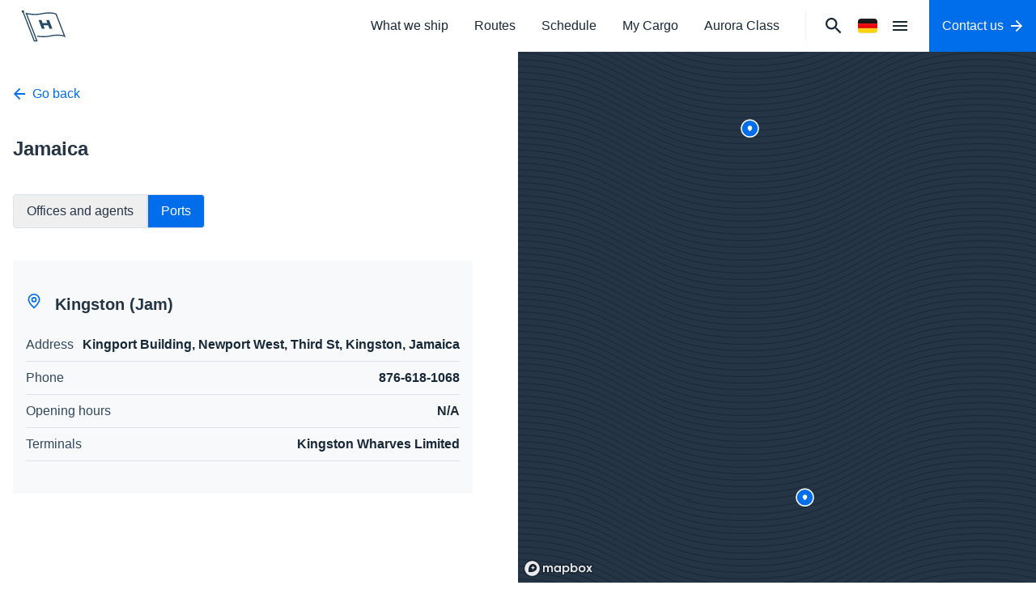

--- FILE ---
content_type: text/html; charset=utf-8
request_url: https://www.hoeghautoliners.com/offices-agents-and-ports/jamaica
body_size: 134156
content:
<!DOCTYPE html><html lang="en"><head><meta charSet="utf-8"/><meta name="viewport" content="width=device-width, initial-scale=1"/><link rel="preload" as="image" href="https://cdn.jsdelivr.net/gh/madebybowtie/FlagKit@2.2/Assets/SVG/DE.svg"/><link rel="stylesheet" href="/_next/static/css/04b5cbcafc071588.css" data-precedence="next"/><link rel="stylesheet" href="/_next/static/css/1461b32e1bac3f8b.css" data-precedence="next"/><link rel="stylesheet" href="/_next/static/css/785b0877f6a549fd.css" data-precedence="next"/><link rel="preload" as="script" fetchPriority="low" href="/_next/static/chunks/webpack-9202a7c30ef9241a.js"/><script src="/_next/static/chunks/d212a8c5-eb0a311dcd8df893.js" async=""></script><script src="/_next/static/chunks/993-f988d47cc35e3add.js" async=""></script><script src="/_next/static/chunks/main-app-5a49ccc37ff63153.js" async=""></script><script src="/_next/static/chunks/533d2ba6-e95cc7ead3113c5d.js" async=""></script><script src="/_next/static/chunks/6141-80b2c4a582fd7e23.js" async=""></script><script src="/_next/static/chunks/1720-099b2df3268ce900.js" async=""></script><script src="/_next/static/chunks/7355-6413d26cab478e8a.js" async=""></script><script src="/_next/static/chunks/9138-be25f834e24662df.js" async=""></script><script src="/_next/static/chunks/7400-d064a837553869a9.js" async=""></script><script src="/_next/static/chunks/app/%5Blocale%5D/offices-agents-and-ports/%5Bslug%5D/page-d1938986f6df12d8.js" async=""></script><script src="/_next/static/chunks/154a45f5-1395a59d4a8f1645.js" async=""></script><script src="/_next/static/chunks/825-9e0f34124ab03147.js" async=""></script><script src="/_next/static/chunks/2141-1f8da856f052946b.js" async=""></script><script src="/_next/static/chunks/2103-7e05a8027509e13f.js" async=""></script><script src="/_next/static/chunks/app/%5Blocale%5D/layout-5f1c68c00bb8d48f.js" async=""></script><script src="/_next/static/chunks/3164-194e65cc668faa30.js" async=""></script><script src="/_next/static/chunks/5531-ada1da1e857101a9.js" async=""></script><script src="/_next/static/chunks/6972-8c9e5bbb097ae8f8.js" async=""></script><script src="/_next/static/chunks/2987-afed92ad0901d75b.js" async=""></script><script src="/_next/static/chunks/app/%5Blocale%5D/offices-agents-and-ports/page-e2d6726751dfe945.js" async=""></script><script src="/_next/static/chunks/app/%5Blocale%5D/not-found-adde8a884f09efc1.js" async=""></script><title>Offices, Agents and Ports in Jamaica</title><meta name="description" content="Discover our offices, agents &amp; ports in Jamaica, where our dedicated team and network of agents are ready to support your shipping needs."/><meta name="robots" content="index, follow"/><meta name="googlebot" content="index, follow"/><link rel="canonical" href="https://www.hoeghautoliners.com/offices-agents-and-ports/jamaica"/><link rel="alternate" hrefLang="en" href="https://www.hoeghautoliners.com/offices-agents-and-ports/jamaica"/><link rel="alternate" hrefLang="de" href="https://www.hoeghautoliners.com/de/buros-agenten-hafen/jamaika"/><link rel="alternate" hrefLang="x-default" href="https://www.hoeghautoliners.com/offices-agents-and-ports/jamaica"/><meta property="og:title" content="Offices, Agents and Ports in Jamaica"/><meta property="og:description" content="Discover our offices, agents &amp; ports in Jamaica, where our dedicated team and network of agents are ready to support your shipping needs."/><meta property="og:url" content="https://www.hoeghautoliners.com/offices-agents-and-ports/jamaica"/><meta property="og:site_name" content="Höegh Autoliners"/><meta property="og:locale" content="en"/><meta property="og:type" content="website"/><meta name="twitter:card" content="summary"/><meta name="twitter:title" content="Offices, Agents and Ports in Jamaica"/><meta name="twitter:description" content="Discover our offices, agents &amp; ports in Jamaica, where our dedicated team and network of agents are ready to support your shipping needs."/><link rel="icon" href="/favicon.ico" type="image/x-icon" sizes="16x16"/><script src="/_next/static/chunks/polyfills-42372ed130431b0a.js" noModule=""></script></head><body><noscript><iframe src="https://www.googletagmanager.com/ns.html?id=GTM-W2LC5DV" height="0" width="0" style="display:none;visibility:hidden"></iframe></noscript><header class="h-16 px-4 flex justify-between items-center bg-white overflow-hidden text-black top-0 z-50 sticky text-sm large:text-base"><a class="flex w-60 text-[#274b66]" href="/"><svg id="Artwork" xmlns="http://www.w3.org/2000/svg" viewBox="0 0 1396.7 1109.35" width="76"><path fill="currentColor" d="M989.57,275.31c-8.38-5.21-117.81-57.71-344.25-9.73-161.83,34.29-310.73-.38-363.08-15.08l243.62,634.64h-32.75S247.38,244.97,247.38,244.97c4.39-4.95,7.07-11.44,7.07-18.57,0-15.49-12.56-28.05-28.05-28.05s-28.05,12.56-28.05,28.05c0,14.42,10.89,26.29,24.89,27.86l252.11,656.74h88.14s-239.26-623.29-239.26-623.29c56.21,12.13,186.58,32.81,326.46,3.17,192.14-40.71,296.71-5.4,318.47,3.4l182.84,476.31c-45.82-13.6-148.05-31.76-311.7,2.92-121.19,25.68-235.01,12.24-296.35.75l10.8,28.14c66.11,11.04,175.25,21,290.9-3.59,196.64-41.81,313.65-7.08,352.69,20.39l-208.78-543.88Z"></path><polygon fill="currentColor" points="647.1 419.97 580.61 419.97 655.35 618.32 721.84 618.32 692.02 539.19 799.31 539.19 829.12 618.32 895.61 618.32 820.88 419.97 754.38 419.97 781.09 490.85 673.81 490.85 647.1 419.97"></polygon></svg><span class="sr-only">Höegh Autoliners</span></a><div class="flex medium:hidden" data-headlessui-state=""><div class="-my-2 -mr-2 flex medium:hidden grow justify-end items-center"><div><a class="p-2 flex hover:bg-xLight items-center" href="/de"><div class="flex items-center rounded relative"><img src="https://cdn.jsdelivr.net/gh/madebybowtie/FlagKit@2.2/Assets/SVG/DE.svg" role="img" alt="DE Flag" height="24" width="24" class="rounded"/></div><span class="sr-only">Change language to<!-- --> <!-- -->German</span></a></div><button class="inline-flex items-center justify-center bg-transparent p-2 focus:outline-none focus:ring-2 focus:ring-inset focus:ring-indigo-500" type="button" aria-expanded="false" data-headlessui-state=""><span class="sr-only">Open menu</span><i class="Icon_icon__Fe_tr text-2xl" aria-hidden="true"><svg viewBox="0 0 24 24" fill="none" xmlns="http://www.w3.org/2000/svg"><g clip-path="url(#clip0_17_19199)"><path d="M3 18H21V16H3V18ZM3 13H21V11H3V13ZM3 6V8H21V6H3Z" fill="currentColor"></path></g><defs><clipPath id="clip0_17_19199"><rect width="24" height="24" fill="white"></rect></clipPath></defs></svg></i> </button><a class="flex items-center justify-center h-16 w-14 bg-primary hover:bg-primaryAlternate transition-colors -mr-[8px]" aria-label="Contact us" href="/contact-us"><i class="Icon_icon__Fe_tr text-white text-[28px]" aria-hidden="true"><svg viewBox="0 0 32 32" fill="none" xmlns="http://www.w3.org/2000/svg"><path d="M4 10.6667C4 9.19391 5.19391 8 6.66667 8H25.3333C26.8061 8 28 9.19391 28 10.6667V21.3333C28 22.8061 26.8061 24 25.3333 24H6.66667C5.19391 24 4 22.8061 4 21.3333V10.6667Z" stroke="currentColor" stroke-width="2" stroke-linecap="round" stroke-linejoin="round"></path><path d="M4 10.6667L16 17.3333L28 10.6667" stroke="currentColor" stroke-width="2" stroke-linecap="round" stroke-linejoin="round"></path></svg></i></a></div></div><div hidden="" style="position:fixed;top:1px;left:1px;width:1px;height:0;padding:0;margin:-1px;overflow:hidden;clip:rect(0, 0, 0, 0);white-space:nowrap;border-width:0;display:none"></div><div class="hidden medium:flex items-center" data-headlessui-state=""><div class="hidden medium:flex items-center h-full whitespace-nowrap"><a class="flex p-4 font-[500] hover:underline" href="/what-we-ship">What we ship</a><a class="flex p-4 font-[500] hover:underline" href="/trade-routes">Routes</a><a class="flex p-4 font-[500] hover:underline" href="/sailing-schedule">Schedule</a><a class="flex p-4 font-[500] hover:underline" href="/my-cargo">My Cargo</a><a class="flex p-4 font-[500] hover:underline" href="/aurora-class">Aurora Class</a><div class="border-l border-xLight text-midGray items-center h-8 hidden xLarge:flex"><a class="flex p-4 font-[500] hover:underline" href="https://investors.hoeghautoliners.com/investors/overview/default.aspx">Investors</a><a class="flex p-4 font-[500] hover:underline" href="/sustainability">Sustainability</a><a class="flex p-4 font-[500] hover:underline" href="/biofuel">Biofuel</a><a class="flex p-4 font-[500] hover:underline" href="/about-us">About us</a></div></div><div class="hidden medium:flex items-center h-full transition-all duration-200 grow justify-end"><div class="relative flex items-center h-9 cursor-pointer border-l border-xLight ml-4 mr-2 pl-4 "><form class="flex items-center w-full" autoComplete="off" action="/search" method="get"><input type="search" placeholder="Search Hoegh Autoliners" class="p-2 rounded-md text-sm h-full border-none bg-transparent focus:outline-none cursor-pointer focus:bg-xxLight w-8 placeholder:opacity-0 focus:placeholder:opacity-100 focus:w-full focus:pl-12" name="q"/><i class="Icon_icon__Fe_tr absolute pointer-events-none text-xl ml-2 " aria-hidden="true"><svg width="18" height="18" viewBox="0 0 18 18" fill="none" xmlns="http://www.w3.org/2000/svg"><path d="M12.5 11H11.71L11.43 10.73C12.41 9.59 13 8.11 13 6.5C13 2.91 10.09 0 6.5 0C2.91 0 0 2.91 0 6.5C0 10.09 2.91 13 6.5 13C8.11 13 9.59 12.41 10.73 11.43L11 11.71V12.5L16 17.49L17.49 16L12.5 11ZM6.5 11C4.01 11 2 8.99 2 6.5C2 4.01 4.01 2 6.5 2C8.99 2 11 4.01 11 6.5C11 8.99 8.99 11 6.5 11Z" fill="currentColor"></path></svg></i></form></div><div><a class="p-2 flex hover:bg-xLight items-center" href="/de"><div class="flex items-center rounded relative"><img src="https://cdn.jsdelivr.net/gh/madebybowtie/FlagKit@2.2/Assets/SVG/DE.svg" role="img" alt="DE Flag" height="24" width="24" class="rounded"/></div><span class="sr-only">Change language to<!-- --> <!-- -->German</span></a></div><button class="inline-flex items-center justify-center bg-transparent p-2 focus:outline-none focus:ring-2 focus:ring-inset focus:ring-indigo-500" type="button" aria-expanded="false" data-headlessui-state=""><span class="sr-only">Open menu</span><i class="Icon_icon__Fe_tr text-2xl" aria-hidden="true"><svg viewBox="0 0 24 24" fill="none" xmlns="http://www.w3.org/2000/svg"><g clip-path="url(#clip0_17_19199)"><path d="M3 18H21V16H3V18ZM3 13H21V11H3V13ZM3 6V8H21V6H3Z" fill="currentColor"></path></g><defs><clipPath id="clip0_17_19199"><rect width="24" height="24" fill="white"></rect></clipPath></defs></svg></i> </button></div><div class="flex items-center relative ml-4 -mr-4 h-20"><a class="!rounded-none bottom-0 h-full flex items-center truncate text-ellipsis !px-4 Button_element__l9sG3 Button_solid__sk5Po" href="/contact-us"><span class="truncate">Contact us</span><i class="Icon_icon__Fe_tr ml-2" aria-hidden="true"><svg width="12" height="12" viewBox="0 0 12 12" fill="none" xmlns="http://www.w3.org/2000/svg"><path d="M5.99999 0.666748L5.05999 1.60675L8.77999 5.33341H0.666656V6.66675H8.77999L5.05999 10.3934L5.99999 11.3334L11.3333 6.00008L5.99999 0.666748Z" fill="currentColor"></path></svg></i></a></div><div class="hidden medium:flex medium:fixed medium:top-16 left-0 bg-xLight text-black medium:w-screen z-20 "></div></div><div hidden="" style="position:fixed;top:1px;left:1px;width:1px;height:0;padding:0;margin:-1px;overflow:hidden;clip:rect(0, 0, 0, 0);white-space:nowrap;border-width:0;display:none"></div></header><main><div class="flex flex-wrap grow relative h-[calc(100vh-4rem)]"><div class="w-full medium:w-1/2 content-right py-10 h-full overflow-auto"><div class="mx-4 medium:max-w-[720px] medium:mx-auto medium:px-4"><a class="text-primary flex items-center" href="/offices-agents-and-ports"><i class="Icon_icon__Fe_tr mr-2 rotate-180" aria-hidden="true"><svg width="12" height="12" viewBox="0 0 12 12" fill="none" xmlns="http://www.w3.org/2000/svg"><path d="M5.99999 0.666748L5.05999 1.60675L8.77999 5.33341H0.666656V6.66675H8.77999L5.05999 10.3934L5.99999 11.3334L11.3333 6.00008L5.99999 0.666748Z" fill="currentColor"></path></svg></i>Go back</a><h1 class="mt-2 medium:mb-10 pt-8 text-2xl flex items-center w-full">Jamaica</h1><div class="overflow-auto"><button type="button" aria-hidden="true" style="position:fixed;top:1px;left:1px;width:1px;height:0;padding:0;margin:-1px;overflow:hidden;clip:rect(0, 0, 0, 0);white-space:nowrap;border-width:0"></button><div role="tablist" aria-orientation="horizontal"><button class="py-2 px-4 border border-gray ui-selected:bg-primary ui-selected:text-white first:rounded-l last:rounded-r" id="headlessui-tabs-tab-:Rbdjttrsva:" role="tab" type="button" aria-selected="false" tabindex="-1" data-headlessui-state="">Offices and agents</button><button class="py-2 px-4 border border-gray ui-selected:bg-primary ui-selected:text-white first:rounded-l last:rounded-r" id="headlessui-tabs-tab-:Rjdjttrsva:" role="tab" type="button" aria-selected="true" tabindex="0" data-headlessui-state="selected">Ports</button></div><div><span aria-hidden="true" id="headlessui-tabs-panel-:Rddjttrsva:" role="tabpanel" tabindex="-1" style="position:fixed;top:1px;left:1px;width:1px;height:0;padding:0;margin:-1px;overflow:hidden;clip:rect(0, 0, 0, 0);white-space:nowrap;border-width:0"></span><div id="headlessui-tabs-panel-:Rldjttrsva:" role="tabpanel" tabindex="0" data-headlessui-state="selected"><div class="bg-xxLight my-10 py-10 px-4 mr-10 hover:drop-shadow-lg cursor-pointer"><h3 class="text-xl font-bold mb-4 rounded flex"><i class="Icon_icon__Fe_tr text-primary" aria-hidden="true"><svg viewBox="0 0 24 24" fill="none" xmlns="http://www.w3.org/2000/svg"><path d="M12 13C13.6569 13 15 11.6569 15 10C15 8.34315 13.6569 7 12 7C10.3431 7 9 8.34315 9 10C9 11.6569 10.3431 13 12 13Z" stroke="currentColor" stroke-width="2" stroke-linecap="round" stroke-linejoin="round"></path><path d="M12 22C16 18 20 14.4183 20 10C20 5.58172 16.4183 2 12 2C7.58172 2 4 5.58172 4 10C4 14.4183 8 18 12 22Z" stroke="currentColor" stroke-width="2" stroke-linecap="round" stroke-linejoin="round"></path></svg></i><span class="ml-4">Kingston (Jam)</span></h3><div class="flex flex-col"><div class="flex flex-row justify-between text-base py-2 border-b border-gray"><div class="text-gray800">Address</div><div class="font-semibold text-right">Kingport Building, Newport West, Third St, Kingston, Jamaica</div></div></div><div class="flex flex-row justify-between text-base py-2 border-b border-gray"><div class="text-gray800">Phone</div><div class="font-semibold text-right"><a href="tel:876-618-1068">876-618-1068</a></div></div><div class="flex flex-row justify-between text-base py-2 border-b border-gray"><div class="text-gray800">Opening hours</div><div class="font-semibold text-right">N/A</div></div><div class="flex flex-row justify-between text-base py-2 border-b border-gray"><div class="text-gray800">Terminals</div><div class="font-semibold text-right">Kingston Wharves Limited </div></div></div></div></div></div></div></div><div class="w-full medium:w-1/2 min-h-full bg-darkGray bg-wave-pattern-black "><div style="position:relative;width:100%;height:100%"></div></div></div></main><footer class="bg-black py-3 text-white text-center text-sm"><div class="container"><div class="flex space-between align-center border-b border-[#16202B] mb-4"><div class="grow content-left text-left"><svg id="Artwork" xmlns="http://www.w3.org/2000/svg" viewBox="0 0 1396.7 1109.35" width="76"><path fill="currentColor" d="M989.57,275.31c-8.38-5.21-117.81-57.71-344.25-9.73-161.83,34.29-310.73-.38-363.08-15.08l243.62,634.64h-32.75S247.38,244.97,247.38,244.97c4.39-4.95,7.07-11.44,7.07-18.57,0-15.49-12.56-28.05-28.05-28.05s-28.05,12.56-28.05,28.05c0,14.42,10.89,26.29,24.89,27.86l252.11,656.74h88.14s-239.26-623.29-239.26-623.29c56.21,12.13,186.58,32.81,326.46,3.17,192.14-40.71,296.71-5.4,318.47,3.4l182.84,476.31c-45.82-13.6-148.05-31.76-311.7,2.92-121.19,25.68-235.01,12.24-296.35.75l10.8,28.14c66.11,11.04,175.25,21,290.9-3.59,196.64-41.81,313.65-7.08,352.69,20.39l-208.78-543.88Z"></path><polygon fill="currentColor" points="647.1 419.97 580.61 419.97 655.35 618.32 721.84 618.32 692.02 539.19 799.31 539.19 829.12 618.32 895.61 618.32 820.88 419.97 754.38 419.97 781.09 490.85 673.81 490.85 647.1 419.97"></polygon></svg></div><div class="align-center"><ul class="flex space-between items-center h-full gap-4"><li><a class="text-white hover:text-lightGray" href="https://www.facebook.com/H%C3%B6egh-Autoliners-100063701253901/"><svg stroke="currentColor" fill="currentColor" stroke-width="0" viewBox="0 0 24 24" class="text-2xl" height="1em" width="1em" xmlns="http://www.w3.org/2000/svg"><path d="M15.4024 21V14.0344H17.7347L18.0838 11.3265H15.4024V9.59765C15.4024 8.81364 15.62 8.27934 16.7443 8.27934L18.1783 8.27867V5.85676C17.9302 5.82382 17.0791 5.75006 16.0888 5.75006C14.0213 5.75006 12.606 7.01198 12.606 9.32952V11.3265H10.2677V14.0344H12.606V21H4C3.44772 21 3 20.5523 3 20V4C3 3.44772 3.44772 3 4 3H20C20.5523 3 21 3.44772 21 4V20C21 20.5523 20.5523 21 20 21H15.4024Z"></path></svg></a></li><li><a class="text-white hover:text-lightGray" href="https://www.linkedin.com/company/h-egh-autoliners-as/"><svg stroke="currentColor" fill="currentColor" stroke-width="0" viewBox="0 0 24 24" class="text-2xl" height="1em" width="1em" xmlns="http://www.w3.org/2000/svg"><path d="M18.3362 18.339H15.6707V14.1622C15.6707 13.1662 15.6505 11.8845 14.2817 11.8845C12.892 11.8845 12.6797 12.9683 12.6797 14.0887V18.339H10.0142V9.75H12.5747V10.9207H12.6092C12.967 10.2457 13.837 9.53325 15.1367 9.53325C17.8375 9.53325 18.337 11.3108 18.337 13.6245V18.339H18.3362ZM7.00373 8.57475C6.14573 8.57475 5.45648 7.88025 5.45648 7.026C5.45648 6.1725 6.14648 5.47875 7.00373 5.47875C7.85873 5.47875 8.55173 6.1725 8.55173 7.026C8.55173 7.88025 7.85798 8.57475 7.00373 8.57475ZM8.34023 18.339H5.66723V9.75H8.34023V18.339ZM19.6697 3H4.32923C3.59498 3 3.00098 3.5805 3.00098 4.29675V19.7033C3.00098 20.4202 3.59498 21 4.32923 21H19.6675C20.401 21 21.001 20.4202 21.001 19.7033V4.29675C21.001 3.5805 20.401 3 19.6675 3H19.6697Z"></path></svg></a></li><li><a class="text-white hover:text-lightGray" href="https://x.com/HoeghAutoliners"><i class="Icon_icon__Fe_tr text-lg" aria-hidden="true"><svg width="23" height="24" viewBox="0 0 1200 1227" fill="none" xmlns="http://www.w3.org/2000/svg"><path d="M714.163 519.284L1160.89 0H1055.03L667.137 450.887L357.328 0H0L468.492 681.821L0 1226.37H105.866L515.491 750.218L842.672 1226.37H1200L714.137 519.284H714.163ZM569.165 687.828L521.697 619.934L144.011 79.6944H306.615L611.412 515.685L658.88 583.579L1055.08 1150.3H892.476L569.165 687.854V687.828Z" fill="currentColor"></path></svg></i></a></li><li><a class="text-white hover:text-lightGray" href="https://www.youtube.com/user/HoeghAutoliners"><svg stroke="currentColor" fill="currentColor" stroke-width="0" viewBox="0 0 24 24" class="text-2xl" height="1em" width="1em" xmlns="http://www.w3.org/2000/svg"><path d="M12.2439 4C12.778 4.00294 14.1143 4.01586 15.5341 4.07273L16.0375 4.09468C17.467 4.16236 18.8953 4.27798 19.6037 4.4755C20.5486 4.74095 21.2913 5.5155 21.5423 6.49732C21.942 8.05641 21.992 11.0994 21.9982 11.8358L21.9991 11.9884L21.9991 11.9991C21.9991 11.9991 21.9991 12.0028 21.9991 12.0099L21.9982 12.1625C21.992 12.8989 21.942 15.9419 21.5423 17.501C21.2878 18.4864 20.5451 19.261 19.6037 19.5228C18.8953 19.7203 17.467 19.8359 16.0375 19.9036L15.5341 19.9255C14.1143 19.9824 12.778 19.9953 12.2439 19.9983L12.0095 19.9991L11.9991 19.9991C11.9991 19.9991 11.9956 19.9991 11.9887 19.9991L11.7545 19.9983C10.6241 19.9921 5.89772 19.941 4.39451 19.5228C3.4496 19.2573 2.70692 18.4828 2.45587 17.501C2.0562 15.9419 2.00624 12.8989 2 12.1625V11.8358C2.00624 11.0994 2.0562 8.05641 2.45587 6.49732C2.7104 5.51186 3.45308 4.73732 4.39451 4.4755C5.89772 4.05723 10.6241 4.00622 11.7545 4H12.2439ZM9.99911 8.49914V15.4991L15.9991 11.9991L9.99911 8.49914Z"></path></svg></a></li></ul></div></div><div class="grid grid-cols-6 gap-8 text-left"><div class="col-span-6 medium:col-span-2"><h4 class="my-4 text-white">Ready to ship your cargo?</h4><p class="my-2 text-white">Whether you are shipping small or large cargo, domestically or internationally, our highly skilled team is ready to assist you</p><a class="inline-block mt-8 mb-4 text-white py-4 px-8 border border-gray500 rounded-lg text-inherit font-medium" href="/contact-us">Contact us</a></div><div class="col-span-6 medium:col-span-4"><div class="py-4 medium:px-10 columns-2 medium:columns-3 large:columns-4 "><div><ul class="inline-block mb-4 medium:ml-2"><li class="pb-4"><a class="font-bold hover:underline py-2" href="/in-case-of-emergency-or-crisis">Emergency contact</a><ul class="pt-4"></ul></li></ul></div><div><ul class="inline-block mb-4 medium:ml-2"><li class="pb-4"><a class="font-bold hover:underline py-2" href="/what-we-ship">What we ship</a><ul class="pt-4"><li class="pb-2"><a class="py-2 pr-2 hover:underline" href="/what-we-ship/automotive">Automotive</a></li><li class="pb-2"><a class="py-2 pr-2 hover:underline" href="/what-we-ship/breakbulk-shipping">Breakbulk</a></li><li class="pb-2"><a class="py-2 pr-2 hover:underline" href="/what-we-ship/equipment-handling">Equipment Handling</a></li></ul></li></ul></div><div><ul class="inline-block mb-4 medium:ml-2"><li class="pb-4"><a class="font-bold hover:underline py-2" href="/customer-centre">Customer Centre</a><ul class="pt-4"><li class="pb-2"><a class="py-2 pr-2 hover:underline" href="/sailing-schedule">Sailing Schedule</a></li><li class="pb-2"><a class="py-2 pr-2 hover:underline" href="/offices-agents-and-ports">Offices, Agents and Ports</a></li><li class="pb-2"><a class="py-2 pr-2 hover:underline" href="/my-cargo">My Cargo</a></li><li class="pb-2"><a class="py-2 pr-2 hover:underline" href="/freight-inquiry">Freight Inquiry</a></li></ul></li></ul></div><div><ul class="inline-block mb-4 medium:ml-2"><li class="pb-4"><a class="font-bold hover:underline py-2" href="/about-us">About us</a><ul class="pt-4"><li class="pb-2"><a class="py-2 pr-2 hover:underline" href="/contact-us">Contact us</a></li><li class="pb-2"><a class="py-2 pr-2 hover:underline" href="/the-founder">The Founder</a></li></ul></li></ul></div><div><ul class="inline-block mb-4 medium:ml-2"><li class="pb-4"><a class="font-bold hover:underline py-2" href="/sustainability">Sustainability</a><ul class="pt-4"><li class="pb-2"><a class="py-2 pr-2 hover:underline" href="/strategy-and-governance">Strategy &amp; Governance</a></li><li class="pb-2"><a class="py-2 pr-2 hover:underline" href="/partnerships-and-alliances">Partnerships &amp; Alliances</a></li><li class="pb-2"><a class="py-2 pr-2 hover:underline" href="/people">People</a></li><li class="pb-2"><a class="py-2 pr-2 hover:underline" href="/planet">Planet</a></li><li class="pb-2"><a class="py-2 pr-2 hover:underline" href="/prosperity">Prosperity</a></li><li class="pb-2"><a class="py-2 pr-2 hover:underline" href="/imo">IMO</a></li></ul></li></ul></div><div><ul class="inline-block mb-4 medium:ml-2"><li class="pb-4"><a class="font-bold hover:underline py-2" href="/biofuel">Biofuel</a><ul class="pt-4"></ul></li></ul></div><div><ul class="inline-block mb-4 medium:ml-2"><li class="pb-4"><a class="font-bold hover:underline py-2" href="/news">News &amp; Media</a><ul class="pt-4"><li class="pb-2"><a class="py-2 pr-2 hover:underline" href="/news">News</a></li></ul></li></ul></div><div><ul class="inline-block mb-4 medium:ml-2"><li class="pb-4"><a class="font-bold hover:underline py-2" href="/careers">Career</a><ul class="pt-4"><li class="pb-2"><a class="py-2 pr-2 hover:underline" href="/career-development">Career Development</a></li></ul></li></ul></div><div><ul class="inline-block mb-4 medium:ml-2"><li class="pb-4"><a class="font-bold hover:underline py-2" href="https://investors.hoeghautoliners.com/investors/overview/default.aspx">Investors</a><ul class="pt-4"><li class="pb-2"><a class="py-2 pr-2 hover:underline" href="https://investors.hoeghautoliners.com/investors/overview/default.aspx">Investor News</a></li><li class="pb-2"><a class="py-2 pr-2 hover:underline" href="https://investors.hoeghautoliners.com/investors/financial-calendar/default.aspx">Financial Calendar</a></li><li class="pb-2"><a class="py-2 pr-2 hover:underline" href="https://investors.hoeghautoliners.com/investors/governance/overview/default.aspx">Governance</a></li></ul></li></ul></div><div><ul class="inline-block mb-4 medium:ml-2"><li class="pb-4"><a class="font-bold hover:underline py-2" href="/what-we-ship/deepsea-services">Ocean Transportation</a><ul class="pt-4"></ul></li></ul></div></div></div></div><div class="flex space-between align-center text-left text-sm mt-4 medium:mt-8 mb-4"><p class="w-2/5 p-4 text-white">© <!-- -->Höegh Autoliners<!-- --> <!-- -->2023<!-- --> <!-- -->All rights reserved</p><ul class="w-3/5 text-right text-xxs"><li class="inline-flex p-4"><a class="text-white underline hover:no-underline" href="/privacy-policy">Privacy Policy</a></li><li class="inline-flex p-4"><a class="text-white underline hover:no-underline" href="/legal-disclaimer">Legal Disclaimer</a></li></ul></div></div></footer><script src="/_next/static/chunks/webpack-9202a7c30ef9241a.js" async=""></script><script>(self.__next_f=self.__next_f||[]).push([0]);self.__next_f.push([2,null])</script><script>self.__next_f.push([1,"1:HL[\"/_next/static/css/04b5cbcafc071588.css\",\"style\"]\n2:HL[\"/_next/static/css/1461b32e1bac3f8b.css\",\"style\"]\n3:HL[\"/_next/static/css/785b0877f6a549fd.css\",\"style\"]\n"])</script><script>self.__next_f.push([1,"4:I[60905,[],\"\"]\n7:I[84204,[],\"\"]\na:I[69822,[],\"\"]\nd:I[54166,[],\"\"]\n8:[\"locale\",\"en\",\"d\"]\n9:[\"slug\",\"jamaica\",\"d\"]\ne:[]\n"])</script><script>self.__next_f.push([1,"0:[\"$\",\"$L4\",null,{\"buildId\":\"u4DKfa_jD7kEjkfyNJzab\",\"assetPrefix\":\"\",\"urlParts\":[\"\",\"offices-agents-and-ports\",\"jamaica\"],\"initialTree\":[\"\",{\"children\":[[\"locale\",\"en\",\"d\"],{\"children\":[\"offices-agents-and-ports\",{\"children\":[[\"slug\",\"jamaica\",\"d\"],{\"children\":[\"__PAGE__\",{}]}]}]},\"$undefined\",\"$undefined\",true]}],\"initialSeedData\":[\"\",{\"children\":[[\"locale\",\"en\",\"d\"],{\"children\":[\"offices-agents-and-ports\",{\"children\":[[\"slug\",\"jamaica\",\"d\"],{\"children\":[\"__PAGE__\",{},[[\"$L5\",\"$L6\",[[\"$\",\"link\",\"0\",{\"rel\":\"stylesheet\",\"href\":\"/_next/static/css/785b0877f6a549fd.css\",\"precedence\":\"next\",\"crossOrigin\":\"$undefined\"}]]],null],null]},[null,[\"$\",\"$L7\",null,{\"parallelRouterKey\":\"children\",\"segmentPath\":[\"children\",\"$8\",\"children\",\"offices-agents-and-ports\",\"children\",\"$9\",\"children\"],\"error\":\"$undefined\",\"errorStyles\":\"$undefined\",\"errorScripts\":\"$undefined\",\"template\":[\"$\",\"$La\",null,{}],\"templateStyles\":\"$undefined\",\"templateScripts\":\"$undefined\",\"notFound\":\"$undefined\",\"notFoundStyles\":\"$undefined\"}]],null]},[null,[\"$\",\"$L7\",null,{\"parallelRouterKey\":\"children\",\"segmentPath\":[\"children\",\"$8\",\"children\",\"offices-agents-and-ports\",\"children\"],\"error\":\"$undefined\",\"errorStyles\":\"$undefined\",\"errorScripts\":\"$undefined\",\"template\":[\"$\",\"$La\",null,{}],\"templateStyles\":\"$undefined\",\"templateScripts\":\"$undefined\",\"notFound\":\"$undefined\",\"notFoundStyles\":\"$undefined\"}]],null]},[[[[\"$\",\"link\",\"0\",{\"rel\":\"stylesheet\",\"href\":\"/_next/static/css/04b5cbcafc071588.css\",\"precedence\":\"next\",\"crossOrigin\":\"$undefined\"}],[\"$\",\"link\",\"1\",{\"rel\":\"stylesheet\",\"href\":\"/_next/static/css/1461b32e1bac3f8b.css\",\"precedence\":\"next\",\"crossOrigin\":\"$undefined\"}]],\"$Lb\"],null],null]},[null,[\"$\",\"$L7\",null,{\"parallelRouterKey\":\"children\",\"segmentPath\":[\"children\"],\"error\":\"$undefined\",\"errorStyles\":\"$undefined\",\"errorScripts\":\"$undefined\",\"template\":[\"$\",\"$La\",null,{}],\"templateStyles\":\"$undefined\",\"templateScripts\":\"$undefined\",\"notFound\":[[\"$\",\"title\",null,{\"children\":\"404: This page could not be found.\"}],[\"$\",\"div\",null,{\"style\":{\"fontFamily\":\"system-ui,\\\"Segoe UI\\\",Roboto,Helvetica,Arial,sans-serif,\\\"Apple Color Emoji\\\",\\\"Segoe UI Emoji\\\"\",\"height\":\"100vh\",\"textAlign\":\"center\",\"display\":\"flex\",\"flexDirection\":\"column\",\"alignItems\":\"center\",\"justifyContent\":\"center\"},\"children\":[\"$\",\"div\",null,{\"children\":[[\"$\",\"style\",null,{\"dangerouslySetInnerHTML\":{\"__html\":\"body{color:#000;background:#fff;margin:0}.next-error-h1{border-right:1px solid rgba(0,0,0,.3)}@media (prefers-color-scheme:dark){body{color:#fff;background:#000}.next-error-h1{border-right:1px solid rgba(255,255,255,.3)}}\"}}],[\"$\",\"h1\",null,{\"className\":\"next-error-h1\",\"style\":{\"display\":\"inline-block\",\"margin\":\"0 20px 0 0\",\"padding\":\"0 23px 0 0\",\"fontSize\":24,\"fontWeight\":500,\"verticalAlign\":\"top\",\"lineHeight\":\"49px\"},\"children\":\"404\"}],[\"$\",\"div\",null,{\"style\":{\"display\":\"inline-block\"},\"children\":[\"$\",\"h2\",null,{\"style\":{\"fontSize\":14,\"fontWeight\":400,\"lineHeight\":\"49px\",\"margin\":0},\"children\":\"This page could not be found.\"}]}]]}]}]],\"notFoundStyles\":[]}]],null],\"couldBeIntercepted\":false,\"initialHead\":[null,\"$Lc\"],\"globalErrorComponent\":\"$d\",\"missingSlots\":\"$We\"}]\n"])</script><script>self.__next_f.push([1,"f:I[39627,[\"7345\",\"static/chunks/533d2ba6-e95cc7ead3113c5d.js\",\"6141\",\"static/chunks/6141-80b2c4a582fd7e23.js\",\"1720\",\"static/chunks/1720-099b2df3268ce900.js\",\"7355\",\"static/chunks/7355-6413d26cab478e8a.js\",\"9138\",\"static/chunks/9138-be25f834e24662df.js\",\"7400\",\"static/chunks/7400-d064a837553869a9.js\",\"1749\",\"static/chunks/app/%5Blocale%5D/offices-agents-and-ports/%5Bslug%5D/page-d1938986f6df12d8.js\"],\"OfficePortsView\"]\n10:I[10173,[\"1878\",\"static/chunks/154a45f5-1395a59d4a8f1645.js\",\"6141\",\"static/chunks/6141-80b2c4a582fd7e23.js\",\"1720\",\"static/chunks/1720-099b2df3268ce900.js\",\"825\",\"static/chunks/825-9e0f34124ab03147.js\",\"2141\",\"static/chunks/2141-1f8da856f052946b.js\",\"2103\",\"static/chunks/2103-7e05a8027509e13f.js\",\"7400\",\"static/chunks/7400-d064a837553869a9.js\",\"1203\",\"static/chunks/app/%5Blocale%5D/layout-5f1c68c00bb8d48f.js\"],\"\"]\n6:[\"$\",\"$Lf\",null,{\"data\":{\"_id\":\"country-JM\",\"defaultSlug\":\"jamaica\",\"localizedSlugs\":[{\"_key\":\"en\",\"_type\":\"internationalizedArrayStringValue\",\"value\":\"jamaica\"},{\"_key\":\"de\",\"_type\":\"internationalizedArrayStringValue\",\"value\":\"jamaika\"}],\"metaData\":{\"__i18n_translations\":[{\"isDefault\":true,\"locale\":null,\"original\":true,\"relative\":null,\"slug\":\"/jamaica\"}],\"metaDescription\":\"Discover our offices, agents \u0026 ports in Jamaica, where our dedicated team and network of agents are ready to support your shipping needs.\",\"metaTitle\":\"Offices, Agents and Ports in Jamaica\",\"nofollow\":null,\"noindex\":null},\"name\":\"Jamaica\",\"offices\":[{\"_id\":\"office-169736\",\"cityName\":null,\"contactInfo\":{\"address\":{\"city\":\". Kingston\",\"street\":\"Kingport Building, Third Street, Newport West,\"},\"email\":\"intership@intership.com.jm, opscenter@gsi.com.jm\",\"openingHours\":null,\"phone\":\"+18769375580-2, +1876 4991351\"},\"coordinates\":{\"_type\":\"geopoint\",\"lat\":17.982639,\"lng\":-76.826897},\"country\":null,\"name\":\"International Shipping Limited\",\"openingHours\":null,\"type\":\"office\"}],\"ports\":[{\"_id\":\"port-kingston-jam\",\"addressStr\":\"Kingport Building, Newport West, Third St, Kingston, Jamaica\",\"cityName\":null,\"coordinates\":{\"lat\""])</script><script>self.__next_f.push([1,":17.975833,\"lng\":-76.825833},\"drivingDirections\":null,\"name\":\"Kingston (Jam)\",\"openingHours\":null,\"phone\":\"876-618-1068\",\"terminals\":\"Kingston Wharves Limited \",\"type\":\"port\"}],\"slug\":\"jamaica\"},\"localizedPath\":\"/offices-agents-and-ports\"}]\nb:[\"$\",\"html\",null,{\"lang\":\"en\",\"children\":[\"$\",\"body\",null,{\"children\":[[\"$\",\"noscript\",null,{\"children\":[\"$\",\"iframe\",null,{\"src\":\"https://www.googletagmanager.com/ns.html?id=GTM-W2LC5DV\",\"height\":\"0\",\"width\":\"0\",\"style\":{\"display\":\"none\",\"visibility\":\"hidden\"}}]}],[\"$\",\"$L10\",null,{\"id\":\"gtm-base\",\"strategy\":\"afterInteractive\",\"dangerouslySetInnerHTML\":{\"__html\":\"\\n            (function(w,d,s,l,i){w[l]=w[l]||[];w[l].push({'gtm.start':\\n            new Date().getTime(),event:'gtm.js'});var f=d.getElementsByTagName(s)[0],\\n            j=d.createElement(s),dl=l!='dataLayer'?'\u0026l='+l:'';j.async=true;j.src=\\n            'https://www.googletagmanager.com/gtm.js?id='+i+dl;f.parentNode.insertBefore(j,f);\\n            })(window,document,'script','dataLayer', 'GTM-W2LC5DV');\\n          \"}}],\"$L11\"]}]}]\n"])</script><script>self.__next_f.push([1,"12:I[10036,[\"6141\",\"static/chunks/6141-80b2c4a582fd7e23.js\",\"1720\",\"static/chunks/1720-099b2df3268ce900.js\",\"3164\",\"static/chunks/3164-194e65cc668faa30.js\",\"825\",\"static/chunks/825-9e0f34124ab03147.js\",\"5531\",\"static/chunks/5531-ada1da1e857101a9.js\",\"6972\",\"static/chunks/6972-8c9e5bbb097ae8f8.js\",\"7400\",\"static/chunks/7400-d064a837553869a9.js\",\"2987\",\"static/chunks/2987-afed92ad0901d75b.js\",\"2108\",\"static/chunks/app/%5Blocale%5D/offices-agents-and-ports/page-e2d6726751dfe945.js\"],\"default\"]\n13:I[70929,[\"1878\",\"static/chunks/154a45f5-1395a59d4a8f1645.js\",\"6141\",\"static/chunks/6141-80b2c4a582fd7e23.js\",\"1720\",\"static/chunks/1720-099b2df3268ce900.js\",\"825\",\"static/chunks/825-9e0f34124ab03147.js\",\"2141\",\"static/chunks/2141-1f8da856f052946b.js\",\"2103\",\"static/chunks/2103-7e05a8027509e13f.js\",\"7400\",\"static/chunks/7400-d064a837553869a9.js\",\"1203\",\"static/chunks/app/%5Blocale%5D/layout-5f1c68c00bb8d48f.js\"],\"NavigationContextProvider\"]\n14:I[19093,[\"1878\",\"static/chunks/154a45f5-1395a59d4a8f1645.js\",\"6141\",\"static/chunks/6141-80b2c4a582fd7e23.js\",\"1720\",\"static/chunks/1720-099b2df3268ce900.js\",\"825\",\"static/chunks/825-9e0f34124ab03147.js\",\"2141\",\"static/chunks/2141-1f8da856f052946b.js\",\"2103\",\"static/chunks/2103-7e05a8027509e13f.js\",\"7400\",\"static/chunks/7400-d064a837553869a9.js\",\"1203\",\"static/chunks/app/%5Blocale%5D/layout-5f1c68c00bb8d48f.js\"],\"MatchMediaProvider\"]\n"])</script><script>self.__next_f.push([1,"11:[\"$\",\"$L12\",null,{\"locale\":\"en\",\"now\":\"$D2026-01-14T03:16:20.818Z\",\"timeZone\":\"UTC\",\"messages\":{\"common\":{\"search\":\"Search\",\"cancel\":\"Cancel\",\"contactUs\":\"Contact us\",\"goBack\":\"Go back\",\"page\":\"Page\",\"article\":\"Article\",\"vessel\":\"Vessel\",\"port\":\"Port\",\"reset\":\"Reset\",\"results\":\"Results\",\"days\":\"days\",\"arrival\":\"Arrival\",\"departure\":\"Departure\",\"date\":\"Date\",\"changeLanguageTo\":\"Change language to\"},\"myCargo\":{\"search\":{\"placeholder\":\"Type booking number, B/L or VIN number\",\"button\":\"Check your cargo\",\"disclaimer\":\"The information presented on this page is based on the data currently available in our data warehouse, and its accuracy may depend on a number of factors. As such, the information is shown purely for information and indicative purposes. Nothing on this page shall be construed as an offer or commitment to provide any services of whatever nature, and we accept no liability or responsibility to any person as a consequence of any reliance upon the information contained herein.\"},\"results\":{\"noneTitle\":\"Oh, it seems that we don’t have what you are looking for.\",\"noneMessage\":\"Please make sure that the number is correct, it should look something like this: VIN1234567 or 182 987 2224.\",\"title\":\"Your cargo\"}},\"sailingSchedule\":{\"findSchedule\":\"Find sailing schedule\",\"loadPort\":\"Load port\",\"dischargePort\":\"Discharge port\",\"departureAfter\":\"Departure after\",\"arrivalBefore\":\"Arrival before\",\"dateFrom\":\"Date from\",\"dateTo\":\"Date to\",\"cityPortPlaceholder\":\"City or port\",\"vesselPlaceholder\":\"Vessel\",\"search\":\"Search\",\"noResultsTitle\":\"Oh, it seems that we don't have what you are looking for.\",\"tryAgain\":\"Please try some other dates or ports, or contact our customer service to help you out.\"},\"emissionCalculator\":{\"title\":\"Emission Calculator\",\"downloadTitle\":\"Höegh Autoliners Emission Calculator\",\"downloadButton\":\"Download results\",\"formTerms\":{\"calculate\":\"Calculate emissions\",\"loadingPort\":\"Loading port\",\"dischargePort\":\"Discharge port\",\"numberOfUnits\":\"Number of units (#)\",\"volume\":\"Volume (m3)\",\"weight\":\"Weight (kg)\"},\"formErrors\":{\"required\":\"This field is required.\",\"numberMin\":\"Please enter a valid number.\",\"inputError\":\"Please ensure all inputs are correctly filled.\",\"weightVolumeError\":\"Either weight or volume is required.\",\"error\":\"There was an error. Please try again.\",\"dataError\":\"Oh, it seems that we don't have what you are looking for. Please try some other ports, or contact our customer service to help you out.\"},\"results\":{\"emissionsPerUnit\":\"Emissions per unit based on unit Volume / Weight\",\"co2EquivalentsTankToWake\":\"CO2-equivalents Tank to Wake (tCO2-eq)\",\"co2EquivalentsWellToWake\":\"CO2-equivalents Well to Wake (tCO2-eq)\",\"totalEmissions\":\"Total emissions\"},\"info\":{\"calculationsMethodTitle\":\"Calculation method\",\"calculationsMethod\":\"Emission per unit are calculated based on Höegh Autoliners actual performance data and calculated in accordance with ISO14083. The calculation of carbon intensities have been validated by DNV.\",\"disclaimerTitle\":\"Disclaimer\",\"disclaimer\":\"As part of our Höegh Autoliners commitment to carbon efficient deep sea RoRo service, Höegh Autoliners has developed a greenhousgas calculator. The calculator estimates the greenhouse gasses (CO2-equivalents) for a shipment made with Höegh Autoliners. The CO2e footprint is expressed in WTW a (Well to Wake) and takes into account the full life cycle emissions of the fuel consumed. Please note that the emission calculations are for indication only and might deviate from actual emission profile of shipments.\"}},\"search\":{\"metaTitle\":\"Search result for \",\"resultsTitle\":\"Search results\",\"resultsFor\":\"You have searched for \",\"noResults\":\"No results found, please try another search.\",\"linkLabel\":\"Visit\"},\"contact\":{\"address\":\"Address\",\"phone\":\"Phone\",\"website\":\"Website\",\"openingHours\":\"Opening hours\",\"email\":\"Email\"},\"officesPorts\":{\"officeAndAgents\":\"Offices and agents\",\"ports\":\"Ports\",\"terminals\":\"Terminals\",\"drivingDirections\":\"Driving directions\",\"searchPlaceholder\":\"Search for a city or country\"},\"freightInquiry\":{\"company\":\"Company\",\"companyName\":\"Company name\",\"companyNamePlaceholder\":\"Company name (required)\",\"companyCountry\":\"Company country\",\"companyCountryPlaceholder\":\"Country (required)\",\"contact\":\"Contact\",\"contactName\":\"Contact name\",\"contactNamePlaceholder\":\"John Doe (required)\",\"contactEmail\":\"Contact email\",\"contactEmailPlaceholder\":\"email@domain.org (required)\",\"contactPhone\":\"Contact phone\",\"contactPhonePlaceholder\":\"+123456789 (required)\",\"areaTrade\":\"Area/Trade\",\"loadPort\":\"Load port\",\"loadPortPlaceholder\":\"Load port (required)\",\"dischargePort\":\"Discharge port\",\"dischargePortPlaceholder\":\"Discharge port (required)\",\"loadCountry\":\"Load country\",\"loadCountryPlaceholder\":\"Load country (required)\",\"cargoDetails\":\"Cargo details\",\"dischargeCountry\":\"Discharge country\",\"dischargeCountryPlaceholder\":\"Discharge country (required)\",\"cargoQuantity\":\"Cargo quantity\",\"cargoQuantityPlaceholder\":\"Cargo quantity (required)\",\"cargoLength\":\"Cargo length\",\"cargoLengthPlaceholder\":\"Cargo length (meters)\",\"cargoWidth\":\"Cargo width\",\"cargoWidthPlaceholder\":\"Cargo width (meters)\",\"cargoHeight\":\"Cargo height\",\"cargoHeightPlaceholder\":\"Cargo height (meters)\",\"cargoTotalMeasurement\":\"Total measurements\",\"cargoTotalMeasurementPlaceholder\":\"Total measurements (sqm)\",\"cargoWeight\":\"Cargo weight\",\"cargoWeightPlaceholder\":\"Cargo weight (kg)\",\"hazardousCargo\":\"Hazardous cargo\",\"cargoDescription\":\"Cargo description\",\"cargoShipmentPeriod\":\"Shipment period\",\"addMoreCargo\":\"Add more cargo\",\"anotherQuery\":\"Submit another inquiry\",\"removeCargo\":\"Remove cargo\",\"confirmTitle\":\"Thank you for your inquiry\",\"confirmDescription\":\"We will get back to you as soon as possible.\",\"cargoType\":\"Cargo type\",\"cargoTypePlaceholder\":\"Select one cargo type\",\"unitSystem\":\"Unit System\",\"metric\":\"Metric (m, kg, sqm)\",\"imperial\":\"Imperial (ft, lbs, sqft)\",\"selectPort\":\"Search and select port\",\"overrideCountry\":\"Override\",\"cargoDescriptionLabel\":\"Cargo description\",\"cargoDescriptionPlaceholder\":\"Describe your cargo\",\"suggestedKeywords\":\"Suggested keywords\",\"optionalFields\":\"Optional Information\",\"fileUpload\":\"Attachments\",\"fileUploadDescription\":\"Upload cargo descriptions, photos, technical drawings, or MSDS (if hazardous)\",\"browseFiles\":\"Browse files\",\"dragDropFiles\":\"Drag and drop files here or click to browse\",\"maxFileSize\":\"Max 10MB per file\",\"allowedFileTypes\":\"PDF, JPG, PNG, DOCX, XLSX\",\"removeFile\":\"Remove\",\"fileSizeError\":\"File exceeds 10MB limit\",\"fileTypeError\":\"File type not allowed\",\"cargoTypeNewLight\":\"New light vehicle\",\"cargoTypeUsedLight\":\"Used light vehicle\",\"cargoTypeOtherRolling\":\"Other rolling cargo (e.g., truck, bus, agricultural, construction equipment, other towable cargo)\",\"cargoTypeStatic\":\"Static cargo (e.g., equipment, items that do not roll)\",\"cargoLengthUnit\":\"Cargo length ({unit})\",\"cargoWidthUnit\":\"Cargo width ({unit})\",\"cargoHeightUnit\":\"Cargo height ({unit})\",\"cargoWeightUnit\":\"Cargo weight ({unit})\",\"cargoTotalMeasurementUnit\":\"Total measurements ({unit})\",\"cargoTotalVolumeUnit\":\"Total volume ({unit})\",\"measurementTooltip\":\"Auto-calculated: Length × Width × Quantity. You can manually override this value.\",\"volumeTooltip\":\"Auto-calculated: Length × Width × Height × Quantity. You can manually override this value.\",\"formProgress\":\"Form progress\",\"submitError\":\"Something went wrong. Please try again.\",\"networkError\":\"Network error. Please check your connection and try again.\",\"submitting\":\"Submitting...\",\"fieldRequired\":\"This field is required\",\"invalidEmail\":\"Please enter a valid email address\",\"invalidPhone\":\"Please enter a valid phone number\",\"requiredFieldsNote\":\"All required fields must be completed\",\"whatHappensNext\":\"What happens next?\",\"nextStep1\":\"Our team will review your inquiry\",\"nextStep2\":\"You will receive a confirmation email\",\"nextStep3\":\"We will contact you within 24-48 hours\",\"cargoCount\":\"{count} cargo items\"},\"cards\":{\"label\":{\"yearBuilt\":\"Year built\",\"dwt\":\"DWT\",\"cargoCapacity\":\"Cargo capacity\",\"flag\":\"Flag\",\"maxDeckHeight\":\"Max deck height\",\"maxDoorWidth\":\"Max door width\",\"maxRampCapacity\":\"Max ramp capacity\"}},\"fleet\":{\"searchPlaceholder\":\"Search Vessel by name\"},\"articles\":{\"showMore\":\"Show more\",\"seeAllNews\":\"See all news\",\"relatedArticles\":\"Related articles\",\"noArticles\":\"No articles found\",\"readArticle\":\"Go to article\",\"nextArticle\":\"Next article\",\"previousArticle\":\"Previous article\",\"latestNews\":\"Latest news\",\"slug\":\"news\"},\"footer\":{\"allRightsReserved\":\"All rights reserved\"},\"contactForm\":{\"name\":\"Name\",\"namePlaceholder\":\"First and last name\",\"email\":\"Email\",\"emailPlaceholder\":\"Email address\",\"phone\":\"Phone\",\"phonePlaceholder\":\"Phone number\",\"message\":\"Message\",\"messagePlaceholder\":\"Your message\",\"companyName\":\"Company name\",\"companyNamePlaceholder\":\"Company name\",\"submit\":\"Submit\",\"confirmTitle\":\"Thank you for your message\",\"confirmDescription\":\"We will get back to you as soon as possible.\",\"sendAnotherMessage\":\"Send another message\",\"country\":\"Country\",\"selectCountry\":\"Select a country\",\"countryError\":\"Please select a country\",\"emailError\":\"Please enter a valid email address\"},\"tradeRoutes\":{\"title\":\"Trade routes\",\"loadPorts\":\"Load ports\",\"dischargePorts\":\"Discharge ports\",\"transshipmentDestinations\":\"Transshipment destinations\",\"listOfPorts\":\"List of ports\"},\"errors\":{\"status500\":\"Internal server error, please try again later.\"}},\"children\":[\"$\",\"$L13\",null,{\"value\":{\"locales\":[\"en\",\"de\"],\"defaultLocale\":\"en\",\"locale\":\"en\"},\"children\":[\"$\",\"$L14\",null,{\"children\":\"$L15\"}]}]}]\n"])</script><script>self.__next_f.push([1,"2d:I[27853,[\"1878\",\"static/chunks/154a45f5-1395a59d4a8f1645.js\",\"6141\",\"static/chunks/6141-80b2c4a582fd7e23.js\",\"1720\",\"static/chunks/1720-099b2df3268ce900.js\",\"825\",\"static/chunks/825-9e0f34124ab03147.js\",\"2141\",\"static/chunks/2141-1f8da856f052946b.js\",\"2103\",\"static/chunks/2103-7e05a8027509e13f.js\",\"7400\",\"static/chunks/7400-d064a837553869a9.js\",\"1203\",\"static/chunks/app/%5Blocale%5D/layout-5f1c68c00bb8d48f.js\"],\"SiteSettingsProvider\"]\n2f:I[1292,[\"1878\",\"static/chunks/154a45f5-1395a59d4a8f1645.js\",\"6141\",\"static/chunks/6141-80b2c4a582fd7e23.js\",\"1720\",\"static/chunks/1720-099b2df3268ce900.js\",\"825\",\"static/chunks/825-9e0f34124ab03147.js\",\"2141\",\"static/chunks/2141-1f8da856f052946b.js\",\"2103\",\"static/chunks/2103-7e05a8027509e13f.js\",\"7400\",\"static/chunks/7400-d064a837553869a9.js\",\"1203\",\"static/chunks/app/%5Blocale%5D/layout-5f1c68c00bb8d48f.js\"],\"Header\"]\n30:I[41719,[\"6141\",\"static/chunks/6141-80b2c4a582fd7e23.js\",\"7400\",\"static/chunks/7400-d064a837553869a9.js\",\"6082\",\"static/chunks/app/%5Blocale%5D/not-found-adde8a884f09efc1.js\"],\"default\"]\n31:I[29441,[\"1878\",\"static/chunks/154a45f5-1395a59d4a8f1645.js\",\"6141\",\"static/chunks/6141-80b2c4a582fd7e23.js\",\"1720\",\"static/chunks/1720-099b2df3268ce900.js\",\"825\",\"static/chunks/825-9e0f34124ab03147.js\",\"2141\",\"static/chunks/2141-1f8da856f052946b.js\",\"2103\",\"static/chunks/2103-7e05a8027509e13f.js\",\"7400\",\"static/chunks/7400-d064a837553869a9.js\",\"1203\",\"static/chunks/app/%5Blocale%5D/layout-5f1c68c00bb8d48f.js\"],\"Footer\"]\n17:{\"search\":\"Search\",\"cancel\":\"Cancel\",\"contactUs\":\"Contact us\",\"goBack\":\"Go back\",\"page\":\"Page\",\"article\":\"Article\",\"vessel\":\"Vessel\",\"port\":\"Port\",\"reset\":\"Reset\",\"results\":\"Results\",\"days\":\"days\",\"arrival\":\"Arrival\",\"departure\":\"Departure\",\"date\":\"Date\",\"changeLanguageTo\":\"Change language to\"}\n19:{\"placeholder\":\"Type booking number, B/L or VIN number\",\"button\":\"Check your cargo\",\"disclaimer\":\"The information presented on this page is based on the data currently available in our data warehouse, and its accuracy may depend on a number of factors. As suc"])</script><script>self.__next_f.push([1,"h, the information is shown purely for information and indicative purposes. Nothing on this page shall be construed as an offer or commitment to provide any services of whatever nature, and we accept no liability or responsibility to any person as a consequence of any reliance upon the information contained herein.\"}\n1a:{\"noneTitle\":\"Oh, it seems that we don’t have what you are looking for.\",\"noneMessage\":\"Please make sure that the number is correct, it should look something like this: VIN1234567 or 182 987 2224.\",\"title\":\"Your cargo\"}\n18:{\"search\":\"$19\",\"results\":\"$1a\"}\n1b:{\"findSchedule\":\"Find sailing schedule\",\"loadPort\":\"Load port\",\"dischargePort\":\"Discharge port\",\"departureAfter\":\"Departure after\",\"arrivalBefore\":\"Arrival before\",\"dateFrom\":\"Date from\",\"dateTo\":\"Date to\",\"cityPortPlaceholder\":\"City or port\",\"vesselPlaceholder\":\"Vessel\",\"search\":\"Search\",\"noResultsTitle\":\"Oh, it seems that we don't have what you are looking for.\",\"tryAgain\":\"Please try some other dates or ports, or contact our customer service to help you out.\"}\n1d:{\"calculate\":\"Calculate emissions\",\"loadingPort\":\"Loading port\",\"dischargePort\":\"Discharge port\",\"numberOfUnits\":\"Number of units (#)\",\"volume\":\"Volume (m3)\",\"weight\":\"Weight (kg)\"}\n1e:{\"required\":\"This field is required.\",\"numberMin\":\"Please enter a valid number.\",\"inputError\":\"Please ensure all inputs are correctly filled.\",\"weightVolumeError\":\"Either weight or volume is required.\",\"error\":\"There was an error. Please try again.\",\"dataError\":\"Oh, it seems that we don't have what you are looking for. Please try some other ports, or contact our customer service to help you out.\"}\n1f:{\"emissionsPerUnit\":\"Emissions per unit based on unit Volume / Weight\",\"co2EquivalentsTankToWake\":\"CO2-equivalents Tank to Wake (tCO2-eq)\",\"co2EquivalentsWellToWake\":\"CO2-equivalents Well to Wake (tCO2-eq)\",\"totalEmissions\":\"Total emissions\"}\n20:{\"calculationsMethodTitle\":\"Calculation method\",\"calculationsMethod\":\"Emission per unit are calculated based on Höegh Autoliners actual performance data and c"])</script><script>self.__next_f.push([1,"alculated in accordance with ISO14083. The calculation of carbon intensities have been validated by DNV.\",\"disclaimerTitle\":\"Disclaimer\",\"disclaimer\":\"As part of our Höegh Autoliners commitment to carbon efficient deep sea RoRo service, Höegh Autoliners has developed a greenhousgas calculator. The calculator estimates the greenhouse gasses (CO2-equivalents) for a shipment made with Höegh Autoliners. The CO2e footprint is expressed in WTW a (Well to Wake) and takes into account the full life cycle emissions of the fuel consumed. Please note that the emission calculations are for indication only and might deviate from actual emission profile of shipments.\"}\n1c:{\"title\":\"Emission Calculator\",\"downloadTitle\":\"Höegh Autoliners Emission Calculator\",\"downloadButton\":\"Download results\",\"formTerms\":\"$1d\",\"formErrors\":\"$1e\",\"results\":\"$1f\",\"info\":\"$20\"}\n21:{\"metaTitle\":\"Search result for \",\"resultsTitle\":\"Search results\",\"resultsFor\":\"You have searched for \",\"noResults\":\"No results found, please try another search.\",\"linkLabel\":\"Visit\"}\n22:{\"address\":\"Address\",\"phone\":\"Phone\",\"website\":\"Website\",\"openingHours\":\"Opening hours\",\"email\":\"Email\"}\n23:{\"officeAndAgents\":\"Offices and agents\",\"ports\":\"Ports\",\"terminals\":\"Terminals\",\"drivingDirections\":\"Driving directions\",\"searchPlaceholder\":\"Search for a city or country\"}\n"])</script><script>self.__next_f.push([1,"24:{\"company\":\"Company\",\"companyName\":\"Company name\",\"companyNamePlaceholder\":\"Company name (required)\",\"companyCountry\":\"Company country\",\"companyCountryPlaceholder\":\"Country (required)\",\"contact\":\"Contact\",\"contactName\":\"Contact name\",\"contactNamePlaceholder\":\"John Doe (required)\",\"contactEmail\":\"Contact email\",\"contactEmailPlaceholder\":\"email@domain.org (required)\",\"contactPhone\":\"Contact phone\",\"contactPhonePlaceholder\":\"+123456789 (required)\",\"areaTrade\":\"Area/Trade\",\"loadPort\":\"Load port\",\"loadPortPlaceholder\":\"Load port (required)\",\"dischargePort\":\"Discharge port\",\"dischargePortPlaceholder\":\"Discharge port (required)\",\"loadCountry\":\"Load country\",\"loadCountryPlaceholder\":\"Load country (required)\",\"cargoDetails\":\"Cargo details\",\"dischargeCountry\":\"Discharge country\",\"dischargeCountryPlaceholder\":\"Discharge country (required)\",\"cargoQuantity\":\"Cargo quantity\",\"cargoQuantityPlaceholder\":\"Cargo quantity (required)\",\"cargoLength\":\"Cargo length\",\"cargoLengthPlaceholder\":\"Cargo length (meters)\",\"cargoWidth\":\"Cargo width\",\"cargoWidthPlaceholder\":\"Cargo width (meters)\",\"cargoHeight\":\"Cargo height\",\"cargoHeightPlaceholder\":\"Cargo height (meters)\",\"cargoTotalMeasurement\":\"Total measurements\",\"cargoTotalMeasurementPlaceholder\":\"Total measurements (sqm)\",\"cargoWeight\":\"Cargo weight\",\"cargoWeightPlaceholder\":\"Cargo weight (kg)\",\"hazardousCargo\":\"Hazardous cargo\",\"cargoDescription\":\"Cargo description\",\"cargoShipmentPeriod\":\"Shipment period\",\"addMoreCargo\":\"Add more cargo\",\"anotherQuery\":\"Submit another inquiry\",\"removeCargo\":\"Remove cargo\",\"confirmTitle\":\"Thank you for your inquiry\",\"confirmDescription\":\"We will get back to you as soon as possible.\",\"cargoType\":\"Cargo type\",\"cargoTypePlaceholder\":\"Select one cargo type\",\"unitSystem\":\"Unit System\",\"metric\":\"Metric (m, kg, sqm)\",\"imperial\":\"Imperial (ft, lbs, sqft)\",\"selectPort\":\"Search and select port\",\"overrideCountry\":\"Override\",\"cargoDescriptionLabel\":\"Cargo description\",\"cargoDescriptionPlaceholder\":\"Describe your cargo\",\"suggestedKeywords\":\"Suggested keywords\",\"optionalFields\":\"Optional Information\",\"fileUpload\":\"Attachments\",\"fileUploadDescription\":\"Upload cargo descriptions, photos, technical drawings, or MSDS (if hazardous)\",\"browseFiles\":\"Browse files\",\"dragDropFiles\":\"Drag and drop files here or click to browse\",\"maxFileSize\":\"Max 10MB per file\",\"allowedFileTypes\":\"PDF, JPG, PNG, DOCX, XLSX\",\"removeFile\":\"Remove\",\"fileSizeError\":\"File exceeds 10MB limit\",\"fileTypeError\":\"File type not allowed\",\"cargoTypeNewLight\":\"New light vehicle\",\"cargoTypeUsedLight\":\"Used light vehicle\",\"cargoTypeOtherRolling\":\"Other rolling cargo (e.g., truck, bus, agricultural, construction equipment, other towable cargo)\",\"cargoTypeStatic\":\"Static cargo (e.g., equipment, items that do not roll)\",\"cargoLengthUnit\":\"Cargo length ({unit})\",\"cargoWidthUnit\":\"Cargo width ({unit})\",\"cargoHeightUnit\":\"Cargo height ({unit})\",\"cargoWeightUnit\":\"Cargo weight ({unit})\",\"cargoTotalMeasurementUnit\":\"Total measurements ({unit})\",\"cargoTotalVolumeUnit\":\"Total volume ({unit})\",\"measurementTooltip\":\"Auto-calculated: Length × Width × Quantity. You can manually override this value.\",\"volumeTooltip\":\"Auto-calculated: Length × Width × Height × Quantity. You can manually override this value.\",\"formProgress\":\"Form progress\",\"submitError\":\"Something went wrong. Please try again.\",\"networkError\":\"Network error. Please check your connection and try again.\",\"submitting\":\"Submitting...\",\"fieldRequired\":\"This field is required\",\"invalidEmail\":\"Please enter a valid email address\",\"invalidPhone\":\"Please enter a valid phone number\",\"requiredFieldsNote\":\"All required fields must be completed\",\"whatHappensNext\":\"What happens next?\",\"nextStep1\":\"Our team will review your inquiry\",\"nextStep2\":\"You will receive a confirmation email\",\"nextStep3\":\"We will contact you within 24-48 hours\",\"cargoCount\":\"{count} cargo items\"}\n"])</script><script>self.__next_f.push([1,"26:{\"yearBuilt\":\"Year built\",\"dwt\":\"DWT\",\"cargoCapacity\":\"Cargo capacity\",\"flag\":\"Flag\",\"maxDeckHeight\":\"Max deck height\",\"maxDoorWidth\":\"Max door width\",\"maxRampCapacity\":\"Max ramp capacity\"}\n25:{\"label\":\"$26\"}\n27:{\"searchPlaceholder\":\"Search Vessel by name\"}\n28:{\"showMore\":\"Show more\",\"seeAllNews\":\"See all news\",\"relatedArticles\":\"Related articles\",\"noArticles\":\"No articles found\",\"readArticle\":\"Go to article\",\"nextArticle\":\"Next article\",\"previousArticle\":\"Previous article\",\"latestNews\":\"Latest news\",\"slug\":\"news\"}\n29:{\"allRightsReserved\":\"All rights reserved\"}\n2a:{\"name\":\"Name\",\"namePlaceholder\":\"First and last name\",\"email\":\"Email\",\"emailPlaceholder\":\"Email address\",\"phone\":\"Phone\",\"phonePlaceholder\":\"Phone number\",\"message\":\"Message\",\"messagePlaceholder\":\"Your message\",\"companyName\":\"Company name\",\"companyNamePlaceholder\":\"Company name\",\"submit\":\"Submit\",\"confirmTitle\":\"Thank you for your message\",\"confirmDescription\":\"We will get back to you as soon as possible.\",\"sendAnotherMessage\":\"Send another message\",\"country\":\"Country\",\"selectCountry\":\"Select a country\",\"countryError\":\"Please select a country\",\"emailError\":\"Please enter a valid email address\"}\n2b:{\"title\":\"Trade routes\",\"loadPorts\":\"Load ports\",\"dischargePorts\":\"Discharge ports\",\"transshipmentDestinations\":\"Transshipment destinations\",\"listOfPorts\":\"List of ports\"}\n2c:{\"status500\":\"Internal server error, please try again later.\"}\n16:{\"common\":\"$17\",\"myCargo\":\"$18\",\"sailingSchedule\":\"$1b\",\"emissionCalculator\":\"$1c\",\"search\":\"$21\",\"contact\":\"$22\",\"officesPorts\":\"$23\",\"freightInquiry\":\"$24\",\"cards\":\"$25\",\"fleet\":\"$27\",\"articles\":\"$28\",\"footer\":\"$29\",\"contactForm\":\"$2a\",\"tradeRoutes\":\"$2b\",\"errors\":\"$2c\"}\n2e:T476,In this process, the IP address of a visitor is processed. This processing has the purpose of helping us understand which businesses (B2B) are visiting our site, by enriching IPs with associated information such as the company name or industry code. To do this, at the beginning of the visitor’s session, their IP address and corresponding sess"])</script><script>self.__next_f.push([1,"ion data is matched against a large whitelist of known companies. As part of this processing, first party cookies are used in order to analyze visitor behavior. Whenever we process website traffic data, this is based on our legitimate interest (Art. 6 (1) lit. f GDPR) in optimizing our products, services, sales and marketing. To prevent this processing activity, you (website visitor) may install and configure appropriate ad-blockers or use no-script-plugins in your browser. The data will be deleted as soon as it is no longer required for its intended purposes. Statutory retention obligations can lead to a longer retention period for the data in question.\nWe have concluded a data processing agreement with Dealfront in order to ensure compliance with applicable data protection standards."])</script><script>self.__next_f.push([1,"15:[\"$\",\"$L12\",null,{\"locale\":\"en\",\"now\":\"$D2026-01-14T03:16:20.818Z\",\"timeZone\":\"UTC\",\"messages\":\"$16\",\"children\":[\"$\",\"$L2d\",null,{\"value\":{\"footerSetup\":{\"callToAction\":{\"_key\":null,\"customLabel\":null,\"description\":\"Whether you are shipping small or large cargo, domestically or internationally, our highly skilled team is ready to assist you\",\"href\":\"/contact-us\",\"label\":\"Contact us\",\"linkType\":\"PAGE_REFERENCE\",\"noFollow\":null,\"pageReference\":{\"_createdAt\":\"2023-03-08T10:31:31Z\",\"_id\":\"7ed429e7-ed4e-4043-96e6-5ba30dfb47c3\",\"_rev\":\"0jXDJx4uYjGeKI5sdVtabC\",\"_system\":{\"base\":{\"id\":\"7ed429e7-ed4e-4043-96e6-5ba30dfb47c3\",\"rev\":\"sWF8ovu3ppBUnSctN5KXLV\"}},\"_type\":\"page\",\"_updatedAt\":\"2025-12-15T13:54:30Z\",\"language\":\"en\",\"metaDescription\":\"Contact our professional logistics team here. Fill in the form and we will be in touch as soon as we can.\",\"metaImage\":{\"_type\":\"image\",\"asset\":{\"_ref\":\"image-191fbb7b6089cc1d6c0b46c833a9529d202e9c47-6000x4000-jpg\",\"_type\":\"reference\"}},\"metaTitle\":\"Contact us | Höegh Autoliners\",\"nofollow\":false,\"noindex\":false,\"pageBlocks\":[{\"_key\":\"ac30413e8a02\",\"_type\":\"contactForm\",\"content\":[{\"_key\":\"4077ca7fc6d3\",\"_type\":\"block\",\"children\":[{\"_key\":\"f1d2e6fd65cd0\",\"_type\":\"span\",\"marks\":[],\"text\":\"Contact our professional logistics team here. \"}],\"markDefs\":[],\"style\":\"normal\"},{\"_key\":\"0469b047eae3\",\"_type\":\"block\",\"children\":[{\"_key\":\"a52721310ec40\",\"_type\":\"span\",\"marks\":[\"strong\"],\"text\":\"Requesting for rates to ship your cargo? Please use the freight inquiry form via the link \"},{\"_key\":\"55d2af0daed2\",\"_type\":\"span\",\"marks\":[\"5ad8b7116922\",\"strong\"],\"text\":\"here\"},{\"_key\":\"3c78f0454f99\",\"_type\":\"span\",\"marks\":[\"strong\"],\"text\":\".\"}],\"markDefs\":[{\"_key\":\"5ad8b7116922\",\"_type\":\"internalLink\",\"pageReference\":{\"_ref\":\"6ece4255-27d8-443e-b57a-a80aefead27c\",\"_type\":\"reference\"}}],\"style\":\"normal\"}],\"email\":\"customerservice.manila@hoegh.com\",\"image\":{\"_type\":\"imageAsset\",\"asset\":{\"_ref\":\"image-191fbb7b6089cc1d6c0b46c833a9529d202e9c47-6000x4000-jpg\",\"_type\":\"reference\"}},\"introduction\":\"Contact our professional logistics team here.\",\"subject\":\"[Contact Form]\",\"submitButtonText\":\"Send\",\"theme\":\"GRAY\",\"title\":\"Have any questions?\"}],\"slug\":{\"_type\":\"slug\",\"current\":\"contact-us\"},\"title\":\"Contact us\"},\"theme\":null,\"title\":\"Ready to ship your cargo?\"},\"infoMenu\":[{\"_key\":\"0c58d65d8268\",\"customLabel\":null,\"href\":\"/privacy-policy\",\"label\":\"Privacy Policy\",\"linkType\":\"PAGE_REFERENCE\",\"noFollow\":null,\"pageReference\":{\"_createdAt\":\"2023-02-10T11:40:06Z\",\"_id\":\"4da625d1-252a-46d4-88a2-a1e205e2cb11\",\"_rev\":\"rNzdezIYcyUCiPlUMZ3C70\",\"_type\":\"page\",\"_updatedAt\":\"2024-12-17T16:04:50Z\",\"language\":\"en\",\"metaDescription\":\"The Privacy Policy and the Cookie Policy ensure that everyone who deals with Höegh Autoliners is aware of their rights. \",\"metaTitle\":\"Privacy Policy | Höegh Autoliners\",\"nofollow\":false,\"noindex\":false,\"pageBlocks\":[{\"_key\":\"7a4b8bf61b5e\",\"_type\":\"richText\",\"alignment\":\"LEFT\",\"content\":[{\"_key\":\"76a2b5b4cfed\",\"_type\":\"block\",\"children\":[{\"_key\":\"9ef26bc81d7f0\",\"_type\":\"span\",\"marks\":[],\"text\":\"Privacy Policy\"}],\"markDefs\":[],\"style\":\"h1\"},{\"_key\":\"57a318ced4db\",\"_type\":\"block\",\"children\":[{\"_key\":\"6a0b246db026\",\"_type\":\"span\",\"marks\":[],\"text\":\"The Privacy Policy and the Cookie Policy ensure that everyone who deals with Höegh Autoliners is aware of their rights and procedures are undertaken in relation to data privacy, including GDPR.\"}],\"markDefs\":[],\"style\":\"normal\"},{\"_key\":\"b2bb27e3816b\",\"_type\":\"block\",\"children\":[{\"_key\":\"ea7dcf8911810\",\"_type\":\"span\",\"marks\":[],\"text\":\"The Privacy Policy and the Cookie Policy govern the manner in which Höegh Autoliners processes information collected from users and applies to the Site and all products and services offered. The policies apply to anyone who has personal data collected or stored with Höegh Autoliners.\"}],\"markDefs\":[],\"style\":\"normal\"},{\"_key\":\"6f48dac31d51\",\"_type\":\"block\",\"children\":[{\"_key\":\"0689cee20e8f0\",\"_type\":\"span\",\"marks\":[],\"text\":\"Please note that other terms \u0026 conditions may also apply to our services and products.\\n\\nYour acceptance of these terms\\nBy continuing to use this Site, you agree to the Privacy Policy and the Cookie Policy.\"}],\"markDefs\":[],\"style\":\"normal\"},{\"_key\":\"537ae26544e4\",\"_type\":\"block\",\"children\":[{\"_key\":\"b285168c21ff0\",\"_type\":\"span\",\"marks\":[],\"text\":\"If you want access to your personal data or would like to delete or correct any personal information or contact us for any other reason, please send an e-mail to: \"},{\"_key\":\"70d167b40568\",\"_type\":\"span\",\"marks\":[\"f41af7b277ce\"],\"text\":\"privacy@hoegh.com\"},{\"_key\":\"1b9701c50cfb\",\"_type\":\"span\",\"marks\":[],\"text\":\".\"}],\"markDefs\":[{\"_key\":\"f41af7b277ce\",\"_type\":\"link\",\"href\":\"mailto:privacy@hoegh.com\"}],\"style\":\"normal\"},{\"_key\":\"d6d0103a20e0\",\"_type\":\"block\",\"children\":[{\"_key\":\"6eeb0df812250\",\"_type\":\"span\",\"marks\":[],\"text\":\"Höegh Autoliners Privacy Policy\"}],\"markDefs\":[],\"style\":\"h2\"},{\"_key\":\"c63c98df287e\",\"_type\":\"block\",\"children\":[{\"_key\":\"8f2116e69ba10\",\"_type\":\"span\",\"marks\":[],\"text\":\"Höegh Autoliners (“\"},{\"_key\":\"8f2116e69ba11\",\"_type\":\"span\",\"marks\":[\"strong\"],\"text\":\"HA\"},{\"_key\":\"8f2116e69ba12\",\"_type\":\"span\",\"marks\":[],\"text\":\"”) processes your personal data when you visit our websites, use our services, apply for a position or interact with us in other ways. This is necessary in order for us to provide our services, evaluate your application and fulfil our contractual obligations with you. If you give your consent, we will also be able to process your personal data for other purposes.\"}],\"markDefs\":[],\"style\":\"normal\"},{\"_key\":\"79cb3f8dd8c9\",\"_type\":\"block\",\"children\":[{\"_key\":\"0a046c9894710\",\"_type\":\"span\",\"marks\":[],\"text\":\"HA is committed to international compliance with data protection laws, including, but not limited to the General Data Protection Regulation (“\"},{\"_key\":\"0a046c9894711\",\"_type\":\"span\",\"marks\":[\"strong\"],\"text\":\"GDPR\"},{\"_key\":\"0a046c9894712\",\"_type\":\"span\",\"marks\":[],\"text\":\"”). Your data privacy is important to us and we therefore want to make sure that you are confident that your personal data is processed securely within, but also outside the European Economic Area (“\"},{\"_key\":\"0a046c9894713\",\"_type\":\"span\",\"marks\":[\"strong\"],\"text\":\"EEA\"},{\"_key\":\"0a046c9894714\",\"_type\":\"span\",\"marks\":[],\"text\":\"”).\"}],\"markDefs\":[],\"style\":\"normal\"},{\"_key\":\"672ddc258e99\",\"_type\":\"block\",\"children\":[{\"_key\":\"191ce3f3620b0\",\"_type\":\"span\",\"marks\":[],\"text\":\"This Data Privacy Policy (“\"},{\"_key\":\"191ce3f3620b1\",\"_type\":\"span\",\"marks\":[\"strong\"],\"text\":\"Policy\"},{\"_key\":\"191ce3f3620b2\",\"_type\":\"span\",\"marks\":[],\"text\":\"”) informs you of our data privacy practices, including what kind of personal data we collect, how it is collected and what we use the personal data for. Furthermore, we inform you about how we secure personal data, who we share it with and your rights.\"}],\"markDefs\":[],\"style\":\"normal\"},{\"_key\":\"f0ec27a428cc\",\"_type\":\"block\",\"children\":[{\"_key\":\"672c02c830700\",\"_type\":\"span\",\"marks\":[],\"text\":\"1. What is personal data?\"}],\"markDefs\":[],\"style\":\"h3\"},{\"_key\":\"40465c3708b4\",\"_type\":\"block\",\"children\":[{\"_key\":\"a3832564f58b\",\"_type\":\"span\",\"marks\":[],\"text\":\"Personal data is any information and assessment that may be linked to a natural person directly or indirectly, such as your name, e-mail address, IP address and mobile phone number.\"}],\"markDefs\":[],\"style\":\"normal\"},{\"_key\":\"4915704b5dc0\",\"_type\":\"block\",\"children\":[{\"_key\":\"d6a85dedc1a50\",\"_type\":\"span\",\"marks\":[],\"text\":\"2. Who is the data controller?\"}],\"markDefs\":[],\"style\":\"h3\"},{\"_key\":\"4f0c5b4313d9\",\"_type\":\"block\",\"children\":[{\"_key\":\"137015a51198\",\"_type\":\"span\",\"marks\":[],\"text\":\"Höegh Autoliners Management AS (Drammensveien 134, 0277 Oslo) determines the purposes and means of the processing of personal data when you visit our websites, use our services, or interact with us in other ways.\"}],\"markDefs\":[],\"style\":\"normal\"},{\"_key\":\"8c5a9a0107ca\",\"_type\":\"block\",\"children\":[{\"_key\":\"6ee9ee9e70020\",\"_type\":\"span\",\"marks\":[\"strong\"],\"text\":\"3. \"},{\"_key\":\"24482bcca1ee\",\"_type\":\"span\",\"marks\":[],\"text\":\"What categories of personal data do we process?\"}],\"markDefs\":[],\"style\":\"h3\"},{\"_key\":\"290bf1718f2a\",\"_type\":\"block\",\"children\":[{\"_key\":\"e082f8a46919\",\"_type\":\"span\",\"marks\":[],\"text\":\"HA processes personal data to fulfil the contractual and legal obligations we have towards you as our customer and user of our services, or in order to take necessary steps when requested by you prior to entering into a contract. Furthermore, we process personal data when necessary for the purposes of HA's or third party's legitimate interests.\"}],\"markDefs\":[],\"style\":\"normal\"},{\"_key\":\"751978668faa\",\"_type\":\"block\",\"children\":[{\"_key\":\"e2cea23a8a090\",\"_type\":\"span\",\"marks\":[],\"text\":\"HA mainly collects personal data in three different ways, described in more detail below: (1) on request, (2) from public sources, (3) from third party providers.\"}],\"markDefs\":[],\"style\":\"normal\"},{\"_key\":\"e8a806a6d170\",\"_type\":\"block\",\"children\":[{\"_key\":\"39a24bcf7eb30\",\"_type\":\"span\",\"marks\":[],\"text\":\"It is optional for you to give us your personal data. However, sometimes we need your personal data to be able to provide our services, fulfil our contractual obligations, or contact you etc.\"}],\"markDefs\":[],\"style\":\"normal\"},{\"_key\":\"2a460b3e9de4\",\"_type\":\"block\",\"children\":[{\"_key\":\"57a0e84716870\",\"_type\":\"span\",\"marks\":[],\"text\":\"(1) Information you provide us with. \"}],\"markDefs\":[],\"style\":\"h4\"},{\"_key\":\"0b529a4003b8\",\"_type\":\"block\",\"children\":[{\"_key\":\"3f1e55c9ebdc\",\"_type\":\"span\",\"marks\":[],\"text\":\"When you register as a user of our services or apply for a position, you provide us with personal data, e.g. personal name, company name, country of residence, phone number, e-mail address, education etc. We store this information to be able to provide you with the services that you have booked, to improve our services, and to process and evaluate your application. We also store your personal data when you contact us for instance when sending an e-mail to our customer support or to the HR department.\"}],\"markDefs\":[],\"style\":\"normal\"},{\"_key\":\"6f8b75e044c6\",\"_type\":\"block\",\"children\":[{\"_key\":\"561a618898630\",\"_type\":\"span\",\"marks\":[],\"text\":\"(2) Information we collect when you use our services. \"}],\"markDefs\":[],\"style\":\"h4\"},{\"_key\":\"1bdcc334906b\",\"_type\":\"block\",\"children\":[{\"_key\":\"0e118f0db17b\",\"_type\":\"span\",\"marks\":[],\"text\":\"When using our services we register e.g. contact details, personal name, role, title, division, phone number, e-mail address, which services you use and how you use them. This enables us to improve our services, prevent fraud and adapt the services to your best needs.\"}],\"markDefs\":[],\"style\":\"normal\"},{\"_key\":\"c2b2f88ae0f0\",\"_type\":\"block\",\"children\":[{\"_key\":\"a34628156eee0\",\"_type\":\"span\",\"marks\":[],\"text\":\"(3) Information from other sources. \"}],\"markDefs\":[],\"style\":\"h4\"},{\"_key\":\"a56a730c2b51\",\"_type\":\"block\",\"children\":[{\"_key\":\"930e6d25769c\",\"_type\":\"span\",\"marks\":[],\"text\":\"We receive information, e.g anonymous cookie data, from other sources to better understand how you use our services, and your preferences and to improve the services we provide\"}],\"markDefs\":[],\"style\":\"normal\"},{\"_key\":\"0a23360527f7\",\"_type\":\"block\",\"children\":[{\"_key\":\"5ab22757857f0\",\"_type\":\"span\",\"marks\":[],\"text\":\"Our website uses the technologies of Dealfront (Liidio Oy as part of Dealfront Group GmbH) (“Dealfront”) to analyze visitor behavior. \"}],\"markDefs\":[],\"style\":\"normal\"},{\"_key\":\"7b5e46376162\",\"_type\":\"block\",\"children\":[{\"_key\":\"fde017f8f739\",\"_type\":\"span\",\"marks\":[],\"text\":\"$2e\"}],\"markDefs\":[],\"style\":\"normal\"},{\"_key\":\"fb874b08b9b2\",\"_type\":\"block\",\"children\":[{\"_key\":\"91272b6ff799\",\"_type\":\"span\",\"marks\":[],\"text\":\"4. What do we use your personal data for?\"}],\"markDefs\":[],\"style\":\"h3\"},{\"_key\":\"29e49060f331\",\"_type\":\"block\",\"children\":[{\"_key\":\"185d64966433\",\"_type\":\"span\",\"marks\":[],\"text\":\"HA uses the data we collect for three basic purposes, described in more detail below: (1) to operate our business and provide (including improving and personalising) the products we offer, (2) to send communications, including promotional communications, and (3) to show advertising.\"}],\"markDefs\":[],\"style\":\"normal\"},{\"_key\":\"219fbb836b07\",\"_type\":\"block\",\"children\":[{\"_key\":\"2ae82afb7aca0\",\"_type\":\"span\",\"marks\":[],\"text\":\"(1) Providing our services. \"}],\"markDefs\":[],\"style\":\"h4\"},{\"_key\":\"207744e4f8a5\",\"_type\":\"block\",\"children\":[{\"_key\":\"112334338677\",\"_type\":\"span\",\"marks\":[],\"text\":\"We use data to provide our services to all our worldwide customers, to improve our services and to perform other essential business operations. This includes conducting research and providing customer support. Examples of such uses include the following:\"}],\"markDefs\":[],\"style\":\"normal\"},{\"_key\":\"8bd249bee295\",\"_type\":\"block\",\"children\":[{\"_key\":\"2ed4066545c51\",\"_type\":\"span\",\"marks\":[\"strong\"],\"text\":\"Providing the Services.\"},{\"_key\":\"2ed4066545c52\",\"_type\":\"span\",\"marks\":[],\"text\":\" We use data to carry out transactions with us and to provide our products and service.\"}],\"level\":1,\"listItem\":\"bullet\",\"markDefs\":[],\"style\":\"normal\"},{\"_key\":\"8f2d3b9e9560\",\"_type\":\"block\",\"children\":[{\"_key\":\"48adde11fa361\",\"_type\":\"span\",\"marks\":[\"strong\"],\"text\":\"Customer support.\"},{\"_key\":\"48adde11fa362\",\"_type\":\"span\",\"marks\":[],\"text\":\" We use data to handle orders and complaints and provide other customer support services.\"}],\"level\":1,\"listItem\":\"bullet\",\"markDefs\":[],\"style\":\"normal\"},{\"_key\":\"94114dd0a383\",\"_type\":\"block\",\"children\":[{\"_key\":\"b0458d76bab91\",\"_type\":\"span\",\"marks\":[\"strong\"],\"text\":\"Business Operations.\"},{\"_key\":\"b0458d76bab92\",\"_type\":\"span\",\"marks\":[],\"text\":\" We use data to develop aggregate analysis and business intelligence that enable us to operate, protect, make informed decisions and report on the performance of our business.\"}],\"level\":1,\"listItem\":\"bullet\",\"markDefs\":[],\"style\":\"normal\"},{\"_key\":\"82dec719cbac\",\"_type\":\"block\",\"children\":[{\"_key\":\"2706b49b14a50\",\"_type\":\"span\",\"marks\":[],\"text\":\"(2) Communications. \"}],\"markDefs\":[],\"style\":\"h4\"},{\"_key\":\"53d1d2f02899\",\"_type\":\"block\",\"children\":[{\"_key\":\"4ca2c3366e5c\",\"_type\":\"span\",\"marks\":[],\"text\":\"We use data we collect to communicate with you. \"}],\"markDefs\":[],\"style\":\"normal\"},{\"_key\":\"b41444781a3c\",\"_type\":\"block\",\"children\":[{\"_key\":\"9eaccdbb76d90\",\"_type\":\"span\",\"marks\":[],\"text\":\"(3) Direct Marketing. \"}],\"markDefs\":[],\"style\":\"h4\"},{\"_key\":\"067d437830b5\",\"_type\":\"block\",\"children\":[{\"_key\":\"33b00bcd8c03\",\"_type\":\"span\",\"marks\":[],\"text\":\"We use the information to contact individuals in order to market products and/or services to the individual’s employer company.\"}],\"markDefs\":[],\"style\":\"normal\"},{\"_key\":\"b6f07064ab5b\",\"_type\":\"block\",\"children\":[{\"_key\":\"48ad8092d6190\",\"_type\":\"span\",\"marks\":[],\"text\":\"If you consent, we may also use your personal data for other purposes than those set out above.\"}],\"markDefs\":[],\"style\":\"normal\"},{\"_key\":\"70f2f9ba480f\",\"_type\":\"block\",\"children\":[{\"_key\":\"7e0c25cad58b0\",\"_type\":\"span\",\"marks\":[],\"text\":\"5. Who do we share your personal data with?\"}],\"markDefs\":[],\"style\":\"h3\"},{\"_key\":\"454ad0106ed9\",\"_type\":\"block\",\"children\":[{\"_key\":\"e141d6e43749\",\"_type\":\"span\",\"marks\":[],\"text\":\"We only share your personal data with third parties if you consent or when it is necessary in order to maintain and improve our website, perform our services, fulfil our contractual obligations with you or are required to do so pursuant to statutory laws and regulations.\"}],\"markDefs\":[],\"style\":\"normal\"},{\"_key\":\"460ca4ed6ae5\",\"_type\":\"block\",\"children\":[{\"_key\":\"8190bf326ece0\",\"_type\":\"span\",\"marks\":[],\"text\":\"We also share personal data among HA-controlled affiliates and subsidiaries. In addition, we share personal data with vendors or agents working on our behalf in order for us to provide our services. For example, companies we've hired to provide customer service support or assist in protecting and securing our systems and services may need access to personal data to provide those functions. We may also disclose personal data as part of a corporate transaction such as a merger or sale of assets or to public authorities when legally obliged to do so.\"}],\"markDefs\":[],\"style\":\"normal\"},{\"_key\":\"737b16bebfc8\",\"_type\":\"block\",\"children\":[{\"_key\":\"8a00aba992500\",\"_type\":\"span\",\"marks\":[],\"text\":\"We have entered into Data Processor Agreements with all relevant third parties to ensure that any third-party processing is lawful.\"}],\"markDefs\":[],\"style\":\"normal\"},{\"_key\":\"0c8be5619193\",\"_type\":\"block\",\"children\":[{\"_key\":\"536694861a4a0\",\"_type\":\"span\",\"marks\":[\"strong\"],\"text\":\"6\"},{\"_key\":\"b0d07684361a\",\"_type\":\"span\",\"marks\":[],\"text\":\". Transfer of personal data\"}],\"markDefs\":[],\"style\":\"h3\"},{\"_key\":\"34198c87d360\",\"_type\":\"block\",\"children\":[{\"_key\":\"50e6f327da63\",\"_type\":\"span\",\"marks\":[],\"text\":\"HA is an international business that shares personal data with other companies in the group (including branches, subsidiaries or affiliated companies), as well as with external processors inside and outside the EEA. This is only done when it is necessary to fulfil the purposes stated above.\"}],\"markDefs\":[],\"style\":\"normal\"},{\"_key\":\"2a523dc0c40b\",\"_type\":\"block\",\"children\":[{\"_key\":\"6fe9023bcf5b0\",\"_type\":\"span\",\"marks\":[],\"text\":\"Transfer of personal data to internal and external processors in the US will only take place as long as the processor complies with the EU-U.S. Privacy Shield Framework. For other processors located in the U.S. or other processors located outside the EEA, the transfer will only take place when appropriate safeguards are provided by using EU standard model clauses approved by the European Commission. Both the EU-U.S. Privacy Shield Framework and the EU standard model clauses ensure that personal data are transferred by the strict privacy requirements in the EEA.\"}],\"markDefs\":[],\"style\":\"normal\"},{\"_key\":\"c4dd4aadf9e9\",\"_type\":\"block\",\"children\":[{\"_key\":\"05e55e676b480\",\"_type\":\"span\",\"marks\":[],\"text\":\"Feel free to contact us if you want more information on how we transfer data to and from third countries.\"}],\"markDefs\":[],\"style\":\"normal\"},{\"_key\":\"7b78dbe793d5\",\"_type\":\"block\",\"children\":[{\"_key\":\"3b4fe126902b0\",\"_type\":\"span\",\"marks\":[],\"text\":\"7. How do we keep your personal data safe?\"}],\"markDefs\":[],\"style\":\"h3\"},{\"_key\":\"10e78172a7d4\",\"_type\":\"block\",\"children\":[{\"_key\":\"ed2bdc8c7d3c\",\"_type\":\"span\",\"marks\":[],\"text\":\"We have implemented appropriate technical and organisational measures in order to ensure a level of security appropriate to the risk. This ensures the integrity of your personal data and that it is kept confidential and available. The HA IT department regularly assesses the level of security.\"}],\"markDefs\":[],\"style\":\"normal\"},{\"_key\":\"3ae19f4b3cda\",\"_type\":\"block\",\"children\":[{\"_key\":\"187ed69dc1750\",\"_type\":\"span\",\"marks\":[],\"text\":\"The personal data that we process will be stored on servers that are located within the EEA or on servers in the US if the provider complies with the EU-U.S. Privacy Shield Framework or on the basis of other appropriate safeguards.\"}],\"markDefs\":[],\"style\":\"normal\"},{\"_key\":\"ba02060debc6\",\"_type\":\"block\",\"children\":[{\"_key\":\"f402a0eeedcd0\",\"_type\":\"span\",\"marks\":[],\"text\":\"Personal data will also be stored on servers in other countries outside the EEA based on appropriate safeguards, including EU model clauses.\"}],\"markDefs\":[],\"style\":\"normal\"},{\"_key\":\"361910331904\",\"_type\":\"block\",\"children\":[{\"_key\":\"1365d94008bc0\",\"_type\":\"span\",\"marks\":[],\"text\":\"8. How long do we keep your personal data?\"}],\"markDefs\":[],\"style\":\"h3\"},{\"_key\":\"a4028487dd84\",\"_type\":\"block\",\"children\":[{\"_key\":\"5d4b0b57ded9\",\"_type\":\"span\",\"marks\":[],\"text\":\"We do not store your personal data for a longer period than what is necessary to be able to provide our services and fulfil our contractual obligations, or in other ways fulfil the purposes of the processing.\"}],\"markDefs\":[],\"style\":\"normal\"},{\"_key\":\"f483255d97a1\",\"_type\":\"block\",\"children\":[{\"_key\":\"66729963ed210\",\"_type\":\"span\",\"marks\":[],\"text\":\"9. What are your rights?\"}],\"markDefs\":[],\"style\":\"h3\"},{\"_key\":\"945de3722d49\",\"_type\":\"block\",\"children\":[{\"_key\":\"9c8bd8a1886f\",\"_type\":\"span\",\"marks\":[],\"text\":\"Your personal data shall be accurate and kept up to date. HA will take utmost care to make sure your data is correct. You are entitled to request HA to provide information on what data is stored about you. You may also request that your personal data shall be deleted or corrected.\"}],\"markDefs\":[],\"style\":\"normal\"},{\"_key\":\"ccc9ce9951da\",\"_type\":\"block\",\"children\":[{\"_key\":\"f57de7708eee0\",\"_type\":\"span\",\"marks\":[],\"text\":\"From 25 May 2018, you may also have the right to ask for data portability of your personal data.\"}],\"markDefs\":[],\"style\":\"normal\"},{\"_key\":\"be0364b84340\",\"_type\":\"block\",\"children\":[{\"_key\":\"cf342fe66ce00\",\"_type\":\"span\",\"marks\":[],\"text\":\"This means that you will have the right to receive the personal data that you have provided to us in a structured, commonly used and machine-readable format.\"}],\"markDefs\":[],\"style\":\"normal\"},{\"_key\":\"acbcac60d2a0\",\"_type\":\"block\",\"children\":[{\"_key\":\"58a788f761330\",\"_type\":\"span\",\"marks\":[],\"text\":\"Furthermore, you will have the right to oppose the processing of your personal data, person profiling and automated decisions.\"}],\"markDefs\":[],\"style\":\"normal\"},{\"_key\":\"8e0800f88d0b\",\"_type\":\"block\",\"children\":[{\"_key\":\"97b30d3b38aa0\",\"_type\":\"span\",\"marks\":[],\"text\":\"Cease of processing and deletion can be denied if the processing is necessary to fulfil our contractual obligations or to comply with legal obligations and/or for the establishment, exercise or defence of legal claims.\"}],\"markDefs\":[],\"style\":\"normal\"},{\"_key\":\"2b6089a24480\",\"_type\":\"block\",\"children\":[{\"_key\":\"83af30d6b8220\",\"_type\":\"span\",\"marks\":[],\"text\":\"10. Cookies\"}],\"markDefs\":[],\"style\":\"h3\"},{\"_key\":\"d1cd15e3d3b8\",\"_type\":\"block\",\"children\":[{\"_key\":\"6f1c9fd4676b\",\"_type\":\"span\",\"marks\":[],\"text\":\"We use cookies on our websites. Cookies are a small amount of data or parcels of text that is sent to your browser and stored on your computer, mobile phones or other devices.\"}],\"markDefs\":[],\"style\":\"normal\"},{\"_key\":\"0f5474ec9d7b\",\"_type\":\"block\",\"children\":[{\"_key\":\"f905488fedb00\",\"_type\":\"span\",\"marks\":[],\"text\":\"You can choose not to use cookies by adjusting the settings on your computer, mobile phone or other devices. However, this could lead to that you will not be able to use all our services. Please read more about our use of cookies in our Cookie Policy below. \"}],\"markDefs\":[],\"style\":\"normal\"},{\"_key\":\"46ca0fdac34d\",\"_type\":\"block\",\"children\":[{\"_key\":\"ab08cfea688e0\",\"_type\":\"span\",\"marks\":[],\"text\":\"11. Amendments\"}],\"markDefs\":[],\"style\":\"h3\"},{\"_key\":\"342bb96efe14\",\"_type\":\"block\",\"children\":[{\"_key\":\"d0b173a1766a\",\"_type\":\"span\",\"marks\":[],\"text\":\"HA reserves the right to amend this Privacy Policy. All substantial amendments will be notified on our website.\"}],\"markDefs\":[],\"style\":\"normal\"},{\"_key\":\"90fa3efc65fc\",\"_type\":\"block\",\"children\":[{\"_key\":\"0aa5dfbfcd1f0\",\"_type\":\"span\",\"marks\":[],\"text\":\"12. How do you Contact us?\"}],\"markDefs\":[],\"style\":\"h3\"},{\"_key\":\"02a8699f5a3e\",\"_type\":\"block\",\"children\":[{\"_key\":\"0b7875bc892a\",\"_type\":\"span\",\"marks\":[],\"text\":\"If you want access to your personal data or would like to delete or correct any personal information or contact us for any other reason, please send an e-mail to privacy@hoegh.com.\"}],\"markDefs\":[],\"style\":\"normal\"},{\"_key\":\"abb55bf57991\",\"_type\":\"block\",\"children\":[{\"_key\":\"99285dca1e870\",\"_type\":\"span\",\"marks\":[],\"text\":\"Höegh Autoliners Cookie Policy\"}],\"markDefs\":[],\"style\":\"h2\"},{\"_key\":\"61d9cd7538e6\",\"_type\":\"block\",\"children\":[{\"_key\":\"6d09b55c0f8a0\",\"_type\":\"span\",\"marks\":[],\"text\":\"Web browser cookies\"}],\"markDefs\":[],\"style\":\"h3\"},{\"_key\":\"e7c00f9b5da1\",\"_type\":\"block\",\"children\":[{\"_key\":\"d597c910028c\",\"_type\":\"span\",\"marks\":[],\"text\":\"Our Site uses \\\"cookies\\\" to enhance user experience on our website.\\n\\nUser's web browser places cookies on their hard drive for record-keeping purposes and sometimes to track information about them. User may choose to set their web browser to refuse cookies or to alert you when cookies are being sent. If they do so, note that some parts of the Site may not function properly.\"}],\"markDefs\":[],\"style\":\"normal\"},{\"_key\":\"d9366231eb94\",\"_type\":\"block\",\"children\":[{\"_key\":\"3fd896ec150b\",\"_type\":\"span\",\"marks\":[],\"text\":\"The Cookies We Set\"}],\"markDefs\":[],\"style\":\"h3\"},{\"_key\":\"6f07506858ba\",\"_type\":\"block\",\"children\":[{\"_key\":\"6d09b55c0f8a4\",\"_type\":\"span\",\"marks\":[\"em\",\"strong\"],\"text\":\"Forms related cookie(s)\"},{\"_key\":\"6d09b55c0f8a5\",\"_type\":\"span\",\"marks\":[],\"text\":\"\\nWhen you submit data to us through a form such as those found on the contact pages or comment forms, cookies may be set to register that the form is sent. We are not storing any personal information in the cookie, all data will be handled as anonymous data.\\n\\n\"},{\"_key\":\"6d09b55c0f8a6\",\"_type\":\"span\",\"marks\":[\"em\",\"strong\"],\"text\":\"Browser related cookies\"},{\"_key\":\"6d09b55c0f8a7\",\"_type\":\"span\",\"marks\":[],\"text\":\"\\nWe store the type of browser you are using to make all Site functions work on all browsers.\"}],\"markDefs\":[],\"style\":\"normal\"},{\"_key\":\"6653e730d8ca\",\"_type\":\"block\",\"children\":[{\"_key\":\"ca5b4d6275470\",\"_type\":\"span\",\"marks\":[],\"text\":\"A detailed list of cookies used on our website:\"}],\"markDefs\":[],\"style\":\"h3\"},{\"_key\":\"49cf4eb29e0c\",\"_type\":\"block\",\"children\":[{\"_key\":\"6f9d23b63220\",\"_type\":\"span\",\"marks\":[\"strong\"],\"text\":\"1. Google Analytics \"}],\"markDefs\":[],\"style\":\"normal\"},{\"_key\":\"6104c5d872b4\",\"_type\":\"block\",\"children\":[{\"_key\":\"4fdc167c8ab1\",\"_type\":\"span\",\"marks\":[],\"text\":\"Cookie: ga, _gat, _gid\"}],\"markDefs\":[],\"style\":\"normal\"},{\"_key\":\"a6e89919d390\",\"_type\":\"block\",\"children\":[{\"_key\":\"d54feca5c62c\",\"_type\":\"span\",\"marks\":[],\"text\":\"Purpose: Google Analytics cookies are used to collect information about how visitors use our site. We use the information to compile reports and to help us improve the site. The cookies collect information in an anonymous form, including the number of Visitors to the site, where Visitors have come to the site from, and the pages they visited.\"}],\"markDefs\":[],\"style\":\"normal\"},{\"_key\":\"f8761647dae5\",\"_type\":\"block\",\"children\":[{\"_key\":\"838382e8e6e6\",\"_type\":\"span\",\"marks\":[],\"text\":\"Expiration: 2 years. \"}],\"markDefs\":[],\"style\":\"normal\"},{\"_key\":\"1b70cfaa92a3\",\"_type\":\"block\",\"children\":[{\"_key\":\"ff843c4bf1a6\",\"_type\":\"span\",\"marks\":[\"strong\"],\"text\":\"2. Google Tag Manager\"}],\"markDefs\":[],\"style\":\"normal\"},{\"_key\":\"7116967e84a3\",\"_type\":\"block\",\"children\":[{\"_key\":\"11a87fca5fcd\",\"_type\":\"span\",\"marks\":[],\"text\":\"Cookie: _dc_gtm _ga\"}],\"markDefs\":[],\"style\":\"normal\"},{\"_key\":\"a492a6a4de5e\",\"_type\":\"block\",\"children\":[{\"_key\":\"830cefa40aad\",\"_type\":\"span\",\"marks\":[],\"text\":\"Purpose: Used to throttle request rate to Google's (Tag Manager, Analytics) servers.\"}],\"markDefs\":[],\"style\":\"normal\"},{\"_key\":\"61bc117280b4\",\"_type\":\"block\",\"children\":[{\"_key\":\"dc109e705c40\",\"_type\":\"span\",\"marks\":[],\"text\":\"Expiration: 1 minute.\"}],\"markDefs\":[],\"style\":\"normal\"},{\"_key\":\"a40c016b0e04\",\"_type\":\"block\",\"children\":[{\"_key\":\"01529d2ef767\",\"_type\":\"span\",\"marks\":[\"strong\"],\"text\":\"3. Dealfront\"}],\"markDefs\":[],\"style\":\"normal\"},{\"_key\":\"cde40269f078\",\"_type\":\"block\",\"children\":[{\"_key\":\"1f57c9685165\",\"_type\":\"span\",\"marks\":[],\"text\":\"Cookie: _lfa\"}],\"markDefs\":[],\"style\":\"normal\"},{\"_key\":\"ed52c82e7ce3\",\"_type\":\"block\",\"children\":[{\"_key\":\"9b4f6593dc38\",\"_type\":\"span\",\"marks\":[],\"text\":\"Purpose: Detailed description in \"},{\"_key\":\"57c4959c7756\",\"_type\":\"span\",\"marks\":[\"strong\",\"b7670468059f\"],\"text\":\"this article\"},{\"_key\":\"a2677bd9afe3\",\"_type\":\"span\",\"marks\":[],\"text\":\".\"}],\"markDefs\":[{\"_key\":\"b7670468059f\",\"_type\":\"link\",\"href\":\"https://help.dealfront.com/en/articles/3700007-what-is-the-leadfeeder-tracker\"}],\"style\":\"normal\"},{\"_key\":\"80e3be1c97ea\",\"_type\":\"block\",\"children\":[{\"_key\":\"1d5e2d3867e3\",\"_type\":\"span\",\"marks\":[],\"text\":\"Expiration: 1 year. \"}],\"markDefs\":[],\"style\":\"normal\"},{\"_key\":\"8efad16a6481\",\"_type\":\"block\",\"children\":[{\"_key\":\"f9cd20f0772c\",\"_type\":\"span\",\"marks\":[],\"text\":\"4. \"},{\"_key\":\"9f13f74c4f59\",\"_type\":\"span\",\"marks\":[\"strong\"],\"text\":\"Dealfront\"}],\"markDefs\":[],\"style\":\"normal\"},{\"_key\":\"8bdd7fb85957\",\"_type\":\"block\",\"children\":[{\"_key\":\"0f39829a2751\",\"_type\":\"span\",\"marks\":[],\"text\":\"Cookie: _lfa_consent\"}],\"markDefs\":[],\"style\":\"normal\"},{\"_key\":\"88d5d55d0281\",\"_type\":\"block\",\"children\":[{\"_key\":\"47356a1afc40\",\"_type\":\"span\",\"marks\":[],\"text\":\"Purpose: If your website has enabled the \"},{\"_key\":\"7ae9cfcb214a\",\"_type\":\"span\",\"marks\":[\"strong\",\"83952038d30a\"],\"text\":\"consent manager support \"},{\"_key\":\"71ddfbc61035\",\"_type\":\"span\",\"marks\":[],\"text\":\"for Dealfront, the visitor consent status is stored in this cookie.\"}],\"markDefs\":[{\"_key\":\"83952038d30a\",\"_type\":\"link\",\"href\":\"https://help.dealfront.com/en/articles/5882613-using-leadfeeder-tracker-with-consent-to-comply-with-gdpr\"}],\"style\":\"normal\"},{\"_key\":\"95a09dd6c383\",\"_type\":\"block\",\"children\":[{\"_key\":\"9e8dbb8a0e4b\",\"_type\":\"span\",\"marks\":[],\"text\":\"Expiration: 2 years. \"}],\"markDefs\":[],\"style\":\"normal\"},{\"_key\":\"1f1b5a94b366\",\"_type\":\"block\",\"children\":[{\"_key\":\"d46161364e56\",\"_type\":\"span\",\"marks\":[],\"text\":\"5. \"},{\"_key\":\"f69946e3eacd\",\"_type\":\"span\",\"marks\":[\"strong\"],\"text\":\"Dealfront\"}],\"markDefs\":[],\"style\":\"normal\"},{\"_key\":\"30b0a8a95dbe\",\"_type\":\"block\",\"children\":[{\"_key\":\"4305641363e9\",\"_type\":\"span\",\"marks\":[],\"text\":\"Cookie: _lfa_expiry\"}],\"markDefs\":[],\"style\":\"normal\"},{\"_key\":\"ce3f52bf63d4\",\"_type\":\"block\",\"children\":[{\"_key\":\"98070192ea62\",\"_type\":\"span\",\"marks\":[],\"text\":\"Purpose: A local storage variable to store the duration for the Dealfront clientID stored in browser LocalStorage.\"}],\"markDefs\":[],\"style\":\"normal\"},{\"_key\":\"3c74bc9da839\",\"_type\":\"block\",\"children\":[{\"_key\":\"c21ec5b5134b\",\"_type\":\"span\",\"marks\":[],\"text\":\"Expiration: 2 years. \"}],\"markDefs\":[],\"style\":\"normal\"},{\"_key\":\"0ee6cab840fa\",\"_type\":\"block\",\"children\":[{\"_key\":\"587f72bd1808\",\"_type\":\"span\",\"marks\":[],\"text\":\"6. \"},{\"_key\":\"d33cc51d0b57\",\"_type\":\"span\",\"marks\":[\"strong\"],\"text\":\"Dealfront\"}],\"markDefs\":[],\"style\":\"normal\"},{\"_key\":\"6f3dabe1bef9\",\"_type\":\"block\",\"children\":[{\"_key\":\"28227d09c784\",\"_type\":\"span\",\"marks\":[],\"text\":\"Cookie: _lfa_test_cookie_stored\"}],\"markDefs\":[],\"style\":\"normal\"},{\"_key\":\"56ac6a645fb0\",\"_type\":\"block\",\"children\":[{\"_key\":\"821b7f9ae534\",\"_type\":\"span\",\"marks\":[],\"text\":\"Purpose: A cookie that is only temporarily used to check if the browser supports cookies or not. This cookie might show up in a cookie scanner for your consent management platform.\"}],\"markDefs\":[],\"style\":\"normal\"},{\"_key\":\"dc61b8e8b369\",\"_type\":\"block\",\"children\":[{\"_key\":\"da4c0f5c596d\",\"_type\":\"span\",\"marks\":[],\"text\":\"Expiration: 1 second. \"}],\"markDefs\":[],\"style\":\"normal\"},{\"_key\":\"433a39fa46a2\",\"_type\":\"block\",\"children\":[{\"_key\":\"cec874e03f0b\",\"_type\":\"span\",\"marks\":[],\"text\":\"How we use information\"}],\"markDefs\":[],\"style\":\"h3\"},{\"_key\":\"0c1a93abc6d6\",\"_type\":\"block\",\"children\":[{\"_key\":\"8fffb4c1ea6c\",\"_type\":\"span\",\"marks\":[],\"text\":\"Our site uses Google Analytics to understand how you use the site and ways that we can improve your experience. These cookies may track information such as how long our generic visitors spend on the site, which country and city they come from and the pages visited so we can continue to produce engaging content. For more information on Google Analytics cookies, see the official Google Analytics page.\"}],\"markDefs\":[],\"style\":\"normal\"},{\"_key\":\"43c68d2488b8\",\"_type\":\"block\",\"children\":[{\"_key\":\"472a16a529b1\",\"_type\":\"span\",\"marks\":[],\"text\":\"We also use social media buttons and/or plugins on this site that allow you to connect with your social network in various ways. For these to work the following social media sites including Facebook, Twitter and LinkedIn will set cookies through our site which may be used to enhance your profile on their social media site or contribute to the data they hold for various purposes outlined in their respective privacy policies.\\n\\nAs a condition of the supply of a product or service, we will not require you to consent to the collection, use or disclosure of information beyond that required to fulfill the explicitly specified and legitimate purposes for which the information is being provided.\"}],\"markDefs\":[],\"style\":\"normal\"},{\"_key\":\"0e51363326ca\",\"_type\":\"block\",\"children\":[{\"_key\":\"499829a50b10\",\"_type\":\"span\",\"marks\":[\"29c8be536186\"],\"text\":\"Click here to update your cookie preferences\"},{\"_key\":\"c754ecb60ca4\",\"_type\":\"span\",\"marks\":[],\"text\":\".\"}],\"markDefs\":[{\"_key\":\"29c8be536186\",\"_type\":\"link\",\"href\":\"javascript:revisitCkyConsent()\"}],\"style\":\"normal\"},{\"_key\":\"b0e03f573bea\",\"_type\":\"block\",\"children\":[{\"_key\":\"240abd87952d0\",\"_type\":\"span\",\"marks\":[],\"text\":\"For further inquiries, please send an e-mail to \"},{\"_key\":\"4896fd2222bf\",\"_type\":\"span\",\"marks\":[\"5bad58aff3ff\"],\"text\":\"privacy@hoegh.com\"},{\"_key\":\"7d206b18a5ae\",\"_type\":\"span\",\"marks\":[],\"text\":\".\"}],\"markDefs\":[{\"_key\":\"5bad58aff3ff\",\"_type\":\"link\",\"href\":\"mailto:privacy@hoegh.com\"}],\"style\":\"normal\"}],\"theme\":\"WHITE\"}],\"slug\":{\"_type\":\"slug\",\"current\":\"privacy-policy\"},\"title\":\"Privacy Policy\"},\"theme\":null},{\"_key\":\"14be9936611b\",\"customLabel\":null,\"href\":\"/legal-disclaimer\",\"label\":\"Legal Disclaimer\",\"linkType\":\"PAGE_REFERENCE\",\"noFollow\":null,\"pageReference\":{\"_createdAt\":\"2023-02-10T11:40:39Z\",\"_id\":\"becd2446-901a-4098-9ea0-f1653fc5be89\",\"_rev\":\"fEawqns7v7TVRHyisEH0wi\",\"_type\":\"page\",\"_updatedAt\":\"2024-04-25T12:51:38Z\",\"language\":\"en\",\"metaDescription\":\"The information contained in this website is provided for general information purposes only.\",\"metaTitle\":\"Legal Disclaimer | Höegh Autoliners\",\"nofollow\":false,\"noindex\":false,\"pageBlocks\":[{\"_key\":\"3866fa48791d\",\"_type\":\"richText\",\"alignment\":\"JUSTIFY\",\"content\":[{\"_key\":\"39ed5349e86f\",\"_type\":\"block\",\"children\":[{\"_key\":\"dfd5ef96b33e0\",\"_type\":\"span\",\"marks\":[],\"text\":\"Legal Disclaimer\"}],\"markDefs\":[],\"style\":\"h1\"},{\"_key\":\"58bde14b25c2\",\"_type\":\"block\",\"children\":[{\"_key\":\"3d3eeb8439a30\",\"_type\":\"span\",\"marks\":[],\"text\":\"The information contained in this web site is provided for general information purposes only.\"}],\"markDefs\":[],\"style\":\"normal\"},{\"_key\":\"6ca511c049b9\",\"_type\":\"block\",\"children\":[{\"_key\":\"bf86021b5c9d0\",\"_type\":\"span\",\"marks\":[],\"text\":\"Whilst we have taken every care to ensure the accuracy and quality of the information provided on this website, we can accept no responsibility in respect of any loss or damage of any kind whatsoever which may arise from reliance on information contained in this website regardless of whether such information originates from any of the Companies, its subsidiaries or other contributors.\"}],\"markDefs\":[],\"style\":\"normal\"},{\"_key\":\"b6233b509e8b\",\"_type\":\"block\",\"children\":[{\"_key\":\"c06f3814aa130\",\"_type\":\"span\",\"marks\":[],\"text\":\"\\nWe accept no responsibility for the contents of any other web site which may be accessed through this website.\"}],\"markDefs\":[],\"style\":\"normal\"}]}],\"slug\":{\"_type\":\"slug\",\"current\":\"legal-disclaimer\"},\"title\":\"Legal Disclaimer\"},\"theme\":null}],\"menu\":[{\"_key\":\"7b6ca790403d\",\"customLabel\":\"Emergency contact\",\"href\":\"/in-case-of-emergency-or-crisis\",\"label\":\"Emergency contact\",\"linkType\":\"PAGE_REFERENCE\",\"noFollow\":null,\"pageReference\":{\"_createdAt\":\"2025-01-26T20:24:04Z\",\"_id\":\"af2d7163-2aee-4e6f-a8be-8f85dfed7b0e\",\"_rev\":\"sTraEN6TQxRB9bG3Ntd8cQ\",\"_type\":\"page\",\"_updatedAt\":\"2025-05-16T11:26:28Z\",\"language\":\"en\",\"metaDescription\":\"In case of an emergency or crisis\",\"metaImage\":{\"_type\":\"image\",\"asset\":{\"_ref\":\"image-df7460fcc7cffe084dcb81a8f74698f90df39966-5300x3531-jpg\",\"_type\":\"reference\"}},\"metaTitle\":\"In case of emergency or crisis\",\"nofollow\":false,\"noindex\":false,\"pageBlocks\":[{\"_key\":\"6861b45f4f5c\",\"_type\":\"richText\",\"alignment\":\"CENTER\",\"content\":[{\"_key\":\"20f7032e6a60\",\"_type\":\"block\",\"children\":[{\"_key\":\"2abf60800fef\",\"_type\":\"span\",\"marks\":[\"strong\"],\"text\":\"In case of vessel or operational emergencies\"}],\"markDefs\":[],\"style\":\"h1\"},{\"_key\":\"f4f11b4e3f65\",\"_type\":\"block\",\"children\":[{\"_key\":\"5b16cb4880d3\",\"_type\":\"span\",\"marks\":[],\"text\":\"Chief Operating Officer\"}],\"markDefs\":[],\"style\":\"normal\"},{\"_key\":\"9941aed80a7b\",\"_type\":\"block\",\"children\":[{\"_key\":\"71dee90e239c\",\"_type\":\"span\",\"marks\":[],\"text\":\"Sebjørn Dahl\"}],\"markDefs\":[],\"style\":\"normal\"},{\"_key\":\"e9659e4fee5e\",\"_type\":\"block\",\"children\":[{\"_key\":\"a9acd3ae7ff4\",\"_type\":\"span\",\"marks\":[],\"text\":\"Phone number: +47 400 39 947\"}],\"markDefs\":[],\"style\":\"normal\"},{\"_key\":\"f0be67597b2c\",\"_type\":\"block\",\"children\":[{\"_key\":\"e3419918e469\",\"_type\":\"span\",\"marks\":[],\"text\":\"Email: Sebjorn.dahl@hoegh.com\"}],\"markDefs\":[],\"style\":\"normal\"}],\"theme\":\"DARK\"}],\"slug\":{\"_type\":\"slug\",\"current\":\"in-case-of-emergency-or-crisis\"},\"title\":\"In case of emergency or crisis\"},\"subItems\":null,\"theme\":null},{\"_key\":\"d3a288ba2768\",\"customLabel\":null,\"href\":\"/what-we-ship\",\"label\":\"What we ship\",\"linkType\":\"PAGE_REFERENCE\",\"noFollow\":null,\"pageReference\":{\"_createdAt\":\"2023-02-07T13:26:13Z\",\"_id\":\"ffb66c49-b185-4ab7-9ea6-27cdbafed230\",\"_rev\":\"c0UeOaPjqlnHiVDj4X2jlJ\",\"_type\":\"page\",\"_updatedAt\":\"2025-12-05T13:26:54Z\",\"language\":\"en\",\"metaDescription\":\"With a fleet designed for maximum flexibility, we can handle a wide range of cargo, including cars, buses, and boats. Find out what we ship here.\",\"metaImage\":{\"_type\":\"image\",\"asset\":{\"_ref\":\"image-0881584aa3ba9928be82b620ef9973efdc329cd5-550x367-jpg\",\"_type\":\"reference\"}},\"metaTitle\":\"What we ship | Industries we work with\",\"nofollow\":false,\"noindex\":false,\"pageBlocks\":[{\"_key\":\"8353b0bf46b5\",\"_type\":\"hero\",\"heading\":\"What we transport\",\"headingLevel\":\"1\",\"image\":{\"_type\":\"imageAsset\",\"altText\":\"ship at sea\",\"asset\":{\"_ref\":\"image-c0d8c93ff499ac544e700f1932d9e9ec7059f3b0-8192x3332-jpg\",\"_type\":\"reference\"}},\"imagePosition\":\"BACKGROUND\",\"introduction\":[{\"_key\":\"1e576e2b905d\",\"_type\":\"block\",\"children\":[{\"_key\":\"77566f0b00df\",\"_type\":\"span\",\"marks\":[],\"text\":\"With a fleet designed for maximum flexibility, we are able to cater for a wide range of cargo. Our customers range from global vehicle manufacturers to producers of high and heavy construction equipment and other rolling and non-rolling stock.  Höegh Autoliners is also a leading carrier of secondhand vehicles.\"}],\"markDefs\":[],\"style\":\"normal\"},{\"_key\":\"34d3e6b3a7d4\",\"_type\":\"block\",\"children\":[{\"_key\":\"4542faf343a80\",\"_type\":\"span\",\"marks\":[],\"text\":\"\"}],\"markDefs\":[],\"style\":\"normal\"}],\"mediaType\":\"IMAGE\"},{\"_key\":\"58bed088125b\",\"_type\":\"cardGrid\",\"cardImagePosition\":\"LEFT\",\"cardStyle\":\"DEFAULT\",\"contentType\":\"REFERENCE\",\"features\":[],\"references\":[{\"_key\":\"0413025e6146\",\"_type\":\"pageReference\",\"label\":\"View Automotive\",\"pageReference\":{\"_ref\":\"1eb2458a-a0a0-499e-9b7e-ab2374ed4581\",\"_type\":\"reference\"}},{\"_key\":\"d35e50da05d2\",\"_type\":\"pageReference\",\"label\":\"View Breakbulk\",\"pageReference\":{\"_ref\":\"f94af01d-150e-4f4e-b244-a22708ba60fd\",\"_type\":\"reference\"}},{\"_key\":\"452647811db6\",\"_type\":\"pageReference\",\"label\":\"View Trucks, Buses and Trailers\",\"pageReference\":{\"_ref\":\"636643b3-ae55-4ac8-8b3e-669cc6fe9922\",\"_type\":\"reference\"}},{\"_key\":\"84a611c765d7\",\"_type\":\"pageReference\",\"label\":\"View Railcars and Tramways\",\"pageReference\":{\"_ref\":\"54db01a8-27f1-41d4-b4fd-f33d722dae36\",\"_type\":\"reference\"}},{\"_key\":\"2685aaf550e8\",\"_type\":\"pageReference\",\"label\":\"View Mining Equipment\",\"pageReference\":{\"_ref\":\"8b19a879-4ec4-4226-8646-dada281a0c53\",\"_type\":\"reference\"}},{\"_key\":\"56511d8134bc\",\"_type\":\"pageReference\",\"label\":\"View Agricultural Machinery\",\"pageReference\":{\"_ref\":\"f0166d23-23a9-4a7c-9455-b2585b3d6bfa\",\"_type\":\"reference\"}},{\"_key\":\"1110ccd3d462\",\"_type\":\"pageReference\",\"label\":\"View Machinery\",\"pageReference\":{\"_ref\":\"a3eff77b-9e25-44c3-a454-4ff83518f92a\",\"_type\":\"reference\"}},{\"_key\":\"ce59c92ed908\",\"_type\":\"pageReference\",\"label\":\"View Construction Equipment\",\"pageReference\":{\"_ref\":\"5038da0d-a0e1-4620-8d01-3a75c7e14e7b\",\"_type\":\"reference\"}},{\"_key\":\"68563d990fd7\",\"_type\":\"pageReference\",\"label\":\"View Power Equipment\",\"pageReference\":{\"_ref\":\"3dcf0460-f533-4e16-ab69-124332c62b92\",\"_type\":\"reference\"}},{\"_key\":\"47a2a327c57e\",\"_type\":\"pageReference\",\"label\":\"View Boats and Yachts\",\"pageReference\":{\"_ref\":\"cb831633-1b43-42bf-bbe4-443b601160c8\",\"_type\":\"reference\"}},{\"_key\":\"1bd1da136e43\",\"_type\":\"pageReference\",\"label\":\"Ocean Transportation\",\"pageReference\":{\"_ref\":\"a14f3941-7aee-4c48-8676-e46ff987f691\",\"_type\":\"reference\"}},{\"_key\":\"18a6d4c47242\",\"_type\":\"pageReference\",\"label\":\"Equipment handling\",\"pageReference\":{\"_ref\":\"1f9b7391-367d-4e15-893d-cecca4078be6\",\"_type\":\"reference\"}},{\"_key\":\"8ffeda2aec5d\",\"_type\":\"pageReference\",\"label\":\"Project Cargo\",\"pageReference\":{\"_ref\":\"6ae87e24-480a-4eb6-acef-4d662467f9b3\",\"_type\":\"reference\"}}],\"textPosition\":\"ABOVE\",\"theme\":\"WHITE\"},{\"_key\":\"055f0bbb34d4\",\"_type\":\"callToAction\",\"alignment\":\"CENTER\",\"components\":[{\"_key\":\"d35384fa280a\",\"_type\":\"buttonList\",\"buttons\":[{\"_key\":\"1a49059d80dc\",\"_type\":\"button\",\"customLabel\":\"Ship your cargo\",\"linkType\":\"PAGE_REFERENCE\",\"pageReference\":{\"_ref\":\"d5e4c6da-2596-485e-9086-1d1962d0de4f\",\"_type\":\"reference\"},\"theme\":\"solid\"}]}],\"description\":[{\"_key\":\"355510e3371c\",\"_type\":\"block\",\"children\":[{\"_key\":\"f1a9a38d94a7\",\"_type\":\"span\",\"marks\":[],\"text\":\"We have a highly capable and professional logistics \"},{\"_key\":\"0a6db0277122\",\"_type\":\"span\",\"marks\":[\"57d08eb04d10\"],\"text\":\"team\"},{\"_key\":\"7dc37ab6a0ac\",\"_type\":\"span\",\"marks\":[],\"text\":\" who are dedicated to providing the best possible shipping experience for our customers. Whether you are shipping small or large cargo, domestically or internationally, our team is ready to assist you every step of the way. Trust us to handle your cargo with the utmost care and efficiency, ensuring a seamless shipping experience.\"}],\"markDefs\":[{\"_key\":\"57d08eb04d10\",\"_type\":\"internalLink\",\"pageReference\":{\"_ref\":\"35492aac-cafe-46f1-8694-fc41c19ed988\",\"_type\":\"reference\"}}],\"style\":\"normal\"}],\"theme\":\"DARK\",\"title\":\"Ready to ship your cargo?\"},{\"_key\":\"fbc9ee80684b\",\"_type\":\"latestNews\",\"articleCount\":3,\"heading\":\"Latest news\",\"showMoreLink\":true,\"theme\":\"WHITE\"},{\"_key\":\"830442cb0aa3\",\"_type\":\"cardGrid\",\"cardImagePosition\":\"LEFT\",\"cardStyle\":\"DEFAULT\",\"contentType\":\"REFERENCE\",\"references\":[{\"_key\":\"6a3d8968174b\",\"_type\":\"pageReference\",\"pageReference\":{\"_ref\":\"1f9b7391-367d-4e15-893d-cecca4078be6\",\"_type\":\"reference\"}}],\"textPosition\":\"ABOVE\",\"theme\":\"WHITE\"}],\"slug\":{\"_type\":\"slug\",\"current\":\"what-we-ship\"},\"title\":\"What we ship\"},\"subItems\":[{\"_key\":\"d9818ac8d26d\",\"customLabel\":null,\"href\":\"/what-we-ship/automotive\",\"label\":\"Automotive\",\"linkType\":\"PAGE_REFERENCE\",\"noFollow\":null,\"pageReference\":{\"_createdAt\":\"2023-03-17T15:06:31Z\",\"_id\":\"1eb2458a-a0a0-499e-9b7e-ab2374ed4581\",\"_rev\":\"O3wP3abNbPmMgi45XK7lEt\",\"_system\":{\"base\":{\"id\":\"1eb2458a-a0a0-499e-9b7e-ab2374ed4581\",\"rev\":\"h9QlHMn0XF0aEOUuG1PvbP\"}},\"_type\":\"page\",\"_updatedAt\":\"2025-12-17T19:32:57Z\",\"isQA\":true,\"language\":\"en\",\"metaDescription\":\"Höegh Autoliners is an expert in Roll-on, roll-off (RoRo) car shipping. We load around 1.6 million car equivalent units annually.\",\"metaImage\":{\"_type\":\"image\",\"asset\":{\"_ref\":\"image-34662f6191c9eb3ef1ac7af687d9c412101dbbca-2048x690-jpg\",\"_type\":\"reference\"}},\"metaTitle\":\"Roll on Roll off (RoRo) Car Shipping | Auto Logistics Solutions\",\"pageBlocks\":[{\"_key\":\"d2d3ce4a4af4\",\"_type\":\"hero\",\"heading\":\"Automotive Shipping\",\"headingLevel\":\"1\",\"image\":{\"_type\":\"imageAsset\",\"asset\":{\"_ref\":\"image-34662f6191c9eb3ef1ac7af687d9c412101dbbca-2048x690-jpg\",\"_type\":\"reference\"}},\"imagePosition\":\"BACKGROUND\",\"introduction\":[{\"_key\":\"df54bc1fba18\",\"_type\":\"block\",\"children\":[{\"_key\":\"bf959b6110fd\",\"_type\":\"span\",\"marks\":[],\"text\":\"With our commitment to innovation and customer satisfaction, Höegh Autoliners has established a leading position in the automotive transport industry.\"}],\"markDefs\":[],\"style\":\"normal\"}],\"theme\":\"white\"},{\"_key\":\"9c9db1325866\",\"_type\":\"textAndImage\",\"contentType\":\"richText\",\"image\":{\"_type\":\"imageAsset\",\"altText\":\"car shipping\",\"asset\":{\"_ref\":\"image-42a3ac0838d710234fb560caabc517e9c00f08c2-550x367-jpg\",\"_type\":\"reference\"},\"waveEffect\":true},\"imagePosition\":\"RIGHT\",\"introduction\":[{\"_key\":\"c4aa2955ca75\",\"_type\":\"block\",\"children\":[{\"_key\":\"d9eccdffc08d0\",\"_type\":\"span\",\"marks\":[],\"text\":\"Höegh Autoliners is a renowned leader in the automotive transport industry, with a track record of excellence and a commitment to innovation. Annually, we efficiently load approximately 1,5 million car units across over \"},{\"_key\":\"420d17e19da7\",\"_type\":\"span\",\"marks\":[\"bd024e416fde\"],\"text\":\"3,000 port calls\"},{\"_key\":\"8b828b77580f\",\"_type\":\"span\",\"marks\":[],\"text\":\", showcasing our extensive experience and expertise in the field.\"}],\"markDefs\":[{\"_key\":\"bd024e416fde\",\"_type\":\"internalLink\",\"pageReference\":{\"_ref\":\"db173cc7-997d-4f3f-97b2-df137f3b07d2\",\"_type\":\"reference\"}}],\"style\":\"normal\"},{\"_key\":\"e0ace65ecf28\",\"_type\":\"block\",\"children\":[{\"_key\":\"061d39b25db20\",\"_type\":\"span\",\"marks\":[],\"text\":\"As pioneers in large-scale car transportation during the 1960s, we have continually evolved our products and services in close collaboration with the car manufacturing industry. This partnership has enabled us to understand the unique needs and challenges faced by our customers, resulting in tailored solutions that meet their specific requirements.\"}],\"markDefs\":[],\"style\":\"normal\"},{\"_key\":\"51dbccfe7307\",\"_type\":\"block\",\"children\":[{\"_key\":\"c4f7488cd9bf0\",\"_type\":\"span\",\"marks\":[],\"text\":\"Our global network of \"},{\"_key\":\"0dd9993f72ab\",\"_type\":\"span\",\"marks\":[\"6d405002a893\"],\"text\":\"deep-sea trades\"},{\"_key\":\"4e5cb361eceb\",\"_type\":\"span\",\"marks\":[],\"text\":\" positions us as a reliable partner for both global car manufacturers and shippers of used vehicles. With an unwavering focus on quality and a solution-oriented approach, we ensure the safe and timely delivery of vehicles to \"},{\"_key\":\"46f396ce7130\",\"_type\":\"span\",\"marks\":[\"1d8f0799c8bb\"],\"text\":\"destinations around the world\"},{\"_key\":\"dd9baaa33489\",\"_type\":\"span\",\"marks\":[],\"text\":\". Our vast network allows us to serve our customers, regardless of their geographical location, efficiently.\"}],\"markDefs\":[{\"_key\":\"1d8f0799c8bb\",\"_type\":\"internalLink\",\"pageReference\":{\"_ref\":\"0c753247-da73-4d2b-b87a-c6e00a677d05\",\"_type\":\"reference\"}},{\"_key\":\"6d405002a893\",\"_type\":\"internalLink\",\"pageReference\":{\"_ref\":\"a14f3941-7aee-4c48-8676-e46ff987f691\",\"_type\":\"reference\"}}],\"style\":\"normal\"}],\"secondColumnType\":\"IMAGE\",\"theme\":\"WHITE\",\"title\":\"Roll on Roll off (RoRo) Car Shipping \"},{\"_key\":\"f25f57692de3\",\"_type\":\"carousel\",\"images\":[{\"_key\":\"3d764d85bae9\",\"_type\":\"imageAssetWithCaption\",\"asset\":{\"_ref\":\"image-7f65778af0165f6a56e63ad57a9d457914d1f62c-8674x5179-jpg\",\"_type\":\"reference\"},\"caption\":\"Terminal photo\"},{\"_key\":\"76dee67e9eeb\",\"_type\":\"imageAssetWithCaption\",\"asset\":{\"_ref\":\"image-048ef1176d212f1927d259d6512eeacc54e752ef-2896x1944-jpg\",\"_type\":\"reference\"}}],\"title\":\"Car transportation\"},{\"_key\":\"de9d80bf960d\",\"_type\":\"textAndImage\",\"contentType\":\"richText\",\"imagePosition\":\"RIGHT\",\"introduction\":[{\"_key\":\"0859c3149e53\",\"_type\":\"block\",\"children\":[{\"_key\":\"5bcde42113600\",\"_type\":\"span\",\"marks\":[],\"text\":\"Car shipping by sea, also known as ocean freight or auto transport via containerized or \"},{\"_key\":\"9ac814a6d55b\",\"_type\":\"span\",\"marks\":[\"31942882f779\"],\"text\":\"Roll-On/Roll-Off\"},{\"_key\":\"da903c9d2b4f\",\"_type\":\"span\",\"marks\":[],\"text\":\" (RoRo) vessels, is a common method of transporting vehicles across long distances or between continents. Your vehicle is driven onto a specialized RoRo vessel, secured in place, and then driven off at the destination. RoRo is generally more cost-effective but offers less protection.\"}],\"markDefs\":[{\"_key\":\"31942882f779\",\"_type\":\"internalLink\",\"pageReference\":{\"_ref\":\"60f4dbc9-717c-467b-b9ee-8626194aac5b\",\"_type\":\"reference\"}}],\"style\":\"normal\"}],\"secondColumnText\":[{\"_key\":\"ab2ff333263d\",\"_type\":\"block\",\"children\":[{\"_key\":\"525eeddc1a180\",\"_type\":\"span\",\"marks\":[],\"text\":\"Yes, RoRo shipping is very safe. Car manufacturers worldwide transport their brand new vehicles on RoRo shipping vessels. These vessels function like mobile parking structures, ensuring the secure anchoring of cars to their decks.\"}],\"markDefs\":[],\"style\":\"normal\"}],\"secondColumnTitle\":\"Is RoRO car shipping safe?\",\"secondColumnType\":\"TEXT\",\"theme\":\"GRAY\",\"title\":\"How does car shipping work?\"},{\"_key\":\"7e574d4c061d\",\"_type\":\"textAndImage\",\"contentType\":\"richText\",\"imagePosition\":\"LEFT\",\"introduction\":[{\"_key\":\"98a53fd1fdc5\",\"_type\":\"block\",\"children\":[{\"_key\":\"111abbf546240\",\"_type\":\"span\",\"marks\":[],\"text\":\"We can deliver cars all over the world. Explore \"},{\"_key\":\"111abbf546241\",\"_type\":\"span\",\"marks\":[\"cb105f4de410\"],\"text\":\"our trade routes\"},{\"_key\":\"111abbf546242\",\"_type\":\"span\",\"marks\":[],\"text\":\" to find out more.\"}],\"markDefs\":[{\"_key\":\"cb105f4de410\",\"_type\":\"link\",\"href\":\"https://www.hoeghautoliners.com/trade-routes\"}],\"style\":\"normal\"}],\"secondColumnText\":[{\"_key\":\"86f761d98b2b\",\"_type\":\"block\",\"children\":[{\"_key\":\"b2025f748d3a0\",\"_type\":\"span\",\"marks\":[],\"text\":\"To get started, \"},{\"_key\":\"b2025f748d3a1\",\"_type\":\"span\",\"marks\":[\"634d6bfe22e1\"],\"text\":\"complete this form\"},{\"_key\":\"b2025f748d3a2\",\"_type\":\"span\",\"marks\":[],\"text\":\" and we will get back to you with a quote as soon as we can.\"}],\"markDefs\":[{\"_key\":\"634d6bfe22e1\",\"_type\":\"link\",\"href\":\"https://www.hoeghautoliners.com/ship-your-cargo\"}],\"style\":\"normal\"}],\"secondColumnTitle\":\"How to get a car shipped overseas?\",\"secondColumnType\":\"TEXT\",\"theme\":\"WHITE\",\"title\":\"Where can I ship my vehicle to?\"},{\"_key\":\"76a21cd62ecd4c8559d6a49409624f7f\",\"_type\":\"textAndImage\",\"contentType\":\"richText\",\"imagePosition\":\"RIGHT\",\"introduction\":[{\"_key\":\"2c84e8185054\",\"_type\":\"block\",\"children\":[{\"_key\":\"2e7e426ec7eb\",\"_type\":\"span\",\"marks\":[],\"text\":\"Roll-on/Roll-off car shipping is an ocean freight method where the vehicle is driven directly onto a specialized vessel via ramps at the port of departure and then driven off at its destination port. This process eliminates the need for crane lifting, significantly speeding up port operations and reducing costs.\\n\\nThe RoRo vessels are designed like mobile parking platforms, where vehicles are stowed underdeck using dedicated lashing points, keeping them safely in place during transportation and away from environmental elements like seawater or rain.\"}],\"markDefs\":[],\"style\":\"normal\"},{\"_key\":\"76f8f3f51dd7\",\"_type\":\"block\",\"children\":[{\"_key\":\"55f85450b7b5\",\"_type\":\"span\",\"marks\":[],\"text\":\"\"}],\"markDefs\":[],\"style\":\"normal\"},{\"_key\":\"16955e786a82\",\"_type\":\"block\",\"children\":[{\"_key\":\"cf82d71aa1ce\",\"_type\":\"span\",\"marks\":[],\"text\":\"Roll-on/Roll-off car shipping is most commonly used by car manufacturers, however, individuals may also use it to move their personal vehicles abroad.\"}],\"markDefs\":[],\"style\":\"normal\"}],\"secondColumnText\":[{\"_key\":\"9e4aee680b74\",\"_type\":\"block\",\"children\":[{\"_key\":\"a2b29734d511\",\"_type\":\"span\",\"marks\":[],\"text\":\"Non-running or towable vehicles may only be accepted for shipping if brand new and when requested by the OEM (Original Equipment Manufacturer). The reason for non-running must be clearly stated on the unit.\"}],\"markDefs\":[],\"style\":\"normal\"},{\"_key\":\"32280d0d836c\",\"_type\":\"block\",\"children\":[{\"_key\":\"6346c8f0acf1\",\"_type\":\"span\",\"marks\":[],\"text\":\"Additionally, the vehicle must meet specific cargo acceptance requirements, including:\"}],\"markDefs\":[],\"style\":\"normal\"},{\"_key\":\"e14a93eea4b1\",\"_type\":\"block\",\"children\":[{\"_key\":\"d8f619fcc33a\",\"_type\":\"span\",\"marks\":[],\"text\":\"Accessible cargo compartments;\"}],\"level\":1,\"listItem\":\"bullet\",\"markDefs\":[],\"style\":\"normal\"},{\"_key\":\"ba054f19afca\",\"_type\":\"block\",\"children\":[{\"_key\":\"89d12f05d747\",\"_type\":\"span\",\"marks\":[],\"text\":\"Adequate lashing points;\"}],\"level\":1,\"listItem\":\"bullet\",\"markDefs\":[],\"style\":\"normal\"},{\"_key\":\"a7b6c0950abb\",\"_type\":\"block\",\"children\":[{\"_key\":\"aa06861642bf\",\"_type\":\"span\",\"marks\":[],\"text\":\"Operative steering, brakes and transmission;\"}],\"level\":1,\"listItem\":\"bullet\",\"markDefs\":[],\"style\":\"normal\"},{\"_key\":\"1153baa0876e\",\"_type\":\"block\",\"children\":[{\"_key\":\"d8dba2770ddb\",\"_type\":\"span\",\"marks\":[],\"text\":\"Inflated tires;\"}],\"level\":1,\"listItem\":\"bullet\",\"markDefs\":[],\"style\":\"normal\"},{\"_key\":\"487fca926449\",\"_type\":\"block\",\"children\":[{\"_key\":\"0729b674bf2d\",\"_type\":\"span\",\"marks\":[],\"text\":\"A maximum of ¼ full fuel tank or the agreed State of Charge for electric vehicles;\"}],\"level\":1,\"listItem\":\"bullet\",\"markDefs\":[],\"style\":\"normal\"},{\"_key\":\"af72c7efcd78\",\"_type\":\"block\",\"children\":[{\"_key\":\"a24a9b0f348c\",\"_type\":\"span\",\"marks\":[],\"text\":\"Fully intact car body;\"}],\"level\":1,\"listItem\":\"bullet\",\"markDefs\":[],\"style\":\"normal\"},{\"_key\":\"b979e1ebb8ad\",\"_type\":\"block\",\"children\":[{\"_key\":\"a74fc89a6eb0\",\"_type\":\"span\",\"marks\":[],\"text\":\"Presented in a clean condition, according to HA policy.\"}],\"level\":1,\"listItem\":\"bullet\",\"markDefs\":[],\"style\":\"normal\"},{\"_key\":\"e42a9db09690\",\"_type\":\"block\",\"children\":[{\"_key\":\"3eb64aaede3d\",\"_type\":\"span\",\"marks\":[],\"text\":\"For more information, please refer to our \"},{\"_key\":\"ff0e0440577f\",\"_type\":\"span\",\"marks\":[\"0178b92824db\"],\"text\":\"cargo acceptance guidelines\"},{\"_key\":\"dcab241df097\",\"_type\":\"span\",\"marks\":[],\"text\":\".\"}],\"markDefs\":[{\"_key\":\"0178b92824db\",\"_type\":\"link\",\"href\":\"https://cdn.sanity.io/files/g0ncfkgq/production/cc33a5165ee4cab24abdbc93de662f1af0cc8b17.pdf\"}],\"style\":\"normal\"}],\"secondColumnTitle\":\"Can I ship a non-running vehicle? \",\"secondColumnType\":\"TEXT\",\"theme\":\"GRAY\",\"title\":\"What is Roll-on/Roll-off (RoRo) car shipping?\"},{\"_key\":\"19dc411b2547d5d111edbedfe1846dc4\",\"_type\":\"textAndImage\",\"contentType\":\"richText\",\"imagePosition\":\"LEFT\",\"introduction\":[{\"_key\":\"1827ad755208\",\"_type\":\"block\",\"children\":[{\"_key\":\"07b73089aa06\",\"_type\":\"span\",\"marks\":[],\"text\":\"The transit time for international car shipping will depend on the destination. For example, shipping your vehicle from Bremerhaven (GE) to Durban (RSA) will take approximately 20 days, whereas shipping from Jacksonville (US) to Melbourne (Australia) will take around 30 days.\\n\\nTo get a time estimate for a specific route, please check our \"},{\"_key\":\"955920e9698c\",\"_type\":\"span\",\"marks\":[\"cfd41a4e95de\"],\"text\":\"sailing schedule\"},{\"_key\":\"cafeeb4fa003\",\"_type\":\"span\",\"marks\":[],\"text\":\" or \"},{\"_key\":\"f9e2940b2262\",\"_type\":\"span\",\"marks\":[\"201c0b09ee72\"],\"text\":\"reach out to our friendly team\"},{\"_key\":\"bba9835cc36d\",\"_type\":\"span\",\"marks\":[],\"text\":\".\"}],\"markDefs\":[{\"_key\":\"cfd41a4e95de\",\"_type\":\"internalLink\",\"pageReference\":{\"_ref\":\"2aa87de8-53a4-42cb-8e8a-50e2d18e56b2\",\"_type\":\"reference\"}},{\"_key\":\"201c0b09ee72\",\"_type\":\"internalLink\",\"pageReference\":{\"_ref\":\"7ed429e7-ed4e-4043-96e6-5ba30dfb47c3\",\"_type\":\"reference\"}}],\"style\":\"normal\"}],\"secondColumnText\":[{\"_key\":\"d1d1b16e68ef\",\"_type\":\"block\",\"children\":[{\"_key\":\"cbb855fc7915\",\"_type\":\"span\",\"marks\":[],\"text\":\"The specific documents required for international car shipment can vary depending on the destination or vehicle type.\"}],\"markDefs\":[],\"style\":\"normal\"},{\"_key\":\"e940665bb601\",\"_type\":\"block\",\"children\":[{\"_key\":\"b10f1bef7c43\",\"_type\":\"span\",\"marks\":[],\"text\":\"Generally, all car shipments are required to have:\"}],\"markDefs\":[],\"style\":\"normal\"},{\"_key\":\"301b8b52c84b\",\"_type\":\"block\",\"children\":[{\"_key\":\"5fae03ab74c2\",\"_type\":\"span\",\"marks\":[],\"text\":\"Vehicle title and registration documents;\"}],\"level\":1,\"listItem\":\"bullet\",\"markDefs\":[],\"style\":\"normal\"},{\"_key\":\"b687375e6d70\",\"_type\":\"block\",\"children\":[{\"_key\":\"73538c4dc06d\",\"_type\":\"span\",\"marks\":[],\"text\":\"Bill of Lading (B/L);\"}],\"level\":1,\"listItem\":\"bullet\",\"markDefs\":[],\"style\":\"normal\"},{\"_key\":\"e833fb42a6f8\",\"_type\":\"block\",\"children\":[{\"_key\":\"42136006eda9\",\"_type\":\"span\",\"marks\":[],\"text\":\"A shipping note (a.k.a. dock receipt);\"}],\"level\":1,\"listItem\":\"bullet\",\"markDefs\":[],\"style\":\"normal\"},{\"_key\":\"7c6b4ecebadb\",\"_type\":\"block\",\"children\":[{\"_key\":\"d4bf2f0ef249\",\"_type\":\"span\",\"marks\":[],\"text\":\"Proof of insurance;\"}],\"level\":1,\"listItem\":\"bullet\",\"markDefs\":[],\"style\":\"normal\"},{\"_key\":\"a07d9d6e503a\",\"_type\":\"block\",\"children\":[{\"_key\":\"44763742fc01\",\"_type\":\"span\",\"marks\":[],\"text\":\"Bill of Sale or commercial invoice (if applicable);\"}],\"level\":1,\"listItem\":\"bullet\",\"markDefs\":[],\"style\":\"normal\"},{\"_key\":\"bd4eb8070a2c\",\"_type\":\"block\",\"children\":[{\"_key\":\"5d776d97fec5\",\"_type\":\"span\",\"marks\":[],\"text\":\"A copy of your passport or other valid photo ID (for identification purposes);\"}],\"level\":1,\"listItem\":\"bullet\",\"markDefs\":[],\"style\":\"normal\"},{\"_key\":\"8a532b4c6db5\",\"_type\":\"block\",\"children\":[{\"_key\":\"15db3415a800\",\"_type\":\"span\",\"marks\":[],\"text\":\"Any other country-specific requirements (e.g. Certificate of Origin).\"}],\"level\":1,\"listItem\":\"bullet\",\"markDefs\":[],\"style\":\"normal\"},{\"_key\":\"9edae48d8c97\",\"_type\":\"block\",\"children\":[{\"_key\":\"3e15250c10ab\",\"_type\":\"span\",\"marks\":[],\"text\":\"In addition to the above documents, gas (LNG, LPG, CNG and HYD) vehicles must have:\"}],\"markDefs\":[],\"style\":\"normal\"},{\"_key\":\"c6b23edf3624\",\"_type\":\"block\",\"children\":[{\"_key\":\"4cfd5a810965\",\"_type\":\"span\",\"marks\":[],\"text\":\"A certificate or declaration that the vehicle’s fuel system has been checked for leak-tightness and is in proper condition for carriage prior to loading.\"}],\"level\":1,\"listItem\":\"bullet\",\"markDefs\":[],\"style\":\"normal\"},{\"_key\":\"8813da8011f8\",\"_type\":\"block\",\"children\":[{\"_key\":\"38c179997ee6\",\"_type\":\"span\",\"marks\":[],\"text\":\"Battery Electric Vehicles are required to have:\"}],\"markDefs\":[],\"style\":\"normal\"},{\"_key\":\"6e814553e777\",\"_type\":\"block\",\"children\":[{\"_key\":\"2bf41430c45b\",\"_type\":\"span\",\"marks\":[],\"text\":\"Simple operating instructions available inside the vehicle (for loading and discharging purposes);\"}],\"level\":1,\"listItem\":\"bullet\",\"markDefs\":[],\"style\":\"normal\"},{\"_key\":\"d777ea277747\",\"_type\":\"block\",\"children\":[{\"_key\":\"98ea006443b0\",\"_type\":\"span\",\"marks\":[],\"text\":\"Emergency procedure instructions, including jump-starting;\"}],\"level\":1,\"listItem\":\"bullet\",\"markDefs\":[],\"style\":\"normal\"},{\"_key\":\"028fb9f06cea\",\"_type\":\"block\",\"children\":[{\"_key\":\"da1ab0e913ed\",\"_type\":\"span\",\"marks\":[],\"text\":\"Declaration or certificate from the shipper, required if one of the below is true:\"}],\"level\":1,\"listItem\":\"bullet\",\"markDefs\":[],\"style\":\"normal\"},{\"_key\":\"5cace58b0674\",\"_type\":\"block\",\"children\":[{\"_key\":\"fee92171e7b6\",\"_type\":\"span\",\"marks\":[],\"text\":\"The vehicle is not shipped by an OEM, a dedicated nominated forwarder or a shipping partner.\"}],\"level\":1,\"listItem\":\"number\",\"markDefs\":[],\"style\":\"normal\"},{\"_key\":\"e02a2508eebb\",\"_type\":\"block\",\"children\":[{\"_key\":\"e4b95b80f539\",\"_type\":\"span\",\"marks\":[],\"text\":\"The time from production to shipping exceeds 6 months but is less than 9 months.\"}],\"level\":1,\"listItem\":\"number\",\"markDefs\":[],\"style\":\"normal\"}],\"secondColumnTitle\":\"What documents are required to ship a car internationally?\",\"secondColumnType\":\"TEXT\",\"theme\":\"WHITE\",\"title\":\"How long does it take to ship a car internationally?\"},{\"_key\":\"bc4858290d0daefa960d05673795d163\",\"_type\":\"textAndImage\",\"contentType\":\"richText\",\"imagePosition\":\"RIGHT\",\"introduction\":[{\"_key\":\"7582d58ce521\",\"_type\":\"block\",\"children\":[{\"_key\":\"cb323aebf0fd\",\"_type\":\"span\",\"marks\":[],\"text\":\"No, all personal items must be removed from the vehicle prior to shipping. This includes:\"}],\"markDefs\":[],\"style\":\"normal\"},{\"_key\":\"022db6bd3408\",\"_type\":\"block\",\"children\":[{\"_key\":\"1bb250af32d1\",\"_type\":\"span\",\"marks\":[],\"text\":\"Any loose parts inside the car;\"}],\"level\":1,\"listItem\":\"bullet\",\"markDefs\":[],\"style\":\"normal\"},{\"_key\":\"942fee8a958e\",\"_type\":\"block\",\"children\":[{\"_key\":\"16d3b244ecee\",\"_type\":\"span\",\"marks\":[],\"text\":\"Personal effects, household goods or waste;\"}],\"level\":1,\"listItem\":\"bullet\",\"markDefs\":[],\"style\":\"normal\"},{\"_key\":\"fbba63f654d8\",\"_type\":\"block\",\"children\":[{\"_key\":\"5f952cb05531\",\"_type\":\"span\",\"marks\":[],\"text\":\"Loose or additional batteries of any kind;\"}],\"level\":1,\"listItem\":\"bullet\",\"markDefs\":[],\"style\":\"normal\"},{\"_key\":\"290c344ee592\",\"_type\":\"block\",\"children\":[{\"_key\":\"3097214cbbff\",\"_type\":\"span\",\"marks\":[],\"text\":\"Any pyrotechnics;\"}],\"level\":1,\"listItem\":\"bullet\",\"markDefs\":[],\"style\":\"normal\"},{\"_key\":\"b9cf651b6106\",\"_type\":\"block\",\"children\":[{\"_key\":\"c0656085bf59\",\"_type\":\"span\",\"marks\":[],\"text\":\"Portable fuel tanks;\"}],\"level\":1,\"listItem\":\"bullet\",\"markDefs\":[],\"style\":\"normal\"},{\"_key\":\"5eba55a1692c\",\"_type\":\"block\",\"children\":[{\"_key\":\"845880041ea7\",\"_type\":\"span\",\"marks\":[],\"text\":\"Any medical supplies;\"}],\"level\":1,\"listItem\":\"bullet\",\"markDefs\":[],\"style\":\"normal\"},{\"_key\":\"9f0d96cbd7aa\",\"_type\":\"block\",\"children\":[{\"_key\":\"979b5200786e\",\"_type\":\"span\",\"marks\":[],\"text\":\"Non-original or nonmounted fire extinguishers.\"}],\"level\":1,\"listItem\":\"bullet\",\"markDefs\":[],\"style\":\"normal\"},{\"_key\":\"31b58d1973e3\",\"_type\":\"block\",\"children\":[{\"_key\":\"f6aa34dc36f2\",\"_type\":\"span\",\"marks\":[],\"text\":\"This is to prevent any losses or damages to your vehicle during transportation as well as ensure the safety of our staff.\"}],\"markDefs\":[],\"style\":\"normal\"}],\"secondColumnText\":[{\"_key\":\"97aa67493564\",\"_type\":\"block\",\"children\":[{\"_key\":\"7a7571cc818c\",\"_type\":\"span\",\"marks\":[],\"text\":\"No, your vehicle is not automatically insured.\"}],\"markDefs\":[],\"style\":\"normal\"},{\"_key\":\"7d21f56ea906\",\"_type\":\"block\",\"children\":[{\"_key\":\"29a466769a52\",\"_type\":\"span\",\"marks\":[],\"text\":\"It is the shipper’s responsibility to purchase insurance coverage to protect their cargo against any potential damage or loss during shipping.\"}],\"markDefs\":[],\"style\":\"normal\"}],\"secondColumnTitle\":\"Is my vehicle insured during shipping?\",\"secondColumnType\":\"TEXT\",\"theme\":\"GRAY\",\"title\":\"Can I pack personal items in my car?\"},{\"_key\":\"eb00c4bfa869a30d2427c581a8b55a2a\",\"_type\":\"textAndImage\",\"contentType\":\"richText\",\"imagePosition\":\"LEFT\",\"introduction\":[{\"_key\":\"b168d93bfdff\",\"_type\":\"block\",\"children\":[{\"_key\":\"e738bafabf11\",\"_type\":\"span\",\"marks\":[],\"text\":\"You do not need to completely empty the gas tank, but there are specific limits on the amount of fuel or charge acceptable for RoRo shipment:\"}],\"markDefs\":[],\"style\":\"normal\"},{\"_key\":\"bafed70798a0\",\"_type\":\"block\",\"children\":[{\"_key\":\"ae612f3f6c08\",\"_type\":\"span\",\"marks\":[\"strong\"],\"text\":\"Petrol or diesel cars - \"},{\"_key\":\"ab795a5a5f62\",\"_type\":\"span\",\"marks\":[],\"text\":\"Maximum ¼ full fuel-tank;\"}],\"level\":1,\"listItem\":\"bullet\",\"markDefs\":[],\"style\":\"normal\"},{\"_key\":\"54657601e9af\",\"_type\":\"block\",\"children\":[{\"_key\":\"f29d055f2458\",\"_type\":\"span\",\"marks\":[\"strong\"],\"text\":\"Gas (LNG, LPG, CNG and HYD) -\"},{\"_key\":\"c45866f46e6e\",\"_type\":\"span\",\"marks\":[],\"text\":\" Maximum ¼ full fuel-tank;\"}],\"level\":1,\"listItem\":\"bullet\",\"markDefs\":[],\"style\":\"normal\"},{\"_key\":\"bf28018f2a95\",\"_type\":\"block\",\"children\":[{\"_key\":\"6db2180d34de\",\"_type\":\"span\",\"marks\":[\"strong\"],\"text\":\"Hybrid (HEV) High-voltage battery -\"},{\"_key\":\"1ba30f410eca\",\"_type\":\"span\",\"marks\":[],\"text\":\" Maximum ¼ full fuel-tank and a recommended 50% SOC (State of Charge);\"}],\"level\":1,\"listItem\":\"bullet\",\"markDefs\":[],\"style\":\"normal\"},{\"_key\":\"65af2195674a\",\"_type\":\"block\",\"children\":[{\"_key\":\"5bcbe6e07342\",\"_type\":\"span\",\"marks\":[\"strong\"],\"text\":\"BEV high-voltage battery - \"},{\"_key\":\"278090fa26f7\",\"_type\":\"span\",\"marks\":[],\"text\":\"Maximum 50% SOC (State of Charge). Additionally, the minimum SOC level must be sufficient for basic driving and operation covering dwell time at port, as well as vessel loading and discharging to the first point of rest at destination.\"}],\"level\":1,\"listItem\":\"bullet\",\"markDefs\":[],\"style\":\"normal\"}],\"secondColumnText\":[{\"_key\":\"64badfb481e2\",\"_type\":\"block\",\"children\":[{\"_key\":\"083e28ee720e\",\"_type\":\"span\",\"marks\":[],\"text\":\"Yes - you can check your vehicle’s progress by visiting \"},{\"_key\":\"2a842387e7dc\",\"_type\":\"span\",\"marks\":[\"5617387d50f6\"],\"text\":\"My Cargo page\"},{\"_key\":\"0297663d5e50\",\"_type\":\"span\",\"marks\":[],\"text\":\" and typing in your shipment details (booking number, B/L or VIN number).\"}],\"markDefs\":[{\"_key\":\"5617387d50f6\",\"_type\":\"internalLink\",\"pageReference\":{\"_ref\":\"9671aba3-0d59-4d26-8727-46036e337448\",\"_type\":\"reference\"}}],\"style\":\"normal\"},{\"_key\":\"51ad955b9f8e\",\"_type\":\"block\",\"children\":[{\"_key\":\"acd4950003bc\",\"_type\":\"span\",\"marks\":[],\"text\":\"If you have any other questions or concerns, feel free to\"},{\"_key\":\"a8470a9f4514\",\"_type\":\"span\",\"marks\":[\"7d09634682a9\"],\"text\":\" contact our professional logistics team\"},{\"_key\":\"17be2bf07a10\",\"_type\":\"span\",\"marks\":[],\"text\":\".\"}],\"markDefs\":[{\"_key\":\"7d09634682a9\",\"_type\":\"internalLink\",\"pageReference\":{\"_ref\":\"7ed429e7-ed4e-4043-96e6-5ba30dfb47c3\",\"_type\":\"reference\"}}],\"style\":\"normal\"}],\"secondColumnTitle\":\"Can I track my vehicle during shipment?\",\"secondColumnType\":\"TEXT\",\"theme\":\"WHITE\",\"title\":\"Do I need to empty the gas tank?\"},{\"_key\":\"ad8c5eea4a58\",\"_type\":\"richText\",\"alignment\":\"LEFT\",\"content\":[{\"_key\":\"9e3d67b9e81e\",\"_type\":\"block\",\"children\":[{\"_key\":\"3590537ced23\",\"_type\":\"span\",\"marks\":[],\"text\":\"Why choose Höegh Autoliners for international car shipping?\"}],\"markDefs\":[],\"style\":\"h2\"},{\"_key\":\"c66f5a22bdd1\",\"_type\":\"block\",\"children\":[{\"_key\":\"ff087b80502a\",\"_type\":\"span\",\"marks\":[],\"text\":\"At Höegh Autoliners, we are dedicated to customer satisfaction and consistently strive to exceed expectations. We prioritize innovation and continuously invest in cutting-edge technologies and processes to enhance our services. By staying at the forefront of industry trends, we offer our customers the most advanced and efficient transportation solutions available.\"}],\"markDefs\":[],\"style\":\"normal\"},{\"_key\":\"ab01a8d5addd\",\"_type\":\"block\",\"children\":[{\"_key\":\"998f13918db7\",\"_type\":\"span\",\"marks\":[],\"text\":\"Our commitment to quality is evident in every aspect of our operations. From the state-of-the-art vessels in \"},{\"_key\":\"a544b395df59\",\"_type\":\"span\",\"marks\":[\"6010b295ac64\"],\"text\":\"our fleet\"},{\"_key\":\"0bc892b6850c\",\"_type\":\"span\",\"marks\":[],\"text\":\" to the highly trained professionals who oversee the loading and unloading processes, we ensure the highest standards are always maintained. By adhering to rigorous quality control measures, we guarantee that our customers' vehicles are handled with the utmost care and delivered in pristine condition.\"}],\"markDefs\":[{\"_key\":\"6010b295ac64\",\"_type\":\"internalLink\",\"pageReference\":{\"_ref\":\"609cb41e-9328-45d7-b885-76593b096bfd\",\"_type\":\"reference\"}}],\"style\":\"normal\"},{\"_key\":\"eb51c742537d\",\"_type\":\"block\",\"children\":[{\"_key\":\"1e9e3a216f4f\",\"_type\":\"span\",\"marks\":[],\"text\":\"Höegh Autoliners takes pride in its leading position in the automotive transport industry. Our reputation is built on decades of experience, a strong global presence, and a customer-centric approach. We understand the importance of reliable and efficient transportation in the automotive sector, and we are committed to helping our customers succeed by providing them with tailored solutions that meet their unique needs. \"}],\"markDefs\":[],\"style\":\"normal\"},{\"_key\":\"bf6ecb6aec4b\",\"_type\":\"block\",\"children\":[{\"_key\":\"784bfe7397bf\",\"_type\":\"span\",\"marks\":[],\"text\":\"With Höegh Autoliners, you can trust that your vehicles are in capable hands, backed by a company dedicated to delivering excellence in every aspect of the automotive transport process.\"}],\"markDefs\":[],\"style\":\"normal\"}],\"theme\":\"WHITE\",\"width\":\"NORMAL\"},{\"_key\":\"f53860d13a6b\",\"_type\":\"callToAction\",\"alignment\":\"CENTER\",\"components\":[{\"_key\":\"b1a7b1714cb9\",\"_type\":\"buttonList\",\"buttons\":[{\"_key\":\"130327b41491\",\"_type\":\"button\",\"customLabel\":\"Contact us\",\"linkType\":\"PAGE_REFERENCE\",\"pageReference\":{\"_ref\":\"d5e4c6da-2596-485e-9086-1d1962d0de4f\",\"_type\":\"reference\"},\"theme\":\"outlined\"}]}],\"description\":[{\"_key\":\"dc779868133f\",\"_type\":\"block\",\"children\":[{\"_key\":\"20527c966463\",\"_type\":\"span\",\"marks\":[],\"text\":\"We have a highly capable and professional logistics team who are dedicated to providing the best possible shipping experience for our customers. Whether you are shipping small or large cargo, domestically or internationally, our team is ready to assist you every step of the way. Trust us to handle your cargo with the utmost care and efficiency, ensuring a seamless shipping experience.\"}],\"markDefs\":[],\"style\":\"normal\"}],\"theme\":\"DARK\",\"title\":\"Ready to ship your cargo?\"},{\"_key\":\"fa2af5ddfbe8\",\"_type\":\"cardGrid\",\"cardImagePosition\":\"LEFT\",\"cardStyle\":\"DEFAULT\",\"cards\":[{\"_key\":\"ef8789cf28b3\",\"_type\":\"card\",\"description\":\"Quality service for your cargo\",\"fileLink\":{\"_type\":\"file\",\"asset\":{\"_ref\":\"file-85c5082c2c400b97941489c54d7c9f924fe7279b-pdf\",\"_type\":\"reference\"}},\"image\":{\"_type\":\"image\",\"asset\":{\"_ref\":\"image-8354b32215dfad5850f5300eb22f8dd5b799f5d6-5616x3744-tif\",\"_type\":\"reference\"}},\"linkIcon\":\"Download\",\"linkLabel\":\"Download\",\"linkType\":\"FILE\",\"title\":\"Breakbulk Brochure\"},{\"_key\":\"75dfdf33fab4\",\"_type\":\"card\",\"description\":\"Höegh Autoliners has a specialized fleet of rolltrailers that are designed for safe and secure transportation of breakbulk and project cargo\",\"image\":{\"_type\":\"image\",\"asset\":{\"_ref\":\"image-300706202e62a94d06f0b5d82101b6b1674e874c-3264x2160-jpg\",\"_type\":\"reference\"}},\"internalLink\":{\"_ref\":\"1f9b7391-367d-4e15-893d-cecca4078be6\",\"_type\":\"reference\"},\"linkIcon\":\"Forward\",\"linkLabel\":\"Read more\",\"linkType\":\"INTERNAL\",\"title\":\"Equipment Handling\"}],\"contentType\":\"CUSTOM\",\"textPosition\":\"ABOVE\",\"theme\":\"WHITE\",\"title\":\"Download Brochures\"}],\"parent\":{\"_ref\":\"ffb66c49-b185-4ab7-9ea6-27cdbafed230\",\"_type\":\"reference\"},\"slug\":{\"_type\":\"slug\",\"current\":\"what-we-ship/automotive\"},\"title\":\"Automotive\"},\"theme\":null},{\"_key\":\"9f1b77f9b15c\",\"customLabel\":\"Breakbulk\",\"href\":\"/what-we-ship/breakbulk-shipping\",\"label\":\"Breakbulk\",\"linkType\":\"PAGE_REFERENCE\",\"noFollow\":null,\"pageReference\":{\"_createdAt\":\"2023-04-12T07:49:42Z\",\"_id\":\"f94af01d-150e-4f4e-b244-a22708ba60fd\",\"_rev\":\"h9QlHMn0XF0aEOUuG1Ro2o\",\"_system\":{\"base\":{\"id\":\"f94af01d-150e-4f4e-b244-a22708ba60fd\",\"rev\":\"rGOWBGshtJ6S3rxXTIKM0v\"}},\"_type\":\"page\",\"_updatedAt\":\"2025-12-17T19:38:15Z\",\"isQA\":true,\"language\":\"en\",\"metaDescription\":\"Our vessels and specialized equipment ensure your breakbulk and out-of-gauge cargo's safe and efficient transportation.\",\"metaImage\":{\"_type\":\"image\",\"asset\":{\"_ref\":\"image-a3ddfc1b2c6ba2f88538597eb843bb97712db87a-1600x606-png\",\"_type\":\"reference\"}},\"metaTitle\":\"Breakbulk Shipping | Breakbulk Freight Shipping\",\"nofollow\":false,\"noindex\":false,\"pageBlocks\":[{\"_key\":\"781a951f835a\",\"_type\":\"hero\",\"heading\":\"High \u0026 Heavy and Breakbulk Shipping\",\"headingLevel\":\"1\",\"image\":{\"_type\":\"imageAsset\",\"asset\":{\"_ref\":\"image-8354b32215dfad5850f5300eb22f8dd5b799f5d6-5616x3744-tif\",\"_type\":\"reference\"}},\"imagePosition\":\"BACKGROUND\",\"introduction\":[{\"_key\":\"6312e0941853\",\"_type\":\"block\",\"children\":[{\"_key\":\"b2e8802b47280\",\"_type\":\"span\",\"marks\":[],\"text\":\"Our \"},{\"_key\":\"30eb87a7f942\",\"_type\":\"span\",\"marks\":[\"e1c62a71a2bd\"],\"text\":\"vessels\"},{\"_key\":\"16f97336bfcc\",\"_type\":\"span\",\"marks\":[],\"text\":\" and specialized equipment ensure your out-of-gauge cargo's safe and efficient transportation.\"}],\"markDefs\":[{\"_key\":\"e1c62a71a2bd\",\"_type\":\"internalLink\",\"pageReference\":{\"_ref\":\"609cb41e-9328-45d7-b885-76593b096bfd\",\"_type\":\"reference\"}}],\"style\":\"normal\"}],\"theme\":\"white\"},{\"_key\":\"cae6311aefbc\",\"_type\":\"textAndImage\",\"contentType\":\"richText\",\"image\":{\"_type\":\"imageAsset\",\"asset\":{\"_ref\":\"image-1dc92d36ca56b93959bbf7eb6df0a1f0caf88344-512x291-jpg\",\"_type\":\"reference\"},\"waveEffect\":false},\"imagePosition\":\"RIGHT\",\"introduction\":[{\"_key\":\"9b18fd91c135\",\"_type\":\"block\",\"children\":[{\"_key\":\"abf7a28bee5e0\",\"_type\":\"span\",\"marks\":[],\"text\":\"At Höegh Autoliners, we are committed to providing exceptional services for the transportation of various types of cargo, including \"},{\"_key\":\"92fd6182f51d\",\"_type\":\"span\",\"marks\":[\"afe8e7c5c177\"],\"text\":\"Breakbulk\"},{\"_key\":\"2c877c21053e\",\"_type\":\"span\",\"marks\":[],\"text\":\", and other \"},{\"_key\":\"92022602a135\",\"_type\":\"span\",\"marks\":[\"9027309e3edf\"],\"text\":\"out-of-gauge shipments\"},{\"_key\":\"17c2883d4faf\",\"_type\":\"span\",\"marks\":[],\"text\":\". To cater to the unique requirements of such cargo, we rely on our modern and specialized rolltrailers. These innovative rolltrailers have been specifically designed to facilitate the smooth and secure transportation of heavy and/or lengthy goods.\"}],\"markDefs\":[{\"_key\":\"afe8e7c5c177\",\"_type\":\"internalLink\",\"pageReference\":{\"_ref\":\"article-what-is-breakbulk-cargo\",\"_type\":\"reference\"}},{\"_key\":\"9027309e3edf\",\"_type\":\"internalLink\",\"pageReference\":{\"_ref\":\"article-innovative-thinking-to-ship-out-of-gauge-unit\",\"_type\":\"reference\"}}],\"style\":\"normal\"},{\"_key\":\"b9b857218053\",\"_type\":\"block\",\"children\":[{\"_key\":\"50e8fd4c087c0\",\"_type\":\"span\",\"marks\":[],\"text\":\"Our extensive rolltrailer \"},{\"_key\":\"734814c234f9\",\"_type\":\"span\",\"marks\":[\"19875545066b\"],\"text\":\"fleet\"},{\"_key\":\"474cf5c6fcc7\",\"_type\":\"span\",\"marks\":[],\"text\":\" incorporates a wide range of cargo-carrying equipment, ensuring that we can accommodate diverse cargo sizes. With options ranging from 20 to 80 feet in length and a remarkable capacity of up to 160 metric tons, we have the flexibility to handle your cargo with precision and efficiency. Whether you have bulky machinery, oversized equipment, or long industrial components, our rolltrailers are equipped to handle the challenge.\"}],\"markDefs\":[{\"_key\":\"19875545066b\",\"_type\":\"internalLink\",\"pageReference\":{\"_ref\":\"609cb41e-9328-45d7-b885-76593b096bfd\",\"_type\":\"reference\"}}],\"style\":\"normal\"},{\"_key\":\"43a89ba706b0\",\"_type\":\"block\",\"children\":[{\"_key\":\"ba6f456bafc90\",\"_type\":\"span\",\"marks\":[],\"text\":\"To transport higher breakbulk and project cargo, we designed a new Superlow rolltrailer.\"}],\"markDefs\":[],\"style\":\"normal\"},{\"_key\":\"b1a97531c5f9\",\"_type\":\"block\",\"children\":[{\"_key\":\"f2f84890b565\",\"_type\":\"span\",\"marks\":[],\"text\":\"32 feet long (9.8m)\"}],\"level\":1,\"listItem\":\"bullet\",\"markDefs\":[],\"style\":\"normal\"},{\"_key\":\"a539ff88f522\",\"_type\":\"block\",\"children\":[{\"_key\":\"f1107285707a\",\"_type\":\"span\",\"marks\":[],\"text\":\"2.8m wide\"}],\"level\":1,\"listItem\":\"bullet\",\"markDefs\":[],\"style\":\"normal\"},{\"_key\":\"695aeab3afe9\",\"_type\":\"block\",\"children\":[{\"_key\":\"686ba4376761\",\"_type\":\"span\",\"marks\":[],\"text\":\"0.47m high\"}],\"level\":1,\"listItem\":\"bullet\",\"markDefs\":[],\"style\":\"normal\"},{\"_key\":\"3fb1852c713e\",\"_type\":\"block\",\"children\":[{\"_key\":\"5bc64aec66d4\",\"_type\":\"span\",\"marks\":[],\"text\":\"75MT payload\"}],\"level\":1,\"listItem\":\"bullet\",\"markDefs\":[],\"style\":\"normal\"}],\"secondColumnType\":\"IMAGE\",\"subtitle\":\"brakbulk cargo\",\"theme\":\"WHITE\",\"title\":\"Breakbulk Transportation\"},{\"_key\":\"be84ff2527e0\",\"_type\":\"richText\",\"alignment\":\"JUSTIFY\",\"content\":[{\"_key\":\"5a690d0c6010\",\"_type\":\"block\",\"children\":[{\"_key\":\"17ef90539c5f0\",\"_type\":\"span\",\"marks\":[],\"text\":\"At Höegh Autoliners, we prioritize safety and reliability. Therefore, our rolltrailers undergo regular maintenance and inspections to ensure they always meet our high standards. Our commitment to ensuring safety is shown at every step of the transportation process, from loading to unloading, allowing you to have peace of mind knowing that your cargo is in capable hands.\"}],\"markDefs\":[],\"style\":\"normal\"},{\"_key\":\"d3700e3e54f6\",\"_type\":\"block\",\"children\":[{\"_key\":\"ee1e0df3d1c80\",\"_type\":\"span\",\"marks\":[],\"text\":\"Furthermore, we are dedicated to staying at the forefront of industry advancements. We continuously invest in the development and enhancement of our \"},{\"_key\":\"8b276d6101c9\",\"_type\":\"span\",\"marks\":[\"47fa5ab12651\"],\"text\":\"specialized equipment\"},{\"_key\":\"add32acf0342\",\"_type\":\"span\",\"marks\":[],\"text\":\" fleet to keep up with evolving cargo requirements. By leveraging the latest technological innovations and industry best practices, we provide the most efficient and secure transportation solutions for your \"},{\"_key\":\"bd001c89ac3a\",\"_type\":\"span\",\"marks\":[\"7a2098b053e0\"],\"text\":\"out-of-gauge cargo\"},{\"_key\":\"8f691d8d7e82\",\"_type\":\"span\",\"marks\":[],\"text\":\".\"}],\"markDefs\":[{\"_key\":\"47fa5ab12651\",\"_type\":\"internalLink\",\"pageReference\":{\"_ref\":\"1f9b7391-367d-4e15-893d-cecca4078be6\",\"_type\":\"reference\"}},{\"_key\":\"7a2098b053e0\",\"_type\":\"internalLink\",\"pageReference\":{\"_ref\":\"article-innovative-thinking-to-ship-out-of-gauge-unit\",\"_type\":\"reference\"}}],\"style\":\"normal\"},{\"_key\":\"0ebada0f0aac\",\"_type\":\"block\",\"children\":[{\"_key\":\"e4ec2fc704c70\",\"_type\":\"span\",\"marks\":[],\"text\":\"When you choose Höegh Autoliners, you can trust that our experienced team and advanced rolltrailers will deliver your cargo safely, reliably, and on time. We are here to support your unique transportation needs and ensure a seamless experience throughout the entire journey.\"}],\"markDefs\":[],\"style\":\"normal\"}],\"theme\":\"WHITE\"},{\"_key\":\"ff40ced8fc42\",\"_type\":\"textAndImage\",\"contentType\":\"richText\",\"image\":{\"_type\":\"imageAsset\",\"asset\":{\"_ref\":\"image-4fe9bf895a54c1b5bd86903dbeb89adf9075b0d3-550x412-jpg\",\"_type\":\"reference\"}},\"imagePosition\":\"LEFT\",\"introduction\":[{\"_key\":\"032254aac53d\",\"_type\":\"block\",\"children\":[{\"_key\":\"8ac8b261c62b\",\"_type\":\"span\",\"marks\":[],\"text\":\"Our \"},{\"_key\":\"00c09ac3f736\",\"_type\":\"span\",\"marks\":[\"d0df734e2ce1\"],\"text\":\"cargo handling\"},{\"_key\":\"4bce086b4a39\",\"_type\":\"span\",\"marks\":[],\"text\":\" personnel are experienced professionals who ensure the safest and most cost-efficient transportation for your high, heavy, and \"},{\"_key\":\"88ed13cc6109\",\"_type\":\"span\",\"marks\":[\"553688d70117\"],\"text\":\"out-of-gauge breakbulk cargo\"},{\"_key\":\"29c4f46cc5ba\",\"_type\":\"span\",\"marks\":[],\"text\":\", regardless of its shape or form. To ensure that your cargo is transported safely without damage, we have developed procedures and best practices that include a comprehensive cargo quality programme. In addition, we have systems in place that enable us to continually improve our operations to provide the best possible service to our customers at all times.\"}],\"markDefs\":[{\"_key\":\"d0df734e2ce1\",\"_type\":\"internalLink\",\"pageReference\":{\"_ref\":\"1f9b7391-367d-4e15-893d-cecca4078be6\",\"_type\":\"reference\"}},{\"_key\":\"553688d70117\",\"_type\":\"internalLink\",\"pageReference\":{\"_ref\":\"6ae87e24-480a-4eb6-acef-4d662467f9b3\",\"_type\":\"reference\"}}],\"style\":\"normal\"}],\"secondColumnType\":\"IMAGE\",\"subtitle\":\"Brakbulk cargo\",\"theme\":\"GRAY\",\"title\":\"Experienced personnel\"},{\"_key\":\"5360bf3648e1\",\"_type\":\"textAndImage\",\"contentType\":\"richText\",\"image\":{\"_type\":\"imageAsset\",\"asset\":{\"_ref\":\"image-573e7458408ef184f4da37c49443cc537ca2ffdf-3500x1969-jpg\",\"_type\":\"reference\"},\"waveEffect\":false},\"imagePosition\":\"RIGHT\",\"introduction\":[{\"_key\":\"d37aced6e6c8\",\"_type\":\"block\",\"children\":[{\"_key\":\"b66fc087b570\",\"_type\":\"span\",\"marks\":[],\"text\":\"Our \"},{\"_key\":\"e86407f87cb4\",\"_type\":\"span\",\"marks\":[\"704cb956036c\",\"6f48258b2e48\"],\"text\":\"fleet\"},{\"_key\":\"82419c1ddb6c\",\"_type\":\"span\",\"marks\":[],\"text\":\" is flexible and modern. In 2015, we began taking delivery of the first vessel in a series of six New Horizon designs. These new vessels are optimal for loading high, heavy, and breakbulk cargo, with a ramp capacity of 375 tons, a 6.5-meter door height, and five out of fourteen liftable decks. You can learn more about the \"},{\"_key\":\"8490632cdb8b\",\"_type\":\"span\",\"marks\":[\"7b4373d1483d\"],\"text\":\"New Horizon vessel\"},{\"_key\":\"402522cd687d\",\"_type\":\"span\",\"marks\":[],\"text\":\" on our website.\"}],\"markDefs\":[{\"_key\":\"704cb956036c\",\"_type\":\"internalLink\",\"pageReference\":{\"_ref\":\"609cb41e-9328-45d7-b885-76593b096bfd\",\"_type\":\"reference\"}},{\"_key\":\"6f48258b2e48\",\"_type\":\"link\",\"internalLink\":{\"pageReference\":{\"_ref\":\"609cb41e-9328-45d7-b885-76593b096bfd\",\"_type\":\"reference\"}}},{\"_key\":\"7b4373d1483d\",\"_type\":\"internalLink\",\"pageReference\":{\"_ref\":\"a56cb0d6-e6cb-44b8-9440-c12efb15c738\",\"_type\":\"reference\"}}],\"style\":\"normal\"},{\"_key\":\"85c9d40cfef2\",\"_type\":\"block\",\"children\":[{\"_key\":\"fdb6fdedf49e\",\"_type\":\"span\",\"marks\":[],\"text\":\"\"}],\"markDefs\":[],\"style\":\"normal\"}],\"secondColumnType\":\"IMAGE\",\"subtitle\":\"Breakbulk cargo\",\"theme\":\"WHITE\",\"title\":\"Vessels optimal for Breakbulk\"},{\"_key\":\"1c5dfe363d88\",\"_type\":\"textAndImage\",\"contentType\":\"richText\",\"imagePosition\":\"RIGHT\",\"introduction\":[{\"_key\":\"c55401db68cb\",\"_type\":\"block\",\"children\":[{\"_key\":\"9a3d419eb8910\",\"_type\":\"span\",\"marks\":[\"7a62657b81f5\"],\"text\":\"Breakbulk\"},{\"_key\":\"27a24fb6554f\",\"_type\":\"span\",\"marks\":[],\"text\":\" (also known as break bulk or break bulk cargo) is an ocean shipping method used to transport goods that don’t fit in standard-size shipping containers or cargo bins.\"}],\"markDefs\":[{\"_key\":\"7a62657b81f5\",\"_type\":\"internalLink\",\"pageReference\":{\"_ref\":\"article-what-is-breakbulk-cargo\",\"_type\":\"reference\"}}],\"style\":\"normal\"},{\"_key\":\"f08eb3ba12fb\",\"_type\":\"block\",\"children\":[{\"_key\":\"58133e40b6240\",\"_type\":\"span\",\"marks\":[],\"text\":\"Instead of using containers, breakbulk cargo is loaded onto a vessel individually, piece by piece, or sometimes in smaller units such as crates, barrels, pallets, or bags. This type of cargo is typically too large, heavy, \"},{\"_key\":\"658036999ddc\",\"_type\":\"span\",\"marks\":[\"d27a2d11bb11\"],\"text\":\"irregularly shaped\"},{\"_key\":\"cfd1aa2e9d4c\",\"_type\":\"span\",\"marks\":[],\"text\":\", or fragile to be loaded and transported in standard containers.\"}],\"markDefs\":[{\"_key\":\"d27a2d11bb11\",\"_type\":\"internalLink\",\"pageReference\":{\"_ref\":\"6ae87e24-480a-4eb6-acef-4d662467f9b3\",\"_type\":\"reference\"}}],\"style\":\"normal\"}],\"secondColumnText\":[{\"_key\":\"1014900efcf4\",\"_type\":\"block\",\"children\":[{\"_key\":\"1effecec117b0\",\"_type\":\"span\",\"marks\":[],\"text\":\"Examples of breakbulk goods/cargo include including:\"}],\"markDefs\":[],\"style\":\"normal\"},{\"_key\":\"e4759d39e794\",\"_type\":\"block\",\"children\":[{\"_key\":\"a57fca4602390\",\"_type\":\"span\",\"marks\":[\"27c786a594f8\"],\"text\":\"construction machinery\"},{\"_key\":\"fc8fbca1c357\",\"_type\":\"span\",\"marks\":[],\"text\":\" and equipment,\"}],\"level\":1,\"listItem\":\"bullet\",\"markDefs\":[{\"_key\":\"27c786a594f8\",\"_type\":\"internalLink\",\"pageReference\":{\"_ref\":\"5038da0d-a0e1-4620-8d01-3a75c7e14e7b\",\"_type\":\"reference\"}}],\"style\":\"normal\"},{\"_key\":\"addedf5d6400\",\"_type\":\"block\",\"children\":[{\"_key\":\"748b26ab334a0\",\"_type\":\"span\",\"marks\":[],\"text\":\"agricultural and \"},{\"_key\":\"6d6fe8866fe8\",\"_type\":\"span\",\"marks\":[\"3db7399f9fa7\"],\"text\":\"farming machinery\"}],\"level\":1,\"listItem\":\"bullet\",\"markDefs\":[{\"_key\":\"3db7399f9fa7\",\"_type\":\"internalLink\",\"pageReference\":{\"_ref\":\"f0166d23-23a9-4a7c-9455-b2585b3d6bfa\",\"_type\":\"reference\"}}],\"style\":\"normal\"},{\"_key\":\"8828c7736420\",\"_type\":\"block\",\"children\":[{\"_key\":\"de38719920260\",\"_type\":\"span\",\"marks\":[\"29c2f2108070\"],\"text\":\"vehicles\"},{\"_key\":\"1be2f88509ca\",\"_type\":\"span\",\"marks\":[],\"text\":\",\"}],\"level\":1,\"listItem\":\"bullet\",\"markDefs\":[{\"_key\":\"29c2f2108070\",\"_type\":\"internalLink\",\"pageReference\":{\"_ref\":\"1eb2458a-a0a0-499e-9b7e-ab2374ed4581\",\"_type\":\"reference\"}}],\"style\":\"normal\"},{\"_key\":\"3a6956a0389d\",\"_type\":\"block\",\"children\":[{\"_key\":\"bfc70262cd390\",\"_type\":\"span\",\"marks\":[],\"text\":\"steel,\"}],\"level\":1,\"listItem\":\"bullet\",\"markDefs\":[],\"style\":\"normal\"},{\"_key\":\"c407ac56aaee\",\"_type\":\"block\",\"children\":[{\"_key\":\"07bb8820f9080\",\"_type\":\"span\",\"marks\":[],\"text\":\"lumber,\"}],\"level\":1,\"listItem\":\"bullet\",\"markDefs\":[],\"style\":\"normal\"},{\"_key\":\"26786b70b247\",\"_type\":\"block\",\"children\":[{\"_key\":\"0311ff9137fa0\",\"_type\":\"span\",\"marks\":[\"a6eca93bc304\"],\"text\":\"power equipment\"}],\"level\":1,\"listItem\":\"bullet\",\"markDefs\":[{\"_key\":\"a6eca93bc304\",\"_type\":\"internalLink\",\"pageReference\":{\"_ref\":\"3dcf0460-f533-4e16-ab69-124332c62b92\",\"_type\":\"reference\"}}],\"style\":\"normal\"},{\"_key\":\"d78947f6300c\",\"_type\":\"block\",\"children\":[{\"_key\":\"7fd0ba894c6b0\",\"_type\":\"span\",\"marks\":[\"d86e43524554\"],\"text\":\"trucks, buses and trailers\"}],\"level\":1,\"listItem\":\"bullet\",\"markDefs\":[{\"_key\":\"d86e43524554\",\"_type\":\"internalLink\",\"pageReference\":{\"_ref\":\"636643b3-ae55-4ac8-8b3e-669cc6fe9922\",\"_type\":\"reference\"}}],\"style\":\"normal\"},{\"_key\":\"e30c542aa7eb\",\"_type\":\"block\",\"children\":[{\"_key\":\"fe6572f30fb20\",\"_type\":\"span\",\"marks\":[\"d79dadbbac7d\"],\"text\":\"trains and trams\"},{\"_key\":\"11f1fd62f655\",\"_type\":\"span\",\"marks\":[],\"text\":\",\"}],\"level\":1,\"listItem\":\"bullet\",\"markDefs\":[{\"_key\":\"d79dadbbac7d\",\"_type\":\"internalLink\",\"pageReference\":{\"_ref\":\"54db01a8-27f1-41d4-b4fd-f33d722dae36\",\"_type\":\"reference\"}}],\"style\":\"normal\"},{\"_key\":\"bb691deee038\",\"_type\":\"block\",\"children\":[{\"_key\":\"6450c2eb0e080\",\"_type\":\"span\",\"marks\":[\"b4c4a567800d\"],\"text\":\"boats and yachts\"},{\"_key\":\"d4d4128ffcd6\",\"_type\":\"span\",\"marks\":[],\"text\":\",\"}],\"level\":1,\"listItem\":\"bullet\",\"markDefs\":[{\"_key\":\"b4c4a567800d\",\"_type\":\"internalLink\",\"pageReference\":{\"_ref\":\"cb831633-1b43-42bf-bbe4-443b601160c8\",\"_type\":\"reference\"}}],\"style\":\"normal\"},{\"_key\":\"a48307f296df\",\"_type\":\"block\",\"children\":[{\"_key\":\"a5cba4c652d10\",\"_type\":\"span\",\"marks\":[\"3cc336505527\"],\"text\":\"mining equipment\"},{\"_key\":\"4df73572bfa0\",\"_type\":\"span\",\"marks\":[],\"text\":\",\"}],\"level\":1,\"listItem\":\"bullet\",\"markDefs\":[{\"_key\":\"3cc336505527\",\"_type\":\"internalLink\",\"pageReference\":{\"_ref\":\"8b19a879-4ec4-4226-8646-dada281a0c53\",\"_type\":\"reference\"}}],\"style\":\"normal\"},{\"_key\":\"eb44ff6363ed\",\"_type\":\"block\",\"children\":[{\"_key\":\"0423c785b4ee0\",\"_type\":\"span\",\"marks\":[],\"text\":\"and other \"},{\"_key\":\"4cdf6249ecfe\",\"_type\":\"span\",\"marks\":[\"ce0c7bf901eb\"],\"text\":\"oversized or irregularly shaped items\"},{\"_key\":\"57463d1451b6\",\"_type\":\"span\",\"marks\":[],\"text\":\".\"}],\"level\":1,\"listItem\":\"bullet\",\"markDefs\":[{\"_key\":\"ce0c7bf901eb\",\"_type\":\"internalLink\",\"pageReference\":{\"_ref\":\"6ae87e24-480a-4eb6-acef-4d662467f9b3\",\"_type\":\"reference\"}}],\"style\":\"normal\"}],\"secondColumnTitle\":\"What is an example of break bulk cargo?\",\"secondColumnType\":\"TEXT\",\"theme\":\"GRAY\",\"title\":\"What is breakbulk shipping and how does it work? \"},{\"_key\":\"b0c428349668\",\"_type\":\"textAndImage\",\"contentType\":\"richText\",\"imagePosition\":\"RIGHT\",\"introduction\":[{\"_key\":\"1cf326aa2639\",\"_type\":\"block\",\"children\":[{\"_key\":\"82fd973a4f290\",\"_type\":\"span\",\"marks\":[\"170042aa8b58\"],\"text\":\"RO/RO (Roll On-Roll Off\"},{\"_key\":\"ed83d9190f82\",\"_type\":\"span\",\"marks\":[],\"text\":\") is typically used when transporting breakbulk shipments.\"}],\"markDefs\":[{\"_key\":\"170042aa8b58\",\"_type\":\"internalLink\",\"pageReference\":{\"_ref\":\"60f4dbc9-717c-467b-b9ee-8626194aac5b\",\"_type\":\"reference\"}}],\"style\":\"normal\"},{\"_key\":\"5d5861e39c2a\",\"_type\":\"block\",\"children\":[{\"_key\":\"d6eb4ac407e00\",\"_type\":\"span\",\"marks\":[],\"text\":\"This method is particularly chosen for the transportation of large and heavy breakbulk shipments as it helps to avoid various fees, including container rental, storage charges, additional labor costs, and equipment rental fees. RO/RO liner services also operate on a well-established and frequently scheduled timetable, reducing the likelihood of last-minute cancellations or delays. \"},{\"_key\":\"ab9b3f5db1c5\",\"_type\":\"span\",\"marks\":[\"5304fb944155\"],\"text\":\"Heavy breakbulk cargo\"},{\"_key\":\"dc6e19a68ed4\",\"_type\":\"span\",\"marks\":[],\"text\":\" is securely fastened to specialized rolltrailers to prevent the need for lifting or dismantling. As a result, the cargo is smoothly rolled onto the deck of the vessel, considering its weight and width.\"}],\"markDefs\":[{\"_key\":\"5304fb944155\",\"_type\":\"internalLink\",\"pageReference\":{\"_ref\":\"article-hoegh-transports-record-breaking-heavy-unit-from-india\",\"_type\":\"reference\"}}],\"style\":\"normal\"}],\"secondColumnText\":[{\"_key\":\"1fee67deebf8\",\"_type\":\"block\",\"children\":[{\"_key\":\"7272ce7887f80\",\"_type\":\"span\",\"marks\":[],\"text\":\"The ability to transport bulky and heavy items that exceed container or cargo capacity. They can be sent without being taken apart. Our breakbulk ships are equipped with rolltrailers and other equipment like the Höegh bridge necessary to load and unload these oversized or heavy goods.\"}],\"level\":1,\"listItem\":\"bullet\",\"markDefs\":[],\"style\":\"normal\"},{\"_key\":\"d1ad437f9f64\",\"_type\":\"block\",\"children\":[{\"_key\":\"51eeef3a97d90\",\"_type\":\"span\",\"marks\":[],\"text\":\"Time saved on disassembly and reassembly, ensuring quicker loading and offloading.\"}],\"level\":1,\"listItem\":\"bullet\",\"markDefs\":[],\"style\":\"normal\"},{\"_key\":\"d169dab5f102\",\"_type\":\"block\",\"children\":[{\"_key\":\"1ffff8b87a9c0\",\"_type\":\"span\",\"marks\":[],\"text\":\"Access to smaller ports that would otherwise be incompatible with larger container ships or tankers.\"}],\"level\":1,\"listItem\":\"bullet\",\"markDefs\":[],\"style\":\"normal\"},{\"_key\":\"b9ab08c07962\",\"_type\":\"block\",\"children\":[{\"_key\":\"ba83014568810\",\"_type\":\"span\",\"marks\":[],\"text\":\"Items don’t have to be combined into a single container, allowing for individual item shipments.\"}],\"level\":1,\"listItem\":\"bullet\",\"markDefs\":[],\"style\":\"normal\"},{\"_key\":\"9a92321b24a5\",\"_type\":\"block\",\"children\":[{\"_key\":\"fe64038be8620\",\"_type\":\"span\",\"marks\":[],\"text\":\"More affordable than container shipping (mainly because items don’t have to be broken down to fit containers).\"}],\"level\":1,\"listItem\":\"bullet\",\"markDefs\":[],\"style\":\"normal\"}],\"secondColumnTitle\":\"What are the advantages of break bulk cargo?\",\"secondColumnType\":\"TEXT\",\"theme\":\"WHITE\",\"title\":\"Why ocean breakbulk is favored? \"},{\"_key\":\"4a8fff3fc0fd\",\"_type\":\"textAndImage\",\"contentType\":\"richText\",\"imagePosition\":\"RIGHT\",\"introduction\":[{\"_key\":\"ac7a6353b053\",\"_type\":\"block\",\"children\":[{\"_key\":\"fc85d8e0fa5b0\",\"_type\":\"span\",\"marks\":[],\"text\":\"Breakbulk shipping tends to be more expensive. Breakbulk is more labor intensive for the stevedores and takes up more space. \"}],\"markDefs\":[],\"style\":\"normal\"}],\"secondColumnText\":[{\"_key\":\"3ed46ed191f4\",\"_type\":\"block\",\"children\":[{\"_key\":\"717a4d6b778c0\",\"_type\":\"span\",\"marks\":[],\"text\":\"There seems to be a lot of confusion between these two terms. In bulk shipment, goods are transported in large quantities in a loose form (without being packaged or containerized). These goods typically include liquids (e.g., oil, chemicals), dry commodities (e.g., grain, coal), or raw materials (e.g., ore, sand). They are loaded directly into the vessel's hold or specialized bulk containers.\"}],\"markDefs\":[],\"style\":\"normal\"}],\"secondColumnTitle\":\"What is the difference between bulk and break bulk shipment?\",\"secondColumnType\":\"TEXT\",\"theme\":\"GRAY\",\"title\":\"What are the drawbacks to breakbulk shipping? \"},{\"_key\":\"ef22f755fe5daf86bb7d735a21c7b967\",\"_type\":\"textAndImage\",\"contentType\":\"richText\",\"imagePosition\":\"RIGHT\",\"introduction\":[{\"_key\":\"50c589b32280\",\"_type\":\"block\",\"children\":[{\"_key\":\"f4f9dba2c937\",\"_type\":\"span\",\"marks\":[],\"text\":\"Break bulk cargo, which includes large and out-of-gauge items, such as heavy equipment, machinery, vehicles, boats and other project cargo, is shipped piece by piece in a specialized RoRo vessel.\"}],\"markDefs\":[],\"style\":\"normal\"},{\"_key\":\"d9ea1dd695a7\",\"_type\":\"block\",\"children\":[{\"_key\":\"e8193f9297c8\",\"_type\":\"span\",\"marks\":[],\"text\":\"The cargo may be loaded onto crates, pallets, cradles, drums, rubber mats or other suitable packaging and rolled onto and off the vessel with the help of purpose-built rolltrailers. During transportation, the items are secured to the deck using designated lashing points.\"}],\"markDefs\":[],\"style\":\"normal\"},{\"_key\":\"47ec372ce9c0\",\"_type\":\"block\",\"children\":[{\"_key\":\"b23c442829d7\",\"_type\":\"span\",\"marks\":[],\"text\":\"Each break bulk cargo shipment is unique and comes with its own challenges. Therefore, all break bulk cargo must be approved by Höegh Autoliners’ Cargo Handling Team prior to booking, so we can ensure the safest methods are used for handling and transportation.\"}],\"markDefs\":[],\"style\":\"normal\"}],\"secondColumnText\":[{\"_key\":\"8fe6231c8963\",\"_type\":\"block\",\"children\":[{\"_key\":\"91d1c25f7134\",\"_type\":\"span\",\"marks\":[],\"text\":\"To book break bulk cargo for shipment with Höegh Autoliners, you can request a quote by filling in our \"},{\"_key\":\"d043e7f7f0db\",\"_type\":\"span\",\"marks\":[\"a3fd219751d7\"],\"text\":\"freight inquiry form\"},{\"_key\":\"58d7877192bb\",\"_type\":\"span\",\"marks\":[],\"text\":\".\"}],\"markDefs\":[{\"_key\":\"a3fd219751d7\",\"_type\":\"link\",\"href\":\"https://www.hoeghautoliners.com/freight-inquiry\"}],\"style\":\"normal\"},{\"_key\":\"e8a2a7a95121\",\"_type\":\"block\",\"children\":[{\"_key\":\"0889232b5af0\",\"_type\":\"span\",\"marks\":[],\"text\":\"\"}],\"markDefs\":[],\"style\":\"normal\"},{\"_key\":\"3476db9ad05b\",\"_type\":\"block\",\"children\":[{\"_key\":\"2a853d6a764e\",\"_type\":\"span\",\"marks\":[],\"text\":\"You will need to provide detailed information about your shipment, including:\"}],\"markDefs\":[],\"style\":\"normal\"},{\"_key\":\"68f7a67d3467\",\"_type\":\"block\",\"children\":[{\"_key\":\"002f96badd5d\",\"_type\":\"span\",\"marks\":[],\"text\":\"Type of cargo;\"}],\"level\":1,\"listItem\":\"bullet\",\"markDefs\":[],\"style\":\"normal\"},{\"_key\":\"cb950f630b51\",\"_type\":\"block\",\"children\":[{\"_key\":\"e5d55b1d5fe1\",\"_type\":\"span\",\"marks\":[],\"text\":\"Loading and discharge ports;\"}],\"level\":1,\"listItem\":\"bullet\",\"markDefs\":[],\"style\":\"normal\"},{\"_key\":\"3035e6bbe626\",\"_type\":\"block\",\"children\":[{\"_key\":\"15f9f660b391\",\"_type\":\"span\",\"marks\":[],\"text\":\"Your personal / company details;\"}],\"level\":1,\"listItem\":\"bullet\",\"markDefs\":[],\"style\":\"normal\"},{\"_key\":\"157656afaccd\",\"_type\":\"block\",\"children\":[{\"_key\":\"0236d187adc6\",\"_type\":\"span\",\"marks\":[],\"text\":\"Cargo measurements, such as quantity, length, width, height, weight (visit our \"},{\"_key\":\"ff2d009608ea\",\"_type\":\"span\",\"marks\":[\"74b67290eb88\"],\"text\":\"Cargo Measuring Standard\"},{\"_key\":\"81fcd0c3ed3d\",\"_type\":\"span\",\"marks\":[],\"text\":\" for guidance).\"}],\"level\":1,\"listItem\":\"bullet\",\"markDefs\":[{\"_key\":\"74b67290eb88\",\"_type\":\"link\",\"href\":\"https://cdn.sanity.io/files/g0ncfkgq/production/5a8695681e8dccf712054ad87498ebcac536ca15.pdf\"}],\"style\":\"normal\"},{\"_key\":\"15e3fa08283f\",\"_type\":\"block\",\"children\":[{\"_key\":\"f02c9dcbcfac\",\"_type\":\"span\",\"marks\":[],\"text\":\"Please make sure all information is accurate, as any incorrect details may result in your cargo being refused at any point of transhipment.\"}],\"markDefs\":[],\"style\":\"normal\"},{\"_key\":\"d4b0594cba1f\",\"_type\":\"block\",\"children\":[{\"_key\":\"7a00d1681040\",\"_type\":\"span\",\"marks\":[],\"text\":\"\"}],\"markDefs\":[],\"style\":\"normal\"},{\"_key\":\"80d44c036fe1\",\"_type\":\"block\",\"children\":[{\"_key\":\"6032a8a3c1e7\",\"_type\":\"span\",\"marks\":[],\"text\":\"Once submitted, our team will come back to you with a tailored quote as soon as possible. Please keep in mind that your quote is valid for 30 days from issuance, unless stated otherwise.\"}],\"markDefs\":[],\"style\":\"normal\"},{\"_key\":\"5d0370965b8f\",\"_type\":\"block\",\"children\":[{\"_key\":\"345d2c23a8b9\",\"_type\":\"span\",\"marks\":[],\"text\":\"\"}],\"markDefs\":[],\"style\":\"normal\"},{\"_key\":\"0ff5dc3f5ae3\",\"_type\":\"block\",\"children\":[{\"_key\":\"f97e6bca6b82\",\"_type\":\"span\",\"marks\":[],\"text\":\"After accepting the quote, you may proceed with your booking. You will be asked to provide drawings and / or photos of the cargo, an explanation of lashing points and how the cargo will be secured and, if applicable, the location of the center of gravity.\"}],\"markDefs\":[],\"style\":\"normal\"}],\"secondColumnTitle\":\"How to book breakbulk cargo?\",\"secondColumnType\":\"TEXT\",\"theme\":\"WHITE\",\"title\":\"How is break bulk cargo shipped?\"},{\"_key\":\"bd42093622a7ed380af7613b60a39445\",\"_type\":\"textAndImage\",\"contentType\":\"richText\",\"imagePosition\":\"RIGHT\",\"introduction\":[{\"_key\":\"d9a8a71f8489\",\"_type\":\"block\",\"children\":[{\"_key\":\"484deb7af58b\",\"_type\":\"span\",\"marks\":[],\"text\":\"The Roll-on / Roll-off (RoRo) vessels, as the name suggests, are designed to allow cargo to roll onto and off the ship without any lifting, significantly reducing handling risks and increasing efficiency. These vessels feature high-capacity ramps, liftable decks and extra high doors to accommodate heavy, oversized and irregularly shaped breakbulk cargo.\\n\\nFor cargo that cannot roll by itself (e.g. boats or power equipment), we utilize specialized rolltrailers, designed to safely transport different types of breakbulk. Our modern fleet includes super-low rolltrailers for high cargo, railed rolltrailers for trains and trams, heavy-duty for heavy cargo and double-wide concept for extra wide items.\"}],\"markDefs\":[],\"style\":\"normal\"}],\"secondColumnText\":[{\"_key\":\"1d0bd9cdf2d0\",\"_type\":\"block\",\"children\":[{\"_key\":\"67c4e9bed14c\",\"_type\":\"span\",\"marks\":[],\"text\":\"Yes, all cargo should be equipped with appropriate lashing points to secure it to the vessel. This is to prevent moving or rolling during the voyage, protecting both your items and our staff.\"}],\"markDefs\":[],\"style\":\"normal\"},{\"_key\":\"16bbe5450081\",\"_type\":\"block\",\"children\":[{\"_key\":\"09134d33a52d\",\"_type\":\"span\",\"marks\":[],\"text\":\"\"}],\"markDefs\":[],\"style\":\"normal\"},{\"_key\":\"6685dc2104bd\",\"_type\":\"block\",\"children\":[{\"_key\":\"896d3d93b2a8\",\"_type\":\"span\",\"marks\":[],\"text\":\"It is the shipper's responsibility to provide all requested information sufficiently in advance of loading, which may include drawings and / or pictures of the cargo and explanations on how it will be secured. These will be carefully studied by our experienced Cargo Handling Team to determine the best way to handle and ship it.\"}],\"markDefs\":[],\"style\":\"normal\"},{\"_key\":\"2f8124d178c1\",\"_type\":\"block\",\"children\":[{\"_key\":\"72b9149d83b1\",\"_type\":\"span\",\"marks\":[],\"text\":\"\"}],\"markDefs\":[],\"style\":\"normal\"},{\"_key\":\"49d0672e51a7\",\"_type\":\"block\",\"children\":[{\"_key\":\"27b26c2bdd9e\",\"_type\":\"span\",\"marks\":[],\"text\":\"For more details on specific requirements for different types of goods, please visit our \"},{\"_key\":\"812982dfea29\",\"_type\":\"span\",\"marks\":[\"a475f264aa10\"],\"text\":\"Customer Guide for Acceptance of Breakbulk Cargo\"},{\"_key\":\"125bfde37c45\",\"_type\":\"span\",\"marks\":[],\"text\":\".\"}],\"markDefs\":[{\"_key\":\"a475f264aa10\",\"_type\":\"link\",\"href\":\"https://cdn.sanity.io/files/g0ncfkgq/production/c54619c5357d04dbf131704e1fbe945ae4543a3d.pdf\"}],\"style\":\"normal\"}],\"secondColumnTitle\":\"Do I need to provide lifting / lashing points or drawings?\",\"secondColumnType\":\"TEXT\",\"theme\":\"GRAY\",\"title\":\"How is breakbulk cargo loaded onto ships?\"},{\"_key\":\"b10daf32c935acd41022b50034289bbf\",\"_type\":\"textAndImage\",\"contentType\":\"richText\",\"imagePosition\":\"RIGHT\",\"introduction\":[{\"_key\":\"1c253d1a5439\",\"_type\":\"block\",\"children\":[{\"_key\":\"b66d9f9a6573\",\"_type\":\"span\",\"marks\":[],\"text\":\"Yes, all breakbulk cargo is securely stowed underdeck in ventilated cargo holds, protecting it from rain, seawater, humidity, sun and other environmental elements during the voyage. It is a safe and reliable solution, especially beneficial for sensitive or weather-vulnerable cargo.\"}],\"markDefs\":[],\"style\":\"normal\"}],\"secondColumnText\":[{\"_key\":\"d548e195c414\",\"_type\":\"block\",\"children\":[{\"_key\":\"d8cc3d8f2922\",\"_type\":\"span\",\"marks\":[],\"text\":\"TThe exact documents required for breakbulk shipment may vary depending on the type of cargo and destination country. This includes the following:\"}],\"markDefs\":[],\"style\":\"normal\"},{\"_key\":\"8f8d15d6d747\",\"_type\":\"block\",\"children\":[{\"_key\":\"556a5cda771c\",\"_type\":\"span\",\"marks\":[],\"text\":\"Bill of Lading (B/L);\"}],\"level\":1,\"listItem\":\"bullet\",\"markDefs\":[],\"style\":\"normal\"},{\"_key\":\"6f96a27b1243\",\"_type\":\"block\",\"children\":[{\"_key\":\"cf0121e7468a\",\"_type\":\"span\",\"marks\":[],\"text\":\"Commercial invoice (showing the value of the goods);\"}],\"level\":1,\"listItem\":\"bullet\",\"markDefs\":[],\"style\":\"normal\"},{\"_key\":\"2b6fd311a491\",\"_type\":\"block\",\"children\":[{\"_key\":\"cf3df21c51de\",\"_type\":\"span\",\"marks\":[],\"text\":\"Certificate of Origin (if applicable);\"}],\"level\":1,\"listItem\":\"bullet\",\"markDefs\":[],\"style\":\"normal\"},{\"_key\":\"b5f578c8e3fb\",\"_type\":\"block\",\"children\":[{\"_key\":\"d168446b96b8\",\"_type\":\"span\",\"marks\":[],\"text\":\"Export/Import Licenses (if applicable);\"}],\"level\":1,\"listItem\":\"bullet\",\"markDefs\":[],\"style\":\"normal\"},{\"_key\":\"88f4c7b42546\",\"_type\":\"block\",\"children\":[{\"_key\":\"50af17188a6f\",\"_type\":\"span\",\"marks\":[],\"text\":\"Cargo Insurance Certificate;\"}],\"level\":1,\"listItem\":\"bullet\",\"markDefs\":[],\"style\":\"normal\"},{\"_key\":\"64b558344c54\",\"_type\":\"block\",\"children\":[{\"_key\":\"aa67306748c9\",\"_type\":\"span\",\"marks\":[],\"text\":\"Pre-shipment Inspection Certificate, if required (some countries (e.g. Nigeria, Kenya) require such certificate to verify the goods before export);\"}],\"level\":1,\"listItem\":\"bullet\",\"markDefs\":[],\"style\":\"normal\"},{\"_key\":\"b65e52350f91\",\"_type\":\"block\",\"children\":[{\"_key\":\"77409e372387\",\"_type\":\"span\",\"marks\":[],\"text\":\"Dangerous Goods Declaration (DGD) - required if cargo is hazardous;\"}],\"level\":1,\"listItem\":\"bullet\",\"markDefs\":[],\"style\":\"normal\"},{\"_key\":\"8005e19b57a3\",\"_type\":\"block\",\"children\":[{\"_key\":\"1a8e164b571f\",\"_type\":\"span\",\"marks\":[],\"text\":\"Lashing certificate;\"}],\"level\":1,\"listItem\":\"bullet\",\"markDefs\":[],\"style\":\"normal\"},{\"_key\":\"66d15a45522c\",\"_type\":\"block\",\"children\":[{\"_key\":\"2870d172c67d\",\"_type\":\"span\",\"marks\":[],\"text\":\"Pre-shipment condition report;\"}],\"level\":1,\"listItem\":\"bullet\",\"markDefs\":[],\"style\":\"normal\"},{\"_key\":\"61fdd556a38c\",\"_type\":\"block\",\"children\":[{\"_key\":\"9d28dbfcdc5e\",\"_type\":\"span\",\"marks\":[],\"text\":\"Load and discharge survey for high-value items;\"}],\"level\":1,\"listItem\":\"bullet\",\"markDefs\":[],\"style\":\"normal\"},{\"_key\":\"b9feadf98c69\",\"_type\":\"block\",\"children\":[{\"_key\":\"728aec1c6526\",\"_type\":\"span\",\"marks\":[],\"text\":\"Any other specified documents.\"}],\"level\":1,\"listItem\":\"bullet\",\"markDefs\":[],\"style\":\"normal\"}],\"secondColumnTitle\":\"What documents are required for breakbulk shipments?\",\"secondColumnType\":\"TEXT\",\"theme\":\"WHITE\",\"title\":\"Is my cargo protected from weather and sea exposure?\"},{\"_key\":\"a99ed0e5b8decce48649e8e23554aecc\",\"_type\":\"textAndImage\",\"contentType\":\"richText\",\"imagePosition\":\"RIGHT\",\"introduction\":[{\"_key\":\"ce1e9bf712a1\",\"_type\":\"block\",\"children\":[{\"_key\":\"1f5e919e212d\",\"_type\":\"span\",\"marks\":[],\"text\":\"Break bulk and container shipping are two different methods of transporting goods by sea, each with its own characteristics and advantages.\"}],\"markDefs\":[],\"style\":\"normal\"},{\"_key\":\"5134e136302d\",\"_type\":\"block\",\"children\":[{\"_key\":\"b3019325ed2f\",\"_type\":\"span\",\"marks\":[],\"text\":\"Breakbulk shipping, or conventional shipping, is the traditional method of shipping goods by loading them individually onto a vessel. In breakbulk shipping, cargo is not placed in standardized containers. Instead, it is loaded onto pallets, crates, drums, or other suitable packaging and then loaded onto the ship one piece at a time. This method is commonly used for oversized or irregularly shaped cargo that cannot fit into standard shipping containers. \"}],\"markDefs\":[],\"style\":\"normal\"},{\"_key\":\"129243cb583c\",\"_type\":\"block\",\"children\":[{\"_key\":\"79ca96564290\",\"_type\":\"span\",\"marks\":[],\"text\":\"Break bulk cargo includes machinery, heavy equipment, vehicles, steel coils, timber, and other project cargo. Break bulk shipping can be more time-consuming and labor-intensive than container shipping, as each piece of cargo must be handled individually.\"}],\"markDefs\":[],\"style\":\"normal\"},{\"_key\":\"87b9240a3514\",\"_type\":\"block\",\"children\":[{\"_key\":\"d369572f853f\",\"_type\":\"span\",\"marks\":[],\"text\":\"Container shipping is a modern and highly efficient method of transporting goods using standardized containers. Standard shipping containers come in various sizes, with the most common being 20-foot and 40-foot containers. These containers are designed to fit onto container ships, trucks, and trains, allowing for easy intermodal transportation.\"}],\"markDefs\":[],\"style\":\"normal\"},{\"_key\":\"884e7e95dc00\",\"_type\":\"block\",\"children\":[{\"_key\":\"2dc14dece969\",\"_type\":\"span\",\"marks\":[],\"text\":\"Goods are loaded into these containers at the point of origin and sealed. The sealed containers are then loaded onto container ships. Containerization offers several advantages, including faster loading and unloading times, reduced risk of damage or theft, and improved cargo security. Container shipping is well-suited for a wide range of cargo types, including manufactured goods, consumer products, electronics, and even some perishable goods.\"}],\"markDefs\":[],\"style\":\"normal\"},{\"_key\":\"6538846fb1e6\",\"_type\":\"block\",\"children\":[{\"_key\":\"bb7f59a3bd34\",\"_type\":\"span\",\"marks\":[],\"text\":\"It is a more cost-effective and efficient method for transporting large volumes of goods over long distances, contributing to globalization and the growth of international trade.\"}],\"markDefs\":[],\"style\":\"normal\"}],\"secondColumnText\":[{\"_key\":\"71227ba5ae7e\",\"_type\":\"block\",\"children\":[{\"_key\":\"d3eb30b43665\",\"_type\":\"span\",\"marks\":[],\"text\":\"Yes, you may track your breakbulk shipment by visiting the \"},{\"_key\":\"b34f45bfd530\",\"_type\":\"span\",\"marks\":[\"ef529c66ad47\"],\"text\":\"My Cargo page\"},{\"_key\":\"549ad29f964f\",\"_type\":\"span\",\"marks\":[],\"text\":\" and filling in your cargo details (you will need your booking number, B/L or VIN number for this).\"}],\"markDefs\":[{\"_key\":\"ef529c66ad47\",\"_type\":\"link\",\"href\":\"https://www.hoeghautoliners.com/my-cargo\"}],\"style\":\"normal\"},{\"_key\":\"cfd5811f332e\",\"_type\":\"block\",\"children\":[{\"_key\":\"028b22089a05\",\"_type\":\"span\",\"marks\":[],\"text\":\"Don’t hesitate to \"},{\"_key\":\"4d2f5800b08e\",\"_type\":\"span\",\"marks\":[\"4c4230fca306\"],\"text\":\"get in touch with us\"},{\"_key\":\"ab87bb66ccc4\",\"_type\":\"span\",\"marks\":[],\"text\":\" if you have any questions or concerns about your shipment.\"}],\"markDefs\":[{\"_key\":\"4c4230fca306\",\"_type\":\"link\",\"href\":\"https://www.hoeghautoliners.com/contact-us\"}],\"style\":\"normal\"}],\"secondColumnTitle\":\"Can I track my breakbulk shipment? \",\"secondColumnType\":\"TEXT\",\"theme\":\"GRAY\",\"title\":\"What is break bulk vs. container shipping?\"},{\"_key\":\"8fb92e283114\",\"_type\":\"cardGrid\",\"cardImagePosition\":\"LEFT\",\"cardStyle\":\"DEFAULT\",\"cards\":[{\"_key\":\"b01ca0445772\",\"_type\":\"card\",\"customLink\":\"https://www.hoeghautoliners.com/our-services/cargo-types/railcars-and-tramways/_/attachment/inline/506a8592-f901-401e-893b-b2757b91badd:85c5082c2c400b97941489c54d7c9f924fe7279b/Hoegh%20Autoliners%20Breakbulk%20Brochure_2019_high_resolution.pdf\",\"description\":\"Quality service for your cargo\",\"fileLink\":{\"_type\":\"file\",\"asset\":{\"_ref\":\"file-85c5082c2c400b97941489c54d7c9f924fe7279b-pdf\",\"_type\":\"reference\"}},\"image\":{\"_type\":\"image\",\"asset\":{\"_ref\":\"image-8354b32215dfad5850f5300eb22f8dd5b799f5d6-5616x3744-tif\",\"_type\":\"reference\"}},\"linkIcon\":\"Download\",\"linkLabel\":\"Download\",\"linkType\":\"FILE\",\"title\":\"Breakbulk Brochure\"},{\"_key\":\"9f7917bd06a7\",\"_type\":\"card\",\"description\":\"To transport wide, heavy and/or long breakbulk cargo, our professional cargo operation team will find the most suitable equipment and way of\\nhandling your cargo safely on board our vessels\",\"fileLink\":{\"_type\":\"file\",\"asset\":{\"_ref\":\"file-a7ae50ecf01cc45ef29da31d17839eb379245928-pdf\",\"_type\":\"reference\"}},\"image\":{\"_type\":\"image\",\"asset\":{\"_ref\":\"image-90086111455419d01aea173c53bbdd0762e06305-2048x690-png\",\"_type\":\"reference\"}},\"internalLink\":{\"_ref\":\"1eb2458a-a0a0-499e-9b7e-ab2374ed4581\",\"_type\":\"reference\"},\"linkIcon\":\"Download\",\"linkLabel\":\"Download\",\"linkType\":\"FILE\",\"title\":\"High and Heavy, Breakbulk and Project Cargo Brochure\"},{\"_key\":\"89034302071899cbcd84897d14d00d44\",\"_type\":\"card\",\"description\":\"Handling Equipment for Breakbulk Cargo\",\"fileLink\":{\"_type\":\"file\",\"asset\":{\"_ref\":\"file-cdb475cb2746df3718d8be4137d843510ba11301-pdf\",\"_type\":\"reference\"}},\"image\":{\"_type\":\"image\",\"asset\":{\"_ref\":\"image-17b24b610d247c9be135d9447880d7a1ff3ea9c5-512x141-png\",\"_type\":\"reference\"}},\"internalLink\":{\"_ref\":\"1eb2458a-a0a0-499e-9b7e-ab2374ed4581\",\"_type\":\"reference\"},\"linkIcon\":\"Download\",\"linkLabel\":\"Download\",\"linkType\":\"FILE\",\"title\":\"Rolltrailer Brochure\"},{\"_key\":\"76fd8fe03ba6\",\"_type\":\"card\",\"description\":\"Höegh Autoliners has a specialized fleet of rolltrailers that are designed for safe and secure transportation of breakbulk and project cargo\",\"image\":{\"_type\":\"image\",\"asset\":{\"_ref\":\"image-300706202e62a94d06f0b5d82101b6b1674e874c-3264x2160-jpg\",\"_type\":\"reference\"}},\"internalLink\":{\"_ref\":\"1f9b7391-367d-4e15-893d-cecca4078be6\",\"_type\":\"reference\"},\"linkIcon\":\"Forward\",\"linkLabel\":\"Read more\",\"linkType\":\"INTERNAL\",\"title\":\"Equipment Handling\"}],\"contentType\":\"CUSTOM\",\"subtitle\":\"test\",\"textPosition\":\"ABOVE\",\"theme\":\"white\",\"title\":\"Download Brochures\"},{\"_key\":\"271050c48cab\",\"_type\":\"callToAction\",\"alignment\":\"CENTER\",\"components\":[{\"_key\":\"6c46626e7675\",\"_type\":\"buttonList\",\"buttons\":[{\"_key\":\"cc48fff58494\",\"_type\":\"button\",\"customLabel\":\"Contact us\",\"linkType\":\"PAGE_REFERENCE\",\"pageReference\":{\"_ref\":\"d5e4c6da-2596-485e-9086-1d1962d0de4f\",\"_type\":\"reference\"},\"theme\":\"outlined\"}]}],\"description\":[{\"_key\":\"b07ac365cebf\",\"_type\":\"block\",\"children\":[{\"_key\":\"3448a4f7eb15\",\"_type\":\"span\",\"marks\":[],\"text\":\"Whether you are shipping small or large cargo, domestically or internationally, our team is ready to assist you every step of the way. Trust us to handle your cargo with the utmost care and efficiency, ensuring a seamless shipping experience\"}],\"markDefs\":[],\"style\":\"normal\"}],\"theme\":\"DARK\",\"title\":\"Ready to ship your cargo?\"}],\"parent\":{\"_ref\":\"ffb66c49-b185-4ab7-9ea6-27cdbafed230\",\"_type\":\"reference\"},\"slug\":{\"_type\":\"slug\",\"current\":\"what-we-ship/breakbulk-shipping\"},\"title\":\"Breakbulk\"},\"theme\":null},{\"_key\":\"e122651ecaa0\",\"customLabel\":\"Equipment Handling\",\"href\":\"/what-we-ship/equipment-handling\",\"label\":\"Equipment Handling\",\"linkType\":\"PAGE_REFERENCE\",\"noFollow\":null,\"pageReference\":{\"_createdAt\":\"2023-03-20T12:21:15Z\",\"_id\":\"1f9b7391-367d-4e15-893d-cecca4078be6\",\"_rev\":\"3vZraYL61QKno0H2tD0KtT\",\"_type\":\"page\",\"_updatedAt\":\"2024-11-27T18:21:25Z\",\"isQA\":true,\"language\":\"en\",\"metaDescription\":\"Höegh Autoliners’ fleet of roll trailers is specially designed for smooth and safe transportation of breakbulk and project cargo.\",\"metaImage\":{\"_type\":\"image\",\"asset\":{\"_ref\":\"image-3f3cb68d4e86ab271ff44037eb92cae6a20c2fc1-2048x690-jpg\",\"_type\":\"reference\"}},\"metaTitle\":\"Equipment Handling | Breakbulk and Project Cargo\",\"nofollow\":false,\"noindex\":false,\"pageBlocks\":[{\"_key\":\"e4be23c1bea5\",\"_type\":\"hero\",\"heading\":\"Equipment Handling\",\"headingLevel\":\"1\",\"image\":{\"_type\":\"imageAsset\",\"asset\":{\"_ref\":\"image-8354b32215dfad5850f5300eb22f8dd5b799f5d6-5616x3744-tif\",\"_type\":\"reference\"}},\"imagePosition\":\"BACKGROUND\",\"introduction\":[{\"_key\":\"8a0f0e36a034\",\"_type\":\"block\",\"children\":[{\"_key\":\"b9d7986c3b750\",\"_type\":\"span\",\"marks\":[],\"text\":\"Höegh Autoliners has a specialized fleet of rolltrailers that are designed for safe and secure transportation of \"},{\"_key\":\"cabf80af19e3\",\"_type\":\"span\",\"marks\":[\"538cf024e9b6\"],\"text\":\"breakbulk\"},{\"_key\":\"35deebe53d2b\",\"_type\":\"span\",\"marks\":[],\"text\":\" and project cargo. Our unique approach to rolling cargo on board the vessel minimizes the risk of damage and ensures a smooth transit. \"}],\"markDefs\":[{\"_key\":\"538cf024e9b6\",\"_type\":\"internalLink\",\"pageReference\":{\"_ref\":\"f94af01d-150e-4f4e-b244-a22708ba60fd\",\"_type\":\"reference\"}}],\"style\":\"normal\"}],\"theme\":\"WHITE\"},{\"_key\":\"5a019d1477b0\",\"_type\":\"textAndImage\",\"contentType\":\"richText\",\"image\":{\"_type\":\"imageAsset\",\"altText\":\"equipment handling \",\"asset\":{\"_ref\":\"image-4fe9bf895a54c1b5bd86903dbeb89adf9075b0d3-550x412-jpg\",\"_type\":\"reference\"},\"waveEffect\":false},\"imagePosition\":\"RIGHT\",\"introduction\":[{\"_key\":\"acfa89d5a36d\",\"_type\":\"block\",\"children\":[{\"_key\":\"0c58c1ed1b7b\",\"_type\":\"span\",\"marks\":[],\"text\":\"Secure and safe transportation of cargo to its destination is a key priority for us at Höegh Autoliners. All of our cargo handling personnel are well trained and competent to take care of all types of cargo that can be carried on board Pure Car and Truck Carrier (PCTC) vessels. We have developed procedures and best practices for \"},{\"_key\":\"cfa12e617d9a\",\"_type\":\"span\",\"marks\":[\"22fdafc086b2\"],\"text\":\"cargo handling\"},{\"_key\":\"416314a3d439\",\"_type\":\"span\",\"marks\":[],\"text\":\" to minimise the risk of damage, and are continuously improving our operations so that we can provide the best possible service to our customers at all times. When you leave your cargo in our hands, you can trust that it will be well taken care of.\"}],\"markDefs\":[{\"_key\":\"22fdafc086b2\",\"_type\":\"internalLink\",\"pageReference\":{\"_ref\":\"1f9b7391-367d-4e15-893d-cecca4078be6\",\"_type\":\"reference\"}}],\"style\":\"normal\"},{\"_key\":\"b6fe2029cd4b\",\"_type\":\"block\",\"children\":[{\"_key\":\"0370b3b51dc9\",\"_type\":\"span\",\"marks\":[],\"text\":\"Our team of experienced cargo operators is equipped to handle a wide range of cargo types and will work with you to find the most suitable equipment and handling methods for your shipment. Trust us to transport your cargo safely and efficiently.\"}],\"markDefs\":[],\"style\":\"normal\"}],\"subtitle\":\"Cargo Handling\",\"theme\":\"WHITE\",\"title\":\"Experienced personnel\"},{\"_key\":\"b7415fd4ddcc\",\"_type\":\"textAndImage\",\"contentType\":\"richText\",\"image\":{\"_type\":\"imageAsset\",\"asset\":{\"_ref\":\"image-42a3ac0838d710234fb560caabc517e9c00f08c2-550x367-jpg\",\"_type\":\"reference\"},\"waveEffect\":false},\"imagePosition\":\"LEFT\",\"introduction\":[{\"_key\":\"8fbfccdf3761\",\"_type\":\"block\",\"children\":[{\"_key\":\"128633583da6\",\"_type\":\"span\",\"marks\":[],\"text\":\"When transporting your cargo with us, you can be assured that it is safely stowed under deck. This means there is no risk of corrosion, which can be caused by saltwater. Most loading operations are also supervised by one of our Port Captains who ensures that all cargo is safely and accurately driven on board and secured on board the vessel.\"}],\"markDefs\":[],\"style\":\"normal\"}],\"subtitle\":\"Cargo Handling\",\"theme\":\"GRAY\",\"title\":\"Underdeck stowage only\"},{\"_key\":\"b5ffda60605b\",\"_type\":\"textAndImage\",\"contentType\":\"richText\",\"image\":{\"_type\":\"imageAsset\",\"asset\":{\"_ref\":\"image-300706202e62a94d06f0b5d82101b6b1674e874c-3264x2160-jpg\",\"_type\":\"reference\"}},\"imagePosition\":\"RIGHT\",\"introduction\":[{\"_key\":\"3aa41e13a018\",\"_type\":\"block\",\"children\":[{\"_key\":\"fb3f8516bdf7\",\"_type\":\"span\",\"marks\":[],\"text\":\"Höegh Autoliners was a pioneer when deep sea transportation of cars started in the late 1960's and across 50 years in the industry, we have developed extensive experience in handling rolling cargo of all types. If cargo does not roll by itself, we have the solution for that, using our rolltrailers to transport it on board the vessel.\"}],\"markDefs\":[],\"style\":\"normal\"}],\"subtitle\":\"Rolling cargo\",\"theme\":\"WHITE\",\"title\":\"Pioneering cargo transportation\"},{\"_key\":\"5fb5c3cd38bd\",\"_type\":\"textAndImage\",\"contentType\":\"richText\",\"features\":[],\"image\":{\"_type\":\"imageAsset\",\"asset\":{\"_ref\":\"image-0ba6f85bcd1216047a0e0e780cc437e7ba0f712d-550x367-jpg\",\"_type\":\"reference\"},\"waveEffect\":false},\"imagePosition\":\"LEFT\",\"introduction\":[{\"_key\":\"27c2fd42717c\",\"_type\":\"block\",\"children\":[{\"_key\":\"bfbdfc21d23c\",\"_type\":\"span\",\"marks\":[],\"text\":\"Höegh Autoliners’ fleet of rolltrailers are specially designed for smooth and safe transportation of breakbulk and project cargo. By rolling cargo on board the vessel, it reduces the risk of damage compared to lifting it. Furthermore, stowing your cargo under the deck means no seawater will reach it during transportation, so you can rely on less costly packing solutions.\\n\\nWe can transport almost any type of cargo, and our professional cargo operations team will find the most suitable equipment and way to handle your cargo safely on board our vessels.\"}],\"markDefs\":[],\"style\":\"normal\"}],\"subtitle\":\"Cargo Handling\",\"theme\":\"white\",\"title\":\"Rolltrailers\"},{\"_key\":\"49c3acd30cfe\",\"_type\":\"cardGrid\",\"cardImagePosition\":\"LEFT\",\"cardStyle\":\"DEFAULT\",\"cards\":[{\"_key\":\"01e08e8c1f1a\",\"_type\":\"card\",\"linkIcon\":\"Forward\",\"linkType\":\"INTERNAL\"}],\"contentType\":\"EQUIPMENT\",\"equipment\":[{\"_key\":\"369325b1ca19\",\"_ref\":\"32a9c9c0-e132-4863-a080-0b8b2ae0c29e\",\"_type\":\"reference\"},{\"_key\":\"550df4b7aa2c\",\"_ref\":\"a76af0f7-0265-4548-99ab-2401240122eb\",\"_type\":\"reference\"},{\"_key\":\"acdc53333e9e\",\"_ref\":\"d4bffec2-848e-46b4-ac55-b24610c54288\",\"_type\":\"reference\"},{\"_key\":\"099c6424b19a\",\"_ref\":\"55f99120-d90f-494b-abcd-3882c634d2b6\",\"_type\":\"reference\"},{\"_key\":\"a77f7b24f46b\",\"_ref\":\"ed6a2234-5b06-446d-9405-b6ef5bd5f1ab\",\"_type\":\"reference\"},{\"_key\":\"1d566e8b2e4c\",\"_ref\":\"20612f47-7385-4c57-ad2d-3d93dfd98465\",\"_type\":\"reference\"}],\"features\":[],\"introduction\":[{\"_key\":\"e8ea87f62115\",\"_type\":\"block\",\"children\":[{\"_key\":\"54eda41939e20\",\"_type\":\"span\",\"marks\":[],\"text\":\"With a fleet designed for maximum flexibility, we are able to cater for a wide range of cargo. Our customers range from global vehicle manufacturers to producers of high and heavy construction equipment and other rolling and non-rolling stock. Höegh Autoliners is also a leading carrier of secondhand vehicles.\"}],\"markDefs\":[],\"style\":\"normal\"}],\"references\":[],\"textPosition\":\"ABOVE\",\"theme\":\"WHITE\",\"title\":\"Types of Equipment\"},{\"_key\":\"d7f08968beaa\",\"_type\":\"textAndImage\",\"contentType\":\"richText\",\"features\":[],\"image\":{\"_type\":\"imageAsset\",\"asset\":{\"_ref\":\"image-ff077af3a78211cf59b935175c1ba5e05dd9ea0e-512x251-png\",\"_type\":\"reference\"}},\"imagePosition\":\"LEFT\",\"introduction\":[{\"_key\":\"4221d3d68835\",\"_type\":\"block\",\"children\":[{\"_key\":\"8c78dbf74e0b0\",\"_type\":\"span\",\"marks\":[],\"text\":\"The Höegh bridge allows us to easily transfer the railcars from the truck trailer they were transported on to the rail-rolled roll trailer. This process eliminates the need for crane lifting in both the load and discharge ports, making the operation safer and less costly than with crane lifts.\\n\\nFor single trams up to 60 m, two or more railed roll trailers are placed in front of each other and connected with a Höegh bridge. Transfer from road truck to extended roll trailer is performed in the vessel’s cargo hold.\"}],\"markDefs\":[],\"style\":\"normal\"}],\"theme\":\"GRAY\",\"title\":\"Höegh Bridge\"},{\"_key\":\"070e9d055a57\",\"_type\":\"cardGrid\",\"cardImagePosition\":\"RIGHT\",\"cardStyle\":\"WIDE\",\"contentType\":\"REFERENCE\",\"references\":[{\"_key\":\"28f9bd7bb7d0\",\"_type\":\"pageReference\",\"label\":\"View Cargo Types\",\"pageReference\":{\"_ref\":\"ffb66c49-b185-4ab7-9ea6-27cdbafed230\",\"_type\":\"reference\"}}],\"theme\":\"WHITE\"},{\"_key\":\"b0ca9c3c6dac\",\"_type\":\"cardGrid\",\"cardImagePosition\":\"LEFT\",\"cardStyle\":\"DEFAULT\",\"cards\":[{\"_key\":\"bec06faeaca0\",\"_type\":\"card\",\"description\":\"Quality service for your cargo\",\"fileLink\":{\"_type\":\"file\",\"asset\":{\"_ref\":\"file-85c5082c2c400b97941489c54d7c9f924fe7279b-pdf\",\"_type\":\"reference\"}},\"image\":{\"_type\":\"image\",\"asset\":{\"_ref\":\"image-8354b32215dfad5850f5300eb22f8dd5b799f5d6-5616x3744-tif\",\"_type\":\"reference\"}},\"linkIcon\":\"Download\",\"linkLabel\":\"Download \",\"linkType\":\"FILE\",\"title\":\"Breakbulk Brochure\"},{\"_key\":\"f2f441d08da3427d136bdfc58421e33d\",\"_type\":\"card\",\"description\":\"To transport wide, heavy and/or long breakbulk cargo, our professional cargo operation team will find the most suitable equipment and way of\\nhandling your cargo safely on board our vessels\",\"fileLink\":{\"_type\":\"file\",\"asset\":{\"_ref\":\"file-a7ae50ecf01cc45ef29da31d17839eb379245928-pdf\",\"_type\":\"reference\"}},\"image\":{\"_type\":\"image\",\"asset\":{\"_ref\":\"image-90086111455419d01aea173c53bbdd0762e06305-2048x690-png\",\"_type\":\"reference\"}},\"linkIcon\":\"Download\",\"linkLabel\":\"Download brochure\",\"linkType\":\"FILE\",\"title\":\"High and Heavy, Breakbulk and Project Cargo Brochure\"},{\"_key\":\"dd3bec60457b\",\"_type\":\"card\",\"description\":\"Handling Equipment for Breakbulk Cargo\",\"fileLink\":{\"_type\":\"file\",\"asset\":{\"_ref\":\"file-cdb475cb2746df3718d8be4137d843510ba11301-pdf\",\"_type\":\"reference\"}},\"image\":{\"_type\":\"image\",\"asset\":{\"_ref\":\"image-17b24b610d247c9be135d9447880d7a1ff3ea9c5-512x141-png\",\"_type\":\"reference\"}},\"linkIcon\":\"Forward\",\"linkType\":\"FILE\",\"title\":\"Rolltrailer Brochure\"}],\"contentType\":\"CUSTOM\",\"textPosition\":\"ABOVE\",\"theme\":\"white\",\"title\":\"Download Brochures\"},{\"_key\":\"825bd0a3df96\",\"_type\":\"contactForm\",\"errorMessage\":\"Something went wrong. Please check that all fields are filled in correctly and try to submit again.\",\"headingLevel\":\"2\",\"image\":{\"_type\":\"imageAsset\",\"altText\":\"Image showing Hoegh Autoliners Aurora ship\",\"asset\":{\"_ref\":\"image-191fbb7b6089cc1d6c0b46c833a9529d202e9c47-6000x4000-jpg\",\"_type\":\"reference\"},\"waveEffect\":true},\"introduction\":\"Need assistance? Contact our professional logistics team\",\"submitButtonText\":\"Contact us\",\"successMessage\":\"Thank you, we will get back to you shortly.\",\"theme\":\"GRAY\",\"title\":\"Contact us\"}],\"parent\":{\"_ref\":\"ffb66c49-b185-4ab7-9ea6-27cdbafed230\",\"_type\":\"reference\"},\"slug\":{\"_type\":\"slug\",\"current\":\"what-we-ship/equipment-handling\"},\"title\":\"Equipment Handling\"},\"theme\":null}],\"theme\":null},{\"_key\":\"bacd8d1ba5d6\",\"customLabel\":null,\"href\":\"/customer-centre\",\"label\":\"Customer Centre\",\"linkType\":\"PAGE_REFERENCE\",\"noFollow\":null,\"pageReference\":{\"_createdAt\":\"2023-02-10T09:40:53Z\",\"_id\":\"3ed0a446-977d-4166-9ee3-3ecebd55e892\",\"_rev\":\"7HERSm2I3Hy3u85RpWHGsS\",\"_system\":{\"base\":{\"id\":\"3ed0a446-977d-4166-9ee3-3ecebd55e892\",\"rev\":\"w8FMlO2kfoYsQejilDGmKD\"}},\"_type\":\"page\",\"_updatedAt\":\"2025-12-03T15:57:05Z\",\"language\":\"en\",\"metaDescription\":\"Need assistance? Find useful tools to track your cargo, check sailing schedules and trade routes and customer guidelines here.\",\"metaImage\":{\"_type\":\"image\",\"asset\":{\"_ref\":\"image-8916280c93aaf4e40bd0cc217015796a4458ef94-48x48-svg\",\"_type\":\"reference\"}},\"metaTitle\":\"Customer Centre | Useful Tools \u0026 Information\",\"nofollow\":false,\"noindex\":false,\"pageBlocks\":[{\"_key\":\"c64a94ccc162\",\"_type\":\"hero\",\"features\":[],\"heading\":\"Customer Centre\",\"headingLevel\":\"1\",\"image\":{\"_type\":\"imageAsset\",\"asset\":{\"_ref\":\"image-191fbb7b6089cc1d6c0b46c833a9529d202e9c47-6000x4000-jpg\",\"_type\":\"reference\"}},\"imagePosition\":\"BACKGROUND\"},{\"_key\":\"15b4fcea275f\",\"_type\":\"benefits\",\"benefits\":[{\"_key\":\"9f1258170aff\",\"_type\":\"benefit\",\"description\":[{\"_key\":\"216d1781431c\",\"_type\":\"block\",\"children\":[{\"_key\":\"4abfbf0aa9740\",\"_type\":\"span\",\"marks\":[\"strong\"],\"text\":\"We operate eleven global deep sea trades\"}],\"markDefs\":[],\"style\":\"normal\"}],\"hasLink\":true,\"icon\":{\"_type\":\"imageAsset\",\"altText\":\"an anchor\",\"asset\":{\"_ref\":\"image-1a36e5ab5d663beebb7b80ac077b721402688f10-48x48-svg\",\"_type\":\"reference\"}},\"link\":{\"customLabel\":\"View our Trade Routes\",\"linkType\":\"PAGE_REFERENCE\",\"pageReference\":{\"_ref\":\"0c753247-da73-4d2b-b87a-c6e00a677d05\",\"_type\":\"reference\"}},\"title\":\"Trade Routes\"},{\"_key\":\"99be76e9d800bec9027bb611e3a74e9a\",\"_type\":\"benefit\",\"description\":[{\"_key\":\"23d854365205\",\"_type\":\"block\",\"children\":[{\"_key\":\"8b855a042a540\",\"_type\":\"span\",\"marks\":[\"strong\"],\"text\":\"Track \u0026 Trace your cargo here\"}],\"markDefs\":[],\"style\":\"normal\"}],\"hasLink\":true,\"icon\":{\"_type\":\"imageAsset\",\"altText\":\"location icon\",\"asset\":{\"_ref\":\"image-f5423d8b0c0bdf2185151c3e482393cda1b681cd-24x24-svg\",\"_type\":\"reference\"}},\"link\":{\"customLabel\":\"My Cargo\",\"linkType\":\"PAGE_REFERENCE\",\"pageReference\":{\"_ref\":\"9671aba3-0d59-4d26-8727-46036e337448\",\"_type\":\"reference\"}},\"title\":\"My Cargo\"},{\"_key\":\"b86d8e5280746a311ecf59ee2c5d2eef\",\"_type\":\"benefit\",\"description\":[{\"_key\":\"4f859bbfeb02\",\"_type\":\"block\",\"children\":[{\"_key\":\"d55afc9046c10\",\"_type\":\"span\",\"marks\":[\"strong\"],\"text\":\"Search for Höegh Autoliners sailing schedules\"}],\"markDefs\":[],\"style\":\"normal\"}],\"hasLink\":true,\"icon\":{\"_type\":\"imageAsset\",\"asset\":{\"_ref\":\"image-706b7bf0d08d24f365f943b9263ac07a82a12c22-24x24-svg\",\"_type\":\"reference\"}},\"link\":{\"customLabel\":\"Sailing Schedule\",\"linkType\":\"PAGE_REFERENCE\",\"pageReference\":{\"_ref\":\"2aa87de8-53a4-42cb-8e8a-50e2d18e56b2\",\"_type\":\"reference\"}},\"title\":\"Sailing Schedule\"},{\"_key\":\"c4f2fd0f885bbe80c435478721e36c38\",\"_type\":\"benefit\",\"description\":[{\"_key\":\"4f859bbfeb02\",\"_type\":\"block\",\"children\":[{\"_key\":\"d55afc9046c10\",\"_type\":\"span\",\"marks\":[\"strong\"],\"text\":\"Simply fill in the information and we will contact you\"}],\"markDefs\":[],\"style\":\"normal\"}],\"hasLink\":true,\"icon\":{\"_type\":\"imageAsset\",\"altText\":\"arrow icon\",\"asset\":{\"_ref\":\"image-89aa7b7edfd0dd3dd7522b5e5084789031ffe642-24x24-svg\",\"_type\":\"reference\"}},\"link\":{\"customLabel\":\"Ship your Cargo\",\"linkType\":\"PAGE_REFERENCE\",\"pageReference\":{\"_ref\":\"6ece4255-27d8-443e-b57a-a80aefead27c\",\"_type\":\"reference\"}},\"title\":\"Freight Inquiry\"},{\"_key\":\"12b83b7b0929\",\"_type\":\"benefit\",\"description\":[{\"_key\":\"bd75e0416b69\",\"_type\":\"block\",\"children\":[{\"_key\":\"210f3ddf43be0\",\"_type\":\"span\",\"marks\":[\"strong\"],\"text\":\"Looking for local offices? \"}],\"markDefs\":[],\"style\":\"normal\"}],\"hasLink\":true,\"icon\":{\"_type\":\"imageAsset\",\"altText\":\"agent icon\",\"asset\":{\"_ref\":\"image-8916280c93aaf4e40bd0cc217015796a4458ef94-48x48-svg\",\"_type\":\"reference\"}},\"link\":{\"customLabel\":\"View Offices \u0026 Agents here\",\"linkType\":\"PAGE_REFERENCE\",\"pageReference\":{\"_ref\":\"db173cc7-997d-4f3f-97b2-df137f3b07d2\",\"_type\":\"reference\"}},\"title\":\"Offices \u0026 Agents\"}]},{\"_key\":\"f0b4fe00fb06\",\"_type\":\"richText\",\"alignment\":\"JUSTIFY\",\"content\":[{\"_key\":\"26e8c5368281\",\"_type\":\"block\",\"children\":[{\"_key\":\"4e6685983086\",\"_type\":\"span\",\"marks\":[],\"text\":\"Customer Guidelines\"}],\"markDefs\":[],\"style\":\"h2\"},{\"_key\":\"06b26a3ed459\",\"_type\":\"block\",\"children\":[{\"_key\":\"cc75cd7693070\",\"_type\":\"span\",\"marks\":[],\"text\":\"Our Customer Guidelines provide a selection of important documents that we highly recommend customers familiarize themselves with before shipping their \"},{\"_key\":\"1d8a701da370\",\"_type\":\"span\",\"marks\":[\"929558c4d216\"],\"text\":\"cargo\"},{\"_key\":\"950532144877\",\"_type\":\"span\",\"marks\":[],\"text\":\" with us. It's important to note that while these guidelines offer valuable information, they are not intended to be a comprehensive set of documents that every shipper needs to review. Rather, they represent a collection of Höegh Autoliners' specific policies and guidelines. By taking the time to review these materials, you can ensure a smoother and more successful shipping experience with us.\"}],\"markDefs\":[{\"_key\":\"929558c4d216\",\"_type\":\"internalLink\",\"pageReference\":{\"_ref\":\"9671aba3-0d59-4d26-8727-46036e337448\",\"_type\":\"reference\"}}],\"style\":\"normal\"}],\"htmlSettings\":{\"htmlId\":\"customer-guidelines\"},\"theme\":\"GRAY\"},{\"_key\":\"438d89e77e44\",\"_type\":\"callToAction\",\"alignment\":\"CENTER\",\"components\":[{\"_key\":\"bc402a2dbcaf\",\"_type\":\"buttonList\",\"buttons\":[{\"_key\":\"39afdeb836ce\",\"_type\":\"button\",\"customLabel\":\"Ship your cargo\",\"linkType\":\"PAGE_REFERENCE\",\"pageReference\":{\"_ref\":\"d5e4c6da-2596-485e-9086-1d1962d0de4f\",\"_type\":\"reference\"},\"theme\":\"solid\"}]}],\"description\":[{\"_key\":\"48868824c781\",\"_type\":\"block\",\"children\":[{\"_key\":\"2c97428a47bf\",\"_type\":\"span\",\"marks\":[],\"text\":\"We’re upgrading our cargo handling guidelines to deliver even greater efficiency and care. Got breakbulk cargo? Let’s make it seamless! Reach out to your local contact today and discover the smart solution you’ve been looking for.\\n\"}],\"markDefs\":[],\"style\":\"normal\"}],\"theme\":\"DARK\",\"title\":\"Upgrade Your Breakbulk Experience\"},{\"_key\":\"08634d857e9a\",\"_type\":\"cardGrid\",\"cardImagePosition\":\"LEFT\",\"cardStyle\":\"DEFAULT\",\"cards\":[{\"_key\":\"3ba4042560b7\",\"_type\":\"card\",\"description\":\"Customers transporting cargo destined for Oceania during the Brown Marmorated Stink Bug (BMSB) season need to ensure they follow updated cargo requirements in relation to the BMSB threat in the region.\",\"fileLink\":{\"_type\":\"file\",\"asset\":{\"_ref\":\"file-a54a03ee63bd7f916ea1ff5412cfd8d79a9874a8-pdf\",\"_type\":\"reference\"}},\"image\":{\"_type\":\"image\",\"asset\":{\"_ref\":\"image-6a02f4e128bae60e385744312a40859c0577621f-1920x1080-png\",\"_type\":\"reference\"}},\"linkIcon\":\"Forward\",\"linkLabel\":\"Download\",\"linkType\":\"FILE\",\"title\":\"Brown Marmorated Stink Bug (BMSB) Season 2023-2024\"},{\"_key\":\"f5ea6e6060d8\",\"_type\":\"card\",\"fileLink\":{\"_type\":\"file\",\"asset\":{\"_ref\":\"file-76e0172f824466f0b7e373623c1991d01d57e0fa-pdf\",\"_type\":\"reference\"}},\"image\":{\"_type\":\"image\",\"asset\":{\"_ref\":\"image-6a02f4e128bae60e385744312a40859c0577621f-1920x1080-png\",\"_type\":\"reference\"}},\"linkIcon\":\"Download\",\"linkLabel\":\"Download\",\"linkType\":\"FILE\",\"title\":\"Standardised Quotation Disclaimer\"},{\"_key\":\"a9ec0f168fca\",\"_type\":\"card\",\"fileLink\":{\"_type\":\"file\",\"asset\":{\"_ref\":\"file-ed3a5d53ff5270252154b7c52406f350cc00b0df-pdf\",\"_type\":\"reference\"}},\"image\":{\"_type\":\"image\",\"asset\":{\"_ref\":\"image-6a02f4e128bae60e385744312a40859c0577621f-1920x1080-png\",\"_type\":\"reference\"}},\"linkIcon\":\"Download\",\"linkLabel\":\"Download\",\"linkType\":\"FILE\",\"title\":\"Standardised Booking Disclaimer\"},{\"_key\":\"1c1e166725ee\",\"_type\":\"card\",\"description\":\"If the cargo receives damages while the goods are under Höegh Autoliners’ custody, we will strive to minimise any inconvenience this may cause you. We have prepared this guide for your ease of reference\",\"fileLink\":{\"_type\":\"file\",\"asset\":{\"_ref\":\"file-2727c6fbb770ef355196ef1a451b7e80752af913-pdf\",\"_type\":\"reference\"}},\"image\":{\"_type\":\"image\",\"asset\":{\"_ref\":\"image-6a02f4e128bae60e385744312a40859c0577621f-1920x1080-png\",\"_type\":\"reference\"}},\"linkIcon\":\"Download\",\"linkLabel\":\"Download\",\"linkType\":\"FILE\",\"title\":\"Cargo Claims Handling Process\"},{\"_key\":\"040370b85e9a\",\"_type\":\"card\",\"description\":\"Customers are asked to provide cargo dimensions when placing a booking. The purpose of this document is to provide the necessary guidelines for our customers to measure all cargo the same way in all ports on a global scale\",\"fileLink\":{\"_type\":\"file\",\"asset\":{\"_ref\":\"file-5a8695681e8dccf712054ad87498ebcac536ca15-pdf\",\"_type\":\"reference\"}},\"image\":{\"_type\":\"image\",\"asset\":{\"_ref\":\"image-6a02f4e128bae60e385744312a40859c0577621f-1920x1080-png\",\"_type\":\"reference\"}},\"linkIcon\":\"Download\",\"linkLabel\":\"Download\",\"linkType\":\"FILE\",\"title\":\"Cargo Measuring Standard\"},{\"_key\":\"17211f3a991c\",\"_type\":\"card\",\"description\":\"The Höegh Autoliners' Cargo Stowage and Security Declaration form must be filled out by shippers booking static or break bulk cargo weighing more than 10 tonnes on board our vessels\",\"fileLink\":{\"_type\":\"file\",\"asset\":{\"_ref\":\"file-34eba510069c38f3a8c5d68d36680e7f267379cc-pdf\",\"_type\":\"reference\"}},\"image\":{\"_type\":\"image\",\"asset\":{\"_ref\":\"image-6a02f4e128bae60e385744312a40859c0577621f-1920x1080-png\",\"_type\":\"reference\"}},\"linkIcon\":\"Download\",\"linkLabel\":\"Download\",\"linkType\":\"FILE\",\"title\":\"Cargo Stowage and Security Declaration\"},{\"_key\":\"991ccfc5a585\",\"_type\":\"card\",\"description\":\"To ensure all cargo transported is easily identified, please use the Höegh Autoliners Label Maker to create a label for High and Heavy/Breakbulk cargo\",\"fileLink\":{\"_type\":\"file\",\"asset\":{\"_ref\":\"file-6b670456e7e3103491da398ab8f78356b05deaeb-pdf\",\"_type\":\"reference\"}},\"image\":{\"_type\":\"image\",\"asset\":{\"_ref\":\"image-6a02f4e128bae60e385744312a40859c0577621f-1920x1080-png\",\"_type\":\"reference\"}},\"linkIcon\":\"Download\",\"linkLabel\":\"Download\",\"linkType\":\"FILE\",\"title\":\"Labelling High and Heavy/Breakbulk cargo for Transportation\"},{\"_key\":\"68e51c02dc45\",\"_type\":\"card\",\"description\":\"To ensure all cargo transported is easily identified, please use the Höegh Autoliners Label Maker to create a label for Light Vehicles below 3.5 MT\",\"fileLink\":{\"_type\":\"file\",\"asset\":{\"_ref\":\"file-65d35602b69855f7bde7f1811018f7e1e327681c-pdf\",\"_type\":\"reference\"}},\"image\":{\"_type\":\"image\",\"asset\":{\"_ref\":\"image-6a02f4e128bae60e385744312a40859c0577621f-1920x1080-png\",\"_type\":\"reference\"}},\"linkIcon\":\"Download\",\"linkLabel\":\"Download\",\"linkType\":\"FILE\",\"title\":\"Labelling Light Vehicles for Transportation\"},{\"_key\":\"681cd2d37a7d\",\"_type\":\"card\",\"description\":\"The Terms and Conditions of transportation with Höegh Autoliners are stipulated on the backside of our Bill of Lading. It is advisable to read the Terms and Conditions before starting the transportation\",\"fileLink\":{\"_type\":\"file\",\"asset\":{\"_ref\":\"file-90c15507a5bcf4b2f334a84311e313320524eea1-pdf\",\"_type\":\"reference\"}},\"image\":{\"_type\":\"image\",\"asset\":{\"_ref\":\"image-6a02f4e128bae60e385744312a40859c0577621f-1920x1080-png\",\"_type\":\"reference\"}},\"linkIcon\":\"Download\",\"linkLabel\":\"Download\",\"linkType\":\"FILE\",\"title\":\"Terms and Conditions\"},{\"_key\":\"453b78916931\",\"_type\":\"card\",\"description\":\"The Terms and Conditions of transportation with Höegh Autoliners are stipulated on the backside of our Bill of Lading. Due to specific rules in the United States of America, there is a different set of Terms and Conditions for our US customers. It is advisable to read the Terms and Conditions before starting the transportation\",\"fileLink\":{\"_type\":\"file\",\"asset\":{\"_ref\":\"file-00ee639de202e8aa6a863a7045de571fe7d294e2-pdf\",\"_type\":\"reference\"}},\"image\":{\"_type\":\"image\",\"asset\":{\"_ref\":\"image-6a02f4e128bae60e385744312a40859c0577621f-1920x1080-png\",\"_type\":\"reference\"}},\"linkIcon\":\"Download\",\"linkLabel\":\"Download\",\"linkType\":\"FILE\",\"title\":\"Terms and Conditions - US Customers\"}],\"contentType\":\"CUSTOM\",\"textPosition\":\"ABOVE\",\"theme\":\"WHITE\"}],\"slug\":{\"_type\":\"slug\",\"current\":\"customer-centre\"},\"title\":\"Customer Centre\"},\"subItems\":[{\"_key\":\"68e9631c566b\",\"customLabel\":\"Sailing Schedule\",\"href\":\"/sailing-schedule\",\"label\":\"Sailing Schedule\",\"linkType\":\"PAGE_REFERENCE\",\"noFollow\":null,\"pageReference\":{\"_createdAt\":\"2023-02-07T13:27:00Z\",\"_id\":\"2aa87de8-53a4-42cb-8e8a-50e2d18e56b2\",\"_rev\":\"sXJ3fj8F0yS9spCYW9Hiej\",\"_type\":\"page\",\"_updatedAt\":\"2024-10-14T10:06:27Z\",\"language\":\"en\",\"leftColumnContent\":[{\"_key\":\"767e75c39c01\",\"_type\":\"richText\",\"alignment\":\"LEFT\",\"content\":[{\"_key\":\"e629da913b46\",\"_type\":\"block\",\"children\":[{\"_key\":\"cfeadfce68c00\",\"_type\":\"span\",\"marks\":[],\"text\":\"Sailing Schedule\"}],\"markDefs\":[],\"style\":\"h1\"},{\"_key\":\"2f23dd046671\",\"_type\":\"block\",\"children\":[{\"_key\":\"d67b39eee85a0\",\"_type\":\"span\",\"marks\":[],\"text\":\"Simply fill in your departure and arrival information. It can be a city or specific port. You can also search for a specific vessel\"}],\"markDefs\":[],\"style\":\"normal\"}],\"theme\":\"WHITE\"}],\"metaDescription\":\"Optimise your shipping with our reliable sailing schedules. Find the perfect route and departure time for your cargo across the globe. \",\"metaImage\":{\"_type\":\"image\",\"asset\":{\"_ref\":\"image-706b7bf0d08d24f365f943b9263ac07a82a12c22-24x24-svg\",\"_type\":\"reference\"}},\"metaTitle\":\"Höegh Autoliners Sailing Schedule\",\"nofollow\":false,\"noindex\":false,\"rightColumnContent\":[{\"_key\":\"07e985650c62\",\"_type\":\"inlineCallToAction\",\"alignment\":\"CENTER\",\"components\":[{\"_key\":\"775934f067e5\",\"_type\":\"buttonList\",\"buttons\":[{\"_key\":\"c4ea5357180d\",\"_type\":\"button\",\"customLabel\":\"Get a quote\",\"linkType\":\"PAGE_REFERENCE\",\"pageReference\":{\"_ref\":\"6ece4255-27d8-443e-b57a-a80aefead27c\",\"_type\":\"reference\"},\"theme\":\"outlined\"}]}],\"description\":[{\"_key\":\"0592945bef2c\",\"_type\":\"block\",\"children\":[{\"_key\":\"faf76eb2587e0\",\"_type\":\"span\",\"marks\":[],\"text\":\"Request information regarding shipping costs, availability, and feasibility.\"}],\"markDefs\":[],\"style\":\"normal\"}],\"icon\":{\"_type\":\"imageAsset\",\"asset\":{\"_ref\":\"image-a3ea992607ba580a24f2d13ae044eef2677624d5-32x32-svg\",\"_type\":\"reference\"}},\"title\":\"Freight Inquiry\"}],\"slug\":{\"_type\":\"slug\",\"current\":\"sailing-schedule\"},\"supportingPage\":true,\"title\":\"Sailing Schedule\"},\"theme\":null},{\"_key\":\"580c588edc9c\",\"customLabel\":\"Offices, Agents and Ports\",\"href\":\"/offices-agents-and-ports\",\"label\":\"Offices, Agents and Ports\",\"linkType\":\"PAGE_REFERENCE\",\"noFollow\":null,\"pageReference\":{\"_createdAt\":\"2023-03-20T15:16:02Z\",\"_id\":\"db173cc7-997d-4f3f-97b2-df137f3b07d2\",\"_rev\":\"fEawqns7v7TVRHyisEH0wi\",\"_type\":\"page\",\"_updatedAt\":\"2024-04-25T12:51:38Z\",\"language\":\"en\",\"leftColumnContent\":[{\"_key\":\"3660f771c12b\",\"_type\":\"richText\",\"alignment\":\"LEFT\",\"content\":[{\"_key\":\"4d2c2dcc2783\",\"_type\":\"block\",\"children\":[{\"_key\":\"363ef5b14ddb0\",\"_type\":\"span\",\"marks\":[],\"text\":\"Find Offices, Agents \u0026 Ports\"}],\"markDefs\":[],\"style\":\"h1\"},{\"_key\":\"564e7c39d66d\",\"_type\":\"block\",\"children\":[{\"_key\":\"432ebf82cd4d0\",\"_type\":\"span\",\"marks\":[],\"text\":\"Looking for local offices? Find the desired contact in the list or use the search box to search for the country or city.\"}],\"markDefs\":[],\"style\":\"normal\"}],\"theme\":\"WHITE\"}],\"metaDescription\":\"Looking for local offices? Browse all our offices, ports and agents across the world. \",\"metaTitle\":\"Höegh Offices, Ports \u0026 Agents\",\"nofollow\":false,\"noindex\":false,\"rightColumnContent\":[{\"_key\":\"4d23c3613c1f\",\"_type\":\"inlineCallToAction\",\"alignment\":\"LEFT\",\"components\":[{\"_key\":\"4280b77a3d08\",\"_type\":\"buttonList\",\"buttons\":[{\"_key\":\"e8c51fbfdfc7\",\"_type\":\"button\",\"customLabel\":\"Contact us\",\"linkType\":\"PAGE_REFERENCE\",\"pageReference\":{\"_ref\":\"7ed429e7-ed4e-4043-96e6-5ba30dfb47c3\",\"_type\":\"reference\"},\"theme\":\"solid\"}]}],\"description\":[{\"_key\":\"79e95189ff64\",\"_type\":\"block\",\"children\":[{\"_key\":\"eeded8d06d5a0\",\"_type\":\"span\",\"marks\":[],\"text\":\"Our professional logistics team is ready to assist you.\"}],\"markDefs\":[],\"style\":\"normal\"}],\"icon\":{\"_type\":\"imageAsset\",\"asset\":{\"_ref\":\"image-a3ea992607ba580a24f2d13ae044eef2677624d5-32x32-svg\",\"_type\":\"reference\"}},\"title\":\"Need help?\"}],\"slug\":{\"_type\":\"slug\",\"current\":\"offices-agents-and-ports\"},\"supportingPage\":true,\"title\":\"Offices, Agents and Ports\"},\"theme\":null},{\"_key\":\"74c2bea0af23\",\"customLabel\":\"My Cargo\",\"href\":\"/my-cargo\",\"label\":\"My Cargo\",\"linkType\":\"PAGE_REFERENCE\",\"noFollow\":null,\"pageReference\":{\"_createdAt\":\"2023-02-07T13:27:11Z\",\"_id\":\"9671aba3-0d59-4d26-8727-46036e337448\",\"_rev\":\"7Ynl6NxCRP7NMjkYrwgfRJ\",\"_type\":\"page\",\"_updatedAt\":\"2024-09-15T16:41:09Z\",\"isLandingPage\":false,\"language\":\"en\",\"leftColumnContent\":[{\"_key\":\"4c7f3a5e01b2\",\"_type\":\"richText\",\"alignment\":\"LEFT\",\"content\":[{\"_key\":\"b05bbf94b5ce\",\"_type\":\"block\",\"children\":[{\"_key\":\"63863f814c1a\",\"_type\":\"span\",\"marks\":[],\"text\":\"My cargo\"}],\"markDefs\":[],\"style\":\"h1\"},{\"_key\":\"82fefbeb063c\",\"_type\":\"block\",\"children\":[{\"_key\":\"985f717dd9100\",\"_type\":\"span\",\"marks\":[],\"text\":\"Please fill in the field below to see your cargo details.\"}],\"markDefs\":[],\"style\":\"normal\"}],\"theme\":\"WHITE\"}],\"metaDescription\":\"Want to know where your cargo is? You can follow your cargo here. Simply fill in the field on this page to see your cargo details.\",\"metaImage\":{\"_type\":\"image\",\"asset\":{\"_ref\":\"image-22e4873e6ef1bf7f1fcc679a66af0a2b745454c9-5760x3840-jpg\",\"_type\":\"reference\"}},\"metaTitle\":\"Cargo Tracking | RoRo Tracking\",\"nofollow\":false,\"noindex\":false,\"rightColumnContent\":[{\"_key\":\"9c6bfeadba76\",\"_type\":\"inlineCallToAction\",\"alignment\":\"CENTER\",\"components\":[{\"_key\":\"90765d257ea8\",\"_type\":\"buttonList\",\"buttons\":[{\"_key\":\"3cbd7faedd9d\",\"_type\":\"button\",\"customLabel\":\"Contact us\",\"linkType\":\"PAGE_REFERENCE\",\"pageReference\":{\"_ref\":\"7ed429e7-ed4e-4043-96e6-5ba30dfb47c3\",\"_type\":\"reference\"},\"theme\":\"solid\"}]}],\"description\":[{\"_key\":\"4cd13aef5c82\",\"_type\":\"block\",\"children\":[{\"_key\":\"a325c35dfb9e0\",\"_type\":\"span\",\"marks\":[],\"text\":\"Our professional team is here to assist you\"}],\"markDefs\":[],\"style\":\"normal\"}],\"icon\":{\"_type\":\"imageAsset\",\"asset\":{\"_ref\":\"image-8916280c93aaf4e40bd0cc217015796a4458ef94-48x48-svg\",\"_type\":\"reference\"},\"decorative\":true},\"title\":\"Need help?\"}],\"slug\":{\"_type\":\"slug\",\"current\":\"my-cargo\"},\"supportingPage\":true,\"title\":\"My Cargo\"},\"theme\":null},{\"_key\":\"ad2aa5efd27a\",\"customLabel\":\"Freight Inquiry\",\"href\":\"/freight-inquiry\",\"label\":\"Freight Inquiry\",\"linkType\":\"PAGE_REFERENCE\",\"noFollow\":null,\"pageReference\":{\"_createdAt\":\"2023-03-13T10:03:04Z\",\"_id\":\"6ece4255-27d8-443e-b57a-a80aefead27c\",\"_rev\":\"y1OikkwDCw38GWjVKN170R\",\"_type\":\"page\",\"_updatedAt\":\"2024-11-01T10:53:32Z\",\"language\":\"en\",\"metaDescription\":\"Have a question about your freight? Simply fill in the details on this page and we will contact you as soon as we can. \",\"metaTitle\":\"Freight Inquiry | Find Out About Your Shipment\",\"nofollow\":false,\"noindex\":false,\"pageBlocks\":[{\"_key\":\"a788bf842192\",\"_type\":\"freightInquiryForm\",\"formSettings\":{\"cargoTypeOptions\":[\"High \u0026 Heavy, Construction Machinery\",\"Breakbulk\",\"OEM Vehicles\",\"Previously Owned Vehicles\"]},\"headingLevel\":\"1\",\"introduction\":\"Fill out the fields below and we will contact you as soon as we can.\",\"submitButtonText\":\"Submit\",\"theme\":\"WHITE\",\"title\":\"Freight Inquiry\"}],\"slug\":{\"_type\":\"slug\",\"current\":\"freight-inquiry\"},\"title\":\"Freight Inquiry\"},\"theme\":null}],\"theme\":null},{\"_key\":\"17724d395255\",\"customLabel\":null,\"href\":\"/about-us\",\"label\":\"About us\",\"linkType\":\"PAGE_REFERENCE\",\"noFollow\":null,\"pageReference\":{\"_createdAt\":\"2023-02-13T14:22:10Z\",\"_id\":\"b42c37a5-c50c-4d68-ad69-d712652e9689\",\"_rev\":\"sTraEN6TQxRB9bG3NuqSLG\",\"_type\":\"page\",\"_updatedAt\":\"2025-05-16T13:48:49Z\",\"language\":\"en\",\"metaDescription\":\"Höegh Autoliners is a leading global provider of ocean transportation services within the Roll-on Roll-off (RoRo) segment. Find out more.\",\"metaTitle\":\"About Höegh Autoliners\",\"nofollow\":false,\"noindex\":false,\"pageBlocks\":[{\"_key\":\"486e173fd0db\",\"_type\":\"hero\",\"heading\":\"Pioneers in the maritime industry since 1927\",\"headingLevel\":\"1\",\"image\":{\"_type\":\"imageAsset\",\"asset\":{\"_ref\":\"image-2e765ce687fa91ad4bae9eacd51ed90e7fec90a5-1280x720-png\",\"_type\":\"reference\"}},\"imagePosition\":\"BACKGROUND\",\"introduction\":[{\"_key\":\"5a93bc0ff225\",\"_type\":\"block\",\"children\":[{\"_key\":\"8b0cd9f22f6b0\",\"_type\":\"span\",\"marks\":[],\"text\":\"Höegh Autoliners is a leading global provider of ocean transportation services within the \"},{\"_key\":\"9447209defe1\",\"_type\":\"span\",\"marks\":[\"e4ceff523e8e\"],\"text\":\"Roll-on Roll-off (RoRo)\"},{\"_key\":\"373fa94bdea6\",\"_type\":\"span\",\"marks\":[],\"text\":\" segment. We operate a global network of deep sea trades with \"},{\"_key\":\"d92f10b647d4\",\"_type\":\"span\",\"marks\":[\"4256d68e2fd5\"],\"text\":\"Pure Car and Truck Carrier (PCTC)\"},{\"_key\":\"faa04fde3657\",\"_type\":\"span\",\"marks\":[],\"text\":\" \"},{\"_key\":\"9263a9d2a853\",\"_type\":\"span\",\"marks\":[\"53f2bfc8d757\"],\"text\":\"vessels\"},{\"_key\":\"4f049d6df76d\",\"_type\":\"span\",\"marks\":[],\"text\":\". We offer our customers safe and secure \"},{\"_key\":\"94c3dfd50454\",\"_type\":\"span\",\"marks\":[\"03220387678e\"],\"text\":\"deep sea transportation\"},{\"_key\":\"350c03c4412a\",\"_type\":\"span\",\"marks\":[],\"text\":\" of RoRo cargo such as \"},{\"_key\":\"43acd1299831\",\"_type\":\"span\",\"marks\":[\"dd1761a65636\"],\"text\":\"cars\"},{\"_key\":\"384e11a7ea32\",\"_type\":\"span\",\"marks\":[],\"text\":\", \"},{\"_key\":\"20210c5e9117\",\"_type\":\"span\",\"marks\":[\"9f0582ab32f1\"],\"text\":\"high and heavy machinery\"},{\"_key\":\"b0979d3a608f\",\"_type\":\"span\",\"marks\":[],\"text\":\" and \"},{\"_key\":\"0484f8148f96\",\"_type\":\"span\",\"marks\":[\"f7e4298021b1\"],\"text\":\"breakbulk\"},{\"_key\":\"57e2e94923a9\",\"_type\":\"span\",\"marks\":[],\"text\":\". Each year, we transport around 1.6 million car equivalent units (ceu) as well as other rolling and static cargo.\"}],\"markDefs\":[{\"_key\":\"e4ceff523e8e\",\"_type\":\"internalLink\",\"pageReference\":{\"_ref\":\"article-roro-the-clear-choice-for-rail-cargo\",\"_type\":\"reference\"}},{\"_key\":\"4256d68e2fd5\",\"_type\":\"internalLink\",\"pageReference\":{\"_ref\":\"636643b3-ae55-4ac8-8b3e-669cc6fe9922\",\"_type\":\"reference\"}},{\"_key\":\"03220387678e\",\"_type\":\"internalLink\",\"pageReference\":{\"_ref\":\"a14f3941-7aee-4c48-8676-e46ff987f691\",\"_type\":\"reference\"}},{\"_key\":\"dd1761a65636\",\"_type\":\"internalLink\",\"pageReference\":{\"_ref\":\"1eb2458a-a0a0-499e-9b7e-ab2374ed4581\",\"_type\":\"reference\"}},{\"_key\":\"9f0582ab32f1\",\"_type\":\"internalLink\",\"pageReference\":{\"_ref\":\"a3eff77b-9e25-44c3-a454-4ff83518f92a\",\"_type\":\"reference\"}},{\"_key\":\"f7e4298021b1\",\"_type\":\"internalLink\",\"pageReference\":{\"_ref\":\"f94af01d-150e-4f4e-b244-a22708ba60fd\",\"_type\":\"reference\"}},{\"_key\":\"53f2bfc8d757\",\"_type\":\"internalLink\",\"pageReference\":{\"_ref\":\"609cb41e-9328-45d7-b885-76593b096bfd\",\"_type\":\"reference\"}}],\"style\":\"normal\"}],\"theme\":\"WHITE\"},{\"_key\":\"f6602fc7f2c5\",\"_type\":\"textAndImage\",\"contentType\":\"richText\",\"image\":{\"_type\":\"imageAsset\",\"altText\":\"how it started\",\"asset\":{\"_ref\":\"image-1a4a0128c6de5f0d162adbb0d0b75ed659d3a76a-1461x1098-jpg\",\"_type\":\"reference\"},\"waveEffect\":false},\"imagePosition\":\"RIGHT\",\"introduction\":[{\"_key\":\"af14b6c2c10e\",\"_type\":\"block\",\"children\":[{\"_key\":\"a6e711e9e2db0\",\"_type\":\"span\",\"marks\":[\"012d24343d09\"],\"text\":\"Höegh Autoliners\"},{\"_key\":\"2f54c0a54514\",\"_type\":\"span\",\"marks\":[],\"text\":\" has a rich ship ownership history dating back to 1927 when Leif Høegh founded \"},{\"_key\":\"b4ce2b14ceb7\",\"_type\":\"span\",\"marks\":[\"844be0a85056\"],\"text\":\"Leif Höegh \u0026 Co\"},{\"_key\":\"714330a3a6aa\",\"_type\":\"span\",\"marks\":[],\"text\":\". Since then, the company has been a well-recognized name in the international shipping industry. \"}],\"markDefs\":[{\"_key\":\"012d24343d09\",\"_type\":\"internalLink\",\"pageReference\":{\"_ref\":\"b42c37a5-c50c-4d68-ad69-d712652e9689\",\"_type\":\"reference\"}},{\"_key\":\"844be0a85056\",\"_type\":\"link\",\"href\":\"https://en.wikipedia.org/wiki/Leif_H%C3%B6egh_%26_Co\",\"noFollow\":true}],\"style\":\"normal\"},{\"_key\":\"6e40db369353\",\"_type\":\"block\",\"children\":[{\"_key\":\"51e39a63d2b5\",\"_type\":\"span\",\"marks\":[],\"text\":\"Initially, the company focused on owning and operating oil tankers, which became its mainstay from the early days. However, in the 1960s, the company diversified into new activities and introduced new concepts for transportation.\"}],\"markDefs\":[],\"style\":\"normal\"},{\"_key\":\"fb1fc2326f75\",\"_type\":\"block\",\"children\":[{\"_key\":\"ac4d172d579b0\",\"_type\":\"span\",\"marks\":[],\"text\":\"The company started transporting cars with lift-on/lift-off vessels, having previously operated combined oil/bulk/ore carriers (OBO). In 1970, Höegh-Ugland Auto Liners (HUAL) was formed as a joint venture with Ugland, which became the basis for developing Höegh into a world-leading RoRo operator.\"}],\"markDefs\":[],\"style\":\"normal\"},{\"_key\":\"184e4d914381\",\"_type\":\"block\",\"children\":[{\"_key\":\"0d2f7b9a2f160\",\"_type\":\"span\",\"marks\":[],\"text\":\"In December 1987, Leif Höegh \u0026 Co ASA was listed on the Oslo Stock Exchange after merging various shipowning entities. This consolidation process laid the foundation for a new development towards a decentralized business model.\"}],\"markDefs\":[],\"style\":\"normal\"}],\"subtitle\":\"Founded in 1927\",\"theme\":\"WHITE\",\"title\":\"How it started\"},{\"_key\":\"09309d80a30d\",\"_type\":\"textAndImage\",\"contentType\":\"richText\",\"image\":{\"_type\":\"imageAsset\",\"altText\":\"Leif Höegh\",\"asset\":{\"_ref\":\"image-92a69234d9f8a9a7a14900ad473662a40fcecd2e-375x524-jpg\",\"_type\":\"reference\"},\"crop\":{\"_type\":\"sanity.imageCrop\",\"bottom\":0.39257731958762976,\"left\":0,\"right\":0.10996563573883167,\"top\":0.019628865979381446},\"hotspot\":{\"_type\":\"sanity.imageHotspot\",\"height\":0.5877938144329888,\"width\":0.8900343642611683,\"x\":0.44501718213058417,\"y\":0.3135257731958759},\"waveEffect\":true},\"imagePosition\":\"LEFT\",\"introduction\":[{\"_key\":\"a4981599f0fc\",\"_type\":\"block\",\"children\":[{\"_key\":\"b3360e6a808c0\",\"_type\":\"span\",\"marks\":[],\"text\":\"In 1995, Höegh Fleet Services AS was established as a separate ship management entity serving Leif Höegh \u0026 Co's fleet. In March 2000, Leif Höegh \u0026 Co acquired the remaining 50% of HUAL, and five years later, it was renamed Höegh Autoliners.\"}],\"markDefs\":[],\"style\":\"normal\"},{\"_key\":\"f5deed13119c\",\"_type\":\"block\",\"children\":[{\"_key\":\"dc7209a33e210\",\"_type\":\"span\",\"marks\":[],\"text\":\"In 2003, the third generation of Höegh family members, Leif O. Høegh and Morten W. Høegh, took control of the company. They made an offer to acquire all outstanding shares in Leif Höegh \u0026 Co AS, which was privatized and delisted. In 2006, the company was restructured into two separate entities: Höegh Autoliners and Höegh LNG, with a common holding company, Leif Höegh \u0026 Co Limited. Höegh Fleet Services continued to maintain the ship management expertise.\"}],\"markDefs\":[],\"style\":\"normal\"},{\"_key\":\"0e793079b651\",\"_type\":\"block\",\"children\":[{\"_key\":\"2192af18e8d60\",\"_type\":\"span\",\"marks\":[],\"text\":\"In 2008, Höegh Autoliners relocated its shipowning activities from Bermuda to Norway. The same year, the company acquired a fleet of 12 car carriers from A.P. Moller-Maersk (APMM), and APMM became a minority shareholder, holding 37.5% of the shares in Höegh Autoliners. A year later, APMM exercised its option to purchase another 1.25% of Höegh Autoliners.\"}],\"markDefs\":[],\"style\":\"normal\"}],\"subtitle\":\"Innovating through times\",\"theme\":\"WHITE\",\"title\":\"Shipping through cycles\"},{\"_key\":\"1266c6787535\",\"_type\":\"textAndImage\",\"contentType\":\"richText\",\"image\":{\"_type\":\"imageAsset\",\"altText\":\"white hoegh vessel at sea\",\"asset\":{\"_ref\":\"image-b73a483acfb111f62390e6ee1a4c7e58e0c2c7cc-2048x1535-jpg\",\"_type\":\"reference\"},\"waveEffect\":false},\"imagePosition\":\"RIGHT\",\"introduction\":[{\"_key\":\"c4c216e49488\",\"_type\":\"block\",\"children\":[{\"_key\":\"55a9dbccce890\",\"_type\":\"span\",\"marks\":[\"8a3e2b4d09b1\"],\"text\":\"The Horizon Class\"},{\"_key\":\"4762aaa7d2eb\",\"_type\":\"span\",\"marks\":[],\"text\":\" vessel was Höegh Autoliners’ latest vessel model and the world’s largest PCTC with 14 decks, covering an area of 71.400 m² - the same area as 10 soccer fields - and a carrying capacity of 8 500 ceu. With a 375 tonne capacity stern ramp, 22 tonne capacity side ramp, 6.5 meter height on the main deck and five hoistable decks, this new design provides more operational flexibility.\"}],\"markDefs\":[{\"_key\":\"8a3e2b4d09b1\",\"_type\":\"internalLink\",\"pageReference\":{\"_ref\":\"a56cb0d6-e6cb-44b8-9440-c12efb15c738\",\"_type\":\"reference\"}}],\"style\":\"normal\"},{\"_key\":\"1f5bc176ecbe\",\"_type\":\"block\",\"children\":[{\"_key\":\"96da6587d4df0\",\"_type\":\"span\",\"marks\":[],\"text\":\"Enhanced flexibility, larger capacity, and optimised hull and energy efficiency reduce the vessel’s environmental impact and ensure better service to our customers. We are proud to have the best CII rating in the PCTC segment, with all of our vessels built after 2010 achieving either an A or B rating and having an engine configuration that can be converted to Methanol in the future. Our six Horizon class vessels are 40% more efficient than a standard PCTC.\"}],\"markDefs\":[],\"style\":\"normal\"}],\"subtitle\":\"Best in class\",\"theme\":\"WHITE\",\"title\":\"The Horizon class\"},{\"_key\":\"0933a7060d50\",\"_type\":\"textAndImage\",\"contentType\":\"richText\",\"image\":{\"_type\":\"imageAsset\",\"altText\":\"Oslo Stock Exchange\",\"asset\":{\"_ref\":\"image-d0c522178b003ba2ebcfc3285a19aba7764345f7-1092x819-jpg\",\"_type\":\"reference\"},\"waveEffect\":false},\"imagePosition\":\"LEFT\",\"introduction\":[{\"_key\":\"fc72264130f4\",\"_type\":\"block\",\"children\":[{\"_key\":\"d792c54f1531\",\"_type\":\"span\",\"marks\":[],\"text\":\"In 2021, the company converted to a public limited liability company and changed its entity name from Höegh Autoliners Holdings AS to Höegh Autoliners ASA. Later, in 2021, the company successfully completed a Private Placement and was \"},{\"_key\":\"c572d1593dd6\",\"_type\":\"span\",\"marks\":[\"09115d0c15ce\"],\"text\":\"listed on Euronext Growth\"},{\"_key\":\"71fd36a13186\",\"_type\":\"span\",\"marks\":[],\"text\":\". In 2022, we up-listed on the main market of the Oslo Stock Exchange.\"}],\"markDefs\":[{\"_key\":\"09115d0c15ce\",\"_type\":\"internalLink\",\"pageReference\":{\"_ref\":\"article-hoegh-autoliners-listed-on-euronext-growth\",\"_type\":\"reference\"}}],\"style\":\"normal\"}],\"subtitle\":\"Oslo Stock Exchange\",\"theme\":\"WHITE\",\"title\":\"Höegh Autoliners ASA\"},{\"_key\":\"cab1258f73b8\",\"_type\":\"textAndImage\",\"contentType\":\"richText\",\"features\":[{\"_key\":\"886e89ae65ff\",\"_type\":\"buttonList\",\"buttons\":[{\"_key\":\"02f65be406aa\",\"_type\":\"button\",\"customLabel\":\"Read more\",\"linkType\":\"PAGE_REFERENCE\",\"pageReference\":{\"_ref\":\"36b36892-8f48-41e5-b9a5-cc661bcff0da\",\"_type\":\"reference\"},\"theme\":\"outlined\"}]}],\"image\":{\"_type\":\"imageAsset\",\"altText\":\"The Aurora Class\",\"asset\":{\"_ref\":\"image-8347e254608fb7afd2ff388853cda9a60f3e3645-1280x730-png\",\"_type\":\"reference\"},\"waveEffect\":false},\"imagePosition\":\"RIGHT\",\"introduction\":[{\"_key\":\"c12eb956257b\",\"_type\":\"block\",\"children\":[{\"_key\":\"18b7b39926e90\",\"_type\":\"span\",\"marks\":[],\"text\":\"Höegh Autoliners is further accelerating its decarbonization efforts by building the most environmentally friendly car carrier ever built. The launch of the design of the \"},{\"_key\":\"6ee5e72f3384\",\"_type\":\"span\",\"marks\":[\"9379e9c074ac\"],\"text\":\"Aurora class vessels\"},{\"_key\":\"73de328443bd\",\"_type\":\"span\",\"marks\":[],\"text\":\" and the signing of contracts for the delivery of the \"},{\"_key\":\"42c22f9e95de\",\"_type\":\"span\",\"marks\":[\"88d6228abbab\"],\"text\":\"first eight Auroras\"},{\"_key\":\"35d5ae81de1b\",\"_type\":\"span\",\"marks\":[],\"text\":\" by the second half of 2026, two every six months starting from H2 of 2024, is another decisive step on \"},{\"_key\":\"380d4e9b0a5b\",\"_type\":\"span\",\"marks\":[\"bc86f166e263\"],\"text\":\"Höegh Autoliner's path to zero\"},{\"_key\":\"24867e6e0743\",\"_type\":\"span\",\"marks\":[],\"text\":\". The Auroras will be the first in the PCTC segment to receive DNV’s ammonia and methanol-ready notations with the main engine provided by MAN and the bridge system supplied by Kongsberg Maritime.\"}],\"markDefs\":[{\"_key\":\"9379e9c074ac\",\"_type\":\"internalLink\",\"pageReference\":{\"_ref\":\"36b36892-8f48-41e5-b9a5-cc661bcff0da\",\"_type\":\"reference\"}},{\"_key\":\"88d6228abbab\",\"_type\":\"internalLink\",\"pageReference\":{\"_ref\":\"0ee2b5af-25a4-466c-b782-c7d675561da3\",\"_type\":\"reference\"}},{\"_key\":\"bc86f166e263\",\"_type\":\"internalLink\",\"pageReference\":{\"_ref\":\"c02f196a-70db-4beb-b425-bc7499b2b8ef\",\"_type\":\"reference\"}}],\"style\":\"normal\"}],\"subtitle\":\"On a path to zero\",\"theme\":\"WHITE\",\"title\":\"The Aurora class\"},{\"_key\":\"c084719c83dc\",\"_type\":\"textAndImage\",\"contentType\":\"quote\",\"features\":[{\"_key\":\"ddd6a6038b1a\",\"_type\":\"buttonList\",\"buttons\":[{\"_key\":\"e1cce0e696d9\",\"_type\":\"button\",\"customLabel\":\"Read about Leif Høegh\",\"linkType\":\"PAGE_REFERENCE\",\"pageReference\":{\"_ref\":\"6ba467e4-8247-4f60-be43-499e007189b9\",\"_type\":\"reference\"},\"theme\":\"outlined\"}]}],\"image\":{\"_type\":\"imageAsset\",\"altText\":\"Leif Høegh\",\"asset\":{\"_ref\":\"image-9c6961cf912bb0913f80d602cecc0471236af112-732x1016-png\",\"_type\":\"reference\"}},\"imagePosition\":\"RIGHT\",\"quote\":\"Leif Høegh lived to see the transformation of his company from an entrepreneurial enterprise into an organisation headed by a professional management team under the leadership of his sons.\",\"secondColumnType\":\"IMAGE\",\"theme\":\"WHITE\",\"title\":\"Leif Høegh\"},{\"_key\":\"11da717776d8\",\"_type\":\"callToAction\",\"alignment\":\"LEFT\",\"components\":[{\"_key\":\"0471fdd04a33\",\"_type\":\"buttonList\",\"buttons\":[{\"_key\":\"79cea32e17a8\",\"_type\":\"button\",\"customLabel\":\"Contact us\",\"linkType\":\"PAGE_REFERENCE\",\"pageReference\":{\"_ref\":\"7ed429e7-ed4e-4043-96e6-5ba30dfb47c3\",\"_type\":\"reference\"},\"theme\":\"solid\"}]}],\"description\":[{\"_key\":\"a2ef6fdb9412\",\"_type\":\"block\",\"children\":[{\"_key\":\"465e5435b323\",\"_type\":\"span\",\"marks\":[],\"text\":\"Our professional customer service team is here to assist you.\"}],\"markDefs\":[],\"style\":\"normal\"}],\"image\":{\"_type\":\"imageAsset\",\"altText\":\"customer service\",\"asset\":{\"_ref\":\"image-191fbb7b6089cc1d6c0b46c833a9529d202e9c47-6000x4000-jpg\",\"_type\":\"reference\"}},\"theme\":\"BLUE\",\"title\":\"Need assistance?\"},{\"_key\":\"82e8069b3eaf\",\"_type\":\"latestNews\",\"articleCount\":3,\"heading\":\"Latest articles\",\"introduction\":[{\"_key\":\"0c6402a5399b\",\"_type\":\"block\",\"children\":[{\"_key\":\"f5e015afd1df\",\"_type\":\"span\",\"marks\":[],\"text\":\"Read about our latest news \"}],\"markDefs\":[],\"style\":\"normal\"}],\"showMoreLink\":false,\"showSeeAllNews\":true,\"theme\":\"WHITE\"}],\"slug\":{\"_type\":\"slug\",\"current\":\"about-us\"},\"title\":\"About us\"},\"subItems\":[{\"_key\":\"52054332d7df\",\"customLabel\":\"Contact us\",\"href\":\"/contact-us\",\"label\":\"Contact us\",\"linkType\":\"PAGE_REFERENCE\",\"noFollow\":null,\"pageReference\":{\"_createdAt\":\"2023-03-08T10:31:31Z\",\"_id\":\"7ed429e7-ed4e-4043-96e6-5ba30dfb47c3\",\"_rev\":\"0jXDJx4uYjGeKI5sdVtabC\",\"_system\":{\"base\":{\"id\":\"7ed429e7-ed4e-4043-96e6-5ba30dfb47c3\",\"rev\":\"sWF8ovu3ppBUnSctN5KXLV\"}},\"_type\":\"page\",\"_updatedAt\":\"2025-12-15T13:54:30Z\",\"language\":\"en\",\"metaDescription\":\"Contact our professional logistics team here. Fill in the form and we will be in touch as soon as we can.\",\"metaImage\":{\"_type\":\"image\",\"asset\":{\"_ref\":\"image-191fbb7b6089cc1d6c0b46c833a9529d202e9c47-6000x4000-jpg\",\"_type\":\"reference\"}},\"metaTitle\":\"Contact us | Höegh Autoliners\",\"nofollow\":false,\"noindex\":false,\"pageBlocks\":[{\"_key\":\"ac30413e8a02\",\"_type\":\"contactForm\",\"content\":[{\"_key\":\"4077ca7fc6d3\",\"_type\":\"block\",\"children\":[{\"_key\":\"f1d2e6fd65cd0\",\"_type\":\"span\",\"marks\":[],\"text\":\"Contact our professional logistics team here. \"}],\"markDefs\":[],\"style\":\"normal\"},{\"_key\":\"0469b047eae3\",\"_type\":\"block\",\"children\":[{\"_key\":\"a52721310ec40\",\"_type\":\"span\",\"marks\":[\"strong\"],\"text\":\"Requesting for rates to ship your cargo? Please use the freight inquiry form via the link \"},{\"_key\":\"55d2af0daed2\",\"_type\":\"span\",\"marks\":[\"5ad8b7116922\",\"strong\"],\"text\":\"here\"},{\"_key\":\"3c78f0454f99\",\"_type\":\"span\",\"marks\":[\"strong\"],\"text\":\".\"}],\"markDefs\":[{\"_key\":\"5ad8b7116922\",\"_type\":\"internalLink\",\"pageReference\":{\"_ref\":\"6ece4255-27d8-443e-b57a-a80aefead27c\",\"_type\":\"reference\"}}],\"style\":\"normal\"}],\"email\":\"customerservice.manila@hoegh.com\",\"image\":{\"_type\":\"imageAsset\",\"asset\":{\"_ref\":\"image-191fbb7b6089cc1d6c0b46c833a9529d202e9c47-6000x4000-jpg\",\"_type\":\"reference\"}},\"introduction\":\"Contact our professional logistics team here.\",\"subject\":\"[Contact Form]\",\"submitButtonText\":\"Send\",\"theme\":\"GRAY\",\"title\":\"Have any questions?\"}],\"slug\":{\"_type\":\"slug\",\"current\":\"contact-us\"},\"title\":\"Contact us\"},\"theme\":null},{\"_key\":\"a1e7ab63a8ef\",\"customLabel\":\"The Founder\",\"href\":\"/the-founder\",\"label\":\"The Founder\",\"linkType\":\"PAGE_REFERENCE\",\"noFollow\":null,\"pageReference\":{\"_createdAt\":\"2023-04-18T20:06:39Z\",\"_id\":\"6ba467e4-8247-4f60-be43-499e007189b9\",\"_rev\":\"sWF8ovu3ppBUnSctN5Yvuz\",\"_type\":\"page\",\"_updatedAt\":\"2024-11-01T12:20:40Z\",\"language\":\"en\",\"metaDescription\":\"Learn more about our founder, Leif Høegh. His entrepreneurial determination and hard work he put in to create Höegh Autoliners.\",\"metaImage\":{\"_type\":\"image\",\"asset\":{\"_ref\":\"image-92a69234d9f8a9a7a14900ad473662a40fcecd2e-375x524-jpg\",\"_type\":\"reference\"}},\"metaTitle\":\"Leif Høegh | The founder of Höegh Autoliners\",\"nofollow\":false,\"noindex\":false,\"pageBlocks\":[{\"_key\":\"6918551f7bf9\",\"_type\":\"textAndImage\",\"contentType\":\"richText\",\"image\":{\"_type\":\"imageAsset\",\"asset\":{\"_ref\":\"image-92a69234d9f8a9a7a14900ad473662a40fcecd2e-375x524-jpg\",\"_type\":\"reference\"},\"crop\":{\"_type\":\"sanity.imageCrop\",\"bottom\":0.3002332155477032,\"left\":0,\"right\":0,\"top\":0},\"hotspot\":{\"_type\":\"sanity.imageHotspot\",\"height\":0.6997667844522968,\"width\":1,\"x\":0.5,\"y\":0.3498833922261484}},\"imagePosition\":\"RIGHT\",\"introduction\":[{\"_key\":\"a14d869dd2b6\",\"_type\":\"block\",\"children\":[{\"_key\":\"4747e6cbdb5d0\",\"_type\":\"span\",\"marks\":[],\"text\":\"Leif Høegh was characterized by entrepreneurial determination and a tremendous working capacity, coupled with an ability to delegate authority. At the age of 31, he started his own company and emerged as an entrepreneur in maritime transportation. Throughout his life, Leif Høegh’s main interest was primarily aimed at macroeconomics and politics, as well as international trade and finance, which were interpreted into his own company strategy. His personal interest in literature and theatre also led him to the board of the National Theatre in Oslo, a position he served for many years.\"}],\"markDefs\":[],\"style\":\"normal\"},{\"_key\":\"94338d1a2066\",\"_type\":\"block\",\"children\":[{\"_key\":\"4f872aae33340\",\"_type\":\"span\",\"marks\":[],\"text\":\"Growing up in a highly educated entrepreneurial home\"}],\"markDefs\":[],\"style\":\"h4\"},{\"_key\":\"4bb9630025e1\",\"_type\":\"block\",\"children\":[{\"_key\":\"04441a22b3f50\",\"_type\":\"span\",\"marks\":[],\"text\":\"Mr Høegh grew up in Christiania (what today is Oslo) in an upper-middle-class family where his father ran a successful timber trade business. It is probably here, at the dinner table conversations, that Leif Høegh’s interest in trade and economics started.\"}],\"markDefs\":[],\"style\":\"normal\"},{\"_key\":\"8e657d1774cc\",\"_type\":\"block\",\"children\":[{\"_key\":\"b186608e30230\",\"_type\":\"span\",\"marks\":[],\"text\":\"As the Great War spread through Europe, Mr Høegh enrolled as a student in political economy at the University of Christiania and passed his degree with honours in May 1916. After a year of military service, it was then time to decide what to do next.\"}],\"markDefs\":[],\"style\":\"normal\"},{\"_key\":\"b8f621c6a086\",\"_type\":\"block\",\"children\":[{\"_key\":\"038aea5075150\",\"_type\":\"span\",\"marks\":[],\"text\":\"Already at this time, Leif Høegh considered shipping to be the only true international business conducted from Norway, and he was intrigued to learn more about its dynamics. This brought him to work in New York for a few years before returning to Norway to use his newly acquired knowledge.\"}],\"markDefs\":[],\"style\":\"normal\"}],\"subtitle\":\"The founder\",\"theme\":\"WHITE\",\"title\":\"Leif Høegh (1896-1974)\"},{\"_key\":\"08425f71730f\",\"_type\":\"textAndImage\",\"contentType\":\"richText\",\"image\":{\"_type\":\"imageAsset\",\"altText\":\"an old ship \",\"asset\":{\"_ref\":\"image-78591bd5f41eac57167db18a72ac704181c6ad10-2048x690-jpg\",\"_type\":\"reference\"}},\"imagePosition\":\"LEFT\",\"introduction\":[{\"_key\":\"9e3fd9d59b36\",\"_type\":\"block\",\"children\":[{\"_key\":\"8b647fdb9181\",\"_type\":\"span\",\"marks\":[],\"text\":\"After a few years working in shipping in Oslo, Leif Høegh started to consider investing in tanker shipping himself. In 1927 he travelled to London to discuss the matter with brokers and key persons in the oil industry. On his way back to Oslo he met with A.P Møller in Copenhagen, who advised him “Start on your own as soon as possible; this is what I did at your age, and I have never regretted it.” \"}],\"markDefs\":[],\"style\":\"normal\"},{\"_key\":\"667a1580db39\",\"_type\":\"block\",\"children\":[{\"_key\":\"7876ce7f4843\",\"_type\":\"span\",\"marks\":[],\"text\":\"A couple of days later, Leif Høegh signed a preliminary contract for an oil tanker with Odense Staalskibsverft, with financial support from A.P Møller. In August 1928 Leif Høegh's first vessel; ‘Varg’, left the Danish shipyard bound for Baytown, Texas, USA.\"}],\"markDefs\":[],\"style\":\"normal\"}],\"theme\":\"WHITE\",\"title\":\"Contracting his first vessel at the age of 31\"},{\"_key\":\"33b117fd6422\",\"_type\":\"richText\",\"alignment\":\"JUSTIFY\",\"content\":[{\"_key\":\"a988b8ffcccf\",\"_type\":\"block\",\"children\":[{\"_key\":\"c7d1211af00b0\",\"_type\":\"span\",\"marks\":[],\"text\":\"Norwegian Shipowners in the underground resistance\"}],\"markDefs\":[],\"style\":\"h2\"},{\"_key\":\"b245f190aaed\",\"_type\":\"block\",\"children\":[{\"_key\":\"21327e8d3e51\",\"_type\":\"span\",\"marks\":[],\"text\":\"In addition to leading his company into a prominent position, Leif Høegh also took an active part in international shipping politics during and after World War II. As Norway entered the war in 1940, the Norwegian Government acquired the whole Norwegian fleet of merchant ships and organised it under Notraship, led from London. Meanwhile, Leif Høegh and his friends in the Norwegian Shipowners’ Association, met for underground meetings in Oslo, resisting the occupants.\"}],\"markDefs\":[],\"style\":\"normal\"},{\"_key\":\"15ed1e17cd5a\",\"_type\":\"block\",\"children\":[{\"_key\":\"c18fc805fc29\",\"_type\":\"span\",\"marks\":[],\"text\":\"In his memoirs, Leif Høegh writes that during some of this time, he hid from a potential German arrest by spending \\\"the nights in the main building with a knitted woolen cap and mittens in minus degrees or with the \\\"woods-people\\\". “I always had skis standing outside the dining room window\\\", he writes. Always ready to flee into the forest should the Germans acquire to speak with him in his home.\"}],\"markDefs\":[],\"style\":\"normal\"},{\"_key\":\"7de60d35e5e4\",\"_type\":\"block\",\"children\":[{\"_key\":\"3bc5f87626080\",\"_type\":\"span\",\"marks\":[],\"text\":\"Working for the Norwegian Government\"}],\"markDefs\":[],\"style\":\"h2\"},{\"_key\":\"f72de5daba62\",\"_type\":\"block\",\"children\":[{\"_key\":\"6ee92cfed270\",\"_type\":\"span\",\"marks\":[],\"text\":\"In 1944 Leif Høegh was asked by the Norwegian Government, then sitting in London, to come to London and run the United Maritime Authority (UMA), which would be the international shipping organisation after the war, while Notraship was being dissolved. Leif Høegh stayed in London until one year after the war ended but continued to take part in shipping community meetings across the world for many years after this.\"}],\"markDefs\":[],\"style\":\"normal\"},{\"_key\":\"b1ccb9bdaa79\",\"_type\":\"block\",\"children\":[{\"_key\":\"ebc34139c9690\",\"_type\":\"span\",\"marks\":[],\"text\":\"From entrepreneurial start-ups to professional management\"}],\"markDefs\":[],\"style\":\"h2\"},{\"_key\":\"e26e49660fcb\",\"_type\":\"block\",\"children\":[{\"_key\":\"1e2278866028\",\"_type\":\"span\",\"marks\":[],\"text\":\"Back in Norway in 1946, it was challenging to start up the shipping company again, Leif Høegh writes in his memoirs. To begin with, he arranged his private home into a preliminary office for the business. After a few years, the company moved into new offices in Parkveien 55 in Oslo where it had offices until 1982.\"}],\"markDefs\":[],\"style\":\"normal\"},{\"_key\":\"42f5602f158e\",\"_type\":\"block\",\"children\":[{\"_key\":\"b1a3acfb8b14\",\"_type\":\"span\",\"marks\":[],\"text\":\"Leif Høegh continued to take an active interest in politics and macroeconomics throughout his life. He lived to see the transformation of his company from an entrepreneurial enterprise into an organisation headed by a professional management team under the leadership of his sons. Upon his death in 1974, \"},{\"_key\":\"9ac8f84ceb8f\",\"_type\":\"span\",\"marks\":[\"0759ec2609af\"],\"text\":\"Leif Höegh \u0026 Co.\"},{\"_key\":\"3d54074a2cce\",\"_type\":\"span\",\"marks\":[],\"text\":\" ranked as one of the largest privately owned shipping companies in Europe.\"}],\"markDefs\":[{\"_key\":\"0759ec2609af\",\"_type\":\"link\",\"href\":\"https://en.wikipedia.org/wiki/Leif_H%C3%B6egh_%26_Co\",\"noFollow\":true}],\"style\":\"normal\"}],\"theme\":\"WHITE\"},{\"_key\":\"5ec22135f930\",\"_type\":\"hero\",\"accountId\":\"2866239767001\",\"features\":[{\"_key\":\"c9e008888e8a\",\"_type\":\"buttonList\",\"buttons\":[{\"_key\":\"183ebad023b3\",\"_type\":\"button\",\"customLabel\":\"View our Fleet\",\"linkType\":\"PAGE_REFERENCE\",\"pageReference\":{\"_ref\":\"609cb41e-9328-45d7-b885-76593b096bfd\",\"_type\":\"reference\"},\"theme\":\"solid\"}]}],\"heading\":\"Our Fleet\",\"headingLevel\":\"1\",\"imagePosition\":\"BACKGROUND\",\"introduction\":[{\"_key\":\"ded6efaaa47f\",\"_type\":\"block\",\"children\":[{\"_key\":\"976412a6c0c2\",\"_type\":\"span\",\"marks\":[],\"text\":\"At Höegh Autoliners, we take pride in our fleet of 40 vessels, which boast the largest average size in the industry. Browse through our fleet to discover the impressive capabilities of each vessel, as they navigate the world's oceans and transport cargo to destinations far and wide.\"}],\"markDefs\":[],\"style\":\"normal\"}],\"mediaType\":\"VIDEO\",\"theme\":\"WHITE\",\"video\":{\"_type\":\"file\",\"asset\":{\"_ref\":\"file-b7aca97ac46162f0c6dc99b3f6fde3dc1b69077b-mp4\",\"_type\":\"reference\"}},\"videoId\":\"6364075670112\"}],\"slug\":{\"_type\":\"slug\",\"current\":\"the-founder\"},\"title\":\"The Founder\"},\"theme\":null}],\"theme\":null},{\"_key\":\"adb4b95f0e4b\",\"customLabel\":null,\"href\":\"/sustainability\",\"label\":\"Sustainability\",\"linkType\":\"PAGE_REFERENCE\",\"noFollow\":null,\"pageReference\":{\"_createdAt\":\"2023-02-13T14:22:32Z\",\"_id\":\"6b33bc48-c31a-4ce9-b76c-5864b2f658fe\",\"_rev\":\"6yL1bVrJVgD3uspNVpkQil\",\"_system\":{\"base\":{\"id\":\"6b33bc48-c31a-4ce9-b76c-5864b2f658fe\",\"rev\":\"CaMdotwQvZmE2CDnPVK77f\"}},\"_type\":\"page\",\"_updatedAt\":\"2025-08-14T08:04:56Z\",\"language\":\"en\",\"metaDescription\":\"We believe that sustainable shipping is essential for the health of the oceans and the planet. We are committed to doing our part. Find out how.\",\"metaImage\":{\"_type\":\"image\",\"asset\":{\"_ref\":\"image-6a4c6383d504f8c9c41e81d9a8a645da0c99ebb4-2592x1944-jpg\",\"_type\":\"reference\"}},\"metaTitle\":\"Sustainability | How we support sustainable shipping\",\"nofollow\":false,\"noindex\":false,\"pageBlocks\":[{\"_key\":\"ef6c563883fa\",\"_type\":\"hero\",\"accountId\":\"2866239767001\",\"heading\":\"Sailing for Sustainability\",\"headingLevel\":\"1\",\"image\":{\"_type\":\"imageAsset\",\"asset\":{\"_ref\":\"image-a9cde4b464431d24a4a0ae5e66a0757ce5070a09-3008x2000-jpg\",\"_type\":\"reference\"}},\"imagePosition\":\"BACKGROUND\",\"introduction\":[{\"_key\":\"dc5916e70e61\",\"_type\":\"block\",\"children\":[{\"_key\":\"03e957a58ae60\",\"_type\":\"span\",\"marks\":[],\"text\":\"We believe that sustainable shipping is essential for the health of the oceans and the \"},{\"_key\":\"b6fe6e3db8a3\",\"_type\":\"span\",\"marks\":[\"bf2d358da0b5\"],\"text\":\"planet\"},{\"_key\":\"475215410014\",\"_type\":\"span\",\"marks\":[],\"text\":\". We are committed to doing our part and inviting our customers and partners to join us in supporting sustainable shipping practices and \"},{\"_key\":\"92ae9e5006c0\",\"_type\":\"span\",\"marks\":[\"a2e0b5b48898\"],\"text\":\"protecting the environment\"},{\"_key\":\"bfc506aec2db\",\"_type\":\"span\",\"marks\":[],\"text\":\".\"}],\"markDefs\":[{\"_key\":\"bf2d358da0b5\",\"_type\":\"internalLink\",\"pageReference\":{\"_ref\":\"ecf6eb84-1701-42c6-9e4a-b35225164990\",\"_type\":\"reference\"}},{\"_key\":\"a2e0b5b48898\",\"_type\":\"internalLink\",\"pageReference\":{\"_ref\":\"article-a-commitment-to-sustainable-shipping\",\"_type\":\"reference\"}}],\"style\":\"normal\"}],\"mediaType\":\"VIDEO\",\"theme\":\"WHITE\",\"video\":{\"_type\":\"file\",\"asset\":{\"_ref\":\"file-564962c861c77737b39a4d83a135554fcd1706f9-mp4\",\"_type\":\"reference\"}},\"videoId\":\"6363240958112\"},{\"_key\":\"0ed0d5055a83\",\"_type\":\"textAndImage\",\"contentType\":\"richText\",\"features\":[{\"_key\":\"6e863c009da5\",\"_type\":\"buttonList\",\"buttons\":[{\"_key\":\"529806b1fd75\",\"_type\":\"button\",\"customLabel\":\"Read more\",\"linkType\":\"PAGE_REFERENCE\",\"pageReference\":{\"_ref\":\"36b36892-8f48-41e5-b9a5-cc661bcff0da\",\"_type\":\"reference\"},\"theme\":\"outlined\"}]}],\"image\":{\"_type\":\"imageAsset\",\"altText\":\"Aurora Class\",\"asset\":{\"_ref\":\"image-846d133cbf6302599ee09a63383237ca39133a02-1847x924-png\",\"_type\":\"reference\"}},\"imagePosition\":\"RIGHT\",\"introduction\":[{\"_key\":\"a76f0d85c15d\",\"_type\":\"block\",\"children\":[{\"_key\":\"87c17da63f4c\",\"_type\":\"span\",\"marks\":[],\"text\":\"The Aurora Class will be the largest and most environmentally friendly \"},{\"_key\":\"c27a4c3efdba\",\"_type\":\"span\",\"marks\":[\"2a9283260ec6\"],\"text\":\"car carriers\"},{\"_key\":\"558d296ed1f0\",\"_type\":\"span\",\"marks\":[],\"text\":\" in the industry and the first in the PCTC segment to receive DNV’s ammonia and methanol-ready notations.\"}],\"markDefs\":[{\"_key\":\"2a9283260ec6\",\"_type\":\"internalLink\",\"pageReference\":{\"_ref\":\"1eb2458a-a0a0-499e-9b7e-ab2374ed4581\",\"_type\":\"reference\"}}],\"style\":\"normal\"}],\"subtitle\":\"Sailing for sustainability\",\"theme\":\"WHITE\",\"title\":\"Meet the Aurora Class\"},{\"_key\":\"1b2cd16d06b6\",\"_type\":\"textAndImage\",\"contentType\":\"richText\",\"features\":[{\"_key\":\"629f8f7a291a\",\"_type\":\"buttonList\",\"buttons\":[{\"_key\":\"40af822eb080\",\"_type\":\"button\",\"customLabel\":\"Read more\",\"linkType\":\"PAGE_REFERENCE\",\"pageReference\":{\"_ref\":\"35a2d031-409e-4c95-9995-bf53e2d35720\",\"_type\":\"reference\"},\"theme\":\"outlined\"}]}],\"image\":{\"_type\":\"imageAsset\",\"altText\":\"typing on the laptop\",\"asset\":{\"_ref\":\"image-68363c12711cc1fed3b2cee71051480f656b2e5a-4460x2973-jpg\",\"_type\":\"reference\"},\"waveEffect\":false},\"imagePosition\":\"LEFT\",\"introduction\":[{\"_key\":\"a415e9704139\",\"_type\":\"block\",\"children\":[{\"_key\":\"4fa361f997a70\",\"_type\":\"span\",\"marks\":[],\"text\":\"As a \"},{\"_key\":\"babba5f7c6c7\",\"_type\":\"span\",\"marks\":[\"b9e34f0faf22\"],\"text\":\"global shipping company\"},{\"_key\":\"d1c092788670\",\"_type\":\"span\",\"marks\":[],\"text\":\", it is crucial that we take responsibility for the environment and society in which we operate. Guided by our vision for \"},{\"_key\":\"303f18a0cdce\",\"_type\":\"span\",\"marks\":[\"3308209daf98\"],\"text\":\"net-zero\"},{\"_key\":\"eeb88aad04ad\",\"_type\":\"span\",\"marks\":[],\"text\":\" and \"},{\"_key\":\"14ba1056d613\",\"_type\":\"span\",\"marks\":[\"af40e77ac4a2\"],\"text\":\"carbon-neutral vessel\"},{\"_key\":\"2fabaf527d5d\",\"_type\":\"span\",\"marks\":[],\"text\":\" operations by 2040, we have developed an integrated strategy that encompasses environmental, social, and governance-related aspects.\"}],\"markDefs\":[{\"_key\":\"b9e34f0faf22\",\"_type\":\"internalLink\",\"pageReference\":{\"_ref\":\"b42c37a5-c50c-4d68-ad69-d712652e9689\",\"_type\":\"reference\"}},{\"_key\":\"3308209daf98\",\"_type\":\"internalLink\",\"pageReference\":{\"_ref\":\"9e8cbfc3-0491-4779-9f92-aa9e6aa9547a\",\"_type\":\"reference\"}},{\"_key\":\"af40e77ac4a2\",\"_type\":\"internalLink\",\"pageReference\":{\"_ref\":\"e61b7590-163a-452f-a7c1-99fd95a3d508\",\"_type\":\"reference\"}}],\"style\":\"normal\"}],\"subtitle\":\"Our approach\",\"theme\":\"GRAY\",\"title\":\"Strategy \u0026 Governance\"},{\"_key\":\"58db8b018042\",\"_type\":\"textAndImage\",\"contentType\":\"richText\",\"features\":[{\"_key\":\"e2b3e9ff37d0\",\"_type\":\"buttonList\",\"buttons\":[{\"_key\":\"062d8a2cfbc9\",\"_type\":\"button\",\"customLabel\":\"Read more\",\"linkType\":\"PAGE_REFERENCE\",\"pageReference\":{\"_ref\":\"262a4825-7888-4c35-a91d-8728a7b65d46\",\"_type\":\"reference\"},\"theme\":\"outlined\"}]}],\"image\":{\"_type\":\"imageAsset\",\"altText\":\"shaking hands\",\"asset\":{\"_ref\":\"image-5baf1ffea8d3e03c026f302cee9f82e2ad5df20a-5788x3864-jpg\",\"_type\":\"reference\"}},\"imagePosition\":\"RIGHT\",\"introduction\":[{\"_key\":\"db5b5f5ab78d\",\"_type\":\"block\",\"children\":[{\"_key\":\"8c73e9f358140\",\"_type\":\"span\",\"marks\":[],\"text\":\"As a responsible business partner, we are committed to conducting our business with utmost regard to ethical business principles and act in line with applicable laws, and ethical, environmental and community norms.\"}],\"markDefs\":[],\"style\":\"normal\"}],\"subtitle\":\"Our approach\",\"theme\":\"WHITE\",\"title\":\"Responsible Business Partner\"},{\"_key\":\"732acd48801f\",\"_type\":\"textAndImage\",\"contentType\":\"richText\",\"features\":[{\"_key\":\"1cb373f91ef8\",\"_type\":\"buttonList\",\"buttons\":[{\"_key\":\"34572a77f151\",\"_type\":\"button\",\"customLabel\":\"Read more\",\"linkType\":\"PAGE_REFERENCE\",\"pageReference\":{\"_ref\":\"dc73cdcb-a435-4af7-b73b-939eef6d14a8\",\"_type\":\"reference\"},\"theme\":\"outlined\"}]}],\"image\":{\"_type\":\"imageAsset\",\"altText\":\"rope knot\",\"asset\":{\"_ref\":\"image-82bf63333bc9d543f343bcd9205addf40c89b823-1920x1280-jpg\",\"_type\":\"reference\"},\"waveEffect\":false},\"imagePosition\":\"LEFT\",\"introduction\":[{\"_key\":\"2f66576d0b0f\",\"_type\":\"block\",\"children\":[{\"_key\":\"cf2a9ed73abe0\",\"_type\":\"span\",\"marks\":[],\"text\":\"Collaboration is key to creating a greener and more \"},{\"_key\":\"b6bfbd652a0e\",\"_type\":\"span\",\"marks\":[\"252d412b07db\"],\"text\":\"sustainable shipping industry\"},{\"_key\":\"bdfc5d3206e6\",\"_type\":\"span\",\"marks\":[],\"text\":\". We actively participate in various initiatives and stakeholder organizations, with our strategy based on the United Nations Global Compact. Since 2020, we have been committed to its principles on \"},{\"_key\":\"7f4d5ee94982\",\"_type\":\"span\",\"marks\":[\"1f921bc8a4ed\"],\"text\":\"human rights\"},{\"_key\":\"39ac5c9b488d\",\"_type\":\"span\",\"marks\":[],\"text\":\", labor, environment, and \"},{\"_key\":\"3039e1aa2879\",\"_type\":\"span\",\"marks\":[\"829a6364f9b7\"],\"text\":\"anti-corruption\"},{\"_key\":\"b29eb3972be9\",\"_type\":\"span\",\"marks\":[],\"text\":\". As one of the first shipping companies, we have also become a signatory of the First Movers Coalition and responded to the Getting to Zero coalition's Call to Action for Shipping Decarbonization, reaffirming our dedication to sustainability.\"}],\"markDefs\":[{\"_key\":\"252d412b07db\",\"_type\":\"internalLink\",\"pageReference\":{\"_ref\":\"article-meeting-customers-wish-for-sustainable-solutions-and-a-greener-future\",\"_type\":\"reference\"}},{\"_key\":\"1f921bc8a4ed\",\"_type\":\"internalLink\",\"pageReference\":{\"_ref\":\"262a4825-7888-4c35-a91d-8728a7b65d46\",\"_type\":\"reference\"}},{\"_key\":\"829a6364f9b7\",\"_type\":\"internalLink\",\"pageReference\":{\"_ref\":\"91821f4d-ab66-4205-9607-68b7ce232941\",\"_type\":\"reference\"}}],\"style\":\"normal\"}],\"subtitle\":\"Our approach\",\"theme\":\"GRAY\",\"title\":\"Key partnerships and alliances\"},{\"_key\":\"8aff8ef626c3\",\"_type\":\"hero\",\"accountId\":\"2866239767001\",\"heading\":\" \",\"headingLevel\":\"2\",\"imagePosition\":\"BACKGROUND\",\"mediaType\":\"VIDEO\",\"stretchVideo\":false,\"theme\":\"WHITE\",\"video\":{\"_type\":\"file\",\"asset\":{\"_ref\":\"file-2eb547e0e97ca94d482af623ed344c4e3f829062-mp4\",\"_type\":\"reference\"}},\"videoId\":\"6363240959112\"},{\"_key\":\"b91424c31c7e\",\"_type\":\"textAndImage\",\"contentType\":\"richText\",\"features\":[{\"_key\":\"b4a54193631b\",\"_type\":\"buttonList\",\"buttons\":[{\"_key\":\"90461fd458b3\",\"_type\":\"button\",\"customLabel\":\"Read more\",\"linkType\":\"PAGE_REFERENCE\",\"pageReference\":{\"_ref\":\"35492aac-cafe-46f1-8694-fc41c19ed988\",\"_type\":\"reference\"},\"theme\":\"outlined\"}]}],\"image\":{\"_type\":\"imageAsset\",\"altText\":\"seaserfers holding each other\",\"asset\":{\"_ref\":\"image-2071ac106f5dfbc82c792dfa61841c5f7c3d88fe-4032x3024-jpg\",\"_type\":\"reference\"}},\"imagePosition\":\"LEFT\",\"introduction\":[{\"_key\":\"2c1e9a6212b0\",\"_type\":\"block\",\"children\":[{\"_key\":\"5dfd68fd522e0\",\"_type\":\"span\",\"marks\":[],\"text\":\"We strongly believe that a safe and inclusive work environment is vital for employee health, operational safety, and engagement. Our people are our most valuable asset, and only with the best individuals on board can we deliver the results expected of us.\"}],\"markDefs\":[],\"style\":\"normal\"}],\"subtitle\":\"Our commitments\",\"theme\":\"WHITE\",\"title\":\"People\"},{\"_key\":\"0528c56518c0\",\"_type\":\"textAndImage\",\"contentType\":\"richText\",\"features\":[{\"_key\":\"5931eda0a157\",\"_type\":\"buttonList\",\"buttons\":[{\"_key\":\"33ca6d265f0a\",\"_type\":\"button\",\"customLabel\":\"Read more\",\"linkType\":\"PAGE_REFERENCE\",\"pageReference\":{\"_ref\":\"ecf6eb84-1701-42c6-9e4a-b35225164990\",\"_type\":\"reference\"},\"theme\":\"outlined\"}]}],\"image\":{\"_type\":\"imageAsset\",\"altText\":\"a globe \",\"asset\":{\"_ref\":\"image-b717a17c404d824cf26c443069ab8d8910adb412-1920x1280-jpg\",\"_type\":\"reference\"}},\"imagePosition\":\"RIGHT\",\"introduction\":[{\"_key\":\"a7dd20582b5c\",\"_type\":\"block\",\"children\":[{\"_key\":\"42573b2327630\",\"_type\":\"span\",\"marks\":[],\"text\":\"As a global shipping company, we have a responsibility to the environment in which we operate. Our strategy has been revamped to meet our commitments and aid our customers' supply chains' \"},{\"_key\":\"2f9db1279e77\",\"_type\":\"span\",\"marks\":[\"c59c4f82e200\"],\"text\":\"decarbonization\"},{\"_key\":\"47f41789b95d\",\"_type\":\"span\",\"marks\":[],\"text\":\". We proactively manage our environmental performance by considering environmental factors in service development and employing a systematic approach to reduce our \"},{\"_key\":\"89e9133c56cf\",\"_type\":\"span\",\"marks\":[\"90c396d86f77\"],\"text\":\"environmental footprint\"},{\"_key\":\"b0cc1baa1c76\",\"_type\":\"span\",\"marks\":[],\"text\":\".\"}],\"markDefs\":[{\"_key\":\"c59c4f82e200\",\"_type\":\"internalLink\",\"pageReference\":{\"_ref\":\"77c2bc33-b57a-45d9-aaa2-f7efec3892df\",\"_type\":\"reference\"}},{\"_key\":\"90c396d86f77\",\"_type\":\"internalLink\",\"pageReference\":{\"_ref\":\"ecf6eb84-1701-42c6-9e4a-b35225164990\",\"_type\":\"reference\"}}],\"style\":\"normal\"}],\"subtitle\":\"Our commitments\",\"theme\":\"WHITE\",\"title\":\"Planet\"},{\"_key\":\"14f79aa9e33c\",\"_type\":\"textAndImage\",\"contentType\":\"richText\",\"features\":[{\"_key\":\"1411e52227ce\",\"_type\":\"buttonList\",\"buttons\":[{\"_key\":\"3f0be1fc9e58\",\"_type\":\"button\",\"customLabel\":\"Read more\",\"linkType\":\"PAGE_REFERENCE\",\"pageReference\":{\"_ref\":\"27ea14fe-5d42-4797-bd8a-1ea1522511ca\",\"_type\":\"reference\"},\"theme\":\"outlined\"}]}],\"image\":{\"_type\":\"imageAsset\",\"altText\":\"stones by water\",\"asset\":{\"_ref\":\"image-51a6447a1f5869c30422011609f6286986ec7525-6481x4861-jpg\",\"_type\":\"reference\"}},\"imagePosition\":\"LEFT\",\"introduction\":[{\"_key\":\"8a0b2003282a\",\"_type\":\"block\",\"children\":[{\"_key\":\"37ab1233ea320\",\"_type\":\"span\",\"marks\":[],\"text\":\"We are committed to delivering the best service to our clients and stakeholders while ensuring compliance with \"},{\"_key\":\"39a3c8c4187a\",\"_type\":\"span\",\"marks\":[\"45578c140dd3\"],\"text\":\"ethical business principles\"},{\"_key\":\"b75421e39f9b\",\"_type\":\"span\",\"marks\":[],\"text\":\", applicable laws, and \"},{\"_key\":\"27dadd380e6e\",\"_type\":\"span\",\"marks\":[\"f0f4cfb8ea2e\"],\"text\":\"environmental\"},{\"_key\":\"3e13bfc120a4\",\"_type\":\"span\",\"marks\":[],\"text\":\" and community norms. \"}],\"markDefs\":[{\"_key\":\"f0f4cfb8ea2e\",\"_type\":\"internalLink\",\"pageReference\":{\"_ref\":\"ecf6eb84-1701-42c6-9e4a-b35225164990\",\"_type\":\"reference\"}},{\"_key\":\"45578c140dd3\",\"_type\":\"internalLink\",\"pageReference\":{\"_ref\":\"262a4825-7888-4c35-a91d-8728a7b65d46\",\"_type\":\"reference\"}}],\"style\":\"normal\"}],\"subtitle\":\"our commitments\",\"theme\":\"WHITE\",\"title\":\"Prosperity\"},{\"_key\":\"3d11a3a7e77a\",\"_type\":\"callToAction\",\"alignment\":\"CENTER\",\"components\":[{\"_key\":\"23e44a8eb2ac\",\"_type\":\"buttonList\",\"buttons\":[{\"_key\":\"f5f7d505af3b\",\"_type\":\"button\",\"customLabel\":\"Read more\",\"linkType\":\"PAGE_REFERENCE\",\"pageReference\":{\"_ref\":\"6fabecb1-eaa8-48c9-a321-75ac8749e3d6\",\"_type\":\"reference\"},\"theme\":\"outlined\"}]}],\"description\":[{\"_key\":\"3266089c7f41\",\"_type\":\"block\",\"children\":[{\"_key\":\"da79052a38800\",\"_type\":\"span\",\"marks\":[],\"text\":\"As a member of the global shipping community, we are committed to complying with \"},{\"_key\":\"6c2ca0f2be05\",\"_type\":\"span\",\"marks\":[\"0d560fcdc6f9\"],\"text\":\"IMO\"},{\"_key\":\"aed7601f6409\",\"_type\":\"span\",\"marks\":[],\"text\":\" regulations and reducing our \"},{\"_key\":\"d023649abe00\",\"_type\":\"span\",\"marks\":[\"3a213924ddf0\"],\"text\":\"environmental footprint\"},{\"_key\":\"044dcb1960ed\",\"_type\":\"span\",\"marks\":[],\"text\":\" wherever possible.\"}],\"markDefs\":[{\"_key\":\"0d560fcdc6f9\",\"_type\":\"internalLink\",\"pageReference\":{\"_ref\":\"6fabecb1-eaa8-48c9-a321-75ac8749e3d6\",\"_type\":\"reference\"}},{\"_key\":\"3a213924ddf0\",\"_type\":\"internalLink\",\"pageReference\":{\"_ref\":\"ecf6eb84-1701-42c6-9e4a-b35225164990\",\"_type\":\"reference\"}}],\"style\":\"normal\"}],\"theme\":\"DARK\",\"title\":\"Our Commitment to the IMO\"},{\"_key\":\"81686a04b7b8\",\"_type\":\"cardGrid\",\"cardImagePosition\":\"LEFT\",\"cardStyle\":\"DEFAULT\",\"cards\":[{\"_key\":\"7e587b17830d\",\"_type\":\"card\",\"fileLink\":{\"_type\":\"file\",\"asset\":{\"_ref\":\"file-487dabb17d1a3f3b558adcf74121cf0de125fba5-pdf\",\"_type\":\"reference\"}},\"image\":{\"_type\":\"image\",\"asset\":{\"_ref\":\"image-6a02f4e128bae60e385744312a40859c0577621f-1920x1080-png\",\"_type\":\"reference\"}},\"linkIcon\":\"Download\",\"linkLabel\":\"Download\",\"linkType\":\"FILE\",\"title\":\"Methodology Statement\"},{\"_key\":\"bcbd497d27a3\",\"_type\":\"card\",\"fileLink\":{\"_type\":\"file\",\"asset\":{\"_ref\":\"file-1c8c781be74b81c6a31a494fe0ca1e99795ab9a2-pdf\",\"_type\":\"reference\"}},\"image\":{\"_type\":\"image\",\"asset\":{\"_ref\":\"image-6a02f4e128bae60e385744312a40859c0577621f-1920x1080-png\",\"_type\":\"reference\"}},\"linkIcon\":\"Download\",\"linkLabel\":\"Download\",\"linkType\":\"FILE\",\"title\":\"Human Rights Policy\"},{\"_key\":\"e0b0a669cf5e\",\"_type\":\"card\",\"fileLink\":{\"_type\":\"file\",\"asset\":{\"_ref\":\"file-5765811a7bcb2a34171905b1eadf063752189bb7-pdf\",\"_type\":\"reference\"}},\"image\":{\"_type\":\"image\",\"asset\":{\"_ref\":\"image-6a02f4e128bae60e385744312a40859c0577621f-1920x1080-png\",\"_type\":\"reference\"}},\"linkIcon\":\"Download\",\"linkLabel\":\"Download\",\"linkType\":\"FILE\",\"title\":\"Supplier Code of Conduct\"}],\"contentType\":\"CUSTOM\",\"features\":[{\"_key\":\"0139951d8ec6\",\"_type\":\"buttonList\",\"buttons\":[{\"_key\":\"e82b0f80a5e2\",\"_type\":\"button\",\"customLabel\":\"Reports and presentations\",\"href\":\"https://investors.hoeghautoliners.com/investors/reports-and-other-resources/default.aspx\",\"linkType\":\"CUSTOM\",\"noFollow\":true,\"theme\":\"link\"}]}],\"textPosition\":\"ABOVE\",\"theme\":\"WHITE\",\"title\":\"Reports \u0026 Resources\"}],\"slug\":{\"_type\":\"slug\",\"current\":\"sustainability\"},\"title\":\"Sustainability\"},\"subItems\":[{\"_key\":\"73ec0f0f3f89\",\"customLabel\":\"Strategy \u0026 Governance\",\"href\":\"/strategy-and-governance\",\"label\":\"Strategy \u0026 Governance\",\"linkType\":\"PAGE_REFERENCE\",\"noFollow\":null,\"pageReference\":{\"_createdAt\":\"2023-04-18T12:54:18Z\",\"_id\":\"35a2d031-409e-4c95-9995-bf53e2d35720\",\"_rev\":\"3GkiYfmrHbM1LvqURqbhh8\",\"_type\":\"page\",\"_updatedAt\":\"2025-05-27T20:49:34Z\",\"language\":\"en\",\"metaDescription\":\"Our corporate purpose and development goals are aligned with the three core sustainability pillars: People, Planet, and Prosperity.\",\"metaImage\":{\"_type\":\"image\",\"asset\":{\"_ref\":\"image-5d758b0deb84e0e601011a5d65415765e8cfd9ae-1280x879-jpg\",\"_type\":\"reference\"}},\"metaTitle\":\"Strategy \u0026 Governance | Höegh Autoliners\",\"nofollow\":false,\"noindex\":false,\"pageBlocks\":[{\"_key\":\"4755c265ee75\",\"_type\":\"hero\",\"heading\":\"Strategy \u0026 Governance\",\"headingLevel\":\"1\",\"image\":{\"_type\":\"imageAsset\",\"altText\":\"a road \",\"asset\":{\"_ref\":\"image-5d758b0deb84e0e601011a5d65415765e8cfd9ae-1280x879-jpg\",\"_type\":\"reference\"}},\"imagePosition\":\"BACKGROUND\",\"introduction\":[{\"_key\":\"ca98f2df3a43\",\"_type\":\"block\",\"children\":[{\"_key\":\"d41f8dd84b530\",\"_type\":\"span\",\"marks\":[],\"text\":\"Our corporate purpose and development goals are aligned with the three core sustainability pillars; \"},{\"_key\":\"f11a9e300ddc\",\"_type\":\"span\",\"marks\":[\"bf5f0afcc46e\"],\"text\":\"People\"},{\"_key\":\"c49b832ca1ab\",\"_type\":\"span\",\"marks\":[],\"text\":\", \"},{\"_key\":\"f593582364be\",\"_type\":\"span\",\"marks\":[\"b44d94366cb2\"],\"text\":\"Planet\"},{\"_key\":\"a2c58947c0fc\",\"_type\":\"span\",\"marks\":[],\"text\":\" and \"},{\"_key\":\"923eaeef7431\",\"_type\":\"span\",\"marks\":[\"345a33dbbdbb\"],\"text\":\"Prosperity\"},{\"_key\":\"bb654824278c\",\"_type\":\"span\",\"marks\":[],\"text\":\", laying the foundation for our strategic priorities going forward.\"}],\"markDefs\":[{\"_key\":\"bf5f0afcc46e\",\"_type\":\"internalLink\",\"pageReference\":{\"_ref\":\"35492aac-cafe-46f1-8694-fc41c19ed988\",\"_type\":\"reference\"}},{\"_key\":\"b44d94366cb2\",\"_type\":\"internalLink\",\"pageReference\":{\"_ref\":\"ecf6eb84-1701-42c6-9e4a-b35225164990\",\"_type\":\"reference\"}},{\"_key\":\"345a33dbbdbb\",\"_type\":\"internalLink\",\"pageReference\":{\"_ref\":\"27ea14fe-5d42-4797-bd8a-1ea1522511ca\",\"_type\":\"reference\"}}],\"style\":\"normal\"}],\"mediaType\":\"IMAGE\",\"theme\":\"WHITE\"},{\"_key\":\"eeeb3b721993\",\"_type\":\"textAndImage\",\"contentType\":\"richText\",\"features\":[{\"_key\":\"daf93958b055\",\"_type\":\"buttonList\",\"buttons\":[{\"_key\":\"b4fc5ecc9631\",\"_type\":\"button\",\"customLabel\":\"Read more\",\"href\":\"https://investors.hoeghautoliners.com/investors/governance/overview/default.aspx\",\"linkType\":\"PAGE_REFERENCE\",\"pageReference\":{\"_ref\":\"35492aac-cafe-46f1-8694-fc41c19ed988\",\"_type\":\"reference\"},\"theme\":\"outlined\"}]}],\"image\":{\"_type\":\"imageAsset\",\"altText\":\"a group of people waving at the sun\",\"asset\":{\"_ref\":\"image-dfea63cb168501139f34c9173d2e4eb44ca3387d-4896x3264-jpg\",\"_type\":\"reference\"},\"crop\":{\"_type\":\"sanity.imageCrop\",\"bottom\":0.01285532107449916,\"left\":0.11130136986301375,\"right\":0.17465753424657582,\"top\":0.21596939405158586},\"hotspot\":{\"_type\":\"sanity.imageHotspot\",\"height\":0.771175284873915,\"width\":0.7140410958904104,\"x\":0.46832191780821897,\"y\":0.6015570364885433}},\"imagePosition\":\"RIGHT\",\"introduction\":[{\"_key\":\"2ec69b9ead11\",\"_type\":\"block\",\"children\":[{\"_key\":\"dafd837a68760\",\"_type\":\"span\",\"marks\":[],\"text\":\"Cultivate and invest in diverse, agile teams who learn together, collaborate globally and drive bold transformation for our \"},{\"_key\":\"fd94c22f5683\",\"_type\":\"span\",\"marks\":[\"dc96d23a3710\"],\"text\":\"business\"},{\"_key\":\"5b7a16a1ca30\",\"_type\":\"span\",\"marks\":[],\"text\":\", partners and customers.\"}],\"level\":1,\"listItem\":\"bullet\",\"markDefs\":[{\"_key\":\"dc96d23a3710\",\"_type\":\"internalLink\",\"pageReference\":{\"_ref\":\"262a4825-7888-4c35-a91d-8728a7b65d46\",\"_type\":\"reference\"}}],\"style\":\"normal\"},{\"_key\":\"16cfd09d991c\",\"_type\":\"block\",\"children\":[{\"_key\":\"5880b50acfe20\",\"_type\":\"span\",\"marks\":[],\"text\":\"Promote the wellbeing of our people and local communities through relevant programmes and offers.\"}],\"level\":1,\"listItem\":\"bullet\",\"markDefs\":[],\"style\":\"normal\"},{\"_key\":\"0bb7902ed1a7\",\"_type\":\"block\",\"children\":[{\"_key\":\"378f8875200d0\",\"_type\":\"span\",\"marks\":[],\"text\":\"Adopt digital tools to continually develop our \"},{\"_key\":\"18cc89679c90\",\"_type\":\"span\",\"marks\":[\"16f49fa18bff\"],\"text\":\"shipping heritage\"},{\"_key\":\"f90711ced3c0\",\"_type\":\"span\",\"marks\":[],\"text\":\" and support efficient and safe operations.\"}],\"level\":1,\"listItem\":\"bullet\",\"markDefs\":[{\"_key\":\"16f49fa18bff\",\"_type\":\"internalLink\",\"pageReference\":{\"_ref\":\"b42c37a5-c50c-4d68-ad69-d712652e9689\",\"_type\":\"reference\"}}],\"style\":\"normal\"}],\"subtitle\":\"Strategy \u0026 Governance\",\"theme\":\"WHITE\",\"title\":\"People\"},{\"_key\":\"62e8893ac544\",\"_type\":\"textAndImage\",\"contentType\":\"richText\",\"features\":[{\"_key\":\"4cb5558bf7a2\",\"_type\":\"buttonList\",\"buttons\":[{\"_key\":\"9bbf12b641d1\",\"_type\":\"button\",\"customLabel\":\"Read more\",\"linkType\":\"PAGE_REFERENCE\",\"pageReference\":{\"_ref\":\"ecf6eb84-1701-42c6-9e4a-b35225164990\",\"_type\":\"reference\"},\"theme\":\"outlined\"}]}],\"image\":{\"_type\":\"imageAsset\",\"altText\":\"globe in a leaf\",\"asset\":{\"_ref\":\"image-b717a17c404d824cf26c443069ab8d8910adb412-1920x1280-jpg\",\"_type\":\"reference\"}},\"imagePosition\":\"LEFT\",\"introduction\":[{\"_key\":\"99476be01290\",\"_type\":\"block\",\"children\":[{\"_key\":\"e8dad17fc9ff0\",\"_type\":\"span\",\"marks\":[],\"text\":\"Cut carbon emissions by more than 30% from 2019 to 2030 and reach \"},{\"_key\":\"4c905eb32b20\",\"_type\":\"span\",\"marks\":[\"773c9ee5bc05\"],\"text\":\"net zero\"},{\"_key\":\"56765de87c7d\",\"_type\":\"span\",\"marks\":[],\"text\":\" by 2040.\"}],\"level\":1,\"listItem\":\"bullet\",\"markDefs\":[{\"_key\":\"773c9ee5bc05\",\"_type\":\"internalLink\",\"pageReference\":{\"_ref\":\"c02f196a-70db-4beb-b425-bc7499b2b8ef\",\"_type\":\"reference\"}}],\"style\":\"normal\"},{\"_key\":\"5693950fe994\",\"_type\":\"block\",\"children\":[{\"_key\":\"670c1dffcef10\",\"_type\":\"span\",\"marks\":[],\"text\":\"Partner with customers to create and grow the world’s greenest deep-sea shipping services.\"}],\"level\":1,\"listItem\":\"bullet\",\"markDefs\":[],\"style\":\"normal\"},{\"_key\":\"a143574da89c\",\"_type\":\"block\",\"children\":[{\"_key\":\"fb8540badc0b0\",\"_type\":\"span\",\"marks\":[],\"text\":\"Raise the bar of asset life cycle management based on our \"},{\"_key\":\"ab4af3d6d348\",\"_type\":\"span\",\"marks\":[\"c89563feb8cb\"],\"text\":\"responsible business\"},{\"_key\":\"d1201859877a\",\"_type\":\"span\",\"marks\":[],\"text\":\" philosophy.\"}],\"level\":1,\"listItem\":\"bullet\",\"markDefs\":[{\"_key\":\"c89563feb8cb\",\"_type\":\"internalLink\",\"pageReference\":{\"_ref\":\"262a4825-7888-4c35-a91d-8728a7b65d46\",\"_type\":\"reference\"}}],\"style\":\"normal\"}],\"subtitle\":\"Strategy \u0026 Governance\",\"theme\":\"WHITE\",\"title\":\"Planet\"},{\"_key\":\"721951f1489a\",\"_type\":\"textAndImage\",\"contentType\":\"richText\",\"features\":[{\"_key\":\"1d3a4b61d5ec\",\"_type\":\"buttonList\",\"buttons\":[{\"_key\":\"abb779951951\",\"_type\":\"button\",\"customLabel\":\"Read more\",\"linkType\":\"PAGE_REFERENCE\",\"pageReference\":{\"_ref\":\"27ea14fe-5d42-4797-bd8a-1ea1522511ca\",\"_type\":\"reference\"},\"theme\":\"outlined\"}]}],\"image\":{\"_type\":\"imageAsset\",\"altText\":\"prosperity\",\"asset\":{\"_ref\":\"image-51a6447a1f5869c30422011609f6286986ec7525-6481x4861-jpg\",\"_type\":\"reference\"}},\"imagePosition\":\"RIGHT\",\"introduction\":[{\"_key\":\"ffffcb7b00f6\",\"_type\":\"block\",\"children\":[{\"_key\":\"8114f153cffb0\",\"_type\":\"span\",\"marks\":[],\"text\":\"Develop lasting relationships with customers by sharing our business philosophy.\"}],\"level\":1,\"listItem\":\"bullet\",\"markDefs\":[],\"style\":\"normal\"},{\"_key\":\"d6a8918b3d6b\",\"_type\":\"block\",\"children\":[{\"_key\":\"32b186ec631c\",\"_type\":\"span\",\"marks\":[],\"text\":\"Ensure financial resilience by management of financial leverage and risks.\"}],\"level\":1,\"listItem\":\"bullet\",\"markDefs\":[],\"style\":\"normal\"},{\"_key\":\"927ab6f1f297\",\"_type\":\"block\",\"children\":[{\"_key\":\"0d7be4fa36c3\",\"_type\":\"span\",\"marks\":[],\"text\":\"Optimise network and capacity to maximise available capacity while maintaining safe operations.\"}],\"level\":1,\"listItem\":\"bullet\",\"markDefs\":[],\"style\":\"normal\"}],\"subtitle\":\"Strategy \u0026 Governance\",\"theme\":\"WHITE\",\"title\":\"Prosperity\"},{\"_key\":\"7fe95a0fd417\",\"_type\":\"callToAction\",\"alignment\":\"CENTER\",\"components\":[{\"_key\":\"61e2927982ea\",\"_type\":\"buttonList\",\"buttons\":[{\"_key\":\"30491c4e0128\",\"_type\":\"button\",\"customLabel\":\"Annual Reports\",\"href\":\"https://investors.hoeghautoliners.com/investors/reports-and-other-resources/default.aspx\",\"linkType\":\"CUSTOM\",\"theme\":\"solid\"}]}],\"description\":[{\"_key\":\"6fbb6fa8bf3c\",\"_type\":\"block\",\"children\":[{\"_key\":\"56756aaaad61\",\"_type\":\"span\",\"marks\":[],\"text\":\"Our governance model is designed to ensure an integrated approach to how we build our strategy, make decisions and organize our work. \"}],\"markDefs\":[],\"style\":\"normal\"},{\"_key\":\"a282b6475a69\",\"_type\":\"block\",\"children\":[{\"_key\":\"db59644b3186\",\"_type\":\"span\",\"marks\":[],\"text\":\"The board of directors is the governing body that approves the overall strategy of the Company and approves the investments needed to reach our targets and goals. \"}],\"markDefs\":[],\"style\":\"normal\"},{\"_key\":\"7d0b7e6ff95a\",\"_type\":\"block\",\"children\":[{\"_key\":\"ac7998c1ee4a\",\"_type\":\"span\",\"marks\":[],\"text\":\"The responsibility for defining and implementing our ESG strategy and targets is governed by management. \"}],\"markDefs\":[],\"style\":\"normal\"},{\"_key\":\"3bbb13fcd09c\",\"_type\":\"block\",\"children\":[{\"_key\":\"d4a58bd3dacf\",\"_type\":\"span\",\"marks\":[],\"text\":\"The work with our ESG topics is placed within its corresponding departments, defined and prioritized within the boundaries of our three strategic priorities and is substantiated through our cross-departmental strategic projects. \"}],\"markDefs\":[],\"style\":\"normal\"},{\"_key\":\"a088c3483f3a\",\"_type\":\"block\",\"children\":[{\"_key\":\"c4e051a6ef2d\",\"_type\":\"span\",\"marks\":[],\"text\":\"Our strategic projects are owned and sponsored by a member of the management team, who is driving the project and is responsible for the final content presented to the management team and to the board. For further information on our governance framework, please refer to our \"},{\"_key\":\"518be9f53296\",\"_type\":\"span\",\"marks\":[\"8f6a4bf80a3c\"],\"text\":\"Annual Reports\"},{\"_key\":\"b7157baff8a6\",\"_type\":\"span\",\"marks\":[],\"text\":\".\"}],\"markDefs\":[{\"_key\":\"8f6a4bf80a3c\",\"_type\":\"link\",\"href\":\"https://investors.hoeghautoliners.com/investors/reports-and-other-resources/default.aspx\",\"noFollow\":true}],\"style\":\"normal\"}],\"theme\":\"BLUE\",\"title\":\"Our corporate sustainability governance framework\"}],\"slug\":{\"_type\":\"slug\",\"current\":\"strategy-and-governance\"},\"title\":\"Strategy and Governance\"},\"theme\":null},{\"_key\":\"dee3b2bf65de\",\"customLabel\":null,\"href\":\"/partnerships-and-alliances\",\"label\":\"Partnerships \u0026 Alliances\",\"linkType\":\"PAGE_REFERENCE\",\"noFollow\":null,\"pageReference\":{\"_createdAt\":\"2023-04-19T12:09:36Z\",\"_id\":\"dc73cdcb-a435-4af7-b73b-939eef6d14a8\",\"_rev\":\"eW4V35CliPqhGTiVk9dWXt\",\"_type\":\"page\",\"_updatedAt\":\"2025-01-16T10:58:07Z\",\"language\":\"en\",\"metaDescription\":\"Creating a sustainable shipping industry requires collaboration. We collaborate with organizations that support sustainable development to achieve this goal.\",\"metaImage\":{\"_type\":\"image\",\"asset\":{\"_ref\":\"image-4979b98c55024f2ec6b7d1f8319722a2ed5e7d16-5184x3456-jpg\",\"_type\":\"reference\"}},\"metaTitle\":\"Partnerships \u0026 Alliances | Höegh Autoliners\",\"nofollow\":false,\"noindex\":false,\"pageBlocks\":[{\"_key\":\"1d619f76f832\",\"_type\":\"hero\",\"heading\":\"Partnerships \u0026 Alliances\",\"headingLevel\":\"1\",\"image\":{\"_type\":\"imageAsset\",\"altText\":\"rope with a knot\",\"asset\":{\"_ref\":\"image-82bf63333bc9d543f343bcd9205addf40c89b823-1920x1280-jpg\",\"_type\":\"reference\"}},\"imagePosition\":\"BACKGROUND\",\"introduction\":[{\"_key\":\"9751515eca4e\",\"_type\":\"block\",\"children\":[{\"_key\":\"f56d0dfba2c50\",\"_type\":\"span\",\"marks\":[],\"text\":\"Creating a greener and more sustainable shipping industry requires collaboration. We collaborate with organizations that drive and support \"},{\"_key\":\"6eb312843771\",\"_type\":\"span\",\"marks\":[\"acca5ad24c80\"],\"text\":\"sustainable development initiatives\"},{\"_key\":\"85bab6b2662a\",\"_type\":\"span\",\"marks\":[],\"text\":\" to achieve this goal. By working together, we can share knowledge, expertise, and resources to make a positive impact on the \"},{\"_key\":\"a4a6431463e2\",\"_type\":\"span\",\"marks\":[\"6cf682ba91e6\"],\"text\":\"environment\"},{\"_key\":\"c4a8b3868866\",\"_type\":\"span\",\"marks\":[],\"text\":\", while promoting economic growth and social progress.\"}],\"markDefs\":[{\"_key\":\"acca5ad24c80\",\"_type\":\"internalLink\",\"pageReference\":{\"_ref\":\"6b33bc48-c31a-4ce9-b76c-5864b2f658fe\",\"_type\":\"reference\"}},{\"_key\":\"6cf682ba91e6\",\"_type\":\"internalLink\",\"pageReference\":{\"_ref\":\"ecf6eb84-1701-42c6-9e4a-b35225164990\",\"_type\":\"reference\"}}],\"style\":\"normal\"}],\"mediaType\":\"IMAGE\",\"theme\":\"WHITE\"},{\"_key\":\"a2dbd28fde7e\",\"_type\":\"textAndImage\",\"contentType\":\"richText\",\"features\":[{\"_key\":\"1f8c6267f358\",\"_type\":\"buttonList\",\"buttons\":[{\"_key\":\"42bcf23cc1bf\",\"_type\":\"button\",\"customLabel\":\"Read more\",\"href\":\"https://unglobalcompact.org/about\",\"linkType\":\"CUSTOM\",\"noFollow\":true,\"theme\":\"outlined\"}]}],\"image\":{\"_type\":\"imageAsset\",\"altText\":\"UN Global Compact Logo\",\"asset\":{\"_ref\":\"image-c6510edd9a1d76a5387bee54b8ed45d69cd495e7-500x300-png\",\"_type\":\"reference\"}},\"imagePosition\":\"RIGHT\",\"introduction\":[{\"_key\":\"408e6213c252\",\"_type\":\"block\",\"children\":[{\"_key\":\"bfd237b42c4b\",\"_type\":\"span\",\"marks\":[],\"text\":\"As a patron of the \"},{\"_key\":\"e8a29c77ef89\",\"_type\":\"span\",\"marks\":[\"ffaadd910852\"],\"text\":\"United Nations Global Compact \"},{\"_key\":\"28e003d6c920\",\"_type\":\"span\",\"marks\":[],\"text\":\"(UNGC) we support the UN's 10 principles and 17 Sustainable Development Goals (SDG). We are committed to conducting business in a safe, responsible and transparent manner, and we have incorporated this into how we work and behave.\"}],\"markDefs\":[{\"_key\":\"ffaadd910852\",\"_type\":\"link\",\"href\":\"https://unglobalcompact.org/\",\"noFollow\":true}],\"style\":\"normal\"}],\"subtitle\":\"Our partners to zero\",\"theme\":\"WHITE\",\"title\":\"United Nations Global Compact\"},{\"_key\":\"5faebdfa5634\",\"_type\":\"textAndImage\",\"contentType\":\"quote\",\"image\":{\"_type\":\"imageAsset\",\"altText\":\"Anderas Enger, CEO Höegh Autoliners\",\"asset\":{\"_ref\":\"image-01bb4c63ca79a7d0c897a77d5d1bab5d9d857410-5760x3840-jpg\",\"_type\":\"reference\"}},\"imagePosition\":\"LEFT\",\"quote\":\"At Höegh Autoliners, we are committed to upholding the ten principles of the UN Global Compact. We have integrated these principles into our everyday work and behaviour, making them a fundamental part of our organisational culture.\",\"quoteAuthor\":\"Anderas Enger, CEO Höegh Autoliners\",\"theme\":\"WHITE\",\"title\":\"Signatory member of the UN Global Compact\"},{\"_key\":\"ac7b37e2d60f5fb4ef83191b56636ca5\",\"_type\":\"textAndImage\",\"contentType\":\"richText\",\"features\":[{\"_key\":\"04b134c54c0f\",\"_type\":\"buttonList\",\"buttons\":[{\"_key\":\"302d2ef94f6c\",\"_type\":\"button\",\"customLabel\":\"Read more\",\"linkType\":\"PAGE_REFERENCE\",\"pageReference\":{\"_ref\":\"5a3a4711-3bff-4331-b127-880c4456466e\",\"_type\":\"reference\"},\"theme\":\"outlined\"}]}],\"image\":{\"_type\":\"imageAsset\",\"altText\":\"World Economic Forum logo\",\"asset\":{\"_ref\":\"image-33fd4298fc42ed67f03aff9ddd9781ccebaa248d-2560x1581-png\",\"_type\":\"reference\"}},\"imageAspectRatio\":\"auto\",\"imagePosition\":\"RIGHT\",\"introduction\":[{\"_key\":\"ff0401a16e06\",\"_type\":\"block\",\"children\":[{\"_key\":\"33d1327686fa0\",\"_type\":\"span\",\"marks\":[],\"text\":\"Höegh Autoliners has joined the First Movers Coalition (FMC) to send a strong market demand signal for the emerging technologies essential for a \"},{\"_key\":\"0be11808fe52\",\"_type\":\"span\",\"marks\":[\"3773ef904473\"],\"text\":\"net-zero transition\"},{\"_key\":\"7e5870d30086\",\"_type\":\"span\",\"marks\":[],\"text\":\". Höegh Autoliners has committed to running at least 5 % of our deep sea operations on either \"},{\"_key\":\"9b389f541823\",\"_type\":\"span\",\"marks\":[\"6411bd9593f6\"],\"text\":\"green ammonia\"},{\"_key\":\"a88c28ed7638\",\"_type\":\"span\",\"marks\":[],\"text\":\" or green methanol by 2030. Led by the World Economic Forum and the US Government, the First Movers Coalition targets hard-to-abate sectors including aluminium, aviation, chemicals, concrete, shipping, steel, and trucking, responsible for 30% of global emissions.\"}],\"markDefs\":[{\"_key\":\"3773ef904473\",\"_type\":\"internalLink\",\"pageReference\":{\"_ref\":\"e61b7590-163a-452f-a7c1-99fd95a3d508\",\"_type\":\"reference\"}},{\"_key\":\"6411bd9593f6\",\"_type\":\"internalLink\",\"pageReference\":{\"_ref\":\"61960bce-1382-46af-9a58-9ce9396e93f7\",\"_type\":\"reference\"}}],\"style\":\"normal\"},{\"_key\":\"49ee31940db1\",\"_type\":\"block\",\"children\":[{\"_key\":\"52741e311e920\",\"_type\":\"span\",\"marks\":[],\"text\":\"\"}],\"markDefs\":[],\"style\":\"normal\"}],\"secondColumnType\":\"IMAGE\",\"subtitle\":\"Our partners to zero\",\"theme\":\"WHITE\",\"title\":\"First Movers Coalition\"},{\"_key\":\"d6bc6b070f93a2c4ea21d0c0abd4d29b\",\"_type\":\"textAndImage\",\"contentType\":\"richText\",\"features\":[{\"_key\":\"a9d2ededc0f7\",\"_type\":\"buttonList\",\"buttons\":[{\"_key\":\"84ce7b3bde70\",\"_type\":\"button\",\"customLabel\":\"Read more\",\"href\":\"https://globalmaritimeforum.org/\",\"linkType\":\"CUSTOM\",\"noFollow\":true,\"theme\":\"outlined\"}]}],\"image\":{\"_type\":\"imageAsset\",\"altText\":\"Global Maritime Forum\",\"asset\":{\"_ref\":\"image-d6ebe5ef5cbbc6e6db4bfc1d14b445b68fd77b4d-1650x312-jpg\",\"_type\":\"reference\"}},\"imageAspectRatio\":\"auto\",\"imagePosition\":\"LEFT\",\"imageZoomable\":false,\"introduction\":[{\"_key\":\"0f71635703e1\",\"_type\":\"block\",\"children\":[{\"_key\":\"739ed59c5577\",\"_type\":\"span\",\"marks\":[],\"text\":\"Getting to Zero Coalition\"}],\"markDefs\":[],\"style\":\"h4\"},{\"_key\":\"7923d066b7ac\",\"_type\":\"block\",\"children\":[{\"_key\":\"7a3b5a42b31c\",\"_type\":\"span\",\"marks\":[\"92521c78b5e4\"],\"text\":\"The Getting to Zero Coalition\"},{\"_key\":\"4c01eb8c43cb\",\"_type\":\"span\",\"marks\":[],\"text\":\" is a powerful alliance of more than 200 organizations (including 160 companies) within the maritime, energy, infrastructure and finance sectors, supported by key governments and IGOs. The Coalition is committed to getting commercially viable deep sea zero-emission vessels powered by zero-emission fuels into operation by 2030 towards full decarbonization by 2050 – maritime shipping’s moon-shot ambition.\"}],\"markDefs\":[{\"_key\":\"92521c78b5e4\",\"_type\":\"internalLink\",\"pageReference\":{\"_ref\":\"9e8cbfc3-0491-4779-9f92-aa9e6aa9547a\",\"_type\":\"reference\"}}],\"style\":\"normal\"},{\"_key\":\"f30a632e8917\",\"_type\":\"block\",\"children\":[{\"_key\":\"f9a8fd55a7b4\",\"_type\":\"span\",\"marks\":[],\"text\":\"All Aboard Alliance\"}],\"markDefs\":[],\"style\":\"h4\"},{\"_key\":\"66ffbcc0b0db\",\"_type\":\"block\",\"children\":[{\"_key\":\"418d053a24bc\",\"_type\":\"span\",\"marks\":[\"82052f550558\"],\"text\":\"The All Aboard Alliance\"},{\"_key\":\"db47a2ea7f6b\",\"_type\":\"span\",\"marks\":[],\"text\":\" brings together senior leaders from across the maritime industry, united by a collaborative drive towards increasing diversity, equity, and inclusion in all organizations, at sea and onshore – in order for the maritime to become the sustainable, forward-looking and innovative industry we can all be proud of. The All Aboard Alliance is supported by Founding Knowledge Partners: Global Maritime Forum, Diversity Study Group, and Swiss Re.\"}],\"markDefs\":[{\"_key\":\"82052f550558\",\"_type\":\"internalLink\",\"pageReference\":{\"_ref\":\"a9cd4ea2-bf2b-4080-a9df-1aff48d66ee3\",\"_type\":\"reference\"}}],\"style\":\"normal\"},{\"_key\":\"c6af48e66a5e\",\"_type\":\"block\",\"children\":[{\"_key\":\"bad1dac2bd1f\",\"_type\":\"span\",\"marks\":[],\"text\":\"Neptune Declaration\"}],\"markDefs\":[],\"style\":\"h4\"},{\"_key\":\"5de64cbbf2e5\",\"_type\":\"block\",\"children\":[{\"_key\":\"f406db3defc9\",\"_type\":\"span\",\"marks\":[\"5cd7488fdce5\"],\"text\":\"The Neptune Declaration\"},{\"_key\":\"77972c99b55d\",\"_type\":\"span\",\"marks\":[],\"text\":\", signed by more than 850 organizations, outlines the main actions that need to be taken to resolve the crew change crisis.\"}],\"markDefs\":[{\"_key\":\"5cd7488fdce5\",\"_type\":\"link\",\"href\":\"https://globalmaritimeforum.org/neptune-principles/\",\"noFollow\":true}],\"style\":\"normal\"}],\"secondColumnType\":\"IMAGE\",\"subtitle\":\"Our partners to zero\",\"theme\":\"WHITE\",\"title\":\"Global Maritime Forum\"},{\"_key\":\"484ae3941763d197454e0199310911df\",\"_type\":\"textAndImage\",\"contentType\":\"richText\",\"features\":[{\"_key\":\"e24e260e51f7\",\"_type\":\"buttonList\",\"buttons\":[{\"_key\":\"cb57717437ab\",\"_type\":\"button\",\"customLabel\":\"Read more\",\"href\":\"https://maritimecleantech.no/2023/03/28/hoegh-autoliners-joins-maritime-cleantech-to-accelerate-the-move-to-zero/\",\"linkType\":\"CUSTOM\",\"noFollow\":true,\"theme\":\"outlined\"}]}],\"image\":{\"_type\":\"imageAsset\",\"altText\":\"Maritime Cleantech\",\"asset\":{\"_ref\":\"image-daf5d95ce850db9abb6ef7d84148face61ea967e-420x120-png\",\"_type\":\"reference\"}},\"imageAspectRatio\":\"auto\",\"imagePosition\":\"RIGHT\",\"introduction\":[{\"_key\":\"39abcc36a34c\",\"_type\":\"block\",\"children\":[{\"_key\":\"05a8b70684920\",\"_type\":\"span\",\"marks\":[\"cfc9f4e97d6f\"],\"text\":\"Maritime CleanTech\"},{\"_key\":\"c4cc360643a7\",\"_type\":\"span\",\"marks\":[],\"text\":\" represents one of the world’s most complete maritime commercial hubs. They use the Norwegian maritime expertise, built up over generations, as a springboard for developing energy-efficient and sustainable technologies in collaboration with its partners. The purpose of the cluster is to establish green and groundbreaking projects with global commercial potential.\"}],\"markDefs\":[{\"_key\":\"cfc9f4e97d6f\",\"_type\":\"internalLink\",\"pageReference\":{\"_ref\":\"c02f196a-70db-4beb-b425-bc7499b2b8ef\",\"_type\":\"reference\"}}],\"style\":\"normal\"}],\"secondColumnType\":\"IMAGE\",\"subtitle\":\"Our partners to zero\",\"theme\":\"WHITE\",\"title\":\"Maritime Cleantech\"},{\"_key\":\"edee895cbeb1\",\"_type\":\"textAndImage\",\"contentType\":\"richText\",\"image\":{\"_type\":\"imageAsset\",\"altText\":\"The Mærsk Mc-Kinney Møller Center for Zero Carbon Shipping logo\",\"asset\":{\"_ref\":\"image-bc386f2271ec816cdc28618e9e7d692dfda39e5b-4760x730-jpg\",\"_type\":\"reference\"},\"crop\":{\"_type\":\"sanity.imageCrop\",\"bottom\":0,\"left\":0,\"right\":0,\"top\":0},\"hotspot\":{\"_type\":\"sanity.imageHotspot\",\"height\":1,\"width\":1,\"x\":0.5,\"y\":0.5},\"waveEffect\":false},\"imageAspectRatio\":\"auto\",\"imagePosition\":\"LEFT\",\"introduction\":[{\"_key\":\"4fb4ae43b4a8\",\"_type\":\"block\",\"children\":[{\"_key\":\"aa606f2c66ab0\",\"_type\":\"span\",\"marks\":[],\"text\":\"The Mærsk Mc-Kinney Møller Center for Zero Carbon Shipping (the Center) is an independent, not-for-profit research and development center established in 2020 with funding from the A.P. Møller Foundation. \"},{\"_key\":\"a8bc5a38a602\",\"_type\":\"span\",\"marks\":[\"603980c7264f\"],\"text\":\"The Center\"},{\"_key\":\"fb538698aec1\",\"_type\":\"span\",\"marks\":[],\"text\":\" works dedicated to accelerating the decarbonization of the global maritime industry. This complex challenge requires unprecedented collaboration across sectors, industries, and geographies. Working with their partners, governments, authorities, public sector bodies, scientists, and organizations across the global maritime industry, they aim to inform, de-risk decision-making, and spark real climate action.\"}],\"markDefs\":[{\"_key\":\"603980c7264f\",\"_type\":\"internalLink\",\"pageReference\":{\"_ref\":\"bb04d5c2-46df-40f9-84ff-e435ac8f6fbf\",\"_type\":\"reference\"}}],\"style\":\"normal\"}],\"secondColumnType\":\"IMAGE\",\"subtitle\":\"OUR PARTNERS TO ZERO\",\"theme\":\"WHITE\",\"title\":\"Mærsk Mc-Kinney Møller Center for Zero Carbon Shipping\"},{\"_key\":\"d1b30db26f9cc163119e6e93dde486e3\",\"_type\":\"textAndImage\",\"contentType\":\"richText\",\"features\":[{\"_key\":\"ea14009958b4\",\"_type\":\"buttonList\",\"buttons\":[{\"_key\":\"3ed0f7ae1449\",\"_type\":\"button\",\"customLabel\":\"Read more\",\"href\":\"https://macn.dk/\",\"linkType\":\"CUSTOM\",\"noFollow\":true,\"theme\":\"outlined\"}]}],\"image\":{\"_type\":\"imageAsset\",\"altText\":\"Maritime Anti-Corruption Network \",\"asset\":{\"_ref\":\"image-9e81de9b21345c341b54558a04e6c7c477ef4bca-301x167-png\",\"_type\":\"reference\"}},\"imageAspectRatio\":\"auto\",\"imagePosition\":\"RIGHT\",\"introduction\":[{\"_key\":\"5b14772bd439\",\"_type\":\"block\",\"children\":[{\"_key\":\"45a9d2aa97180\",\"_type\":\"span\",\"marks\":[],\"text\":\"Höegh Autoliners is a member and co-founder of a shipping network called Maritime Anti-Corruption Network (MACN). MACN is a global business network working towards its vision of a maritime industry \"},{\"_key\":\"49b90c5efd48\",\"_type\":\"span\",\"marks\":[\"9d284438ba69\"],\"text\":\"free of corruption\"},{\"_key\":\"256dbbaf8a94\",\"_type\":\"span\",\"marks\":[],\"text\":\" that enables fair trade to the benefit of society at large. By adopting the MACN Anti-Corruption Principles, communicating progress on implementation, sharing best practices, and creating awareness of industry challenges we are promoting good corporate practices for tackling bribes, facilitation payments and other forms of corruption.\"}],\"markDefs\":[{\"_key\":\"9d284438ba69\",\"_type\":\"internalLink\",\"pageReference\":{\"_ref\":\"article-working-together-against-corruption\",\"_type\":\"reference\"}}],\"style\":\"normal\"}],\"secondColumnType\":\"IMAGE\",\"subtitle\":\"Fair trade \u0026 Anti-corruption\",\"theme\":\"WHITE\",\"title\":\"Maritime Anti-Corruption Network \"},{\"_key\":\"91f1ceba9d2f\",\"_type\":\"cardGrid\",\"cardImagePosition\":\"LEFT\",\"cardStyle\":\"DEFAULT\",\"contentType\":\"REFERENCE\",\"features\":[],\"references\":[{\"_key\":\"d558804ef974\",\"_type\":\"pageReference\",\"label\":\"Read Article\",\"pageReference\":{\"_ref\":\"5a3a4711-3bff-4331-b127-880c4456466e\",\"_type\":\"reference\"}},{\"_key\":\"e8c7460edb62\",\"_type\":\"pageReference\",\"label\":\"Read Article\",\"pageReference\":{\"_ref\":\"c02f196a-70db-4beb-b425-bc7499b2b8ef\",\"_type\":\"reference\"}},{\"_key\":\"5b13a466b12f\",\"_type\":\"pageReference\",\"label\":\"Read more\",\"pageReference\":{\"_ref\":\"article-portrait-of-the-aurora-class-designing-the-future-of-the-maritime-industry\",\"_type\":\"reference\"}}],\"textPosition\":\"ABOVE\",\"theme\":\"WHITE\"}],\"slug\":{\"_type\":\"slug\",\"current\":\"partnerships-and-alliances\"},\"title\":\"Partnerships \u0026 Alliances\"},\"theme\":null},{\"_key\":\"8e95a03fba93\",\"customLabel\":null,\"href\":\"/people\",\"label\":\"People\",\"linkType\":\"PAGE_REFERENCE\",\"noFollow\":null,\"pageReference\":{\"_createdAt\":\"2023-04-19T12:23:51Z\",\"_id\":\"35492aac-cafe-46f1-8694-fc41c19ed988\",\"_rev\":\"80rm1K6dhVxhAitlIwo5Rp\",\"_system\":{\"base\":{\"id\":\"35492aac-cafe-46f1-8694-fc41c19ed988\",\"rev\":\"MOjoPVIQHGncJRaVpWqY8T\"}},\"_type\":\"page\",\"_updatedAt\":\"2025-07-09T06:43:12Z\",\"language\":\"en\",\"metaDescription\":\"We believe a safe and inclusive work environment is vital for employee health, operational safety, and engagement. Find out what we do for our employees.\",\"metaImage\":{\"_type\":\"image\",\"asset\":{\"_ref\":\"image-1ce39b3eb8bcf539d31b6454c65d6b2a3e4cd802-4032x3024-jpg\",\"_type\":\"reference\"}},\"metaTitle\":\"Our People | How we empower people to be their best\",\"nofollow\":false,\"noindex\":false,\"pageBlocks\":[{\"_key\":\"9fe37060cd15\",\"_type\":\"hero\",\"heading\":\"People\",\"headingLevel\":\"1\",\"image\":{\"_type\":\"imageAsset\",\"asset\":{\"_ref\":\"image-1e988a13a0e7565a2408c7c59333eb8c7825fbb0-1920x1280-jpg\",\"_type\":\"reference\"}},\"imagePosition\":\"BACKGROUND\",\"introduction\":[{\"_key\":\"850afe953051\",\"_type\":\"block\",\"children\":[{\"_key\":\"f9e7272b092c0\",\"_type\":\"span\",\"marks\":[],\"text\":\"We strongly believe that a safe and inclusive \"},{\"_key\":\"43ec2e1f52df\",\"_type\":\"span\",\"marks\":[\"f532a94c1f22\"],\"text\":\"work environment\"},{\"_key\":\"551a9cbb3f9f\",\"_type\":\"span\",\"marks\":[],\"text\":\" is vital for employee health, operational safety, and engagement. Our people are our most valuable asset, and only with the best individuals on board can we deliver the results expected of us.\"}],\"markDefs\":[{\"_key\":\"f532a94c1f22\",\"_type\":\"internalLink\",\"pageReference\":{\"_ref\":\"article-for-a-safe-and-healthy-work-environment-at-sea\",\"_type\":\"reference\"}}],\"style\":\"normal\"}],\"theme\":\"WHITE\"},{\"_key\":\"ad1fabaffff1\",\"_type\":\"stats\",\"stats\":[{\"_key\":\"86f18156b3bf\",\"_type\":\"item\",\"label\":\"Employees\",\"value\":\"1681\"},{\"_key\":\"756afdd93007\",\"_type\":\"item\",\"label\":\"Lost Time Incident Frequency (LTIF)\",\"value\":\"0.64\"},{\"_key\":\"ef564c3e24f0\",\"_type\":\"item\",\"label\":\"Work-life Balance Index\",\"value\":\"85%\"}],\"theme\":\"WHITE\",\"title\":\"Scorecard - 2024 Performance\"},{\"_key\":\"7a210b19f66a\",\"_type\":\"textAndImage\",\"contentType\":\"richText\",\"features\":[{\"_key\":\"63bfce8287c0\",\"_type\":\"buttonList\",\"buttons\":[{\"_key\":\"32e557bc7e6c\",\"_type\":\"button\",\"customLabel\":\"Read more\",\"linkType\":\"PAGE_REFERENCE\",\"pageReference\":{\"_ref\":\"35a2d031-409e-4c95-9995-bf53e2d35720\",\"_type\":\"reference\"},\"theme\":\"outlined\"}]}],\"image\":{\"_type\":\"imageAsset\",\"altText\":\"a person jumping up\",\"asset\":{\"_ref\":\"image-de3ef634f406b406f09c5df39701ca97676f4da6-1920x1440-jpg\",\"_type\":\"reference\"}},\"imagePosition\":\"RIGHT\",\"introduction\":[{\"_key\":\"eb94a9859a34\",\"_type\":\"block\",\"children\":[{\"_key\":\"ddee98f4b40a0\",\"_type\":\"span\",\"marks\":[],\"text\":\"Develop skills and culture to drive transformation by increasing global collaboration across functions\"}],\"level\":1,\"listItem\":\"bullet\",\"markDefs\":[],\"style\":\"normal\"},{\"_key\":\"b81630f94057\",\"_type\":\"block\",\"children\":[{\"_key\":\"3fda89ba7aa30\",\"_type\":\"span\",\"marks\":[],\"text\":\"Increase focus on customer needs and customer opportunities throughout the business system\"}],\"level\":1,\"listItem\":\"bullet\",\"markDefs\":[],\"style\":\"normal\"},{\"_key\":\"673ce61debe2\",\"_type\":\"block\",\"children\":[{\"_key\":\"c15fd3f49bfa0\",\"_type\":\"span\",\"marks\":[],\"text\":\"Adopt technology and digital tools to enable the continuous development of our shipping heritage\"}],\"level\":1,\"listItem\":\"bullet\",\"markDefs\":[],\"style\":\"normal\"}],\"subtitle\":\"People \",\"theme\":\"WHITE\",\"title\":\"Empowering people to be their best\"},{\"_key\":\"af9b0e0fb4f5\",\"_type\":\"textAndImage\",\"contentType\":\"richText\",\"image\":{\"_type\":\"imageAsset\",\"altText\":\"basketball game \",\"asset\":{\"_ref\":\"image-a01a0c03af302fcc48e666a61987d6b4485e16ee-1024x576-jpg\",\"_type\":\"reference\"}},\"imagePosition\":\"LEFT\",\"introduction\":[{\"_key\":\"10a5a4f59813\",\"_type\":\"block\",\"children\":[{\"_key\":\"ddd012d7961a0\",\"_type\":\"span\",\"marks\":[],\"text\":\"We are committed to providing a safe and healthy workplace, creating an open and inclusive \"},{\"_key\":\"34b9550fefe9\",\"_type\":\"span\",\"marks\":[\"036700976564\"],\"text\":\"culture\"},{\"_key\":\"2f06d5a022e2\",\"_type\":\"span\",\"marks\":[],\"text\":\", and a working environment in accordance with our company values. We have a responsibility to ensure that everyone working in Höegh Autoliners has a safe workplace to go.\"}],\"markDefs\":[{\"_key\":\"036700976564\",\"_type\":\"internalLink\",\"pageReference\":{\"_ref\":\"article-four-tips-for-fostering-inclusion-and-diversity\",\"_type\":\"reference\"}}],\"style\":\"normal\"},{\"_key\":\"f0d31b857f8d\",\"_type\":\"block\",\"children\":[{\"_key\":\"03976963a4c6\",\"_type\":\"span\",\"marks\":[\"6ca344987a97\"],\"text\":\"Safety at sea\"},{\"_key\":\"704103dad4da\",\"_type\":\"span\",\"marks\":[],\"text\":\" is a cornerstone of our business and we have a long-standing tradition of ensuring safety onboard our vessels and general safety at sea. Every day our vessels plough through the waves of all major oceans to transport the goods of our customers. We must ensure that every crewmember, vessel and piece of cargo reaches its destination, and to do this we have established a company culture where safety considerations underpin all activities of our global organisation.\"}],\"markDefs\":[{\"_key\":\"6ca344987a97\",\"_type\":\"internalLink\",\"pageReference\":{\"_ref\":\"article-for-a-safe-and-healthy-work-environment-at-sea\",\"_type\":\"reference\"}}],\"style\":\"normal\"}],\"subtitle\":\"People\",\"theme\":\"WHITE\",\"title\":\"Health and Safety\"},{\"_key\":\"50e7413b4c1a\",\"_type\":\"textAndImage\",\"contentType\":\"richText\",\"image\":{\"_type\":\"imageAsset\",\"altText\":\"Hoegh engineer\",\"asset\":{\"_ref\":\"image-4f3511764581291a8a841f2118f4eeb9c8a0e00f-550x367-jpg\",\"_type\":\"reference\"}},\"imagePosition\":\"RIGHT\",\"introduction\":[{\"_key\":\"36bb1703e2a7\",\"_type\":\"block\",\"children\":[{\"_key\":\"0962f1d449090\",\"_type\":\"span\",\"marks\":[],\"text\":\"At Höegh Autoliners, we're committed to fostering a work environment that enables our employees to reach their full potential and build fulfilling \"},{\"_key\":\"e2c56ba1a30b\",\"_type\":\"span\",\"marks\":[\"1de97bcaef44\"],\"text\":\"careers\"},{\"_key\":\"4284c1dba82c\",\"_type\":\"span\",\"marks\":[],\"text\":\". We strongly believe that everyone deserves the chance to grow and succeed in their work, which is why we prioritize \"},{\"_key\":\"837145466dfb\",\"_type\":\"span\",\"marks\":[\"b25bfcc9b373\"],\"text\":\"learning and development \"},{\"_key\":\"e4c8879253c2\",\"_type\":\"span\",\"marks\":[],\"text\":\"initiatives to support our team members on their professional journey. Through our dedication to creating a culture of continuous improvement, we aim to \"},{\"_key\":\"cd28d9f922ff\",\"_type\":\"span\",\"marks\":[\"d200bba73608\"],\"text\":\"empower our employees\"},{\"_key\":\"eeaabd8334a5\",\"_type\":\"span\",\"marks\":[],\"text\":\" to thrive and achieve their goals.\"}],\"markDefs\":[{\"_key\":\"1de97bcaef44\",\"_type\":\"internalLink\",\"pageReference\":{\"_ref\":\"5f97b7b5-8c81-4851-9a55-0bc663ff9b72\",\"_type\":\"reference\"}},{\"_key\":\"b25bfcc9b373\",\"_type\":\"internalLink\",\"pageReference\":{\"_ref\":\"b9bc5207-847a-4824-b0c0-8b8258d1ed6e\",\"_type\":\"reference\"}},{\"_key\":\"d200bba73608\",\"_type\":\"internalLink\",\"pageReference\":{\"_ref\":\"article-four-tips-for-fostering-inclusion-and-diversity\",\"_type\":\"reference\"}}],\"style\":\"normal\"}],\"subtitle\":\"People\",\"theme\":\"WHITE\",\"title\":\"Employment and Human Capital\"},{\"_key\":\"73d13e5945f2\",\"_type\":\"textAndImage\",\"contentType\":\"richText\",\"image\":{\"_type\":\"imageAsset\",\"altText\":\"labour and human rights\",\"asset\":{\"_ref\":\"image-2071ac106f5dfbc82c792dfa61841c5f7c3d88fe-4032x3024-jpg\",\"_type\":\"reference\"}},\"imagePosition\":\"LEFT\",\"introduction\":[{\"_key\":\"6682efd31c69\",\"_type\":\"block\",\"children\":[{\"_key\":\"b2c1011e1e930\",\"_type\":\"span\",\"marks\":[],\"text\":\"We are committed to having an inclusive culture where everyone feels valued, is treated with respect, and is given equal opportunities. We believe having an inclusive and diverse working environment cultivates better collaboration, drives better business decisions and gives better results. We work in a global environment and wish to have a culturally diverse workforce to reflect that. Diversity is a necessity if we want to succeed in the challenges we have in front of us. You can \"},{\"_key\":\"42c0b13c303d\",\"_type\":\"span\",\"marks\":[\"0341af1c1535\"],\"text\":\"find our Human Rights policy here\"},{\"_key\":\"df55ccc1732d\",\"_type\":\"span\",\"marks\":[],\"text\":\". \"}],\"markDefs\":[{\"_key\":\"0341af1c1535\",\"_type\":\"internalLink\",\"pageReference\":{\"_ref\":\"64878aa1-e48f-40a7-a9cb-2d1ef8ff93b7\",\"_type\":\"reference\"}}],\"style\":\"normal\"}],\"secondColumnType\":\"IMAGE\",\"subtitle\":\"People\",\"theme\":\"WHITE\",\"title\":\"Labour and Human Rights\"}],\"slug\":{\"_type\":\"slug\",\"current\":\"people\"},\"title\":\"People\"},\"theme\":null},{\"_key\":\"61b6229fc0bb\",\"customLabel\":\"Planet\",\"href\":\"/planet\",\"label\":\"Planet\",\"linkType\":\"PAGE_REFERENCE\",\"noFollow\":null,\"pageReference\":{\"_createdAt\":\"2023-04-18T13:45:55Z\",\"_id\":\"ecf6eb84-1701-42c6-9e4a-b35225164990\",\"_rev\":\"Y56AcYwva9US7uBh0O2GD2\",\"_system\":{\"base\":{\"id\":\"ecf6eb84-1701-42c6-9e4a-b35225164990\",\"rev\":\"FWUHcIAQB61b7WPG1fC7HY\"}},\"_type\":\"page\",\"_updatedAt\":\"2025-09-03T07:05:53Z\",\"language\":\"en\",\"metaDescription\":\"As a shipping company operating worldwide, we need to take responsibility for our environment seriously. Find out more about our commitment to the planet.\",\"metaImage\":{\"_type\":\"image\",\"asset\":{\"_ref\":\"image-f82d12f728e886e5f8c9ead7e7e903424fa05a59-680x316-jpg\",\"_type\":\"reference\"}},\"metaTitle\":\"Planet Development Goals | Our Commitment to Planet\",\"nofollow\":false,\"noindex\":false,\"pageBlocks\":[{\"_key\":\"37cc99df36c7\",\"_type\":\"hero\",\"features\":[],\"heading\":\"Planet\",\"headingLevel\":\"1\",\"image\":{\"_type\":\"imageAsset\",\"asset\":{\"_ref\":\"image-b717a17c404d824cf26c443069ab8d8910adb412-1920x1280-jpg\",\"_type\":\"reference\"}},\"imagePosition\":\"BACKGROUND\",\"introduction\":[{\"_key\":\"0612b372dbeb\",\"_type\":\"block\",\"children\":[{\"_key\":\"02f661e214d00\",\"_type\":\"span\",\"marks\":[],\"text\":\"As a shipping company operating worldwide, we need to take responsibility for the environment we operate in. Our strategy has been reshaped to best meet our commitments and continue to help decarbonize our customer's supply chains. We take a proactive approach to managing our environmental performance.\"}],\"markDefs\":[],\"style\":\"normal\"}],\"theme\":\"WHITE\"},{\"_key\":\"aba15bea2c77\",\"_type\":\"stats\",\"stats\":[{\"_key\":\"639558c4ce71\",\"_type\":\"item\",\"label\":\"GHG emissions from scope 1 and scope 2\",\"value\":\"1.1 mt CO2e\"},{\"_key\":\"329df3118dbf\",\"_type\":\"item\",\"label\":\"Capacity gross ton distance (cgDIST)\",\"value\":\"5.04 gCO2/GT-nm\"},{\"_key\":\"6a162ec1bc42\",\"_type\":\"item\",\"label\":\"Share of fleet with BWTS installed\",\"value\":\"100%\"}],\"theme\":\"WHITE\",\"title\":\"Scorecard - 2024 performance\"},{\"_key\":\"c480786a619c\",\"_type\":\"textAndImage\",\"contentType\":\"richText\",\"features\":[{\"_key\":\"2c84d35e9709\",\"_type\":\"buttonList\",\"buttons\":[{\"_key\":\"87635b5a5a3d\",\"_type\":\"button\",\"customLabel\":\"Strategy and Governance\",\"linkType\":\"PAGE_REFERENCE\",\"pageReference\":{\"_ref\":\"35a2d031-409e-4c95-9995-bf53e2d35720\",\"_type\":\"reference\"},\"theme\":\"outlined\"}]}],\"image\":{\"_type\":\"imageAsset\",\"altText\":\"holding the globe in both hands\",\"asset\":{\"_ref\":\"image-f82d12f728e886e5f8c9ead7e7e903424fa05a59-680x316-jpg\",\"_type\":\"reference\"}},\"imagePosition\":\"RIGHT\",\"introduction\":[{\"_key\":\"58c51f8c2bce\",\"_type\":\"block\",\"children\":[{\"_key\":\"917331959945\",\"_type\":\"span\",\"marks\":[],\"text\":\"Cut carbon emissions by more than 30% from 2019 to 2030 and reach net zero by 2040\"}],\"level\":1,\"listItem\":\"bullet\",\"markDefs\":[],\"style\":\"normal\"},{\"_key\":\"2db56ff5912c\",\"_type\":\"block\",\"children\":[{\"_key\":\"d15a99671bef\",\"_type\":\"span\",\"marks\":[],\"text\":\"Partner with customers to create and grow the world's greenest deep-sea shipping services\"}],\"level\":1,\"listItem\":\"bullet\",\"markDefs\":[],\"style\":\"normal\"},{\"_key\":\"ac0d5cd8b1ae\",\"_type\":\"block\",\"children\":[{\"_key\":\"364a35c3c4b4\",\"_type\":\"span\",\"marks\":[],\"text\":\"Raise the bar of asset life cycle management based on our responsible business philosophy\"}],\"level\":1,\"listItem\":\"bullet\",\"markDefs\":[],\"style\":\"normal\"},{\"_key\":\"18ef70ab0f67\",\"_type\":\"block\",\"children\":[{\"_key\":\"d73509fc4da9\",\"_type\":\"span\",\"marks\":[],\"text\":\"Read more about our goals and targets on our \"},{\"_key\":\"c27e0a117950\",\"_type\":\"span\",\"marks\":[\"20217a412b63\"],\"text\":\"strategy and governance page\"},{\"_key\":\"630cefb9c508\",\"_type\":\"span\",\"marks\":[],\"text\":\".\"}],\"markDefs\":[{\"_key\":\"20217a412b63\",\"_type\":\"internalLink\",\"pageReference\":{\"_ref\":\"35a2d031-409e-4c95-9995-bf53e2d35720\",\"_type\":\"reference\"}}],\"style\":\"normal\"}],\"subtitle\":\"Planet\",\"theme\":\"WHITE\",\"title\":\"Planet development goals\"},{\"_key\":\"90dab6958a96\",\"_type\":\"hero\",\"heading\":\"Climate Change\",\"headingLevel\":\"2\",\"image\":{\"_type\":\"imageAsset\",\"asset\":{\"_ref\":\"image-6a4c6383d504f8c9c41e81d9a8a645da0c99ebb4-2592x1944-jpg\",\"_type\":\"reference\"}},\"imagePosition\":\"BACKGROUND\",\"theme\":\"WHITE\"},{\"_key\":\"20d82ada94f0\",\"_type\":\"textAndImage\",\"contentType\":\"richText\",\"image\":{\"_type\":\"imageAsset\",\"altText\":\"air emissions \",\"asset\":{\"_ref\":\"image-bd59ca06cc408d72e86b68dd4ac6f9987240c1a5-3504x2336-jpg\",\"_type\":\"reference\"},\"waveEffect\":false},\"imagePosition\":\"RIGHT\",\"introduction\":[{\"_key\":\"089e30567b65\",\"_type\":\"block\",\"children\":[{\"_key\":\"ebfb012e63820\",\"_type\":\"span\",\"marks\":[],\"text\":\"Höegh Autoliners has high sustainability ambitions and is on a clear path to \"},{\"_key\":\"d1e762404c9e\",\"_type\":\"span\",\"marks\":[\"de08c74b21c1\"],\"text\":\"net zero\"},{\"_key\":\"6717eb91d3e5\",\"_type\":\"span\",\"marks\":[],\"text\":\", and our main emission challenge as a shipping company is emissions to air. To meet this challenge, we commit to using only compliant fuel and focus our efforts on reducing our \"},{\"_key\":\"19808443d092\",\"_type\":\"span\",\"marks\":[\"835b396f41b2\"],\"text\":\"vessels\"},{\"_key\":\"088f14e975bd\",\"_type\":\"span\",\"marks\":[],\"text\":\"' fuel consumption. Höegh Autoliners focuses both on more ambitious fuel savings programs and on hull/machinery modifications.\"}],\"markDefs\":[{\"_key\":\"835b396f41b2\",\"_type\":\"internalLink\",\"pageReference\":{\"_ref\":\"609cb41e-9328-45d7-b885-76593b096bfd\",\"_type\":\"reference\"}},{\"_key\":\"de08c74b21c1\",\"_type\":\"internalLink\",\"pageReference\":{\"_ref\":\"c02f196a-70db-4beb-b425-bc7499b2b8ef\",\"_type\":\"reference\"}}],\"style\":\"normal\"}],\"subtitle\":\"Climate Change\",\"theme\":\"WHITE\",\"title\":\"Emissions to Air\"},{\"_key\":\"4a6b62f36700\",\"_type\":\"textAndImage\",\"contentType\":\"richText\",\"features\":[{\"_key\":\"1346f4b62583\",\"_type\":\"buttonList\",\"buttons\":[{\"_key\":\"d0b1ae68905b\",\"_type\":\"button\",\"customLabel\":\"What is IMO?\",\"linkType\":\"PAGE_REFERENCE\",\"pageReference\":{\"_ref\":\"6fabecb1-eaa8-48c9-a321-75ac8749e3d6\",\"_type\":\"reference\"},\"theme\":\"outlined\"}]}],\"image\":{\"_type\":\"imageAsset\",\"altText\":\"laptop on a sofa\",\"asset\":{\"_ref\":\"image-f5838ea6e9127b7050a20e9bef61c2ee8de8f37d-6144x4069-jpg\",\"_type\":\"reference\"}},\"imagePosition\":\"LEFT\",\"introduction\":[{\"_key\":\"201f542fd980\",\"_type\":\"block\",\"children\":[{\"_key\":\"d2046bd1ce280\",\"_type\":\"span\",\"marks\":[],\"text\":\"On November 1st, 2022, amendments to the International Convention for the Prevention of Pollution from Ships (MARPOL) Annex VI entered into force, making it mandatory from January 1st, 2023 to calculate each vessel's annual operational carbon intensity indicator (CII) and its CII rating. Based on a ship’s CII, its carbon intensity will be rated A, B, C, D or E (where A is the best). \"}],\"markDefs\":[],\"style\":\"normal\"},{\"_key\":\"65b38ae1fa92\",\"_type\":\"block\",\"children\":[{\"_key\":\"2cf1b2fb1747\",\"_type\":\"span\",\"marks\":[],\"text\":\"The rating indicates a major superior, minor superior, moderate, minor inferior, or inferior performance level. A ship rated D for three consecutive years, or E for one year, will have to submit a corrective action plan to show how the required index of C or above will be achieved. We are proud to have the best CII rating in the PCTC segment with about half of the Group’s vessels having received a Carbon Intensity Indicator (CII) rating of A-B in 2022. \"}],\"markDefs\":[],\"style\":\"normal\"},{\"_key\":\"b62ee4d4abcc\",\"_type\":\"block\",\"children\":[{\"_key\":\"2f31fce87e21\",\"_type\":\"span\",\"marks\":[],\"text\":\"All of our \"},{\"_key\":\"08d42cf99c47\",\"_type\":\"span\",\"marks\":[\"960d3c000625\"],\"text\":\"vessels\"},{\"_key\":\"3e57e6ecddcb\",\"_type\":\"span\",\"marks\":[],\"text\":\" built after 2010 have an engine configuration that can be converted to Methanol in the future. We continue our work on optimizing the fleet to further improve the CII score in the future. All of Höegh Autoliners’ six \"},{\"_key\":\"9ca14121dcb1\",\"_type\":\"span\",\"marks\":[\"79ce939a5cb0\"],\"text\":\"Horizon class vessels\"},{\"_key\":\"73c05f1b6518\",\"_type\":\"span\",\"marks\":[],\"text\":\" have achieved an A CII rating as they are 40% more efficient than a standard PCTC vessel.\"}],\"markDefs\":[{\"_key\":\"960d3c000625\",\"_type\":\"internalLink\",\"pageReference\":{\"_ref\":\"609cb41e-9328-45d7-b885-76593b096bfd\",\"_type\":\"reference\"}},{\"_key\":\"79ce939a5cb0\",\"_type\":\"internalLink\",\"pageReference\":{\"_ref\":\"a56cb0d6-e6cb-44b8-9440-c12efb15c738\",\"_type\":\"reference\"}}],\"style\":\"normal\"}],\"subtitle\":\"Climate Change\",\"theme\":\"WHITE\",\"title\":\"Carbon intensity Indicator (CII)\"},{\"_key\":\"77ec10efd8fe\",\"_type\":\"textAndImage\",\"contentType\":\"richText\",\"image\":{\"_type\":\"imageAsset\",\"altText\":\"hoegh autoliners white vessel\",\"asset\":{\"_ref\":\"image-8347e254608fb7afd2ff388853cda9a60f3e3645-1280x730-png\",\"_type\":\"reference\"}},\"imagePosition\":\"RIGHT\",\"introduction\":[{\"_key\":\"02266556048b\",\"_type\":\"block\",\"children\":[{\"_key\":\"1a9b02a692330\",\"_type\":\"span\",\"marks\":[],\"text\":\"Höegh Autoliners \"},{\"_key\":\"71f5d12fa322\",\"_type\":\"span\",\"marks\":[\"96d5bc2ec75e\"],\"text\":\"fleet\"},{\"_key\":\"4602e430100f\",\"_type\":\"span\",\"marks\":[],\"text\":\" wide KPI for fuel efficiency is aligned with IMO’s and Poseidon Principles standard CII and Annual efficiency ratio (AER). The weighted average AER/CII managed by HTM and our US flag fleet was 5,04 g CO2/ GT*Nm, which is an improvement of 2,1% compared to 2023. \"}],\"markDefs\":[{\"_key\":\"96d5bc2ec75e\",\"_type\":\"internalLink\",\"pageReference\":{\"_ref\":\"609cb41e-9328-45d7-b885-76593b096bfd\",\"_type\":\"reference\"}}],\"style\":\"normal\"},{\"_key\":\"dd2c229c2ed3\",\"_type\":\"block\",\"children\":[{\"_key\":\"8ddf94b58ab3\",\"_type\":\"span\",\"marks\":[],\"text\":\"Our target is to improve efficiency by 2% by the end of 2023 and 8% by the end of 2026. To further substantiate our vision to reach net zero operations by 2040, we have adopted a target of a reduction of our AER of more than 30% by 2030 (30 by 30) compared to our 2019 levels to strengthen our position as the leading green PCTC operator. This will put us in a position to partner with sustainability-focused OEMs and continue to develop commercially attractive green propositions.\"}],\"markDefs\":[],\"style\":\"normal\"}],\"subtitle\":\"Climate Change\",\"theme\":\"WHITE\",\"title\":\"30 by 30, zero by 40\"},{\"_key\":\"4e16bb07c61f\",\"_type\":\"textAndImage\",\"contentType\":\"richText\",\"image\":{\"_type\":\"imageAsset\",\"altText\":\" a road in the mountain\",\"asset\":{\"_ref\":\"image-a22fb7e1652777336f736d995249967b5257dfe2-4344x2441-jpg\",\"_type\":\"reference\"}},\"imagePosition\":\"LEFT\",\"introduction\":[{\"_key\":\"b3d865ba58ee\",\"_type\":\"block\",\"children\":[{\"_key\":\"d34a7f6e575e0\",\"_type\":\"span\",\"marks\":[],\"text\":\"We have developed a detailed plan for meeting the AER targets in 2025 and 2030. Improved efficiency, use of low-carbon fuels and fleet renewal will enable Höegh Autoliners to meet or exceed the targets set by IMO and EU. \"}],\"markDefs\":[],\"style\":\"normal\"},{\"_key\":\"204803389680\",\"_type\":\"block\",\"children\":[{\"_key\":\"d3d04c80b33d\",\"_type\":\"span\",\"marks\":[],\"text\":\"During 2022, Höegh Autoliners has signed contracts for twelve multi-fuel and zero carbon ready \"},{\"_key\":\"58b638e25020\",\"_type\":\"span\",\"marks\":[\"49852bd4a002\"],\"text\":\"Aurora class\"},{\"_key\":\"c9cd21b192ef\",\"_type\":\"span\",\"marks\":[],\"text\":\", which will have DNV’s ammonia and methanol ready notations. The vessels will be delivered from the end of 2024 and onwards. \"}],\"markDefs\":[{\"_key\":\"49852bd4a002\",\"_type\":\"internalLink\",\"pageReference\":{\"_ref\":\"36b36892-8f48-41e5-b9a5-cc661bcff0da\",\"_type\":\"reference\"}}],\"style\":\"normal\"},{\"_key\":\"4b8da55b500e\",\"_type\":\"block\",\"children\":[{\"_key\":\"1d40b57897fb\",\"_type\":\"span\",\"marks\":[],\"text\":\"The class will be the first in the PCTC segment ready to operate on zero-carbon ammonia. Together with the capacity to carry up to 9,100 cars, the industry-leading Aurora class will be the world’s largest and most sustainable \"},{\"_key\":\"99c60de4816b\",\"_type\":\"span\",\"marks\":[\"b75e48f42d2b\"],\"text\":\"car carriers\"},{\"_key\":\"77c2f2a0478f\",\"_type\":\"span\",\"marks\":[],\"text\":\".\"}],\"markDefs\":[{\"_key\":\"b75e48f42d2b\",\"_type\":\"internalLink\",\"pageReference\":{\"_ref\":\"1eb2458a-a0a0-499e-9b7e-ab2374ed4581\",\"_type\":\"reference\"}}],\"style\":\"normal\"}],\"subtitle\":\"Climate Change\",\"theme\":\"WHITE\",\"title\":\"How we work to reach our targets\"},{\"_key\":\"d64763579386\",\"_type\":\"hero\",\"heading\":\"Vessel Life Cycle\",\"headingLevel\":\"2\",\"image\":{\"_type\":\"imageAsset\",\"altText\":\"Vessel Life Cycle\",\"asset\":{\"_ref\":\"image-c0d8c93ff499ac544e700f1932d9e9ec7059f3b0-8192x3332-jpg\",\"_type\":\"reference\"},\"crop\":{\"_type\":\"sanity.imageCrop\",\"bottom\":0.20053184532891577,\"left\":0.05486725663716814,\"right\":0.13451327433628324,\"top\":0},\"hotspot\":{\"_type\":\"sanity.imageHotspot\",\"height\":0.7994681546710842,\"width\":0.8106194690265486,\"x\":0.4601769911504424,\"y\":0.3997340773355421}},\"imagePosition\":\"BACKGROUND\",\"introduction\":[{\"_key\":\"c5c9887071a9\",\"_type\":\"block\",\"children\":[{\"_key\":\"a77b59da69b8\",\"_type\":\"span\",\"marks\":[],\"text\":\"We have been working systematically with emissions reductions and \"},{\"_key\":\"d033c5cb44f2\",\"_type\":\"span\",\"marks\":[\"0edc570313c0\"],\"text\":\"fleet\"},{\"_key\":\"4cf584013dc0\",\"_type\":\"span\",\"marks\":[],\"text\":\" improvements for more than a decade resulting in substantial carbon savings and emissions cuts. The progress has been obtained through continuous investments in new technology and other vessel improvements.\"}],\"markDefs\":[{\"_key\":\"0edc570313c0\",\"_type\":\"internalLink\",\"pageReference\":{\"_ref\":\"609cb41e-9328-45d7-b885-76593b096bfd\",\"_type\":\"reference\"}}],\"style\":\"normal\"}],\"mediaType\":\"IMAGE\",\"theme\":\"WHITE\"},{\"_key\":\"a4af3184f7cf\",\"_type\":\"richText\",\"alignment\":\"JUSTIFY\",\"content\":[{\"_key\":\"00a3898b2c6a\",\"_type\":\"block\",\"children\":[{\"_key\":\"a84e24ce5ad8\",\"_type\":\"span\",\"marks\":[],\"text\":\"Design of new vessels\"}],\"markDefs\":[],\"style\":\"h2\"},{\"_key\":\"3881a8a497ab\",\"_type\":\"block\",\"children\":[{\"_key\":\"2b5dcb4e3a8e\",\"_type\":\"span\",\"marks\":[],\"text\":\"The most effective way of controlling the environmental footprint is to ensure that the vessel design takes this into account from the keel and up. During 2015-2016, we took delivery of six new vessels built on an environmentally smarter design – the \"},{\"_key\":\"9adedd55d781\",\"_type\":\"span\",\"marks\":[\"56abc8786b2e\"],\"text\":\"New Horizon\"},{\"_key\":\"879b36397a62\",\"_type\":\"span\",\"marks\":[],\"text\":\". These vessels have the capacity to carry more \"},{\"_key\":\"689220162346\",\"_type\":\"span\",\"marks\":[\"1c44c871495e\"],\"text\":\"cargo\"},{\"_key\":\"29b525279c77\",\"_type\":\"span\",\"marks\":[],\"text\":\" than traditional vessels and the design team has focused on energy efficiency throughout the design process. Therefore, these new vessels emit only half of the CO2 per unit transported compared to a conventional car carrier.\"}],\"markDefs\":[{\"_key\":\"56abc8786b2e\",\"_type\":\"internalLink\",\"pageReference\":{\"_ref\":\"a56cb0d6-e6cb-44b8-9440-c12efb15c738\",\"_type\":\"reference\"}},{\"_key\":\"1c44c871495e\",\"_type\":\"internalLink\",\"pageReference\":{\"_ref\":\"9671aba3-0d59-4d26-8727-46036e337448\",\"_type\":\"reference\"}}],\"style\":\"normal\"},{\"_key\":\"381d63c0ab29\",\"_type\":\"block\",\"children\":[{\"_key\":\"784200cc9d56\",\"_type\":\"span\",\"marks\":[],\"text\":\"Modifications of Existing Vessels\"}],\"markDefs\":[],\"style\":\"h2\"},{\"_key\":\"76cdbf448931\",\"_type\":\"block\",\"children\":[{\"_key\":\"8f0a928ae6c1\",\"_type\":\"span\",\"marks\":[],\"text\":\"An already-built vessel can be modified to reduce its impact on the environment. Höegh Autoliners has deployed an extensive program to identify possible actions. Several vessels have received new bulbous bows that significantly reduce water resistance. We have furthermore optimised the propellers on many vessels, to obtain better energy efficiency. All our vessels are also subject to regular hull cleaning and propeller polishing to reduce drag and improve energy efficiency.\"}],\"markDefs\":[],\"style\":\"normal\"},{\"_key\":\"468410120776\",\"_type\":\"block\",\"children\":[{\"_key\":\"c065ef436233\",\"_type\":\"span\",\"marks\":[],\"text\":\"Green Recycling\"}],\"markDefs\":[],\"style\":\"h2\"},{\"_key\":\"7354422e8f0f\",\"_type\":\"block\",\"children\":[{\"_key\":\"90868d1fdac7\",\"_type\":\"span\",\"marks\":[],\"text\":\"With a dedication to the environment, health and safety, it is in line with our business model to end the service of our old vessels in a manner that is safe for both humans and the environment.\"}],\"markDefs\":[],\"style\":\"normal\"},{\"_key\":\"eba210e37a2f\",\"_type\":\"block\",\"children\":[{\"_key\":\"c6d605aed3ff\",\"_type\":\"span\",\"marks\":[],\"text\":\"Our commitment to green and responsible recycling of vessels is based on the Hong Kong International Convention for the Safe and Environmentally Sound Recycling of Ships that was adopted by the International Maritime Organization (IMO) in 2009. When we decide to take older vessels out of service, they are dismantled under strict requirements in approved shipyard facilities. This ensures that the vessel is recycled in a safe and environmentally friendly manner under controlled conditions.\"}],\"markDefs\":[],\"style\":\"normal\"}],\"theme\":\"WHITE\"},{\"_key\":\"785c15c70fd4\",\"_type\":\"benefits\",\"benefits\":[{\"_key\":\"7d58f604cb0b\",\"_type\":\"benefit\",\"description\":[{\"_key\":\"52b05c72ded8\",\"_type\":\"block\",\"children\":[{\"_key\":\"2ca52c0c2ef50\",\"_type\":\"span\",\"marks\":[],\"text\":\"Our Scope 1 emissions consist of direct emissions from our financially controlled operations. Close to 100% of our Scope 1 emission comes from our shipping operations, through consumed fuel and refrigerants used onboard our vessels.\\n\"},{\"_key\":\"4be6b865acfb\",\"_type\":\"span\",\"marks\":[\"strong\"],\"text\":\"2024: 1 114 (1 000 tonnes of CO2e) (2023: 1 103)\"}],\"markDefs\":[],\"style\":\"normal\"}],\"title\":\"Scope 1\"},{\"_key\":\"6fe5728c236e\",\"_type\":\"benefit\",\"description\":[{\"_key\":\"7b123b62c4ca\",\"_type\":\"block\",\"children\":[{\"_key\":\"efcb844a159a0\",\"_type\":\"span\",\"marks\":[],\"text\":\"Our Scope 2 emissions consist of indirect emissions from the generation of purchased electricity. \"},{\"_key\":\"1ac7141b2f0d\",\"_type\":\"span\",\"marks\":[\"strong\"],\"text\":\"2024 Location-based: 463 tCO2e (2023: 399) 2024 Market-based: 478 tCO2e (2023: 413)\"}],\"markDefs\":[],\"style\":\"normal\"}],\"title\":\"Scope 2\"},{\"_key\":\"a60c75ce2757\",\"_type\":\"benefit\",\"description\":[{\"_key\":\"8fa243ebb3b4\",\"_type\":\"block\",\"children\":[{\"_key\":\"3450329a01000\",\"_type\":\"span\",\"marks\":[],\"text\":\"Our Scope 3 emissions include emissions from purchased goods and services, capital goods, fuel and energy-related activities (not included in Scopes 1 and 2) and business travels. We will continue to closely monitor and assess if additional categories should be included in our reporting. \"},{\"_key\":\"2621070726ab\",\"_type\":\"span\",\"marks\":[\"strong\"],\"text\":\"2024: 950 (1 000 tonnes of CO2e) (2023: 728)\"}],\"markDefs\":[],\"style\":\"normal\"}],\"title\":\"Scope 3\"}],\"features\":[{\"_key\":\"e34b043720a4\",\"_type\":\"buttonList\",\"buttons\":[{\"_key\":\"bd1bd2d4e55b\",\"_type\":\"button\",\"customLabel\":\"Methodology statement\",\"href\":\"https://cdn.sanity.io/files/g0ncfkgq/production/487dabb17d1a3f3b558adcf74121cf0de125fba5.pdf\",\"linkType\":\"CUSTOM\",\"theme\":\"solid\"}]}]},{\"_key\":\"1dcd9d1e02ed00f1e88146b70bfa858c\",\"_type\":\"hero\",\"heading\":\"Environmental compliance\",\"headingLevel\":\"2\",\"image\":{\"_type\":\"imageAsset\",\"altText\":\"Environmental compliance\",\"asset\":{\"_ref\":\"image-a23dfb574182c39a012021b66330e49eabc1acc5-2551x1701-jpg\",\"_type\":\"reference\"}},\"imagePosition\":\"BACKGROUND\",\"introduction\":[{\"_key\":\"4b44abff58da\",\"_type\":\"block\",\"children\":[{\"_key\":\"274955bb1fcd0\",\"_type\":\"span\",\"marks\":[],\"text\":\"We're aware of our impact on land and sea life, and we continuously improve our practices to prevent environmental harm. Protecting\"},{\"_key\":\"1885beed9a1b\",\"_type\":\"span\",\"marks\":[\"73d0fbe2b626\"],\"text\":\" marine life\"},{\"_key\":\"49356db930b2\",\"_type\":\"span\",\"marks\":[],\"text\":\" is a top priority for us, and we work towards reducing overboard emissions and preventing the spread of invasive species through ballast water management.\"}],\"markDefs\":[{\"_key\":\"73d0fbe2b626\",\"_type\":\"internalLink\",\"pageReference\":{\"_ref\":\"6fabecb1-eaa8-48c9-a321-75ac8749e3d6\",\"_type\":\"reference\"}}],\"style\":\"normal\"}],\"mediaType\":\"IMAGE\",\"theme\":\"WHITE\"},{\"_key\":\"90965c38c137\",\"_type\":\"textAndImage\",\"contentType\":\"richText\",\"image\":{\"_type\":\"imageAsset\",\"altText\":\"Environmental Compliance\",\"asset\":{\"_ref\":\"image-c2fc8d62698dc44f61cbdf8f6aa7e38a2cf78a8b-1920x1280-jpg\",\"_type\":\"reference\"}},\"imagePosition\":\"RIGHT\",\"introduction\":[{\"_key\":\"c59ed74c9d35\",\"_type\":\"block\",\"children\":[{\"_key\":\"17f212661cc30\",\"_type\":\"span\",\"marks\":[],\"text\":\"With a goal to be at the forefront of \"},{\"_key\":\"c26ee1578104\",\"_type\":\"span\",\"marks\":[\"3c925861e0f1\"],\"text\":\"environmental protection\"},{\"_key\":\"40ebc8bdaeee\",\"_type\":\"span\",\"marks\":[],\"text\":\" at sea, minimising the spread of invasive species through ballast water is essential for Höegh Autoliners. \"}],\"markDefs\":[{\"_key\":\"3c925861e0f1\",\"_type\":\"internalLink\",\"pageReference\":{\"_ref\":\"article-hoegh-autoliners-commitment-to-protect-oceans-against-invasive-species\",\"_type\":\"reference\"}}],\"style\":\"normal\"},{\"_key\":\"a67ad3847868\",\"_type\":\"block\",\"children\":[{\"_key\":\"1068e7655238\",\"_type\":\"span\",\"marks\":[],\"text\":\"Ballast Water Treatment Systems (BWTS) have been incorporated in the company's new shipbuilding (Newbuilding) projects since 2014, minimising the risk of spreading harmful organisms between ocean regions. \"}],\"markDefs\":[],\"style\":\"normal\"},{\"_key\":\"86159aaec3e0\",\"_type\":\"block\",\"children\":[{\"_key\":\"bcd317d9306d\",\"_type\":\"span\",\"marks\":[],\"text\":\"Only BWTS with the highest rating, and certified by both the IMO and USCG are selected for the Höegh Autoliners vessels. In 2017, well ahead of the IMO rules entering into force, Höegh Autoliners started retrofitting BWTS onboard existing vessels (built before 2014). We have implemented complaint and effective BWTS on all vessels in our fleet.\"}],\"markDefs\":[],\"style\":\"normal\"}],\"subtitle\":\"Environmental Compliance\",\"theme\":\"WHITE\",\"title\":\"Ballast Water Treatment Systems (BWTS)\"},{\"_key\":\"6397cd7047cb\",\"_type\":\"textAndImage\",\"contentType\":\"richText\",\"image\":{\"_type\":\"imageAsset\",\"altText\":\"Sludge and Bilge Water\",\"asset\":{\"_ref\":\"image-7b12c402eab7e8e26c2e28bf87a659d00d1b18dc-3000x1987-jpg\",\"_type\":\"reference\"}},\"imagePosition\":\"LEFT\",\"introduction\":[{\"_key\":\"259d14518eab\",\"_type\":\"block\",\"children\":[{\"_key\":\"03de980cc1650\",\"_type\":\"span\",\"marks\":[],\"text\":\"In our aim to protect life below sea, we also work to minimise the amount of waste oil, sludge and bilge water produced. The sludge and bilge are cleaned on board using state-of-the-art equipment. To monitor the discharge from the oily water separator, all our vessels have a White box system installed. \"}],\"markDefs\":[],\"style\":\"normal\"},{\"_key\":\"0557582bd5aa\",\"_type\":\"block\",\"children\":[{\"_key\":\"9e777c82e7cc\",\"_type\":\"span\",\"marks\":[],\"text\":\"The White box system is an automatic system that analyses the water content from the separator and if it is found to contain more residue than allowed, it will automatically flow it back to the bilge tank and prevent discharge. By controlling and separating the residue from the water, we ensure that we have only solid waste for disposal onshore and clean spill water. The system is connected to the vessel GPS, preventing the release of spill water inside restricted areas and has a tracking log of all operations to provide verification of discharge.\"}],\"markDefs\":[],\"style\":\"normal\"}],\"subtitle\":\"Environmental Compliance\",\"theme\":\"WHITE\",\"title\":\"Sludge and Bilge Water\"},{\"_key\":\"5789aea65515\",\"_type\":\"textAndImage\",\"contentType\":\"richText\",\"image\":{\"_type\":\"imageAsset\",\"altText\":\"garbage on the beach\",\"asset\":{\"_ref\":\"image-103f54072f043da37adcc4bbbcee836b2f8e5345-1920x1280-jpg\",\"_type\":\"reference\"}},\"imagePosition\":\"RIGHT\",\"introduction\":[{\"_key\":\"83a641879be0\",\"_type\":\"block\",\"children\":[{\"_key\":\"d5885fae85a50\",\"_type\":\"span\",\"marks\":[],\"text\":\"In Höegh Autoliners we operate a zero garbage overboard principle. This means no garbage other than food waste is to be discharged into the sea. All garbage produced on board is segregated in separate containers, and only disposed of at approved shore facilities. Our vessels also apply onboard incineration systems.\"}],\"markDefs\":[],\"style\":\"normal\"}],\"subtitle\":\"Environmental Compliance\",\"theme\":\"WHITE\",\"title\":\"Zero Garbage Overboard\"},{\"_key\":\"5ac3b4b46350\",\"_type\":\"textAndImage\",\"contentType\":\"richText\",\"features\":[{\"_key\":\"d63a32e724e2\",\"_type\":\"buttonList\",\"buttons\":[{\"_key\":\"044590e8662f\",\"_type\":\"button\",\"customLabel\":\"Read more about the BMSB Season 2023-2024 here\",\"linkType\":\"PAGE_REFERENCE\",\"pageReference\":{\"_ref\":\"cf8f0c2e-2088-4256-9776-7c713cc3c6a4\",\"_type\":\"reference\"},\"theme\":\"solid\"}]}],\"image\":{\"_type\":\"imageAsset\",\"asset\":{\"_ref\":\"image-185bc9d31ed14611592e4461c7467c7d88d36096-1600x1066-jpg\",\"_type\":\"reference\"},\"crop\":{\"_type\":\"sanity.imageCrop\",\"bottom\":0.06620376990747356,\"left\":0,\"right\":0,\"top\":0},\"hotspot\":{\"_type\":\"sanity.imageHotspot\",\"height\":0.9337962300925264,\"width\":1,\"x\":0.5,\"y\":0.4668981150462632}},\"imagePosition\":\"LEFT\",\"introduction\":[{\"_key\":\"119c18ceecfa\",\"_type\":\"block\",\"children\":[{\"_key\":\"680e1c2e27b80\",\"_type\":\"span\",\"marks\":[],\"text\":\"With the shipping industry accounting for almost 90% of global trade, ships are a critical factor in transferring organisms from different geographical areas. The importance of \"},{\"_key\":\"68c584cd7a78\",\"_type\":\"span\",\"marks\":[\"6710734cd56a\"],\"text\":\"biosecurity\"},{\"_key\":\"a6528b6921ec\",\"_type\":\"span\",\"marks\":[],\"text\":\" measures is therefore significant. The BMSB is not native to Oceania and when it enters its fauna, it causes severe damage to fruit and vegetable crops. \"}],\"markDefs\":[{\"_key\":\"6710734cd56a\",\"_type\":\"internalLink\",\"pageReference\":{\"_ref\":\"cf8f0c2e-2088-4256-9776-7c713cc3c6a4\",\"_type\":\"reference\"}}],\"style\":\"normal\"},{\"_key\":\"9320a5ef376d\",\"_type\":\"block\",\"children\":[{\"_key\":\"0ef1c974943f\",\"_type\":\"span\",\"marks\":[],\"text\":\"While the bug is a known agricultural pest in Asia and the US, they have not yet spread to Oceania. This has been the result of strict biosecurity enforcement measures introduced by the Australian and New Zealand authorities to combat the bug in the region, and Höegh Autoliners takes great care to ensure that BMSB is not carried to Australia and New Zealand and appreciate all efforts taken by our customers to reduce risk related to this.\"}],\"markDefs\":[],\"style\":\"normal\"}],\"secondColumnType\":\"IMAGE\",\"subtitle\":\"ENVIRONMENTAL COMPLIANCE\",\"theme\":\"WHITE\",\"title\":\"Biosecurity\"},{\"_key\":\"1b9d4ef9d2eb\",\"_type\":\"richText\",\"alignment\":\"JUSTIFY\",\"content\":[{\"_key\":\"f43987dda2db\",\"_type\":\"block\",\"children\":[{\"_key\":\"78e3e8484c080\",\"_type\":\"span\",\"marks\":[],\"text\":\"Green Ship Recycling\"}],\"markDefs\":[],\"style\":\"h2\"},{\"_key\":\"4d0c185aa27a\",\"_type\":\"block\",\"children\":[{\"_key\":\"675f8c15af49\",\"_type\":\"span\",\"marks\":[],\"text\":\"Höegh Autoliners executes the disposal of old vessels in a manner that is safe for both humans and the environment. All obsolete vessels sailing and declared a total loss are recycled based on the Hong Kong International Convention for the Safe and Environmentally Sound Recycling of Ships. Vessels are dismantled under strict requirements in approved shipyard facilities. Any recycling yard selected must comply with the Höegh Autoliners Supplier Code of Conduct.\"}],\"markDefs\":[],\"style\":\"normal\"},{\"_key\":\"dfb847ee3f1e\",\"_type\":\"block\",\"children\":[{\"_key\":\"5a17ca68b111\",\"_type\":\"span\",\"marks\":[],\"text\":\"\\nIn working with qualified Ship Recycling Facilities, there are established management systems, procedures and techniques which do not pose health risks to the workers or have a negative impact on the local community. By choosing established ship recyclers who have facilities that handle toxic waste responsibly and ensure proper safety procedures that protect workers, Höegh Autoliners maintains its strict safety standards when recycling vessels.\"}],\"markDefs\":[],\"style\":\"normal\"},{\"_key\":\"df07da8733e9\",\"_type\":\"block\",\"children\":[{\"_key\":\"fbfb865b31a4\",\"_type\":\"span\",\"marks\":[],\"text\":\"\\nSince committing its first vessel to green recycling in 2009, the Group has only disposed of ships through green recycling. The recycling facility is required to be certified in accordance with:\"}],\"markDefs\":[],\"style\":\"normal\"},{\"_key\":\"5b5a37e11641\",\"_type\":\"block\",\"children\":[{\"_key\":\"83daf7683d20\",\"_type\":\"span\",\"marks\":[],\"text\":\"“Statement of Compliance” in accordance with the 2009 Hong Kong Convention and the IMO 2012 “guidelines for safe and environmentally sound ship recycling” (Issued by an IACS member Classification society).\"}],\"level\":1,\"listItem\":\"bullet\",\"markDefs\":[],\"style\":\"normal\"},{\"_key\":\"63018e7fde75\",\"_type\":\"block\",\"children\":[{\"_key\":\"176622880c33\",\"_type\":\"span\",\"marks\":[],\"text\":\"ISO 14001 Environmental Management systems\"}],\"level\":1,\"listItem\":\"bullet\",\"markDefs\":[],\"style\":\"normal\"},{\"_key\":\"9317826d7bb9\",\"_type\":\"block\",\"children\":[{\"_key\":\"f9a5a624d63e\",\"_type\":\"span\",\"marks\":[],\"text\":\"ISO 45001 Occupational Health and Safety \"}],\"level\":1,\"listItem\":\"bullet\",\"markDefs\":[],\"style\":\"normal\"},{\"_key\":\"51b65ec433df\",\"_type\":\"block\",\"children\":[{\"_key\":\"e98423bc4ad6\",\"_type\":\"span\",\"marks\":[],\"text\":\"ISO 9001 Quality Management\"}],\"level\":1,\"listItem\":\"bullet\",\"markDefs\":[],\"style\":\"normal\"},{\"_key\":\"8c1d519bf00a\",\"_type\":\"block\",\"children\":[{\"_key\":\"a3a1145f2df8\",\"_type\":\"span\",\"marks\":[],\"text\":\"Höegh Autoliners has not recycled any vessels during 2024.\"}],\"markDefs\":[],\"style\":\"normal\"}],\"theme\":\"DARK\"}],\"slug\":{\"_type\":\"slug\",\"current\":\"planet\"},\"title\":\"Planet\"},\"theme\":null},{\"_key\":\"43fbee7a5686\",\"customLabel\":null,\"href\":\"/prosperity\",\"label\":\"Prosperity\",\"linkType\":\"PAGE_REFERENCE\",\"noFollow\":null,\"pageReference\":{\"_createdAt\":\"2023-04-19T15:51:45Z\",\"_id\":\"27ea14fe-5d42-4797-bd8a-1ea1522511ca\",\"_rev\":\"R5x5qslXaBmtqxzGiziSgs\",\"_system\":{\"base\":{\"id\":\"27ea14fe-5d42-4797-bd8a-1ea1522511ca\",\"rev\":\"sMeGIDqGsroBS4m3x1xNir\"}},\"_type\":\"page\",\"_updatedAt\":\"2025-07-08T07:57:10Z\",\"language\":\"en\",\"metaDescription\":\"We are dedicated to providing excellent service to our clients and stakeholders while adhering to ethical and business principles.\",\"metaImage\":{\"_type\":\"image\",\"asset\":{\"_ref\":\"image-51a6447a1f5869c30422011609f6286986ec7525-6481x4861-jpg\",\"_type\":\"reference\"}},\"metaTitle\":\"Prosperity | Höegh Autoliners\",\"nofollow\":false,\"noindex\":false,\"pageBlocks\":[{\"_key\":\"3a4ff1b0e28d\",\"_type\":\"hero\",\"heading\":\"Prosperity\",\"headingLevel\":\"1\",\"image\":{\"_type\":\"imageAsset\",\"altText\":\"prosperity\",\"asset\":{\"_ref\":\"image-9b68e2f7da8e978531f19afd9f0ebd94901fa7e6-3000x1718-jpg\",\"_type\":\"reference\"}},\"imagePosition\":\"BACKGROUND\",\"introduction\":[{\"_key\":\"9686863af2e6\",\"_type\":\"block\",\"children\":[{\"_key\":\"f97d9eea62d80\",\"_type\":\"span\",\"marks\":[],\"text\":\"We are dedicated to providing excellent service to our clients and stakeholders. At the same time, the company ensures adherence to ethical business principles, \"},{\"_key\":\"49beb0c2b682\",\"_type\":\"span\",\"marks\":[\"818a7550965f\"],\"text\":\"environmental \"},{\"_key\":\"d1f66f06ce16\",\"_type\":\"span\",\"marks\":[],\"text\":\"and community standards, as well as compliance with relevant laws and regulations.\"}],\"markDefs\":[{\"_key\":\"818a7550965f\",\"_type\":\"internalLink\",\"pageReference\":{\"_ref\":\"6b33bc48-c31a-4ce9-b76c-5864b2f658fe\",\"_type\":\"reference\"}}],\"style\":\"normal\"}],\"mediaType\":\"IMAGE\",\"theme\":\"WHITE\"},{\"_key\":\"bf8857626296\",\"_type\":\"stats\",\"stats\":[{\"_key\":\"523fe359cf8f\",\"_type\":\"item\",\"label\":\"Revenue\",\"value\":\"1 371 USD million\"},{\"_key\":\"fe8e709b238a\",\"_type\":\"item\",\"label\":\"EBITDA\",\"value\":\"692 USD million\"},{\"_key\":\"4a890b3a3418\",\"_type\":\"item\",\"label\":\"Profit before tax\",\"value\":\"584 USD million\"}],\"theme\":\"GRAY\",\"title\":\"Scorecard - 2024 performance\"},{\"_key\":\"28851572ece2\",\"_type\":\"textAndImage\",\"contentType\":\"richText\",\"features\":[{\"_key\":\"a3a5d4f12839\",\"_type\":\"buttonList\",\"buttons\":[{\"_key\":\"7ebf2a39aadb\",\"_type\":\"button\",\"customLabel\":\"Strategy and governance\",\"linkType\":\"PAGE_REFERENCE\",\"pageReference\":{\"_ref\":\"35a2d031-409e-4c95-9995-bf53e2d35720\",\"_type\":\"reference\"},\"theme\":\"solid\"}]}],\"image\":{\"_type\":\"imageAsset\",\"altText\":\"puzzle\",\"asset\":{\"_ref\":\"image-4979b98c55024f2ec6b7d1f8319722a2ed5e7d16-5184x3456-jpg\",\"_type\":\"reference\"}},\"imagePosition\":\"RIGHT\",\"introduction\":[{\"_key\":\"82cef6d766c2\",\"_type\":\"block\",\"children\":[{\"_key\":\"3964cc2a9216\",\"_type\":\"span\",\"marks\":[],\"text\":\"Develop lasting relationships with customers sharing our business philosophy.\"}],\"level\":1,\"listItem\":\"bullet\",\"markDefs\":[],\"style\":\"normal\"},{\"_key\":\"2e17b334df3d\",\"_type\":\"block\",\"children\":[{\"_key\":\"3adcb1ac3d46\",\"_type\":\"span\",\"marks\":[],\"text\":\"Ensure financial resilience by management of financial leverage and risks.\"}],\"level\":1,\"listItem\":\"bullet\",\"markDefs\":[],\"style\":\"normal\"},{\"_key\":\"f8456409cae1\",\"_type\":\"block\",\"children\":[{\"_key\":\"cb32f105676f\",\"_type\":\"span\",\"marks\":[],\"text\":\"Optimise network and capacity to maximise available capacity while maintaining safe operations.\\n\"}],\"level\":1,\"listItem\":\"bullet\",\"markDefs\":[],\"style\":\"normal\"},{\"_key\":\"2d6ce3d64814\",\"_type\":\"block\",\"children\":[{\"_key\":\"d1ed1a85fefc\",\"_type\":\"span\",\"marks\":[],\"text\":\"Read more about our goals and targets on our strategy and governance page.\"}],\"markDefs\":[],\"style\":\"normal\"}],\"subtitle\":\"Prosperity\",\"theme\":\"WHITE\",\"title\":\"Prosperity improvement goals\"},{\"_key\":\"bbc6993b6593\",\"_type\":\"textAndImage\",\"contentType\":\"richText\",\"image\":{\"_type\":\"imageAsset\",\"altText\":\"impact to a prosperous future\",\"asset\":{\"_ref\":\"image-1ea3ee084dae5001dfa4d40fb931e4c407bfd4e0-3871x2583-jpg\",\"_type\":\"reference\"}},\"imagePosition\":\"LEFT\",\"introduction\":[{\"_key\":\"d8abfbeddecb\",\"_type\":\"block\",\"children\":[{\"_key\":\"598dc7a1114d\",\"_type\":\"span\",\"marks\":[],\"text\":\"We are committed to sustaining the profitability of our operations and generating long-term value for our shareholders while also promoting prosperity for the \"},{\"_key\":\"2445cae79090\",\"_type\":\"span\",\"marks\":[\"ecb4e3176a7f\"],\"text\":\"planet \"},{\"_key\":\"9645e23dea5e\",\"_type\":\"span\",\"marks\":[],\"text\":\"and society. Our industry is subject to various external factors, such as changes in demand, regulatory requirements, and economic conditions. Being flexible and agile will enable us to timely adjust our operations and better position ourselves to prosper over the long term. \"}],\"markDefs\":[{\"_key\":\"ecb4e3176a7f\",\"_type\":\"internalLink\",\"pageReference\":{\"_ref\":\"ecf6eb84-1701-42c6-9e4a-b35225164990\",\"_type\":\"reference\"}}],\"style\":\"normal\"},{\"_key\":\"84cc32f412a5\",\"_type\":\"block\",\"children\":[{\"_key\":\"7e96d30b159a\",\"_type\":\"span\",\"marks\":[],\"text\":\"Our strategy is centred around continuous improvement, operational excellence, and strong customer relationships, which are essential for building resilience for the future.\"}],\"markDefs\":[],\"style\":\"normal\"},{\"_key\":\"95ec040a7b73\",\"_type\":\"block\",\"children\":[{\"_key\":\"9a4778a575cc\",\"_type\":\"span\",\"marks\":[],\"text\":\"Our commitment to prosperity includes a focus on transforming the customer experience through the provision of \"},{\"_key\":\"d2cdf6017ae9\",\"_type\":\"span\",\"marks\":[\"cfc023d20b93\"],\"text\":\"high-quality services\"},{\"_key\":\"dfaa0a1583d7\",\"_type\":\"span\",\"marks\":[],\"text\":\", investment in greener revenue streams, creating a safe and inclusive workplace that fosters \"},{\"_key\":\"f6d90a0a2aa8\",\"_type\":\"span\",\"marks\":[\"afa2601abdaa\"],\"text\":\"growth and development for our employees\"},{\"_key\":\"b736b36af099\",\"_type\":\"span\",\"marks\":[],\"text\":\", promoting responsible business practices, forming relevant partnerships and alliances, and upholding responsible tax practices. By prioritizing these focus areas, we are confident that we can create a prosperous future for all stakeholders, including our company, the planet, and society.\"}],\"markDefs\":[{\"_key\":\"cfc023d20b93\",\"_type\":\"internalLink\",\"pageReference\":{\"_ref\":\"ffb66c49-b185-4ab7-9ea6-27cdbafed230\",\"_type\":\"reference\"}},{\"_key\":\"afa2601abdaa\",\"_type\":\"internalLink\",\"pageReference\":{\"_ref\":\"b9bc5207-847a-4824-b0c0-8b8258d1ed6e\",\"_type\":\"reference\"}}],\"style\":\"normal\"}],\"subtitle\":\"Prosperity\",\"theme\":\"WHITE\",\"title\":\"Our impact to a prosperous future\"}],\"slug\":{\"_type\":\"slug\",\"current\":\"prosperity\"},\"title\":\"Prosperity\"},\"theme\":null},{\"_key\":\"c4592bab1664\",\"customLabel\":\"IMO\",\"href\":\"/imo\",\"label\":\"IMO\",\"linkType\":\"PAGE_REFERENCE\",\"noFollow\":null,\"pageReference\":{\"_createdAt\":\"2023-04-18T08:20:42Z\",\"_id\":\"6fabecb1-eaa8-48c9-a321-75ac8749e3d6\",\"_rev\":\"fxHqpBGDPYP0lsShiJkty2\",\"_type\":\"page\",\"_updatedAt\":\"2024-09-27T10:56:29Z\",\"language\":\"en\",\"metaDescription\":\"As a member of the global shipping community, we are committed to complying with IMO regulations and reducing our environmental footprint.\",\"metaTitle\":\"IMO | Our Commitment to International Maritime Organization\",\"nofollow\":false,\"noindex\":false,\"pageBlocks\":[{\"_key\":\"148b49a7e92d\",\"_type\":\"hero\",\"heading\":\"IMO\",\"headingLevel\":\"1\",\"image\":{\"_type\":\"imageAsset\",\"asset\":{\"_ref\":\"image-c0d8c93ff499ac544e700f1932d9e9ec7059f3b0-8192x3332-jpg\",\"_type\":\"reference\"}},\"imagePosition\":\"BACKGROUND\",\"introduction\":[{\"_key\":\"673c91012c67\",\"_type\":\"block\",\"children\":[{\"_key\":\"b0bbaee0ded80\",\"_type\":\"span\",\"marks\":[],\"text\":\"As a member of the global shipping community, we are committed to complying with IMO regulations and reducing our environmental footprint wherever possible. \"}],\"markDefs\":[],\"style\":\"normal\"}],\"theme\":\"WHITE\"},{\"_key\":\"c1c0d788c120\",\"_type\":\"logoList\",\"logoList\":[{\"_key\":\"1f28efb1be84\",\"_type\":\"logoImage\",\"asset\":{\"_ref\":\"image-1320cb07491d26327e688a4c0f560908385fef60-135x40-svg\",\"_type\":\"reference\"}},{\"_key\":\"5658cf15bedb\",\"_type\":\"logoImage\",\"asset\":{\"_ref\":\"image-6f3007ae8af6d27b868a888c3d4e70943ed92b52-136x40-svg\",\"_type\":\"reference\"}},{\"_key\":\"ec0c2e2bbd1c\",\"_type\":\"logoImage\",\"asset\":{\"_ref\":\"image-242e401a00c71b5e42405f60d8f87a20659c9e77-66x40-svg\",\"_type\":\"reference\"}},{\"_key\":\"941ffda474ee\",\"_type\":\"logoImage\",\"asset\":{\"_ref\":\"image-773b1950871fc34a0ca481997dfee34957f8db15-330x95-png\",\"_type\":\"reference\"}},{\"_key\":\"25b734275efe\",\"_type\":\"logoImage\",\"asset\":{\"_ref\":\"image-5ed1516fb98d2d5b44e0f3e763a96f06ca7275c8-129x40-svg\",\"_type\":\"reference\"}}],\"title\":[{\"_key\":\"2d195d386f1f\",\"_type\":\"block\",\"children\":[{\"_key\":\"9a978053fbd2\",\"_type\":\"span\",\"marks\":[],\"text\":\"Partners in our Path to Zero\"}],\"markDefs\":[],\"style\":\"normal\"}]},{\"_key\":\"4098ddd99870\",\"_type\":\"textAndImage\",\"contentType\":\"richText\",\"image\":{\"_type\":\"imageAsset\",\"altText\":\"turtle in the sea\",\"asset\":{\"_ref\":\"image-6a4c6383d504f8c9c41e81d9a8a645da0c99ebb4-2592x1944-jpg\",\"_type\":\"reference\"},\"waveEffect\":false},\"imagePosition\":\"RIGHT\",\"introduction\":[{\"_key\":\"bb6c70d8663d\",\"_type\":\"block\",\"children\":[{\"_key\":\"09aa6ce580500\",\"_type\":\"span\",\"marks\":[],\"text\":\"We recognize the importance of protecting the oceans and marine life from the impact of shipping activities. That's why we have implemented a comprehensive set of \"},{\"_key\":\"bd4878e2c689\",\"_type\":\"span\",\"marks\":[\"d45b65478bc7\"],\"text\":\"environmental policies\"},{\"_key\":\"1718b5e73d43\",\"_type\":\"span\",\"marks\":[],\"text\":\" and initiatives that guide our operations and decision-making. Our policies and initiatives include:\"}],\"markDefs\":[{\"_key\":\"d45b65478bc7\",\"_type\":\"internalLink\",\"pageReference\":{\"_ref\":\"ecf6eb84-1701-42c6-9e4a-b35225164990\",\"_type\":\"reference\"}}],\"style\":\"normal\"},{\"_key\":\"06a9637dd644\",\"_type\":\"block\",\"children\":[{\"_key\":\"cbb64850d6060\",\"_type\":\"span\",\"marks\":[],\"text\":\"Compliance with all IMO regulations and requirements related to vessel emissions, discharges, and waste management.\"}],\"level\":1,\"listItem\":\"bullet\",\"markDefs\":[],\"style\":\"normal\"},{\"_key\":\"97eff18d931f\",\"_type\":\"block\",\"children\":[{\"_key\":\"39beb6a39e820\",\"_type\":\"span\",\"marks\":[],\"text\":\"Implementation of a sustainable shipping program that focuses on reducing our \"},{\"_key\":\"8086db8d4c7b\",\"_type\":\"span\",\"marks\":[\"dcbc54dddfcc\"],\"text\":\"carbon footprint\"},{\"_key\":\"ef75a5e9b1b8\",\"_type\":\"span\",\"marks\":[],\"text\":\", enhancing energy efficiency, and minimizing waste generation.\"}],\"level\":1,\"listItem\":\"bullet\",\"markDefs\":[{\"_key\":\"dcbc54dddfcc\",\"_type\":\"internalLink\",\"pageReference\":{\"_ref\":\"db7bf7c5-9cde-4e22-9868-7891e1a3100f\",\"_type\":\"reference\"}}],\"style\":\"normal\"},{\"_key\":\"5954c76653c6\",\"_type\":\"block\",\"children\":[{\"_key\":\"706caf80cacb0\",\"_type\":\"span\",\"marks\":[],\"text\":\"Use of the latest technology and best practices to optimize our vessel performance and minimize our \"},{\"_key\":\"092a0511d311\",\"_type\":\"span\",\"marks\":[\"c208f31a7dfe\"],\"text\":\"environmental impact\"},{\"_key\":\"b65b46015f35\",\"_type\":\"span\",\"marks\":[],\"text\":\".\"}],\"level\":1,\"listItem\":\"bullet\",\"markDefs\":[{\"_key\":\"c208f31a7dfe\",\"_type\":\"internalLink\",\"pageReference\":{\"_ref\":\"6b33bc48-c31a-4ce9-b76c-5864b2f658fe\",\"_type\":\"reference\"}}],\"style\":\"normal\"}],\"subtitle\":\"sailing for sustainability\",\"theme\":\"WHITE\",\"title\":\"Our Commitment to IMO \"},{\"_key\":\"9a7e4f664040\",\"_type\":\"textAndImage\",\"contentType\":\"richText\",\"image\":{\"_type\":\"imageAsset\",\"altText\":\"apple macbook\",\"asset\":{\"_ref\":\"image-f5838ea6e9127b7050a20e9bef61c2ee8de8f37d-6144x4069-jpg\",\"_type\":\"reference\"}},\"imagePosition\":\"LEFT\",\"introduction\":[{\"_key\":\"02ec59d69271\",\"_type\":\"block\",\"children\":[{\"_key\":\"5e4f13df7696\",\"_type\":\"span\",\"marks\":[],\"text\":\"The CII regulation is a set of measures implemented by the International Maritime Organization (IMO) to reduce \"},{\"_key\":\"8a052d16c6de\",\"_type\":\"span\",\"marks\":[\"51ae20d97490\"],\"text\":\"greenhouse gas emissions\"},{\"_key\":\"6b2a4d98f108\",\"_type\":\"span\",\"marks\":[],\"text\":\" from commercial ships as part of efforts to combat pollution and climate change. As of January 1 2023, all vessels sailing the seas are required to comply with new environmental regulations from the IMO. By reporting their Carbon Intensity Indicator (CII), vessels will be given a grade from A to E. Due to our green vessel programme with continuous vessel improvements, almost 50 % of the vessels in our \"},{\"_key\":\"5d1e6f051133\",\"_type\":\"span\",\"marks\":[\"3694fa923432\"],\"text\":\"fleet \"},{\"_key\":\"7c7f5f04be27\",\"_type\":\"span\",\"marks\":[],\"text\":\"have received A or B ratings (2022). \"}],\"markDefs\":[{\"_key\":\"3694fa923432\",\"_type\":\"internalLink\",\"pageReference\":{\"_ref\":\"609cb41e-9328-45d7-b885-76593b096bfd\",\"_type\":\"reference\"}},{\"_key\":\"51ae20d97490\",\"_type\":\"internalLink\",\"pageReference\":{\"_ref\":\"article-a-commitment-to-sustainable-shipping\",\"_type\":\"reference\"}}],\"style\":\"normal\"}],\"subtitle\":\"Best in class\",\"theme\":\"WHITE\",\"title\":\"The Carbon Intensity Indicator (CII)\"},{\"_key\":\"4073f4c3b92c\",\"_type\":\"textAndImage\",\"contentType\":\"richText\",\"features\":[{\"_key\":\"9b20277950ee\",\"_type\":\"buttonList\",\"buttons\":[{\"_key\":\"81ccbe8f523c\",\"_type\":\"button\",\"customLabel\":\"Read more\",\"linkType\":\"PAGE_REFERENCE\",\"pageReference\":{\"_ref\":\"36b36892-8f48-41e5-b9a5-cc661bcff0da\",\"_type\":\"reference\"},\"theme\":\"outlined\"}]}],\"image\":{\"_type\":\"imageAsset\",\"altText\":\"hoegh autoliners ship \",\"asset\":{\"_ref\":\"image-f66fb96a0230d35143f78714f1f7304892f8bb0a-800x450-jpg\",\"_type\":\"reference\"},\"crop\":{\"_type\":\"sanity.imageCrop\",\"bottom\":0,\"left\":0.19006849315068514,\"right\":0.11472602739726012,\"top\":0},\"hotspot\":{\"_type\":\"sanity.imageHotspot\",\"height\":1,\"width\":0.6952054794520548,\"x\":0.5376712328767126,\"y\":0.5}},\"imagePosition\":\"RIGHT\",\"introduction\":[{\"_key\":\"7af1edd57590\",\"_type\":\"block\",\"children\":[{\"_key\":\"a9930236948e\",\"_type\":\"span\",\"marks\":[],\"text\":\"With the future of cargo and zero carbon fuels in mind, the \"},{\"_key\":\"814672c25ea9\",\"_type\":\"span\",\"marks\":[\"b1d935eb3cee\"],\"text\":\"Aurora Class\"},{\"_key\":\"0c21d7da3df1\",\"_type\":\"span\",\"marks\":[],\"text\":\" vessel is designed for a greener future. The Aurora Class represents a pivotal part of our path to a \"},{\"_key\":\"f0edf0d9b275\",\"_type\":\"span\",\"marks\":[\"bbe361e38b3d\"],\"text\":\"zero emissions future\"},{\"_key\":\"aab17c1092dd\",\"_type\":\"span\",\"marks\":[],\"text\":\". With its 9,100 car equivalent unit capacity, the Auroras will be the biggest and most environmentally friendly PCTC vessel ever built. The Aurora Class will be the first in its segment to be able to operate on \"},{\"_key\":\"7e663d8f4489\",\"_type\":\"span\",\"marks\":[\"d861a0163baf\"],\"text\":\"zero carbon ammonia \"},{\"_key\":\"4541c3f70226\",\"_type\":\"span\",\"marks\":[],\"text\":\"and is set to transform the \"},{\"_key\":\"eb27a241c0f5\",\"_type\":\"span\",\"marks\":[\"ebf1d99ada8f\"],\"text\":\"deep sea shipping\"},{\"_key\":\"4db85d575a7f\",\"_type\":\"span\",\"marks\":[],\"text\":\" segment.\"}],\"markDefs\":[{\"_key\":\"bbe361e38b3d\",\"_type\":\"internalLink\",\"pageReference\":{\"_ref\":\"9e8cbfc3-0491-4779-9f92-aa9e6aa9547a\",\"_type\":\"reference\"}},{\"_key\":\"d861a0163baf\",\"_type\":\"internalLink\",\"pageReference\":{\"_ref\":\"6e64da4c-0adb-42e7-9c58-cabe84d2ab54\",\"_type\":\"reference\"}},{\"_key\":\"ebf1d99ada8f\",\"_type\":\"internalLink\",\"pageReference\":{\"_ref\":\"a14f3941-7aee-4c48-8676-e46ff987f691\",\"_type\":\"reference\"}},{\"_key\":\"b1d935eb3cee\",\"_type\":\"internalLink\",\"pageReference\":{\"_ref\":\"36b36892-8f48-41e5-b9a5-cc661bcff0da\",\"_type\":\"reference\"}}],\"style\":\"normal\"}],\"subtitle\":\"Höegh Aurora\",\"theme\":\"WHITE\",\"title\":\"The vessel of the future\"},{\"_key\":\"ff4f7771e0c3\",\"_type\":\"latestNews\",\"articleCount\":3,\"heading\":\"Related News \u0026 Articles\",\"showMoreLink\":true,\"theme\":\"WHITE\"}],\"slug\":{\"_type\":\"slug\",\"current\":\"imo\"},\"title\":\"IMO\"},\"theme\":null}],\"theme\":null},{\"_key\":\"f467a20e1406\",\"customLabel\":\"Biofuel\",\"href\":\"/biofuel\",\"label\":\"Biofuel\",\"linkType\":\"PAGE_REFERENCE\",\"noFollow\":null,\"pageReference\":{\"_createdAt\":\"2023-08-21T06:44:47Z\",\"_id\":\"8f9fba98-0e35-4226-8206-f8895deb05af\",\"_rev\":\"sWF8ovu3ppBUnSctN5Yxdp\",\"_type\":\"page\",\"_updatedAt\":\"2024-11-01T12:20:49Z\",\"language\":\"en\",\"metaDescription\":\"We are committed to reducing our carbon footprint and promoting environmentally conscious practices within the maritime industry. \",\"metaImage\":{\"_type\":\"image\",\"asset\":{\"_ref\":\"image-fafdb48f45b91b38e8fc926c1d785d8360afec6f-2333x3500-jpg\",\"_type\":\"reference\"},\"crop\":{\"_type\":\"sanity.imageCrop\",\"bottom\":0.30525,\"left\":0,\"right\":0,\"top\":0},\"hotspot\":{\"_type\":\"sanity.imageHotspot\",\"height\":0.69475,\"width\":1,\"x\":0.5,\"y\":0.347375}},\"metaTitle\":\"Biofuel: A Sustainable Choice for Shipping\",\"nofollow\":false,\"noindex\":false,\"pageBlocks\":[{\"_key\":\"2a3eb92e0db4\",\"_type\":\"hero\",\"accountId\":\"2866239767001\",\"heading\":\"Biofuel: A Sustainable Choice for Shipping\",\"headingLevel\":\"1\",\"imagePosition\":\"BACKGROUND\",\"introduction\":[{\"_key\":\"6e23a369da17\",\"_type\":\"block\",\"children\":[{\"_key\":\"7f0a299b5bec0\",\"_type\":\"span\",\"marks\":[],\"text\":\"At Höegh Autoliners, we are committed to reducing our carbon footprint and promoting \"},{\"_key\":\"e3d747dfeb60\",\"_type\":\"span\",\"marks\":[\"3864e23f74ed\"],\"text\":\"environmentally conscious\"},{\"_key\":\"c46a73ce32ba\",\"_type\":\"span\",\"marks\":[],\"text\":\" practices within the maritime industry.\"}],\"markDefs\":[{\"_key\":\"3864e23f74ed\",\"_type\":\"internalLink\",\"noFollow\":false,\"pageReference\":{\"_ref\":\"b00d6b4c-3530-47d2-81bc-1c584ea39865\",\"_type\":\"reference\"}}],\"style\":\"normal\"}],\"mediaType\":\"VIDEO\",\"theme\":\"WHITE\",\"video\":{\"_type\":\"file\",\"asset\":{\"_ref\":\"file-dc566568e537548e358bc98ef062104d24f3ddb8-mp4\",\"_type\":\"reference\"}},\"videoId\":\"6364075433112\"},{\"_key\":\"904e01df282d\",\"_type\":\"textAndImage\",\"contentType\":\"richText\",\"image\":{\"_type\":\"imageAsset\",\"asset\":{\"_ref\":\"image-a9410eb143264b0213910bc75947f46c17c6d111-1280x852-jpg\",\"_type\":\"reference\"}},\"imagePosition\":\"LEFT\",\"introduction\":[{\"_key\":\"c186340a6ca8\",\"_type\":\"block\",\"children\":[{\"_key\":\"1dcc1cc4e5ea\",\"_type\":\"span\",\"marks\":[],\"text\":\"The \"},{\"_key\":\"825a7f28a18e\",\"_type\":\"span\",\"marks\":[\"20ffc2ada9d3\"],\"text\":\"biofuel\"},{\"_key\":\"bc026d08ab06\",\"_type\":\"span\",\"marks\":[],\"text\":\" we bunker meets the requirements of RED II Annex 9A, Advanced Biofuel. This cutting-edge biofuel variety aligns with our commitment to sustainable practices and significantly contributes to reducing carbon emissions. Our fuel producers and the raw material used are certified according to the ISCC (International Sustainability and Carbon Certification) standard, verifying that the biomaterial is RED II compliant.\"}],\"markDefs\":[{\"_key\":\"20ffc2ada9d3\",\"_type\":\"internalLink\",\"pageReference\":{\"_ref\":\"db7bf7c5-9cde-4e22-9868-7891e1a3100f\",\"_type\":\"reference\"}}],\"style\":\"normal\"},{\"_key\":\"ac0c24f88052\",\"_type\":\"block\",\"children\":[{\"_key\":\"57d52a57b54a\",\"_type\":\"span\",\"marks\":[],\"text\":\"\"}],\"markDefs\":[],\"style\":\"normal\"}],\"subtitle\":\"Biofuel\",\"theme\":\"WHITE\",\"title\":\"Type of Biofuel Used\"},{\"_key\":\"bfba9ccf833f\",\"_type\":\"textAndImage\",\"contentType\":\"richText\",\"image\":{\"_type\":\"imageAsset\",\"asset\":{\"_ref\":\"image-b73a483acfb111f62390e6ee1a4c7e58e0c2c7cc-2048x1535-jpg\",\"_type\":\"reference\"}},\"imagePosition\":\"RIGHT\",\"introduction\":[{\"_key\":\"c09de6d89362\",\"_type\":\"block\",\"children\":[{\"_key\":\"f0ac67c403210\",\"_type\":\"span\",\"marks\":[],\"text\":\"Biofuels, especially those derived from waste and advanced feedstocks, significantly reduce greenhouse gas emissions, making them virtually free of sulfur oxides. Their production from organic materials, such as waste oils, contributes to reducing waste and efficient resource utilization. With lower carbon intensity compared to conventional \"},{\"_key\":\"e66eeff766be\",\"_type\":\"span\",\"marks\":[\"84f0e37785ae\"],\"text\":\"fossil fuels\"},{\"_key\":\"06872e8dabf2\",\"_type\":\"span\",\"marks\":[],\"text\":\", biofuels release fewer carbon emissions per unit of energy, contributing to a cleaner and greener maritime industry. Furthermore, \"},{\"_key\":\"a3630ecc31be\",\"_type\":\"span\",\"marks\":[\"e3730945eda4\"],\"text\":\"biofuels\"},{\"_key\":\"eec1567d82e3\",\"_type\":\"span\",\"marks\":[],\"text\":\" are compatible with existing ship engines and infrastructure, facilitating a smooth transition to more sustainable fuel options without costly modifications, and they have a positive impact on air quality by emitting fewer pollutants that affect human health.\"}],\"markDefs\":[{\"_key\":\"e3730945eda4\",\"_type\":\"internalLink\",\"pageReference\":{\"_ref\":\"article-hoegh-autoliners-completes-its-first-carbon-neutral-voyage\",\"_type\":\"reference\"}},{\"_key\":\"84f0e37785ae\",\"_type\":\"internalLink\",\"pageReference\":{\"_ref\":\"b77cd5e6-c7ef-4ef2-b464-0d824fc8008a\",\"_type\":\"reference\"}}],\"style\":\"normal\"}],\"subtitle\":\"Biofuel\",\"theme\":\"WHITE\",\"title\":\"Benefits of Biofuels\"},{\"_key\":\"db59c2414ef7\",\"_type\":\"textAndImage\",\"contentType\":\"richText\",\"image\":{\"_type\":\"imageAsset\",\"asset\":{\"_ref\":\"image-08211acd5c212201bdebfe8e695a3ba5aaef5573-4900x3267-jpg\",\"_type\":\"reference\"}},\"imagePosition\":\"RIGHT\",\"introduction\":[{\"_key\":\"7ac469c31da0\",\"_type\":\"block\",\"children\":[{\"_key\":\"e11631a6f48b0\",\"_type\":\"span\",\"marks\":[],\"text\":\"Biofuel offers impressive emission reduction benefits compared to traditional fuels:\"}],\"markDefs\":[],\"style\":\"normal\"},{\"_key\":\"ef7774d566a2\",\"_type\":\"block\",\"children\":[{\"_key\":\"14e947b529690\",\"_type\":\"span\",\"marks\":[],\"text\":\"Well-to-Wake (WTW) Reduction: Biofuel provides an 85% reduction in carbon dioxide equivalent (CO2e) emissions compared to conventional fuels.\"}],\"level\":1,\"listItem\":\"bullet\",\"markDefs\":[],\"style\":\"normal\"},{\"_key\":\"8aa68e496c42\",\"_type\":\"block\",\"children\":[{\"_key\":\"03f016cf3abb0\",\"_type\":\"span\",\"marks\":[],\"text\":\"Tank-to-Wake (TTW) Reduction: Biofuel virtually achieves a 100% reduction in CO2e emissions\"}],\"level\":1,\"listItem\":\"bullet\",\"markDefs\":[],\"style\":\"normal\"}],\"subtitle\":\"Biofuel\",\"theme\":\"WHITE\",\"title\":\"Biofuel is an excellent choice for reducing greenhouse gas emissions\"},{\"_key\":\"2f8ffe649dfd\",\"_type\":\"textAndImage\",\"contentType\":\"richText\",\"image\":{\"_type\":\"imageAsset\",\"asset\":{\"_ref\":\"image-7f65778af0165f6a56e63ad57a9d457914d1f62c-8674x5179-jpg\",\"_type\":\"reference\"}},\"imagePosition\":\"LEFT\",\"introduction\":[{\"_key\":\"34d65f87f6a6\",\"_type\":\"block\",\"children\":[{\"_key\":\"01369352d22b0\",\"_type\":\"span\",\"marks\":[],\"text\":\"In addition to powering our fleet, we supply biofuel to various partners:\"}],\"markDefs\":[],\"style\":\"normal\"},{\"_key\":\"7689bea70b51\",\"_type\":\"block\",\"children\":[{\"_key\":\"61281a63de31\",\"_type\":\"span\",\"marks\":[],\"text\":\"In 2022, we proudly supplied 2,242 MT of biofuel to two prominent automobile manufacturers.\"}],\"level\":1,\"listItem\":\"bullet\",\"markDefs\":[],\"style\":\"normal\"},{\"_key\":\"d53e2ac4796f\",\"_type\":\"block\",\"children\":[{\"_key\":\"588f58aed1ea\",\"_type\":\"span\",\"marks\":[],\"text\":\"In 2023, our commitment to sustainability continued by supplying 10,377 MT of biofuel to the same automobile manufacturers, with several other projects in the pipeline expecting to further increase the biofuel supply in 2024.\"}],\"level\":1,\"listItem\":\"bullet\",\"markDefs\":[],\"style\":\"normal\"}],\"subtitle\":\"Biofuel\",\"theme\":\"WHITE\",\"title\":\"Contributing to a more sustainable maritime industry\"},{\"_key\":\"ccedae143e35\",\"_type\":\"textAndImage\",\"contentType\":\"richText\",\"features\":[{\"_key\":\"8157015c5b7e\",\"_type\":\"buttonList\",\"buttons\":[{\"_key\":\"50d08f663b90\",\"_type\":\"button\",\"customLabel\":\"Read more\",\"linkType\":\"PAGE_REFERENCE\",\"pageReference\":{\"_ref\":\"db7bf7c5-9cde-4e22-9868-7891e1a3100f\",\"_type\":\"reference\"},\"theme\":\"outlined\"}]}],\"image\":{\"_type\":\"imageAsset\",\"asset\":{\"_ref\":\"image-0bd9c3749a499ef8a440c94c367835ded4f11031-3037x2432-jpg\",\"_type\":\"reference\"}},\"imagePosition\":\"RIGHT\",\"introduction\":[{\"_key\":\"b315ef98b9e4\",\"_type\":\"block\",\"children\":[{\"_key\":\"d2d61010bef90\",\"_type\":\"span\",\"marks\":[],\"text\":\"At Höegh Autoliners, we are committed to reducing our \"},{\"_key\":\"8c4e1863b6b2\",\"_type\":\"span\",\"marks\":[\"2f57978893ce\"],\"text\":\"carbon footprint \"},{\"_key\":\"8d1a7bda5472\",\"_type\":\"span\",\"marks\":[],\"text\":\"and promoting environmentally conscious practices within the maritime industry. Our investment in biofuel technology demonstrates our dedication to creating a cleaner and greener shipping future. \"}],\"markDefs\":[{\"_key\":\"2f57978893ce\",\"_type\":\"internalLink\",\"pageReference\":{\"_ref\":\"db7bf7c5-9cde-4e22-9868-7891e1a3100f\",\"_type\":\"reference\"}}],\"style\":\"normal\"}],\"subtitle\":\"Net zero transportation\",\"theme\":\"GRAY\",\"title\":\"Biofuel: A Sustainable Choice for Shipping \"},{\"_key\":\"e37efdba8f67\",\"_type\":\"callToAction\",\"alignment\":\"RIGHT\",\"components\":[{\"_key\":\"42f81ef98377\",\"_type\":\"buttonList\",\"buttons\":[{\"_key\":\"66b6f31f9710\",\"_type\":\"button\",\"customLabel\":\"Contact us\",\"linkType\":\"PAGE_REFERENCE\",\"pageReference\":{\"_ref\":\"7ed429e7-ed4e-4043-96e6-5ba30dfb47c3\",\"_type\":\"reference\"},\"theme\":\"solid\"}]}],\"description\":[{\"_key\":\"b8e8525220f9\",\"_type\":\"block\",\"children\":[{\"_key\":\"6cd68928af400\",\"_type\":\"span\",\"marks\":[],\"text\":\"Thank you for visiting our page and learning more about our dedication to \"},{\"_key\":\"f20ad1c1a753\",\"_type\":\"span\",\"marks\":[\"fb57a36f0859\"],\"text\":\"sustainable\"},{\"_key\":\"709b4a71030b\",\"_type\":\"span\",\"marks\":[],\"text\":\" shipping through the use of biofuel. If you have any further questions or inquiries, please feel free to \"},{\"_key\":\"cbce5cee8ccf\",\"_type\":\"span\",\"marks\":[\"aaeff2d44931\"],\"text\":\"contact us\"},{\"_key\":\"5cd68681b915\",\"_type\":\"span\",\"marks\":[],\"text\":\".\"}],\"markDefs\":[{\"_key\":\"fb57a36f0859\",\"_type\":\"internalLink\",\"pageReference\":{\"_ref\":\"6b33bc48-c31a-4ce9-b76c-5864b2f658fe\",\"_type\":\"reference\"}},{\"_key\":\"aaeff2d44931\",\"_type\":\"internalLink\",\"pageReference\":{\"_ref\":\"7ed429e7-ed4e-4043-96e6-5ba30dfb47c3\",\"_type\":\"reference\"}}],\"style\":\"normal\"}],\"image\":{\"_type\":\"imageAsset\",\"asset\":{\"_ref\":\"image-191fbb7b6089cc1d6c0b46c833a9529d202e9c47-6000x4000-jpg\",\"_type\":\"reference\"}},\"theme\":\"BLUE\",\"title\":\"Want to know more about biofuel?\"},{\"_key\":\"a6935deedf1a\",\"_type\":\"latestNews\",\"articleCount\":3,\"features\":[{\"_key\":\"797264cde1ac\",\"_type\":\"buttonList\",\"buttons\":[{\"_key\":\"226d8a5d5dc3\",\"_type\":\"button\",\"linkType\":\"PAGE_REFERENCE\",\"pageReference\":{\"_ref\":\"article-hoegh-autoliners-completes-its-first-carbon-neutral-voyage\",\"_type\":\"reference\"},\"theme\":\"outlined\"}]}],\"heading\":\"Latest news\",\"showMoreLink\":true,\"theme\":\"WHITE\"}],\"slug\":{\"_type\":\"slug\",\"current\":\"biofuel\"},\"title\":\"Biofuel\"},\"subItems\":null,\"theme\":null},{\"_key\":\"33d6b56c2a3c\",\"customLabel\":\"News \u0026 Media\",\"href\":\"/news\",\"label\":\"News \u0026 Media\",\"linkType\":\"PAGE_REFERENCE\",\"noFollow\":null,\"pageReference\":{\"_createdAt\":\"2023-03-08T10:37:40Z\",\"_id\":\"2b38eae5-4371-4605-85ad-a6bc1fe00423\",\"_rev\":\"qAHENePhWEbOp87ZAbs9BH\",\"_type\":\"page\",\"_updatedAt\":\"2024-11-18T08:48:12Z\",\"language\":\"en\",\"metaDescription\":\"Keep informed with our news page, where you can find the latest information on our company and industry news.\",\"metaImage\":{\"_type\":\"image\",\"asset\":{\"_ref\":\"image-b5327f70620c885c9fdb9fcc8445eba5f6fa810a-1432x671-png\",\"_type\":\"reference\"}},\"metaTitle\":\"Company and Shipping Industry News | Höegh Autoliners\",\"nofollow\":false,\"noindex\":false,\"pageBlocks\":[{\"_key\":\"9273f6a164ff\",\"_type\":\"hero\",\"accountId\":\"2866239767001\",\"heading\":\"News \",\"headingLevel\":\"1\",\"image\":{\"_type\":\"imageAsset\",\"asset\":{\"_ref\":\"image-9e462fd237d904f0fdde9861de8244c876b271cf-1920x1181-jpg\",\"_type\":\"reference\"}},\"imagePosition\":\"BACKGROUND\",\"introduction\":[{\"_key\":\"7b5531c35215\",\"_type\":\"block\",\"children\":[{\"_key\":\"5eadcd90fe690\",\"_type\":\"span\",\"marks\":[],\"text\":\"Keep informed with our news page, where you can find the latest information on our company and industry news.\"}],\"markDefs\":[],\"style\":\"normal\"}],\"mediaType\":\"VIDEO\",\"theme\":\"white\",\"video\":{\"_type\":\"file\",\"asset\":{\"_ref\":\"file-595c994743505b1ceb0db09d96c9907bd8e7e396-mp4\",\"_type\":\"reference\"}},\"videoId\":\"6364850484112\"},{\"_key\":\"6ad35ae56044\",\"_type\":\"latestNews\",\"articleCount\":9,\"heading\":\"Latest News and Articles\",\"showMoreLink\":true,\"theme\":\"WHITE\"},{\"_key\":\"1889c60628d3\",\"_type\":\"textAndImage\",\"contentType\":\"richText\",\"imagePosition\":\"RIGHT\",\"introduction\":[{\"_key\":\"064dbe81ddd7\",\"_type\":\"block\",\"children\":[{\"_key\":\"3ae9f0f88781\",\"_type\":\"span\",\"marks\":[],\"text\":\"For media inquiries, please contact:\"}],\"markDefs\":[],\"style\":\"h4\"},{\"_key\":\"90237f0560d4\",\"_type\":\"block\",\"children\":[{\"_key\":\"75aa8e3c5706\",\"_type\":\"span\",\"marks\":[],\"text\":\"Camilla Knappskog\"}],\"markDefs\":[],\"style\":\"normal\"},{\"_key\":\"41322521deda\",\"_type\":\"block\",\"children\":[{\"_key\":\"3639a8d7a5e9\",\"_type\":\"span\",\"marks\":[],\"text\":\"Head of PR and Communications\"}],\"markDefs\":[],\"style\":\"normal\"},{\"_key\":\"29ad6ea89bfe\",\"_type\":\"block\",\"children\":[{\"_key\":\"523f2d0d516e\",\"_type\":\"span\",\"marks\":[],\"text\":\"Mail: \"},{\"_key\":\"20b673c5e66f\",\"_type\":\"span\",\"marks\":[\"44f096f1b0c7\"],\"text\":\"camilla.knappskog@hoegh.com\"}],\"markDefs\":[{\"_key\":\"44f096f1b0c7\",\"_type\":\"link\",\"href\":\"mailto:camilla.knappskog@hoegh.com\"}],\"style\":\"normal\"},{\"_key\":\"9ff1bd2c01ed\",\"_type\":\"block\",\"children\":[{\"_key\":\"b6123522a92b\",\"_type\":\"span\",\"marks\":[],\"text\":\"Phone: \"},{\"_key\":\"80a694b80d68\",\"_type\":\"span\",\"marks\":[\"42b2ba679464\"],\"text\":\"+47 92 666 156\"}],\"markDefs\":[{\"_key\":\"42b2ba679464\",\"_type\":\"link\",\"href\":\"tel:+4792666156\"}],\"style\":\"normal\"}],\"theme\":\"GRAY\",\"title\":\"Press contact\"}],\"slug\":{\"_type\":\"slug\",\"current\":\"news\"},\"title\":\"News\"},\"subItems\":[{\"_key\":\"58fe66a13837\",\"customLabel\":null,\"href\":\"/news\",\"label\":\"News\",\"linkType\":\"PAGE_REFERENCE\",\"noFollow\":null,\"pageReference\":{\"_createdAt\":\"2023-03-08T10:37:40Z\",\"_id\":\"2b38eae5-4371-4605-85ad-a6bc1fe00423\",\"_rev\":\"qAHENePhWEbOp87ZAbs9BH\",\"_type\":\"page\",\"_updatedAt\":\"2024-11-18T08:48:12Z\",\"language\":\"en\",\"metaDescription\":\"Keep informed with our news page, where you can find the latest information on our company and industry news.\",\"metaImage\":{\"_type\":\"image\",\"asset\":{\"_ref\":\"image-b5327f70620c885c9fdb9fcc8445eba5f6fa810a-1432x671-png\",\"_type\":\"reference\"}},\"metaTitle\":\"Company and Shipping Industry News | Höegh Autoliners\",\"nofollow\":false,\"noindex\":false,\"pageBlocks\":[{\"_key\":\"9273f6a164ff\",\"_type\":\"hero\",\"accountId\":\"2866239767001\",\"heading\":\"News \",\"headingLevel\":\"1\",\"image\":{\"_type\":\"imageAsset\",\"asset\":{\"_ref\":\"image-9e462fd237d904f0fdde9861de8244c876b271cf-1920x1181-jpg\",\"_type\":\"reference\"}},\"imagePosition\":\"BACKGROUND\",\"introduction\":[{\"_key\":\"7b5531c35215\",\"_type\":\"block\",\"children\":[{\"_key\":\"5eadcd90fe690\",\"_type\":\"span\",\"marks\":[],\"text\":\"Keep informed with our news page, where you can find the latest information on our company and industry news.\"}],\"markDefs\":[],\"style\":\"normal\"}],\"mediaType\":\"VIDEO\",\"theme\":\"white\",\"video\":{\"_type\":\"file\",\"asset\":{\"_ref\":\"file-595c994743505b1ceb0db09d96c9907bd8e7e396-mp4\",\"_type\":\"reference\"}},\"videoId\":\"6364850484112\"},{\"_key\":\"6ad35ae56044\",\"_type\":\"latestNews\",\"articleCount\":9,\"heading\":\"Latest News and Articles\",\"showMoreLink\":true,\"theme\":\"WHITE\"},{\"_key\":\"1889c60628d3\",\"_type\":\"textAndImage\",\"contentType\":\"richText\",\"imagePosition\":\"RIGHT\",\"introduction\":[{\"_key\":\"064dbe81ddd7\",\"_type\":\"block\",\"children\":[{\"_key\":\"3ae9f0f88781\",\"_type\":\"span\",\"marks\":[],\"text\":\"For media inquiries, please contact:\"}],\"markDefs\":[],\"style\":\"h4\"},{\"_key\":\"90237f0560d4\",\"_type\":\"block\",\"children\":[{\"_key\":\"75aa8e3c5706\",\"_type\":\"span\",\"marks\":[],\"text\":\"Camilla Knappskog\"}],\"markDefs\":[],\"style\":\"normal\"},{\"_key\":\"41322521deda\",\"_type\":\"block\",\"children\":[{\"_key\":\"3639a8d7a5e9\",\"_type\":\"span\",\"marks\":[],\"text\":\"Head of PR and Communications\"}],\"markDefs\":[],\"style\":\"normal\"},{\"_key\":\"29ad6ea89bfe\",\"_type\":\"block\",\"children\":[{\"_key\":\"523f2d0d516e\",\"_type\":\"span\",\"marks\":[],\"text\":\"Mail: \"},{\"_key\":\"20b673c5e66f\",\"_type\":\"span\",\"marks\":[\"44f096f1b0c7\"],\"text\":\"camilla.knappskog@hoegh.com\"}],\"markDefs\":[{\"_key\":\"44f096f1b0c7\",\"_type\":\"link\",\"href\":\"mailto:camilla.knappskog@hoegh.com\"}],\"style\":\"normal\"},{\"_key\":\"9ff1bd2c01ed\",\"_type\":\"block\",\"children\":[{\"_key\":\"b6123522a92b\",\"_type\":\"span\",\"marks\":[],\"text\":\"Phone: \"},{\"_key\":\"80a694b80d68\",\"_type\":\"span\",\"marks\":[\"42b2ba679464\"],\"text\":\"+47 92 666 156\"}],\"markDefs\":[{\"_key\":\"42b2ba679464\",\"_type\":\"link\",\"href\":\"tel:+4792666156\"}],\"style\":\"normal\"}],\"theme\":\"GRAY\",\"title\":\"Press contact\"}],\"slug\":{\"_type\":\"slug\",\"current\":\"news\"},\"title\":\"News\"},\"theme\":null}],\"theme\":null},{\"_key\":\"849042e592f1\",\"customLabel\":\"Career\",\"href\":\"/careers\",\"label\":\"Career\",\"linkType\":\"PAGE_REFERENCE\",\"noFollow\":null,\"pageReference\":{\"_createdAt\":\"2023-04-20T10:09:38Z\",\"_id\":\"5f97b7b5-8c81-4851-9a55-0bc663ff9b72\",\"_rev\":\"fxHqpBGDPYP0lsShiJfc1I\",\"_type\":\"page\",\"_updatedAt\":\"2024-09-27T10:21:53Z\",\"language\":\"en\",\"metaDescription\":\"We offer exciting career opportunities in a respected global shipping company with a rich history. Find out what they are today.\",\"metaImage\":{\"_type\":\"image\",\"asset\":{\"_ref\":\"image-d4f0b46f07c7b13ad420122c334f1be9a24ab525-4032x3024-jpg\",\"_type\":\"reference\"}},\"metaTitle\":\"Careers | Höegh Autoliners\",\"nofollow\":false,\"noindex\":false,\"pageBlocks\":[{\"_key\":\"f8a3932c3e64\",\"_type\":\"hero\",\"heading\":\"Career in Höegh Autoliners\",\"headingLevel\":\"1\",\"image\":{\"_type\":\"imageAsset\",\"altText\":\"a group of people waving \",\"asset\":{\"_ref\":\"image-dfea63cb168501139f34c9173d2e4eb44ca3387d-4896x3264-jpg\",\"_type\":\"reference\"},\"crop\":{\"_type\":\"sanity.imageCrop\",\"bottom\":0,\"left\":0.09557522123893805,\"right\":0.19469026548672563,\"top\":0.27904010204895163},\"hotspot\":{\"_type\":\"sanity.imageHotspot\",\"height\":0.7209598979510483,\"width\":0.7097345132743363,\"x\":0.45044247787610625,\"y\":0.6395200510244758}},\"imagePosition\":\"BACKGROUND\",\"introduction\":[{\"_key\":\"d97c362ecb79\",\"_type\":\"block\",\"children\":[{\"_key\":\"ce42ac762568\",\"_type\":\"span\",\"marks\":[],\"text\":\"We offer exciting career opportunities in a respected global shipping company with a \"},{\"_key\":\"c9d238a3d0ef\",\"_type\":\"span\",\"marks\":[\"54d63b99b787\"],\"text\":\"rich history\"},{\"_key\":\"a6ee849d14e9\",\"_type\":\"span\",\"marks\":[],\"text\":\", helping you explore your passions and \"},{\"_key\":\"28ef627339e9\",\"_type\":\"span\",\"marks\":[\"1eea554d5263\"],\"text\":\"create the futur\"},{\"_key\":\"7e46219e8cc1\",\"_type\":\"span\",\"marks\":[],\"text\":\"e you want and explore your passion. \"}],\"markDefs\":[{\"_key\":\"54d63b99b787\",\"_type\":\"internalLink\",\"pageReference\":{\"_ref\":\"b42c37a5-c50c-4d68-ad69-d712652e9689\",\"_type\":\"reference\"}},{\"_key\":\"1eea554d5263\",\"_type\":\"internalLink\",\"pageReference\":{\"_ref\":\"b9bc5207-847a-4824-b0c0-8b8258d1ed6e\",\"_type\":\"reference\"}}],\"style\":\"normal\"}],\"mediaType\":\"IMAGE\",\"theme\":\"WHITE\"},{\"_key\":\"7572db499475\",\"_type\":\"textAndImage\",\"contentType\":\"quote\",\"image\":{\"_type\":\"imageAsset\",\"altText\":\"Laura Exner, Chief HR \u0026 Communications Officer\",\"asset\":{\"_ref\":\"image-3a3a1945b376fc99c15aa419ffe583d613c83d33-800x533-jpg\",\"_type\":\"reference\"},\"crop\":{\"_type\":\"sanity.imageCrop\",\"bottom\":0,\"left\":0.152212389380531,\"right\":0.11327433628318584,\"top\":0},\"hotspot\":{\"_type\":\"sanity.imageHotspot\",\"height\":1,\"width\":0.7345132743362832,\"x\":0.5194690265486726,\"y\":0.5}},\"imagePosition\":\"LEFT\",\"quote\":\"We believe that building and sustaining a diverse and inclusive environment for working and learning leads to a better workplace, better ideas and more inspiring conversations.\",\"quoteAuthor\":\"Laura Exner, Chief HR \u0026 Communications Officer\",\"theme\":\"WHITE\",\"title\":\"Join our team\"},{\"_key\":\"2774ec39bd42\",\"_type\":\"textAndImage\",\"contentType\":\"richText\",\"features\":[{\"_key\":\"37808e743767\",\"_type\":\"buttonList\",\"buttons\":[{\"_key\":\"dcc9e7e8a026\",\"_type\":\"button\",\"customLabel\":\"Career Portal\",\"href\":\"https://career2.successfactors.eu/career?company=hoeghautol\",\"linkType\":\"CUSTOM\",\"theme\":\"solid\"}]}],\"image\":{\"_type\":\"imageAsset\",\"altText\":\"a woman sat on a mountain\",\"asset\":{\"_ref\":\"image-1e988a13a0e7565a2408c7c59333eb8c7825fbb0-1920x1280-jpg\",\"_type\":\"reference\"}},\"imagePosition\":\"RIGHT\",\"introduction\":[{\"_key\":\"78a90803aa50\",\"_type\":\"block\",\"children\":[{\"_key\":\"166d45138af3\",\"_type\":\"span\",\"marks\":[],\"text\":\"Being a part of our team means being a part of something greater than ourselves. Every day, our vessels transport \"},{\"_key\":\"7bf730149292\",\"_type\":\"span\",\"marks\":[\"753a70450a44\"],\"text\":\"cargo\"},{\"_key\":\"c2690c79b53a\",\"_type\":\"span\",\"marks\":[],\"text\":\" across oceans and between continents to new owners. Every day, our people bring the world closer together, forging connections and building bridges across borders. To us, global trade isn't just a term; it's our passion and purpose. We take great pride in what we do and in the \"},{\"_key\":\"39a9d12f0604\",\"_type\":\"span\",\"marks\":[\"663564cbed3e\"],\"text\":\"impact we have on the world around us\"},{\"_key\":\"6502531dced1\",\"_type\":\"span\",\"marks\":[],\"text\":\". Join our team and discover a world of possibilities for your career!\"}],\"markDefs\":[{\"_key\":\"753a70450a44\",\"_type\":\"internalLink\",\"pageReference\":{\"_ref\":\"9671aba3-0d59-4d26-8727-46036e337448\",\"_type\":\"reference\"}},{\"_key\":\"663564cbed3e\",\"_type\":\"internalLink\",\"pageReference\":{\"_ref\":\"2ed59e82-e347-449a-af27-0c2723d60085\",\"_type\":\"reference\"}}],\"style\":\"normal\"}],\"subtitle\":\"Career\",\"theme\":\"WHITE\",\"title\":\"Available Positions\"},{\"_key\":\"d50ec864df26\",\"_type\":\"textAndImage\",\"contentType\":\"richText\",\"features\":[{\"_key\":\"b7f7717502f6\",\"_type\":\"buttonList\",\"buttons\":[{\"_key\":\"7af33a047a34\",\"_type\":\"button\",\"customLabel\":\"Meet our people\",\"linkType\":\"PAGE_REFERENCE\",\"pageReference\":{\"_ref\":\"b992ab10-9b04-49f2-be3e-792c302ce8ad\",\"_type\":\"reference\"},\"theme\":\"solid\"}]}],\"image\":{\"_type\":\"imageAsset\",\"altText\":\"our employees\",\"asset\":{\"_ref\":\"image-d4f0b46f07c7b13ad420122c334f1be9a24ab525-4032x3024-jpg\",\"_type\":\"reference\"}},\"imagePosition\":\"LEFT\",\"introduction\":[{\"_key\":\"6a18aa952595\",\"_type\":\"block\",\"children\":[{\"_key\":\"39ff7cee8e4e0\",\"_type\":\"span\",\"marks\":[],\"text\":\"Our employees are the heart and soul of our organization. They bring their unique perspectives, skills, and experiences to work every day, making our company what it is. We value our employees and are committed to creating a workplace culture that fosters growth, collaboration, and mutual respect.\"}],\"markDefs\":[],\"style\":\"normal\"},{\"_key\":\"ac06a48c5b4d\",\"_type\":\"block\",\"children\":[{\"_key\":\"cc6ee5ce3b880\",\"_type\":\"span\",\"marks\":[],\"text\":\"We strive to provide our employees with the support and resources they need to succeed. This includes offering training and development opportunities, recognizing and rewarding outstanding performance, and promoting work-life balance.\"}],\"markDefs\":[],\"style\":\"normal\"},{\"_key\":\"2e05d0c7de9c\",\"_type\":\"block\",\"children\":[{\"_key\":\"1215f145cab40\",\"_type\":\"span\",\"marks\":[],\"text\":\"Our team is made up of diverse individuals from different backgrounds and cultures. We celebrate and embrace this diversity, knowing that it brings different ideas and viewpoints to the table. We believe that a diverse and inclusive workplace is not only the right thing to do but also leads to better outcomes for our company and our customers.\"}],\"markDefs\":[],\"style\":\"normal\"}],\"subtitle\":\"Career\",\"theme\":\"WHITE\",\"title\":\"Our People\"},{\"_key\":\"d9c5e83ac80d\",\"_type\":\"textAndImage\",\"contentType\":\"richText\",\"features\":[{\"_key\":\"6f39419c638a\",\"_type\":\"buttonList\",\"buttons\":[{\"_key\":\"a187fee142c4\",\"_type\":\"button\",\"customLabel\":\"Find out more\",\"linkType\":\"PAGE_REFERENCE\",\"pageReference\":{\"_ref\":\"b9bc5207-847a-4824-b0c0-8b8258d1ed6e\",\"_type\":\"reference\"},\"theme\":\"solid\"}]}],\"image\":{\"_type\":\"imageAsset\",\"altText\":\"career development \",\"asset\":{\"_ref\":\"image-63b61b64625544527c04710df36568ccfec1a88c-4898x3265-jpg\",\"_type\":\"reference\"}},\"imagePosition\":\"RIGHT\",\"introduction\":[{\"_key\":\"acf9cbec9158\",\"_type\":\"block\",\"children\":[{\"_key\":\"78b9a05b47e5\",\"_type\":\"span\",\"marks\":[],\"text\":\"At Höegh Autoliners, we are proud of our history of helping people build successful and fulfilling careers within our company. Whether you aspire to travel the world and tackle new challenges in diverse locations, specialize and grow in your role at your home base, or take on a leadership position as a general manager, we offer a workplace where you can achieve your career goals. \"}],\"markDefs\":[],\"style\":\"normal\"},{\"_key\":\"f1b25086c257\",\"_type\":\"block\",\"children\":[{\"_key\":\"2096bbdaf053\",\"_type\":\"span\",\"marks\":[],\"text\":\"We believe in supporting our employees' professional development through training, mentorship, and hands-on experience. At Höegh Autoliners, you'll have the opportunity to grow both personally and professionally while working alongside talented and dedicated colleagues from around the world.\"}],\"markDefs\":[],\"style\":\"normal\"}],\"subtitle\":\"Career\",\"theme\":\"WHITE\",\"title\":\"Career Development\"}],\"slug\":{\"_type\":\"slug\",\"current\":\"careers\"},\"title\":\"Careers\"},\"subItems\":[{\"_key\":\"c6395979b2ec\",\"customLabel\":\"Career Development\",\"href\":\"/career-development\",\"label\":\"Career Development\",\"linkType\":\"PAGE_REFERENCE\",\"noFollow\":null,\"pageReference\":{\"_createdAt\":\"2023-04-20T10:36:28Z\",\"_id\":\"b9bc5207-847a-4824-b0c0-8b8258d1ed6e\",\"_rev\":\"sXJ3fj8F0yS9spCYWDGuAG\",\"_type\":\"page\",\"_updatedAt\":\"2024-10-15T14:52:21Z\",\"language\":\"en\",\"metaDescription\":\"Höegh Autoliners has a global program where employees are offered the opportunity to work in offices outside their home country for a couple of years.\",\"metaTitle\":\"Career Development | Höegh Autoliners\",\"nofollow\":false,\"noindex\":false,\"pageBlocks\":[{\"_key\":\"05b1f79f900a\",\"_type\":\"hero\",\"heading\":\"Career Development\",\"image\":{\"_type\":\"imageAsset\",\"altText\":\"a group of people in suits \",\"asset\":{\"_ref\":\"image-736bf9810cc8b823834669627f006bdca1a1bad1-1920x1280-jpg\",\"_type\":\"reference\"}},\"imagePosition\":\"BACKGROUND\",\"mediaType\":\"IMAGE\",\"theme\":\"WHITE\"},{\"_key\":\"15693e372c1b\",\"_type\":\"richText\",\"alignment\":\"JUSTIFY\",\"content\":[{\"_key\":\"5f8e0cd9306d\",\"_type\":\"block\",\"children\":[{\"_key\":\"e037651dfead0\",\"_type\":\"span\",\"marks\":[],\"text\":\"Global Program\"}],\"markDefs\":[],\"style\":\"h2\"},{\"_key\":\"eb9de9b2268c\",\"_type\":\"block\",\"children\":[{\"_key\":\"f4c53dd293d10\",\"_type\":\"span\",\"marks\":[],\"text\":\"Höegh Autoliners has a global program where employees are offered the opportunity to work in offices outside their home country for a couple of years. We strongly believe that working outside your home market and trying new tasks in a different culture is a good opportunity for self-development and to build a \"},{\"_key\":\"1cc42e0fb541\",\"_type\":\"span\",\"marks\":[\"edf3a7e0abdf\"],\"text\":\"career\"},{\"_key\":\"0192a5cb6691\",\"_type\":\"span\",\"marks\":[],\"text\":\".\"}],\"markDefs\":[{\"_key\":\"edf3a7e0abdf\",\"_type\":\"internalLink\",\"pageReference\":{\"_ref\":\"5f97b7b5-8c81-4851-9a55-0bc663ff9b72\",\"_type\":\"reference\"}}],\"style\":\"normal\"},{\"_key\":\"6117ff0c7fe8\",\"_type\":\"block\",\"children\":[{\"_key\":\"0b3cccf3b21d0\",\"_type\":\"span\",\"marks\":[],\"text\":\"Leadership Development\"}],\"markDefs\":[],\"style\":\"h2\"},{\"_key\":\"d449f6edfe9d\",\"_type\":\"block\",\"children\":[{\"_key\":\"16a21d8e67a90\",\"_type\":\"span\",\"marks\":[],\"text\":\"With more than 400 employees in 20 different locations, we depend on our managers to lead and inspire their teams. If you become a manager at Höegh Autoliners you have the chance to take part in our internal Leadership Development programmes, with three different levels, one for the new managers, one for those who have been leaders for a while and a third level for top management.\"}],\"markDefs\":[],\"style\":\"normal\"},{\"_key\":\"31e83230ab86\",\"_type\":\"block\",\"children\":[{\"_key\":\"11b67174338b\",\"_type\":\"span\",\"marks\":[],\"text\":\"Conferences and Workshops\"}],\"markDefs\":[],\"style\":\"h2\"},{\"_key\":\"eba6314e7a6a\",\"_type\":\"block\",\"children\":[{\"_key\":\"dc385f2c983e\",\"_type\":\"span\",\"marks\":[],\"text\":\"We strongly believe in learning from sharing best practices and that we create a stronger team when we meet each other. Cross-regional workshops and conferences are therefore regularly arranged within the various business areas in which we operate. To ensure that we are at the forefront of what is happening, employees are also attending external conferences and exhibitions when relevant.\"}],\"markDefs\":[],\"style\":\"normal\"},{\"_key\":\"b0581bf03594\",\"_type\":\"block\",\"children\":[{\"_key\":\"354f9a5d88ce\",\"_type\":\"span\",\"marks\":[],\"text\":\"Maritime Trainee\"}],\"markDefs\":[],\"style\":\"h2\"},{\"_key\":\"1be91ed8bb11\",\"_type\":\"block\",\"children\":[{\"_key\":\"35f50180e53d\",\"_type\":\"span\",\"marks\":[\"bf0b9c836e9b\"],\"text\":\"The Maritime Trainee\"},{\"_key\":\"33a49bfcc1d2\",\"_type\":\"span\",\"marks\":[],\"text\":\" programme was launched in 2005 and the programme is managed by the Norwegian Shipowners' Association. Over two years, the trainees will attend six gatherings that take place at different locations around the world. Besides a broad introduction to the maritime industry, with a mixture of lectures, industry visits and workshops, the trainees will have a unique opportunity to develop and build a strong network with future leaders in the industry. Companies that participate in this programme are leading shipowners, classification societies, shipyards, law firms, banks, and insurance and brokerage groups.\"}],\"markDefs\":[{\"_key\":\"bf0b9c836e9b\",\"_type\":\"internalLink\",\"pageReference\":{\"_ref\":\"article-building-knowledge-in-a-dynamic-at-sea-environment\",\"_type\":\"reference\"}}],\"style\":\"normal\"}],\"theme\":\"WHITE\"}],\"slug\":{\"_type\":\"slug\",\"current\":\"career-development\"},\"title\":\"Career Development\"},\"theme\":null}],\"theme\":null},{\"_key\":\"bb3137b9004a\",\"customLabel\":\"Investors\",\"href\":\"https://investors.hoeghautoliners.com/investors/overview/default.aspx\",\"label\":\"Investors\",\"linkType\":\"CUSTOM\",\"noFollow\":null,\"subItems\":[{\"_key\":\"1ef09e4d3b7f\",\"customLabel\":\"Investor News\",\"href\":\"https://investors.hoeghautoliners.com/investors/overview/default.aspx\",\"label\":\"Investor News\",\"linkType\":\"CUSTOM\",\"noFollow\":null,\"theme\":null},{\"_key\":\"3e9df7778fb1\",\"customLabel\":\"Financial Calendar\",\"href\":\"https://investors.hoeghautoliners.com/investors/financial-calendar/default.aspx\",\"label\":\"Financial Calendar\",\"linkType\":\"CUSTOM\",\"noFollow\":null,\"theme\":null},{\"_key\":\"0b125e45dde7\",\"customLabel\":\"Governance\",\"href\":\"https://investors.hoeghautoliners.com/investors/governance/overview/default.aspx\",\"label\":\"Governance\",\"linkType\":\"CUSTOM\",\"noFollow\":null,\"theme\":null}],\"theme\":null},{\"_key\":\"f00bbb9ee6ed\",\"customLabel\":\"Ocean Transportation\",\"href\":\"/what-we-ship/deepsea-services\",\"label\":\"Ocean Transportation\",\"linkType\":\"PAGE_REFERENCE\",\"noFollow\":null,\"pageReference\":{\"_createdAt\":\"2023-05-17T14:14:54Z\",\"_id\":\"a14f3941-7aee-4c48-8676-e46ff987f691\",\"_rev\":\"fuJkRXyxiO0yofTLxQQZYf\",\"_system\":{\"base\":{\"id\":\"a14f3941-7aee-4c48-8676-e46ff987f691\",\"rev\":\"tuoOs5h5k2rVExPfFpxYfV\"}},\"_type\":\"page\",\"_updatedAt\":\"2025-12-05T16:28:01Z\",\"isQA\":true,\"language\":\"en\",\"metaDescription\":\"We offer reliable and cost-efficient ocean transportation services on a global scale, utilizing a fleet of versatile Roll-on Roll-off (RoRo) vessels.\",\"metaImage\":{\"_type\":\"image\",\"asset\":{\"_ref\":\"image-4c8e8f1a72d35071bc69eefa1e560f859d650360-2064x1548-jpg\",\"_type\":\"reference\"}},\"metaTitle\":\"Ocean Transportation | Deepsea Services\",\"nofollow\":false,\"noindex\":false,\"pageBlocks\":[{\"_key\":\"e4be23c1bea5\",\"_type\":\"hero\",\"heading\":\"Ocean Transportation \u0026 Deep Sea Services\",\"headingLevel\":\"1\",\"image\":{\"_type\":\"imageAsset\",\"altText\":\"Höegh Autoliners ocean transportation\",\"asset\":{\"_ref\":\"image-3f3cb68d4e86ab271ff44037eb92cae6a20c2fc1-2048x690-jpg\",\"_type\":\"reference\"}},\"imagePosition\":\"BACKGROUND\",\"introduction\":[{\"_key\":\"4a4c18726c72\",\"_type\":\"block\",\"children\":[{\"_key\":\"f93b21a3e6800\",\"_type\":\"span\",\"marks\":[],\"text\":\"Höegh Autoliners operate a global network of deep-sea trades with Pure Car and Truck Carrier (PCTC) vessels. The deep sea trades are further supported by \"},{\"_key\":\"2ca267e9c1a3\",\"_type\":\"span\",\"marks\":[\"0ea94d77b5dc\"],\"text\":\"shortsea services in the Caribbean\"},{\"_key\":\"2613fd3b3c15\",\"_type\":\"span\",\"marks\":[],\"text\":\", offering our customers a wide selection of ports. We that we provide the best possible service to our customers when transporting their cargo using our high-quality \"},{\"_key\":\"82534aeb2b3e\",\"_type\":\"span\",\"marks\":[\"336a793dd9e3\"],\"text\":\"Roll-on/Roll-off (RoRo) shipping services\"},{\"_key\":\"dd15a8b2c394\",\"_type\":\"span\",\"marks\":[],\"text\":\".\"}],\"markDefs\":[{\"_key\":\"336a793dd9e3\",\"_type\":\"internalLink\",\"pageReference\":{\"_ref\":\"60f4dbc9-717c-467b-b9ee-8626194aac5b\",\"_type\":\"reference\"}},{\"_key\":\"0ea94d77b5dc\",\"_type\":\"internalLink\",\"pageReference\":{\"_ref\":\"0c753247-da73-4d2b-b87a-c6e00a677d05\",\"_type\":\"reference\"}}],\"style\":\"normal\"}],\"mediaType\":\"IMAGE\",\"theme\":\"WHITE\"},{\"_key\":\"fd07a35172c1\",\"_type\":\"textAndImage\",\"contentType\":\"richText\",\"image\":{\"_type\":\"imageAsset\",\"altText\":\"ocean transportation\",\"asset\":{\"_ref\":\"image-3f3cb68d4e86ab271ff44037eb92cae6a20c2fc1-2048x690-jpg\",\"_type\":\"reference\"},\"waveEffect\":false},\"imagePosition\":\"RIGHT\",\"introduction\":[{\"_key\":\"e435cc55c49f\",\"_type\":\"block\",\"children\":[{\"_key\":\"51aaff23fa560\",\"_type\":\"span\",\"marks\":[],\"text\":\"Höegh Autoliners was a pioneer when deep sea transportation of cars started in the late 1960s and across 50 years in the industry, we have developed extensive experience in handling rolling \"},{\"_key\":\"12edeaea98f3\",\"_type\":\"span\",\"marks\":[\"0f2fb72a434a\"],\"text\":\"cargo of all types\"},{\"_key\":\"48c113fd32f8\",\"_type\":\"span\",\"marks\":[],\"text\":\". Our roro vessels can accommodate a wide variety of cargo including automobiles, trucks, mining and heavy equipment, out-of-gauge units and \"},{\"_key\":\"fbfe3a1e22fb\",\"_type\":\"span\",\"marks\":[\"c120dcf178c6\",\"60be5580a71d\"],\"text\":\"project cargo\"},{\"_key\":\"b409c2471365\",\"_type\":\"span\",\"marks\":[],\"text\":\". If cargo does not roll by itself, we have the solution for that, using our rolltrailers to transport it on board the vessel.\"}],\"markDefs\":[{\"_key\":\"0f2fb72a434a\",\"_type\":\"internalLink\",\"pageReference\":{\"_ref\":\"ffb66c49-b185-4ab7-9ea6-27cdbafed230\",\"_type\":\"reference\"}},{\"_key\":\"c120dcf178c6\",\"_type\":\"internalLink\",\"pageReference\":{\"_ref\":\"6ae87e24-480a-4eb6-acef-4d662467f9b3\",\"_type\":\"reference\"}},{\"_key\":\"60be5580a71d\",\"_type\":\"link\",\"url\":\"https://www.hoeghautoliners.com/what-we-ship/project-cargo\"}],\"style\":\"normal\"},{\"_key\":\"8a009ad30e26\",\"_type\":\"block\",\"children\":[{\"_key\":\"5c7dc52b3e670\",\"_type\":\"span\",\"marks\":[],\"text\":\"With a vast worldwide network of \"},{\"_key\":\"ae0e187ee175\",\"_type\":\"span\",\"marks\":[\"d0261a03f34f\"],\"text\":\"ports and terminals\"},{\"_key\":\"6472cf859ade\",\"_type\":\"span\",\"marks\":[],\"text\":\", we can ensure the smooth and efficient transportation of your cargo to any destination globally. Our main goal is to provide seamless and hassle-free ocean transportation services for your cargo, ensuring their timely arrival at intended locations around the world.\"}],\"markDefs\":[{\"_key\":\"d0261a03f34f\",\"_type\":\"internalLink\",\"pageReference\":{\"_ref\":\"db173cc7-997d-4f3f-97b2-df137f3b07d2\",\"_type\":\"reference\"}}],\"style\":\"normal\"}],\"theme\":\"WHITE\",\"title\":\"Pioneering deep sea transportation of rolling cargo\",\"verticalSpacing\":\"SMALL\"},{\"_key\":\"4d97704d4716\",\"_type\":\"textAndImage\",\"contentType\":\"richText\",\"imagePosition\":\"RIGHT\",\"introduction\":[{\"_key\":\"61fd006a3d7f\",\"_type\":\"block\",\"children\":[{\"_key\":\"fb4346409d1b0\",\"_type\":\"span\",\"marks\":[],\"text\":\"Höegh Autoliners’ \"},{\"_key\":\"0601fc426f05\",\"_type\":\"span\",\"marks\":[\"4c6a63a5d8c4\"],\"text\":\"fleet\"},{\"_key\":\"886c66078c6d\",\"_type\":\"span\",\"marks\":[],\"text\":\" of rolltrailers are specially designed for smooth and safe transportation of \"},{\"_key\":\"a79978e9e00b\",\"_type\":\"span\",\"marks\":[\"feef711483a7\"],\"text\":\"breakbulk\"},{\"_key\":\"7498e09b1a31\",\"_type\":\"span\",\"marks\":[],\"text\":\" and \"},{\"_key\":\"a9f8f35833d9\",\"_type\":\"span\",\"marks\":[\"57f3e4e63869\"],\"text\":\"project cargo\"},{\"_key\":\"d606694186ee\",\"_type\":\"span\",\"marks\":[],\"text\":\".\"}],\"markDefs\":[{\"_key\":\"4c6a63a5d8c4\",\"_type\":\"internalLink\",\"pageReference\":{\"_ref\":\"609cb41e-9328-45d7-b885-76593b096bfd\",\"_type\":\"reference\"}},{\"_key\":\"feef711483a7\",\"_type\":\"internalLink\",\"pageReference\":{\"_ref\":\"f94af01d-150e-4f4e-b244-a22708ba60fd\",\"_type\":\"reference\"}},{\"_key\":\"57f3e4e63869\",\"_type\":\"internalLink\",\"pageReference\":{\"_ref\":\"6ae87e24-480a-4eb6-acef-4d662467f9b3\",\"_type\":\"reference\"}}],\"style\":\"normal\"},{\"_key\":\"b0169bd22d7d\",\"_type\":\"block\",\"children\":[{\"_key\":\"87e6aff8c1ec\",\"_type\":\"span\",\"marks\":[],\"text\":\"By rolling cargo on board the \"},{\"_key\":\"4dd3410c45ec\",\"_type\":\"span\",\"marks\":[\"b4d0fcb1512b\"],\"text\":\"vessel\"},{\"_key\":\"76f8c6dbbd07\",\"_type\":\"span\",\"marks\":[],\"text\":\", it reduces the risk of damage compared to lifting it. Furthermore, stowing your cargo under the deck means no seawater will reach it during transportation, so you can rely on less costly packing solutions.\"}],\"markDefs\":[{\"_key\":\"b4d0fcb1512b\",\"_type\":\"internalLink\",\"pageReference\":{\"_ref\":\"609cb41e-9328-45d7-b885-76593b096bfd\",\"_type\":\"reference\"}}],\"style\":\"normal\"},{\"_key\":\"5e3a07f685ab\",\"_type\":\"block\",\"children\":[{\"_key\":\"e0f7bdf828b7\",\"_type\":\"span\",\"marks\":[],\"text\":\"We can transport almost any type of cargo and our professional cargo operations team will find the most \"},{\"_key\":\"c9c81b4f2fa3\",\"_type\":\"span\",\"marks\":[\"5cc6f271f57a\"],\"text\":\"suitable equipment and way of handling\"},{\"_key\":\"b293815cbc77\",\"_type\":\"span\",\"marks\":[],\"text\":\" your cargo safely on board our vessels.\"}],\"markDefs\":[{\"_key\":\"5cc6f271f57a\",\"_type\":\"internalLink\",\"pageReference\":{\"_ref\":\"1f9b7391-367d-4e15-893d-cecca4078be6\",\"_type\":\"reference\"}}],\"style\":\"normal\"},{\"_key\":\"6f74503eb717\",\"_type\":\"block\",\"children\":[{\"_key\":\"9bc53c9d44ee\",\"_type\":\"span\",\"marks\":[\"c90cb1ddf054\"],\"text\":\"View our full fleet of rolltrailers\"}],\"markDefs\":[{\"_key\":\"c90cb1ddf054\",\"_type\":\"internalLink\",\"pageReference\":{\"_ref\":\"1f9b7391-367d-4e15-893d-cecca4078be6\",\"_type\":\"reference\"}}],\"style\":\"h4\"}],\"secondColumnText\":[{\"_key\":\"d184adf4ec1e\",\"_type\":\"block\",\"children\":[{\"_key\":\"16c46ad46e62\",\"_type\":\"span\",\"marks\":[],\"text\":\"Secure and safe transportation of cargo to its destination is a key priority for us at Höegh Autoliners. All of our cargo handling personnel are well trained and competent to take care of \"},{\"_key\":\"6c4ce25052a3\",\"_type\":\"span\",\"marks\":[\"fb7c9f3b6d6e\"],\"text\":\"all types of cargo\"},{\"_key\":\"2f73c9e74d8e\",\"_type\":\"span\",\"marks\":[],\"text\":\" that can be carried on board Pure Car and Truck Carrier (PCTC) vessels. We have developed procedures and best practices for cargo handling to minimise the risk of damage. We are continuously improving our operations to provide the best possible service to our customers at all times. When you leave your cargo in our hands, you can trust that it will be well taken care of.\"}],\"markDefs\":[{\"_key\":\"fb7c9f3b6d6e\",\"_type\":\"internalLink\",\"pageReference\":{\"_ref\":\"ffb66c49-b185-4ab7-9ea6-27cdbafed230\",\"_type\":\"reference\"}}],\"style\":\"normal\"}],\"secondColumnTitle\":\" Experienced cargo handling personnel\",\"secondColumnType\":\"TEXT\",\"theme\":\"WHITE\",\"title\":\"Equipment Handling\",\"verticalSpacing\":\"SMALL\"},{\"_key\":\"e2d2b190bfeb2741a40872f4ec5b2993\",\"_type\":\"textAndImage\",\"contentType\":\"richText\",\"imagePosition\":\"RIGHT\",\"introduction\":[{\"_key\":\"e0089ccb62fe\",\"_type\":\"block\",\"children\":[{\"_key\":\"f1721bb919de\",\"_type\":\"span\",\"marks\":[],\"text\":\"When transporting your cargo with us, you can be assured that it is safely stowed under deck. This means there is no risk of corrosion, which can be caused by saltwater. Most loading operations are also supervised by one of our Port Captains, who ensure that all cargo is safely and accurately driven and secured on board the vessel.\"}],\"markDefs\":[],\"style\":\"normal\"},{\"_key\":\"a7769b003f03\",\"_type\":\"block\",\"children\":[{\"_key\":\"e1837092d4fd\",\"_type\":\"span\",\"marks\":[],\"text\":\"\"}],\"markDefs\":[],\"style\":\"normal\"}],\"secondColumnText\":[{\"_key\":\"afc50d195a24\",\"_type\":\"block\",\"children\":[{\"_key\":\"b60ea79a1cf5\",\"_type\":\"span\",\"marks\":[],\"text\":\"Today, Höegh Autoliners operate eleven global deep-sea trades and engage in a \"},{\"_key\":\"15f5f85326b1\",\"_type\":\"span\",\"marks\":[\"86d6de32ff2e\"],\"text\":\"shortsea service in the Caribbean\"},{\"_key\":\"8e1ee5480f6e\",\"_type\":\"span\",\"marks\":[],\"text\":\". With more than 3,000 port calls annually, we offer our customers a \"},{\"_key\":\"bf5558ad2c33\",\"_type\":\"span\",\"marks\":[\"15e3c9bc8209\"],\"text\":\"global network of ports\"},{\"_key\":\"2b041f39ef88\",\"_type\":\"span\",\"marks\":[],\"text\":\".\"}],\"markDefs\":[{\"_key\":\"86d6de32ff2e\",\"_type\":\"link\",\"href\":\"https://www.hoeghautoliners.com/trade-routes/caribbean-shortsea-service\"},{\"_key\":\"15e3c9bc8209\",\"_type\":\"internalLink\",\"pageReference\":{\"_ref\":\"db173cc7-997d-4f3f-97b2-df137f3b07d2\",\"_type\":\"reference\"}}],\"style\":\"normal\"},{\"_key\":\"40c526b3c28b\",\"_type\":\"block\",\"children\":[{\"_key\":\"9e35d8193d6b\",\"_type\":\"span\",\"marks\":[],\"text\":\"\"}],\"markDefs\":[],\"style\":\"normal\"},{\"_key\":\"d1872126a757\",\"_type\":\"block\",\"children\":[{\"_key\":\"4daf29a59ea0\",\"_type\":\"span\",\"marks\":[],\"text\":\"\"}],\"markDefs\":[],\"style\":\"normal\"},{\"_key\":\"1abfe31b2d1d\",\"_type\":\"block\",\"children\":[{\"_key\":\"9e4232e7bdd9\",\"_type\":\"span\",\"marks\":[],\"text\":\"\"}],\"markDefs\":[],\"style\":\"normal\"}],\"secondColumnTitle\":\"Global network\",\"secondColumnType\":\"TEXT\",\"theme\":\"WHITE\",\"title\":\"Underdeck stowage only\",\"verticalSpacing\":\"SMALL\"},{\"_key\":\"7926bf1737b1\",\"_type\":\"textAndImage\",\"contentType\":\"richText\",\"image\":{\"_type\":\"imageAsset\",\"altText\":\"The New Horizon vessels\",\"asset\":{\"_ref\":\"image-5672bf0f65c13339b7f5e31328c301744eb55ab2-2048x827-jpg\",\"_type\":\"reference\"}},\"imagePosition\":\"RIGHT\",\"introduction\":[{\"_key\":\"556ed2f1a624\",\"_type\":\"block\",\"children\":[{\"_key\":\"0997d237e84e\",\"_type\":\"span\",\"marks\":[],\"text\":\"Höegh Autoliners operate a fleet of owned and long-term charter PCTCs with capacity ranging between 2,300 to 8,500 ceu. Over the last five years, our fleet has undergone a renewal, with many old vessels being phased out and new ones being built or chartered in.\"}],\"markDefs\":[],\"style\":\"normal\"},{\"_key\":\"e7a1024e70e5\",\"_type\":\"block\",\"children\":[{\"_key\":\"795c91aeb9a7\",\"_type\":\"span\",\"marks\":[],\"text\":\"The New Horizon roro vessel is Höegh Autoliners’ latest vessel model and the world’s largest PCTC with 14 decks, covering an area of 71,400 m² - the same area as 10 soccer fields - and a carrying capacity of 8,500 ceu. This new design provides more operational flexibility with a 375-tonne capacity stern ramp, 22-tonne capacity side ramp, 6.5-meter height on the main deck, and five hoistable decks.\"}],\"markDefs\":[],\"style\":\"normal\"},{\"_key\":\"2822a37285c4\",\"_type\":\"block\",\"children\":[{\"_key\":\"62a40dda01ad\",\"_type\":\"span\",\"marks\":[],\"text\":\"Enhanced flexibility, larger capacity and optimised hull and energy efficiency reduce the vessel’s environmental impact and ensure better service to our customers.\"}],\"markDefs\":[],\"style\":\"normal\"},{\"_key\":\"d0b55df1ffac\",\"_type\":\"block\",\"children\":[{\"_key\":\"6583fed9dc10\",\"_type\":\"span\",\"marks\":[\"09cd5ca61ab2\"],\"text\":\"Click to see a complete list of our vessels here\"},{\"_key\":\"239a7daba6da\",\"_type\":\"span\",\"marks\":[],\"text\":\".\"}],\"markDefs\":[{\"_key\":\"09cd5ca61ab2\",\"_type\":\"internalLink\",\"pageReference\":{\"_ref\":\"609cb41e-9328-45d7-b885-76593b096bfd\",\"_type\":\"reference\"}}],\"style\":\"normal\"}],\"secondColumnType\":\"IMAGE\",\"theme\":\"WHITE\",\"title\":\"The New Horizon vessels\",\"verticalSpacing\":\"SMALL\"},{\"_key\":\"fd5e6e4d1b80\",\"_type\":\"textAndImage\",\"contentType\":\"richText\",\"image\":{\"_type\":\"imageAsset\",\"altText\":\"The Aurora Class\",\"asset\":{\"_ref\":\"image-7d88939b818c0db3a69ca9855308be928968e65e-5937x2928-png\",\"_type\":\"reference\"}},\"imagePosition\":\"LEFT\",\"introduction\":[{\"_key\":\"d6f82bb7e719\",\"_type\":\"block\",\"children\":[{\"_key\":\"7b3ede7fe0250\",\"_type\":\"span\",\"marks\":[\"3c33ba5be980\"],\"text\":\"The Aurora Class\"},{\"_key\":\"26c162bb32f3\",\"_type\":\"span\",\"marks\":[],\"text\":\" is set to become the industry's largest and most eco-friendly car carrier. It will mark a significant milestone as the first in the PCTC segment to be awarded DNV's notations for ammonia and methanol readiness. \\n\"}],\"markDefs\":[{\"_key\":\"3c33ba5be980\",\"_type\":\"internalLink\",\"pageReference\":{\"_ref\":\"36b36892-8f48-41e5-b9a5-cc661bcff0da\",\"_type\":\"reference\"}}],\"style\":\"normal\"}],\"secondColumnType\":\"IMAGE\",\"theme\":\"WHITE\",\"title\":\"The Aurora Class\",\"verticalSpacing\":\"SMALL\"},{\"_key\":\"b0ca9c3c6dac\",\"_type\":\"cardGrid\",\"cardImagePosition\":\"LEFT\",\"cardStyle\":\"COMPACT\",\"cards\":[{\"_key\":\"bec06faeaca0\",\"_type\":\"card\",\"description\":\"Quality service for your cargo\",\"fileLink\":{\"_type\":\"file\",\"asset\":{\"_ref\":\"file-85c5082c2c400b97941489c54d7c9f924fe7279b-pdf\",\"_type\":\"reference\"}},\"image\":{\"_type\":\"image\",\"asset\":{\"_ref\":\"image-8354b32215dfad5850f5300eb22f8dd5b799f5d6-5616x3744-tif\",\"_type\":\"reference\"}},\"linkIcon\":\"Download\",\"linkLabel\":\"Download \",\"linkType\":\"FILE\",\"title\":\"Breakbulk Brochure\"},{\"_key\":\"f2f441d08da3427d136bdfc58421e33d\",\"_type\":\"card\",\"description\":\"High and Heavy, Breakbulk and Project Cargo Brochure\",\"fileLink\":{\"_type\":\"file\",\"asset\":{\"_ref\":\"file-a7ae50ecf01cc45ef29da31d17839eb379245928-pdf\",\"_type\":\"reference\"}},\"image\":{\"_type\":\"image\",\"asset\":{\"_ref\":\"image-90086111455419d01aea173c53bbdd0762e06305-2048x690-png\",\"_type\":\"reference\"}},\"linkIcon\":\"Download\",\"linkLabel\":\"Download \",\"linkType\":\"FILE\",\"title\":\"High and Heavy, Breakbulk and Project Cargo Brochure\"},{\"_key\":\"fab2cb51a52217e2c81785499fd133c6\",\"_type\":\"card\",\"description\":\"Handling Equipment for Breakbulk Cargo\",\"fileLink\":{\"_type\":\"file\",\"asset\":{\"_ref\":\"file-cdb475cb2746df3718d8be4137d843510ba11301-pdf\",\"_type\":\"reference\"}},\"image\":{\"_type\":\"image\",\"asset\":{\"_ref\":\"image-17b24b610d247c9be135d9447880d7a1ff3ea9c5-512x141-png\",\"_type\":\"reference\"}},\"linkIcon\":\"Download\",\"linkLabel\":\"Download \",\"linkType\":\"FILE\",\"title\":\"Rolltrailer Brochure\"},{\"_key\":\"8339412b2ca7\",\"_type\":\"card\",\"description\":\"Höegh Autoliners has a specialized fleet of rolltrailers that are designed for safe and secure transportation of breakbulk and project cargo\",\"image\":{\"_type\":\"image\",\"asset\":{\"_ref\":\"image-300706202e62a94d06f0b5d82101b6b1674e874c-3264x2160-jpg\",\"_type\":\"reference\"}},\"internalLink\":{\"_ref\":\"1f9b7391-367d-4e15-893d-cecca4078be6\",\"_type\":\"reference\"},\"linkIcon\":\"Forward\",\"linkLabel\":\"Read more\",\"linkType\":\"INTERNAL\",\"title\":\"Equipment Handling\"}],\"contentType\":\"CUSTOM\",\"textPosition\":\"ABOVE\",\"theme\":\"white\",\"title\":\"Download Brochures\"},{\"_key\":\"825bd0a3df96\",\"_type\":\"contactForm\",\"errorMessage\":\"Something went wrong. Please check that all fields are filled in correctly and try to submit again.\",\"headingLevel\":\"2\",\"image\":{\"_type\":\"imageAsset\",\"altText\":\"Image showing Hoegh Autoliners Aurora ship\",\"asset\":{\"_ref\":\"image-191fbb7b6089cc1d6c0b46c833a9529d202e9c47-6000x4000-jpg\",\"_type\":\"reference\"},\"waveEffect\":true},\"introduction\":\"Need assistance? Contact our professional logistics team\",\"submitButtonText\":\"Contact us\",\"successMessage\":\"Thank you, we will get back to you shortly.\",\"theme\":\"GRAY\",\"title\":\"Contact us\"}],\"parent\":{\"_ref\":\"ffb66c49-b185-4ab7-9ea6-27cdbafed230\",\"_type\":\"reference\"},\"slug\":{\"_type\":\"slug\",\"current\":\"what-we-ship/deepsea-services\"},\"title\":\"Ocean Transportation\"},\"subItems\":null,\"theme\":null}],\"pageReference\":null},\"globalSettings\":{\"_createdAt\":\"2023-03-23T14:19:40Z\",\"_id\":\"globalSettings\",\"_rev\":\"OQCsKjIlQsZiGi5whPfMZK\",\"_type\":\"globalSettings\",\"_updatedAt\":\"2025-05-16T13:15:09Z\",\"contactEmail\":\"customerservice.manila@hoegh.com\",\"facebookPage\":\"https://www.facebook.com/H%C3%B6egh-Autoliners-100063701253901/\",\"linkedInPage\":\"https://www.linkedin.com/company/h-egh-autoliners-as/\",\"redirects\":[{\"_key\":\"672e5f47989c\",\"_type\":\"redirect\",\"newPath\":\"/news/we-are-happy-to-announce-that-hoeegh-autoliners-has-joined-the-maersk-mc-kinney-moller-center\",\"oldPath\":\"/we-are-happy-to-announce-that-hoeegh-autoliners-has-joined-the-maersk-mc-kinney-moller-center\"},{\"_key\":\"46ccfca0509d\",\"_type\":\"redirect\",\"newPath\":\"/news/hoeegh-autoliners-joins-first-movers-coalition\",\"oldPath\":\"/news/hoegh-autoliners-joins-first-movers-coalition-and-commits-to-using-green-fuels-already-by-2030\"},{\"_key\":\"5b95c7e1882d\",\"_type\":\"redirect\",\"newPath\":\"/de/routen\",\"oldPath\":\"/de/handelsrouten\"},{\"_key\":\"733f5a1c95c1\",\"_type\":\"redirect\",\"newPath\":\"/de/partnerschaften-und-bundnisse\",\"oldPath\":\"/de/partnerships-and-alliances\"},{\"_key\":\"a6b2a42306b6\",\"_type\":\"redirect\",\"newPath\":\"/aurora-class\",\"oldPath\":\"/aurora-class-2\"}],\"twitterPage\":\"https://x.com/HoeghAutoliners\",\"youtubeChannel\":\"https://www.youtube.com/user/HoeghAutoliners\"},\"headerSetup\":{\"callToAction\":{\"_key\":null,\"customLabel\":null,\"href\":\"/contact-us\",\"label\":\"Contact us\",\"linkType\":\"PAGE_REFERENCE\",\"noFollow\":null,\"pageReference\":{\"_createdAt\":\"2023-03-08T10:31:31Z\",\"_id\":\"7ed429e7-ed4e-4043-96e6-5ba30dfb47c3\",\"_rev\":\"0jXDJx4uYjGeKI5sdVtabC\",\"_system\":{\"base\":{\"id\":\"7ed429e7-ed4e-4043-96e6-5ba30dfb47c3\",\"rev\":\"sWF8ovu3ppBUnSctN5KXLV\"}},\"_type\":\"page\",\"_updatedAt\":\"2025-12-15T13:54:30Z\",\"language\":\"en\",\"metaDescription\":\"Contact our professional logistics team here. Fill in the form and we will be in touch as soon as we can.\",\"metaImage\":{\"_type\":\"image\",\"asset\":{\"_ref\":\"image-191fbb7b6089cc1d6c0b46c833a9529d202e9c47-6000x4000-jpg\",\"_type\":\"reference\"}},\"metaTitle\":\"Contact us | Höegh Autoliners\",\"nofollow\":false,\"noindex\":false,\"pageBlocks\":[{\"_key\":\"ac30413e8a02\",\"_type\":\"contactForm\",\"content\":[{\"_key\":\"4077ca7fc6d3\",\"_type\":\"block\",\"children\":[{\"_key\":\"f1d2e6fd65cd0\",\"_type\":\"span\",\"marks\":[],\"text\":\"Contact our professional logistics team here. \"}],\"markDefs\":[],\"style\":\"normal\"},{\"_key\":\"0469b047eae3\",\"_type\":\"block\",\"children\":[{\"_key\":\"a52721310ec40\",\"_type\":\"span\",\"marks\":[\"strong\"],\"text\":\"Requesting for rates to ship your cargo? Please use the freight inquiry form via the link \"},{\"_key\":\"55d2af0daed2\",\"_type\":\"span\",\"marks\":[\"5ad8b7116922\",\"strong\"],\"text\":\"here\"},{\"_key\":\"3c78f0454f99\",\"_type\":\"span\",\"marks\":[\"strong\"],\"text\":\".\"}],\"markDefs\":[{\"_key\":\"5ad8b7116922\",\"_type\":\"internalLink\",\"pageReference\":{\"_ref\":\"6ece4255-27d8-443e-b57a-a80aefead27c\",\"_type\":\"reference\"}}],\"style\":\"normal\"}],\"email\":\"customerservice.manila@hoegh.com\",\"image\":{\"_type\":\"imageAsset\",\"asset\":{\"_ref\":\"image-191fbb7b6089cc1d6c0b46c833a9529d202e9c47-6000x4000-jpg\",\"_type\":\"reference\"}},\"introduction\":\"Contact our professional logistics team here.\",\"subject\":\"[Contact Form]\",\"submitButtonText\":\"Send\",\"theme\":\"GRAY\",\"title\":\"Have any questions?\"}],\"slug\":{\"_type\":\"slug\",\"current\":\"contact-us\"},\"title\":\"Contact us\"},\"theme\":\"solid\"},\"mainMenu\":[{\"_key\":\"1b387df2bdf6\",\"customLabel\":null,\"href\":\"/what-we-ship\",\"label\":\"What we ship\",\"linkType\":\"PAGE_REFERENCE\",\"noFollow\":null,\"pageReference\":{\"_createdAt\":\"2023-02-07T13:26:13Z\",\"_id\":\"ffb66c49-b185-4ab7-9ea6-27cdbafed230\",\"_rev\":\"c0UeOaPjqlnHiVDj4X2jlJ\",\"_type\":\"page\",\"_updatedAt\":\"2025-12-05T13:26:54Z\",\"language\":\"en\",\"metaDescription\":\"With a fleet designed for maximum flexibility, we can handle a wide range of cargo, including cars, buses, and boats. Find out what we ship here.\",\"metaImage\":{\"_type\":\"image\",\"asset\":{\"_ref\":\"image-0881584aa3ba9928be82b620ef9973efdc329cd5-550x367-jpg\",\"_type\":\"reference\"}},\"metaTitle\":\"What we ship | Industries we work with\",\"nofollow\":false,\"noindex\":false,\"pageBlocks\":[{\"_key\":\"8353b0bf46b5\",\"_type\":\"hero\",\"heading\":\"What we transport\",\"headingLevel\":\"1\",\"image\":{\"_type\":\"imageAsset\",\"altText\":\"ship at sea\",\"asset\":{\"_ref\":\"image-c0d8c93ff499ac544e700f1932d9e9ec7059f3b0-8192x3332-jpg\",\"_type\":\"reference\"}},\"imagePosition\":\"BACKGROUND\",\"introduction\":[{\"_key\":\"1e576e2b905d\",\"_type\":\"block\",\"children\":[{\"_key\":\"77566f0b00df\",\"_type\":\"span\",\"marks\":[],\"text\":\"With a fleet designed for maximum flexibility, we are able to cater for a wide range of cargo. Our customers range from global vehicle manufacturers to producers of high and heavy construction equipment and other rolling and non-rolling stock.  Höegh Autoliners is also a leading carrier of secondhand vehicles.\"}],\"markDefs\":[],\"style\":\"normal\"},{\"_key\":\"34d3e6b3a7d4\",\"_type\":\"block\",\"children\":[{\"_key\":\"4542faf343a80\",\"_type\":\"span\",\"marks\":[],\"text\":\"\"}],\"markDefs\":[],\"style\":\"normal\"}],\"mediaType\":\"IMAGE\"},{\"_key\":\"58bed088125b\",\"_type\":\"cardGrid\",\"cardImagePosition\":\"LEFT\",\"cardStyle\":\"DEFAULT\",\"contentType\":\"REFERENCE\",\"features\":[],\"references\":[{\"_key\":\"0413025e6146\",\"_type\":\"pageReference\",\"label\":\"View Automotive\",\"pageReference\":{\"_ref\":\"1eb2458a-a0a0-499e-9b7e-ab2374ed4581\",\"_type\":\"reference\"}},{\"_key\":\"d35e50da05d2\",\"_type\":\"pageReference\",\"label\":\"View Breakbulk\",\"pageReference\":{\"_ref\":\"f94af01d-150e-4f4e-b244-a22708ba60fd\",\"_type\":\"reference\"}},{\"_key\":\"452647811db6\",\"_type\":\"pageReference\",\"label\":\"View Trucks, Buses and Trailers\",\"pageReference\":{\"_ref\":\"636643b3-ae55-4ac8-8b3e-669cc6fe9922\",\"_type\":\"reference\"}},{\"_key\":\"84a611c765d7\",\"_type\":\"pageReference\",\"label\":\"View Railcars and Tramways\",\"pageReference\":{\"_ref\":\"54db01a8-27f1-41d4-b4fd-f33d722dae36\",\"_type\":\"reference\"}},{\"_key\":\"2685aaf550e8\",\"_type\":\"pageReference\",\"label\":\"View Mining Equipment\",\"pageReference\":{\"_ref\":\"8b19a879-4ec4-4226-8646-dada281a0c53\",\"_type\":\"reference\"}},{\"_key\":\"56511d8134bc\",\"_type\":\"pageReference\",\"label\":\"View Agricultural Machinery\",\"pageReference\":{\"_ref\":\"f0166d23-23a9-4a7c-9455-b2585b3d6bfa\",\"_type\":\"reference\"}},{\"_key\":\"1110ccd3d462\",\"_type\":\"pageReference\",\"label\":\"View Machinery\",\"pageReference\":{\"_ref\":\"a3eff77b-9e25-44c3-a454-4ff83518f92a\",\"_type\":\"reference\"}},{\"_key\":\"ce59c92ed908\",\"_type\":\"pageReference\",\"label\":\"View Construction Equipment\",\"pageReference\":{\"_ref\":\"5038da0d-a0e1-4620-8d01-3a75c7e14e7b\",\"_type\":\"reference\"}},{\"_key\":\"68563d990fd7\",\"_type\":\"pageReference\",\"label\":\"View Power Equipment\",\"pageReference\":{\"_ref\":\"3dcf0460-f533-4e16-ab69-124332c62b92\",\"_type\":\"reference\"}},{\"_key\":\"47a2a327c57e\",\"_type\":\"pageReference\",\"label\":\"View Boats and Yachts\",\"pageReference\":{\"_ref\":\"cb831633-1b43-42bf-bbe4-443b601160c8\",\"_type\":\"reference\"}},{\"_key\":\"1bd1da136e43\",\"_type\":\"pageReference\",\"label\":\"Ocean Transportation\",\"pageReference\":{\"_ref\":\"a14f3941-7aee-4c48-8676-e46ff987f691\",\"_type\":\"reference\"}},{\"_key\":\"18a6d4c47242\",\"_type\":\"pageReference\",\"label\":\"Equipment handling\",\"pageReference\":{\"_ref\":\"1f9b7391-367d-4e15-893d-cecca4078be6\",\"_type\":\"reference\"}},{\"_key\":\"8ffeda2aec5d\",\"_type\":\"pageReference\",\"label\":\"Project Cargo\",\"pageReference\":{\"_ref\":\"6ae87e24-480a-4eb6-acef-4d662467f9b3\",\"_type\":\"reference\"}}],\"textPosition\":\"ABOVE\",\"theme\":\"WHITE\"},{\"_key\":\"055f0bbb34d4\",\"_type\":\"callToAction\",\"alignment\":\"CENTER\",\"components\":[{\"_key\":\"d35384fa280a\",\"_type\":\"buttonList\",\"buttons\":[{\"_key\":\"1a49059d80dc\",\"_type\":\"button\",\"customLabel\":\"Ship your cargo\",\"linkType\":\"PAGE_REFERENCE\",\"pageReference\":{\"_ref\":\"d5e4c6da-2596-485e-9086-1d1962d0de4f\",\"_type\":\"reference\"},\"theme\":\"solid\"}]}],\"description\":[{\"_key\":\"355510e3371c\",\"_type\":\"block\",\"children\":[{\"_key\":\"f1a9a38d94a7\",\"_type\":\"span\",\"marks\":[],\"text\":\"We have a highly capable and professional logistics \"},{\"_key\":\"0a6db0277122\",\"_type\":\"span\",\"marks\":[\"57d08eb04d10\"],\"text\":\"team\"},{\"_key\":\"7dc37ab6a0ac\",\"_type\":\"span\",\"marks\":[],\"text\":\" who are dedicated to providing the best possible shipping experience for our customers. Whether you are shipping small or large cargo, domestically or internationally, our team is ready to assist you every step of the way. Trust us to handle your cargo with the utmost care and efficiency, ensuring a seamless shipping experience.\"}],\"markDefs\":[{\"_key\":\"57d08eb04d10\",\"_type\":\"internalLink\",\"pageReference\":{\"_ref\":\"35492aac-cafe-46f1-8694-fc41c19ed988\",\"_type\":\"reference\"}}],\"style\":\"normal\"}],\"theme\":\"DARK\",\"title\":\"Ready to ship your cargo?\"},{\"_key\":\"fbc9ee80684b\",\"_type\":\"latestNews\",\"articleCount\":3,\"heading\":\"Latest news\",\"showMoreLink\":true,\"theme\":\"WHITE\"},{\"_key\":\"830442cb0aa3\",\"_type\":\"cardGrid\",\"cardImagePosition\":\"LEFT\",\"cardStyle\":\"DEFAULT\",\"contentType\":\"REFERENCE\",\"references\":[{\"_key\":\"6a3d8968174b\",\"_type\":\"pageReference\",\"pageReference\":{\"_ref\":\"1f9b7391-367d-4e15-893d-cecca4078be6\",\"_type\":\"reference\"}}],\"textPosition\":\"ABOVE\",\"theme\":\"WHITE\"}],\"slug\":{\"_type\":\"slug\",\"current\":\"what-we-ship\"},\"title\":\"What we ship\"},\"theme\":null},{\"_key\":\"91a3dbe2b9c7\",\"customLabel\":\"Routes\",\"href\":\"/trade-routes\",\"label\":\"Routes\",\"linkType\":\"PAGE_REFERENCE\",\"noFollow\":null,\"pageReference\":{\"_createdAt\":\"2023-04-21T09:20:33Z\",\"_id\":\"0c753247-da73-4d2b-b87a-c6e00a677d05\",\"_rev\":\"4fGzhvmew78hDLNO9ldtFy\",\"_type\":\"page\",\"_updatedAt\":\"2024-09-27T11:42:04Z\",\"language\":\"en\",\"leftColumnContent\":[{\"_key\":\"870a2efe855d\",\"_type\":\"richText\",\"alignment\":\"LEFT\",\"content\":[{\"_key\":\"171f524eeb86\",\"_type\":\"block\",\"children\":[{\"_key\":\"ff164a4d1936\",\"_type\":\"span\",\"marks\":[],\"text\":\"Trade routes\"}],\"markDefs\":[],\"style\":\"h1\"},{\"_key\":\"2376ec9f0154\",\"_type\":\"block\",\"children\":[{\"_key\":\"adb6e905681e\",\"_type\":\"span\",\"marks\":[],\"text\":\"We operate eleven global deep-sea trades and provide shortsea service in the Caribbean. With more than 3,000 port calls annually, we offer our customers a global network of ports.\"}],\"markDefs\":[],\"style\":\"normal\"}],\"theme\":\"WHITE\"}],\"metaDescription\":\"We operate eleven global deep-sea trades and engage in a shortsea service in the Caribbean. Find out what they are.\",\"metaTitle\":\"Höegh Autoliners Trade Routes\",\"nofollow\":false,\"noindex\":false,\"slug\":{\"_type\":\"slug\",\"current\":\"trade-routes\"},\"supportingPage\":true,\"title\":\"Trade Routes\"},\"theme\":null},{\"_key\":\"0edbf0f97529\",\"customLabel\":\"Schedule\",\"href\":\"/sailing-schedule\",\"label\":\"Schedule\",\"linkType\":\"PAGE_REFERENCE\",\"noFollow\":null,\"pageReference\":{\"_createdAt\":\"2023-02-07T13:27:00Z\",\"_id\":\"2aa87de8-53a4-42cb-8e8a-50e2d18e56b2\",\"_rev\":\"sXJ3fj8F0yS9spCYW9Hiej\",\"_type\":\"page\",\"_updatedAt\":\"2024-10-14T10:06:27Z\",\"language\":\"en\",\"leftColumnContent\":[{\"_key\":\"767e75c39c01\",\"_type\":\"richText\",\"alignment\":\"LEFT\",\"content\":[{\"_key\":\"e629da913b46\",\"_type\":\"block\",\"children\":[{\"_key\":\"cfeadfce68c00\",\"_type\":\"span\",\"marks\":[],\"text\":\"Sailing Schedule\"}],\"markDefs\":[],\"style\":\"h1\"},{\"_key\":\"2f23dd046671\",\"_type\":\"block\",\"children\":[{\"_key\":\"d67b39eee85a0\",\"_type\":\"span\",\"marks\":[],\"text\":\"Simply fill in your departure and arrival information. It can be a city or specific port. You can also search for a specific vessel\"}],\"markDefs\":[],\"style\":\"normal\"}],\"theme\":\"WHITE\"}],\"metaDescription\":\"Optimise your shipping with our reliable sailing schedules. Find the perfect route and departure time for your cargo across the globe. \",\"metaImage\":{\"_type\":\"image\",\"asset\":{\"_ref\":\"image-706b7bf0d08d24f365f943b9263ac07a82a12c22-24x24-svg\",\"_type\":\"reference\"}},\"metaTitle\":\"Höegh Autoliners Sailing Schedule\",\"nofollow\":false,\"noindex\":false,\"rightColumnContent\":[{\"_key\":\"07e985650c62\",\"_type\":\"inlineCallToAction\",\"alignment\":\"CENTER\",\"components\":[{\"_key\":\"775934f067e5\",\"_type\":\"buttonList\",\"buttons\":[{\"_key\":\"c4ea5357180d\",\"_type\":\"button\",\"customLabel\":\"Get a quote\",\"linkType\":\"PAGE_REFERENCE\",\"pageReference\":{\"_ref\":\"6ece4255-27d8-443e-b57a-a80aefead27c\",\"_type\":\"reference\"},\"theme\":\"outlined\"}]}],\"description\":[{\"_key\":\"0592945bef2c\",\"_type\":\"block\",\"children\":[{\"_key\":\"faf76eb2587e0\",\"_type\":\"span\",\"marks\":[],\"text\":\"Request information regarding shipping costs, availability, and feasibility.\"}],\"markDefs\":[],\"style\":\"normal\"}],\"icon\":{\"_type\":\"imageAsset\",\"asset\":{\"_ref\":\"image-a3ea992607ba580a24f2d13ae044eef2677624d5-32x32-svg\",\"_type\":\"reference\"}},\"title\":\"Freight Inquiry\"}],\"slug\":{\"_type\":\"slug\",\"current\":\"sailing-schedule\"},\"supportingPage\":true,\"title\":\"Sailing Schedule\"},\"theme\":null},{\"_key\":\"655f5a440d71\",\"customLabel\":\"My Cargo\",\"href\":\"/my-cargo\",\"label\":\"My Cargo\",\"linkType\":\"PAGE_REFERENCE\",\"noFollow\":null,\"pageReference\":{\"_createdAt\":\"2023-02-07T13:27:11Z\",\"_id\":\"9671aba3-0d59-4d26-8727-46036e337448\",\"_rev\":\"7Ynl6NxCRP7NMjkYrwgfRJ\",\"_type\":\"page\",\"_updatedAt\":\"2024-09-15T16:41:09Z\",\"isLandingPage\":false,\"language\":\"en\",\"leftColumnContent\":[{\"_key\":\"4c7f3a5e01b2\",\"_type\":\"richText\",\"alignment\":\"LEFT\",\"content\":[{\"_key\":\"b05bbf94b5ce\",\"_type\":\"block\",\"children\":[{\"_key\":\"63863f814c1a\",\"_type\":\"span\",\"marks\":[],\"text\":\"My cargo\"}],\"markDefs\":[],\"style\":\"h1\"},{\"_key\":\"82fefbeb063c\",\"_type\":\"block\",\"children\":[{\"_key\":\"985f717dd9100\",\"_type\":\"span\",\"marks\":[],\"text\":\"Please fill in the field below to see your cargo details.\"}],\"markDefs\":[],\"style\":\"normal\"}],\"theme\":\"WHITE\"}],\"metaDescription\":\"Want to know where your cargo is? You can follow your cargo here. Simply fill in the field on this page to see your cargo details.\",\"metaImage\":{\"_type\":\"image\",\"asset\":{\"_ref\":\"image-22e4873e6ef1bf7f1fcc679a66af0a2b745454c9-5760x3840-jpg\",\"_type\":\"reference\"}},\"metaTitle\":\"Cargo Tracking | RoRo Tracking\",\"nofollow\":false,\"noindex\":false,\"rightColumnContent\":[{\"_key\":\"9c6bfeadba76\",\"_type\":\"inlineCallToAction\",\"alignment\":\"CENTER\",\"components\":[{\"_key\":\"90765d257ea8\",\"_type\":\"buttonList\",\"buttons\":[{\"_key\":\"3cbd7faedd9d\",\"_type\":\"button\",\"customLabel\":\"Contact us\",\"linkType\":\"PAGE_REFERENCE\",\"pageReference\":{\"_ref\":\"7ed429e7-ed4e-4043-96e6-5ba30dfb47c3\",\"_type\":\"reference\"},\"theme\":\"solid\"}]}],\"description\":[{\"_key\":\"4cd13aef5c82\",\"_type\":\"block\",\"children\":[{\"_key\":\"a325c35dfb9e0\",\"_type\":\"span\",\"marks\":[],\"text\":\"Our professional team is here to assist you\"}],\"markDefs\":[],\"style\":\"normal\"}],\"icon\":{\"_type\":\"imageAsset\",\"asset\":{\"_ref\":\"image-8916280c93aaf4e40bd0cc217015796a4458ef94-48x48-svg\",\"_type\":\"reference\"},\"decorative\":true},\"title\":\"Need help?\"}],\"slug\":{\"_type\":\"slug\",\"current\":\"my-cargo\"},\"supportingPage\":true,\"title\":\"My Cargo\"},\"theme\":null},{\"_key\":\"78db0e8a44e5\",\"customLabel\":\"Aurora Class\",\"href\":\"/aurora-class\",\"label\":\"Aurora Class\",\"linkType\":\"PAGE_REFERENCE\",\"noFollow\":null,\"pageReference\":{\"_createdAt\":\"2023-02-13T14:24:35Z\",\"_id\":\"36b36892-8f48-41e5-b9a5-cc661bcff0da\",\"_rev\":\"U0VUelktZWz2s4lkrEzIo6\",\"_type\":\"page\",\"_updatedAt\":\"2025-01-07T10:15:57Z\",\"language\":\"en\",\"metaDescription\":\"The Aurora Class is the largest and most environmentally friendly car carrier in the industry.\",\"metaImage\":{\"_type\":\"image\",\"asset\":{\"_ref\":\"image-846d133cbf6302599ee09a63383237ca39133a02-1847x924-png\",\"_type\":\"reference\"}},\"metaTitle\":\"Höegh Aurora | The Most Environmentally Friendly Car Carrier\",\"nofollow\":false,\"noindex\":false,\"pageBlocks\":[{\"_key\":\"799ca04720b0\",\"_type\":\"hero\",\"accountId\":\"2866239767001\",\"heading\":\"The Aurora Class\",\"headingLevel\":\"1\",\"imagePosition\":\"BACKGROUND\",\"introduction\":[{\"_key\":\"1d43e6aabc73\",\"_type\":\"block\",\"children\":[{\"_key\":\"70893e9a15dc\",\"_type\":\"span\",\"marks\":[],\"text\":\"Our Aurora Class will be the largest and most environmentally friendly PCTC ever built, further accelerating our decarbonization efforts and setting a new standard for more sustainable \"},{\"_key\":\"1d8e3ecf1355\",\"_type\":\"span\",\"marks\":[\"53f2c28e4dd1\"],\"text\":\"deep-sea transportation\"},{\"_key\":\"15b4c4d6fd97\",\"_type\":\"span\",\"marks\":[],\"text\":\".\"}],\"markDefs\":[{\"_key\":\"53f2c28e4dd1\",\"_type\":\"internalLink\",\"pageReference\":{\"_ref\":\"a14f3941-7aee-4c48-8676-e46ff987f691\",\"_type\":\"reference\"}}],\"style\":\"normal\"}],\"mediaType\":\"VIDEO\",\"theme\":\"WHITE\",\"videoId\":\"6363243596112\"},{\"_key\":\"59d2fb97eb85\",\"_type\":\"textAndImage\",\"contentType\":\"richText\",\"image\":{\"_type\":\"imageAsset\",\"altText\":\"aurora class\",\"asset\":{\"_ref\":\"image-8347e254608fb7afd2ff388853cda9a60f3e3645-1280x730-png\",\"_type\":\"reference\"}},\"imagePosition\":\"LEFT\",\"introduction\":[{\"_key\":\"7257a4d54ea3\",\"_type\":\"block\",\"children\":[{\"_key\":\"1245940f7e53\",\"_type\":\"span\",\"text\":\"Höegh Autoliners has been a beacon of innovation for nearly a century at sea, leading the maritime transportation sector into the future.\"}],\"style\":\"normal\"},{\"_key\":\"0ae48dc20647\",\"_type\":\"block\",\"children\":[{\"_key\":\"beff19a6ab7e\",\"_type\":\"span\",\"text\":\"Our Aurora Class may be our most significant innovation yet. One that will transform \"},{\"_key\":\"ceb3193ddeb2\",\"_type\":\"span\",\"marks\":[\"65cc79386967\"],\"text\":\"deep-sea shipping\"},{\"_key\":\"8f8b24363c2d\",\"_type\":\"span\",\"text\":\" and the transportation of \"},{\"_key\":\"8df02f72cc5c\",\"_type\":\"span\",\"marks\":[\"f8d707a53fcf\"],\"text\":\"cars\"},{\"_key\":\"db134e4f38f2\",\"_type\":\"span\",\"text\":\", \"},{\"_key\":\"1dade9d444a0\",\"_type\":\"span\",\"marks\":[\"f5fb37d87f93\"],\"text\":\"breakbulk\"},{\"_key\":\"c827025c9637\",\"_type\":\"span\",\"text\":\", and \"},{\"_key\":\"cdcb91cdc284\",\"_type\":\"span\",\"marks\":[\"f0e86d3b641d\"],\"text\":\"heavy machinery\"},{\"_key\":\"a05145227e8b\",\"_type\":\"span\",\"text\":\" across oceans.\"}],\"markDefs\":[{\"_key\":\"f8d707a53fcf\",\"_type\":\"internalLink\",\"pageReference\":{\"_ref\":\"1eb2458a-a0a0-499e-9b7e-ab2374ed4581\",\"_type\":\"reference\"}},{\"_key\":\"f5fb37d87f93\",\"_type\":\"internalLink\",\"pageReference\":{\"_ref\":\"f94af01d-150e-4f4e-b244-a22708ba60fd\",\"_type\":\"reference\"}},{\"_key\":\"f0e86d3b641d\",\"_type\":\"internalLink\",\"pageReference\":{\"_ref\":\"a3eff77b-9e25-44c3-a454-4ff83518f92a\",\"_type\":\"reference\"}},{\"_key\":\"65cc79386967\",\"_type\":\"internalLink\",\"pageReference\":{\"_ref\":\"a14f3941-7aee-4c48-8676-e46ff987f691\",\"_type\":\"reference\"}}],\"style\":\"normal\"},{\"_key\":\"39e3e5ff414d\",\"_type\":\"block\",\"children\":[{\"_key\":\"21251424cba0\",\"_type\":\"span\",\"text\":\"With these \"},{\"_key\":\"7304e93fcaa1\",\"_type\":\"span\",\"marks\":[\"75bf1c30497c\"],\"text\":\"vessels\"},{\"_key\":\"cb18d5538577\",\"_type\":\"span\",\"text\":\", we challenge sceptics by demonstrating the feasibility of transitioning from conventional fuel to sustainable alternatives, reshaping the narrative of deep-sea shipping within only a few years.\"}],\"markDefs\":[{\"_key\":\"75bf1c30497c\",\"_type\":\"internalLink\",\"pageReference\":{\"_ref\":\"609cb41e-9328-45d7-b885-76593b096bfd\",\"_type\":\"reference\"}}],\"style\":\"normal\"},{\"_key\":\"1afb87861cc1\",\"_type\":\"block\",\"children\":[{\"_key\":\"24569bf9f3b5\",\"_type\":\"span\",\"text\":\"Being the first in the PCTC segment to receive DNV’s ammonia-ready and methanol-ready notations, the Auroras will also be the first to be ready to operate zero-carbon ammonia propulsion with the main engine delivered by MAN and the bridge system supplied by Kongsberg Maritime.\"}],\"style\":\"normal\"},{\"_key\":\"3ab1366cd37c\",\"_type\":\"block\",\"children\":[{\"_key\":\"c5762af3c182\",\"_type\":\"span\",\"text\":\"Through partnerships with world-leading ammonia distributors, we are driving the industry towards a net zero future and creating demand for sustainable fuels to accelerate transition!\"}],\"style\":\"normal\"}],\"secondColumnType\":\"IMAGE\",\"theme\":\"WHITE\",\"title\":\"Beacon of innovation\",\"verticalSpacing\":\"MEDIUM\"},{\"_key\":\"a09022c62f23\",\"_type\":\"textAndImage\",\"contentType\":\"richText\",\"image\":{\"_type\":\"imageAsset\",\"asset\":{\"_ref\":\"image-ddfcc730effdfb7e98901d3bf61297b4fc6b72cb-5584x3216-jpg\",\"_type\":\"reference\"}},\"imagePosition\":\"RIGHT\",\"introduction\":[{\"_key\":\"067723b7ad48\",\"_type\":\"block\",\"children\":[{\"_key\":\"3d7310056255\",\"_type\":\"span\",\"text\":\"Capable of carrying up to 9,100 CEUs, these multi-fuel-ready vessels are designed for future cargo and reduce the carbon footprint of our customers' value chains.\"}],\"style\":\"normal\"},{\"_key\":\"f887212fce4f\",\"_type\":\"block\",\"children\":[{\"_key\":\"51e1291f2da8\",\"_type\":\"span\",\"text\":\"The Auroras cut carbon emissions per car transported by 58% compared to the current industry standard. They are the crown jewels of our ground-breaking green fleet renewal program.\"}],\"style\":\"normal\"},{\"_key\":\"4b2502b74aae\",\"_type\":\"block\",\"children\":[{\"_key\":\"1e58aeb3a786\",\"_type\":\"span\",\"text\":\"The Aurora Class is a monumental leap towards the \"},{\"_key\":\"12ea467b6b98\",\"_type\":\"span\",\"marks\":[\"81007be2da29\"],\"text\":\"2040 net-zero emissions goal\"},{\"_key\":\"d68ff09ac74f\",\"_type\":\"span\",\"text\":\", which we are wholeheartedly committed to achieving. They represent the future of our company and the entire industry. With our Auroras, we are sailing for sustainability.\"}],\"markDefs\":[{\"_key\":\"81007be2da29\",\"_type\":\"internalLink\",\"pageReference\":{\"_ref\":\"article-portrait-of-the-aurora-class-designing-the-future-of-the-maritime-industry\",\"_type\":\"reference\"}}],\"style\":\"normal\"}],\"secondColumnType\":\"IMAGE\",\"subtitle\":\"INNOVATING THROUGH TIMES\",\"theme\":\"GRAY\",\"title\":\"Multi fuel vessels\",\"verticalSpacing\":\"MEDIUM\"},{\"_key\":\"10e4b36dfb2b\",\"_type\":\"textAndImage\",\"contentType\":\"richText\",\"image\":{\"_type\":\"imageAsset\",\"altText\":\"aurora class\",\"asset\":{\"_ref\":\"image-4b0c187d7aa4061897fc06a821f5d44e86d94505-650x434-jpg\",\"_type\":\"reference\"}},\"imagePosition\":\"LEFT\",\"introduction\":[{\"_key\":\"137320b4b3c4\",\"_type\":\"block\",\"children\":[{\"_key\":\"e0e5d960a4ee\",\"_type\":\"span\",\"marks\":[],\"text\":\"We have 12 Aurora vessels on order—and the possibility of another four. All are contracted with the Norwegian flag and DNV class. The first 8 Auroras will be equipped with engines primed to run on liquefied natural gas (LNG) and low-sulfur oil. These vessels can be converted to run on Ammonia later. The first Aurora was delivered in Q2 2024 and entered into commercial operations in August 2024.\"}],\"markDefs\":[],\"style\":\"normal\"},{\"_key\":\"74992009356c\",\"_type\":\"block\",\"children\":[{\"_key\":\"a41bcc98f276\",\"_type\":\"span\",\"marks\":[],\"text\":\"By 2027, the 4 last vessels of the series will be delivered able to run net zero on ammonia directly from the yard. Notably, we have secured access to MAN's groundbreaking ammonia 2-stroke engines for installation on these vessels.\"}],\"markDefs\":[],\"style\":\"normal\"},{\"_key\":\"2499d7e4180e\",\"_type\":\"block\",\"children\":[{\"_key\":\"ec7c31f23bec\",\"_type\":\"span\",\"marks\":[],\"text\":\"\"}],\"markDefs\":[],\"style\":\"normal\"}],\"secondColumnType\":\"IMAGE\",\"subtitle\":\"NET ZERO TRANSPORTATION\",\"theme\":\"WHITE\",\"title\":\"Delivered from Q2 2024\",\"verticalSpacing\":\"MEDIUM\"},{\"_key\":\"2b11048bbe51\",\"_type\":\"textAndImage\",\"contentType\":\"richText\",\"image\":{\"_type\":\"imageAsset\",\"asset\":{\"_ref\":\"image-283c1485e744abee24f3495ad9199850c3c6fbeb-650x366-png\",\"_type\":\"reference\"}},\"imagePosition\":\"RIGHT\",\"introduction\":[{\"_key\":\"3a1df32a64d7\",\"_type\":\"block\",\"children\":[{\"_key\":\"eb9c75590140\",\"_type\":\"span\",\"text\":\"With their strengthened decks and enhanced internal ramp systems, the vessels will be able to carry Electric Vehicles on all 14 decks - while at the same time offering enhanced flexibility for heavier project cargo.\"}],\"style\":\"normal\"},{\"_key\":\"24c7ba0f2424\",\"_type\":\"block\",\"children\":[{\"_key\":\"3a98adf99c49\",\"_type\":\"span\",\"text\":\"The design includes 1500 square meters of solar panels on the top deck and will also be primed to embrace electric shore power for emissions-free port operations.\"}],\"style\":\"normal\"}],\"secondColumnType\":\"IMAGE\",\"subtitle\":\"SAILING FOR SUSTAINABILITY\",\"theme\":\"WHITE\",\"title\":\"Environmentally friendly\",\"verticalSpacing\":\"MEDIUM\"},{\"_key\":\"9fd11bf4d05f\",\"_type\":\"cardGrid\",\"cardImagePosition\":\"LEFT\",\"cardStyle\":\"DEFAULT\",\"contentType\":\"REFERENCE\",\"references\":[{\"_key\":\"edbe7daf2a73\",\"_type\":\"pageReference\",\"label\":\"Read more\",\"pageReference\":{\"_ref\":\"article-portrait-of-the-aurora-class-designing-the-future-of-the-maritime-industry\",\"_type\":\"reference\"}},{\"_key\":\"1c8080d8f560\",\"_type\":\"pageReference\",\"label\":\"Read more\",\"pageReference\":{\"_ref\":\"article-leif-o-hoegh-sustainability-is-our-strategy\",\"_type\":\"reference\"}},{\"_key\":\"d893b1722c3b\",\"_type\":\"pageReference\",\"label\":\"Read more\",\"pageReference\":{\"_ref\":\"article-hoegh-autoliners-is-sailing-for-sustainability\",\"_type\":\"reference\"}}],\"textPosition\":\"ABOVE\",\"theme\":\"WHITE\",\"title\":\"More about the Aurora Class\"},{\"_key\":\"213467dbc571\",\"_type\":\"callToAction\",\"alignment\":\"CENTER\",\"components\":[{\"_key\":\"e034ebf3a7f9\",\"_type\":\"buttonList\",\"buttons\":[{\"_key\":\"434366472570\",\"_type\":\"button\",\"customLabel\":\"View Fleet\",\"linkType\":\"PAGE_REFERENCE\",\"pageReference\":{\"_ref\":\"609cb41e-9328-45d7-b885-76593b096bfd\",\"_type\":\"reference\"},\"theme\":\"solid\"}]}],\"image\":{\"_type\":\"imageAsset\",\"asset\":{\"_ref\":\"image-64850d3e9d9450ec0d2eeb135119f1a6d79164a3-812x652-webp\",\"_type\":\"reference\"}},\"theme\":\"BLUE\",\"title\":\"Want to know more about our fleet?\"},{\"_key\":\"fce4c867f081\",\"_type\":\"latestNews\",\"articleCount\":3,\"heading\":\"News and Articles\",\"showMoreLink\":true,\"theme\":\"WHITE\"}],\"slug\":{\"_type\":\"slug\",\"current\":\"aurora-class\"},\"supportingPage\":false,\"title\":\"Aurora Class\"},\"theme\":null}],\"megaMenu\":[{\"_key\":\"4d1d56ba5209\",\"customLabel\":\"Customer Centre\",\"href\":\"/customer-centre\",\"label\":\"Customer Centre\",\"linkType\":\"PAGE_REFERENCE\",\"noFollow\":null,\"pageReference\":{\"_createdAt\":\"2023-02-10T09:40:53Z\",\"_id\":\"3ed0a446-977d-4166-9ee3-3ecebd55e892\",\"_rev\":\"7HERSm2I3Hy3u85RpWHGsS\",\"_system\":{\"base\":{\"id\":\"3ed0a446-977d-4166-9ee3-3ecebd55e892\",\"rev\":\"w8FMlO2kfoYsQejilDGmKD\"}},\"_type\":\"page\",\"_updatedAt\":\"2025-12-03T15:57:05Z\",\"language\":\"en\",\"metaDescription\":\"Need assistance? Find useful tools to track your cargo, check sailing schedules and trade routes and customer guidelines here.\",\"metaImage\":{\"_type\":\"image\",\"asset\":{\"_ref\":\"image-8916280c93aaf4e40bd0cc217015796a4458ef94-48x48-svg\",\"_type\":\"reference\"}},\"metaTitle\":\"Customer Centre | Useful Tools \u0026 Information\",\"nofollow\":false,\"noindex\":false,\"pageBlocks\":[{\"_key\":\"c64a94ccc162\",\"_type\":\"hero\",\"features\":[],\"heading\":\"Customer Centre\",\"headingLevel\":\"1\",\"image\":{\"_type\":\"imageAsset\",\"asset\":{\"_ref\":\"image-191fbb7b6089cc1d6c0b46c833a9529d202e9c47-6000x4000-jpg\",\"_type\":\"reference\"}},\"imagePosition\":\"BACKGROUND\"},{\"_key\":\"15b4fcea275f\",\"_type\":\"benefits\",\"benefits\":[{\"_key\":\"9f1258170aff\",\"_type\":\"benefit\",\"description\":[{\"_key\":\"216d1781431c\",\"_type\":\"block\",\"children\":[{\"_key\":\"4abfbf0aa9740\",\"_type\":\"span\",\"marks\":[\"strong\"],\"text\":\"We operate eleven global deep sea trades\"}],\"markDefs\":[],\"style\":\"normal\"}],\"hasLink\":true,\"icon\":{\"_type\":\"imageAsset\",\"altText\":\"an anchor\",\"asset\":{\"_ref\":\"image-1a36e5ab5d663beebb7b80ac077b721402688f10-48x48-svg\",\"_type\":\"reference\"}},\"link\":{\"customLabel\":\"View our Trade Routes\",\"linkType\":\"PAGE_REFERENCE\",\"pageReference\":{\"_ref\":\"0c753247-da73-4d2b-b87a-c6e00a677d05\",\"_type\":\"reference\"}},\"title\":\"Trade Routes\"},{\"_key\":\"99be76e9d800bec9027bb611e3a74e9a\",\"_type\":\"benefit\",\"description\":[{\"_key\":\"23d854365205\",\"_type\":\"block\",\"children\":[{\"_key\":\"8b855a042a540\",\"_type\":\"span\",\"marks\":[\"strong\"],\"text\":\"Track \u0026 Trace your cargo here\"}],\"markDefs\":[],\"style\":\"normal\"}],\"hasLink\":true,\"icon\":{\"_type\":\"imageAsset\",\"altText\":\"location icon\",\"asset\":{\"_ref\":\"image-f5423d8b0c0bdf2185151c3e482393cda1b681cd-24x24-svg\",\"_type\":\"reference\"}},\"link\":{\"customLabel\":\"My Cargo\",\"linkType\":\"PAGE_REFERENCE\",\"pageReference\":{\"_ref\":\"9671aba3-0d59-4d26-8727-46036e337448\",\"_type\":\"reference\"}},\"title\":\"My Cargo\"},{\"_key\":\"b86d8e5280746a311ecf59ee2c5d2eef\",\"_type\":\"benefit\",\"description\":[{\"_key\":\"4f859bbfeb02\",\"_type\":\"block\",\"children\":[{\"_key\":\"d55afc9046c10\",\"_type\":\"span\",\"marks\":[\"strong\"],\"text\":\"Search for Höegh Autoliners sailing schedules\"}],\"markDefs\":[],\"style\":\"normal\"}],\"hasLink\":true,\"icon\":{\"_type\":\"imageAsset\",\"asset\":{\"_ref\":\"image-706b7bf0d08d24f365f943b9263ac07a82a12c22-24x24-svg\",\"_type\":\"reference\"}},\"link\":{\"customLabel\":\"Sailing Schedule\",\"linkType\":\"PAGE_REFERENCE\",\"pageReference\":{\"_ref\":\"2aa87de8-53a4-42cb-8e8a-50e2d18e56b2\",\"_type\":\"reference\"}},\"title\":\"Sailing Schedule\"},{\"_key\":\"c4f2fd0f885bbe80c435478721e36c38\",\"_type\":\"benefit\",\"description\":[{\"_key\":\"4f859bbfeb02\",\"_type\":\"block\",\"children\":[{\"_key\":\"d55afc9046c10\",\"_type\":\"span\",\"marks\":[\"strong\"],\"text\":\"Simply fill in the information and we will contact you\"}],\"markDefs\":[],\"style\":\"normal\"}],\"hasLink\":true,\"icon\":{\"_type\":\"imageAsset\",\"altText\":\"arrow icon\",\"asset\":{\"_ref\":\"image-89aa7b7edfd0dd3dd7522b5e5084789031ffe642-24x24-svg\",\"_type\":\"reference\"}},\"link\":{\"customLabel\":\"Ship your Cargo\",\"linkType\":\"PAGE_REFERENCE\",\"pageReference\":{\"_ref\":\"6ece4255-27d8-443e-b57a-a80aefead27c\",\"_type\":\"reference\"}},\"title\":\"Freight Inquiry\"},{\"_key\":\"12b83b7b0929\",\"_type\":\"benefit\",\"description\":[{\"_key\":\"bd75e0416b69\",\"_type\":\"block\",\"children\":[{\"_key\":\"210f3ddf43be0\",\"_type\":\"span\",\"marks\":[\"strong\"],\"text\":\"Looking for local offices? \"}],\"markDefs\":[],\"style\":\"normal\"}],\"hasLink\":true,\"icon\":{\"_type\":\"imageAsset\",\"altText\":\"agent icon\",\"asset\":{\"_ref\":\"image-8916280c93aaf4e40bd0cc217015796a4458ef94-48x48-svg\",\"_type\":\"reference\"}},\"link\":{\"customLabel\":\"View Offices \u0026 Agents here\",\"linkType\":\"PAGE_REFERENCE\",\"pageReference\":{\"_ref\":\"db173cc7-997d-4f3f-97b2-df137f3b07d2\",\"_type\":\"reference\"}},\"title\":\"Offices \u0026 Agents\"}]},{\"_key\":\"f0b4fe00fb06\",\"_type\":\"richText\",\"alignment\":\"JUSTIFY\",\"content\":[{\"_key\":\"26e8c5368281\",\"_type\":\"block\",\"children\":[{\"_key\":\"4e6685983086\",\"_type\":\"span\",\"marks\":[],\"text\":\"Customer Guidelines\"}],\"markDefs\":[],\"style\":\"h2\"},{\"_key\":\"06b26a3ed459\",\"_type\":\"block\",\"children\":[{\"_key\":\"cc75cd7693070\",\"_type\":\"span\",\"marks\":[],\"text\":\"Our Customer Guidelines provide a selection of important documents that we highly recommend customers familiarize themselves with before shipping their \"},{\"_key\":\"1d8a701da370\",\"_type\":\"span\",\"marks\":[\"929558c4d216\"],\"text\":\"cargo\"},{\"_key\":\"950532144877\",\"_type\":\"span\",\"marks\":[],\"text\":\" with us. It's important to note that while these guidelines offer valuable information, they are not intended to be a comprehensive set of documents that every shipper needs to review. Rather, they represent a collection of Höegh Autoliners' specific policies and guidelines. By taking the time to review these materials, you can ensure a smoother and more successful shipping experience with us.\"}],\"markDefs\":[{\"_key\":\"929558c4d216\",\"_type\":\"internalLink\",\"pageReference\":{\"_ref\":\"9671aba3-0d59-4d26-8727-46036e337448\",\"_type\":\"reference\"}}],\"style\":\"normal\"}],\"htmlSettings\":{\"htmlId\":\"customer-guidelines\"},\"theme\":\"GRAY\"},{\"_key\":\"438d89e77e44\",\"_type\":\"callToAction\",\"alignment\":\"CENTER\",\"components\":[{\"_key\":\"bc402a2dbcaf\",\"_type\":\"buttonList\",\"buttons\":[{\"_key\":\"39afdeb836ce\",\"_type\":\"button\",\"customLabel\":\"Ship your cargo\",\"linkType\":\"PAGE_REFERENCE\",\"pageReference\":{\"_ref\":\"d5e4c6da-2596-485e-9086-1d1962d0de4f\",\"_type\":\"reference\"},\"theme\":\"solid\"}]}],\"description\":[{\"_key\":\"48868824c781\",\"_type\":\"block\",\"children\":[{\"_key\":\"2c97428a47bf\",\"_type\":\"span\",\"marks\":[],\"text\":\"We’re upgrading our cargo handling guidelines to deliver even greater efficiency and care. Got breakbulk cargo? Let’s make it seamless! Reach out to your local contact today and discover the smart solution you’ve been looking for.\\n\"}],\"markDefs\":[],\"style\":\"normal\"}],\"theme\":\"DARK\",\"title\":\"Upgrade Your Breakbulk Experience\"},{\"_key\":\"08634d857e9a\",\"_type\":\"cardGrid\",\"cardImagePosition\":\"LEFT\",\"cardStyle\":\"DEFAULT\",\"cards\":[{\"_key\":\"3ba4042560b7\",\"_type\":\"card\",\"description\":\"Customers transporting cargo destined for Oceania during the Brown Marmorated Stink Bug (BMSB) season need to ensure they follow updated cargo requirements in relation to the BMSB threat in the region.\",\"fileLink\":{\"_type\":\"file\",\"asset\":{\"_ref\":\"file-a54a03ee63bd7f916ea1ff5412cfd8d79a9874a8-pdf\",\"_type\":\"reference\"}},\"image\":{\"_type\":\"image\",\"asset\":{\"_ref\":\"image-6a02f4e128bae60e385744312a40859c0577621f-1920x1080-png\",\"_type\":\"reference\"}},\"linkIcon\":\"Forward\",\"linkLabel\":\"Download\",\"linkType\":\"FILE\",\"title\":\"Brown Marmorated Stink Bug (BMSB) Season 2023-2024\"},{\"_key\":\"f5ea6e6060d8\",\"_type\":\"card\",\"fileLink\":{\"_type\":\"file\",\"asset\":{\"_ref\":\"file-76e0172f824466f0b7e373623c1991d01d57e0fa-pdf\",\"_type\":\"reference\"}},\"image\":{\"_type\":\"image\",\"asset\":{\"_ref\":\"image-6a02f4e128bae60e385744312a40859c0577621f-1920x1080-png\",\"_type\":\"reference\"}},\"linkIcon\":\"Download\",\"linkLabel\":\"Download\",\"linkType\":\"FILE\",\"title\":\"Standardised Quotation Disclaimer\"},{\"_key\":\"a9ec0f168fca\",\"_type\":\"card\",\"fileLink\":{\"_type\":\"file\",\"asset\":{\"_ref\":\"file-ed3a5d53ff5270252154b7c52406f350cc00b0df-pdf\",\"_type\":\"reference\"}},\"image\":{\"_type\":\"image\",\"asset\":{\"_ref\":\"image-6a02f4e128bae60e385744312a40859c0577621f-1920x1080-png\",\"_type\":\"reference\"}},\"linkIcon\":\"Download\",\"linkLabel\":\"Download\",\"linkType\":\"FILE\",\"title\":\"Standardised Booking Disclaimer\"},{\"_key\":\"1c1e166725ee\",\"_type\":\"card\",\"description\":\"If the cargo receives damages while the goods are under Höegh Autoliners’ custody, we will strive to minimise any inconvenience this may cause you. We have prepared this guide for your ease of reference\",\"fileLink\":{\"_type\":\"file\",\"asset\":{\"_ref\":\"file-2727c6fbb770ef355196ef1a451b7e80752af913-pdf\",\"_type\":\"reference\"}},\"image\":{\"_type\":\"image\",\"asset\":{\"_ref\":\"image-6a02f4e128bae60e385744312a40859c0577621f-1920x1080-png\",\"_type\":\"reference\"}},\"linkIcon\":\"Download\",\"linkLabel\":\"Download\",\"linkType\":\"FILE\",\"title\":\"Cargo Claims Handling Process\"},{\"_key\":\"040370b85e9a\",\"_type\":\"card\",\"description\":\"Customers are asked to provide cargo dimensions when placing a booking. The purpose of this document is to provide the necessary guidelines for our customers to measure all cargo the same way in all ports on a global scale\",\"fileLink\":{\"_type\":\"file\",\"asset\":{\"_ref\":\"file-5a8695681e8dccf712054ad87498ebcac536ca15-pdf\",\"_type\":\"reference\"}},\"image\":{\"_type\":\"image\",\"asset\":{\"_ref\":\"image-6a02f4e128bae60e385744312a40859c0577621f-1920x1080-png\",\"_type\":\"reference\"}},\"linkIcon\":\"Download\",\"linkLabel\":\"Download\",\"linkType\":\"FILE\",\"title\":\"Cargo Measuring Standard\"},{\"_key\":\"17211f3a991c\",\"_type\":\"card\",\"description\":\"The Höegh Autoliners' Cargo Stowage and Security Declaration form must be filled out by shippers booking static or break bulk cargo weighing more than 10 tonnes on board our vessels\",\"fileLink\":{\"_type\":\"file\",\"asset\":{\"_ref\":\"file-34eba510069c38f3a8c5d68d36680e7f267379cc-pdf\",\"_type\":\"reference\"}},\"image\":{\"_type\":\"image\",\"asset\":{\"_ref\":\"image-6a02f4e128bae60e385744312a40859c0577621f-1920x1080-png\",\"_type\":\"reference\"}},\"linkIcon\":\"Download\",\"linkLabel\":\"Download\",\"linkType\":\"FILE\",\"title\":\"Cargo Stowage and Security Declaration\"},{\"_key\":\"991ccfc5a585\",\"_type\":\"card\",\"description\":\"To ensure all cargo transported is easily identified, please use the Höegh Autoliners Label Maker to create a label for High and Heavy/Breakbulk cargo\",\"fileLink\":{\"_type\":\"file\",\"asset\":{\"_ref\":\"file-6b670456e7e3103491da398ab8f78356b05deaeb-pdf\",\"_type\":\"reference\"}},\"image\":{\"_type\":\"image\",\"asset\":{\"_ref\":\"image-6a02f4e128bae60e385744312a40859c0577621f-1920x1080-png\",\"_type\":\"reference\"}},\"linkIcon\":\"Download\",\"linkLabel\":\"Download\",\"linkType\":\"FILE\",\"title\":\"Labelling High and Heavy/Breakbulk cargo for Transportation\"},{\"_key\":\"68e51c02dc45\",\"_type\":\"card\",\"description\":\"To ensure all cargo transported is easily identified, please use the Höegh Autoliners Label Maker to create a label for Light Vehicles below 3.5 MT\",\"fileLink\":{\"_type\":\"file\",\"asset\":{\"_ref\":\"file-65d35602b69855f7bde7f1811018f7e1e327681c-pdf\",\"_type\":\"reference\"}},\"image\":{\"_type\":\"image\",\"asset\":{\"_ref\":\"image-6a02f4e128bae60e385744312a40859c0577621f-1920x1080-png\",\"_type\":\"reference\"}},\"linkIcon\":\"Download\",\"linkLabel\":\"Download\",\"linkType\":\"FILE\",\"title\":\"Labelling Light Vehicles for Transportation\"},{\"_key\":\"681cd2d37a7d\",\"_type\":\"card\",\"description\":\"The Terms and Conditions of transportation with Höegh Autoliners are stipulated on the backside of our Bill of Lading. It is advisable to read the Terms and Conditions before starting the transportation\",\"fileLink\":{\"_type\":\"file\",\"asset\":{\"_ref\":\"file-90c15507a5bcf4b2f334a84311e313320524eea1-pdf\",\"_type\":\"reference\"}},\"image\":{\"_type\":\"image\",\"asset\":{\"_ref\":\"image-6a02f4e128bae60e385744312a40859c0577621f-1920x1080-png\",\"_type\":\"reference\"}},\"linkIcon\":\"Download\",\"linkLabel\":\"Download\",\"linkType\":\"FILE\",\"title\":\"Terms and Conditions\"},{\"_key\":\"453b78916931\",\"_type\":\"card\",\"description\":\"The Terms and Conditions of transportation with Höegh Autoliners are stipulated on the backside of our Bill of Lading. Due to specific rules in the United States of America, there is a different set of Terms and Conditions for our US customers. It is advisable to read the Terms and Conditions before starting the transportation\",\"fileLink\":{\"_type\":\"file\",\"asset\":{\"_ref\":\"file-00ee639de202e8aa6a863a7045de571fe7d294e2-pdf\",\"_type\":\"reference\"}},\"image\":{\"_type\":\"image\",\"asset\":{\"_ref\":\"image-6a02f4e128bae60e385744312a40859c0577621f-1920x1080-png\",\"_type\":\"reference\"}},\"linkIcon\":\"Download\",\"linkLabel\":\"Download\",\"linkType\":\"FILE\",\"title\":\"Terms and Conditions - US Customers\"}],\"contentType\":\"CUSTOM\",\"textPosition\":\"ABOVE\",\"theme\":\"WHITE\"}],\"slug\":{\"_type\":\"slug\",\"current\":\"customer-centre\"},\"title\":\"Customer Centre\"},\"subItems\":[{\"_key\":\"24ca0b850ce3\",\"customLabel\":\"Customer Guidelines \u0026 Documents\",\"href\":\"https://hoeghautoliners.com/customer-centre#customer-guidelines\",\"label\":\"Customer Guidelines \u0026 Documents\",\"linkType\":\"CUSTOM\",\"noFollow\":null,\"theme\":null},{\"_key\":\"8fecd2974eae\",\"customLabel\":null,\"href\":\"/sailing-schedule\",\"label\":\"Sailing Schedule\",\"linkType\":\"PAGE_REFERENCE\",\"noFollow\":null,\"pageReference\":{\"_createdAt\":\"2023-02-07T13:27:00Z\",\"_id\":\"2aa87de8-53a4-42cb-8e8a-50e2d18e56b2\",\"_rev\":\"sXJ3fj8F0yS9spCYW9Hiej\",\"_type\":\"page\",\"_updatedAt\":\"2024-10-14T10:06:27Z\",\"language\":\"en\",\"leftColumnContent\":[{\"_key\":\"767e75c39c01\",\"_type\":\"richText\",\"alignment\":\"LEFT\",\"content\":[{\"_key\":\"e629da913b46\",\"_type\":\"block\",\"children\":[{\"_key\":\"cfeadfce68c00\",\"_type\":\"span\",\"marks\":[],\"text\":\"Sailing Schedule\"}],\"markDefs\":[],\"style\":\"h1\"},{\"_key\":\"2f23dd046671\",\"_type\":\"block\",\"children\":[{\"_key\":\"d67b39eee85a0\",\"_type\":\"span\",\"marks\":[],\"text\":\"Simply fill in your departure and arrival information. It can be a city or specific port. You can also search for a specific vessel\"}],\"markDefs\":[],\"style\":\"normal\"}],\"theme\":\"WHITE\"}],\"metaDescription\":\"Optimise your shipping with our reliable sailing schedules. Find the perfect route and departure time for your cargo across the globe. \",\"metaImage\":{\"_type\":\"image\",\"asset\":{\"_ref\":\"image-706b7bf0d08d24f365f943b9263ac07a82a12c22-24x24-svg\",\"_type\":\"reference\"}},\"metaTitle\":\"Höegh Autoliners Sailing Schedule\",\"nofollow\":false,\"noindex\":false,\"rightColumnContent\":[{\"_key\":\"07e985650c62\",\"_type\":\"inlineCallToAction\",\"alignment\":\"CENTER\",\"components\":[{\"_key\":\"775934f067e5\",\"_type\":\"buttonList\",\"buttons\":[{\"_key\":\"c4ea5357180d\",\"_type\":\"button\",\"customLabel\":\"Get a quote\",\"linkType\":\"PAGE_REFERENCE\",\"pageReference\":{\"_ref\":\"6ece4255-27d8-443e-b57a-a80aefead27c\",\"_type\":\"reference\"},\"theme\":\"outlined\"}]}],\"description\":[{\"_key\":\"0592945bef2c\",\"_type\":\"block\",\"children\":[{\"_key\":\"faf76eb2587e0\",\"_type\":\"span\",\"marks\":[],\"text\":\"Request information regarding shipping costs, availability, and feasibility.\"}],\"markDefs\":[],\"style\":\"normal\"}],\"icon\":{\"_type\":\"imageAsset\",\"asset\":{\"_ref\":\"image-a3ea992607ba580a24f2d13ae044eef2677624d5-32x32-svg\",\"_type\":\"reference\"}},\"title\":\"Freight Inquiry\"}],\"slug\":{\"_type\":\"slug\",\"current\":\"sailing-schedule\"},\"supportingPage\":true,\"title\":\"Sailing Schedule\"},\"theme\":null},{\"_key\":\"075469c4104f\",\"customLabel\":null,\"href\":\"/offices-agents-and-ports\",\"label\":\"Offices, Agents and Ports\",\"linkType\":\"PAGE_REFERENCE\",\"noFollow\":null,\"pageReference\":{\"_createdAt\":\"2023-03-20T15:16:02Z\",\"_id\":\"db173cc7-997d-4f3f-97b2-df137f3b07d2\",\"_rev\":\"fEawqns7v7TVRHyisEH0wi\",\"_type\":\"page\",\"_updatedAt\":\"2024-04-25T12:51:38Z\",\"language\":\"en\",\"leftColumnContent\":[{\"_key\":\"3660f771c12b\",\"_type\":\"richText\",\"alignment\":\"LEFT\",\"content\":[{\"_key\":\"4d2c2dcc2783\",\"_type\":\"block\",\"children\":[{\"_key\":\"363ef5b14ddb0\",\"_type\":\"span\",\"marks\":[],\"text\":\"Find Offices, Agents \u0026 Ports\"}],\"markDefs\":[],\"style\":\"h1\"},{\"_key\":\"564e7c39d66d\",\"_type\":\"block\",\"children\":[{\"_key\":\"432ebf82cd4d0\",\"_type\":\"span\",\"marks\":[],\"text\":\"Looking for local offices? Find the desired contact in the list or use the search box to search for the country or city.\"}],\"markDefs\":[],\"style\":\"normal\"}],\"theme\":\"WHITE\"}],\"metaDescription\":\"Looking for local offices? Browse all our offices, ports and agents across the world. \",\"metaTitle\":\"Höegh Offices, Ports \u0026 Agents\",\"nofollow\":false,\"noindex\":false,\"rightColumnContent\":[{\"_key\":\"4d23c3613c1f\",\"_type\":\"inlineCallToAction\",\"alignment\":\"LEFT\",\"components\":[{\"_key\":\"4280b77a3d08\",\"_type\":\"buttonList\",\"buttons\":[{\"_key\":\"e8c51fbfdfc7\",\"_type\":\"button\",\"customLabel\":\"Contact us\",\"linkType\":\"PAGE_REFERENCE\",\"pageReference\":{\"_ref\":\"7ed429e7-ed4e-4043-96e6-5ba30dfb47c3\",\"_type\":\"reference\"},\"theme\":\"solid\"}]}],\"description\":[{\"_key\":\"79e95189ff64\",\"_type\":\"block\",\"children\":[{\"_key\":\"eeded8d06d5a0\",\"_type\":\"span\",\"marks\":[],\"text\":\"Our professional logistics team is ready to assist you.\"}],\"markDefs\":[],\"style\":\"normal\"}],\"icon\":{\"_type\":\"imageAsset\",\"asset\":{\"_ref\":\"image-a3ea992607ba580a24f2d13ae044eef2677624d5-32x32-svg\",\"_type\":\"reference\"}},\"title\":\"Need help?\"}],\"slug\":{\"_type\":\"slug\",\"current\":\"offices-agents-and-ports\"},\"supportingPage\":true,\"title\":\"Offices, Agents and Ports\"},\"theme\":null},{\"_key\":\"362196518eb5\",\"customLabel\":null,\"href\":\"/my-cargo\",\"label\":\"My Cargo\",\"linkType\":\"PAGE_REFERENCE\",\"noFollow\":null,\"pageReference\":{\"_createdAt\":\"2023-02-07T13:27:11Z\",\"_id\":\"9671aba3-0d59-4d26-8727-46036e337448\",\"_rev\":\"7Ynl6NxCRP7NMjkYrwgfRJ\",\"_type\":\"page\",\"_updatedAt\":\"2024-09-15T16:41:09Z\",\"isLandingPage\":false,\"language\":\"en\",\"leftColumnContent\":[{\"_key\":\"4c7f3a5e01b2\",\"_type\":\"richText\",\"alignment\":\"LEFT\",\"content\":[{\"_key\":\"b05bbf94b5ce\",\"_type\":\"block\",\"children\":[{\"_key\":\"63863f814c1a\",\"_type\":\"span\",\"marks\":[],\"text\":\"My cargo\"}],\"markDefs\":[],\"style\":\"h1\"},{\"_key\":\"82fefbeb063c\",\"_type\":\"block\",\"children\":[{\"_key\":\"985f717dd9100\",\"_type\":\"span\",\"marks\":[],\"text\":\"Please fill in the field below to see your cargo details.\"}],\"markDefs\":[],\"style\":\"normal\"}],\"theme\":\"WHITE\"}],\"metaDescription\":\"Want to know where your cargo is? You can follow your cargo here. Simply fill in the field on this page to see your cargo details.\",\"metaImage\":{\"_type\":\"image\",\"asset\":{\"_ref\":\"image-22e4873e6ef1bf7f1fcc679a66af0a2b745454c9-5760x3840-jpg\",\"_type\":\"reference\"}},\"metaTitle\":\"Cargo Tracking | RoRo Tracking\",\"nofollow\":false,\"noindex\":false,\"rightColumnContent\":[{\"_key\":\"9c6bfeadba76\",\"_type\":\"inlineCallToAction\",\"alignment\":\"CENTER\",\"components\":[{\"_key\":\"90765d257ea8\",\"_type\":\"buttonList\",\"buttons\":[{\"_key\":\"3cbd7faedd9d\",\"_type\":\"button\",\"customLabel\":\"Contact us\",\"linkType\":\"PAGE_REFERENCE\",\"pageReference\":{\"_ref\":\"7ed429e7-ed4e-4043-96e6-5ba30dfb47c3\",\"_type\":\"reference\"},\"theme\":\"solid\"}]}],\"description\":[{\"_key\":\"4cd13aef5c82\",\"_type\":\"block\",\"children\":[{\"_key\":\"a325c35dfb9e0\",\"_type\":\"span\",\"marks\":[],\"text\":\"Our professional team is here to assist you\"}],\"markDefs\":[],\"style\":\"normal\"}],\"icon\":{\"_type\":\"imageAsset\",\"asset\":{\"_ref\":\"image-8916280c93aaf4e40bd0cc217015796a4458ef94-48x48-svg\",\"_type\":\"reference\"},\"decorative\":true},\"title\":\"Need help?\"}],\"slug\":{\"_type\":\"slug\",\"current\":\"my-cargo\"},\"supportingPage\":true,\"title\":\"My Cargo\"},\"theme\":null},{\"_key\":\"f3519d5b9493\",\"customLabel\":null,\"href\":\"/fleet\",\"label\":\"Our fleet\",\"linkType\":\"PAGE_REFERENCE\",\"noFollow\":null,\"pageReference\":{\"_createdAt\":\"2023-03-10T10:27:30Z\",\"_id\":\"609cb41e-9328-45d7-b885-76593b096bfd\",\"_rev\":\"vpcOLj16AXXsKOm5Ouq7Cb\",\"_type\":\"page\",\"_updatedAt\":\"2024-11-20T08:13:11Z\",\"language\":\"en\",\"leftColumnContent\":[{\"_key\":\"7ee05ed73503\",\"_type\":\"richText\",\"alignment\":\"LEFT\",\"content\":[{\"_key\":\"6211155d1ac1\",\"_type\":\"block\",\"children\":[{\"_key\":\"7dfc38c47b6c\",\"_type\":\"span\",\"marks\":[],\"text\":\"Fleet\"}],\"markDefs\":[],\"style\":\"h1\"},{\"_key\":\"4b0d66772a5e\",\"_type\":\"block\",\"children\":[{\"_key\":\"f6c1a42e81740\",\"_type\":\"span\",\"marks\":[],\"text\":\"Höegh Autoliners operates a fleet of owned and long-term chartered PCTCs, with a capacity ranging from 2,300 to 9,100 CEU. We have systematically worked on reducing emissions and improving our fleet for more than a decade, resulting in substantial carbon savings and emissions cuts that benefit both our customers and the environment. \"}],\"markDefs\":[],\"style\":\"normal\"},{\"_key\":\"792b50efd370\",\"_type\":\"block\",\"children\":[{\"_key\":\"e67c5f1defa3\",\"_type\":\"span\",\"marks\":[],\"text\":\"We have achieved this progress through continuous investments in new technology and other vessel improvements. 28 out of our 34 owned vessels are registered under NIS. All six of Höegh Autoliners' Horizon-class vessels have received an A IMO CII rating (2022) and are 40% more efficient than standard PCTCs. All twelve of our new \"},{\"_key\":\"cb66cada092b\",\"_type\":\"span\",\"marks\":[\"03e43d343b6c\"],\"text\":\"Aurora-class vessels\"},{\"_key\":\"a8799ad642f3\",\"_type\":\"span\",\"marks\":[],\"text\":\", delivered from 2024, are contracted with the Norwegian flag and DNV class. The Aurora Class vessels will be cutting carbon emissions per car transported by up to 58 percent from the current industry average, representing the future of the shipping industry. For a complete Fleet List, please refer to this\"},{\"_key\":\"ede3c63d83af\",\"_type\":\"span\",\"marks\":[\"28d6bc0ee051\"],\"text\":\" link.\"}],\"markDefs\":[{\"_key\":\"03e43d343b6c\",\"_type\":\"internalLink\",\"pageReference\":{\"_ref\":\"36b36892-8f48-41e5-b9a5-cc661bcff0da\",\"_type\":\"reference\"}},{\"_key\":\"28d6bc0ee051\",\"_type\":\"internalLink\",\"pageReference\":{\"_ref\":\"609cb41e-9328-45d7-b885-76593b096bfd\",\"_type\":\"reference\"}}],\"style\":\"normal\"}],\"theme\":\"WHITE\"}],\"metaDescription\":\"Höegh Autoliners operates a fleet of owned and long-term chartered PCTCs. Find out what they are.\",\"metaImage\":{\"_type\":\"image\",\"asset\":{\"_ref\":\"image-2e765ce687fa91ad4bae9eacd51ed90e7fec90a5-1280x720-png\",\"_type\":\"reference\"}},\"metaTitle\":\"Our Fleet | Höegh Autoliners PCTCs\",\"nofollow\":false,\"noindex\":false,\"rightColumnContent\":[{\"_key\":\"ee58c6bf98f7\",\"_type\":\"inlineCallToAction\",\"alignment\":\"CENTER\",\"components\":[{\"_key\":\"5451d6a7b9e3\",\"_type\":\"buttonList\",\"buttons\":[{\"_key\":\"197d33988734\",\"_type\":\"button\",\"customLabel\":\"Contact us\",\"linkType\":\"PAGE_REFERENCE\",\"pageReference\":{\"_ref\":\"7ed429e7-ed4e-4043-96e6-5ba30dfb47c3\",\"_type\":\"reference\"},\"theme\":\"solid\"}]}],\"description\":[{\"_key\":\"46be3bcb6239\",\"_type\":\"block\",\"children\":[{\"_key\":\"03753197abc3\",\"_type\":\"span\",\"marks\":[],\"text\":\"Need to ship your cargo? Our team is here to help you.\"}],\"markDefs\":[],\"style\":\"normal\"}],\"icon\":{\"_type\":\"imageAsset\",\"asset\":{\"_ref\":\"image-8916280c93aaf4e40bd0cc217015796a4458ef94-48x48-svg\",\"_type\":\"reference\"}},\"title\":\"Freight Inquiry\"}],\"slug\":{\"_type\":\"slug\",\"current\":\"fleet\"},\"supportingPage\":true,\"title\":\"Our fleet\"},\"theme\":null},{\"_key\":\"2695e0e72489\",\"customLabel\":null,\"href\":\"/trade-routes\",\"label\":\"Trade Routes\",\"linkType\":\"PAGE_REFERENCE\",\"noFollow\":null,\"pageReference\":{\"_createdAt\":\"2023-04-21T09:20:33Z\",\"_id\":\"0c753247-da73-4d2b-b87a-c6e00a677d05\",\"_rev\":\"4fGzhvmew78hDLNO9ldtFy\",\"_type\":\"page\",\"_updatedAt\":\"2024-09-27T11:42:04Z\",\"language\":\"en\",\"leftColumnContent\":[{\"_key\":\"870a2efe855d\",\"_type\":\"richText\",\"alignment\":\"LEFT\",\"content\":[{\"_key\":\"171f524eeb86\",\"_type\":\"block\",\"children\":[{\"_key\":\"ff164a4d1936\",\"_type\":\"span\",\"marks\":[],\"text\":\"Trade routes\"}],\"markDefs\":[],\"style\":\"h1\"},{\"_key\":\"2376ec9f0154\",\"_type\":\"block\",\"children\":[{\"_key\":\"adb6e905681e\",\"_type\":\"span\",\"marks\":[],\"text\":\"We operate eleven global deep-sea trades and provide shortsea service in the Caribbean. With more than 3,000 port calls annually, we offer our customers a global network of ports.\"}],\"markDefs\":[],\"style\":\"normal\"}],\"theme\":\"WHITE\"}],\"metaDescription\":\"We operate eleven global deep-sea trades and engage in a shortsea service in the Caribbean. Find out what they are.\",\"metaTitle\":\"Höegh Autoliners Trade Routes\",\"nofollow\":false,\"noindex\":false,\"slug\":{\"_type\":\"slug\",\"current\":\"trade-routes\"},\"supportingPage\":true,\"title\":\"Trade Routes\"},\"theme\":null},{\"_key\":\"0a328914c436\",\"customLabel\":\"Emissions Calculator\",\"href\":\"/emission-calculator\",\"label\":\"Emissions Calculator\",\"linkType\":\"PAGE_REFERENCE\",\"noFollow\":null,\"pageReference\":{\"_createdAt\":\"2024-09-19T11:40:19Z\",\"_id\":\"2ed59e82-e347-449a-af27-0c2723d60085\",\"_rev\":\"jiVEIVktaNqTyMHhyJI294\",\"_type\":\"page\",\"_updatedAt\":\"2024-10-25T12:11:40Z\",\"language\":\"en\",\"leftColumnContent\":[{\"_key\":\"8c8ecfc53fa0\",\"_type\":\"richText\",\"alignment\":\"JUSTIFY\",\"content\":[{\"_key\":\"2b83a496e6d3\",\"_type\":\"block\",\"children\":[{\"_key\":\"c0688b7951af\",\"_type\":\"span\",\"marks\":[],\"text\":\"Emission calculator\"}],\"markDefs\":[],\"style\":\"h1\"},{\"_key\":\"e938dd2b4230\",\"_type\":\"block\",\"children\":[{\"_key\":\"17ae569a0ed40\",\"_type\":\"span\",\"marks\":[],\"text\":\"Simply select your loading and discharge \"},{\"_key\":\"07f11c952e61\",\"_type\":\"span\",\"marks\":[\"431757cb954a\"],\"text\":\"port\"},{\"_key\":\"7054083b8478\",\"_type\":\"span\",\"marks\":[],\"text\":\", together with your cargo quantity, volume and/or weight.\"}],\"markDefs\":[{\"_key\":\"431757cb954a\",\"_type\":\"internalLink\",\"pageReference\":{\"_ref\":\"db173cc7-997d-4f3f-97b2-df137f3b07d2\",\"_type\":\"reference\"}}],\"style\":\"normal\"}],\"theme\":\"WHITE\"},{\"_key\":\"4e0462a6b084\",\"_type\":\"emissionCalculator\",\"title\":\"Emission Calculator\"},{\"_key\":\"728afb57c66d\",\"_type\":\"richText\",\"alignment\":\"LEFT\",\"content\":[{\"_key\":\"5f4ff2af4616\",\"_type\":\"block\",\"children\":[{\"_key\":\"9aec06daa4d8\",\"_type\":\"span\",\"marks\":[],\"text\":\"Calculation method\"}],\"markDefs\":[],\"style\":\"h3\"},{\"_key\":\"48e8a84155be\",\"_type\":\"block\",\"children\":[{\"_key\":\"946d4fb01833\",\"_type\":\"span\",\"marks\":[],\"text\":\"Emission per unit are calculated based on Höegh Autoliners actual performance data and calculated in accordance with ISO14083. The calculation of carbon intensities have been validated by DNV.\"}],\"markDefs\":[],\"style\":\"normal\"},{\"_key\":\"aa44f8262fb4\",\"_type\":\"block\",\"children\":[{\"_key\":\"9fdefe488b18\",\"_type\":\"span\",\"marks\":[],\"text\":\"How does the Emission Calculator work?\"}],\"markDefs\":[],\"style\":\"h3\"},{\"_key\":\"847065d863f8\",\"_type\":\"block\",\"children\":[{\"_key\":\"3a4868de126e\",\"_type\":\"span\",\"marks\":[],\"text\":\"To get your Carbon Emissions calculated, you just need the following:\"}],\"markDefs\":[],\"style\":\"h4\"},{\"_key\":\"e54f3e82c6c5\",\"_type\":\"block\",\"children\":[{\"_key\":\"ad0e8da79a30\",\"_type\":\"span\",\"marks\":[\"81440e4b9844\"],\"text\":\"Loading port\"}],\"level\":1,\"listItem\":\"bullet\",\"markDefs\":[{\"_key\":\"81440e4b9844\",\"_type\":\"internalLink\",\"pageReference\":{\"_ref\":\"db173cc7-997d-4f3f-97b2-df137f3b07d2\",\"_type\":\"reference\"}}],\"style\":\"normal\"},{\"_key\":\"74954d615c26\",\"_type\":\"block\",\"children\":[{\"_key\":\"0f69f6d5850b\",\"_type\":\"span\",\"marks\":[\"f6079e263ea0\"],\"text\":\"Discharge port\"}],\"level\":1,\"listItem\":\"bullet\",\"markDefs\":[{\"_key\":\"f6079e263ea0\",\"_type\":\"internalLink\",\"pageReference\":{\"_ref\":\"db173cc7-997d-4f3f-97b2-df137f3b07d2\",\"_type\":\"reference\"}}],\"style\":\"normal\"},{\"_key\":\"82c539db76d9\",\"_type\":\"block\",\"children\":[{\"_key\":\"8a516ede3805\",\"_type\":\"span\",\"marks\":[],\"text\":\"Weight in Kg(s)\"}],\"level\":1,\"listItem\":\"bullet\",\"markDefs\":[],\"style\":\"normal\"},{\"_key\":\"15b93ca173b9\",\"_type\":\"block\",\"children\":[{\"_key\":\"e339bd79292e\",\"_type\":\"span\",\"marks\":[],\"text\":\"Volume in M3(s)\"}],\"level\":1,\"listItem\":\"bullet\",\"markDefs\":[],\"style\":\"normal\"},{\"_key\":\"b5200e6d1f9d\",\"_type\":\"block\",\"children\":[{\"_key\":\"2887d9c506d0\",\"_type\":\"span\",\"marks\":[],\"text\":\"Number of units\"}],\"level\":1,\"listItem\":\"bullet\",\"markDefs\":[],\"style\":\"normal\"},{\"_key\":\"7ee8b2be285c\",\"_type\":\"block\",\"children\":[{\"_key\":\"29fb64755a2f\",\"_type\":\"span\",\"marks\":[],\"text\":\"Disclaimer\"}],\"markDefs\":[],\"style\":\"h4\"},{\"_key\":\"de1a9dc8b8e4\",\"_type\":\"block\",\"children\":[{\"_key\":\"96a08230f8bf\",\"_type\":\"span\",\"marks\":[],\"text\":\"As part of our Höegh Autoliners commitment to carbon-efficient \"},{\"_key\":\"207e0b84b504\",\"_type\":\"span\",\"marks\":[\"4d1ef45bbd71\"],\"text\":\"deep sea RoRo service\"},{\"_key\":\"cc534b382b45\",\"_type\":\"span\",\"marks\":[],\"text\":\", Höegh Autoliners has developed a greenhouse gas calculator. The calculator estimates the greenhouse gasses (CO2-equivalents) for a shipment made with Höegh Autoliners. The CO2e footprint is expressed in WTW a (Well to Wake) and takes into account the full life cycle emissions of the fuel consumed. Please note that the emission calculations are for indication only and might deviate from the actual emission profile of shipments.\"}],\"markDefs\":[{\"_key\":\"4d1ef45bbd71\",\"_type\":\"internalLink\",\"pageReference\":{\"_ref\":\"a14f3941-7aee-4c48-8676-e46ff987f691\",\"_type\":\"reference\"}}],\"style\":\"normal\"}],\"theme\":\"WHITE\"}],\"metaDescription\":\"Our emission calculator allows you to estimate your cargo's carbon emissions. Simply add your departure and arrival information to calculate emissions.\",\"metaTitle\":\"Emission Calculator | Cargo Carbon Footprint Calculator\",\"nofollow\":false,\"noindex\":false,\"rightColumnContent\":[{\"_key\":\"22c46270b11b\",\"_type\":\"inlineCallToAction\",\"alignment\":\"CENTER\",\"components\":[{\"_key\":\"1550adf47c56\",\"_type\":\"buttonList\",\"buttons\":[{\"_key\":\"e499dc8e219e\",\"_type\":\"button\",\"customLabel\":\"Send us an inquiry\",\"linkType\":\"PAGE_REFERENCE\",\"pageReference\":{\"_ref\":\"a171951c-4d8b-4abb-8113-f067b90a3e40\",\"_type\":\"reference\"},\"theme\":\"solid\"}]}],\"description\":[{\"_key\":\"0740913a9073\",\"_type\":\"block\",\"children\":[{\"_key\":\"adfc42615ff30\",\"_type\":\"span\",\"marks\":[],\"text\":\"Request further information regarding emissions and environmental impact.\"}],\"markDefs\":[],\"style\":\"normal\"}],\"icon\":{\"_type\":\"imageAsset\",\"asset\":{\"_ref\":\"image-8916280c93aaf4e40bd0cc217015796a4458ef94-48x48-svg\",\"_type\":\"reference\"}},\"title\":\"Emissions Inquiry\"},{\"_key\":\"3601e415c573\",\"_type\":\"cardGrid\",\"cardImagePosition\":\"LEFT\",\"cardStyle\":\"WIDE\",\"contentType\":\"REFERENCE\",\"references\":[{\"_key\":\"b718be3e1b36\",\"_type\":\"pageReference\",\"label\":\"Read about Sustainability\",\"pageReference\":{\"_ref\":\"6b33bc48-c31a-4ce9-b76c-5864b2f658fe\",\"_type\":\"reference\"}},{\"_key\":\"559b28370b80\",\"_type\":\"pageReference\",\"label\":\"Biofuel\",\"pageReference\":{\"_ref\":\"8f9fba98-0e35-4226-8206-f8895deb05af\",\"_type\":\"reference\"}}],\"textPosition\":\"ABOVE\",\"theme\":\"WHITE\"}],\"slug\":{\"_type\":\"slug\",\"current\":\"emission-calculator\"},\"supportingPage\":true,\"title\":\"Emission Calculator\"},\"theme\":null}],\"theme\":null},{\"_key\":\"daf6840e1ab8\",\"customLabel\":\"What we Ship\",\"href\":\"/what-we-ship\",\"label\":\"What we Ship\",\"linkType\":\"PAGE_REFERENCE\",\"noFollow\":null,\"pageReference\":{\"_createdAt\":\"2023-02-07T13:26:13Z\",\"_id\":\"ffb66c49-b185-4ab7-9ea6-27cdbafed230\",\"_rev\":\"c0UeOaPjqlnHiVDj4X2jlJ\",\"_type\":\"page\",\"_updatedAt\":\"2025-12-05T13:26:54Z\",\"language\":\"en\",\"metaDescription\":\"With a fleet designed for maximum flexibility, we can handle a wide range of cargo, including cars, buses, and boats. Find out what we ship here.\",\"metaImage\":{\"_type\":\"image\",\"asset\":{\"_ref\":\"image-0881584aa3ba9928be82b620ef9973efdc329cd5-550x367-jpg\",\"_type\":\"reference\"}},\"metaTitle\":\"What we ship | Industries we work with\",\"nofollow\":false,\"noindex\":false,\"pageBlocks\":[{\"_key\":\"8353b0bf46b5\",\"_type\":\"hero\",\"heading\":\"What we transport\",\"headingLevel\":\"1\",\"image\":{\"_type\":\"imageAsset\",\"altText\":\"ship at sea\",\"asset\":{\"_ref\":\"image-c0d8c93ff499ac544e700f1932d9e9ec7059f3b0-8192x3332-jpg\",\"_type\":\"reference\"}},\"imagePosition\":\"BACKGROUND\",\"introduction\":[{\"_key\":\"1e576e2b905d\",\"_type\":\"block\",\"children\":[{\"_key\":\"77566f0b00df\",\"_type\":\"span\",\"marks\":[],\"text\":\"With a fleet designed for maximum flexibility, we are able to cater for a wide range of cargo. Our customers range from global vehicle manufacturers to producers of high and heavy construction equipment and other rolling and non-rolling stock.  Höegh Autoliners is also a leading carrier of secondhand vehicles.\"}],\"markDefs\":[],\"style\":\"normal\"},{\"_key\":\"34d3e6b3a7d4\",\"_type\":\"block\",\"children\":[{\"_key\":\"4542faf343a80\",\"_type\":\"span\",\"marks\":[],\"text\":\"\"}],\"markDefs\":[],\"style\":\"normal\"}],\"mediaType\":\"IMAGE\"},{\"_key\":\"58bed088125b\",\"_type\":\"cardGrid\",\"cardImagePosition\":\"LEFT\",\"cardStyle\":\"DEFAULT\",\"contentType\":\"REFERENCE\",\"features\":[],\"references\":[{\"_key\":\"0413025e6146\",\"_type\":\"pageReference\",\"label\":\"View Automotive\",\"pageReference\":{\"_ref\":\"1eb2458a-a0a0-499e-9b7e-ab2374ed4581\",\"_type\":\"reference\"}},{\"_key\":\"d35e50da05d2\",\"_type\":\"pageReference\",\"label\":\"View Breakbulk\",\"pageReference\":{\"_ref\":\"f94af01d-150e-4f4e-b244-a22708ba60fd\",\"_type\":\"reference\"}},{\"_key\":\"452647811db6\",\"_type\":\"pageReference\",\"label\":\"View Trucks, Buses and Trailers\",\"pageReference\":{\"_ref\":\"636643b3-ae55-4ac8-8b3e-669cc6fe9922\",\"_type\":\"reference\"}},{\"_key\":\"84a611c765d7\",\"_type\":\"pageReference\",\"label\":\"View Railcars and Tramways\",\"pageReference\":{\"_ref\":\"54db01a8-27f1-41d4-b4fd-f33d722dae36\",\"_type\":\"reference\"}},{\"_key\":\"2685aaf550e8\",\"_type\":\"pageReference\",\"label\":\"View Mining Equipment\",\"pageReference\":{\"_ref\":\"8b19a879-4ec4-4226-8646-dada281a0c53\",\"_type\":\"reference\"}},{\"_key\":\"56511d8134bc\",\"_type\":\"pageReference\",\"label\":\"View Agricultural Machinery\",\"pageReference\":{\"_ref\":\"f0166d23-23a9-4a7c-9455-b2585b3d6bfa\",\"_type\":\"reference\"}},{\"_key\":\"1110ccd3d462\",\"_type\":\"pageReference\",\"label\":\"View Machinery\",\"pageReference\":{\"_ref\":\"a3eff77b-9e25-44c3-a454-4ff83518f92a\",\"_type\":\"reference\"}},{\"_key\":\"ce59c92ed908\",\"_type\":\"pageReference\",\"label\":\"View Construction Equipment\",\"pageReference\":{\"_ref\":\"5038da0d-a0e1-4620-8d01-3a75c7e14e7b\",\"_type\":\"reference\"}},{\"_key\":\"68563d990fd7\",\"_type\":\"pageReference\",\"label\":\"View Power Equipment\",\"pageReference\":{\"_ref\":\"3dcf0460-f533-4e16-ab69-124332c62b92\",\"_type\":\"reference\"}},{\"_key\":\"47a2a327c57e\",\"_type\":\"pageReference\",\"label\":\"View Boats and Yachts\",\"pageReference\":{\"_ref\":\"cb831633-1b43-42bf-bbe4-443b601160c8\",\"_type\":\"reference\"}},{\"_key\":\"1bd1da136e43\",\"_type\":\"pageReference\",\"label\":\"Ocean Transportation\",\"pageReference\":{\"_ref\":\"a14f3941-7aee-4c48-8676-e46ff987f691\",\"_type\":\"reference\"}},{\"_key\":\"18a6d4c47242\",\"_type\":\"pageReference\",\"label\":\"Equipment handling\",\"pageReference\":{\"_ref\":\"1f9b7391-367d-4e15-893d-cecca4078be6\",\"_type\":\"reference\"}},{\"_key\":\"8ffeda2aec5d\",\"_type\":\"pageReference\",\"label\":\"Project Cargo\",\"pageReference\":{\"_ref\":\"6ae87e24-480a-4eb6-acef-4d662467f9b3\",\"_type\":\"reference\"}}],\"textPosition\":\"ABOVE\",\"theme\":\"WHITE\"},{\"_key\":\"055f0bbb34d4\",\"_type\":\"callToAction\",\"alignment\":\"CENTER\",\"components\":[{\"_key\":\"d35384fa280a\",\"_type\":\"buttonList\",\"buttons\":[{\"_key\":\"1a49059d80dc\",\"_type\":\"button\",\"customLabel\":\"Ship your cargo\",\"linkType\":\"PAGE_REFERENCE\",\"pageReference\":{\"_ref\":\"d5e4c6da-2596-485e-9086-1d1962d0de4f\",\"_type\":\"reference\"},\"theme\":\"solid\"}]}],\"description\":[{\"_key\":\"355510e3371c\",\"_type\":\"block\",\"children\":[{\"_key\":\"f1a9a38d94a7\",\"_type\":\"span\",\"marks\":[],\"text\":\"We have a highly capable and professional logistics \"},{\"_key\":\"0a6db0277122\",\"_type\":\"span\",\"marks\":[\"57d08eb04d10\"],\"text\":\"team\"},{\"_key\":\"7dc37ab6a0ac\",\"_type\":\"span\",\"marks\":[],\"text\":\" who are dedicated to providing the best possible shipping experience for our customers. Whether you are shipping small or large cargo, domestically or internationally, our team is ready to assist you every step of the way. Trust us to handle your cargo with the utmost care and efficiency, ensuring a seamless shipping experience.\"}],\"markDefs\":[{\"_key\":\"57d08eb04d10\",\"_type\":\"internalLink\",\"pageReference\":{\"_ref\":\"35492aac-cafe-46f1-8694-fc41c19ed988\",\"_type\":\"reference\"}}],\"style\":\"normal\"}],\"theme\":\"DARK\",\"title\":\"Ready to ship your cargo?\"},{\"_key\":\"fbc9ee80684b\",\"_type\":\"latestNews\",\"articleCount\":3,\"heading\":\"Latest news\",\"showMoreLink\":true,\"theme\":\"WHITE\"},{\"_key\":\"830442cb0aa3\",\"_type\":\"cardGrid\",\"cardImagePosition\":\"LEFT\",\"cardStyle\":\"DEFAULT\",\"contentType\":\"REFERENCE\",\"references\":[{\"_key\":\"6a3d8968174b\",\"_type\":\"pageReference\",\"pageReference\":{\"_ref\":\"1f9b7391-367d-4e15-893d-cecca4078be6\",\"_type\":\"reference\"}}],\"textPosition\":\"ABOVE\",\"theme\":\"WHITE\"}],\"slug\":{\"_type\":\"slug\",\"current\":\"what-we-ship\"},\"title\":\"What we ship\"},\"subItems\":[{\"_key\":\"885baa43812d\",\"customLabel\":\"Automotive\",\"href\":\"/what-we-ship/automotive\",\"label\":\"Automotive\",\"linkType\":\"PAGE_REFERENCE\",\"noFollow\":null,\"pageReference\":{\"_createdAt\":\"2023-03-17T15:06:31Z\",\"_id\":\"1eb2458a-a0a0-499e-9b7e-ab2374ed4581\",\"_rev\":\"O3wP3abNbPmMgi45XK7lEt\",\"_system\":{\"base\":{\"id\":\"1eb2458a-a0a0-499e-9b7e-ab2374ed4581\",\"rev\":\"h9QlHMn0XF0aEOUuG1PvbP\"}},\"_type\":\"page\",\"_updatedAt\":\"2025-12-17T19:32:57Z\",\"isQA\":true,\"language\":\"en\",\"metaDescription\":\"Höegh Autoliners is an expert in Roll-on, roll-off (RoRo) car shipping. We load around 1.6 million car equivalent units annually.\",\"metaImage\":{\"_type\":\"image\",\"asset\":{\"_ref\":\"image-34662f6191c9eb3ef1ac7af687d9c412101dbbca-2048x690-jpg\",\"_type\":\"reference\"}},\"metaTitle\":\"Roll on Roll off (RoRo) Car Shipping | Auto Logistics Solutions\",\"pageBlocks\":[{\"_key\":\"d2d3ce4a4af4\",\"_type\":\"hero\",\"heading\":\"Automotive Shipping\",\"headingLevel\":\"1\",\"image\":{\"_type\":\"imageAsset\",\"asset\":{\"_ref\":\"image-34662f6191c9eb3ef1ac7af687d9c412101dbbca-2048x690-jpg\",\"_type\":\"reference\"}},\"imagePosition\":\"BACKGROUND\",\"introduction\":[{\"_key\":\"df54bc1fba18\",\"_type\":\"block\",\"children\":[{\"_key\":\"bf959b6110fd\",\"_type\":\"span\",\"marks\":[],\"text\":\"With our commitment to innovation and customer satisfaction, Höegh Autoliners has established a leading position in the automotive transport industry.\"}],\"markDefs\":[],\"style\":\"normal\"}],\"theme\":\"white\"},{\"_key\":\"9c9db1325866\",\"_type\":\"textAndImage\",\"contentType\":\"richText\",\"image\":{\"_type\":\"imageAsset\",\"altText\":\"car shipping\",\"asset\":{\"_ref\":\"image-42a3ac0838d710234fb560caabc517e9c00f08c2-550x367-jpg\",\"_type\":\"reference\"},\"waveEffect\":true},\"imagePosition\":\"RIGHT\",\"introduction\":[{\"_key\":\"c4aa2955ca75\",\"_type\":\"block\",\"children\":[{\"_key\":\"d9eccdffc08d0\",\"_type\":\"span\",\"marks\":[],\"text\":\"Höegh Autoliners is a renowned leader in the automotive transport industry, with a track record of excellence and a commitment to innovation. Annually, we efficiently load approximately 1,5 million car units across over \"},{\"_key\":\"420d17e19da7\",\"_type\":\"span\",\"marks\":[\"bd024e416fde\"],\"text\":\"3,000 port calls\"},{\"_key\":\"8b828b77580f\",\"_type\":\"span\",\"marks\":[],\"text\":\", showcasing our extensive experience and expertise in the field.\"}],\"markDefs\":[{\"_key\":\"bd024e416fde\",\"_type\":\"internalLink\",\"pageReference\":{\"_ref\":\"db173cc7-997d-4f3f-97b2-df137f3b07d2\",\"_type\":\"reference\"}}],\"style\":\"normal\"},{\"_key\":\"e0ace65ecf28\",\"_type\":\"block\",\"children\":[{\"_key\":\"061d39b25db20\",\"_type\":\"span\",\"marks\":[],\"text\":\"As pioneers in large-scale car transportation during the 1960s, we have continually evolved our products and services in close collaboration with the car manufacturing industry. This partnership has enabled us to understand the unique needs and challenges faced by our customers, resulting in tailored solutions that meet their specific requirements.\"}],\"markDefs\":[],\"style\":\"normal\"},{\"_key\":\"51dbccfe7307\",\"_type\":\"block\",\"children\":[{\"_key\":\"c4f7488cd9bf0\",\"_type\":\"span\",\"marks\":[],\"text\":\"Our global network of \"},{\"_key\":\"0dd9993f72ab\",\"_type\":\"span\",\"marks\":[\"6d405002a893\"],\"text\":\"deep-sea trades\"},{\"_key\":\"4e5cb361eceb\",\"_type\":\"span\",\"marks\":[],\"text\":\" positions us as a reliable partner for both global car manufacturers and shippers of used vehicles. With an unwavering focus on quality and a solution-oriented approach, we ensure the safe and timely delivery of vehicles to \"},{\"_key\":\"46f396ce7130\",\"_type\":\"span\",\"marks\":[\"1d8f0799c8bb\"],\"text\":\"destinations around the world\"},{\"_key\":\"dd9baaa33489\",\"_type\":\"span\",\"marks\":[],\"text\":\". Our vast network allows us to serve our customers, regardless of their geographical location, efficiently.\"}],\"markDefs\":[{\"_key\":\"1d8f0799c8bb\",\"_type\":\"internalLink\",\"pageReference\":{\"_ref\":\"0c753247-da73-4d2b-b87a-c6e00a677d05\",\"_type\":\"reference\"}},{\"_key\":\"6d405002a893\",\"_type\":\"internalLink\",\"pageReference\":{\"_ref\":\"a14f3941-7aee-4c48-8676-e46ff987f691\",\"_type\":\"reference\"}}],\"style\":\"normal\"}],\"secondColumnType\":\"IMAGE\",\"theme\":\"WHITE\",\"title\":\"Roll on Roll off (RoRo) Car Shipping \"},{\"_key\":\"f25f57692de3\",\"_type\":\"carousel\",\"images\":[{\"_key\":\"3d764d85bae9\",\"_type\":\"imageAssetWithCaption\",\"asset\":{\"_ref\":\"image-7f65778af0165f6a56e63ad57a9d457914d1f62c-8674x5179-jpg\",\"_type\":\"reference\"},\"caption\":\"Terminal photo\"},{\"_key\":\"76dee67e9eeb\",\"_type\":\"imageAssetWithCaption\",\"asset\":{\"_ref\":\"image-048ef1176d212f1927d259d6512eeacc54e752ef-2896x1944-jpg\",\"_type\":\"reference\"}}],\"title\":\"Car transportation\"},{\"_key\":\"de9d80bf960d\",\"_type\":\"textAndImage\",\"contentType\":\"richText\",\"imagePosition\":\"RIGHT\",\"introduction\":[{\"_key\":\"0859c3149e53\",\"_type\":\"block\",\"children\":[{\"_key\":\"5bcde42113600\",\"_type\":\"span\",\"marks\":[],\"text\":\"Car shipping by sea, also known as ocean freight or auto transport via containerized or \"},{\"_key\":\"9ac814a6d55b\",\"_type\":\"span\",\"marks\":[\"31942882f779\"],\"text\":\"Roll-On/Roll-Off\"},{\"_key\":\"da903c9d2b4f\",\"_type\":\"span\",\"marks\":[],\"text\":\" (RoRo) vessels, is a common method of transporting vehicles across long distances or between continents. Your vehicle is driven onto a specialized RoRo vessel, secured in place, and then driven off at the destination. RoRo is generally more cost-effective but offers less protection.\"}],\"markDefs\":[{\"_key\":\"31942882f779\",\"_type\":\"internalLink\",\"pageReference\":{\"_ref\":\"60f4dbc9-717c-467b-b9ee-8626194aac5b\",\"_type\":\"reference\"}}],\"style\":\"normal\"}],\"secondColumnText\":[{\"_key\":\"ab2ff333263d\",\"_type\":\"block\",\"children\":[{\"_key\":\"525eeddc1a180\",\"_type\":\"span\",\"marks\":[],\"text\":\"Yes, RoRo shipping is very safe. Car manufacturers worldwide transport their brand new vehicles on RoRo shipping vessels. These vessels function like mobile parking structures, ensuring the secure anchoring of cars to their decks.\"}],\"markDefs\":[],\"style\":\"normal\"}],\"secondColumnTitle\":\"Is RoRO car shipping safe?\",\"secondColumnType\":\"TEXT\",\"theme\":\"GRAY\",\"title\":\"How does car shipping work?\"},{\"_key\":\"7e574d4c061d\",\"_type\":\"textAndImage\",\"contentType\":\"richText\",\"imagePosition\":\"LEFT\",\"introduction\":[{\"_key\":\"98a53fd1fdc5\",\"_type\":\"block\",\"children\":[{\"_key\":\"111abbf546240\",\"_type\":\"span\",\"marks\":[],\"text\":\"We can deliver cars all over the world. Explore \"},{\"_key\":\"111abbf546241\",\"_type\":\"span\",\"marks\":[\"cb105f4de410\"],\"text\":\"our trade routes\"},{\"_key\":\"111abbf546242\",\"_type\":\"span\",\"marks\":[],\"text\":\" to find out more.\"}],\"markDefs\":[{\"_key\":\"cb105f4de410\",\"_type\":\"link\",\"href\":\"https://www.hoeghautoliners.com/trade-routes\"}],\"style\":\"normal\"}],\"secondColumnText\":[{\"_key\":\"86f761d98b2b\",\"_type\":\"block\",\"children\":[{\"_key\":\"b2025f748d3a0\",\"_type\":\"span\",\"marks\":[],\"text\":\"To get started, \"},{\"_key\":\"b2025f748d3a1\",\"_type\":\"span\",\"marks\":[\"634d6bfe22e1\"],\"text\":\"complete this form\"},{\"_key\":\"b2025f748d3a2\",\"_type\":\"span\",\"marks\":[],\"text\":\" and we will get back to you with a quote as soon as we can.\"}],\"markDefs\":[{\"_key\":\"634d6bfe22e1\",\"_type\":\"link\",\"href\":\"https://www.hoeghautoliners.com/ship-your-cargo\"}],\"style\":\"normal\"}],\"secondColumnTitle\":\"How to get a car shipped overseas?\",\"secondColumnType\":\"TEXT\",\"theme\":\"WHITE\",\"title\":\"Where can I ship my vehicle to?\"},{\"_key\":\"76a21cd62ecd4c8559d6a49409624f7f\",\"_type\":\"textAndImage\",\"contentType\":\"richText\",\"imagePosition\":\"RIGHT\",\"introduction\":[{\"_key\":\"2c84e8185054\",\"_type\":\"block\",\"children\":[{\"_key\":\"2e7e426ec7eb\",\"_type\":\"span\",\"marks\":[],\"text\":\"Roll-on/Roll-off car shipping is an ocean freight method where the vehicle is driven directly onto a specialized vessel via ramps at the port of departure and then driven off at its destination port. This process eliminates the need for crane lifting, significantly speeding up port operations and reducing costs.\\n\\nThe RoRo vessels are designed like mobile parking platforms, where vehicles are stowed underdeck using dedicated lashing points, keeping them safely in place during transportation and away from environmental elements like seawater or rain.\"}],\"markDefs\":[],\"style\":\"normal\"},{\"_key\":\"76f8f3f51dd7\",\"_type\":\"block\",\"children\":[{\"_key\":\"55f85450b7b5\",\"_type\":\"span\",\"marks\":[],\"text\":\"\"}],\"markDefs\":[],\"style\":\"normal\"},{\"_key\":\"16955e786a82\",\"_type\":\"block\",\"children\":[{\"_key\":\"cf82d71aa1ce\",\"_type\":\"span\",\"marks\":[],\"text\":\"Roll-on/Roll-off car shipping is most commonly used by car manufacturers, however, individuals may also use it to move their personal vehicles abroad.\"}],\"markDefs\":[],\"style\":\"normal\"}],\"secondColumnText\":[{\"_key\":\"9e4aee680b74\",\"_type\":\"block\",\"children\":[{\"_key\":\"a2b29734d511\",\"_type\":\"span\",\"marks\":[],\"text\":\"Non-running or towable vehicles may only be accepted for shipping if brand new and when requested by the OEM (Original Equipment Manufacturer). The reason for non-running must be clearly stated on the unit.\"}],\"markDefs\":[],\"style\":\"normal\"},{\"_key\":\"32280d0d836c\",\"_type\":\"block\",\"children\":[{\"_key\":\"6346c8f0acf1\",\"_type\":\"span\",\"marks\":[],\"text\":\"Additionally, the vehicle must meet specific cargo acceptance requirements, including:\"}],\"markDefs\":[],\"style\":\"normal\"},{\"_key\":\"e14a93eea4b1\",\"_type\":\"block\",\"children\":[{\"_key\":\"d8f619fcc33a\",\"_type\":\"span\",\"marks\":[],\"text\":\"Accessible cargo compartments;\"}],\"level\":1,\"listItem\":\"bullet\",\"markDefs\":[],\"style\":\"normal\"},{\"_key\":\"ba054f19afca\",\"_type\":\"block\",\"children\":[{\"_key\":\"89d12f05d747\",\"_type\":\"span\",\"marks\":[],\"text\":\"Adequate lashing points;\"}],\"level\":1,\"listItem\":\"bullet\",\"markDefs\":[],\"style\":\"normal\"},{\"_key\":\"a7b6c0950abb\",\"_type\":\"block\",\"children\":[{\"_key\":\"aa06861642bf\",\"_type\":\"span\",\"marks\":[],\"text\":\"Operative steering, brakes and transmission;\"}],\"level\":1,\"listItem\":\"bullet\",\"markDefs\":[],\"style\":\"normal\"},{\"_key\":\"1153baa0876e\",\"_type\":\"block\",\"children\":[{\"_key\":\"d8dba2770ddb\",\"_type\":\"span\",\"marks\":[],\"text\":\"Inflated tires;\"}],\"level\":1,\"listItem\":\"bullet\",\"markDefs\":[],\"style\":\"normal\"},{\"_key\":\"487fca926449\",\"_type\":\"block\",\"children\":[{\"_key\":\"0729b674bf2d\",\"_type\":\"span\",\"marks\":[],\"text\":\"A maximum of ¼ full fuel tank or the agreed State of Charge for electric vehicles;\"}],\"level\":1,\"listItem\":\"bullet\",\"markDefs\":[],\"style\":\"normal\"},{\"_key\":\"af72c7efcd78\",\"_type\":\"block\",\"children\":[{\"_key\":\"a24a9b0f348c\",\"_type\":\"span\",\"marks\":[],\"text\":\"Fully intact car body;\"}],\"level\":1,\"listItem\":\"bullet\",\"markDefs\":[],\"style\":\"normal\"},{\"_key\":\"b979e1ebb8ad\",\"_type\":\"block\",\"children\":[{\"_key\":\"a74fc89a6eb0\",\"_type\":\"span\",\"marks\":[],\"text\":\"Presented in a clean condition, according to HA policy.\"}],\"level\":1,\"listItem\":\"bullet\",\"markDefs\":[],\"style\":\"normal\"},{\"_key\":\"e42a9db09690\",\"_type\":\"block\",\"children\":[{\"_key\":\"3eb64aaede3d\",\"_type\":\"span\",\"marks\":[],\"text\":\"For more information, please refer to our \"},{\"_key\":\"ff0e0440577f\",\"_type\":\"span\",\"marks\":[\"0178b92824db\"],\"text\":\"cargo acceptance guidelines\"},{\"_key\":\"dcab241df097\",\"_type\":\"span\",\"marks\":[],\"text\":\".\"}],\"markDefs\":[{\"_key\":\"0178b92824db\",\"_type\":\"link\",\"href\":\"https://cdn.sanity.io/files/g0ncfkgq/production/cc33a5165ee4cab24abdbc93de662f1af0cc8b17.pdf\"}],\"style\":\"normal\"}],\"secondColumnTitle\":\"Can I ship a non-running vehicle? \",\"secondColumnType\":\"TEXT\",\"theme\":\"GRAY\",\"title\":\"What is Roll-on/Roll-off (RoRo) car shipping?\"},{\"_key\":\"19dc411b2547d5d111edbedfe1846dc4\",\"_type\":\"textAndImage\",\"contentType\":\"richText\",\"imagePosition\":\"LEFT\",\"introduction\":[{\"_key\":\"1827ad755208\",\"_type\":\"block\",\"children\":[{\"_key\":\"07b73089aa06\",\"_type\":\"span\",\"marks\":[],\"text\":\"The transit time for international car shipping will depend on the destination. For example, shipping your vehicle from Bremerhaven (GE) to Durban (RSA) will take approximately 20 days, whereas shipping from Jacksonville (US) to Melbourne (Australia) will take around 30 days.\\n\\nTo get a time estimate for a specific route, please check our \"},{\"_key\":\"955920e9698c\",\"_type\":\"span\",\"marks\":[\"cfd41a4e95de\"],\"text\":\"sailing schedule\"},{\"_key\":\"cafeeb4fa003\",\"_type\":\"span\",\"marks\":[],\"text\":\" or \"},{\"_key\":\"f9e2940b2262\",\"_type\":\"span\",\"marks\":[\"201c0b09ee72\"],\"text\":\"reach out to our friendly team\"},{\"_key\":\"bba9835cc36d\",\"_type\":\"span\",\"marks\":[],\"text\":\".\"}],\"markDefs\":[{\"_key\":\"cfd41a4e95de\",\"_type\":\"internalLink\",\"pageReference\":{\"_ref\":\"2aa87de8-53a4-42cb-8e8a-50e2d18e56b2\",\"_type\":\"reference\"}},{\"_key\":\"201c0b09ee72\",\"_type\":\"internalLink\",\"pageReference\":{\"_ref\":\"7ed429e7-ed4e-4043-96e6-5ba30dfb47c3\",\"_type\":\"reference\"}}],\"style\":\"normal\"}],\"secondColumnText\":[{\"_key\":\"d1d1b16e68ef\",\"_type\":\"block\",\"children\":[{\"_key\":\"cbb855fc7915\",\"_type\":\"span\",\"marks\":[],\"text\":\"The specific documents required for international car shipment can vary depending on the destination or vehicle type.\"}],\"markDefs\":[],\"style\":\"normal\"},{\"_key\":\"e940665bb601\",\"_type\":\"block\",\"children\":[{\"_key\":\"b10f1bef7c43\",\"_type\":\"span\",\"marks\":[],\"text\":\"Generally, all car shipments are required to have:\"}],\"markDefs\":[],\"style\":\"normal\"},{\"_key\":\"301b8b52c84b\",\"_type\":\"block\",\"children\":[{\"_key\":\"5fae03ab74c2\",\"_type\":\"span\",\"marks\":[],\"text\":\"Vehicle title and registration documents;\"}],\"level\":1,\"listItem\":\"bullet\",\"markDefs\":[],\"style\":\"normal\"},{\"_key\":\"b687375e6d70\",\"_type\":\"block\",\"children\":[{\"_key\":\"73538c4dc06d\",\"_type\":\"span\",\"marks\":[],\"text\":\"Bill of Lading (B/L);\"}],\"level\":1,\"listItem\":\"bullet\",\"markDefs\":[],\"style\":\"normal\"},{\"_key\":\"e833fb42a6f8\",\"_type\":\"block\",\"children\":[{\"_key\":\"42136006eda9\",\"_type\":\"span\",\"marks\":[],\"text\":\"A shipping note (a.k.a. dock receipt);\"}],\"level\":1,\"listItem\":\"bullet\",\"markDefs\":[],\"style\":\"normal\"},{\"_key\":\"7c6b4ecebadb\",\"_type\":\"block\",\"children\":[{\"_key\":\"d4bf2f0ef249\",\"_type\":\"span\",\"marks\":[],\"text\":\"Proof of insurance;\"}],\"level\":1,\"listItem\":\"bullet\",\"markDefs\":[],\"style\":\"normal\"},{\"_key\":\"a07d9d6e503a\",\"_type\":\"block\",\"children\":[{\"_key\":\"44763742fc01\",\"_type\":\"span\",\"marks\":[],\"text\":\"Bill of Sale or commercial invoice (if applicable);\"}],\"level\":1,\"listItem\":\"bullet\",\"markDefs\":[],\"style\":\"normal\"},{\"_key\":\"bd4eb8070a2c\",\"_type\":\"block\",\"children\":[{\"_key\":\"5d776d97fec5\",\"_type\":\"span\",\"marks\":[],\"text\":\"A copy of your passport or other valid photo ID (for identification purposes);\"}],\"level\":1,\"listItem\":\"bullet\",\"markDefs\":[],\"style\":\"normal\"},{\"_key\":\"8a532b4c6db5\",\"_type\":\"block\",\"children\":[{\"_key\":\"15db3415a800\",\"_type\":\"span\",\"marks\":[],\"text\":\"Any other country-specific requirements (e.g. Certificate of Origin).\"}],\"level\":1,\"listItem\":\"bullet\",\"markDefs\":[],\"style\":\"normal\"},{\"_key\":\"9edae48d8c97\",\"_type\":\"block\",\"children\":[{\"_key\":\"3e15250c10ab\",\"_type\":\"span\",\"marks\":[],\"text\":\"In addition to the above documents, gas (LNG, LPG, CNG and HYD) vehicles must have:\"}],\"markDefs\":[],\"style\":\"normal\"},{\"_key\":\"c6b23edf3624\",\"_type\":\"block\",\"children\":[{\"_key\":\"4cfd5a810965\",\"_type\":\"span\",\"marks\":[],\"text\":\"A certificate or declaration that the vehicle’s fuel system has been checked for leak-tightness and is in proper condition for carriage prior to loading.\"}],\"level\":1,\"listItem\":\"bullet\",\"markDefs\":[],\"style\":\"normal\"},{\"_key\":\"8813da8011f8\",\"_type\":\"block\",\"children\":[{\"_key\":\"38c179997ee6\",\"_type\":\"span\",\"marks\":[],\"text\":\"Battery Electric Vehicles are required to have:\"}],\"markDefs\":[],\"style\":\"normal\"},{\"_key\":\"6e814553e777\",\"_type\":\"block\",\"children\":[{\"_key\":\"2bf41430c45b\",\"_type\":\"span\",\"marks\":[],\"text\":\"Simple operating instructions available inside the vehicle (for loading and discharging purposes);\"}],\"level\":1,\"listItem\":\"bullet\",\"markDefs\":[],\"style\":\"normal\"},{\"_key\":\"d777ea277747\",\"_type\":\"block\",\"children\":[{\"_key\":\"98ea006443b0\",\"_type\":\"span\",\"marks\":[],\"text\":\"Emergency procedure instructions, including jump-starting;\"}],\"level\":1,\"listItem\":\"bullet\",\"markDefs\":[],\"style\":\"normal\"},{\"_key\":\"028fb9f06cea\",\"_type\":\"block\",\"children\":[{\"_key\":\"da1ab0e913ed\",\"_type\":\"span\",\"marks\":[],\"text\":\"Declaration or certificate from the shipper, required if one of the below is true:\"}],\"level\":1,\"listItem\":\"bullet\",\"markDefs\":[],\"style\":\"normal\"},{\"_key\":\"5cace58b0674\",\"_type\":\"block\",\"children\":[{\"_key\":\"fee92171e7b6\",\"_type\":\"span\",\"marks\":[],\"text\":\"The vehicle is not shipped by an OEM, a dedicated nominated forwarder or a shipping partner.\"}],\"level\":1,\"listItem\":\"number\",\"markDefs\":[],\"style\":\"normal\"},{\"_key\":\"e02a2508eebb\",\"_type\":\"block\",\"children\":[{\"_key\":\"e4b95b80f539\",\"_type\":\"span\",\"marks\":[],\"text\":\"The time from production to shipping exceeds 6 months but is less than 9 months.\"}],\"level\":1,\"listItem\":\"number\",\"markDefs\":[],\"style\":\"normal\"}],\"secondColumnTitle\":\"What documents are required to ship a car internationally?\",\"secondColumnType\":\"TEXT\",\"theme\":\"WHITE\",\"title\":\"How long does it take to ship a car internationally?\"},{\"_key\":\"bc4858290d0daefa960d05673795d163\",\"_type\":\"textAndImage\",\"contentType\":\"richText\",\"imagePosition\":\"RIGHT\",\"introduction\":[{\"_key\":\"7582d58ce521\",\"_type\":\"block\",\"children\":[{\"_key\":\"cb323aebf0fd\",\"_type\":\"span\",\"marks\":[],\"text\":\"No, all personal items must be removed from the vehicle prior to shipping. This includes:\"}],\"markDefs\":[],\"style\":\"normal\"},{\"_key\":\"022db6bd3408\",\"_type\":\"block\",\"children\":[{\"_key\":\"1bb250af32d1\",\"_type\":\"span\",\"marks\":[],\"text\":\"Any loose parts inside the car;\"}],\"level\":1,\"listItem\":\"bullet\",\"markDefs\":[],\"style\":\"normal\"},{\"_key\":\"942fee8a958e\",\"_type\":\"block\",\"children\":[{\"_key\":\"16d3b244ecee\",\"_type\":\"span\",\"marks\":[],\"text\":\"Personal effects, household goods or waste;\"}],\"level\":1,\"listItem\":\"bullet\",\"markDefs\":[],\"style\":\"normal\"},{\"_key\":\"fbba63f654d8\",\"_type\":\"block\",\"children\":[{\"_key\":\"5f952cb05531\",\"_type\":\"span\",\"marks\":[],\"text\":\"Loose or additional batteries of any kind;\"}],\"level\":1,\"listItem\":\"bullet\",\"markDefs\":[],\"style\":\"normal\"},{\"_key\":\"290c344ee592\",\"_type\":\"block\",\"children\":[{\"_key\":\"3097214cbbff\",\"_type\":\"span\",\"marks\":[],\"text\":\"Any pyrotechnics;\"}],\"level\":1,\"listItem\":\"bullet\",\"markDefs\":[],\"style\":\"normal\"},{\"_key\":\"b9cf651b6106\",\"_type\":\"block\",\"children\":[{\"_key\":\"c0656085bf59\",\"_type\":\"span\",\"marks\":[],\"text\":\"Portable fuel tanks;\"}],\"level\":1,\"listItem\":\"bullet\",\"markDefs\":[],\"style\":\"normal\"},{\"_key\":\"5eba55a1692c\",\"_type\":\"block\",\"children\":[{\"_key\":\"845880041ea7\",\"_type\":\"span\",\"marks\":[],\"text\":\"Any medical supplies;\"}],\"level\":1,\"listItem\":\"bullet\",\"markDefs\":[],\"style\":\"normal\"},{\"_key\":\"9f0d96cbd7aa\",\"_type\":\"block\",\"children\":[{\"_key\":\"979b5200786e\",\"_type\":\"span\",\"marks\":[],\"text\":\"Non-original or nonmounted fire extinguishers.\"}],\"level\":1,\"listItem\":\"bullet\",\"markDefs\":[],\"style\":\"normal\"},{\"_key\":\"31b58d1973e3\",\"_type\":\"block\",\"children\":[{\"_key\":\"f6aa34dc36f2\",\"_type\":\"span\",\"marks\":[],\"text\":\"This is to prevent any losses or damages to your vehicle during transportation as well as ensure the safety of our staff.\"}],\"markDefs\":[],\"style\":\"normal\"}],\"secondColumnText\":[{\"_key\":\"97aa67493564\",\"_type\":\"block\",\"children\":[{\"_key\":\"7a7571cc818c\",\"_type\":\"span\",\"marks\":[],\"text\":\"No, your vehicle is not automatically insured.\"}],\"markDefs\":[],\"style\":\"normal\"},{\"_key\":\"7d21f56ea906\",\"_type\":\"block\",\"children\":[{\"_key\":\"29a466769a52\",\"_type\":\"span\",\"marks\":[],\"text\":\"It is the shipper’s responsibility to purchase insurance coverage to protect their cargo against any potential damage or loss during shipping.\"}],\"markDefs\":[],\"style\":\"normal\"}],\"secondColumnTitle\":\"Is my vehicle insured during shipping?\",\"secondColumnType\":\"TEXT\",\"theme\":\"GRAY\",\"title\":\"Can I pack personal items in my car?\"},{\"_key\":\"eb00c4bfa869a30d2427c581a8b55a2a\",\"_type\":\"textAndImage\",\"contentType\":\"richText\",\"imagePosition\":\"LEFT\",\"introduction\":[{\"_key\":\"b168d93bfdff\",\"_type\":\"block\",\"children\":[{\"_key\":\"e738bafabf11\",\"_type\":\"span\",\"marks\":[],\"text\":\"You do not need to completely empty the gas tank, but there are specific limits on the amount of fuel or charge acceptable for RoRo shipment:\"}],\"markDefs\":[],\"style\":\"normal\"},{\"_key\":\"bafed70798a0\",\"_type\":\"block\",\"children\":[{\"_key\":\"ae612f3f6c08\",\"_type\":\"span\",\"marks\":[\"strong\"],\"text\":\"Petrol or diesel cars - \"},{\"_key\":\"ab795a5a5f62\",\"_type\":\"span\",\"marks\":[],\"text\":\"Maximum ¼ full fuel-tank;\"}],\"level\":1,\"listItem\":\"bullet\",\"markDefs\":[],\"style\":\"normal\"},{\"_key\":\"54657601e9af\",\"_type\":\"block\",\"children\":[{\"_key\":\"f29d055f2458\",\"_type\":\"span\",\"marks\":[\"strong\"],\"text\":\"Gas (LNG, LPG, CNG and HYD) -\"},{\"_key\":\"c45866f46e6e\",\"_type\":\"span\",\"marks\":[],\"text\":\" Maximum ¼ full fuel-tank;\"}],\"level\":1,\"listItem\":\"bullet\",\"markDefs\":[],\"style\":\"normal\"},{\"_key\":\"bf28018f2a95\",\"_type\":\"block\",\"children\":[{\"_key\":\"6db2180d34de\",\"_type\":\"span\",\"marks\":[\"strong\"],\"text\":\"Hybrid (HEV) High-voltage battery -\"},{\"_key\":\"1ba30f410eca\",\"_type\":\"span\",\"marks\":[],\"text\":\" Maximum ¼ full fuel-tank and a recommended 50% SOC (State of Charge);\"}],\"level\":1,\"listItem\":\"bullet\",\"markDefs\":[],\"style\":\"normal\"},{\"_key\":\"65af2195674a\",\"_type\":\"block\",\"children\":[{\"_key\":\"5bcbe6e07342\",\"_type\":\"span\",\"marks\":[\"strong\"],\"text\":\"BEV high-voltage battery - \"},{\"_key\":\"278090fa26f7\",\"_type\":\"span\",\"marks\":[],\"text\":\"Maximum 50% SOC (State of Charge). Additionally, the minimum SOC level must be sufficient for basic driving and operation covering dwell time at port, as well as vessel loading and discharging to the first point of rest at destination.\"}],\"level\":1,\"listItem\":\"bullet\",\"markDefs\":[],\"style\":\"normal\"}],\"secondColumnText\":[{\"_key\":\"64badfb481e2\",\"_type\":\"block\",\"children\":[{\"_key\":\"083e28ee720e\",\"_type\":\"span\",\"marks\":[],\"text\":\"Yes - you can check your vehicle’s progress by visiting \"},{\"_key\":\"2a842387e7dc\",\"_type\":\"span\",\"marks\":[\"5617387d50f6\"],\"text\":\"My Cargo page\"},{\"_key\":\"0297663d5e50\",\"_type\":\"span\",\"marks\":[],\"text\":\" and typing in your shipment details (booking number, B/L or VIN number).\"}],\"markDefs\":[{\"_key\":\"5617387d50f6\",\"_type\":\"internalLink\",\"pageReference\":{\"_ref\":\"9671aba3-0d59-4d26-8727-46036e337448\",\"_type\":\"reference\"}}],\"style\":\"normal\"},{\"_key\":\"51ad955b9f8e\",\"_type\":\"block\",\"children\":[{\"_key\":\"acd4950003bc\",\"_type\":\"span\",\"marks\":[],\"text\":\"If you have any other questions or concerns, feel free to\"},{\"_key\":\"a8470a9f4514\",\"_type\":\"span\",\"marks\":[\"7d09634682a9\"],\"text\":\" contact our professional logistics team\"},{\"_key\":\"17be2bf07a10\",\"_type\":\"span\",\"marks\":[],\"text\":\".\"}],\"markDefs\":[{\"_key\":\"7d09634682a9\",\"_type\":\"internalLink\",\"pageReference\":{\"_ref\":\"7ed429e7-ed4e-4043-96e6-5ba30dfb47c3\",\"_type\":\"reference\"}}],\"style\":\"normal\"}],\"secondColumnTitle\":\"Can I track my vehicle during shipment?\",\"secondColumnType\":\"TEXT\",\"theme\":\"WHITE\",\"title\":\"Do I need to empty the gas tank?\"},{\"_key\":\"ad8c5eea4a58\",\"_type\":\"richText\",\"alignment\":\"LEFT\",\"content\":[{\"_key\":\"9e3d67b9e81e\",\"_type\":\"block\",\"children\":[{\"_key\":\"3590537ced23\",\"_type\":\"span\",\"marks\":[],\"text\":\"Why choose Höegh Autoliners for international car shipping?\"}],\"markDefs\":[],\"style\":\"h2\"},{\"_key\":\"c66f5a22bdd1\",\"_type\":\"block\",\"children\":[{\"_key\":\"ff087b80502a\",\"_type\":\"span\",\"marks\":[],\"text\":\"At Höegh Autoliners, we are dedicated to customer satisfaction and consistently strive to exceed expectations. We prioritize innovation and continuously invest in cutting-edge technologies and processes to enhance our services. By staying at the forefront of industry trends, we offer our customers the most advanced and efficient transportation solutions available.\"}],\"markDefs\":[],\"style\":\"normal\"},{\"_key\":\"ab01a8d5addd\",\"_type\":\"block\",\"children\":[{\"_key\":\"998f13918db7\",\"_type\":\"span\",\"marks\":[],\"text\":\"Our commitment to quality is evident in every aspect of our operations. From the state-of-the-art vessels in \"},{\"_key\":\"a544b395df59\",\"_type\":\"span\",\"marks\":[\"6010b295ac64\"],\"text\":\"our fleet\"},{\"_key\":\"0bc892b6850c\",\"_type\":\"span\",\"marks\":[],\"text\":\" to the highly trained professionals who oversee the loading and unloading processes, we ensure the highest standards are always maintained. By adhering to rigorous quality control measures, we guarantee that our customers' vehicles are handled with the utmost care and delivered in pristine condition.\"}],\"markDefs\":[{\"_key\":\"6010b295ac64\",\"_type\":\"internalLink\",\"pageReference\":{\"_ref\":\"609cb41e-9328-45d7-b885-76593b096bfd\",\"_type\":\"reference\"}}],\"style\":\"normal\"},{\"_key\":\"eb51c742537d\",\"_type\":\"block\",\"children\":[{\"_key\":\"1e9e3a216f4f\",\"_type\":\"span\",\"marks\":[],\"text\":\"Höegh Autoliners takes pride in its leading position in the automotive transport industry. Our reputation is built on decades of experience, a strong global presence, and a customer-centric approach. We understand the importance of reliable and efficient transportation in the automotive sector, and we are committed to helping our customers succeed by providing them with tailored solutions that meet their unique needs. \"}],\"markDefs\":[],\"style\":\"normal\"},{\"_key\":\"bf6ecb6aec4b\",\"_type\":\"block\",\"children\":[{\"_key\":\"784bfe7397bf\",\"_type\":\"span\",\"marks\":[],\"text\":\"With Höegh Autoliners, you can trust that your vehicles are in capable hands, backed by a company dedicated to delivering excellence in every aspect of the automotive transport process.\"}],\"markDefs\":[],\"style\":\"normal\"}],\"theme\":\"WHITE\",\"width\":\"NORMAL\"},{\"_key\":\"f53860d13a6b\",\"_type\":\"callToAction\",\"alignment\":\"CENTER\",\"components\":[{\"_key\":\"b1a7b1714cb9\",\"_type\":\"buttonList\",\"buttons\":[{\"_key\":\"130327b41491\",\"_type\":\"button\",\"customLabel\":\"Contact us\",\"linkType\":\"PAGE_REFERENCE\",\"pageReference\":{\"_ref\":\"d5e4c6da-2596-485e-9086-1d1962d0de4f\",\"_type\":\"reference\"},\"theme\":\"outlined\"}]}],\"description\":[{\"_key\":\"dc779868133f\",\"_type\":\"block\",\"children\":[{\"_key\":\"20527c966463\",\"_type\":\"span\",\"marks\":[],\"text\":\"We have a highly capable and professional logistics team who are dedicated to providing the best possible shipping experience for our customers. Whether you are shipping small or large cargo, domestically or internationally, our team is ready to assist you every step of the way. Trust us to handle your cargo with the utmost care and efficiency, ensuring a seamless shipping experience.\"}],\"markDefs\":[],\"style\":\"normal\"}],\"theme\":\"DARK\",\"title\":\"Ready to ship your cargo?\"},{\"_key\":\"fa2af5ddfbe8\",\"_type\":\"cardGrid\",\"cardImagePosition\":\"LEFT\",\"cardStyle\":\"DEFAULT\",\"cards\":[{\"_key\":\"ef8789cf28b3\",\"_type\":\"card\",\"description\":\"Quality service for your cargo\",\"fileLink\":{\"_type\":\"file\",\"asset\":{\"_ref\":\"file-85c5082c2c400b97941489c54d7c9f924fe7279b-pdf\",\"_type\":\"reference\"}},\"image\":{\"_type\":\"image\",\"asset\":{\"_ref\":\"image-8354b32215dfad5850f5300eb22f8dd5b799f5d6-5616x3744-tif\",\"_type\":\"reference\"}},\"linkIcon\":\"Download\",\"linkLabel\":\"Download\",\"linkType\":\"FILE\",\"title\":\"Breakbulk Brochure\"},{\"_key\":\"75dfdf33fab4\",\"_type\":\"card\",\"description\":\"Höegh Autoliners has a specialized fleet of rolltrailers that are designed for safe and secure transportation of breakbulk and project cargo\",\"image\":{\"_type\":\"image\",\"asset\":{\"_ref\":\"image-300706202e62a94d06f0b5d82101b6b1674e874c-3264x2160-jpg\",\"_type\":\"reference\"}},\"internalLink\":{\"_ref\":\"1f9b7391-367d-4e15-893d-cecca4078be6\",\"_type\":\"reference\"},\"linkIcon\":\"Forward\",\"linkLabel\":\"Read more\",\"linkType\":\"INTERNAL\",\"title\":\"Equipment Handling\"}],\"contentType\":\"CUSTOM\",\"textPosition\":\"ABOVE\",\"theme\":\"WHITE\",\"title\":\"Download Brochures\"}],\"parent\":{\"_ref\":\"ffb66c49-b185-4ab7-9ea6-27cdbafed230\",\"_type\":\"reference\"},\"slug\":{\"_type\":\"slug\",\"current\":\"what-we-ship/automotive\"},\"title\":\"Automotive\"},\"theme\":null},{\"_key\":\"27ad633a5f3a\",\"customLabel\":\"Breakbulk\",\"href\":\"/what-we-ship/breakbulk-shipping\",\"label\":\"Breakbulk\",\"linkType\":\"PAGE_REFERENCE\",\"noFollow\":null,\"pageReference\":{\"_createdAt\":\"2023-04-12T07:49:42Z\",\"_id\":\"f94af01d-150e-4f4e-b244-a22708ba60fd\",\"_rev\":\"h9QlHMn0XF0aEOUuG1Ro2o\",\"_system\":{\"base\":{\"id\":\"f94af01d-150e-4f4e-b244-a22708ba60fd\",\"rev\":\"rGOWBGshtJ6S3rxXTIKM0v\"}},\"_type\":\"page\",\"_updatedAt\":\"2025-12-17T19:38:15Z\",\"isQA\":true,\"language\":\"en\",\"metaDescription\":\"Our vessels and specialized equipment ensure your breakbulk and out-of-gauge cargo's safe and efficient transportation.\",\"metaImage\":{\"_type\":\"image\",\"asset\":{\"_ref\":\"image-a3ddfc1b2c6ba2f88538597eb843bb97712db87a-1600x606-png\",\"_type\":\"reference\"}},\"metaTitle\":\"Breakbulk Shipping | Breakbulk Freight Shipping\",\"nofollow\":false,\"noindex\":false,\"pageBlocks\":[{\"_key\":\"781a951f835a\",\"_type\":\"hero\",\"heading\":\"High \u0026 Heavy and Breakbulk Shipping\",\"headingLevel\":\"1\",\"image\":{\"_type\":\"imageAsset\",\"asset\":{\"_ref\":\"image-8354b32215dfad5850f5300eb22f8dd5b799f5d6-5616x3744-tif\",\"_type\":\"reference\"}},\"imagePosition\":\"BACKGROUND\",\"introduction\":[{\"_key\":\"6312e0941853\",\"_type\":\"block\",\"children\":[{\"_key\":\"b2e8802b47280\",\"_type\":\"span\",\"marks\":[],\"text\":\"Our \"},{\"_key\":\"30eb87a7f942\",\"_type\":\"span\",\"marks\":[\"e1c62a71a2bd\"],\"text\":\"vessels\"},{\"_key\":\"16f97336bfcc\",\"_type\":\"span\",\"marks\":[],\"text\":\" and specialized equipment ensure your out-of-gauge cargo's safe and efficient transportation.\"}],\"markDefs\":[{\"_key\":\"e1c62a71a2bd\",\"_type\":\"internalLink\",\"pageReference\":{\"_ref\":\"609cb41e-9328-45d7-b885-76593b096bfd\",\"_type\":\"reference\"}}],\"style\":\"normal\"}],\"theme\":\"white\"},{\"_key\":\"cae6311aefbc\",\"_type\":\"textAndImage\",\"contentType\":\"richText\",\"image\":{\"_type\":\"imageAsset\",\"asset\":{\"_ref\":\"image-1dc92d36ca56b93959bbf7eb6df0a1f0caf88344-512x291-jpg\",\"_type\":\"reference\"},\"waveEffect\":false},\"imagePosition\":\"RIGHT\",\"introduction\":[{\"_key\":\"9b18fd91c135\",\"_type\":\"block\",\"children\":[{\"_key\":\"abf7a28bee5e0\",\"_type\":\"span\",\"marks\":[],\"text\":\"At Höegh Autoliners, we are committed to providing exceptional services for the transportation of various types of cargo, including \"},{\"_key\":\"92fd6182f51d\",\"_type\":\"span\",\"marks\":[\"afe8e7c5c177\"],\"text\":\"Breakbulk\"},{\"_key\":\"2c877c21053e\",\"_type\":\"span\",\"marks\":[],\"text\":\", and other \"},{\"_key\":\"92022602a135\",\"_type\":\"span\",\"marks\":[\"9027309e3edf\"],\"text\":\"out-of-gauge shipments\"},{\"_key\":\"17c2883d4faf\",\"_type\":\"span\",\"marks\":[],\"text\":\". To cater to the unique requirements of such cargo, we rely on our modern and specialized rolltrailers. These innovative rolltrailers have been specifically designed to facilitate the smooth and secure transportation of heavy and/or lengthy goods.\"}],\"markDefs\":[{\"_key\":\"afe8e7c5c177\",\"_type\":\"internalLink\",\"pageReference\":{\"_ref\":\"article-what-is-breakbulk-cargo\",\"_type\":\"reference\"}},{\"_key\":\"9027309e3edf\",\"_type\":\"internalLink\",\"pageReference\":{\"_ref\":\"article-innovative-thinking-to-ship-out-of-gauge-unit\",\"_type\":\"reference\"}}],\"style\":\"normal\"},{\"_key\":\"b9b857218053\",\"_type\":\"block\",\"children\":[{\"_key\":\"50e8fd4c087c0\",\"_type\":\"span\",\"marks\":[],\"text\":\"Our extensive rolltrailer \"},{\"_key\":\"734814c234f9\",\"_type\":\"span\",\"marks\":[\"19875545066b\"],\"text\":\"fleet\"},{\"_key\":\"474cf5c6fcc7\",\"_type\":\"span\",\"marks\":[],\"text\":\" incorporates a wide range of cargo-carrying equipment, ensuring that we can accommodate diverse cargo sizes. With options ranging from 20 to 80 feet in length and a remarkable capacity of up to 160 metric tons, we have the flexibility to handle your cargo with precision and efficiency. Whether you have bulky machinery, oversized equipment, or long industrial components, our rolltrailers are equipped to handle the challenge.\"}],\"markDefs\":[{\"_key\":\"19875545066b\",\"_type\":\"internalLink\",\"pageReference\":{\"_ref\":\"609cb41e-9328-45d7-b885-76593b096bfd\",\"_type\":\"reference\"}}],\"style\":\"normal\"},{\"_key\":\"43a89ba706b0\",\"_type\":\"block\",\"children\":[{\"_key\":\"ba6f456bafc90\",\"_type\":\"span\",\"marks\":[],\"text\":\"To transport higher breakbulk and project cargo, we designed a new Superlow rolltrailer.\"}],\"markDefs\":[],\"style\":\"normal\"},{\"_key\":\"b1a97531c5f9\",\"_type\":\"block\",\"children\":[{\"_key\":\"f2f84890b565\",\"_type\":\"span\",\"marks\":[],\"text\":\"32 feet long (9.8m)\"}],\"level\":1,\"listItem\":\"bullet\",\"markDefs\":[],\"style\":\"normal\"},{\"_key\":\"a539ff88f522\",\"_type\":\"block\",\"children\":[{\"_key\":\"f1107285707a\",\"_type\":\"span\",\"marks\":[],\"text\":\"2.8m wide\"}],\"level\":1,\"listItem\":\"bullet\",\"markDefs\":[],\"style\":\"normal\"},{\"_key\":\"695aeab3afe9\",\"_type\":\"block\",\"children\":[{\"_key\":\"686ba4376761\",\"_type\":\"span\",\"marks\":[],\"text\":\"0.47m high\"}],\"level\":1,\"listItem\":\"bullet\",\"markDefs\":[],\"style\":\"normal\"},{\"_key\":\"3fb1852c713e\",\"_type\":\"block\",\"children\":[{\"_key\":\"5bc64aec66d4\",\"_type\":\"span\",\"marks\":[],\"text\":\"75MT payload\"}],\"level\":1,\"listItem\":\"bullet\",\"markDefs\":[],\"style\":\"normal\"}],\"secondColumnType\":\"IMAGE\",\"subtitle\":\"brakbulk cargo\",\"theme\":\"WHITE\",\"title\":\"Breakbulk Transportation\"},{\"_key\":\"be84ff2527e0\",\"_type\":\"richText\",\"alignment\":\"JUSTIFY\",\"content\":[{\"_key\":\"5a690d0c6010\",\"_type\":\"block\",\"children\":[{\"_key\":\"17ef90539c5f0\",\"_type\":\"span\",\"marks\":[],\"text\":\"At Höegh Autoliners, we prioritize safety and reliability. Therefore, our rolltrailers undergo regular maintenance and inspections to ensure they always meet our high standards. Our commitment to ensuring safety is shown at every step of the transportation process, from loading to unloading, allowing you to have peace of mind knowing that your cargo is in capable hands.\"}],\"markDefs\":[],\"style\":\"normal\"},{\"_key\":\"d3700e3e54f6\",\"_type\":\"block\",\"children\":[{\"_key\":\"ee1e0df3d1c80\",\"_type\":\"span\",\"marks\":[],\"text\":\"Furthermore, we are dedicated to staying at the forefront of industry advancements. We continuously invest in the development and enhancement of our \"},{\"_key\":\"8b276d6101c9\",\"_type\":\"span\",\"marks\":[\"47fa5ab12651\"],\"text\":\"specialized equipment\"},{\"_key\":\"add32acf0342\",\"_type\":\"span\",\"marks\":[],\"text\":\" fleet to keep up with evolving cargo requirements. By leveraging the latest technological innovations and industry best practices, we provide the most efficient and secure transportation solutions for your \"},{\"_key\":\"bd001c89ac3a\",\"_type\":\"span\",\"marks\":[\"7a2098b053e0\"],\"text\":\"out-of-gauge cargo\"},{\"_key\":\"8f691d8d7e82\",\"_type\":\"span\",\"marks\":[],\"text\":\".\"}],\"markDefs\":[{\"_key\":\"47fa5ab12651\",\"_type\":\"internalLink\",\"pageReference\":{\"_ref\":\"1f9b7391-367d-4e15-893d-cecca4078be6\",\"_type\":\"reference\"}},{\"_key\":\"7a2098b053e0\",\"_type\":\"internalLink\",\"pageReference\":{\"_ref\":\"article-innovative-thinking-to-ship-out-of-gauge-unit\",\"_type\":\"reference\"}}],\"style\":\"normal\"},{\"_key\":\"0ebada0f0aac\",\"_type\":\"block\",\"children\":[{\"_key\":\"e4ec2fc704c70\",\"_type\":\"span\",\"marks\":[],\"text\":\"When you choose Höegh Autoliners, you can trust that our experienced team and advanced rolltrailers will deliver your cargo safely, reliably, and on time. We are here to support your unique transportation needs and ensure a seamless experience throughout the entire journey.\"}],\"markDefs\":[],\"style\":\"normal\"}],\"theme\":\"WHITE\"},{\"_key\":\"ff40ced8fc42\",\"_type\":\"textAndImage\",\"contentType\":\"richText\",\"image\":{\"_type\":\"imageAsset\",\"asset\":{\"_ref\":\"image-4fe9bf895a54c1b5bd86903dbeb89adf9075b0d3-550x412-jpg\",\"_type\":\"reference\"}},\"imagePosition\":\"LEFT\",\"introduction\":[{\"_key\":\"032254aac53d\",\"_type\":\"block\",\"children\":[{\"_key\":\"8ac8b261c62b\",\"_type\":\"span\",\"marks\":[],\"text\":\"Our \"},{\"_key\":\"00c09ac3f736\",\"_type\":\"span\",\"marks\":[\"d0df734e2ce1\"],\"text\":\"cargo handling\"},{\"_key\":\"4bce086b4a39\",\"_type\":\"span\",\"marks\":[],\"text\":\" personnel are experienced professionals who ensure the safest and most cost-efficient transportation for your high, heavy, and \"},{\"_key\":\"88ed13cc6109\",\"_type\":\"span\",\"marks\":[\"553688d70117\"],\"text\":\"out-of-gauge breakbulk cargo\"},{\"_key\":\"29c4f46cc5ba\",\"_type\":\"span\",\"marks\":[],\"text\":\", regardless of its shape or form. To ensure that your cargo is transported safely without damage, we have developed procedures and best practices that include a comprehensive cargo quality programme. In addition, we have systems in place that enable us to continually improve our operations to provide the best possible service to our customers at all times.\"}],\"markDefs\":[{\"_key\":\"d0df734e2ce1\",\"_type\":\"internalLink\",\"pageReference\":{\"_ref\":\"1f9b7391-367d-4e15-893d-cecca4078be6\",\"_type\":\"reference\"}},{\"_key\":\"553688d70117\",\"_type\":\"internalLink\",\"pageReference\":{\"_ref\":\"6ae87e24-480a-4eb6-acef-4d662467f9b3\",\"_type\":\"reference\"}}],\"style\":\"normal\"}],\"secondColumnType\":\"IMAGE\",\"subtitle\":\"Brakbulk cargo\",\"theme\":\"GRAY\",\"title\":\"Experienced personnel\"},{\"_key\":\"5360bf3648e1\",\"_type\":\"textAndImage\",\"contentType\":\"richText\",\"image\":{\"_type\":\"imageAsset\",\"asset\":{\"_ref\":\"image-573e7458408ef184f4da37c49443cc537ca2ffdf-3500x1969-jpg\",\"_type\":\"reference\"},\"waveEffect\":false},\"imagePosition\":\"RIGHT\",\"introduction\":[{\"_key\":\"d37aced6e6c8\",\"_type\":\"block\",\"children\":[{\"_key\":\"b66fc087b570\",\"_type\":\"span\",\"marks\":[],\"text\":\"Our \"},{\"_key\":\"e86407f87cb4\",\"_type\":\"span\",\"marks\":[\"704cb956036c\",\"6f48258b2e48\"],\"text\":\"fleet\"},{\"_key\":\"82419c1ddb6c\",\"_type\":\"span\",\"marks\":[],\"text\":\" is flexible and modern. In 2015, we began taking delivery of the first vessel in a series of six New Horizon designs. These new vessels are optimal for loading high, heavy, and breakbulk cargo, with a ramp capacity of 375 tons, a 6.5-meter door height, and five out of fourteen liftable decks. You can learn more about the \"},{\"_key\":\"8490632cdb8b\",\"_type\":\"span\",\"marks\":[\"7b4373d1483d\"],\"text\":\"New Horizon vessel\"},{\"_key\":\"402522cd687d\",\"_type\":\"span\",\"marks\":[],\"text\":\" on our website.\"}],\"markDefs\":[{\"_key\":\"704cb956036c\",\"_type\":\"internalLink\",\"pageReference\":{\"_ref\":\"609cb41e-9328-45d7-b885-76593b096bfd\",\"_type\":\"reference\"}},{\"_key\":\"6f48258b2e48\",\"_type\":\"link\",\"internalLink\":{\"pageReference\":{\"_ref\":\"609cb41e-9328-45d7-b885-76593b096bfd\",\"_type\":\"reference\"}}},{\"_key\":\"7b4373d1483d\",\"_type\":\"internalLink\",\"pageReference\":{\"_ref\":\"a56cb0d6-e6cb-44b8-9440-c12efb15c738\",\"_type\":\"reference\"}}],\"style\":\"normal\"},{\"_key\":\"85c9d40cfef2\",\"_type\":\"block\",\"children\":[{\"_key\":\"fdb6fdedf49e\",\"_type\":\"span\",\"marks\":[],\"text\":\"\"}],\"markDefs\":[],\"style\":\"normal\"}],\"secondColumnType\":\"IMAGE\",\"subtitle\":\"Breakbulk cargo\",\"theme\":\"WHITE\",\"title\":\"Vessels optimal for Breakbulk\"},{\"_key\":\"1c5dfe363d88\",\"_type\":\"textAndImage\",\"contentType\":\"richText\",\"imagePosition\":\"RIGHT\",\"introduction\":[{\"_key\":\"c55401db68cb\",\"_type\":\"block\",\"children\":[{\"_key\":\"9a3d419eb8910\",\"_type\":\"span\",\"marks\":[\"7a62657b81f5\"],\"text\":\"Breakbulk\"},{\"_key\":\"27a24fb6554f\",\"_type\":\"span\",\"marks\":[],\"text\":\" (also known as break bulk or break bulk cargo) is an ocean shipping method used to transport goods that don’t fit in standard-size shipping containers or cargo bins.\"}],\"markDefs\":[{\"_key\":\"7a62657b81f5\",\"_type\":\"internalLink\",\"pageReference\":{\"_ref\":\"article-what-is-breakbulk-cargo\",\"_type\":\"reference\"}}],\"style\":\"normal\"},{\"_key\":\"f08eb3ba12fb\",\"_type\":\"block\",\"children\":[{\"_key\":\"58133e40b6240\",\"_type\":\"span\",\"marks\":[],\"text\":\"Instead of using containers, breakbulk cargo is loaded onto a vessel individually, piece by piece, or sometimes in smaller units such as crates, barrels, pallets, or bags. This type of cargo is typically too large, heavy, \"},{\"_key\":\"658036999ddc\",\"_type\":\"span\",\"marks\":[\"d27a2d11bb11\"],\"text\":\"irregularly shaped\"},{\"_key\":\"cfd1aa2e9d4c\",\"_type\":\"span\",\"marks\":[],\"text\":\", or fragile to be loaded and transported in standard containers.\"}],\"markDefs\":[{\"_key\":\"d27a2d11bb11\",\"_type\":\"internalLink\",\"pageReference\":{\"_ref\":\"6ae87e24-480a-4eb6-acef-4d662467f9b3\",\"_type\":\"reference\"}}],\"style\":\"normal\"}],\"secondColumnText\":[{\"_key\":\"1014900efcf4\",\"_type\":\"block\",\"children\":[{\"_key\":\"1effecec117b0\",\"_type\":\"span\",\"marks\":[],\"text\":\"Examples of breakbulk goods/cargo include including:\"}],\"markDefs\":[],\"style\":\"normal\"},{\"_key\":\"e4759d39e794\",\"_type\":\"block\",\"children\":[{\"_key\":\"a57fca4602390\",\"_type\":\"span\",\"marks\":[\"27c786a594f8\"],\"text\":\"construction machinery\"},{\"_key\":\"fc8fbca1c357\",\"_type\":\"span\",\"marks\":[],\"text\":\" and equipment,\"}],\"level\":1,\"listItem\":\"bullet\",\"markDefs\":[{\"_key\":\"27c786a594f8\",\"_type\":\"internalLink\",\"pageReference\":{\"_ref\":\"5038da0d-a0e1-4620-8d01-3a75c7e14e7b\",\"_type\":\"reference\"}}],\"style\":\"normal\"},{\"_key\":\"addedf5d6400\",\"_type\":\"block\",\"children\":[{\"_key\":\"748b26ab334a0\",\"_type\":\"span\",\"marks\":[],\"text\":\"agricultural and \"},{\"_key\":\"6d6fe8866fe8\",\"_type\":\"span\",\"marks\":[\"3db7399f9fa7\"],\"text\":\"farming machinery\"}],\"level\":1,\"listItem\":\"bullet\",\"markDefs\":[{\"_key\":\"3db7399f9fa7\",\"_type\":\"internalLink\",\"pageReference\":{\"_ref\":\"f0166d23-23a9-4a7c-9455-b2585b3d6bfa\",\"_type\":\"reference\"}}],\"style\":\"normal\"},{\"_key\":\"8828c7736420\",\"_type\":\"block\",\"children\":[{\"_key\":\"de38719920260\",\"_type\":\"span\",\"marks\":[\"29c2f2108070\"],\"text\":\"vehicles\"},{\"_key\":\"1be2f88509ca\",\"_type\":\"span\",\"marks\":[],\"text\":\",\"}],\"level\":1,\"listItem\":\"bullet\",\"markDefs\":[{\"_key\":\"29c2f2108070\",\"_type\":\"internalLink\",\"pageReference\":{\"_ref\":\"1eb2458a-a0a0-499e-9b7e-ab2374ed4581\",\"_type\":\"reference\"}}],\"style\":\"normal\"},{\"_key\":\"3a6956a0389d\",\"_type\":\"block\",\"children\":[{\"_key\":\"bfc70262cd390\",\"_type\":\"span\",\"marks\":[],\"text\":\"steel,\"}],\"level\":1,\"listItem\":\"bullet\",\"markDefs\":[],\"style\":\"normal\"},{\"_key\":\"c407ac56aaee\",\"_type\":\"block\",\"children\":[{\"_key\":\"07bb8820f9080\",\"_type\":\"span\",\"marks\":[],\"text\":\"lumber,\"}],\"level\":1,\"listItem\":\"bullet\",\"markDefs\":[],\"style\":\"normal\"},{\"_key\":\"26786b70b247\",\"_type\":\"block\",\"children\":[{\"_key\":\"0311ff9137fa0\",\"_type\":\"span\",\"marks\":[\"a6eca93bc304\"],\"text\":\"power equipment\"}],\"level\":1,\"listItem\":\"bullet\",\"markDefs\":[{\"_key\":\"a6eca93bc304\",\"_type\":\"internalLink\",\"pageReference\":{\"_ref\":\"3dcf0460-f533-4e16-ab69-124332c62b92\",\"_type\":\"reference\"}}],\"style\":\"normal\"},{\"_key\":\"d78947f6300c\",\"_type\":\"block\",\"children\":[{\"_key\":\"7fd0ba894c6b0\",\"_type\":\"span\",\"marks\":[\"d86e43524554\"],\"text\":\"trucks, buses and trailers\"}],\"level\":1,\"listItem\":\"bullet\",\"markDefs\":[{\"_key\":\"d86e43524554\",\"_type\":\"internalLink\",\"pageReference\":{\"_ref\":\"636643b3-ae55-4ac8-8b3e-669cc6fe9922\",\"_type\":\"reference\"}}],\"style\":\"normal\"},{\"_key\":\"e30c542aa7eb\",\"_type\":\"block\",\"children\":[{\"_key\":\"fe6572f30fb20\",\"_type\":\"span\",\"marks\":[\"d79dadbbac7d\"],\"text\":\"trains and trams\"},{\"_key\":\"11f1fd62f655\",\"_type\":\"span\",\"marks\":[],\"text\":\",\"}],\"level\":1,\"listItem\":\"bullet\",\"markDefs\":[{\"_key\":\"d79dadbbac7d\",\"_type\":\"internalLink\",\"pageReference\":{\"_ref\":\"54db01a8-27f1-41d4-b4fd-f33d722dae36\",\"_type\":\"reference\"}}],\"style\":\"normal\"},{\"_key\":\"bb691deee038\",\"_type\":\"block\",\"children\":[{\"_key\":\"6450c2eb0e080\",\"_type\":\"span\",\"marks\":[\"b4c4a567800d\"],\"text\":\"boats and yachts\"},{\"_key\":\"d4d4128ffcd6\",\"_type\":\"span\",\"marks\":[],\"text\":\",\"}],\"level\":1,\"listItem\":\"bullet\",\"markDefs\":[{\"_key\":\"b4c4a567800d\",\"_type\":\"internalLink\",\"pageReference\":{\"_ref\":\"cb831633-1b43-42bf-bbe4-443b601160c8\",\"_type\":\"reference\"}}],\"style\":\"normal\"},{\"_key\":\"a48307f296df\",\"_type\":\"block\",\"children\":[{\"_key\":\"a5cba4c652d10\",\"_type\":\"span\",\"marks\":[\"3cc336505527\"],\"text\":\"mining equipment\"},{\"_key\":\"4df73572bfa0\",\"_type\":\"span\",\"marks\":[],\"text\":\",\"}],\"level\":1,\"listItem\":\"bullet\",\"markDefs\":[{\"_key\":\"3cc336505527\",\"_type\":\"internalLink\",\"pageReference\":{\"_ref\":\"8b19a879-4ec4-4226-8646-dada281a0c53\",\"_type\":\"reference\"}}],\"style\":\"normal\"},{\"_key\":\"eb44ff6363ed\",\"_type\":\"block\",\"children\":[{\"_key\":\"0423c785b4ee0\",\"_type\":\"span\",\"marks\":[],\"text\":\"and other \"},{\"_key\":\"4cdf6249ecfe\",\"_type\":\"span\",\"marks\":[\"ce0c7bf901eb\"],\"text\":\"oversized or irregularly shaped items\"},{\"_key\":\"57463d1451b6\",\"_type\":\"span\",\"marks\":[],\"text\":\".\"}],\"level\":1,\"listItem\":\"bullet\",\"markDefs\":[{\"_key\":\"ce0c7bf901eb\",\"_type\":\"internalLink\",\"pageReference\":{\"_ref\":\"6ae87e24-480a-4eb6-acef-4d662467f9b3\",\"_type\":\"reference\"}}],\"style\":\"normal\"}],\"secondColumnTitle\":\"What is an example of break bulk cargo?\",\"secondColumnType\":\"TEXT\",\"theme\":\"GRAY\",\"title\":\"What is breakbulk shipping and how does it work? \"},{\"_key\":\"b0c428349668\",\"_type\":\"textAndImage\",\"contentType\":\"richText\",\"imagePosition\":\"RIGHT\",\"introduction\":[{\"_key\":\"1cf326aa2639\",\"_type\":\"block\",\"children\":[{\"_key\":\"82fd973a4f290\",\"_type\":\"span\",\"marks\":[\"170042aa8b58\"],\"text\":\"RO/RO (Roll On-Roll Off\"},{\"_key\":\"ed83d9190f82\",\"_type\":\"span\",\"marks\":[],\"text\":\") is typically used when transporting breakbulk shipments.\"}],\"markDefs\":[{\"_key\":\"170042aa8b58\",\"_type\":\"internalLink\",\"pageReference\":{\"_ref\":\"60f4dbc9-717c-467b-b9ee-8626194aac5b\",\"_type\":\"reference\"}}],\"style\":\"normal\"},{\"_key\":\"5d5861e39c2a\",\"_type\":\"block\",\"children\":[{\"_key\":\"d6eb4ac407e00\",\"_type\":\"span\",\"marks\":[],\"text\":\"This method is particularly chosen for the transportation of large and heavy breakbulk shipments as it helps to avoid various fees, including container rental, storage charges, additional labor costs, and equipment rental fees. RO/RO liner services also operate on a well-established and frequently scheduled timetable, reducing the likelihood of last-minute cancellations or delays. \"},{\"_key\":\"ab9b3f5db1c5\",\"_type\":\"span\",\"marks\":[\"5304fb944155\"],\"text\":\"Heavy breakbulk cargo\"},{\"_key\":\"dc6e19a68ed4\",\"_type\":\"span\",\"marks\":[],\"text\":\" is securely fastened to specialized rolltrailers to prevent the need for lifting or dismantling. As a result, the cargo is smoothly rolled onto the deck of the vessel, considering its weight and width.\"}],\"markDefs\":[{\"_key\":\"5304fb944155\",\"_type\":\"internalLink\",\"pageReference\":{\"_ref\":\"article-hoegh-transports-record-breaking-heavy-unit-from-india\",\"_type\":\"reference\"}}],\"style\":\"normal\"}],\"secondColumnText\":[{\"_key\":\"1fee67deebf8\",\"_type\":\"block\",\"children\":[{\"_key\":\"7272ce7887f80\",\"_type\":\"span\",\"marks\":[],\"text\":\"The ability to transport bulky and heavy items that exceed container or cargo capacity. They can be sent without being taken apart. Our breakbulk ships are equipped with rolltrailers and other equipment like the Höegh bridge necessary to load and unload these oversized or heavy goods.\"}],\"level\":1,\"listItem\":\"bullet\",\"markDefs\":[],\"style\":\"normal\"},{\"_key\":\"d1ad437f9f64\",\"_type\":\"block\",\"children\":[{\"_key\":\"51eeef3a97d90\",\"_type\":\"span\",\"marks\":[],\"text\":\"Time saved on disassembly and reassembly, ensuring quicker loading and offloading.\"}],\"level\":1,\"listItem\":\"bullet\",\"markDefs\":[],\"style\":\"normal\"},{\"_key\":\"d169dab5f102\",\"_type\":\"block\",\"children\":[{\"_key\":\"1ffff8b87a9c0\",\"_type\":\"span\",\"marks\":[],\"text\":\"Access to smaller ports that would otherwise be incompatible with larger container ships or tankers.\"}],\"level\":1,\"listItem\":\"bullet\",\"markDefs\":[],\"style\":\"normal\"},{\"_key\":\"b9ab08c07962\",\"_type\":\"block\",\"children\":[{\"_key\":\"ba83014568810\",\"_type\":\"span\",\"marks\":[],\"text\":\"Items don’t have to be combined into a single container, allowing for individual item shipments.\"}],\"level\":1,\"listItem\":\"bullet\",\"markDefs\":[],\"style\":\"normal\"},{\"_key\":\"9a92321b24a5\",\"_type\":\"block\",\"children\":[{\"_key\":\"fe64038be8620\",\"_type\":\"span\",\"marks\":[],\"text\":\"More affordable than container shipping (mainly because items don’t have to be broken down to fit containers).\"}],\"level\":1,\"listItem\":\"bullet\",\"markDefs\":[],\"style\":\"normal\"}],\"secondColumnTitle\":\"What are the advantages of break bulk cargo?\",\"secondColumnType\":\"TEXT\",\"theme\":\"WHITE\",\"title\":\"Why ocean breakbulk is favored? \"},{\"_key\":\"4a8fff3fc0fd\",\"_type\":\"textAndImage\",\"contentType\":\"richText\",\"imagePosition\":\"RIGHT\",\"introduction\":[{\"_key\":\"ac7a6353b053\",\"_type\":\"block\",\"children\":[{\"_key\":\"fc85d8e0fa5b0\",\"_type\":\"span\",\"marks\":[],\"text\":\"Breakbulk shipping tends to be more expensive. Breakbulk is more labor intensive for the stevedores and takes up more space. \"}],\"markDefs\":[],\"style\":\"normal\"}],\"secondColumnText\":[{\"_key\":\"3ed46ed191f4\",\"_type\":\"block\",\"children\":[{\"_key\":\"717a4d6b778c0\",\"_type\":\"span\",\"marks\":[],\"text\":\"There seems to be a lot of confusion between these two terms. In bulk shipment, goods are transported in large quantities in a loose form (without being packaged or containerized). These goods typically include liquids (e.g., oil, chemicals), dry commodities (e.g., grain, coal), or raw materials (e.g., ore, sand). They are loaded directly into the vessel's hold or specialized bulk containers.\"}],\"markDefs\":[],\"style\":\"normal\"}],\"secondColumnTitle\":\"What is the difference between bulk and break bulk shipment?\",\"secondColumnType\":\"TEXT\",\"theme\":\"GRAY\",\"title\":\"What are the drawbacks to breakbulk shipping? \"},{\"_key\":\"ef22f755fe5daf86bb7d735a21c7b967\",\"_type\":\"textAndImage\",\"contentType\":\"richText\",\"imagePosition\":\"RIGHT\",\"introduction\":[{\"_key\":\"50c589b32280\",\"_type\":\"block\",\"children\":[{\"_key\":\"f4f9dba2c937\",\"_type\":\"span\",\"marks\":[],\"text\":\"Break bulk cargo, which includes large and out-of-gauge items, such as heavy equipment, machinery, vehicles, boats and other project cargo, is shipped piece by piece in a specialized RoRo vessel.\"}],\"markDefs\":[],\"style\":\"normal\"},{\"_key\":\"d9ea1dd695a7\",\"_type\":\"block\",\"children\":[{\"_key\":\"e8193f9297c8\",\"_type\":\"span\",\"marks\":[],\"text\":\"The cargo may be loaded onto crates, pallets, cradles, drums, rubber mats or other suitable packaging and rolled onto and off the vessel with the help of purpose-built rolltrailers. During transportation, the items are secured to the deck using designated lashing points.\"}],\"markDefs\":[],\"style\":\"normal\"},{\"_key\":\"47ec372ce9c0\",\"_type\":\"block\",\"children\":[{\"_key\":\"b23c442829d7\",\"_type\":\"span\",\"marks\":[],\"text\":\"Each break bulk cargo shipment is unique and comes with its own challenges. Therefore, all break bulk cargo must be approved by Höegh Autoliners’ Cargo Handling Team prior to booking, so we can ensure the safest methods are used for handling and transportation.\"}],\"markDefs\":[],\"style\":\"normal\"}],\"secondColumnText\":[{\"_key\":\"8fe6231c8963\",\"_type\":\"block\",\"children\":[{\"_key\":\"91d1c25f7134\",\"_type\":\"span\",\"marks\":[],\"text\":\"To book break bulk cargo for shipment with Höegh Autoliners, you can request a quote by filling in our \"},{\"_key\":\"d043e7f7f0db\",\"_type\":\"span\",\"marks\":[\"a3fd219751d7\"],\"text\":\"freight inquiry form\"},{\"_key\":\"58d7877192bb\",\"_type\":\"span\",\"marks\":[],\"text\":\".\"}],\"markDefs\":[{\"_key\":\"a3fd219751d7\",\"_type\":\"link\",\"href\":\"https://www.hoeghautoliners.com/freight-inquiry\"}],\"style\":\"normal\"},{\"_key\":\"e8a2a7a95121\",\"_type\":\"block\",\"children\":[{\"_key\":\"0889232b5af0\",\"_type\":\"span\",\"marks\":[],\"text\":\"\"}],\"markDefs\":[],\"style\":\"normal\"},{\"_key\":\"3476db9ad05b\",\"_type\":\"block\",\"children\":[{\"_key\":\"2a853d6a764e\",\"_type\":\"span\",\"marks\":[],\"text\":\"You will need to provide detailed information about your shipment, including:\"}],\"markDefs\":[],\"style\":\"normal\"},{\"_key\":\"68f7a67d3467\",\"_type\":\"block\",\"children\":[{\"_key\":\"002f96badd5d\",\"_type\":\"span\",\"marks\":[],\"text\":\"Type of cargo;\"}],\"level\":1,\"listItem\":\"bullet\",\"markDefs\":[],\"style\":\"normal\"},{\"_key\":\"cb950f630b51\",\"_type\":\"block\",\"children\":[{\"_key\":\"e5d55b1d5fe1\",\"_type\":\"span\",\"marks\":[],\"text\":\"Loading and discharge ports;\"}],\"level\":1,\"listItem\":\"bullet\",\"markDefs\":[],\"style\":\"normal\"},{\"_key\":\"3035e6bbe626\",\"_type\":\"block\",\"children\":[{\"_key\":\"15f9f660b391\",\"_type\":\"span\",\"marks\":[],\"text\":\"Your personal / company details;\"}],\"level\":1,\"listItem\":\"bullet\",\"markDefs\":[],\"style\":\"normal\"},{\"_key\":\"157656afaccd\",\"_type\":\"block\",\"children\":[{\"_key\":\"0236d187adc6\",\"_type\":\"span\",\"marks\":[],\"text\":\"Cargo measurements, such as quantity, length, width, height, weight (visit our \"},{\"_key\":\"ff2d009608ea\",\"_type\":\"span\",\"marks\":[\"74b67290eb88\"],\"text\":\"Cargo Measuring Standard\"},{\"_key\":\"81fcd0c3ed3d\",\"_type\":\"span\",\"marks\":[],\"text\":\" for guidance).\"}],\"level\":1,\"listItem\":\"bullet\",\"markDefs\":[{\"_key\":\"74b67290eb88\",\"_type\":\"link\",\"href\":\"https://cdn.sanity.io/files/g0ncfkgq/production/5a8695681e8dccf712054ad87498ebcac536ca15.pdf\"}],\"style\":\"normal\"},{\"_key\":\"15e3fa08283f\",\"_type\":\"block\",\"children\":[{\"_key\":\"f02c9dcbcfac\",\"_type\":\"span\",\"marks\":[],\"text\":\"Please make sure all information is accurate, as any incorrect details may result in your cargo being refused at any point of transhipment.\"}],\"markDefs\":[],\"style\":\"normal\"},{\"_key\":\"d4b0594cba1f\",\"_type\":\"block\",\"children\":[{\"_key\":\"7a00d1681040\",\"_type\":\"span\",\"marks\":[],\"text\":\"\"}],\"markDefs\":[],\"style\":\"normal\"},{\"_key\":\"80d44c036fe1\",\"_type\":\"block\",\"children\":[{\"_key\":\"6032a8a3c1e7\",\"_type\":\"span\",\"marks\":[],\"text\":\"Once submitted, our team will come back to you with a tailored quote as soon as possible. Please keep in mind that your quote is valid for 30 days from issuance, unless stated otherwise.\"}],\"markDefs\":[],\"style\":\"normal\"},{\"_key\":\"5d0370965b8f\",\"_type\":\"block\",\"children\":[{\"_key\":\"345d2c23a8b9\",\"_type\":\"span\",\"marks\":[],\"text\":\"\"}],\"markDefs\":[],\"style\":\"normal\"},{\"_key\":\"0ff5dc3f5ae3\",\"_type\":\"block\",\"children\":[{\"_key\":\"f97e6bca6b82\",\"_type\":\"span\",\"marks\":[],\"text\":\"After accepting the quote, you may proceed with your booking. You will be asked to provide drawings and / or photos of the cargo, an explanation of lashing points and how the cargo will be secured and, if applicable, the location of the center of gravity.\"}],\"markDefs\":[],\"style\":\"normal\"}],\"secondColumnTitle\":\"How to book breakbulk cargo?\",\"secondColumnType\":\"TEXT\",\"theme\":\"WHITE\",\"title\":\"How is break bulk cargo shipped?\"},{\"_key\":\"bd42093622a7ed380af7613b60a39445\",\"_type\":\"textAndImage\",\"contentType\":\"richText\",\"imagePosition\":\"RIGHT\",\"introduction\":[{\"_key\":\"d9a8a71f8489\",\"_type\":\"block\",\"children\":[{\"_key\":\"484deb7af58b\",\"_type\":\"span\",\"marks\":[],\"text\":\"The Roll-on / Roll-off (RoRo) vessels, as the name suggests, are designed to allow cargo to roll onto and off the ship without any lifting, significantly reducing handling risks and increasing efficiency. These vessels feature high-capacity ramps, liftable decks and extra high doors to accommodate heavy, oversized and irregularly shaped breakbulk cargo.\\n\\nFor cargo that cannot roll by itself (e.g. boats or power equipment), we utilize specialized rolltrailers, designed to safely transport different types of breakbulk. Our modern fleet includes super-low rolltrailers for high cargo, railed rolltrailers for trains and trams, heavy-duty for heavy cargo and double-wide concept for extra wide items.\"}],\"markDefs\":[],\"style\":\"normal\"}],\"secondColumnText\":[{\"_key\":\"1d0bd9cdf2d0\",\"_type\":\"block\",\"children\":[{\"_key\":\"67c4e9bed14c\",\"_type\":\"span\",\"marks\":[],\"text\":\"Yes, all cargo should be equipped with appropriate lashing points to secure it to the vessel. This is to prevent moving or rolling during the voyage, protecting both your items and our staff.\"}],\"markDefs\":[],\"style\":\"normal\"},{\"_key\":\"16bbe5450081\",\"_type\":\"block\",\"children\":[{\"_key\":\"09134d33a52d\",\"_type\":\"span\",\"marks\":[],\"text\":\"\"}],\"markDefs\":[],\"style\":\"normal\"},{\"_key\":\"6685dc2104bd\",\"_type\":\"block\",\"children\":[{\"_key\":\"896d3d93b2a8\",\"_type\":\"span\",\"marks\":[],\"text\":\"It is the shipper's responsibility to provide all requested information sufficiently in advance of loading, which may include drawings and / or pictures of the cargo and explanations on how it will be secured. These will be carefully studied by our experienced Cargo Handling Team to determine the best way to handle and ship it.\"}],\"markDefs\":[],\"style\":\"normal\"},{\"_key\":\"2f8124d178c1\",\"_type\":\"block\",\"children\":[{\"_key\":\"72b9149d83b1\",\"_type\":\"span\",\"marks\":[],\"text\":\"\"}],\"markDefs\":[],\"style\":\"normal\"},{\"_key\":\"49d0672e51a7\",\"_type\":\"block\",\"children\":[{\"_key\":\"27b26c2bdd9e\",\"_type\":\"span\",\"marks\":[],\"text\":\"For more details on specific requirements for different types of goods, please visit our \"},{\"_key\":\"812982dfea29\",\"_type\":\"span\",\"marks\":[\"a475f264aa10\"],\"text\":\"Customer Guide for Acceptance of Breakbulk Cargo\"},{\"_key\":\"125bfde37c45\",\"_type\":\"span\",\"marks\":[],\"text\":\".\"}],\"markDefs\":[{\"_key\":\"a475f264aa10\",\"_type\":\"link\",\"href\":\"https://cdn.sanity.io/files/g0ncfkgq/production/c54619c5357d04dbf131704e1fbe945ae4543a3d.pdf\"}],\"style\":\"normal\"}],\"secondColumnTitle\":\"Do I need to provide lifting / lashing points or drawings?\",\"secondColumnType\":\"TEXT\",\"theme\":\"GRAY\",\"title\":\"How is breakbulk cargo loaded onto ships?\"},{\"_key\":\"b10daf32c935acd41022b50034289bbf\",\"_type\":\"textAndImage\",\"contentType\":\"richText\",\"imagePosition\":\"RIGHT\",\"introduction\":[{\"_key\":\"1c253d1a5439\",\"_type\":\"block\",\"children\":[{\"_key\":\"b66d9f9a6573\",\"_type\":\"span\",\"marks\":[],\"text\":\"Yes, all breakbulk cargo is securely stowed underdeck in ventilated cargo holds, protecting it from rain, seawater, humidity, sun and other environmental elements during the voyage. It is a safe and reliable solution, especially beneficial for sensitive or weather-vulnerable cargo.\"}],\"markDefs\":[],\"style\":\"normal\"}],\"secondColumnText\":[{\"_key\":\"d548e195c414\",\"_type\":\"block\",\"children\":[{\"_key\":\"d8cc3d8f2922\",\"_type\":\"span\",\"marks\":[],\"text\":\"TThe exact documents required for breakbulk shipment may vary depending on the type of cargo and destination country. This includes the following:\"}],\"markDefs\":[],\"style\":\"normal\"},{\"_key\":\"8f8d15d6d747\",\"_type\":\"block\",\"children\":[{\"_key\":\"556a5cda771c\",\"_type\":\"span\",\"marks\":[],\"text\":\"Bill of Lading (B/L);\"}],\"level\":1,\"listItem\":\"bullet\",\"markDefs\":[],\"style\":\"normal\"},{\"_key\":\"6f96a27b1243\",\"_type\":\"block\",\"children\":[{\"_key\":\"cf0121e7468a\",\"_type\":\"span\",\"marks\":[],\"text\":\"Commercial invoice (showing the value of the goods);\"}],\"level\":1,\"listItem\":\"bullet\",\"markDefs\":[],\"style\":\"normal\"},{\"_key\":\"2b6fd311a491\",\"_type\":\"block\",\"children\":[{\"_key\":\"cf3df21c51de\",\"_type\":\"span\",\"marks\":[],\"text\":\"Certificate of Origin (if applicable);\"}],\"level\":1,\"listItem\":\"bullet\",\"markDefs\":[],\"style\":\"normal\"},{\"_key\":\"b5f578c8e3fb\",\"_type\":\"block\",\"children\":[{\"_key\":\"d168446b96b8\",\"_type\":\"span\",\"marks\":[],\"text\":\"Export/Import Licenses (if applicable);\"}],\"level\":1,\"listItem\":\"bullet\",\"markDefs\":[],\"style\":\"normal\"},{\"_key\":\"88f4c7b42546\",\"_type\":\"block\",\"children\":[{\"_key\":\"50af17188a6f\",\"_type\":\"span\",\"marks\":[],\"text\":\"Cargo Insurance Certificate;\"}],\"level\":1,\"listItem\":\"bullet\",\"markDefs\":[],\"style\":\"normal\"},{\"_key\":\"64b558344c54\",\"_type\":\"block\",\"children\":[{\"_key\":\"aa67306748c9\",\"_type\":\"span\",\"marks\":[],\"text\":\"Pre-shipment Inspection Certificate, if required (some countries (e.g. Nigeria, Kenya) require such certificate to verify the goods before export);\"}],\"level\":1,\"listItem\":\"bullet\",\"markDefs\":[],\"style\":\"normal\"},{\"_key\":\"b65e52350f91\",\"_type\":\"block\",\"children\":[{\"_key\":\"77409e372387\",\"_type\":\"span\",\"marks\":[],\"text\":\"Dangerous Goods Declaration (DGD) - required if cargo is hazardous;\"}],\"level\":1,\"listItem\":\"bullet\",\"markDefs\":[],\"style\":\"normal\"},{\"_key\":\"8005e19b57a3\",\"_type\":\"block\",\"children\":[{\"_key\":\"1a8e164b571f\",\"_type\":\"span\",\"marks\":[],\"text\":\"Lashing certificate;\"}],\"level\":1,\"listItem\":\"bullet\",\"markDefs\":[],\"style\":\"normal\"},{\"_key\":\"66d15a45522c\",\"_type\":\"block\",\"children\":[{\"_key\":\"2870d172c67d\",\"_type\":\"span\",\"marks\":[],\"text\":\"Pre-shipment condition report;\"}],\"level\":1,\"listItem\":\"bullet\",\"markDefs\":[],\"style\":\"normal\"},{\"_key\":\"61fdd556a38c\",\"_type\":\"block\",\"children\":[{\"_key\":\"9d28dbfcdc5e\",\"_type\":\"span\",\"marks\":[],\"text\":\"Load and discharge survey for high-value items;\"}],\"level\":1,\"listItem\":\"bullet\",\"markDefs\":[],\"style\":\"normal\"},{\"_key\":\"b9feadf98c69\",\"_type\":\"block\",\"children\":[{\"_key\":\"728aec1c6526\",\"_type\":\"span\",\"marks\":[],\"text\":\"Any other specified documents.\"}],\"level\":1,\"listItem\":\"bullet\",\"markDefs\":[],\"style\":\"normal\"}],\"secondColumnTitle\":\"What documents are required for breakbulk shipments?\",\"secondColumnType\":\"TEXT\",\"theme\":\"WHITE\",\"title\":\"Is my cargo protected from weather and sea exposure?\"},{\"_key\":\"a99ed0e5b8decce48649e8e23554aecc\",\"_type\":\"textAndImage\",\"contentType\":\"richText\",\"imagePosition\":\"RIGHT\",\"introduction\":[{\"_key\":\"ce1e9bf712a1\",\"_type\":\"block\",\"children\":[{\"_key\":\"1f5e919e212d\",\"_type\":\"span\",\"marks\":[],\"text\":\"Break bulk and container shipping are two different methods of transporting goods by sea, each with its own characteristics and advantages.\"}],\"markDefs\":[],\"style\":\"normal\"},{\"_key\":\"5134e136302d\",\"_type\":\"block\",\"children\":[{\"_key\":\"b3019325ed2f\",\"_type\":\"span\",\"marks\":[],\"text\":\"Breakbulk shipping, or conventional shipping, is the traditional method of shipping goods by loading them individually onto a vessel. In breakbulk shipping, cargo is not placed in standardized containers. Instead, it is loaded onto pallets, crates, drums, or other suitable packaging and then loaded onto the ship one piece at a time. This method is commonly used for oversized or irregularly shaped cargo that cannot fit into standard shipping containers. \"}],\"markDefs\":[],\"style\":\"normal\"},{\"_key\":\"129243cb583c\",\"_type\":\"block\",\"children\":[{\"_key\":\"79ca96564290\",\"_type\":\"span\",\"marks\":[],\"text\":\"Break bulk cargo includes machinery, heavy equipment, vehicles, steel coils, timber, and other project cargo. Break bulk shipping can be more time-consuming and labor-intensive than container shipping, as each piece of cargo must be handled individually.\"}],\"markDefs\":[],\"style\":\"normal\"},{\"_key\":\"87b9240a3514\",\"_type\":\"block\",\"children\":[{\"_key\":\"d369572f853f\",\"_type\":\"span\",\"marks\":[],\"text\":\"Container shipping is a modern and highly efficient method of transporting goods using standardized containers. Standard shipping containers come in various sizes, with the most common being 20-foot and 40-foot containers. These containers are designed to fit onto container ships, trucks, and trains, allowing for easy intermodal transportation.\"}],\"markDefs\":[],\"style\":\"normal\"},{\"_key\":\"884e7e95dc00\",\"_type\":\"block\",\"children\":[{\"_key\":\"2dc14dece969\",\"_type\":\"span\",\"marks\":[],\"text\":\"Goods are loaded into these containers at the point of origin and sealed. The sealed containers are then loaded onto container ships. Containerization offers several advantages, including faster loading and unloading times, reduced risk of damage or theft, and improved cargo security. Container shipping is well-suited for a wide range of cargo types, including manufactured goods, consumer products, electronics, and even some perishable goods.\"}],\"markDefs\":[],\"style\":\"normal\"},{\"_key\":\"6538846fb1e6\",\"_type\":\"block\",\"children\":[{\"_key\":\"bb7f59a3bd34\",\"_type\":\"span\",\"marks\":[],\"text\":\"It is a more cost-effective and efficient method for transporting large volumes of goods over long distances, contributing to globalization and the growth of international trade.\"}],\"markDefs\":[],\"style\":\"normal\"}],\"secondColumnText\":[{\"_key\":\"71227ba5ae7e\",\"_type\":\"block\",\"children\":[{\"_key\":\"d3eb30b43665\",\"_type\":\"span\",\"marks\":[],\"text\":\"Yes, you may track your breakbulk shipment by visiting the \"},{\"_key\":\"b34f45bfd530\",\"_type\":\"span\",\"marks\":[\"ef529c66ad47\"],\"text\":\"My Cargo page\"},{\"_key\":\"549ad29f964f\",\"_type\":\"span\",\"marks\":[],\"text\":\" and filling in your cargo details (you will need your booking number, B/L or VIN number for this).\"}],\"markDefs\":[{\"_key\":\"ef529c66ad47\",\"_type\":\"link\",\"href\":\"https://www.hoeghautoliners.com/my-cargo\"}],\"style\":\"normal\"},{\"_key\":\"cfd5811f332e\",\"_type\":\"block\",\"children\":[{\"_key\":\"028b22089a05\",\"_type\":\"span\",\"marks\":[],\"text\":\"Don’t hesitate to \"},{\"_key\":\"4d2f5800b08e\",\"_type\":\"span\",\"marks\":[\"4c4230fca306\"],\"text\":\"get in touch with us\"},{\"_key\":\"ab87bb66ccc4\",\"_type\":\"span\",\"marks\":[],\"text\":\" if you have any questions or concerns about your shipment.\"}],\"markDefs\":[{\"_key\":\"4c4230fca306\",\"_type\":\"link\",\"href\":\"https://www.hoeghautoliners.com/contact-us\"}],\"style\":\"normal\"}],\"secondColumnTitle\":\"Can I track my breakbulk shipment? \",\"secondColumnType\":\"TEXT\",\"theme\":\"GRAY\",\"title\":\"What is break bulk vs. container shipping?\"},{\"_key\":\"8fb92e283114\",\"_type\":\"cardGrid\",\"cardImagePosition\":\"LEFT\",\"cardStyle\":\"DEFAULT\",\"cards\":[{\"_key\":\"b01ca0445772\",\"_type\":\"card\",\"customLink\":\"https://www.hoeghautoliners.com/our-services/cargo-types/railcars-and-tramways/_/attachment/inline/506a8592-f901-401e-893b-b2757b91badd:85c5082c2c400b97941489c54d7c9f924fe7279b/Hoegh%20Autoliners%20Breakbulk%20Brochure_2019_high_resolution.pdf\",\"description\":\"Quality service for your cargo\",\"fileLink\":{\"_type\":\"file\",\"asset\":{\"_ref\":\"file-85c5082c2c400b97941489c54d7c9f924fe7279b-pdf\",\"_type\":\"reference\"}},\"image\":{\"_type\":\"image\",\"asset\":{\"_ref\":\"image-8354b32215dfad5850f5300eb22f8dd5b799f5d6-5616x3744-tif\",\"_type\":\"reference\"}},\"linkIcon\":\"Download\",\"linkLabel\":\"Download\",\"linkType\":\"FILE\",\"title\":\"Breakbulk Brochure\"},{\"_key\":\"9f7917bd06a7\",\"_type\":\"card\",\"description\":\"To transport wide, heavy and/or long breakbulk cargo, our professional cargo operation team will find the most suitable equipment and way of\\nhandling your cargo safely on board our vessels\",\"fileLink\":{\"_type\":\"file\",\"asset\":{\"_ref\":\"file-a7ae50ecf01cc45ef29da31d17839eb379245928-pdf\",\"_type\":\"reference\"}},\"image\":{\"_type\":\"image\",\"asset\":{\"_ref\":\"image-90086111455419d01aea173c53bbdd0762e06305-2048x690-png\",\"_type\":\"reference\"}},\"internalLink\":{\"_ref\":\"1eb2458a-a0a0-499e-9b7e-ab2374ed4581\",\"_type\":\"reference\"},\"linkIcon\":\"Download\",\"linkLabel\":\"Download\",\"linkType\":\"FILE\",\"title\":\"High and Heavy, Breakbulk and Project Cargo Brochure\"},{\"_key\":\"89034302071899cbcd84897d14d00d44\",\"_type\":\"card\",\"description\":\"Handling Equipment for Breakbulk Cargo\",\"fileLink\":{\"_type\":\"file\",\"asset\":{\"_ref\":\"file-cdb475cb2746df3718d8be4137d843510ba11301-pdf\",\"_type\":\"reference\"}},\"image\":{\"_type\":\"image\",\"asset\":{\"_ref\":\"image-17b24b610d247c9be135d9447880d7a1ff3ea9c5-512x141-png\",\"_type\":\"reference\"}},\"internalLink\":{\"_ref\":\"1eb2458a-a0a0-499e-9b7e-ab2374ed4581\",\"_type\":\"reference\"},\"linkIcon\":\"Download\",\"linkLabel\":\"Download\",\"linkType\":\"FILE\",\"title\":\"Rolltrailer Brochure\"},{\"_key\":\"76fd8fe03ba6\",\"_type\":\"card\",\"description\":\"Höegh Autoliners has a specialized fleet of rolltrailers that are designed for safe and secure transportation of breakbulk and project cargo\",\"image\":{\"_type\":\"image\",\"asset\":{\"_ref\":\"image-300706202e62a94d06f0b5d82101b6b1674e874c-3264x2160-jpg\",\"_type\":\"reference\"}},\"internalLink\":{\"_ref\":\"1f9b7391-367d-4e15-893d-cecca4078be6\",\"_type\":\"reference\"},\"linkIcon\":\"Forward\",\"linkLabel\":\"Read more\",\"linkType\":\"INTERNAL\",\"title\":\"Equipment Handling\"}],\"contentType\":\"CUSTOM\",\"subtitle\":\"test\",\"textPosition\":\"ABOVE\",\"theme\":\"white\",\"title\":\"Download Brochures\"},{\"_key\":\"271050c48cab\",\"_type\":\"callToAction\",\"alignment\":\"CENTER\",\"components\":[{\"_key\":\"6c46626e7675\",\"_type\":\"buttonList\",\"buttons\":[{\"_key\":\"cc48fff58494\",\"_type\":\"button\",\"customLabel\":\"Contact us\",\"linkType\":\"PAGE_REFERENCE\",\"pageReference\":{\"_ref\":\"d5e4c6da-2596-485e-9086-1d1962d0de4f\",\"_type\":\"reference\"},\"theme\":\"outlined\"}]}],\"description\":[{\"_key\":\"b07ac365cebf\",\"_type\":\"block\",\"children\":[{\"_key\":\"3448a4f7eb15\",\"_type\":\"span\",\"marks\":[],\"text\":\"Whether you are shipping small or large cargo, domestically or internationally, our team is ready to assist you every step of the way. Trust us to handle your cargo with the utmost care and efficiency, ensuring a seamless shipping experience\"}],\"markDefs\":[],\"style\":\"normal\"}],\"theme\":\"DARK\",\"title\":\"Ready to ship your cargo?\"}],\"parent\":{\"_ref\":\"ffb66c49-b185-4ab7-9ea6-27cdbafed230\",\"_type\":\"reference\"},\"slug\":{\"_type\":\"slug\",\"current\":\"what-we-ship/breakbulk-shipping\"},\"title\":\"Breakbulk\"},\"theme\":null},{\"_key\":\"9211c14d192d\",\"customLabel\":\"Power Equipment\",\"href\":\"/what-we-ship/power-equipment-shipping\",\"label\":\"Power Equipment\",\"linkType\":\"PAGE_REFERENCE\",\"noFollow\":null,\"pageReference\":{\"_createdAt\":\"2023-04-13T12:40:15Z\",\"_id\":\"3dcf0460-f533-4e16-ab69-124332c62b92\",\"_rev\":\"G0EAo2bbRsvShsHQV5r0Pd\",\"_type\":\"page\",\"_updatedAt\":\"2024-12-18T17:34:22Z\",\"isQA\":true,\"language\":\"en\",\"metaDescription\":\"Power generation and distribution equipment is sophisticated, high-value cargo with large dimensions. We can ship power equipment safely and on time.\",\"metaImage\":{\"_type\":\"image\",\"asset\":{\"_ref\":\"image-f8bb785128bb290d5dfea531c12f4d8507bb8923-512x291-jpg\",\"_type\":\"reference\"}},\"metaTitle\":\"Power Equipment \u0026 Industrial Machinery Shipping (RoRo)\",\"nofollow\":false,\"noindex\":false,\"pageBlocks\":[{\"_key\":\"e4be23c1bea5\",\"_type\":\"hero\",\"heading\":\"Power Equipment Shipping\",\"headingLevel\":\"1\",\"image\":{\"_type\":\"imageAsset\",\"asset\":{\"_ref\":\"image-a3ddfc1b2c6ba2f88538597eb843bb97712db87a-1600x606-png\",\"_type\":\"reference\"}},\"imagePosition\":\"BACKGROUND\",\"introduction\":[{\"_key\":\"2403027df2af\",\"_type\":\"block\",\"children\":[{\"_key\":\"29ea7a6739830\",\"_type\":\"span\",\"marks\":[],\"text\":\"Power generation and distribution equipment is sophisticated, high-value cargo with large dimensions. Our Port Captains supervise the lashing of heavy cargo and will ensure that the manufacturer’s speciﬁc instructions and safety are followed. \"}],\"markDefs\":[],\"style\":\"normal\"}],\"theme\":\"WHITE\"},{\"_key\":\"6a868f6470c0\",\"_type\":\"textAndImage\",\"contentType\":\"richText\",\"image\":{\"_type\":\"imageAsset\",\"asset\":{\"_ref\":\"image-629b4345f579f378fe10ea33bf4fc0f12453de4f-5760x3840-jpg\",\"_type\":\"reference\"},\"waveEffect\":false},\"imagePosition\":\"RIGHT\",\"introduction\":[{\"_key\":\"d08da1a3b1f5\",\"_type\":\"block\",\"children\":[{\"_key\":\"a1aecff61c4e0\",\"_type\":\"span\",\"marks\":[],\"text\":\"Power generation and distribution equipment is sophisticated high value cargo with large dimensions including generators, gas turbines, combined heat, and power units. Due to the delicate nature of this cargo, it is crucial to handle its transportation with care. To meet these requirements, it is usually packed by manufacturers or dedicated packing companies. Once packed, we take charge of the transportation process, employing a series of meticulous measures to ensure its safe delivery.\"}],\"markDefs\":[],\"style\":\"normal\"},{\"_key\":\"e3b7102b6c61\",\"_type\":\"block\",\"children\":[{\"_key\":\"1323de45db9b\",\"_type\":\"span\",\"marks\":[],\"text\":\"The cargo will first be safely lashed onto our rolltrailers and then to designated lashing points on deck. These rolltrailers are specifically designed to accommodate and support the dimensions and weight of the power generation and distribution equipment.\"}],\"markDefs\":[],\"style\":\"normal\"},{\"_key\":\"1def16fac7e0\",\"_type\":\"block\",\"children\":[{\"_key\":\"cdb4bca11ba0\",\"_type\":\"span\",\"marks\":[],\"text\":\"Our Port Captains supervise the lashing of the cargo and will ensure that the manufacturer’s speciﬁc instructions and safety aspects are considered when securing the cargo.\"}],\"markDefs\":[],\"style\":\"normal\"},{\"_key\":\"58d451d0a7a2\",\"_type\":\"block\",\"children\":[{\"_key\":\"f3c0155e8fed0\",\"_type\":\"span\",\"marks\":[],\"text\":\"By transporting cargo on our modern rolltrailers and securing it at the designated lashing points, we ensure that it is safely transported to its destination. This approach not only ensures the safety of the equipment but also minimizes the risk of any damage or potential accidents that may occur during transit. Our commitment to following manufacturer guidelines and considering safety aspects enables us to deliver the cargo to its destination in pristine condition.\"}],\"markDefs\":[],\"style\":\"normal\"},{\"_key\":\"3e09de8eb28a\",\"_type\":\"block\",\"children\":[{\"_key\":\"c0bd05fccd4e0\",\"_type\":\"span\",\"marks\":[],\"text\":\"When power generation and distribution equipment exceed standard dimensions, we have developed an innovative solution: the Double-wide rolltrailer concept. This concept involves strategically positioning two 40 feet rolltrailers side-by-side, joined together by a coupling system. This unique configuration provides the necessary stability and support for exceptionally wide cargo, guaranteeing its safe transportation.\"}],\"markDefs\":[],\"style\":\"normal\"},{\"_key\":\"ed32a082edf9\",\"_type\":\"block\",\"children\":[{\"_key\":\"60646e3b1d750\",\"_type\":\"span\",\"marks\":[],\"text\":\"Furthermore, we have engineered our own twin gooseneck, an essential component of the transportation process. This specialized mechanism ensures that the tug master maintains a firm always hold on the rolltrailer during transit. With this additional safety measure in place, we can confidently navigate any obstacles or challenges encountered along the route, further enhancing the security of the cargo.\"}],\"markDefs\":[],\"style\":\"normal\"},{\"_key\":\"9708d41670f5\",\"_type\":\"block\",\"children\":[{\"_key\":\"c5e863bc81f50\",\"_type\":\"span\",\"marks\":[],\"text\":\"The transportation of power generation and distribution equipment requires a comprehensive and meticulous approach. By relying on our advanced rolltrailers, adherence to manufacturer instructions, strict lashing procedures, and the implementation of our unique double-wide rolltrailer concept and twin gooseneck, we ensure the safe and secure transportation of this valuable cargo to its intended destination.\"}],\"markDefs\":[],\"style\":\"normal\"}],\"secondColumnType\":\"IMAGE\",\"theme\":\"GRAY\",\"title\":\"Power Generation and Distribution Equipment\"},{\"_key\":\"e808bedee55a\",\"_type\":\"textAndImage\",\"contentType\":\"richText\",\"imagePosition\":\"RIGHT\",\"introduction\":[{\"_key\":\"9f4625d40b17\",\"_type\":\"block\",\"children\":[{\"_key\":\"b0318737515f0\",\"_type\":\"span\",\"marks\":[\"8c509e217386\"],\"text\":\"Roll-on/roll-off (RoRo)\"},{\"_key\":\"8e8394788309\",\"_type\":\"span\",\"marks\":[],\"text\":\" power equipment shipping is a method of transporting \"},{\"_key\":\"13f909daa3e0\",\"_type\":\"span\",\"marks\":[\"21abd1820493\"],\"text\":\"heavy machinery and equipment\"},{\"_key\":\"accc7d8fae57\",\"_type\":\"span\",\"marks\":[],\"text\":\". It is designed to facilitate the easy loading and unloading of oversized and heavy equipment onto specialized RoRo vessels.\"}],\"markDefs\":[{\"_key\":\"21abd1820493\",\"_type\":\"internalLink\",\"pageReference\":{\"_ref\":\"article-hoegh-offers-smarter-and-safer-solution-for-heavy-breakbulk\",\"_type\":\"reference\"}},{\"_key\":\"8c509e217386\",\"_type\":\"internalLink\",\"pageReference\":{\"_ref\":\"60f4dbc9-717c-467b-b9ee-8626194aac5b\",\"_type\":\"reference\"}}],\"style\":\"normal\"},{\"_key\":\"a9b4590c625c\",\"_type\":\"block\",\"children\":[{\"_key\":\"da52e5ff53600\",\"_type\":\"span\",\"marks\":[],\"text\":\"The main benefits of transporting power equipment using RORO shipping include:\"}],\"markDefs\":[],\"style\":\"normal\"},{\"_key\":\"b2b8bcb0319b\",\"_type\":\"block\",\"children\":[{\"_key\":\"1b9e75bb3a4f0\",\"_type\":\"span\",\"marks\":[],\"text\":\"RoRo shipping is known for its efficiency and speed in loading and unloading cargo. Power generation and distribution equipment can be driven directly onto the ship's deck, reducing the need for cranes and other specialized equipment for loading and unloading.\"}],\"level\":1,\"listItem\":\"bullet\",\"markDefs\":[],\"style\":\"normal\"},{\"_key\":\"02a2d7f6dc49\",\"_type\":\"block\",\"children\":[{\"_key\":\"3ed7c84f7dd10\",\"_type\":\"span\",\"marks\":[],\"text\":\"RoRo vessels are equipped with ramps and specialized cargo securing systems to ensure that the equipment is securely fastened during transit. This helps protect the equipment from damage due to motion or rough sea conditions.\"}],\"level\":1,\"listItem\":\"bullet\",\"markDefs\":[],\"style\":\"normal\"},{\"_key\":\"ae0aa6c6dea4\",\"_type\":\"block\",\"children\":[{\"_key\":\"5786cdf653960\",\"_type\":\"span\",\"marks\":[],\"text\":\"RoRo shipping services are available in major ports around the world, allowing for the global transportation of power equipment to \"},{\"_key\":\"fb1c7354d6b7\",\"_type\":\"span\",\"marks\":[\"4144c3d89e52\"],\"text\":\"various locations\"},{\"_key\":\"d526aa0163fe\",\"_type\":\"span\",\"marks\":[],\"text\":\".\"}],\"level\":1,\"listItem\":\"bullet\",\"markDefs\":[{\"_key\":\"4144c3d89e52\",\"_type\":\"internalLink\",\"pageReference\":{\"_ref\":\"0c753247-da73-4d2b-b87a-c6e00a677d05\",\"_type\":\"reference\"}}],\"style\":\"normal\"},{\"_key\":\"916a660b37b2\",\"_type\":\"block\",\"children\":[{\"_key\":\"808201d71a570\",\"_type\":\"span\",\"marks\":[],\"text\":\"\"}],\"markDefs\":[],\"style\":\"normal\"}],\"secondColumnText\":[{\"_key\":\"9ee53310107f\",\"_type\":\"block\",\"children\":[{\"_key\":\"7749a909097b0\",\"_type\":\"span\",\"marks\":[],\"text\":\"Höegh Autoliners specializes in RoRo transportation of heavy and oversized cargo, including power generation and distribution equipment. Our carriers have the necessary infrastructure and expertise to handle such shipments.\"}],\"markDefs\":[],\"style\":\"normal\"},{\"_key\":\"4aa42dfef4d3\",\"_type\":\"block\",\"children\":[{\"_key\":\"c6dd6444394d0\",\"_type\":\"span\",\"marks\":[],\"text\":\"Importing and exporting power generation and distribution equipment may involve compliance with customs regulations and safety standards in both the exporting and importing countries. We have expertise in navigating these regulations.\"}],\"markDefs\":[],\"style\":\"normal\"}],\"secondColumnTitle\":\"Why choose Höegh Autoliners for power equipment shipping?\",\"secondColumnType\":\"TEXT\",\"theme\":\"WHITE\",\"title\":\"Why choose RORO shipping for power equipment?\"},{\"_key\":\"49c3acd30cfe\",\"_type\":\"cardGrid\",\"cardImagePosition\":\"LEFT\",\"cardStyle\":\"DEFAULT\",\"cards\":[{\"_key\":\"01e08e8c1f1a\",\"_type\":\"card\",\"linkIcon\":\"Forward\",\"linkType\":\"INTERNAL\"}],\"contentType\":\"EQUIPMENT\",\"equipment\":[{\"_key\":\"2e3152b9f97c\",\"_ref\":\"32a9c9c0-e132-4863-a080-0b8b2ae0c29e\",\"_type\":\"reference\"},{\"_key\":\"acdc53333e9e\",\"_ref\":\"d4bffec2-848e-46b4-ac55-b24610c54288\",\"_type\":\"reference\"},{\"_key\":\"550df4b7aa2c\",\"_ref\":\"a76af0f7-0265-4548-99ab-2401240122eb\",\"_type\":\"reference\"},{\"_key\":\"0471553bd1d2\",\"_ref\":\"55f99120-d90f-494b-abcd-3882c634d2b6\",\"_type\":\"reference\"},{\"_key\":\"0c14ff56d192\",\"_ref\":\"20612f47-7385-4c57-ad2d-3d93dfd98465\",\"_type\":\"reference\"},{\"_key\":\"b0c6422d8848\",\"_ref\":\"aa21450a-7007-4ea9-9f06-e24589403e22\",\"_type\":\"reference\"}],\"features\":[],\"introduction\":[{\"_key\":\"e8ea87f62115\",\"_type\":\"block\",\"children\":[{\"_key\":\"54eda41939e20\",\"_type\":\"span\",\"marks\":[],\"text\":\"With a fleet designed for maximum flexibility, we are able to cater for a wide range of cargo. Our customers range from global vehicle manufacturers to producers of high and heavy construction equipment and other rolling and non-rolling stock. Höegh Autoliners is also a leading carrier of secondhand vehicles.\"}],\"markDefs\":[],\"style\":\"normal\"}],\"references\":[],\"textPosition\":\"ABOVE\",\"theme\":\"WHITE\",\"title\":\"Types of Equipment\"},{\"_key\":\"070e9d055a57\",\"_type\":\"cardGrid\",\"cardImagePosition\":\"RIGHT\",\"cardStyle\":\"WIDE\",\"contentType\":\"REFERENCE\",\"references\":[{\"_key\":\"28f9bd7bb7d0\",\"_type\":\"pageReference\",\"label\":\"View Cargo Types\",\"pageReference\":{\"_ref\":\"ffb66c49-b185-4ab7-9ea6-27cdbafed230\",\"_type\":\"reference\"}}],\"theme\":\"WHITE\"},{\"_key\":\"b0ca9c3c6dac\",\"_type\":\"cardGrid\",\"cardImagePosition\":\"LEFT\",\"cardStyle\":\"COMPACT\",\"cards\":[{\"_key\":\"bec06faeaca0\",\"_type\":\"card\",\"description\":\"Quality service for your cargo\",\"fileLink\":{\"_type\":\"file\",\"asset\":{\"_ref\":\"file-cdb475cb2746df3718d8be4137d843510ba11301-pdf\",\"_type\":\"reference\"}},\"image\":{\"_type\":\"image\",\"asset\":{\"_ref\":\"image-8354b32215dfad5850f5300eb22f8dd5b799f5d6-5616x3744-tif\",\"_type\":\"reference\"}},\"linkIcon\":\"Download\",\"linkLabel\":\"Download \",\"linkType\":\"FILE\",\"title\":\"Breakbulk Brochure\"},{\"_key\":\"f2f441d08da3427d136bdfc58421e33d\",\"_type\":\"card\",\"description\":\"To transport wide, heavy and/or long breakbulk cargo, our professional cargo operation team will find the most suitable equipment and way of\\nhandling your cargo safely on board our vessels\",\"fileLink\":{\"_type\":\"file\",\"asset\":{\"_ref\":\"file-a7ae50ecf01cc45ef29da31d17839eb379245928-pdf\",\"_type\":\"reference\"}},\"image\":{\"_type\":\"image\",\"asset\":{\"_ref\":\"image-90086111455419d01aea173c53bbdd0762e06305-2048x690-png\",\"_type\":\"reference\"}},\"linkIcon\":\"Download\",\"linkLabel\":\"Download \",\"linkType\":\"FILE\",\"title\":\"High and Heavy, Breakbulk and Project Cargo Brochure\"},{\"_key\":\"fab2cb51a52217e2c81785499fd133c6\",\"_type\":\"card\",\"description\":\"Handling Equipment for Breakbulk Cargo\",\"fileLink\":{\"_type\":\"file\",\"asset\":{\"_ref\":\"file-cdb475cb2746df3718d8be4137d843510ba11301-pdf\",\"_type\":\"reference\"}},\"image\":{\"_type\":\"image\",\"asset\":{\"_ref\":\"image-17b24b610d247c9be135d9447880d7a1ff3ea9c5-512x141-png\",\"_type\":\"reference\"}},\"linkIcon\":\"Download\",\"linkLabel\":\"Download \",\"linkType\":\"FILE\",\"title\":\"Rolltrailer Brochure\"},{\"_key\":\"77231b6c8c8b\",\"_type\":\"card\",\"description\":\"Höegh Autoliners has a specialized fleet of rolltrailers that are designed for safe and secure transportation of breakbulk and project cargo\",\"image\":{\"_type\":\"image\",\"asset\":{\"_ref\":\"image-300706202e62a94d06f0b5d82101b6b1674e874c-3264x2160-jpg\",\"_type\":\"reference\"}},\"internalLink\":{\"_ref\":\"1f9b7391-367d-4e15-893d-cecca4078be6\",\"_type\":\"reference\"},\"linkIcon\":\"Forward\",\"linkLabel\":\"Read more\",\"linkType\":\"INTERNAL\",\"title\":\"Equipment Handling\"}],\"contentType\":\"CUSTOM\",\"textPosition\":\"ABOVE\",\"theme\":\"white\",\"title\":\"Download Brochures\"},{\"_key\":\"825bd0a3df96\",\"_type\":\"contactForm\",\"errorMessage\":\"Something went wrong. Please check that all fields are filled in correctly and try to submit again.\",\"headingLevel\":\"2\",\"image\":{\"_type\":\"imageAsset\",\"asset\":{\"_ref\":\"image-191fbb7b6089cc1d6c0b46c833a9529d202e9c47-6000x4000-jpg\",\"_type\":\"reference\"},\"waveEffect\":false},\"introduction\":\"Need assistance? Contact our professional logistics team\",\"submitButtonText\":\"Contact us\",\"successMessage\":\"Thank you, we will get back to you shortly.\",\"theme\":\"GRAY\",\"title\":\"Contact us\"}],\"parent\":{\"_ref\":\"ffb66c49-b185-4ab7-9ea6-27cdbafed230\",\"_type\":\"reference\"},\"slug\":{\"_type\":\"slug\",\"current\":\"what-we-ship/power-equipment-shipping\"},\"title\":\"Power Equipment\"},\"theme\":null},{\"_key\":\"06381cee29c4\",\"customLabel\":\"Agricultural Machinery\",\"href\":\"/what-we-ship/agricultural-machinery-shipping\",\"label\":\"Agricultural Machinery\",\"linkType\":\"PAGE_REFERENCE\",\"noFollow\":null,\"pageReference\":{\"_createdAt\":\"2023-04-13T12:53:30Z\",\"_id\":\"f0166d23-23a9-4a7c-9455-b2585b3d6bfa\",\"_rev\":\"euVwIGbQQyRbEJSag5rYBV\",\"_type\":\"page\",\"_updatedAt\":\"2024-11-27T18:18:00Z\",\"isQA\":true,\"language\":\"en\",\"metaDescription\":\"Agricultural machinery can most often be driven on board which enables cost-eﬃcientk, safe and timely transportation. Find out more.\",\"metaImage\":{\"_type\":\"image\",\"asset\":{\"_ref\":\"image-15ffc84fdaabf7795b83b3008eab41dace2f3f86-2048x690-jpg\",\"_type\":\"reference\"}},\"metaTitle\":\"Agriculture Machinery \u0026 Farming Equipment Shipping RoRo\",\"nofollow\":false,\"noindex\":false,\"pageBlocks\":[{\"_key\":\"e4be23c1bea5\",\"_type\":\"hero\",\"heading\":\"Agricultural Machinery Shipping\",\"headingLevel\":\"1\",\"image\":{\"_type\":\"imageAsset\",\"asset\":{\"_ref\":\"image-15ffc84fdaabf7795b83b3008eab41dace2f3f86-2048x690-jpg\",\"_type\":\"reference\"}},\"imagePosition\":\"BACKGROUND\",\"introduction\":[{\"_key\":\"8c7b12effdc6\",\"_type\":\"block\",\"children\":[{\"_key\":\"a671889245d60\",\"_type\":\"span\",\"marks\":[],\"text\":\"With a \"},{\"_key\":\"d5e538adb751\",\"_type\":\"span\",\"marks\":[\"326bc2f21e27\"],\"text\":\"fleet\"},{\"_key\":\"60772b50b2bc\",\"_type\":\"span\",\"marks\":[],\"text\":\" designed for maximum flexibility, we are able to cater for a wide range of cargo. Our customers range from global vehicle manufacturers to producers of high and heavy construction equipment and agricultural machinery.\"}],\"markDefs\":[{\"_key\":\"326bc2f21e27\",\"_type\":\"internalLink\",\"pageReference\":{\"_ref\":\"609cb41e-9328-45d7-b885-76593b096bfd\",\"_type\":\"reference\"}}],\"style\":\"normal\"}],\"theme\":\"WHITE\"},{\"_key\":\"aabaa917bb08\",\"_type\":\"textAndImage\",\"contentType\":\"richText\",\"image\":{\"_type\":\"imageAsset\",\"asset\":{\"_ref\":\"image-e0f42b40f7c089a003cdebd17031d02bb63f33d8-4204x3157-jpg\",\"_type\":\"reference\"},\"waveEffect\":false},\"imagePosition\":\"RIGHT\",\"introduction\":[{\"_key\":\"3e3e53f69013\",\"_type\":\"block\",\"children\":[{\"_key\":\"23d88e105d130\",\"_type\":\"span\",\"marks\":[],\"text\":\"Höegh Autoliners is a well-known leader in the transportation industry, offering exceptional services for the safe and efficient transportation of agricultural machinery and farming equipment. With our extensive experience in this specialized field, we understand the unique requirements and challenges associated with moving agricultural machinery, and we have developed tailored solutions to address them effectively.\"}],\"markDefs\":[],\"style\":\"normal\"}],\"theme\":\"WHITE\",\"title\":\"Farm Equipment Transport \"},{\"_key\":\"d64a779721f0\",\"_type\":\"textAndImage\",\"contentType\":\"richText\",\"image\":{\"_type\":\"imageAsset\",\"altText\":\"combine harvester\",\"asset\":{\"_ref\":\"image-f29907c769cb108d93ec0f3fbc8f2dafba2f89e4-1200x800-jpg\",\"_type\":\"reference\"}},\"imagePosition\":\"RIGHT\",\"introduction\":[{\"_key\":\"3604cf275fc4\",\"_type\":\"block\",\"children\":[{\"_key\":\"15ca886b6d450\",\"_type\":\"span\",\"marks\":[],\"text\":\"One of the key advantages of choosing Höegh Autoliners for your agricultural machinery transportation needs is our ability to accommodate onboard driving. This not only streamlines the transportation process but also enables cost-eﬃcient transportation.\"}],\"markDefs\":[],\"style\":\"normal\"},{\"_key\":\"d148c87cb807\",\"_type\":\"block\",\"children\":[{\"_key\":\"429129e617810\",\"_type\":\"span\",\"marks\":[],\"text\":\"By allowing agricultural machinery to be driven onboard our vessels, we eliminate the need for disassembly and reassembly, saving valuable time and resources. This efficient approach enables us to provide prompt and reliable transportation solutions, minimizing any potential disruptions to your operations.\"}],\"markDefs\":[],\"style\":\"normal\"},{\"_key\":\"9e1979408d49\",\"_type\":\"block\",\"children\":[{\"_key\":\"37a54e4ea2470\",\"_type\":\"span\",\"marks\":[],\"text\":\"In addition to on-board driving, we offer flexible options for transporting accompanying pieces of equipment. Any accompanying pieces are transported on our rolltrailers or as forkliftable units lashed to the vessel deck. Whether it's small attachments or larger auxiliary machinery, our cargo handling personnel are skilled in the proper lashing techniques to ensure the safe stowage of these items on the vessel deck. We prioritize the protection of your cargo throughout the entire transportation process, employing stringent safety measures and adhering to industry best practices.\"}],\"markDefs\":[],\"style\":\"normal\"}],\"secondColumnType\":\"IMAGE\",\"theme\":\"GRAY\",\"title\":\"How do you transport farm machinery? \"},{\"_key\":\"9b8f09a91834\",\"_type\":\"richText\",\"alignment\":\"JUSTIFY\",\"content\":[{\"_key\":\"0b505af4ad74\",\"_type\":\"block\",\"children\":[{\"_key\":\"46dd110a13a80\",\"_type\":\"span\",\"marks\":[],\"text\":\"Why choose Höegh Autoliners for agricultural machinery and farming equipment shipping?\"}],\"markDefs\":[],\"style\":\"h2\"},{\"_key\":\"21a97f148341\",\"_type\":\"block\",\"children\":[{\"_key\":\"e3a489667d590\",\"_type\":\"span\",\"marks\":[],\"text\":\"With Höegh Autoliners, you can trust that your agricultural machinery and farming equipment will be handled with the utmost care and professionalism. Our experienced team is well-versed in the intricacies of agricultural machinery transportation, and we have successfully served customers across various trades. From tractors and harvesters to irrigation systems and specialized implements, we have the expertise to handle a wide range of agricultural equipment.\"}],\"markDefs\":[],\"style\":\"normal\"},{\"_key\":\"57955836799d\",\"_type\":\"block\",\"children\":[{\"_key\":\"17a3c7c0f6440\",\"_type\":\"span\",\"marks\":[],\"text\":\"Furthermore, our commitment to customer satisfaction extends beyond the transportation itself. We understand that reliable communication and transparency are crucial for a smooth experience. Therefore, our dedicated customer service team is always available to address any queries or concerns you may have. We strive to maintain open lines of communication throughout the transportation process, keeping you informed about the progress of your shipment and promptly resolving any issues that may arise.\"}],\"markDefs\":[],\"style\":\"normal\"},{\"_key\":\"7b4d31ccc382\",\"_type\":\"block\",\"children\":[{\"_key\":\"a8e817181c630\",\"_type\":\"span\",\"marks\":[],\"text\":\"Höegh Autoliners stands as a trusted partner for the transportation of agricultural machinery and farming equipment. With our experience, efficient on-board driving capability, secure handling methods, and commitment to customer satisfaction, we offer a comprehensive solution to meet your agricultural machinery transportation needs. Experience peace of mind knowing that your valuable cargo is in the hands of experts who prioritize its safety and timely delivery.\"}],\"markDefs\":[],\"style\":\"normal\"}],\"theme\":\"WHITE\"},{\"_key\":\"55ff12218214\",\"_type\":\"cardGrid\",\"cardImagePosition\":\"LEFT\",\"cardStyle\":\"DEFAULT\",\"cards\":[{\"_key\":\"cf9c22074ad9\",\"_type\":\"card\",\"description\":\"Quality service for your cargo\",\"fileLink\":{\"_type\":\"file\",\"asset\":{\"_ref\":\"file-85c5082c2c400b97941489c54d7c9f924fe7279b-pdf\",\"_type\":\"reference\"}},\"image\":{\"_type\":\"image\",\"asset\":{\"_ref\":\"image-8354b32215dfad5850f5300eb22f8dd5b799f5d6-5616x3744-tif\",\"_type\":\"reference\"}},\"linkIcon\":\"Download\",\"linkLabel\":\"Download\",\"linkType\":\"FILE\",\"title\":\"Breakbulk Brochure\"},{\"_key\":\"590d61ab2c8c\",\"_type\":\"card\",\"description\":\"To transport wide, heavy and/or long breakbulk cargo, our professional cargo operation team will find the most suitable equipment and way of\\nhandling your cargo safely on board our vessels\",\"fileLink\":{\"_type\":\"file\",\"asset\":{\"_ref\":\"file-a7ae50ecf01cc45ef29da31d17839eb379245928-pdf\",\"_type\":\"reference\"}},\"image\":{\"_type\":\"image\",\"asset\":{\"_ref\":\"image-90086111455419d01aea173c53bbdd0762e06305-2048x690-png\",\"_type\":\"reference\"}},\"linkIcon\":\"Download\",\"linkLabel\":\"Download\",\"linkType\":\"FILE\",\"title\":\"High and Heavy, Breakbulk and Project Cargo Brochure\"},{\"_key\":\"4cc84084448c\",\"_type\":\"card\",\"description\":\"Handling Equipment for Breakbulk Cargo\",\"fileLink\":{\"_type\":\"file\",\"asset\":{\"_ref\":\"file-cdb475cb2746df3718d8be4137d843510ba11301-pdf\",\"_type\":\"reference\"}},\"image\":{\"_type\":\"image\",\"asset\":{\"_ref\":\"image-17b24b610d247c9be135d9447880d7a1ff3ea9c5-512x141-png\",\"_type\":\"reference\"}},\"linkIcon\":\"Download\",\"linkLabel\":\"Download\",\"linkType\":\"FILE\",\"title\":\"Rolltrailer Brochure\"},{\"_key\":\"b518f40cbddd\",\"_type\":\"card\",\"description\":\"Höegh Autoliners has a specialized fleet of rolltrailers that are designed for safe and secure transportation of breakbulk and project cargo\",\"image\":{\"_type\":\"image\",\"asset\":{\"_ref\":\"image-300706202e62a94d06f0b5d82101b6b1674e874c-3264x2160-jpg\",\"_type\":\"reference\"}},\"internalLink\":{\"_ref\":\"1f9b7391-367d-4e15-893d-cecca4078be6\",\"_type\":\"reference\"},\"linkIcon\":\"Forward\",\"linkLabel\":\"Read more\",\"linkType\":\"INTERNAL\",\"title\":\"Equipment Handling\"}],\"contentType\":\"CUSTOM\",\"textPosition\":\"ABOVE\",\"theme\":\"GRAY\",\"title\":\"Download Brochures\"},{\"_key\":\"d7618ccec07d\",\"_type\":\"callToAction\",\"alignment\":\"CENTER\",\"components\":[{\"_key\":\"920c0bf3ce71\",\"_type\":\"buttonList\",\"buttons\":[{\"_key\":\"23da88442235\",\"_type\":\"button\",\"customLabel\":\"Contact us\",\"linkType\":\"PAGE_REFERENCE\",\"pageReference\":{\"_ref\":\"d5e4c6da-2596-485e-9086-1d1962d0de4f\",\"_type\":\"reference\"},\"theme\":\"outlined\"}]}],\"description\":[{\"_key\":\"a9c2b37d205a\",\"_type\":\"block\",\"children\":[{\"_key\":\"f2ef9fb030ba\",\"_type\":\"span\",\"marks\":[],\"text\":\"We have a highly capable and professional logistics team who are dedicated to providing the best possible shipping experience for our customers. Whether you are shipping small or \"},{\"_key\":\"d24dc5b3dfde\",\"_type\":\"span\",\"marks\":[\"6917ee82c7f2\"],\"text\":\"large cargo\"},{\"_key\":\"015ceb1b93f9\",\"_type\":\"span\",\"marks\":[],\"text\":\", domestically or internationally, our team is ready to assist you every step of the way. Trust us to handle your cargo with the utmost care and efficiency, ensuring a seamless shipping experience.\"}],\"markDefs\":[{\"_key\":\"6917ee82c7f2\",\"_type\":\"internalLink\",\"pageReference\":{\"_ref\":\"article-reliable-and-competitive-service-for-large-breakbulk-shipment\",\"_type\":\"reference\"}}],\"style\":\"normal\"}],\"theme\":\"DARK\",\"title\":\"Ready to ship your cargo?\"},{\"_key\":\"070e9d055a57\",\"_type\":\"cardGrid\",\"cardImagePosition\":\"RIGHT\",\"cardStyle\":\"WIDE\",\"contentType\":\"REFERENCE\",\"references\":[{\"_key\":\"28f9bd7bb7d0\",\"_type\":\"pageReference\",\"label\":\"View Cargo Types\",\"pageReference\":{\"_ref\":\"ffb66c49-b185-4ab7-9ea6-27cdbafed230\",\"_type\":\"reference\"}}],\"theme\":\"WHITE\"}],\"parent\":{\"_ref\":\"ffb66c49-b185-4ab7-9ea6-27cdbafed230\",\"_type\":\"reference\"},\"slug\":{\"_type\":\"slug\",\"current\":\"what-we-ship/agricultural-machinery-shipping\"},\"title\":\"Agricultural Machinery\"},\"theme\":null},{\"_key\":\"9e9baaa9843e\",\"customLabel\":\"Boats and Yachts\",\"href\":\"/what-we-ship/boats-and-yachts-shipping\",\"label\":\"Boats and Yachts\",\"linkType\":\"PAGE_REFERENCE\",\"noFollow\":null,\"pageReference\":{\"_createdAt\":\"2023-04-13T12:56:54Z\",\"_id\":\"cb831633-1b43-42bf-bbe4-443b601160c8\",\"_rev\":\"Ij0DfInpyjT43Pus5b7tGv\",\"_type\":\"page\",\"_updatedAt\":\"2025-01-23T19:42:28Z\",\"isQA\":true,\"language\":\"en\",\"metaDescription\":\"Due to the nature of this commodity, yachts and boats ﬁt perfectly on Höegh’s wide range of rolltrailers. Read about our boats and yachts shipping services.\",\"metaImage\":{\"_type\":\"image\",\"asset\":{\"_ref\":\"image-9a4acda3a36e5374dcbb45d4968f031d2ae7b8e1-1123x808-jpg\",\"_type\":\"reference\"}},\"metaTitle\":\"RoRo Boats and Yachts International Shipping\",\"nofollow\":false,\"noindex\":false,\"pageBlocks\":[{\"_key\":\"e4be23c1bea5\",\"_type\":\"hero\",\"heading\":\"Boats and Yachts Shipping\",\"headingLevel\":\"1\",\"image\":{\"_type\":\"imageAsset\",\"asset\":{\"_ref\":\"image-a291b95ab1b9c65b5065d0fa79e21a8fbbacbf13-4288x2848-jpg\",\"_type\":\"reference\"}},\"imagePosition\":\"BACKGROUND\",\"introduction\":[{\"_key\":\"03261acae04d\",\"_type\":\"block\",\"children\":[{\"_key\":\"0433ae0dfe04\",\"_type\":\"span\",\"marks\":[],\"text\":\"With a \"},{\"_key\":\"5b2b2a2dbac4\",\"_type\":\"span\",\"marks\":[\"3ea5170c528e\"],\"text\":\"fleet\"},{\"_key\":\"9e4d809b67a2\",\"_type\":\"span\",\"marks\":[],\"text\":\" designed for maximum flexibility, we are able to cater for a wide range of cargo. Our customers range from global vehicle manufacturers to producers of high and heavy construction equipment and other rolling and non-rolling stock such as boats and \"},{\"_key\":\"26edc76f71fd\",\"_type\":\"span\",\"marks\":[\"51e8f1791781\"],\"text\":\"yachts\"},{\"_key\":\"dd8e733a673d\",\"_type\":\"span\",\"marks\":[],\"text\":\".\"}],\"markDefs\":[{\"_key\":\"3ea5170c528e\",\"_type\":\"internalLink\",\"pageReference\":{\"_ref\":\"609cb41e-9328-45d7-b885-76593b096bfd\",\"_type\":\"reference\"}},{\"_key\":\"51e8f1791781\",\"_type\":\"internalLink\",\"pageReference\":{\"_ref\":\"article-shipping-a-yacht-from-spain-to-new-zealand\",\"_type\":\"reference\"}}],\"style\":\"normal\"}],\"theme\":\"WHITE\"},{\"_key\":\"df9c913226d5\",\"_type\":\"textAndImage\",\"contentType\":\"richText\",\"image\":{\"_type\":\"imageAsset\",\"altText\":\"boats and yachts shipping\",\"asset\":{\"_ref\":\"image-264f34a0c438542c43f7bacd4d3d0089d264e44e-735x513-png\",\"_type\":\"reference\"},\"waveEffect\":false},\"imagePosition\":\"RIGHT\",\"introduction\":[{\"_key\":\"f046a68db0ee\",\"_type\":\"block\",\"children\":[{\"_key\":\"676885fdcb7d\",\"_type\":\"span\",\"marks\":[],\"text\":\"Due to the nature of this commodity, yachts and boats ﬁt perfectly on Höegh’s wide range of roll trailers. With lengths ranging from six to 24 metres, we can accommodate \"},{\"_key\":\"99b96733afe6\",\"_type\":\"span\",\"marks\":[\"446a345e0927\"],\"text\":\"an extensive range on our vessels\"},{\"_key\":\"bb1839f39dab\",\"_type\":\"span\",\"marks\":[],\"text\":\".\"}],\"markDefs\":[{\"_key\":\"446a345e0927\",\"_type\":\"internalLink\",\"pageReference\":{\"_ref\":\"609cb41e-9328-45d7-b885-76593b096bfd\",\"_type\":\"reference\"}}],\"style\":\"normal\"},{\"_key\":\"79e643824aff\",\"_type\":\"block\",\"children\":[{\"_key\":\"547338089ed9\",\"_type\":\"span\",\"marks\":[],\"text\":\"For wider boats such as catamarans, we use our Double-wide rolltrailer concept, which involves two 40 feet roll trailers positioned side-by-side, joined together by a coupling system.\"}],\"markDefs\":[],\"style\":\"normal\"},{\"_key\":\"88cee1d592a9\",\"_type\":\"block\",\"children\":[{\"_key\":\"537668f83e78\",\"_type\":\"span\",\"marks\":[],\"text\":\"Transportation of boats is either on their own trailer or on a roll trailer - with or without a cradle. Either way, our experienced cargo handling team will ensure the cargo is secure during its transport.\"}],\"markDefs\":[],\"style\":\"normal\"}],\"theme\":\"WHITE\",\"title\":\"Boats and Yachts Transportation\"},{\"_key\":\"49c3acd30cfe\",\"_type\":\"cardGrid\",\"cardImagePosition\":\"LEFT\",\"cardStyle\":\"DEFAULT\",\"cards\":[{\"_key\":\"01e08e8c1f1a\",\"_type\":\"card\",\"linkIcon\":\"Forward\",\"linkType\":\"INTERNAL\"}],\"contentType\":\"EQUIPMENT\",\"equipment\":[{\"_key\":\"550df4b7aa2c\",\"_ref\":\"a76af0f7-0265-4548-99ab-2401240122eb\",\"_type\":\"reference\"},{\"_key\":\"acdc53333e9e\",\"_ref\":\"d4bffec2-848e-46b4-ac55-b24610c54288\",\"_type\":\"reference\"},{\"_key\":\"4b2206ab1a9e\",\"_ref\":\"20612f47-7385-4c57-ad2d-3d93dfd98465\",\"_type\":\"reference\"}],\"features\":[],\"introduction\":[{\"_key\":\"e8ea87f62115\",\"_type\":\"block\",\"children\":[{\"_key\":\"54eda41939e20\",\"_type\":\"span\",\"marks\":[],\"text\":\"With a fleet designed for maximum flexibility, we are able to cater for a wide range of cargo. Our customers range from global vehicle manufacturers to producers of high and heavy construction equipment and other rolling and non-rolling stock. Höegh Autoliners is also a leading carrier of secondhand vehicles.\"}],\"markDefs\":[],\"style\":\"normal\"}],\"references\":[],\"textPosition\":\"ABOVE\",\"theme\":\"GRAY\",\"title\":\"Types of Equipment\"},{\"_key\":\"20df13749cbf\",\"_type\":\"richText\",\"alignment\":\"JUSTIFY\",\"content\":[{\"_key\":\"1de00fcb89ba\",\"_type\":\"block\",\"children\":[{\"_key\":\"d4a86ac03cb20\",\"_type\":\"span\",\"marks\":[],\"text\":\"How to ship a yacht or boat overseas?\"}],\"markDefs\":[],\"style\":\"h2\"},{\"_key\":\"320f4ddd51e8\",\"_type\":\"block\",\"children\":[{\"_key\":\"2ff6824bf5c20\",\"_type\":\"span\",\"marks\":[],\"text\":\"Transportation of boats is either on their own trailer or on a roll trailer - with or without a cradle. Either way, our experienced cargo handling team will ensure the cargo is secure during transport.\"}],\"markDefs\":[],\"style\":\"normal\"},{\"_key\":\"cabed2fcfff4\",\"_type\":\"block\",\"children\":[{\"_key\":\"5cbd0cd843160\",\"_type\":\"span\",\"marks\":[],\"text\":\"Here's how the process generally works:\"}],\"markDefs\":[],\"style\":\"h3\"},{\"_key\":\"ea8b51c56859\",\"_type\":\"block\",\"children\":[{\"_key\":\"9d43845186820\",\"_type\":\"span\",\"marks\":[],\"text\":\"The boat or yacht is typically loaded onto the roll trailer at the water's edge using a crane or a hydraulic trailer. The trailer is positioned under the vessel, and the boat is carefully lifted and placed onto the trailer, ensuring proper balance and weight distribution.\"}],\"level\":1,\"listItem\":\"number\",\"markDefs\":[],\"style\":\"normal\"},{\"_key\":\"f8ef5fc96291\",\"_type\":\"block\",\"children\":[{\"_key\":\"d0089225b073\",\"_type\":\"span\",\"marks\":[],\"text\":\"Once the boat is on the roll trailer, it needs to be securely fastened to prevent any movement or damage during transportation. This usually involves using straps, chains, or other methods to secure the boat to the trailer. It's crucial to ensure the boat is tightly secured to minimize the risk of shifting or damage.\"}],\"level\":1,\"listItem\":\"number\",\"markDefs\":[],\"style\":\"normal\"},{\"_key\":\"d9890e5766b0\",\"_type\":\"block\",\"children\":[{\"_key\":\"8720d35dbf31\",\"_type\":\"span\",\"marks\":[],\"text\":\"Roll trailers are designed to facilitate \"},{\"_key\":\"9eb2058f512f\",\"_type\":\"span\",\"marks\":[\"8d0daeb92218\"],\"text\":\"roll-on/roll-off (Ro-Ro) \"},{\"_key\":\"be7257a13170\",\"_type\":\"span\",\"marks\":[],\"text\":\"transportation, which means the boat or yacht can be easily rolled onto and off the trailer without needing a loading ramp. This is especially useful when transporting boats between land and water.\"}],\"level\":1,\"listItem\":\"number\",\"markDefs\":[{\"_key\":\"8d0daeb92218\",\"_type\":\"internalLink\",\"pageReference\":{\"_ref\":\"60f4dbc9-717c-467b-b9ee-8626194aac5b\",\"_type\":\"reference\"}}],\"style\":\"normal\"},{\"_key\":\"563f80ce1aa1\",\"_type\":\"block\",\"children\":[{\"_key\":\"c82bea57497b\",\"_type\":\"span\",\"marks\":[],\"text\":\"Once the boat is securely fastened to the roll trailer, it can be towed or transported by a suitable vehicle, such as a truck or semi-trailer. The transportation route will depend on the destination and the specific logistics involved.\"}],\"level\":1,\"listItem\":\"number\",\"markDefs\":[],\"style\":\"normal\"},{\"_key\":\"17c9023a10e3\",\"_type\":\"block\",\"children\":[{\"_key\":\"a88fb0da608d\",\"_type\":\"span\",\"marks\":[],\"text\":\"At the destination, the boat or yacht is carefully rolled off the trailer and placed back into the water. This is typically done using a crane or a hydraulic trailer, similar to the loading process but in reverse. Proper care is taken to ensure the vessel is safely returned to the water without any damage.\"}],\"level\":1,\"listItem\":\"number\",\"markDefs\":[],\"style\":\"normal\"}],\"theme\":\"WHITE\"},{\"_key\":\"1903535e5c82\",\"_type\":\"textAndImage\",\"contentType\":\"richText\",\"imagePosition\":\"RIGHT\",\"introduction\":[{\"_key\":\"c80fe74ef02b\",\"_type\":\"block\",\"children\":[{\"_key\":\"c9aaca027eec0\",\"_type\":\"span\",\"marks\":[],\"text\":\"Having accumulated many years of deep expertise in international yacht shipping, we have the necessary logistics solutions to guarantee the secure arrival of your boat or yacht at its designated \"},{\"_key\":\"a3b6b640e388\",\"_type\":\"span\",\"marks\":[\"d5837c8e7b9d\"],\"text\":\"port\"},{\"_key\":\"407382af00c2\",\"_type\":\"span\",\"marks\":[],\"text\":\".\"}],\"markDefs\":[{\"_key\":\"d5837c8e7b9d\",\"_type\":\"internalLink\",\"pageReference\":{\"_ref\":\"db173cc7-997d-4f3f-97b2-df137f3b07d2\",\"_type\":\"reference\"}}],\"style\":\"normal\"}],\"secondColumnText\":[{\"_key\":\"bfd1174f99d9\",\"_type\":\"block\",\"children\":[{\"_key\":\"dbdd8efa82530\",\"_type\":\"span\",\"marks\":[],\"text\":\"We can deliver boats and yachts all over the world. Explore \"},{\"_key\":\"36294e2420d7\",\"_type\":\"span\",\"marks\":[\"6931b2f03280\"],\"text\":\"our trade routes\"},{\"_key\":\"3913512abadb\",\"_type\":\"span\",\"marks\":[],\"text\":\" to find out more.\"}],\"markDefs\":[{\"_key\":\"6931b2f03280\",\"_type\":\"internalLink\",\"pageReference\":{\"_ref\":\"0c753247-da73-4d2b-b87a-c6e00a677d05\",\"_type\":\"reference\"}}],\"style\":\"normal\"}],\"secondColumnTitle\":\"Where can I ship my boat or yacht to?\",\"secondColumnType\":\"TEXT\",\"theme\":\"GRAY\",\"title\":\"Why ship a boat overseas with Höegh Autoliners?\"},{\"_key\":\"6f4ce110c136\",\"_type\":\"textAndImage\",\"contentType\":\"richText\",\"imagePosition\":\"RIGHT\",\"introduction\":[{\"_key\":\"33565cbba357\",\"_type\":\"block\",\"children\":[{\"_key\":\"bde230370d420\",\"_type\":\"span\",\"marks\":[],\"text\":\"We ship all yachts and boats using \"},{\"_key\":\"13557c44ad82\",\"_type\":\"span\",\"marks\":[\"30b60c3b83ed\"],\"text\":\"RORO (roll-on-roll-off)\"},{\"_key\":\"9052464239d9\",\"_type\":\"span\",\"marks\":[],\"text\":\". We simply roll the boats onto the deck of the shipping vessel and roll off at the destination. The benefit of using RORO for boat shipping is that your boat has minimal handling, which means there is less chance of damage. Your boat will be shipped below deck in a secure, weatherproof hold.\"}],\"markDefs\":[{\"_key\":\"30b60c3b83ed\",\"_type\":\"internalLink\",\"pageReference\":{\"_ref\":\"77c2bc33-b57a-45d9-aaa2-f7efec3892df\",\"_type\":\"reference\"}}],\"style\":\"normal\"}],\"secondColumnText\":[{\"_key\":\"932b6d1c754b\",\"_type\":\"block\",\"children\":[{\"_key\":\"189fb642c0850\",\"_type\":\"span\",\"marks\":[],\"text\":\"Yacht and Boat shipping costs are based on quite a few factors including:\"}],\"markDefs\":[],\"style\":\"normal\"},{\"_key\":\"6b0845fd0a11\",\"_type\":\"block\",\"children\":[{\"_key\":\"f12bc8877e590\",\"_type\":\"span\",\"marks\":[],\"text\":\"The physical location of the boat and whether it needs to be lifted from the water or needs a cradle built.\"}],\"level\":1,\"listItem\":\"bullet\",\"markDefs\":[],\"style\":\"normal\"},{\"_key\":\"ba828c47d7f6\",\"_type\":\"block\",\"children\":[{\"_key\":\"40a3eb63ead40\",\"_type\":\"span\",\"marks\":[],\"text\":\"The overall dimensions of the yacht or vessel including the support trailer or cradle.\"}],\"level\":1,\"listItem\":\"bullet\",\"markDefs\":[],\"style\":\"normal\"},{\"_key\":\"ebe1573963cd\",\"_type\":\"block\",\"children\":[{\"_key\":\"90df6684e4df0\",\"_type\":\"span\",\"marks\":[],\"text\":\"Required transport method, i.e., roll on roll off/ lift on lift off or water to water service.\"}],\"level\":1,\"listItem\":\"bullet\",\"markDefs\":[],\"style\":\"normal\"},{\"_key\":\"c5e5b194412e\",\"_type\":\"block\",\"children\":[{\"_key\":\"280a556ec2150\",\"_type\":\"span\",\"marks\":[],\"text\":\"Distance and destination country.\"}],\"level\":1,\"listItem\":\"bullet\",\"markDefs\":[],\"style\":\"normal\"},{\"_key\":\"30de6fde9853\",\"_type\":\"block\",\"children\":[{\"_key\":\"740daee1e71a0\",\"_type\":\"span\",\"marks\":[],\"text\":\"Additional services such as cradling, shrink-wrapping, or insurance.\"}],\"level\":1,\"listItem\":\"bullet\",\"markDefs\":[],\"style\":\"normal\"},{\"_key\":\"fbd5d44d2820\",\"_type\":\"block\",\"children\":[{\"_key\":\"db16dbd8c7b00\",\"_type\":\"span\",\"marks\":[],\"text\":\"Customs and import fees.\"}],\"level\":1,\"listItem\":\"bullet\",\"markDefs\":[],\"style\":\"normal\"},{\"_key\":\"c42fd2566828\",\"_type\":\"block\",\"children\":[{\"_key\":\"acc53826f3530\",\"_type\":\"span\",\"marks\":[],\"text\":\"Get a quote \"},{\"_key\":\"62f2fed8d4e4\",\"_type\":\"span\",\"marks\":[\"48b4ef5409da\"],\"text\":\"here\"},{\"_key\":\"21a87952b21f\",\"_type\":\"span\",\"marks\":[],\"text\":\".\"}],\"markDefs\":[{\"_key\":\"48b4ef5409da\",\"_type\":\"internalLink\",\"pageReference\":{\"_ref\":\"6ece4255-27d8-443e-b57a-a80aefead27c\",\"_type\":\"reference\"}}],\"style\":\"normal\"}],\"secondColumnTitle\":\"How much does it cost to ship a boat or a yacht overseas?\",\"secondColumnType\":\"TEXT\",\"theme\":\"WHITE\",\"title\":\"Which method for shipping a boat overseas do you offer?\"},{\"_key\":\"25ba07fc0ec0\",\"_type\":\"textAndImage\",\"contentType\":\"richText\",\"imagePosition\":\"RIGHT\",\"introduction\":[{\"_key\":\"58e2784ee06c\",\"_type\":\"block\",\"children\":[{\"_key\":\"520b4bda0c880\",\"_type\":\"span\",\"marks\":[],\"text\":\"The time it takes to ship a boat by sea can vary widely depending on several factors, including the distance between the origin and destination, the type and size of the boat, \"},{\"_key\":\"e15be36d46b6\",\"_type\":\"span\",\"marks\":[\"cbc77f32edf7\"],\"text\":\"the shipping route\"},{\"_key\":\"a62359b8d566\",\"_type\":\"span\",\"marks\":[],\"text\":\", weather conditions, and the specific shipping service you choose.\"}],\"markDefs\":[{\"_key\":\"cbc77f32edf7\",\"_type\":\"internalLink\",\"pageReference\":{\"_ref\":\"0c753247-da73-4d2b-b87a-c6e00a677d05\",\"_type\":\"reference\"}}],\"style\":\"normal\"}],\"secondColumnText\":[{\"_key\":\"1e7d1dd97c79\",\"_type\":\"block\",\"children\":[{\"_key\":\"c8dd6e4bc4da0\",\"_type\":\"span\",\"marks\":[],\"text\":\"Property measuring your boat is essential for safe transportation and to obtain an accurate quote. \"}],\"markDefs\":[],\"style\":\"normal\"},{\"_key\":\"89b536e357e1\",\"_type\":\"block\",\"children\":[{\"_key\":\"afbcef0d24500\",\"_type\":\"span\",\"marks\":[],\"text\":\"You should provide:\"}],\"markDefs\":[],\"style\":\"normal\"},{\"_key\":\"6d39cc7cad5e\",\"_type\":\"block\",\"children\":[{\"_key\":\"815e7d1cf7190\",\"_type\":\"span\",\"marks\":[\"strong\"],\"text\":\"Overall length.\"},{\"_key\":\"59d2e5791bc1\",\"_type\":\"span\",\"marks\":[],\"text\":\" This is measured from the tip of the bow to the stern. It should include bow pulpits, swim platforms, motor brackets, and the length of the motors or outdrives in the raised position.\"}],\"level\":1,\"listItem\":\"bullet\",\"markDefs\":[],\"style\":\"normal\"},{\"_key\":\"58ea07c93d70\",\"_type\":\"block\",\"children\":[{\"_key\":\"b2827c6f9c740\",\"_type\":\"span\",\"marks\":[\"strong\"],\"text\":\"Overall height.\"},{\"_key\":\"462d0d951e48\",\"_type\":\"span\",\"marks\":[],\"text\":\" This is measured from the highest, non-removable point of the boat to the bottom of the keel.\"}],\"level\":1,\"listItem\":\"bullet\",\"markDefs\":[],\"style\":\"normal\"},{\"_key\":\"bfeb90416f81\",\"_type\":\"block\",\"children\":[{\"_key\":\"10d8561664910\",\"_type\":\"span\",\"marks\":[\"strong\"],\"text\":\"Beam.\"},{\"_key\":\"a570d13d0f92\",\"_type\":\"span\",\"marks\":[],\"text\":\" The beam is just the overall width of the boat, so measure from the two widest points, including the rub rail.\"}],\"level\":1,\"listItem\":\"bullet\",\"markDefs\":[],\"style\":\"normal\"},{\"_key\":\"cd020075f8f0\",\"_type\":\"block\",\"children\":[{\"_key\":\"5a6578883fe9\",\"_type\":\"span\",\"marks\":[],\"text\":\"You can find more help in our \"},{\"_key\":\"dc1999838980\",\"_type\":\"span\",\"marks\":[\"2823e5cdd997\"],\"text\":\"Customer service centre.\"}],\"markDefs\":[{\"_key\":\"2823e5cdd997\",\"_type\":\"internalLink\",\"pageReference\":{\"_ref\":\"3ed0a446-977d-4166-9ee3-3ecebd55e892\",\"_type\":\"reference\"}}],\"style\":\"normal\"}],\"secondColumnTitle\":\"How to measure your boat?\",\"secondColumnType\":\"TEXT\",\"theme\":\"GRAY\",\"title\":\"How long does it take to ship a boat?\"},{\"_key\":\"bf10dc0c2940\",\"_type\":\"textAndImage\",\"contentType\":\"richText\",\"image\":{\"_type\":\"imageAsset\",\"altText\":\"yacht shipping\",\"asset\":{\"_ref\":\"image-f545eb2b104b5d7d498d8c875cb6fdd40ffde27c-1000x669-jpg\",\"_type\":\"reference\"}},\"imagePosition\":\"RIGHT\",\"introduction\":[{\"_key\":\"565413d7c01b\",\"_type\":\"block\",\"children\":[{\"_key\":\"1f0c18dc15920\",\"_type\":\"span\",\"marks\":[],\"text\":\"Prepare required documentation.\"}],\"level\":1,\"listItem\":\"bullet\",\"markDefs\":[],\"style\":\"normal\"},{\"_key\":\"ea1b2b1bf322\",\"_type\":\"block\",\"children\":[{\"_key\":\"ebb906f63f6e0\",\"_type\":\"span\",\"marks\":[],\"text\":\"Clean and inspect your boat for any damage.\"}],\"level\":1,\"listItem\":\"bullet\",\"markDefs\":[],\"style\":\"normal\"},{\"_key\":\"85fc3a4f31ad\",\"_type\":\"block\",\"children\":[{\"_key\":\"67c5daa026b00\",\"_type\":\"span\",\"marks\":[],\"text\":\"Take pictures of your boat’s condition before shipping in case any damage occurs during transport.\"}],\"level\":1,\"listItem\":\"bullet\",\"markDefs\":[],\"style\":\"normal\"},{\"_key\":\"680fc54f72c3\",\"_type\":\"block\",\"children\":[{\"_key\":\"2350cb631b490\",\"_type\":\"span\",\"marks\":[],\"text\":\"Remove or secure any loose items.\"}],\"level\":1,\"listItem\":\"bullet\",\"markDefs\":[],\"style\":\"normal\"},{\"_key\":\"2ce3425d195e\",\"_type\":\"block\",\"children\":[{\"_key\":\"283dcd9b40390\",\"_type\":\"span\",\"marks\":[],\"text\":\"Drain fuel and water tanks.\"}],\"level\":1,\"listItem\":\"bullet\",\"markDefs\":[],\"style\":\"normal\"},{\"_key\":\"f2d1291acb95\",\"_type\":\"block\",\"children\":[{\"_key\":\"e37c6be8feb10\",\"_type\":\"span\",\"marks\":[],\"text\":\"Disconnect batteries to prevent any electrical issues from occurring.\"}],\"level\":1,\"listItem\":\"bullet\",\"markDefs\":[],\"style\":\"normal\"},{\"_key\":\"57e0036c5866\",\"_type\":\"block\",\"children\":[{\"_key\":\"e2d20ddce4830\",\"_type\":\"span\",\"marks\":[],\"text\":\"Remove sails.\"}],\"level\":1,\"listItem\":\"bullet\",\"markDefs\":[],\"style\":\"normal\"},{\"_key\":\"6da4262052f2\",\"_type\":\"block\",\"children\":[{\"_key\":\"cc36470c24120\",\"_type\":\"span\",\"marks\":[],\"text\":\"Close and lock your boat hatches.\"}],\"level\":1,\"listItem\":\"bullet\",\"markDefs\":[],\"style\":\"normal\"},{\"_key\":\"690901d4a8c6\",\"_type\":\"block\",\"children\":[{\"_key\":\"23a8ef4f5f020\",\"_type\":\"span\",\"marks\":[],\"text\":\"Close all cabin windows.\"}],\"level\":1,\"listItem\":\"bullet\",\"markDefs\":[],\"style\":\"normal\"},{\"_key\":\"8b3a10977b7b\",\"_type\":\"block\",\"children\":[{\"_key\":\"21c0360e84ef0\",\"_type\":\"span\",\"marks\":[],\"text\":\"Secure all cables.\"}],\"level\":1,\"listItem\":\"bullet\",\"markDefs\":[],\"style\":\"normal\"}],\"secondColumnType\":\"IMAGE\",\"theme\":\"WHITE\",\"title\":\"How to prepare a boat for shipping?\"},{\"_key\":\"b0ca9c3c6dac\",\"_type\":\"cardGrid\",\"cardImagePosition\":\"LEFT\",\"cardStyle\":\"COMPACT\",\"cards\":[{\"_key\":\"bec06faeaca0\",\"_type\":\"card\",\"description\":\"Quality service for your cargo\",\"fileLink\":{\"_type\":\"file\",\"asset\":{\"_ref\":\"file-85c5082c2c400b97941489c54d7c9f924fe7279b-pdf\",\"_type\":\"reference\"}},\"image\":{\"_type\":\"image\",\"asset\":{\"_ref\":\"image-8354b32215dfad5850f5300eb22f8dd5b799f5d6-5616x3744-tif\",\"_type\":\"reference\"}},\"linkIcon\":\"Download\",\"linkLabel\":\"Download \",\"linkType\":\"FILE\",\"title\":\"Breakbulk Brochure\"},{\"_key\":\"f2f441d08da3427d136bdfc58421e33d\",\"_type\":\"card\",\"description\":\"To transport wide, heavy and/or long breakbulk cargo, our professional cargo operation team will find the most suitable equipment and way of\\nhandling your cargo safely on board our vessels\",\"fileLink\":{\"_type\":\"file\",\"asset\":{\"_ref\":\"file-a7ae50ecf01cc45ef29da31d17839eb379245928-pdf\",\"_type\":\"reference\"}},\"image\":{\"_type\":\"image\",\"asset\":{\"_ref\":\"image-90086111455419d01aea173c53bbdd0762e06305-2048x690-png\",\"_type\":\"reference\"}},\"linkIcon\":\"Download\",\"linkLabel\":\"Download \",\"linkType\":\"FILE\",\"title\":\"High and Heavy, Breakbulk and Project Cargo Brochure\"},{\"_key\":\"fab2cb51a52217e2c81785499fd133c6\",\"_type\":\"card\",\"description\":\"Höegh Autoliners has a specialized fleet of rolltrailers that are designed for safe and secure transportation of breakbulk and project cargo\",\"image\":{\"_type\":\"image\",\"asset\":{\"_ref\":\"image-300706202e62a94d06f0b5d82101b6b1674e874c-3264x2160-jpg\",\"_type\":\"reference\"}},\"internalLink\":{\"_ref\":\"1f9b7391-367d-4e15-893d-cecca4078be6\",\"_type\":\"reference\"},\"linkIcon\":\"Forward\",\"linkLabel\":\"Read more\",\"linkType\":\"INTERNAL\",\"title\":\"Equipment Handling\"},{\"_key\":\"b1b672e302d0\",\"_type\":\"card\",\"description\":\"Handling Equipment for Breakbulk Cargo\",\"fileLink\":{\"_type\":\"file\",\"asset\":{\"_ref\":\"file-cdb475cb2746df3718d8be4137d843510ba11301-pdf\",\"_type\":\"reference\"}},\"image\":{\"_type\":\"image\",\"asset\":{\"_ref\":\"image-17b24b610d247c9be135d9447880d7a1ff3ea9c5-512x141-png\",\"_type\":\"reference\"}},\"linkIcon\":\"Download\",\"linkLabel\":\"Download\",\"linkType\":\"FILE\",\"title\":\"Rolltrailer Brochure\"}],\"contentType\":\"CUSTOM\",\"textPosition\":\"ABOVE\",\"theme\":\"GRAY\",\"title\":\"Download Brochures\"},{\"_key\":\"825bd0a3df96\",\"_type\":\"contactForm\",\"errorMessage\":\"Something went wrong. Please check that all fields are filled in correctly and try to submit again.\",\"headingLevel\":\"2\",\"image\":{\"_type\":\"imageAsset\",\"altText\":\"Image showing Hoegh Autoliners Aurora ship\",\"asset\":{\"_ref\":\"image-191fbb7b6089cc1d6c0b46c833a9529d202e9c47-6000x4000-jpg\",\"_type\":\"reference\"},\"waveEffect\":true},\"introduction\":\"Need assistance? Contact our professional logistics team\",\"submitButtonText\":\"Contact us\",\"successMessage\":\"Thank you, we will get back to you shortly.\",\"theme\":\"GRAY\",\"title\":\"Contact us\"},{\"_key\":\"42238448bb10\",\"_type\":\"latestNews\",\"articleCount\":6,\"features\":[{\"_key\":\"e73e2e470b1e\",\"_type\":\"buttonList\",\"buttons\":[]}],\"heading\":\"Latest News\",\"showMoreLink\":true,\"theme\":\"WHITE\"}],\"parent\":{\"_ref\":\"ffb66c49-b185-4ab7-9ea6-27cdbafed230\",\"_type\":\"reference\"},\"slug\":{\"_type\":\"slug\",\"current\":\"what-we-ship/boats-and-yachts-shipping\"},\"title\":\"Boats and Yachts\"},\"theme\":null},{\"_key\":\"84c84c7ded7f\",\"customLabel\":\"Mining Equipment\",\"href\":\"/what-we-ship/mining-equipment-shipping\",\"label\":\"Mining Equipment\",\"linkType\":\"PAGE_REFERENCE\",\"noFollow\":null,\"pageReference\":{\"_createdAt\":\"2023-04-12T11:57:35Z\",\"_id\":\"8b19a879-4ec4-4226-8646-dada281a0c53\",\"_rev\":\"rNzdezIYcyUCiPlUMgfYAC\",\"_type\":\"page\",\"_updatedAt\":\"2024-12-18T17:33:06Z\",\"isQA\":true,\"language\":\"en\",\"metaDescription\":\"Höegh Autoliners has extensive experience in transporting mining equipment for some of the world’s most recognised manufacturers. Find out more here.\",\"metaImage\":{\"_type\":\"image\",\"asset\":{\"_ref\":\"image-a268db6cca13d7ec1fc9c04a2499c60284a89306-512x291-jpg\",\"_type\":\"reference\"}},\"metaTitle\":\"Mining Equipment Shipping | RoR Solutions for Mining Machinery\",\"nofollow\":false,\"noindex\":false,\"pageBlocks\":[{\"_key\":\"781a951f835a\",\"_type\":\"hero\",\"heading\":\"Mining Equipment Shipping\",\"headingLevel\":\"1\",\"image\":{\"_type\":\"imageAsset\",\"altText\":\"mining equipment shipping\",\"asset\":{\"_ref\":\"image-67b61ff451d0a792574dc039591bd9c368f31882-1240x812-png\",\"_type\":\"reference\"}},\"imagePosition\":\"BACKGROUND\",\"introduction\":[{\"_key\":\"7bddb9c76738\",\"_type\":\"block\",\"children\":[{\"_key\":\"7593179291100\",\"_type\":\"span\",\"marks\":[],\"text\":\"Höegh Autoliners has extensive experience in transporting mining equipment for some of the world’s most recognized manufacturers. \"}],\"markDefs\":[],\"style\":\"normal\"}],\"mediaType\":\"IMAGE\",\"theme\":\"white\"},{\"_key\":\"1a83ae6343f6\",\"_type\":\"textAndImage\",\"contentType\":\"richText\",\"image\":{\"_type\":\"imageAsset\",\"altText\":\"mining equipment sea transportation\",\"asset\":{\"_ref\":\"image-a268db6cca13d7ec1fc9c04a2499c60284a89306-512x291-jpg\",\"_type\":\"reference\"},\"waveEffect\":false},\"imagePosition\":\"RIGHT\",\"introduction\":[{\"_key\":\"8b1402f94f6e\",\"_type\":\"block\",\"children\":[{\"_key\":\"d040dc46e56d0\",\"_type\":\"span\",\"marks\":[],\"text\":\"Höegh Autoliners has extensive experience transporting mining equipment for some of the world’s most recognized manufacturers. We understand the unique requirements and challenges involved. Mining equipment is often heavy and oversized and requires specialized handling and transportation solutions. \\n\"}],\"markDefs\":[],\"style\":\"normal\"}],\"secondColumnType\":\"IMAGE\",\"theme\":\"WHITE\",\"title\":\"Mining Equipment Transport\"},{\"_key\":\"7c0ed7ae2ad3\",\"_type\":\"richText\",\"alignment\":\"JUSTIFY\",\"content\":[{\"_key\":\"c20118391f6d\",\"_type\":\"block\",\"children\":[{\"_key\":\"a88aff259a2f0\",\"_type\":\"span\",\"marks\":[],\"text\":\"How is mining equipment transported?\"}],\"markDefs\":[],\"style\":\"h2\"},{\"_key\":\"e7512891a8e3\",\"_type\":\"block\",\"children\":[{\"_key\":\"a63eb8339712\",\"_type\":\"span\",\"marks\":[],\"text\":\"We utilize our \"},{\"_key\":\"17153c30debd\",\"_type\":\"span\",\"marks\":[\"57424df064b2\"],\"text\":\"modern fleet of specialized vessels\"},{\"_key\":\"7c3885de2997\",\"_type\":\"span\",\"marks\":[],\"text\":\", equipped with advanced loading and unloading capabilities, to handle the transportation of mining equipment. These vessels are designed to accommodate oversized and heavy cargo while ensuring safe and efficient loading and discharge operations.\"}],\"markDefs\":[{\"_key\":\"57424df064b2\",\"_type\":\"internalLink\",\"pageReference\":{\"_ref\":\"609cb41e-9328-45d7-b885-76593b096bfd\",\"_type\":\"reference\"}}],\"style\":\"normal\"},{\"_key\":\"974dbf6cbc76\",\"_type\":\"block\",\"children\":[{\"_key\":\"f2cbfcd0001e\",\"_type\":\"span\",\"marks\":[],\"text\":\"We can accommodate a wide variety of heavy cargo, both self-propelled and static, such as drilling rigs, dump trucks, mining excavators, and mobile crushing and screening equipment. We carry equipment for open pit and underground mining. Our experienced cargo handling personnel ensure that whatever the shape of your units, we will find the most efficient and safe solution for their transportation.\"}],\"markDefs\":[],\"style\":\"normal\"},{\"_key\":\"52a0dc568289\",\"_type\":\"block\",\"children\":[{\"_key\":\"5c401be3d600\",\"_type\":\"span\",\"marks\":[],\"text\":\"Furthermore, Höegh Autoliners has a \"},{\"_key\":\"d52dedfde769\",\"_type\":\"span\",\"marks\":[\"4ce8310f014b\"],\"text\":\"global network of offices and agents\"},{\"_key\":\"16cba8723cd5\",\"_type\":\"span\",\"marks\":[],\"text\":\", allowing us to provide comprehensive logistics support throughout the transportation process.\"}],\"markDefs\":[{\"_key\":\"4ce8310f014b\",\"_type\":\"internalLink\",\"pageReference\":{\"_ref\":\"db173cc7-997d-4f3f-97b2-df137f3b07d2\",\"_type\":\"reference\"}}],\"style\":\"normal\"}],\"theme\":\"WHITE\"},{\"_key\":\"210b51709664\",\"_type\":\"richText\",\"alignment\":\"JUSTIFY\",\"content\":[{\"_key\":\"c7d99ba4abb2\",\"_type\":\"block\",\"children\":[{\"_key\":\"9265a275f7680\",\"_type\":\"span\",\"marks\":[],\"text\":\"What types of mining equipment do you transport?\"}],\"markDefs\":[],\"style\":\"h2\"},{\"_key\":\"2d93499677ff\",\"_type\":\"block\",\"children\":[{\"_key\":\"537626b8249a\",\"_type\":\"span\",\"marks\":[],\"text\":\"Various types of mining equipment can be transported on our ships, depending on their size, weight, and the specific requirements of the mining operation.\"}],\"markDefs\":[],\"style\":\"normal\"},{\"_key\":\"a6e7892e0c34\",\"_type\":\"block\",\"children\":[{\"_key\":\"614297aee75e\",\"_type\":\"span\",\"marks\":[],\"text\":\"Here are some common types of mining equipment that can be transported:\"}],\"markDefs\":[],\"style\":\"normal\"},{\"_key\":\"661d668e7c6b\",\"_type\":\"block\",\"children\":[{\"_key\":\"c31b42551113\",\"_type\":\"span\",\"marks\":[],\"text\":\"Haul Trucks\"}],\"level\":1,\"listItem\":\"bullet\",\"markDefs\":[],\"style\":\"normal\"},{\"_key\":\"19485906a9a7\",\"_type\":\"block\",\"children\":[{\"_key\":\"af5e610e9a8d\",\"_type\":\"span\",\"marks\":[],\"text\":\"Dump Tricks\"}],\"level\":1,\"listItem\":\"bullet\",\"markDefs\":[],\"style\":\"normal\"},{\"_key\":\"1c54d7791c02\",\"_type\":\"block\",\"children\":[{\"_key\":\"d9968e5e4d11\",\"_type\":\"span\",\"marks\":[],\"text\":\"Bulldozers and Excavators\"}],\"level\":1,\"listItem\":\"bullet\",\"markDefs\":[],\"style\":\"normal\"},{\"_key\":\"930fb1b532e6\",\"_type\":\"block\",\"children\":[{\"_key\":\"1b9ad084b995\",\"_type\":\"span\",\"marks\":[],\"text\":\"Dragline Excavators\"}],\"level\":1,\"listItem\":\"bullet\",\"markDefs\":[],\"style\":\"normal\"},{\"_key\":\"cb84c74f0f58\",\"_type\":\"block\",\"children\":[{\"_key\":\"68eb11e15273\",\"_type\":\"span\",\"marks\":[],\"text\":\"Conveyor System\"}],\"level\":1,\"listItem\":\"bullet\",\"markDefs\":[],\"style\":\"normal\"},{\"_key\":\"267ccd694f4a\",\"_type\":\"block\",\"children\":[{\"_key\":\"c1c524155684\",\"_type\":\"span\",\"marks\":[],\"text\":\"Loaders\"}],\"level\":1,\"listItem\":\"bullet\",\"markDefs\":[],\"style\":\"normal\"},{\"_key\":\"a840f557fc61\",\"_type\":\"block\",\"children\":[{\"_key\":\"c2f09be3ea8c\",\"_type\":\"span\",\"marks\":[],\"text\":\"Drilling Rigs\"}],\"level\":1,\"listItem\":\"bullet\",\"markDefs\":[],\"style\":\"normal\"},{\"_key\":\"173e6a37b75a\",\"_type\":\"block\",\"children\":[{\"_key\":\"e6a88460f54d\",\"_type\":\"span\",\"marks\":[],\"text\":\"Cranes\"}],\"level\":1,\"listItem\":\"bullet\",\"markDefs\":[],\"style\":\"normal\"},{\"_key\":\"3a666f68685a\",\"_type\":\"block\",\"children\":[{\"_key\":\"de4bfa7620f4\",\"_type\":\"span\",\"marks\":[],\"text\":\"Mining Drills\"}],\"level\":1,\"listItem\":\"bullet\",\"markDefs\":[],\"style\":\"normal\"},{\"_key\":\"9af6d1ff9b58\",\"_type\":\"block\",\"children\":[{\"_key\":\"d79f26aadb58\",\"_type\":\"span\",\"marks\":[],\"text\":\"Conveyors\"}],\"level\":1,\"listItem\":\"bullet\",\"markDefs\":[],\"style\":\"normal\"},{\"_key\":\"c7d320c55ba6\",\"_type\":\"block\",\"children\":[{\"_key\":\"bed78683bd26\",\"_type\":\"span\",\"marks\":[],\"text\":\"Pumps\"}],\"level\":1,\"listItem\":\"bullet\",\"markDefs\":[],\"style\":\"normal\"},{\"_key\":\"c71f86d1cb12\",\"_type\":\"block\",\"children\":[{\"_key\":\"f96d140d5638\",\"_type\":\"span\",\"marks\":[],\"text\":\"Generators and Power Plants\"}],\"level\":1,\"listItem\":\"bullet\",\"markDefs\":[],\"style\":\"normal\"},{\"_key\":\"27c21fbe77a2\",\"_type\":\"block\",\"children\":[{\"_key\":\"3e9f7179ce29\",\"_type\":\"span\",\"marks\":[],\"text\":\"Shovels\"}],\"level\":1,\"listItem\":\"bullet\",\"markDefs\":[],\"style\":\"normal\"},{\"_key\":\"63c293fd95cd\",\"_type\":\"block\",\"children\":[{\"_key\":\"453d728a41ad\",\"_type\":\"span\",\"marks\":[],\"text\":\"Processing equipment: this includes crushers, mills, and screens used to process mined materials. Depending on size and complexity, they may need to be transported in sections and assembled on-site.\"}],\"level\":1,\"listItem\":\"bullet\",\"markDefs\":[],\"style\":\"normal\"},{\"_key\":\"753f240d45d6\",\"_type\":\"block\",\"children\":[{\"_key\":\"252f90bf1b49\",\"_type\":\"span\",\"marks\":[],\"text\":\"Support equipment, including maintenance vehicles, support vehicles, and even modular structures for worker accommodations.\"}],\"level\":1,\"listItem\":\"bullet\",\"markDefs\":[],\"style\":\"normal\"}],\"theme\":\"GRAY\"},{\"_key\":\"a201d695e1f5\",\"_type\":\"richText\",\"alignment\":\"JUSTIFY\",\"content\":[{\"_key\":\"ae5496376ff4\",\"_type\":\"block\",\"children\":[{\"_key\":\"7be5ceb8a357\",\"_type\":\"span\",\"marks\":[],\"text\":\"Where can I ship my mining equipment?\"}],\"markDefs\":[],\"style\":\"h2\"},{\"_key\":\"bc983a96c751\",\"_type\":\"block\",\"children\":[{\"_key\":\"a15cfa94abfc\",\"_type\":\"span\",\"marks\":[],\"text\":\"We can deliver mining equipment all over the world. Explore \"},{\"_key\":\"b1c5e9f9b9ad\",\"_type\":\"span\",\"marks\":[\"5484af81e51b\"],\"text\":\"our trade routes\"},{\"_key\":\"0c25b32b9a6f\",\"_type\":\"span\",\"marks\":[],\"text\":\" to find out more.\"}],\"markDefs\":[{\"_key\":\"5484af81e51b\",\"_type\":\"internalLink\",\"pageReference\":{\"_ref\":\"0c753247-da73-4d2b-b87a-c6e00a677d05\",\"_type\":\"reference\"}}],\"style\":\"normal\"}],\"theme\":\"WHITE\"},{\"_key\":\"d91ac1868a0e\",\"_type\":\"richText\",\"alignment\":\"JUSTIFY\",\"content\":[{\"_key\":\"d16ba950b8bc\",\"_type\":\"block\",\"children\":[{\"_key\":\"3935e30dbacb0\",\"_type\":\"span\",\"marks\":[],\"text\":\"Why choose Höegh Autoliners for mining equipment shipping?\"}],\"markDefs\":[],\"style\":\"h2\"},{\"_key\":\"afc4663960f7\",\"_type\":\"block\",\"children\":[{\"_key\":\"cce513445f560\",\"_type\":\"span\",\"marks\":[\"strong\"],\"text\":\"Specialization in Breakbulk Cargo\"},{\"_key\":\"34e07c6b797b\",\"_type\":\"span\",\"marks\":[],\"text\":\": At Höegh Autoliners we have experience in handling \"},{\"_key\":\"478f88018816\",\"_type\":\"span\",\"marks\":[\"7c904ed7be86\"],\"text\":\"breakbulk cargo\"},{\"_key\":\"6ba865895edc\",\"_type\":\"span\",\"marks\":[],\"text\":\", which includes oversized and heavy mining equipment. Our vessels are equipped with specialized equipment like roll-on/roll-off (RoRo) ramps and adjustable decks to accommodate large and heavy machinery.\"}],\"level\":1,\"listItem\":\"bullet\",\"markDefs\":[{\"_key\":\"7c904ed7be86\",\"_type\":\"internalLink\",\"pageReference\":{\"_ref\":\"article-what-is-breakbulk-cargo\",\"_type\":\"reference\"}}],\"style\":\"normal\"},{\"_key\":\"a139710dc0f7\",\"_type\":\"block\",\"children\":[{\"_key\":\"55b3f141ba2a0\",\"_type\":\"span\",\"marks\":[\"strong\"],\"text\":\"Global Presence\"},{\"_key\":\"ea2fcae9b4f0\",\"_type\":\"span\",\"marks\":[],\"text\":\": Höegh Autoliners has a \"},{\"_key\":\"f3c6adf0c614\",\"_type\":\"span\",\"marks\":[\"75e51da7d716\"],\"text\":\"global network of routes and offices\"},{\"_key\":\"a86956103215\",\"_type\":\"span\",\"marks\":[],\"text\":\", making it easier to transport mining equipment to various mining sites worldwide.\"}],\"level\":1,\"listItem\":\"bullet\",\"markDefs\":[{\"_key\":\"75e51da7d716\",\"_type\":\"internalLink\",\"pageReference\":{\"_ref\":\"db173cc7-997d-4f3f-97b2-df137f3b07d2\",\"_type\":\"reference\"}}],\"style\":\"normal\"},{\"_key\":\"124abc925293\",\"_type\":\"block\",\"children\":[{\"_key\":\"6f4343146b2c0\",\"_type\":\"span\",\"marks\":[\"strong\"],\"text\":\"RoRo Expertise\"},{\"_key\":\"2e86773d911c\",\"_type\":\"span\",\"marks\":[],\"text\":\": \"},{\"_key\":\"51b16d5b796a\",\"_type\":\"span\",\"marks\":[\"54f3900b808b\"],\"text\":\"RoRo shipping\"},{\"_key\":\"5daccfebfdc3\",\"_type\":\"span\",\"marks\":[],\"text\":\" is often preferred for mining equipment due to its efficiency and cost-effectiveness. We are a leader in RoRo shipping, giving us the expertise to handle this type of cargo securely and efficiently.\"}],\"level\":1,\"listItem\":\"bullet\",\"markDefs\":[{\"_key\":\"54f3900b808b\",\"_type\":\"internalLink\",\"pageReference\":{\"_ref\":\"60f4dbc9-717c-467b-b9ee-8626194aac5b\",\"_type\":\"reference\"}}],\"style\":\"normal\"},{\"_key\":\"a42eb04a370c\",\"_type\":\"block\",\"children\":[{\"_key\":\"eb7679c186fa0\",\"_type\":\"span\",\"marks\":[\"strong\"],\"text\":\"Safety and Security\"},{\"_key\":\"42b0d35fae76\",\"_type\":\"span\",\"marks\":[],\"text\":\": Höegh Autoliners typically invests in safety measures to protect cargo during transit. This includes securing equipment on board and using advanced lashing and securing techniques.\"}],\"level\":1,\"listItem\":\"bullet\",\"markDefs\":[],\"style\":\"normal\"},{\"_key\":\"55b60579f3b4\",\"_type\":\"block\",\"children\":[{\"_key\":\"30b1c986cfff0\",\"_type\":\"span\",\"marks\":[\"strong\"],\"text\":\"Customer Support\"},{\"_key\":\"dbd1dc6d47f8\",\"_type\":\"span\",\"marks\":[],\"text\":\": We offer customer support and logistics services, helping you plan and coordinate the transportation of your mining equipment from start to finish.\"}],\"level\":1,\"listItem\":\"bullet\",\"markDefs\":[],\"style\":\"normal\"},{\"_key\":\"a3858b6a020e\",\"_type\":\"block\",\"children\":[{\"_key\":\"a5be92de96660\",\"_type\":\"span\",\"marks\":[\"strong\"],\"text\":\"Environmental Considerations\"},{\"_key\":\"f4f2e4d36a89\",\"_type\":\"span\",\"marks\":[],\"text\":\": Höegh Autoliners has made efforts to reduce its environmental footprint by investing in more \"},{\"_key\":\"af8d7b01e406\",\"_type\":\"span\",\"marks\":[\"6000af550a00\"],\"text\":\"fuel-efficient vessels\"},{\"_key\":\"62e0e04976a5\",\"_type\":\"span\",\"marks\":[],\"text\":\" and exploring \"},{\"_key\":\"6c4744c71a93\",\"_type\":\"span\",\"marks\":[\"13ee79ab4981\"],\"text\":\"sustainable shipping practices\"},{\"_key\":\"01cc26d7673a\",\"_type\":\"span\",\"marks\":[],\"text\":\".\"}],\"level\":1,\"listItem\":\"bullet\",\"markDefs\":[{\"_key\":\"13ee79ab4981\",\"_type\":\"internalLink\",\"pageReference\":{\"_ref\":\"ecf6eb84-1701-42c6-9e4a-b35225164990\",\"_type\":\"reference\"}},{\"_key\":\"6000af550a00\",\"_type\":\"internalLink\",\"pageReference\":{\"_ref\":\"36b36892-8f48-41e5-b9a5-cc661bcff0da\",\"_type\":\"reference\"}}],\"style\":\"normal\"},{\"_key\":\"64eb371f09bf\",\"_type\":\"block\",\"children\":[{\"_key\":\"a2d40a5d2fbd0\",\"_type\":\"span\",\"marks\":[\"strong\"],\"text\":\"Experience\"},{\"_key\":\"f24fe7a4f21c\",\"_type\":\"span\",\"marks\":[],\"text\":\": We have decades of experience in the shipping industry, which can provide peace of mind when entrusting them with valuable mining equipment.\"}],\"level\":1,\"listItem\":\"bullet\",\"markDefs\":[],\"style\":\"normal\"}],\"theme\":\"WHITE\"},{\"_key\":\"8fb92e283114\",\"_type\":\"cardGrid\",\"cardImagePosition\":\"LEFT\",\"cardStyle\":\"COMPACT\",\"cards\":[{\"_key\":\"b01ca0445772\",\"_type\":\"card\",\"customLink\":\"https://www.hoeghautoliners.com/our-services/cargo-types/railcars-and-tramways/_/attachment/inline/506a8592-f901-401e-893b-b2757b91badd:85c5082c2c400b97941489c54d7c9f924fe7279b/Hoegh%20Autoliners%20Breakbulk%20Brochure_2019_high_resolution.pdf\",\"description\":\"Quality service for your cargo\",\"fileLink\":{\"_type\":\"file\",\"asset\":{\"_ref\":\"file-85c5082c2c400b97941489c54d7c9f924fe7279b-pdf\",\"_type\":\"reference\"}},\"image\":{\"_type\":\"image\",\"asset\":{\"_ref\":\"image-8354b32215dfad5850f5300eb22f8dd5b799f5d6-5616x3744-tif\",\"_type\":\"reference\"}},\"linkIcon\":\"Download\",\"linkLabel\":\"Download\",\"linkType\":\"FILE\",\"title\":\"Breakbulk Brochure\"},{\"_key\":\"2a9a14df6d9e\",\"_type\":\"card\",\"description\":\"To transport wide, heavy and/or long breakbulk cargo, our professional cargo operation team will find the most suitable equipment and way of\\nhandling your cargo safely on board our vessels\",\"fileLink\":{\"_type\":\"file\",\"asset\":{\"_ref\":\"file-a7ae50ecf01cc45ef29da31d17839eb379245928-pdf\",\"_type\":\"reference\"}},\"image\":{\"_type\":\"image\",\"asset\":{\"_ref\":\"image-90086111455419d01aea173c53bbdd0762e06305-2048x690-png\",\"_type\":\"reference\"}},\"linkIcon\":\"Download\",\"linkLabel\":\"Download\",\"linkType\":\"FILE\",\"title\":\"High and Heavy, Breakbulk and Project Cargo Brochure\"},{\"_key\":\"43391cbbc322\",\"_type\":\"card\",\"description\":\"Handling Equipment for Breakbulk Cargo\\n\",\"fileLink\":{\"_type\":\"file\",\"asset\":{\"_ref\":\"file-cdb475cb2746df3718d8be4137d843510ba11301-pdf\",\"_type\":\"reference\"}},\"image\":{\"_type\":\"image\",\"asset\":{\"_ref\":\"image-17b24b610d247c9be135d9447880d7a1ff3ea9c5-512x141-png\",\"_type\":\"reference\"}},\"linkIcon\":\"Download\",\"linkLabel\":\"Download\",\"linkType\":\"FILE\",\"title\":\"Rolltrailer Brochure\"},{\"_key\":\"d7e682240edc\",\"_type\":\"card\",\"description\":\"Höegh Autoliners has a specialized fleet of rolltrailers that are designed for safe and secure transportation of breakbulk and project cargo\",\"fileLink\":{\"_type\":\"file\",\"asset\":{\"_ref\":\"file-85c5082c2c400b97941489c54d7c9f924fe7279b-pdf\",\"_type\":\"reference\"}},\"image\":{\"_type\":\"image\",\"asset\":{\"_ref\":\"image-300706202e62a94d06f0b5d82101b6b1674e874c-3264x2160-jpg\",\"_type\":\"reference\"}},\"internalLink\":{\"_ref\":\"1f9b7391-367d-4e15-893d-cecca4078be6\",\"_type\":\"reference\"},\"linkIcon\":\"Forward\",\"linkLabel\":\"Read more\",\"linkType\":\"INTERNAL\",\"title\":\"Equipment Handling\"}],\"contentType\":\"CUSTOM\",\"textPosition\":\"ABOVE\",\"theme\":\"GRAY\",\"title\":\"Download Brochures\"},{\"_key\":\"faf893208385\",\"_type\":\"callToAction\",\"alignment\":\"CENTER\",\"components\":[{\"_key\":\"ce0265953133\",\"_type\":\"buttonList\",\"buttons\":[{\"_key\":\"2685ad94d1a2\",\"_type\":\"button\",\"customLabel\":\"Ship your cargo\",\"linkType\":\"PAGE_REFERENCE\",\"pageReference\":{\"_ref\":\"d5e4c6da-2596-485e-9086-1d1962d0de4f\",\"_type\":\"reference\"},\"theme\":\"solid\"}]}],\"description\":[{\"_key\":\"05a04a8c00da\",\"_type\":\"block\",\"children\":[{\"_key\":\"7f438aa69d3c\",\"_type\":\"span\",\"marks\":[],\"text\":\"We have a highly capable and professional logistics team who are dedicated to providing the best possible shipping experience for our customers. Whether you are shipping small or large cargo, domestically or internationally, our team is ready to assist you every step of the way. Trust us to handle your cargo with the utmost care and efficiency, ensuring a seamless shipping experience\"}],\"markDefs\":[],\"style\":\"normal\"}],\"theme\":\"DARK\",\"title\":\"Ready to ship your cargo?\"}],\"parent\":{\"_ref\":\"ffb66c49-b185-4ab7-9ea6-27cdbafed230\",\"_type\":\"reference\"},\"slug\":{\"_type\":\"slug\",\"current\":\"what-we-ship/mining-equipment-shipping\"},\"title\":\"Mining Equipment\"},\"theme\":null},{\"_key\":\"807d037c7ae6\",\"customLabel\":\"Railcars and Tramways\",\"href\":\"/what-we-ship/railcars-and-tramways-shipping\",\"label\":\"Railcars and Tramways\",\"linkType\":\"PAGE_REFERENCE\",\"noFollow\":null,\"pageReference\":{\"_createdAt\":\"2023-03-17T16:32:46Z\",\"_id\":\"54db01a8-27f1-41d4-b4fd-f33d722dae36\",\"_rev\":\"GN3UztMTKvka3TuUyXc1vL\",\"_system\":{\"base\":{\"id\":\"54db01a8-27f1-41d4-b4fd-f33d722dae36\",\"rev\":\"3vZraYL61QKno0H2tD0NO0\"}},\"_type\":\"page\",\"_updatedAt\":\"2025-12-16T15:31:33Z\",\"isQA\":true,\"language\":\"en\",\"metaDescription\":\"Höegh Autoliners transports locomotives, railcars and tramways on board its vessels. Find out more here.\",\"metaImage\":{\"_type\":\"image\",\"asset\":{\"_ref\":\"image-90086111455419d01aea173c53bbdd0762e06305-2048x690-png\",\"_type\":\"reference\"}},\"metaTitle\":\"Locomotive Shipping | Railcars and Tramways Shipping\",\"nofollow\":false,\"noindex\":false,\"pageBlocks\":[{\"_key\":\"781a951f835a\",\"_type\":\"hero\",\"heading\":\"Railcars and Tramways Shipping\",\"headingLevel\":\"1\",\"image\":{\"_type\":\"imageAsset\",\"asset\":{\"_ref\":\"image-90086111455419d01aea173c53bbdd0762e06305-2048x690-png\",\"_type\":\"reference\"}},\"imagePosition\":\"BACKGROUND\",\"introduction\":[{\"_key\":\"972bd5210b08\",\"_type\":\"block\",\"children\":[{\"_key\":\"ccc4532ea1c4\",\"_type\":\"span\",\"marks\":[],\"text\":\"Höegh Autoliners transports locomotives, railcars and tramways on board its \"},{\"_key\":\"ec62abbaa695\",\"_type\":\"span\",\"marks\":[\"8372f52990d4\"],\"text\":\"vessels\"},{\"_key\":\"f8cfb1ef1131\",\"_type\":\"span\",\"marks\":[],\"text\":\". Our modern 72-foot and 80-foot rolltrailers are equipped with rails, specially designed for stable and safe transportation of railcars. \"}],\"markDefs\":[{\"_key\":\"8372f52990d4\",\"_type\":\"internalLink\",\"pageReference\":{\"_ref\":\"609cb41e-9328-45d7-b885-76593b096bfd\",\"_type\":\"reference\"}}],\"style\":\"normal\"},{\"_key\":\"e39983df86ae\",\"_type\":\"block\",\"children\":[{\"_key\":\"6ccb36e63f80\",\"_type\":\"span\",\"marks\":[],\"text\":\"\"}],\"markDefs\":[],\"style\":\"normal\"},{\"_key\":\"5c93f5e18661\",\"_type\":\"block\",\"children\":[{\"_key\":\"a51a4369810f0\",\"_type\":\"span\",\"marks\":[],\"text\":\"\"}],\"markDefs\":[],\"style\":\"normal\"},{\"_key\":\"f582006bef0f\",\"_type\":\"block\",\"children\":[{\"_key\":\"c842c5364233\",\"_type\":\"span\",\"marks\":[],\"text\":\"\"}],\"markDefs\":[],\"style\":\"normal\"},{\"_key\":\"6ae9db639188\",\"_type\":\"block\",\"children\":[{\"_key\":\"5c5c5cac243c\",\"_type\":\"span\",\"marks\":[],\"text\":\"\"}],\"markDefs\":[],\"style\":\"normal\"},{\"_key\":\"2395afadbc1d\",\"_type\":\"block\",\"children\":[{\"_key\":\"785068292392\",\"_type\":\"span\",\"marks\":[],\"text\":\"\"}],\"markDefs\":[],\"style\":\"normal\"}],\"theme\":\"white\"},{\"_key\":\"1a83ae6343f6\",\"_type\":\"textAndImage\",\"contentType\":\"richText\",\"image\":{\"_type\":\"imageAsset\",\"altText\":\"tram shipping services\",\"asset\":{\"_ref\":\"image-a0a773ce152f67ad05553cf166ed3f33f0a91fa2-256x302-jpg\",\"_type\":\"reference\"},\"waveEffect\":false},\"imagePosition\":\"LEFT\",\"introduction\":[{\"_key\":\"e6c6276c38eb\",\"_type\":\"block\",\"children\":[{\"_key\":\"d7be031b303b0\",\"_type\":\"span\",\"marks\":[],\"text\":\"Höegh Autoliners is a leading provider of transportation services for locomotives, railcars, and tramways, offering reliable and efficient solutions through our innovative vessel operations. Our commitment to delivering exceptional service is reflected in our modern fleet of \"},{\"_key\":\"840b9c92661c\",\"_type\":\"span\",\"marks\":[\"8aba16a0de95\"],\"text\":\"62, 72-foot, and 80-foot roll trailers\"},{\"_key\":\"e879f8069186\",\"_type\":\"span\",\"marks\":[],\"text\":\", specifically designed to ensure the stable and secure transportation of railcars. This mode of transportation is cost-efficient and ensures efficient and safe load and discharge operations.\"}],\"markDefs\":[{\"_key\":\"8aba16a0de95\",\"_type\":\"internalLink\",\"pageReference\":{\"_ref\":\"1f9b7391-367d-4e15-893d-cecca4078be6\",\"_type\":\"reference\"}}],\"style\":\"normal\"},{\"_key\":\"15fbdd1a2064\",\"_type\":\"block\",\"children\":[{\"_key\":\"9de0721a10d40\",\"_type\":\"span\",\"marks\":[],\"text\":\"To remove the risk of cargo damage during transport, we have developed our own bridges that make the transfer from truck to trailer very smooth. The bridges eliminate the need for crane lifting in both load and discharge \"},{\"_key\":\"e89875cd3f34\",\"_type\":\"span\",\"marks\":[\"a279d5bc90a2\"],\"text\":\"ports\"},{\"_key\":\"143e57ecb00a\",\"_type\":\"span\",\"marks\":[],\"text\":\", as the railcars can be directly rolled on and off the rolltrailers, which are equipped with rail tracks. This makes the operation safer and less costly than with a crane.\"}],\"markDefs\":[{\"_key\":\"a279d5bc90a2\",\"_type\":\"internalLink\",\"pageReference\":{\"_ref\":\"db173cc7-997d-4f3f-97b2-df137f3b07d2\",\"_type\":\"reference\"}}],\"style\":\"normal\"},{\"_key\":\"9ad5121c39f1\",\"_type\":\"block\",\"children\":[{\"_key\":\"efdd2cd0c6c90\",\"_type\":\"span\",\"marks\":[],\"text\":\"For units longer than 27 meters, we use our extended rolltrailer concept, which involves placing two railed rolltrailers in front of each other to connect them with the Höegh Bridge.\"}],\"markDefs\":[],\"style\":\"normal\"},{\"_key\":\"521ac5b9ce1b\",\"_type\":\"block\",\"children\":[{\"_key\":\"1d718673d0e60\",\"_type\":\"span\",\"marks\":[],\"text\":\"Once on board, the trains and trams are secured using various methods, including chocks, straps, or other specialized securing mechanisms to prevent movement during transit. Proper securing is essential to ensure the safety of the cargo and the vessel.\"}],\"markDefs\":[],\"style\":\"normal\"}],\"theme\":\"WHITE\",\"title\":\"Locomotive Shipping and Transport\"},{\"_key\":\"b2ae38c58962\",\"_type\":\"textAndImage\",\"contentType\":\"richText\",\"image\":{\"_type\":\"imageAsset\",\"asset\":{\"_ref\":\"image-ff077af3a78211cf59b935175c1ba5e05dd9ea0e-512x251-png\",\"_type\":\"reference\"}},\"imagePosition\":\"RIGHT\",\"introduction\":[{\"_key\":\"68cc0637e63a\",\"_type\":\"block\",\"children\":[{\"_key\":\"37282c2ff19e\",\"_type\":\"span\",\"marks\":[],\"text\":\"The Höegh bridge allows us to easily transfer the railcars from the truck trailer they were transported on to the railed roll trailer. This process eliminates the need for crane lifting in both the load and discharge ports, making the operation safer and less costly than with crane lifts.\\n\\nFor single trams up to 60 meters, two or more railed roll trailers are placed in front of each other and connected with a Höegh bridge. Transfer from road truck to extended roll trailer is performed in the vessel’s cargo hold.\"}],\"markDefs\":[],\"style\":\"normal\"}],\"theme\":\"GRAY\",\"title\":\"Höegh Bridge\"},{\"_key\":\"d6cbf80751b1\",\"_type\":\"richText\",\"alignment\":\"JUSTIFY\",\"content\":[{\"_key\":\"7dab80ee00bf\",\"_type\":\"block\",\"children\":[{\"_key\":\"5deb4cece05e0\",\"_type\":\"span\",\"marks\":[],\"text\":\"How to prepare locomotives, railcars, and tramways for RoRo Shipping?\"}],\"markDefs\":[],\"style\":\"h2\"},{\"_key\":\"d515d8740450\",\"_type\":\"block\",\"children\":[{\"_key\":\"ae6bf3e1fbe90\",\"_type\":\"span\",\"marks\":[],\"text\":\"Preparing locomotives, railcars, and tramways for \"},{\"_key\":\"1d096758055d\",\"_type\":\"span\",\"marks\":[\"76428ca3ed7b\"],\"text\":\"Roll-On/Roll-Off (RoRo) shipping\"},{\"_key\":\"53f2ab8b7c2a\",\"_type\":\"span\",\"marks\":[],\"text\":\" involves careful planning and execution to ensure the safe and efficient transport of these vehicles. Here are the steps to prepare them for RoRo shipping:\"}],\"markDefs\":[{\"_key\":\"76428ca3ed7b\",\"_type\":\"internalLink\",\"pageReference\":{\"_ref\":\"60f4dbc9-717c-467b-b9ee-8626194aac5b\",\"_type\":\"reference\"}}],\"style\":\"normal\"},{\"_key\":\"ba605eb36014\",\"_type\":\"block\",\"children\":[{\"_key\":\"08e987c251800\",\"_type\":\"span\",\"marks\":[],\"text\":\"Familiarize yourself with the regulations and requirements of the shipping company, as well as any international and local regulations. This includes ensuring the vehicles meet emission standards, safety regulations, and documentation requirements.\"}],\"level\":1,\"listItem\":\"bullet\",\"markDefs\":[],\"style\":\"normal\"},{\"_key\":\"4a1720e3cdf4\",\"_type\":\"block\",\"children\":[{\"_key\":\"cb2c3f8422ad0\",\"_type\":\"span\",\"marks\":[],\"text\":\"Prepare all necessary documentation, including the bill of lading, export permits, and customs clearance paperwork. Ensure that all paperwork is in order and meets the requirements of both the exporting and importing countries.\"}],\"level\":1,\"listItem\":\"bullet\",\"markDefs\":[],\"style\":\"normal\"},{\"_key\":\"2ba3d67ac1a5\",\"_type\":\"block\",\"children\":[{\"_key\":\"6e13524920030\",\"_type\":\"span\",\"marks\":[],\"text\":\"Clean the locomotives, railcars, or tramways to remove dirt, grease, or contaminants.\"}],\"level\":1,\"listItem\":\"bullet\",\"markDefs\":[],\"style\":\"normal\"},{\"_key\":\"33584bdb4573\",\"_type\":\"block\",\"children\":[{\"_key\":\"54a5ebab74530\",\"_type\":\"span\",\"marks\":[],\"text\":\"Inspect the vehicles for any damage and document it with photographs or written reports. This documentation will be crucial in case of any insurance claims for damages that may occur during shipping.\"}],\"level\":1,\"listItem\":\"bullet\",\"markDefs\":[],\"style\":\"normal\"},{\"_key\":\"9d64364b389f\",\"_type\":\"block\",\"children\":[{\"_key\":\"5deeeabd67750\",\"_type\":\"span\",\"marks\":[],\"text\":\"Remove or secure any loose items inside the vehicles that could move during transport. This includes tools, spare parts, and any other loose equipment.\"}],\"level\":1,\"listItem\":\"bullet\",\"markDefs\":[],\"style\":\"normal\"},{\"_key\":\"a620ea3a18d4\",\"_type\":\"block\",\"children\":[{\"_key\":\"4057c3d71ce80\",\"_type\":\"span\",\"marks\":[],\"text\":\"Secure doors and hatches to prevent them from opening during transit.\"}],\"level\":1,\"listItem\":\"bullet\",\"markDefs\":[],\"style\":\"normal\"},{\"_key\":\"1862e2b0f9de\",\"_type\":\"block\",\"children\":[{\"_key\":\"5611a0fa7a430\",\"_type\":\"span\",\"marks\":[],\"text\":\"Disconnect the batteries or take measures to ensure they are not accidentally activated during transport.\"}],\"level\":1,\"listItem\":\"bullet\",\"markDefs\":[],\"style\":\"normal\"},{\"_key\":\"decfa5a82fce\",\"_type\":\"block\",\"children\":[{\"_key\":\"8ea351fa08400\",\"_type\":\"span\",\"marks\":[],\"text\":\"Ensure that fuel tanks and fluid reservoirs are not overfilled. They should be less than half full.\"}],\"level\":1,\"listItem\":\"bullet\",\"markDefs\":[],\"style\":\"normal\"},{\"_key\":\"82037362bc42\",\"_type\":\"block\",\"children\":[{\"_key\":\"d53d04566b1d0\",\"_type\":\"span\",\"marks\":[],\"text\":\"Consider purchasing insurance coverage for the vehicles during transit to protect against potential damage or loss.\"}],\"level\":1,\"listItem\":\"bullet\",\"markDefs\":[],\"style\":\"normal\"},{\"_key\":\"56975c46d927\",\"_type\":\"block\",\"children\":[{\"_key\":\"6a6c516b452a0\",\"_type\":\"span\",\"marks\":[],\"text\":\"Keep copies of all documentation and record the vehicle's condition during loading and unloading.\"}],\"level\":1,\"listItem\":\"bullet\",\"markDefs\":[],\"style\":\"normal\"}],\"theme\":\"WHITE\"},{\"_key\":\"e5772102b6f4\",\"_type\":\"richText\",\"alignment\":\"JUSTIFY\",\"content\":[{\"_key\":\"624019ff97e0\",\"_type\":\"block\",\"children\":[{\"_key\":\"c701ea9fbd4d0\",\"_type\":\"span\",\"marks\":[],\"text\":\"Why chose Höegh Autoliners for railcars shipping?\"}],\"markDefs\":[],\"style\":\"h2\"},{\"_key\":\"2c5204206e82\",\"_type\":\"block\",\"children\":[{\"_key\":\"0acf7bf4a9090\",\"_type\":\"span\",\"marks\":[],\"text\":\"One of the key advantages of choosing Höegh Autoliners for your rail transportation needs is our cost-efficiency. By utilizing our rolltrailers equipped with rails, we enable seamless and safe load and discharge operations, minimizing the risk of cargo damage. To further enhance this process, we have developed our own custom bridges that facilitate smooth transfers from trucks to rolltrailers. \"}],\"markDefs\":[],\"style\":\"normal\"},{\"_key\":\"44b18e6959d3\",\"_type\":\"block\",\"children\":[{\"_key\":\"8fd1c92eac25\",\"_type\":\"span\",\"marks\":[],\"text\":\"This eliminates the need for crane lifting during both the loading and unloading processes. With railcars being directly rolled on and off the rolltrailers using the integrated rail tracks, our method not only enhances safety but also reduces overall costs compared to crane lifts.\"}],\"markDefs\":[],\"style\":\"normal\"},{\"_key\":\"7dc701ab9cf1\",\"_type\":\"block\",\"children\":[{\"_key\":\"986cd03caa270\",\"_type\":\"span\",\"marks\":[],\"text\":\"Moreover, we understand the diverse requirements of our clients, especially when it comes to transporting longer rail units. For rail units exceeding 27 meters in length, we have implemented our extended rolltrailer concept. \"}],\"markDefs\":[],\"style\":\"normal\"},{\"_key\":\"9e7a1b437037\",\"_type\":\"block\",\"children\":[{\"_key\":\"08eecb132eb6\",\"_type\":\"span\",\"marks\":[],\"text\":\"This innovative approach involves placing two railed rolltrailers in a tandem configuration, creating an extended platform that accommodates longer rail units. Connecting these rolltrailers with the Höegh bridge ensures secure transportation while maintaining stability throughout the journey.\"}],\"markDefs\":[],\"style\":\"normal\"},{\"_key\":\"1e3bdc28245a\",\"_type\":\"block\",\"children\":[{\"_key\":\"37b816fef2a00\",\"_type\":\"span\",\"marks\":[],\"text\":\"By leveraging our state-of-the-art rolltrailers, specialized bridges, and the Extended rolltrailer concept, Höegh Autoliners provides a comprehensive and reliable solution for the transportation of locomotives, railcars, and tramways. We prioritize the safety of your cargo while optimizing efficiency, making us the preferred choice for rail transportation services. \"}],\"markDefs\":[],\"style\":\"normal\"}],\"theme\":\"GRAY\"},{\"_key\":\"0b87dad661f2\",\"_type\":\"contactForm\",\"errorMessage\":\"There was an error submitting your message. Please try again later.\",\"headingLevel\":\"2\",\"image\":{\"_type\":\"imageAsset\",\"asset\":{\"_ref\":\"image-191fbb7b6089cc1d6c0b46c833a9529d202e9c47-6000x4000-jpg\",\"_type\":\"reference\"}},\"introduction\":\"Please fill out the form below and we will get back to you as soon as possible.\",\"submitButtonText\":\"Submit\",\"successMessage\":\"Thank you for your message. We will get back to you as soon as possible.\",\"theme\":\"WHITE\",\"title\":\"Contact Us\"},{\"_key\":\"da7824fdd7ce\",\"_type\":\"cardGrid\",\"cardImagePosition\":\"LEFT\",\"cardStyle\":\"DEFAULT\",\"cards\":[{\"_key\":\"228689b0c398\",\"_type\":\"card\",\"description\":\"Quality service for your cargo\",\"fileLink\":{\"_type\":\"file\",\"asset\":{\"_ref\":\"file-85c5082c2c400b97941489c54d7c9f924fe7279b-pdf\",\"_type\":\"reference\"}},\"image\":{\"_type\":\"image\",\"asset\":{\"_ref\":\"image-8354b32215dfad5850f5300eb22f8dd5b799f5d6-5616x3744-tif\",\"_type\":\"reference\"}},\"linkIcon\":\"Download\",\"linkLabel\":\"Download\",\"linkType\":\"FILE\",\"title\":\"Breakbulk Brochure\"},{\"_key\":\"b722da0cef9c22ac613a5f68dcf9759d\",\"_type\":\"card\",\"description\":\"To transport wide, heavy and/or long breakbulk cargo, our professional cargo operation team will find the most suitable equipment and way of\\nhandling your cargo safely on board our vessels\",\"fileLink\":{\"_type\":\"file\",\"asset\":{\"_ref\":\"file-a7ae50ecf01cc45ef29da31d17839eb379245928-pdf\",\"_type\":\"reference\"}},\"image\":{\"_type\":\"image\",\"asset\":{\"_ref\":\"image-90086111455419d01aea173c53bbdd0762e06305-2048x690-png\",\"_type\":\"reference\"}},\"linkIcon\":\"Download\",\"linkLabel\":\"Download\",\"linkType\":\"FILE\",\"title\":\"High and Heavy, Breakbulk and Project Cargo Brochure\"},{\"_key\":\"38f1cd105f862e0b225556de3acac257\",\"_type\":\"card\",\"description\":\"Handling Equipment for Breakbulk Cargo\",\"fileLink\":{\"_type\":\"file\",\"asset\":{\"_ref\":\"file-cdb475cb2746df3718d8be4137d843510ba11301-pdf\",\"_type\":\"reference\"}},\"image\":{\"_type\":\"image\",\"asset\":{\"_ref\":\"image-17b24b610d247c9be135d9447880d7a1ff3ea9c5-512x141-png\",\"_type\":\"reference\"}},\"linkIcon\":\"Download\",\"linkLabel\":\"Download\",\"linkType\":\"FILE\",\"title\":\"Rolltrailer Brochure\"},{\"_key\":\"dfa28f3c89c1\",\"_type\":\"card\",\"description\":\"Höegh Autoliners has a specialized fleet of rolltrailers that are designed for safe and secure transportation of breakbulk and project cargo\",\"image\":{\"_type\":\"image\",\"asset\":{\"_ref\":\"image-300706202e62a94d06f0b5d82101b6b1674e874c-3264x2160-jpg\",\"_type\":\"reference\"}},\"internalLink\":{\"_ref\":\"1f9b7391-367d-4e15-893d-cecca4078be6\",\"_type\":\"reference\"},\"linkIcon\":\"Forward\",\"linkLabel\":\"Read more\",\"linkType\":\"INTERNAL\",\"title\":\"Equipment Handling\"}],\"contentType\":\"CUSTOM\",\"textPosition\":\"ABOVE\",\"theme\":\"WHITE\",\"title\":\"Download Brochures\"}],\"parent\":{\"_ref\":\"ffb66c49-b185-4ab7-9ea6-27cdbafed230\",\"_type\":\"reference\"},\"slug\":{\"_type\":\"slug\",\"current\":\"what-we-ship/railcars-and-tramways-shipping\"},\"title\":\"Railcars and Tramways\"},\"theme\":null},{\"_key\":\"d1b454d3b832\",\"customLabel\":\"Trucks, Buses and Trailers\",\"href\":\"/what-we-ship/trucks-buses-and-trailers-shipping\",\"label\":\"Trucks, Buses and Trailers\",\"linkType\":\"PAGE_REFERENCE\",\"noFollow\":null,\"pageReference\":{\"_createdAt\":\"2023-04-13T13:00:47Z\",\"_id\":\"636643b3-ae55-4ac8-8b3e-669cc6fe9922\",\"_rev\":\"ViVN8hC7e4UNpfI63KNpaL\",\"_system\":{\"base\":{\"id\":\"636643b3-ae55-4ac8-8b3e-669cc6fe9922\",\"rev\":\"v2m4y0pm76O0uA7WrKkyIW\"}},\"_type\":\"page\",\"_updatedAt\":\"2025-12-08T16:44:12Z\",\"isQA\":true,\"language\":\"en\",\"metaDescription\":\"Our Pure Car and Truck Carriers (PCTC) are optimal for the transportation of large rolling units such as trucks, buses and trailers and motorhomes.\",\"metaImage\":{\"_type\":\"image\",\"asset\":{\"_ref\":\"image-236b6bf6653c44adb357544318cd64af50f48d22-2048x690-jpg\",\"_type\":\"reference\"}},\"metaTitle\":\"Trucks, Buses and Trailers Shipping | PCTC Shipping\",\"nofollow\":false,\"noindex\":false,\"pageBlocks\":[{\"_key\":\"d2d3ce4a4af4\",\"_type\":\"hero\",\"heading\":\"Trucks, Buses and Trailers Shipping\",\"headingLevel\":\"1\",\"image\":{\"_type\":\"imageAsset\",\"asset\":{\"_ref\":\"image-236b6bf6653c44adb357544318cd64af50f48d22-2048x690-jpg\",\"_type\":\"reference\"}},\"imagePosition\":\"BACKGROUND\",\"introduction\":[{\"_key\":\"7dcd4674e3bf\",\"_type\":\"block\",\"children\":[{\"_key\":\"2f576f2c32c3\",\"_type\":\"span\",\"marks\":[],\"text\":\"With a \"},{\"_key\":\"5c0a29f25396\",\"_type\":\"span\",\"marks\":[\"a108c4f43485\"],\"text\":\"fleet\"},{\"_key\":\"2b9dd5d84ed9\",\"_type\":\"span\",\"marks\":[],\"text\":\" designed for maximum flexibility, we can accommodate a wide range of cargo. Our customers range from global vehicle manufacturers to producers of high- and heavy-duty construction equipment, trucks, buses, and trailers.\"}],\"markDefs\":[{\"_key\":\"a108c4f43485\",\"_type\":\"internalLink\",\"pageReference\":{\"_ref\":\"609cb41e-9328-45d7-b885-76593b096bfd\",\"_type\":\"reference\"}}],\"style\":\"normal\"}],\"theme\":\"white\"},{\"_key\":\"362f88c07556\",\"_type\":\"textAndImage\",\"contentType\":\"richText\",\"image\":{\"_type\":\"imageAsset\",\"altText\":\"bus shipping \",\"asset\":{\"_ref\":\"image-0ef396b1139f97db6ff0e2f4ca92df3605d4ada9-512x291-jpg\",\"_type\":\"reference\"},\"waveEffect\":true},\"imagePosition\":\"RIGHT\",\"introduction\":[{\"_key\":\"fad07f716acc\",\"_type\":\"block\",\"children\":[{\"_key\":\"204cd13c43670\",\"_type\":\"span\",\"marks\":[],\"text\":\"Our Pure Car and Truck Carriers (PCTC) provide the ultimate solution for transporting large rolling units, including trucks, buses, trailers, motorhomes, and caravans. With our vessels, we ensure seamless and efficient transportation for these diverse cargo types.\"}],\"markDefs\":[],\"style\":\"normal\"},{\"_key\":\"b3ec91289ba2\",\"_type\":\"block\",\"children\":[{\"_key\":\"0fecf496ddec0\",\"_type\":\"span\",\"marks\":[],\"text\":\"One of the key advantages of our PCTC vessels is their wide ramps, which are specifically designed to facilitate easy maneuvering and loading of wide and long units. These ramps offer exceptional accessibility, allowing vehicles to be driven directly onto the ship with easiness. Whether it's a heavy-duty truck or a motorhome, our vessels can accommodate them all.\"}],\"markDefs\":[],\"style\":\"normal\"},{\"_key\":\"df1a9a56f6e1\",\"_type\":\"block\",\"children\":[{\"_key\":\"7f122d511b810\",\"_type\":\"span\",\"marks\":[],\"text\":\"Furthermore, our PCTC vessels have multiple hoistable decks, providing plenty of space for accommodating high cargo. This feature is particularly beneficial when transporting taller units, as it ensures sufficient clearance and avoids any potential damage during the loading and unloading process. With our hoistable decks, we prioritize the safety and security of the cargo, minimizing any risks associated with height restrictions.\"}],\"markDefs\":[],\"style\":\"normal\"},{\"_key\":\"8760f14aa691\",\"_type\":\"block\",\"children\":[{\"_key\":\"86c87641f80f0\",\"_type\":\"span\",\"marks\":[\"a5b49d2b488f\",\"7d7f6636650a\"],\"text\":\"RoRo\"},{\"_key\":\"9487c4147a0a\",\"_type\":\"span\",\"marks\":[],\"text\":\" boats are specifically designed to carry a wide range of wheeled cargo, including automobiles, trucks, trailers, and in some cases, rail vehicles like trains and trams. These vessels typically have multiple decks and ramps for easy access.\"}],\"markDefs\":[{\"_key\":\"a5b49d2b488f\",\"_type\":\"internalLink\",\"pageReference\":{\"_ref\":\"60f4dbc9-717c-467b-b9ee-8626194aac5b\",\"_type\":\"reference\"}},{\"_key\":\"7d7f6636650a\",\"_type\":\"link\",\"internalLink\":{\"pageReference\":{\"_ref\":\"60f4dbc9-717c-467b-b9ee-8626194aac5b\",\"_type\":\"reference\"}}}],\"style\":\"normal\"},{\"_key\":\"86f1845d4a46\",\"_type\":\"block\",\"children\":[{\"_key\":\"8c07adee75650\",\"_type\":\"span\",\"marks\":[],\"text\":\"Our commitment to efficiency and versatility is what sets us apart. By choosing our PCTC vessels, customers can trust in our ability to handle a diverse range of cargo types with utmost care and precision. Whether it's transporting fleets of trucks, luxury motorhomes, or caravans, our vessels offer the perfect combination of accessibility, security, and capacity to meet the unique requirements of each cargo type.\"}],\"markDefs\":[],\"style\":\"normal\"},{\"_key\":\"8864496a1ba1\",\"_type\":\"block\",\"children\":[{\"_key\":\"c81876d17b2b0\",\"_type\":\"span\",\"marks\":[],\"text\":\"Experience the convenience and reliability of our Pure Car and Truck Carriers, where we redefine the standards of specialized transportation.\"}],\"markDefs\":[],\"style\":\"normal\"}],\"theme\":\"WHITE\",\"title\":\"Trucks, Buses and Trailers Transportation\"},{\"_key\":\"a66227a9ad2d8c159c472109c4aa75aa\",\"_type\":\"textAndImage\",\"contentType\":\"richText\",\"imagePosition\":\"RIGHT\",\"introduction\":[{\"_key\":\"97355f998767\",\"_type\":\"block\",\"children\":[{\"_key\":\"8bc7ed909b65\",\"_type\":\"span\",\"marks\":[],\"text\":\"To ship a truck or a bus, you will be required to provide standard vehicle export documentation, including proof of ownership (vehicle title and registration), proof of identification (a valid passport or driver’s license), Bill of Lading and an insurance policy. \"}],\"markDefs\":[],\"style\":\"normal\"},{\"_key\":\"dc43b13d6378\",\"_type\":\"block\",\"children\":[{\"_key\":\"a16696167c94\",\"_type\":\"span\",\"marks\":[],\"text\":\"Depending on the \"},{\"_key\":\"15ce7b76cdf4\",\"_type\":\"span\",\"marks\":[\"3f0eb240d704\"],\"text\":\"destination\"},{\"_key\":\"2b6841bcb604\",\"_type\":\"span\",\"marks\":[],\"text\":\", a carnet or temporary import/export paperwork may also be required. Please check the local import and custom regulations for more specific guidance.\"}],\"markDefs\":[{\"_key\":\"3f0eb240d704\",\"_type\":\"internalLink\",\"pageReference\":{\"_ref\":\"0c753247-da73-4d2b-b87a-c6e00a677d05\",\"_type\":\"reference\"}}],\"style\":\"normal\"}],\"secondColumnText\":[{\"_key\":\"ee910cb9e8cc\",\"_type\":\"block\",\"children\":[{\"_key\":\"052d89ef4b3d\",\"_type\":\"span\",\"marks\":[],\"text\":\"At Höegh Autoliners, we ship a wide range of rolling cargo. This includes:\"}],\"markDefs\":[],\"style\":\"normal\"},{\"_key\":\"99bea5b43ea9\",\"_type\":\"block\",\"children\":[{\"_key\":\"88bcbe34f398\",\"_type\":\"span\",\"marks\":[\"strong\"],\"text\":\"Trucks: \"},{\"_key\":\"c54af6bc56d6\",\"_type\":\"span\",\"marks\":[],\"text\":\"Pickup trucks, small delivery trucks, utility service vehicles, cargo vans, flatbed trucks, tow trucks, dump trucks, cement mixers, tractors, garbage trucks, crane trucks, logging trucks, armored trucks and mining trucks.\"}],\"level\":1,\"listItem\":\"bullet\",\"markDefs\":[],\"style\":\"normal\"},{\"_key\":\"d23ac34bbf8b\",\"_type\":\"block\",\"children\":[{\"_key\":\"654e43c11885\",\"_type\":\"span\",\"marks\":[\"strong\"],\"text\":\"Buses: \"},{\"_key\":\"27b7bad15d4c\",\"_type\":\"span\",\"marks\":[],\"text\":\"Minibuses, vans, standard city buses (typically 10-12 meters long), extended buses (18 meters and more) and double-decker buses.\"}],\"level\":1,\"listItem\":\"bullet\",\"markDefs\":[],\"style\":\"normal\"},{\"_key\":\"760c71195c3f\",\"_type\":\"block\",\"children\":[{\"_key\":\"a73e48e5808e\",\"_type\":\"span\",\"marks\":[\"strong\"],\"text\":\"Trailers:\"},{\"_key\":\"086413d8b24e\",\"_type\":\"span\",\"marks\":[],\"text\":\" Chassis, flatbed, lowboy, lowbed, tanker, box, refrigerated, agricultural and utility trailers.\"}],\"level\":1,\"listItem\":\"bullet\",\"markDefs\":[],\"style\":\"normal\"}],\"secondColumnTitle\":\"What types of trucks, buses, and trailers can be shipped?\",\"secondColumnType\":\"TEXT\",\"theme\":\"WHITE\",\"title\":\"What paperwork is required to ship a truck?\",\"verticalSpacing\":\"MEDIUM\"},{\"_key\":\"5e2135f27a6b\",\"_type\":\"textAndImage\",\"contentType\":\"richText\",\"imagePosition\":\"RIGHT\",\"introduction\":[{\"_key\":\"8ece0bd9b993\",\"_type\":\"block\",\"children\":[{\"_key\":\"ec22fd8e7621\",\"_type\":\"span\",\"marks\":[],\"text\":\"Trucks must be presented in a safe, clean and operational condition for RoRo sea shipping, as outlined in our \"},{\"_key\":\"b19dde083cc2\",\"_type\":\"span\",\"marks\":[\"0733e70290a2\"],\"text\":\"cargo acceptance guidelines\"},{\"_key\":\"63b825d415e7\",\"_type\":\"span\",\"marks\":[],\"text\":\". The key requirements include:\"}],\"markDefs\":[{\"_key\":\"0733e70290a2\",\"_type\":\"link\",\"href\":\"https://cdn.sanity.io/files/g0ncfkgq/production/1a7b7bdbaffdc783711647c83030fb79f2ea42c9.pdf\"}],\"style\":\"normal\"},{\"_key\":\"04fc4ea76a46\",\"_type\":\"block\",\"children\":[{\"_key\":\"5c58867c21e5\",\"_type\":\"span\",\"marks\":[],\"text\":\"Remove any personal items, loose parts, additional batteries of any kind and other non-acceptable items from the vehicle.\"}],\"level\":1,\"listItem\":\"bullet\",\"markDefs\":[],\"style\":\"normal\"},{\"_key\":\"7b76f5b5cdf3\",\"_type\":\"block\",\"children\":[{\"_key\":\"41a8ce182ab6\",\"_type\":\"span\",\"marks\":[],\"text\":\"If there are any broken windows, sharp edges or leaking fluids, these must be fixed prior to shipping.\"}],\"level\":1,\"listItem\":\"bullet\",\"markDefs\":[],\"style\":\"normal\"},{\"_key\":\"15267426d1e7\",\"_type\":\"block\",\"children\":[{\"_key\":\"c226af027292\",\"_type\":\"span\",\"marks\":[],\"text\":\"Make sure there are adequate lashing points available on the vehicle.\"}],\"level\":1,\"listItem\":\"bullet\",\"markDefs\":[],\"style\":\"normal\"},{\"_key\":\"534b09aabda6\",\"_type\":\"block\",\"children\":[{\"_key\":\"379b307f69bc\",\"_type\":\"span\",\"marks\":[],\"text\":\"Check that the tires are fully inflated.\"}],\"level\":1,\"listItem\":\"bullet\",\"markDefs\":[],\"style\":\"normal\"},{\"_key\":\"5832c17c1e54\",\"_type\":\"block\",\"children\":[{\"_key\":\"b914d69678b4\",\"_type\":\"span\",\"marks\":[],\"text\":\"Ensure the engine is safe and functional, including engine fan and coolant system (check reservoir levels).\"}],\"level\":1,\"listItem\":\"bullet\",\"markDefs\":[],\"style\":\"normal\"},{\"_key\":\"8e629c35560a\",\"_type\":\"block\",\"children\":[{\"_key\":\"9c195ad5b064\",\"_type\":\"span\",\"marks\":[],\"text\":\"Prepare the necessary documents for shipping.\"}],\"level\":1,\"listItem\":\"bullet\",\"markDefs\":[],\"style\":\"normal\"},{\"_key\":\"0787279ffd22\",\"_type\":\"block\",\"children\":[{\"_key\":\"19d38d67408d\",\"_type\":\"span\",\"marks\":[],\"text\":\"Abide by the fuel and/or battery requirements:\"}],\"level\":1,\"listItem\":\"bullet\",\"markDefs\":[],\"style\":\"normal\"},{\"_key\":\"706597c3c724\",\"_type\":\"block\",\"children\":[{\"_key\":\"0b0bce98a8c5\",\"_type\":\"span\",\"marks\":[],\"text\":\"Petrol or diesel vehicles - Maximum of ¼ full fuel-tank.\"}],\"level\":1,\"listItem\":\"number\",\"markDefs\":[],\"style\":\"normal\"},{\"_key\":\"5952b6266c68\",\"_type\":\"block\",\"children\":[{\"_key\":\"8c6dab33a2c4\",\"_type\":\"span\",\"marks\":[],\"text\":\"Gas (LNG, LPG, CNG and HYD) - Maximum of ¼ full fuel-tank.\"}],\"level\":1,\"listItem\":\"number\",\"markDefs\":[],\"style\":\"normal\"},{\"_key\":\"8cf69e0a5843\",\"_type\":\"block\",\"children\":[{\"_key\":\"eec9ce00c2e0\",\"_type\":\"span\",\"marks\":[],\"text\":\"BEV High-voltage battery - Maximum 50% SOC (State of Charge), with minimum SOC sufficient for basic driving and operation during loading and discharging, accounting for port dwell time.\"}],\"level\":1,\"listItem\":\"number\",\"markDefs\":[],\"style\":\"normal\"},{\"_key\":\"d27120470a0f\",\"_type\":\"block\",\"children\":[{\"_key\":\"ba8e0e194a93\",\"_type\":\"span\",\"marks\":[],\"text\":\"Hybrid (HEV) High-voltage battery - Maximum ¼ full fuel-tank and a recommended 50% SOC (State of Charge).\"}],\"level\":1,\"listItem\":\"number\",\"markDefs\":[],\"style\":\"normal\"}],\"secondColumnText\":[{\"_key\":\"bfe3aafb9386\",\"_type\":\"block\",\"children\":[{\"_key\":\"8b4298575e55\",\"_type\":\"span\",\"marks\":[],\"text\":\"Trailers must be in a clean, safe and working condition prior to loading. Requirements for all trailers include:\"}],\"markDefs\":[],\"style\":\"normal\"},{\"_key\":\"ad9e3edee317\",\"_type\":\"block\",\"children\":[{\"_key\":\"82fadcbec1d1\",\"_type\":\"span\",\"marks\":[],\"text\":\"Fully inflated tires and in good working condition.\"}],\"level\":1,\"listItem\":\"bullet\",\"markDefs\":[],\"style\":\"normal\"},{\"_key\":\"306384d50977\",\"_type\":\"block\",\"children\":[{\"_key\":\"3dbdcfcf629f\",\"_type\":\"span\",\"marks\":[],\"text\":\"Well-functioning brakes.\"}],\"level\":1,\"listItem\":\"bullet\",\"markDefs\":[],\"style\":\"normal\"},{\"_key\":\"68ed06081ee1\",\"_type\":\"block\",\"children\":[{\"_key\":\"4c0f1c505f8a\",\"_type\":\"span\",\"marks\":[],\"text\":\"Individually lashed and secured items inside.\"}],\"level\":1,\"listItem\":\"bullet\",\"markDefs\":[],\"style\":\"normal\"},{\"_key\":\"7188b6806078\",\"_type\":\"block\",\"children\":[{\"_key\":\"d758572e0a3b\",\"_type\":\"span\",\"marks\":[],\"text\":\"Accessible cargo compartments.\"}],\"level\":1,\"listItem\":\"bullet\",\"markDefs\":[],\"style\":\"normal\"},{\"_key\":\"1f264252d287\",\"_type\":\"block\",\"children\":[{\"_key\":\"1df72bc6901b\",\"_type\":\"span\",\"marks\":[],\"text\":\"A minimum of two cross-lashings at each end for trailer stacks.\"}],\"level\":1,\"listItem\":\"bullet\",\"markDefs\":[],\"style\":\"normal\"},{\"_key\":\"0f955fc3bfe2\",\"_type\":\"block\",\"children\":[{\"_key\":\"55064326471f\",\"_type\":\"span\",\"marks\":[],\"text\":\"\\nAdditionally:\"}],\"markDefs\":[],\"style\":\"normal\"},{\"_key\":\"a47cd7b46a36\",\"_type\":\"block\",\"children\":[{\"_key\":\"0aaa84520444\",\"_type\":\"span\",\"marks\":[],\"text\":\"The towing bar of boat’s trailer, caravans, etc., should have proper dunnage support.\"}],\"level\":1,\"listItem\":\"bullet\",\"markDefs\":[],\"style\":\"normal\"},{\"_key\":\"e889b041bf9f\",\"_type\":\"block\",\"children\":[{\"_key\":\"80a29192f8fc\",\"_type\":\"span\",\"marks\":[],\"text\":\"Used trailers should have a “trailer horse” for supporting the front end of the trailer.\"}],\"level\":1,\"listItem\":\"bullet\",\"markDefs\":[],\"style\":\"normal\"},{\"_key\":\"84dd1686be38\",\"_type\":\"block\",\"children\":[{\"_key\":\"e71e4a3a9e41\",\"_type\":\"span\",\"marks\":[],\"text\":\"Used stacks of trailers should have a minimum of 4 x 50 mm welding bars firmly contacting all trailers in the stack.\"}],\"level\":1,\"listItem\":\"bullet\",\"markDefs\":[],\"style\":\"normal\"},{\"_key\":\"646ff2f9164d\",\"_type\":\"block\",\"children\":[{\"_key\":\"659eb82f08c8\",\"_type\":\"span\",\"marks\":[],\"text\":\"The full list of requirements with illustrations can be found in \"},{\"_key\":\"c70f8108e137\",\"_type\":\"span\",\"marks\":[\"64386862e217\"],\"text\":\"our cargo acceptance guide\"},{\"_key\":\"f7d8b02206f6\",\"_type\":\"span\",\"marks\":[],\"text\":\".\"}],\"markDefs\":[{\"_key\":\"64386862e217\",\"_type\":\"link\",\"href\":\"https://cdn.sanity.io/files/g0ncfkgq/production/1a7b7bdbaffdc783711647c83030fb79f2ea42c9.pdf\"}],\"style\":\"normal\"}],\"secondColumnTitle\":\"How to prepare your trailer for sea shipping?\",\"secondColumnType\":\"TEXT\",\"theme\":\"WHITE\",\"title\":\"How to prepare your truck for sea shipping?\",\"verticalSpacing\":\"MEDIUM\"},{\"_key\":\"a689d8974089b265af958e504ff2060d\",\"_type\":\"textAndImage\",\"contentType\":\"richText\",\"imagePosition\":\"RIGHT\",\"introduction\":[{\"_key\":\"63c3982da0a6\",\"_type\":\"block\",\"children\":[{\"_key\":\"557a9d4ec70f\",\"_type\":\"span\",\"marks\":[],\"text\":\"Yes. Vehicles must be fully operational and able to drive on and off the vessel.\\n\\nNon-running or towable vehicles are only accepted if brand new and requested by an OEM (Original Equipment Manufacturer).\"}],\"markDefs\":[],\"style\":\"normal\"}],\"secondColumnText\":[{\"_key\":\"9dd856bd757f\",\"_type\":\"block\",\"children\":[{\"_key\":\"a44b861d9a3c\",\"_type\":\"span\",\"marks\":[],\"text\":\"Yes, our specialized RoRo vessels are able to accommodate oversized, heavy and out-of-gauge cargo. You will need to provide full dimensions, weight and photos when requesting a quote and your vehicle must meet \"},{\"_key\":\"d1e19956e8fd\",\"_type\":\"span\",\"marks\":[\"794e8a6d26cf\"],\"text\":\"our cargo acceptance guidelines\"},{\"_key\":\"9d70c7e84792\",\"_type\":\"span\",\"marks\":[],\"text\":\" to be accepted for shipment.\"}],\"markDefs\":[{\"_key\":\"794e8a6d26cf\",\"_type\":\"link\",\"href\":\"https://www.hoeghautoliners.com/customer-centre#customer-guidelines\"}],\"style\":\"normal\"},{\"_key\":\"f393e9f96de1\",\"_type\":\"block\",\"children\":[{\"_key\":\"fea53d32c1d2\",\"_type\":\"span\",\"marks\":[],\"text\":\"If you’re not sure, our \"},{\"_key\":\"9b35488c03ce\",\"_type\":\"span\",\"marks\":[\"d50c55693d9d\"],\"text\":\"professional logistics team\"},{\"_key\":\"6695d6d06b8c\",\"_type\":\"span\",\"marks\":[],\"text\":\" is here to provide guidance.\"}],\"markDefs\":[{\"_key\":\"d50c55693d9d\",\"_type\":\"link\",\"href\":\"https://www.hoeghautoliners.com/contact-us\"}],\"style\":\"normal\"}],\"secondColumnTitle\":\"Can oversized or modified vehicles be shipped?\",\"secondColumnType\":\"TEXT\",\"theme\":\"WHITE\",\"title\":\"Do vehicles need to be operational to ship?\",\"verticalSpacing\":\"MEDIUM\"},{\"_key\":\"e7748c28fc6d78e4975bc2ba187f2491\",\"_type\":\"textAndImage\",\"contentType\":\"richText\",\"imagePosition\":\"RIGHT\",\"introduction\":[{\"_key\":\"5fe1712cc6c0\",\"_type\":\"block\",\"children\":[{\"_key\":\"acc6c7747172\",\"_type\":\"span\",\"marks\":[],\"text\":\"Trucks, buses and trailers are secured to the vessel deck using lashing points and wheel chocks to prevent movement. \"}],\"markDefs\":[],\"style\":\"normal\"},{\"_key\":\"19c64d8cc4b2\",\"_type\":\"block\",\"children\":[{\"_key\":\"4bfd0b2d27c7\",\"_type\":\"span\",\"marks\":[],\"text\":\"Our \"},{\"_key\":\"87092ca65d87\",\"_type\":\"span\",\"marks\":[\"e1fcbd3019ff\"],\"text\":\"RoRo vessels\"},{\"_key\":\"b1fe09cd9fa0\",\"_type\":\"span\",\"marks\":[],\"text\":\" are designed to ship high and heavy cargo safely, featuring a grid of welded securing points across each deck. Lashings are angled at 45–60° for optimal strength and stability.\"}],\"markDefs\":[{\"_key\":\"e1fcbd3019ff\",\"_type\":\"internalLink\",\"pageReference\":{\"_ref\":\"article-roro-the-clear-choice-for-rail-cargo\",\"_type\":\"reference\"}}],\"style\":\"normal\"}],\"secondColumnText\":[{\"_key\":\"922df8785cd6\",\"_type\":\"block\",\"children\":[{\"_key\":\"f7aa62d08f5a\",\"_type\":\"span\",\"marks\":[],\"text\":\"Yes, customs clearance procedures vary by vehicle types because they fall under different regulatory requirements based on their intended purpose.\"}],\"markDefs\":[],\"style\":\"normal\"},{\"_key\":\"7875dd3b9a9a\",\"_type\":\"block\",\"children\":[{\"_key\":\"0d84b8bc9928\",\"_type\":\"span\",\"marks\":[],\"text\":\"Generally, trucks are treated as carriers of commercial goods, whereas buses are classified as passenger vehicles. While both must provide general customs documentation, trucks may require additional licenses or permits related to their commercial use, while buses may need to provide specific service authorizations and proof of compliance with local transport regulations.\"}],\"markDefs\":[],\"style\":\"normal\"},{\"_key\":\"8a63feb5e67c\",\"_type\":\"block\",\"children\":[{\"_key\":\"492364690fe9\",\"_type\":\"span\",\"marks\":[],\"text\":\"Please check the local customs rules since specific requirements will differ by country.\"}],\"markDefs\":[],\"style\":\"normal\"}],\"secondColumnTitle\":\"Is customs clearance different for trucks and buses?\",\"secondColumnType\":\"TEXT\",\"theme\":\"WHITE\",\"title\":\"How is a truck or trailer secured on the vessel?\",\"verticalSpacing\":\"MEDIUM\"},{\"_key\":\"2b1fae4f037cf40a8b8af25404ecef88\",\"_type\":\"textAndImage\",\"contentType\":\"richText\",\"imagePosition\":\"RIGHT\",\"introduction\":[{\"_key\":\"b397d8549c21\",\"_type\":\"block\",\"children\":[{\"_key\":\"fec8dccb9810\",\"_type\":\"span\",\"marks\":[],\"text\":\"Yes, cargo can be shipped inside trailers if:\"}],\"markDefs\":[],\"style\":\"normal\"},{\"_key\":\"20c5aacb9b1f\",\"_type\":\"block\",\"children\":[{\"_key\":\"4637c80ce321\",\"_type\":\"span\",\"marks\":[],\"text\":\"The items are individually lashed and secured.\"}],\"level\":1,\"listItem\":\"bullet\",\"markDefs\":[],\"style\":\"normal\"},{\"_key\":\"9881f86b1598\",\"_type\":\"block\",\"children\":[{\"_key\":\"73d24e19c0c5\",\"_type\":\"span\",\"marks\":[],\"text\":\"Cargo compartments are accessible for inspection.\"}],\"level\":1,\"listItem\":\"bullet\",\"markDefs\":[],\"style\":\"normal\"},{\"_key\":\"517451587e8d\",\"_type\":\"block\",\"children\":[{\"_key\":\"e1b0db02dcb7\",\"_type\":\"span\",\"marks\":[],\"text\":\"However, sidewall lashing bars or rails are not allowed as lashing points. Loose personal items are also not accepted.\"}],\"markDefs\":[],\"style\":\"normal\"}],\"secondColumnText\":[{\"_key\":\"a9417a1d05be\",\"_type\":\"block\",\"children\":[{\"_key\":\"a415f7c2ed25\",\"_type\":\"span\",\"marks\":[],\"text\":\"Transit time of your international shipping will depend on the destination. You can use \"},{\"_key\":\"19dc7b835d3c\",\"_type\":\"span\",\"marks\":[\"77786e215260\"],\"text\":\"our sailing schedule\"},{\"_key\":\"54839fda8c63\",\"_type\":\"span\",\"marks\":[],\"text\":\" to check estimated arrival dates or \"},{\"_key\":\"7da3dbad25e6\",\"_type\":\"span\",\"marks\":[\"17dfe0dd4f2b\"],\"text\":\"reach out to our friendly consultants\"},{\"_key\":\"821aeb048720\",\"_type\":\"span\",\"marks\":[],\"text\":\" for any other questions.\"}],\"markDefs\":[{\"_key\":\"77786e215260\",\"_type\":\"link\",\"href\":\"https://www.hoeghautoliners.com/sailing-schedule\"},{\"_key\":\"17dfe0dd4f2b\",\"_type\":\"link\",\"href\":\"https://www.hoeghautoliners.com/contact-us\"}],\"style\":\"normal\"}],\"secondColumnTitle\":\"How long does it take to ship a truck internationally?\",\"secondColumnType\":\"TEXT\",\"theme\":\"WHITE\",\"title\":\"Can I ship a truck or trailer with equipment or cargo inside?\",\"verticalSpacing\":\"MEDIUM\"},{\"_key\":\"a6a1725dd37b63dfb7ef7af465989e6f\",\"_type\":\"textAndImage\",\"contentType\":\"richText\",\"imagePosition\":\"RIGHT\",\"introduction\":[{\"_key\":\"497d8da0e92c\",\"_type\":\"block\",\"children\":[{\"_key\":\"a3c2383898ff\",\"_type\":\"span\",\"marks\":[],\"text\":\"Yes. You may monitor the status of your shipment through our \"},{\"_key\":\"38876ed7b3ff\",\"_type\":\"span\",\"marks\":[\"d7dc9684a467\"],\"text\":\"tracking tool\"},{\"_key\":\"d930a7f4f200\",\"_type\":\"span\",\"marks\":[],\"text\":\". Simply type in your booking number, B/L or VIN number.\"}],\"markDefs\":[{\"_key\":\"d7dc9684a467\",\"_type\":\"link\",\"href\":\"https://www.hoeghautoliners.com/my-cargo\"}],\"style\":\"normal\"}],\"secondColumnText\":[{\"_key\":\"a01ee74c25e6\",\"_type\":\"block\",\"children\":[{\"_key\":\"9892807ed2d5\",\"_type\":\"span\",\"marks\":[],\"text\":\"No, insurance is not included. You will need to arrange suitable insurance cover for your shipment.\"}],\"markDefs\":[],\"style\":\"normal\"}],\"secondColumnTitle\":\"Is insurance included in truck or trailer shipping?\",\"secondColumnType\":\"TEXT\",\"theme\":\"WHITE\",\"title\":\"Is tracking available for my shipment?\",\"verticalSpacing\":\"MEDIUM\"},{\"_key\":\"cfd19e02e53f\",\"_type\":\"richText\",\"alignment\":\"LEFT\",\"content\":[{\"_key\":\"722d94ac9a76\",\"_type\":\"block\",\"children\":[{\"_key\":\"831987b154e4\",\"_type\":\"span\",\"marks\":[],\"text\":\"Why choose Höegh Autoliners for truck, bus, and trailer shipping?\"}],\"markDefs\":[],\"style\":\"h2\"},{\"_key\":\"42b07642ac06\",\"_type\":\"block\",\"children\":[{\"_key\":\"a316ea3018ae\",\"_type\":\"span\",\"marks\":[],\"text\":\"At Höegh Autoliners, we understand that your trucks, buses, and trailers represent significant investments, and we treat them with the care they deserve. Our mission is simple: to ensure your cargo arrives safely, securely, and in the best possible condition.\"}],\"markDefs\":[],\"style\":\"normal\"},{\"_key\":\"a6bc5d182af8\",\"_type\":\"block\",\"children\":[{\"_key\":\"03318e20afae\",\"_type\":\"span\",\"marks\":[],\"text\":\"Every step of our process is designed with two priorities in mind:\"}],\"markDefs\":[],\"style\":\"normal\"},{\"_key\":\"ab025628b133\",\"_type\":\"block\",\"children\":[{\"_key\":\"a0df513a786a\",\"_type\":\"span\",\"marks\":[],\"text\":\"Your peace of mind as a customer\"}],\"level\":1,\"listItem\":\"bullet\",\"markDefs\":[],\"style\":\"normal\"},{\"_key\":\"78b637946721\",\"_type\":\"block\",\"children\":[{\"_key\":\"6f956d3f8252\",\"_type\":\"span\",\"marks\":[],\"text\":\"The safety of our crew and vessels\"}],\"level\":1,\"listItem\":\"bullet\",\"markDefs\":[],\"style\":\"normal\"},{\"_key\":\"85ea9fac58b3\",\"_type\":\"block\",\"children\":[{\"_key\":\"ac06cf6986bb\",\"_type\":\"span\",\"marks\":[],\"text\":\"By following our preparation guidelines, you help us deliver on this promise. Proper preparation ensures smooth handling, minimizes risks during loading and transit, and guarantees that your cargo benefits from our best-in-class RoRo shipping standards.\"}],\"markDefs\":[],\"style\":\"normal\"},{\"_key\":\"3d5ea190b253\",\"_type\":\"block\",\"children\":[{\"_key\":\"492034ea7745\",\"_type\":\"span\",\"marks\":[],\"text\":\"When you ship with Höegh Autoliners, you’re not just moving vehicles, you’re partnering with a team committed to safety, reliability, and excellence.\"}],\"markDefs\":[],\"style\":\"normal\"}],\"theme\":\"WHITE\",\"width\":\"NORMAL\"},{\"_key\":\"cdf3d9720167\",\"_type\":\"callToAction\",\"alignment\":\"CENTER\",\"components\":[{\"_key\":\"b2d8520d98c5\",\"_type\":\"buttonList\",\"buttons\":[{\"_key\":\"5bb6be37e086\",\"_type\":\"button\",\"customLabel\":\"Contact us\",\"linkType\":\"PAGE_REFERENCE\",\"pageReference\":{\"_ref\":\"d5e4c6da-2596-485e-9086-1d1962d0de4f\",\"_type\":\"reference\"},\"theme\":\"outlined\"}]}],\"description\":[{\"_key\":\"8777f483b816\",\"_type\":\"block\",\"children\":[{\"_key\":\"0bd3ebca27d8\",\"_type\":\"span\",\"marks\":[],\"text\":\"We have a highly capable and professional logistics team that is dedicated to providing the best possible shipping experience for our customers. Whether you are shipping small or large cargo, domestically or internationally, our team is ready to assist you every step of the way. Trust us to handle your cargo with the utmost care and efficiency, ensuring a seamless shipping experience.\"}],\"markDefs\":[],\"style\":\"normal\"}],\"theme\":\"DARK\",\"title\":\"Ready to ship your cargo?\"}],\"parent\":{\"_ref\":\"ffb66c49-b185-4ab7-9ea6-27cdbafed230\",\"_type\":\"reference\"},\"slug\":{\"_type\":\"slug\",\"current\":\"what-we-ship/trucks-buses-and-trailers-shipping\"},\"title\":\"Trucks, Buses and Trailers\"},\"theme\":null},{\"_key\":\"1ccfc00dbef6\",\"customLabel\":null,\"href\":\"/what-we-ship/project-cargo\",\"label\":\"Project Cargo\",\"linkType\":\"PAGE_REFERENCE\",\"noFollow\":null,\"pageReference\":{\"_createdAt\":\"2024-02-15T11:33:20Z\",\"_id\":\"6ae87e24-480a-4eb6-acef-4d662467f9b3\",\"_rev\":\"rDrsfSpfDS3z8a4my4GR94\",\"_type\":\"page\",\"_updatedAt\":\"2024-11-27T18:22:00Z\",\"isQA\":true,\"language\":\"en\",\"metaDescription\":\"Höegh Autoliners is trusted by companies around the globe to safely handle high-value project cargo. Find out more.\",\"metaImage\":{\"_type\":\"image\",\"asset\":{\"_ref\":\"image-92e9444167eec86022933b04cf0fd528b23e1008-1702x1276-jpg\",\"_type\":\"reference\"}},\"metaTitle\":\"Project Cargo Shipping | Project Cargo Services\",\"nofollow\":false,\"noindex\":false,\"pageBlocks\":[{\"_key\":\"6ce17331a480\",\"_type\":\"hero\",\"heading\":\"Project Cargo Shipping\",\"headingLevel\":\"1\",\"image\":{\"_type\":\"imageAsset\",\"altText\":\"project cargo\",\"asset\":{\"_ref\":\"image-f9a8c99be7f86044a235c4f71290ddd34e371612-5760x3840-jpg\",\"_type\":\"reference\"}},\"imagePosition\":\"BACKGROUND\",\"introduction\":[{\"_key\":\"59783e1f05c5\",\"_type\":\"block\",\"children\":[{\"_key\":\"998aaacd3e970\",\"_type\":\"span\",\"marks\":[],\"text\":\"Höegh Autoliners is trusted by companies around the globe to safely handle high-value project cargo. Our world-class vessels are designed to transport goods of varying sizes and complexity with maximum efficiency.\"}],\"markDefs\":[],\"style\":\"normal\"}],\"mediaType\":\"IMAGE\",\"theme\":\"WHITE\"},{\"_key\":\"5f0059282fa4\",\"_type\":\"textAndImage\",\"contentType\":\"richText\",\"image\":{\"_type\":\"imageAsset\",\"altText\":\"project cargo\",\"asset\":{\"_ref\":\"image-92e9444167eec86022933b04cf0fd528b23e1008-1702x1276-jpg\",\"_type\":\"reference\"}},\"imagePosition\":\"RIGHT\",\"introduction\":[{\"_key\":\"7c18ab8c9cc5\",\"_type\":\"block\",\"children\":[{\"_key\":\"e86113ece9ef0\",\"_type\":\"span\",\"marks\":[],\"text\":\"Höegh Autoliners specializes in transporting all types of project cargo, including \"},{\"_key\":\"19da2ca35c05\",\"_type\":\"span\",\"marks\":[\"20e3c0ef2ca8\"],\"text\":\"construction\"},{\"_key\":\"8eaf460aa538\",\"_type\":\"span\",\"marks\":[],\"text\":\" and \"},{\"_key\":\"db8da0fc12e7\",\"_type\":\"span\",\"marks\":[\"b26e3cfe0375\"],\"text\":\"agricultural machinery,\"},{\"_key\":\"e836ca4b83a9\",\"_type\":\"span\",\"marks\":[],\"text\":\" \"},{\"_key\":\"b330f18077df\",\"_type\":\"span\",\"marks\":[\"f44c30bdda1f\"],\"text\":\"mining equipment\"},{\"_key\":\"4df4c9e4b9f4\",\"_type\":\"span\",\"marks\":[],\"text\":\", \"},{\"_key\":\"4e5448a48c6b\",\"_type\":\"span\",\"marks\":[\"5794e76ea055\"],\"text\":\"railcars\"},{\"_key\":\"3f466aae49a4\",\"_type\":\"span\",\"marks\":[],\"text\":\", \"},{\"_key\":\"e8f73018d23f\",\"_type\":\"span\",\"marks\":[\"92381feda05d\"],\"text\":\"trucks\"},{\"_key\":\"37f354f1520e\",\"_type\":\"span\",\"marks\":[],\"text\":\", \"},{\"_key\":\"27d8e6fce260\",\"_type\":\"span\",\"marks\":[\"4881edb67b19\"],\"text\":\"buses\"},{\"_key\":\"6a85c86ce536\",\"_type\":\"span\",\"marks\":[],\"text\":\", and \"},{\"_key\":\"ae6909c70279\",\"_type\":\"span\",\"marks\":[\"58f8bda4a648\"],\"text\":\"boats\"},{\"_key\":\"75d55450d003\",\"_type\":\"span\",\"marks\":[],\"text\":\". We safely deliver close to 6 million cubic meters of \"},{\"_key\":\"c761ccfe5466\",\"_type\":\"span\",\"marks\":[\"cb0ae2c341c1\"],\"text\":\"high and heavy cargo\"},{\"_key\":\"0bf9cf5c38ad\",\"_type\":\"span\",\"marks\":[],\"text\":\" annually, to over 3 thousand \"},{\"_key\":\"54663cb836b3\",\"_type\":\"span\",\"marks\":[\"3464e94fece0\"],\"text\":\"destinations\"},{\"_key\":\"0aa6dbd9768b\",\"_type\":\"span\",\"marks\":[],\"text\":\" worldwide.\"}],\"markDefs\":[{\"_key\":\"b26e3cfe0375\",\"_type\":\"internalLink\",\"pageReference\":{\"_ref\":\"f0166d23-23a9-4a7c-9455-b2585b3d6bfa\",\"_type\":\"reference\"}},{\"_key\":\"f44c30bdda1f\",\"_type\":\"internalLink\",\"pageReference\":{\"_ref\":\"8b19a879-4ec4-4226-8646-dada281a0c53\",\"_type\":\"reference\"}},{\"_key\":\"5794e76ea055\",\"_type\":\"internalLink\",\"pageReference\":{\"_ref\":\"54db01a8-27f1-41d4-b4fd-f33d722dae36\",\"_type\":\"reference\"}},{\"_key\":\"58f8bda4a648\",\"_type\":\"internalLink\",\"pageReference\":{\"_ref\":\"cb831633-1b43-42bf-bbe4-443b601160c8\",\"_type\":\"reference\"}},{\"_key\":\"4881edb67b19\",\"_type\":\"internalLink\",\"pageReference\":{\"_ref\":\"636643b3-ae55-4ac8-8b3e-669cc6fe9922\",\"_type\":\"reference\"}},{\"_key\":\"20e3c0ef2ca8\",\"_type\":\"internalLink\",\"pageReference\":{\"_ref\":\"5038da0d-a0e1-4620-8d01-3a75c7e14e7b\",\"_type\":\"reference\"}},{\"_key\":\"92381feda05d\",\"_type\":\"internalLink\",\"pageReference\":{\"_ref\":\"636643b3-ae55-4ac8-8b3e-669cc6fe9922\",\"_type\":\"reference\"}},{\"_key\":\"cb0ae2c341c1\",\"_type\":\"internalLink\",\"pageReference\":{\"_ref\":\"article-innovative-thinking-to-ship-out-of-gauge-unit\",\"_type\":\"reference\"}},{\"_key\":\"3464e94fece0\",\"_type\":\"internalLink\",\"pageReference\":{\"_ref\":\"0c753247-da73-4d2b-b87a-c6e00a677d05\",\"_type\":\"reference\"}}],\"style\":\"normal\"},{\"_key\":\"4436f8f332d2\",\"_type\":\"block\",\"children\":[{\"_key\":\"342c11ac99f30\",\"_type\":\"span\",\"marks\":[],\"text\":\"Project cargo requires special care due to its large weight, size, and complexity. With nearly a century-long presence in the industry, we offer the \"},{\"_key\":\"7c0ce7cb9c79\",\"_type\":\"span\",\"marks\":[\"da37a28f3cc5\"],\"text\":\"optimal handling methods\"},{\"_key\":\"c3b6c1fa3c5e\",\"_type\":\"span\",\"marks\":[],\"text\":\" and equipment to ensure the secure and timely transportation of diverse cargo units.\"}],\"markDefs\":[{\"_key\":\"da37a28f3cc5\",\"_type\":\"internalLink\",\"pageReference\":{\"_ref\":\"1f9b7391-367d-4e15-893d-cecca4078be6\",\"_type\":\"reference\"}}],\"style\":\"normal\"},{\"_key\":\"49d158f78006\",\"_type\":\"block\",\"children\":[{\"_key\":\"2da58277cc320\",\"_type\":\"span\",\"marks\":[],\"text\":\"Höegh Autoliners uses specialized rolltrailers that are designed to smoothly carry non-rolling cargo, ranging between 20 and 80 feet in size and up to 160 metric tonnes in weight. We have a modern \"},{\"_key\":\"b9b73e34c053\",\"_type\":\"span\",\"marks\":[\"eb3097acdf93\"],\"text\":\"fleet of vessels\"},{\"_key\":\"e7ebfb9bff2c\",\"_type\":\"span\",\"marks\":[],\"text\":\" fully optimized to accommodate the unique needs of project cargo. The vessels boast a 6.5-meter door height, 375 tonnes ramp capacity, and 5 liftable decks.\"}],\"markDefs\":[{\"_key\":\"eb3097acdf93\",\"_type\":\"internalLink\",\"pageReference\":{\"_ref\":\"609cb41e-9328-45d7-b885-76593b096bfd\",\"_type\":\"reference\"}}],\"style\":\"normal\"},{\"_key\":\"f747b18d6626\",\"_type\":\"block\",\"children\":[{\"_key\":\"49316c50e4850\",\"_type\":\"span\",\"marks\":[],\"text\":\"Our experienced team of cargo operations professionals will assess the most suitable methods and equipment to handle your project cargo as efficiently as possible. We take great pride in providing exceptional service standards, which is why we continuously maintain and develop \"},{\"_key\":\"b4cb6892278f\",\"_type\":\"span\",\"marks\":[\"23ed6f0f03b2\"],\"text\":\"our vessels\"},{\"_key\":\"2fafe72aba70\",\"_type\":\"span\",\"marks\":[],\"text\":\" and \"},{\"_key\":\"5747e39e1535\",\"_type\":\"span\",\"marks\":[\"30dedcc998c3\"],\"text\":\"equipment\"},{\"_key\":\"79b56a230153\",\"_type\":\"span\",\"marks\":[],\"text\":\".\"}],\"markDefs\":[{\"_key\":\"23ed6f0f03b2\",\"_type\":\"internalLink\",\"pageReference\":{\"_ref\":\"609cb41e-9328-45d7-b885-76593b096bfd\",\"_type\":\"reference\"}},{\"_key\":\"30dedcc998c3\",\"_type\":\"internalLink\",\"pageReference\":{\"_ref\":\"1f9b7391-367d-4e15-893d-cecca4078be6\",\"_type\":\"reference\"}}],\"style\":\"normal\"}],\"secondColumnType\":\"IMAGE\",\"subtitle\":\"project cargo\",\"theme\":\"WHITE\",\"title\":\"Project Cargo Logistics\"},{\"_key\":\"8c6f8b2a14cf\",\"_type\":\"textAndImage\",\"contentType\":\"richText\",\"imagePosition\":\"RIGHT\",\"introduction\":[{\"_key\":\"35b50a040987\",\"_type\":\"block\",\"children\":[{\"_key\":\"5e6ccee751d0\",\"_type\":\"span\",\"marks\":[],\"text\":\"Project cargo is the domestic or international transportation of large, heavy, complex, or high-value pieces of equipment, including \"},{\"_key\":\"5f7920717de6\",\"_type\":\"span\",\"marks\":[\"12493c36b290\"],\"text\":\"breakbulk\"},{\"_key\":\"204bef8de207\",\"_type\":\"span\",\"marks\":[],\"text\":\" shipments that can move by land, sea, or air.\\n\\nThese shipments are most commonly done for large industrial projects, such as construction or engineering, and involve the transportation of various types of machinery, equipment, and their components.\"}],\"markDefs\":[{\"_key\":\"12493c36b290\",\"_type\":\"internalLink\",\"pageReference\":{\"_ref\":\"f94af01d-150e-4f4e-b244-a22708ba60fd\",\"_type\":\"reference\"}}],\"style\":\"normal\"}],\"secondColumnText\":[{\"_key\":\"8dda24bd2e4b\",\"_type\":\"block\",\"children\":[{\"_key\":\"090da12f3ece0\",\"_type\":\"span\",\"marks\":[],\"text\":\"Yes - Höegh Autoliners delivers project cargo shipments all over the world. We have a \"},{\"_key\":\"358d98930852\",\"_type\":\"span\",\"marks\":[\"77f3c6cdb370\"],\"text\":\"global network\"},{\"_key\":\"002e96a020ed\",\"_type\":\"span\",\"marks\":[],\"text\":\" of more than \"},{\"_key\":\"cb7296665a44\",\"_type\":\"span\",\"marks\":[\"f1ce29526322\"],\"text\":\"3000 ports\"},{\"_key\":\"d48885ba6ffc\",\"_type\":\"span\",\"marks\":[],\"text\":\" and a highly experienced international team to ensure a seamless shipping experience anytime, anywhere.\"}],\"markDefs\":[{\"_key\":\"f1ce29526322\",\"_type\":\"internalLink\",\"pageReference\":{\"_ref\":\"db173cc7-997d-4f3f-97b2-df137f3b07d2\",\"_type\":\"reference\"}},{\"_key\":\"77f3c6cdb370\",\"_type\":\"internalLink\",\"pageReference\":{\"_ref\":\"0c753247-da73-4d2b-b87a-c6e00a677d05\",\"_type\":\"reference\"}}],\"style\":\"normal\"}],\"secondColumnTitle\":\"Can project cargo be shipped internationally?\",\"secondColumnType\":\"TEXT\",\"theme\":\"GRAY\",\"title\":\"What is project cargo?\"},{\"_key\":\"a294c66051842897458b43009b30edf3\",\"_type\":\"textAndImage\",\"contentType\":\"richText\",\"imagePosition\":\"RIGHT\",\"introduction\":[{\"_key\":\"6a8accea0d4f\",\"_type\":\"block\",\"children\":[{\"_key\":\"cc746d53e2ae0\",\"_type\":\"span\",\"marks\":[],\"text\":\"Project cargo often involves extremely heavy and oversized or uniquely shaped units, making standard loading and transportation methods unsuitable. Only specialized equipment can be used to handle this type of cargo.\"}],\"level\":1,\"listItem\":\"bullet\",\"markDefs\":[],\"style\":\"normal\"},{\"_key\":\"f65d98b24d6a\",\"_type\":\"block\",\"children\":[{\"_key\":\"7aea95b7e268\",\"_type\":\"span\",\"marks\":[],\"text\":\"The complex nature of project cargo introduces various logistical challenges, such as navigating the size and weight limitations of roads, bridges, and other infrastructure, as well as ensuring compliance with regulatory requirements and obtaining permits.\"}],\"level\":1,\"listItem\":\"bullet\",\"markDefs\":[],\"style\":\"normal\"},{\"_key\":\"2b9fd85e029b\",\"_type\":\"block\",\"children\":[{\"_key\":\"d12805e89f2f0\",\"_type\":\"span\",\"marks\":[],\"text\":\"Extensive safety measures and insurance considerations must be done to reduce the risk of damage to high-value and often irreplaceable items.\"}],\"level\":1,\"listItem\":\"bullet\",\"markDefs\":[],\"style\":\"normal\"},{\"_key\":\"39cf3ff11272\",\"_type\":\"block\",\"children\":[{\"_key\":\"67e20573677d0\",\"_type\":\"span\",\"marks\":[],\"text\":\"Coordinating different modes of transportation in global shipping can lead to unforeseen delays. Projects with strict deadlines will expect timely delivery, despite the challenges involved.\"}],\"level\":1,\"listItem\":\"bullet\",\"markDefs\":[],\"style\":\"normal\"},{\"_key\":\"33f6c96a38f6\",\"_type\":\"block\",\"children\":[{\"_key\":\"2be8314fe19f0\",\"_type\":\"span\",\"marks\":[],\"text\":\"No project cargo is identical to another—their unique needs necessitate higher flexibility and customized solutions for packaging, loading, transporting, and unloading.\"}],\"level\":1,\"listItem\":\"bullet\",\"markDefs\":[],\"style\":\"normal\"}],\"secondColumnText\":[{\"_key\":\"f2e7ca2feb74\",\"_type\":\"block\",\"children\":[{\"_key\":\"3944fb3d83d00\",\"_type\":\"span\",\"marks\":[],\"text\":\"Manufacturing (automotive manufacturing, aerospace industry, and \"},{\"_key\":\"12ff6f0107e5\",\"_type\":\"span\",\"marks\":[\"bfab5a452e84\"],\"text\":\"industrial machinery\"},{\"_key\":\"ffe0d4a40497\",\"_type\":\"span\",\"marks\":[],\"text\":\")\"}],\"level\":1,\"listItem\":\"bullet\",\"markDefs\":[{\"_key\":\"bfab5a452e84\",\"_type\":\"internalLink\",\"pageReference\":{\"_ref\":\"a3eff77b-9e25-44c3-a454-4ff83518f92a\",\"_type\":\"reference\"}}],\"style\":\"normal\"},{\"_key\":\"67b188afc3b3\",\"_type\":\"block\",\"children\":[{\"_key\":\"ad2c4435fc8e\",\"_type\":\"span\",\"marks\":[],\"text\":\"Agriculture (\"},{\"_key\":\"ca9297de1d0a\",\"_type\":\"span\",\"marks\":[\"6f1b5226e3af\"],\"text\":\"farming equipment\"},{\"_key\":\"315f4894470c\",\"_type\":\"span\",\"marks\":[],\"text\":\", tractors, harvesters, planting and cultivation machinery, livestock handling equipment)\"}],\"level\":1,\"listItem\":\"bullet\",\"markDefs\":[{\"_key\":\"6f1b5226e3af\",\"_type\":\"internalLink\",\"pageReference\":{\"_ref\":\"f0166d23-23a9-4a7c-9455-b2585b3d6bfa\",\"_type\":\"reference\"}}],\"style\":\"normal\"},{\"_key\":\"12576fd6236c\",\"_type\":\"block\",\"children\":[{\"_key\":\"8e3d57e1b031\",\"_type\":\"span\",\"marks\":[],\"text\":\"Oil and gas (offshore drilling equipment, oil and gas processing facilities, pipeline components)\"}],\"level\":1,\"listItem\":\"bullet\",\"markDefs\":[],\"style\":\"normal\"},{\"_key\":\"8c818b4202a7\",\"_type\":\"block\",\"children\":[{\"_key\":\"d788ad7a6822\",\"_type\":\"span\",\"marks\":[],\"text\":\"Mining (shipping \"},{\"_key\":\"2bdf97ede699\",\"_type\":\"span\",\"marks\":[\"7de6ac7f2d6a\"],\"text\":\"mining equipment and machinery\"},{\"_key\":\"5b18ee652e57\",\"_type\":\"span\",\"marks\":[],\"text\":\")\"}],\"level\":1,\"listItem\":\"bullet\",\"markDefs\":[{\"_key\":\"7de6ac7f2d6a\",\"_type\":\"internalLink\",\"pageReference\":{\"_ref\":\"8b19a879-4ec4-4226-8646-dada281a0c53\",\"_type\":\"reference\"}}],\"style\":\"normal\"},{\"_key\":\"4301e6a0c098\",\"_type\":\"block\",\"children\":[{\"_key\":\"d08241e598b6\",\"_type\":\"span\",\"marks\":[],\"text\":\"Engineering\"}],\"level\":1,\"listItem\":\"bullet\",\"markDefs\":[],\"style\":\"normal\"},{\"_key\":\"abe8749ae77a\",\"_type\":\"block\",\"children\":[{\"_key\":\"83c172751832\",\"_type\":\"span\",\"marks\":[],\"text\":\"Construction and infrastructure (\"},{\"_key\":\"0afb814ba126\",\"_type\":\"span\",\"marks\":[\"4a1acb64da1c\"],\"text\":\"heavy machinery\"},{\"_key\":\"459ace5c5151\",\"_type\":\"span\",\"marks\":[],\"text\":\", prefabricated structures, bridges, tunnels, dams, large-scale \"},{\"_key\":\"8faf2602f847\",\"_type\":\"span\",\"marks\":[\"7962c647996e\"],\"text\":\"construction projects\"},{\"_key\":\"205557044cf7\",\"_type\":\"span\",\"marks\":[],\"text\":\")\"}],\"level\":1,\"listItem\":\"bullet\",\"markDefs\":[{\"_key\":\"4a1acb64da1c\",\"_type\":\"internalLink\",\"pageReference\":{\"_ref\":\"a3eff77b-9e25-44c3-a454-4ff83518f92a\",\"_type\":\"reference\"}},{\"_key\":\"7962c647996e\",\"_type\":\"internalLink\",\"pageReference\":{\"_ref\":\"5038da0d-a0e1-4620-8d01-3a75c7e14e7b\",\"_type\":\"reference\"}}],\"style\":\"normal\"},{\"_key\":\"5178016e8e84\",\"_type\":\"block\",\"children\":[{\"_key\":\"06afd1217b9f\",\"_type\":\"span\",\"marks\":[\"ec168465c164\"],\"text\":\"Power generation\"}],\"level\":1,\"listItem\":\"bullet\",\"markDefs\":[{\"_key\":\"ec168465c164\",\"_type\":\"internalLink\",\"pageReference\":{\"_ref\":\"3dcf0460-f533-4e16-ab69-124332c62b92\",\"_type\":\"reference\"}}],\"style\":\"normal\"},{\"_key\":\"7aa9796d6e3f\",\"_type\":\"block\",\"children\":[{\"_key\":\"7efcb64a2349\",\"_type\":\"span\",\"marks\":[\"c1ebf9c97584\"],\"text\":\"Automotive\"},{\"_key\":\"e27c72c75a6b\",\"_type\":\"span\",\"marks\":[],\"text\":\" (oversized vehicles and machinery, automotive manufacturing equipment)\"}],\"level\":1,\"listItem\":\"bullet\",\"markDefs\":[{\"_key\":\"c1ebf9c97584\",\"_type\":\"internalLink\",\"pageReference\":{\"_ref\":\"1eb2458a-a0a0-499e-9b7e-ab2374ed4581\",\"_type\":\"reference\"}}],\"style\":\"normal\"},{\"_key\":\"32ebce9eaa3a\",\"_type\":\"block\",\"children\":[{\"_key\":\"38678a39147b\",\"_type\":\"span\",\"marks\":[],\"text\":\"Renewable energy (power plants, wind and solar energy projects, oil and gas exploration and production)\"}],\"level\":1,\"listItem\":\"bullet\",\"markDefs\":[],\"style\":\"normal\"},{\"_key\":\"b3efe3cb51f2\",\"_type\":\"block\",\"children\":[{\"_key\":\"a701806ea9ee\",\"_type\":\"span\",\"marks\":[],\"text\":\"Aerospace and defence (aircraft components, military equipment, and vehicles)\"}],\"level\":1,\"listItem\":\"bullet\",\"markDefs\":[],\"style\":\"normal\"},{\"_key\":\"dc52c0d57ace\",\"_type\":\"block\",\"children\":[{\"_key\":\"569c4afb1d300\",\"_type\":\"span\",\"marks\":[],\"text\":\"Any industry that manufactures or uses extremely large or heavy equipment will rely on project cargo services for their specific transportation needs.\"}],\"markDefs\":[],\"style\":\"normal\"}],\"secondColumnTitle\":\"What industries commonly use project cargo services?\",\"secondColumnType\":\"TEXT\",\"theme\":\"WHITE\",\"title\":\"What are the challenges in handling project cargo?\"},{\"_key\":\"675fe048c10615b7d686a7d9839a55c2\",\"_type\":\"textAndImage\",\"contentType\":\"richText\",\"imagePosition\":\"RIGHT\",\"introduction\":[{\"_key\":\"83cdf33b261f\",\"_type\":\"block\",\"children\":[{\"_key\":\"91bcf4882e640\",\"_type\":\"span\",\"marks\":[],\"text\":\"We use a mix of precautions to minimize the risks of damage in project cargo shipments. Our state-of-the-art fleet of rolltrailers is engineered to easily roll cargo on board the vessel. This solution eliminates the need for crane lifting, significantly reducing the overall risk of damage.\"}],\"markDefs\":[],\"style\":\"normal\"},{\"_key\":\"a529d937cb4b\",\"_type\":\"block\",\"children\":[{\"_key\":\"4597162a94640\",\"_type\":\"span\",\"marks\":[],\"text\":\"Furthermore, we stow your cargo under the deck so no seawater can reach it during transportation. This way, we not only protect the project cargo from unpredictable weather conditions but are also able to use more cost-effective packaging.\\n\\nWe treat each shipment on an individual basis, taking their unique needs and requirements into account. Our professional cargo operations team will find the safest and most efficient ways to transport your goods using the most suitable handling equipment.\"}],\"markDefs\":[],\"style\":\"normal\"}],\"secondColumnText\":[{\"_key\":\"1cad404e85f7\",\"_type\":\"block\",\"children\":[{\"_key\":\"9030ada4987d0\",\"_type\":\"span\",\"marks\":[],\"text\":\"Höegh Autoliners handles a large variety of project cargo, thanks to our advanced fleet of equipment with the highest efficiency and flexibility capabilities. We use modern \"},{\"_key\":\"8ddd723c7e9e\",\"_type\":\"span\",\"marks\":[\"14908cfbe5a1\"],\"text\":\"New Horizon RoRo vessels\"},{\"_key\":\"448023bbcfba\",\"_type\":\"span\",\"marks\":[],\"text\":\", designed optimally for loading high and heavy and \"},{\"_key\":\"4240c7382fc7\",\"_type\":\"span\",\"marks\":[\"f7e5777ad360\"],\"text\":\"breakbulk\"},{\"_key\":\"a26bb47403c7\",\"_type\":\"span\",\"marks\":[],\"text\":\" cargo. These vessels have built-in ramps with a 375-tonne capacity, liftable decks, and 6.5 meter height doors to allow units of various shapes and sizes to be rolled on and off the ship without any cranes.\\n\\nTo help the loading and unloading process, we also utilize various types of cargo-carrying equipment. Höegh Autoliners’ heavy-duty rolltrailers are capable of carrying project cargo up to 160 metric tonnes, within a range of 20 to 80 feet. Our specially designed Höegh bridge allows us to cater to extra-long or unusually shaped units, as it effectively extends the roll trailer capacity during loading and transportation.\"}],\"markDefs\":[{\"_key\":\"14908cfbe5a1\",\"_type\":\"internalLink\",\"pageReference\":{\"_ref\":\"609cb41e-9328-45d7-b885-76593b096bfd\",\"_type\":\"reference\"}},{\"_key\":\"f7e5777ad360\",\"_type\":\"internalLink\",\"pageReference\":{\"_ref\":\"f94af01d-150e-4f4e-b244-a22708ba60fd\",\"_type\":\"reference\"}}],\"style\":\"normal\"}],\"secondColumnTitle\":\"What equipment is used for transporting project cargo?\",\"secondColumnType\":\"TEXT\",\"theme\":\"GRAY\",\"title\":\"How is risk managed in project cargo shipments? \"},{\"_key\":\"422af3773594\",\"_type\":\"callToAction\",\"alignment\":\"CENTER\",\"components\":[{\"_key\":\"7bf781b5e04d\",\"_type\":\"buttonList\",\"buttons\":[{\"_key\":\"1070fc4ecf96\",\"_type\":\"button\",\"customLabel\":\"Contact us\",\"linkType\":\"PAGE_REFERENCE\",\"pageReference\":{\"_ref\":\"7ed429e7-ed4e-4043-96e6-5ba30dfb47c3\",\"_type\":\"reference\"},\"theme\":\"solid\"}]}],\"description\":[{\"_key\":\"6d38e250d448\",\"_type\":\"block\",\"children\":[{\"_key\":\"910649d8d938\",\"_type\":\"span\",\"marks\":[],\"text\":\"Whether you are shipping project cargo domestically or internationally, our team is ready to assist you every step of the way. Trust us to handle your cargo with the utmost care and efficiency, ensuring a seamless shipping experience.\"}],\"markDefs\":[],\"style\":\"normal\"}],\"theme\":\"DARK\",\"title\":\"Ready to ship your cargo?\"}],\"parent\":{\"_ref\":\"ffb66c49-b185-4ab7-9ea6-27cdbafed230\",\"_type\":\"reference\"},\"slug\":{\"_type\":\"slug\",\"current\":\"what-we-ship/project-cargo\"},\"title\":\"Project Cargo\"},\"theme\":null}],\"theme\":null},{\"_key\":\"2d08764f7d03\",\"customLabel\":\"Sustainability\",\"href\":\"/sustainability\",\"label\":\"Sustainability\",\"linkType\":\"PAGE_REFERENCE\",\"noFollow\":null,\"pageReference\":{\"_createdAt\":\"2023-02-13T14:22:32Z\",\"_id\":\"6b33bc48-c31a-4ce9-b76c-5864b2f658fe\",\"_rev\":\"6yL1bVrJVgD3uspNVpkQil\",\"_system\":{\"base\":{\"id\":\"6b33bc48-c31a-4ce9-b76c-5864b2f658fe\",\"rev\":\"CaMdotwQvZmE2CDnPVK77f\"}},\"_type\":\"page\",\"_updatedAt\":\"2025-08-14T08:04:56Z\",\"language\":\"en\",\"metaDescription\":\"We believe that sustainable shipping is essential for the health of the oceans and the planet. We are committed to doing our part. Find out how.\",\"metaImage\":{\"_type\":\"image\",\"asset\":{\"_ref\":\"image-6a4c6383d504f8c9c41e81d9a8a645da0c99ebb4-2592x1944-jpg\",\"_type\":\"reference\"}},\"metaTitle\":\"Sustainability | How we support sustainable shipping\",\"nofollow\":false,\"noindex\":false,\"pageBlocks\":[{\"_key\":\"ef6c563883fa\",\"_type\":\"hero\",\"accountId\":\"2866239767001\",\"heading\":\"Sailing for Sustainability\",\"headingLevel\":\"1\",\"image\":{\"_type\":\"imageAsset\",\"asset\":{\"_ref\":\"image-a9cde4b464431d24a4a0ae5e66a0757ce5070a09-3008x2000-jpg\",\"_type\":\"reference\"}},\"imagePosition\":\"BACKGROUND\",\"introduction\":[{\"_key\":\"dc5916e70e61\",\"_type\":\"block\",\"children\":[{\"_key\":\"03e957a58ae60\",\"_type\":\"span\",\"marks\":[],\"text\":\"We believe that sustainable shipping is essential for the health of the oceans and the \"},{\"_key\":\"b6fe6e3db8a3\",\"_type\":\"span\",\"marks\":[\"bf2d358da0b5\"],\"text\":\"planet\"},{\"_key\":\"475215410014\",\"_type\":\"span\",\"marks\":[],\"text\":\". We are committed to doing our part and inviting our customers and partners to join us in supporting sustainable shipping practices and \"},{\"_key\":\"92ae9e5006c0\",\"_type\":\"span\",\"marks\":[\"a2e0b5b48898\"],\"text\":\"protecting the environment\"},{\"_key\":\"bfc506aec2db\",\"_type\":\"span\",\"marks\":[],\"text\":\".\"}],\"markDefs\":[{\"_key\":\"bf2d358da0b5\",\"_type\":\"internalLink\",\"pageReference\":{\"_ref\":\"ecf6eb84-1701-42c6-9e4a-b35225164990\",\"_type\":\"reference\"}},{\"_key\":\"a2e0b5b48898\",\"_type\":\"internalLink\",\"pageReference\":{\"_ref\":\"article-a-commitment-to-sustainable-shipping\",\"_type\":\"reference\"}}],\"style\":\"normal\"}],\"mediaType\":\"VIDEO\",\"theme\":\"WHITE\",\"video\":{\"_type\":\"file\",\"asset\":{\"_ref\":\"file-564962c861c77737b39a4d83a135554fcd1706f9-mp4\",\"_type\":\"reference\"}},\"videoId\":\"6363240958112\"},{\"_key\":\"0ed0d5055a83\",\"_type\":\"textAndImage\",\"contentType\":\"richText\",\"features\":[{\"_key\":\"6e863c009da5\",\"_type\":\"buttonList\",\"buttons\":[{\"_key\":\"529806b1fd75\",\"_type\":\"button\",\"customLabel\":\"Read more\",\"linkType\":\"PAGE_REFERENCE\",\"pageReference\":{\"_ref\":\"36b36892-8f48-41e5-b9a5-cc661bcff0da\",\"_type\":\"reference\"},\"theme\":\"outlined\"}]}],\"image\":{\"_type\":\"imageAsset\",\"altText\":\"Aurora Class\",\"asset\":{\"_ref\":\"image-846d133cbf6302599ee09a63383237ca39133a02-1847x924-png\",\"_type\":\"reference\"}},\"imagePosition\":\"RIGHT\",\"introduction\":[{\"_key\":\"a76f0d85c15d\",\"_type\":\"block\",\"children\":[{\"_key\":\"87c17da63f4c\",\"_type\":\"span\",\"marks\":[],\"text\":\"The Aurora Class will be the largest and most environmentally friendly \"},{\"_key\":\"c27a4c3efdba\",\"_type\":\"span\",\"marks\":[\"2a9283260ec6\"],\"text\":\"car carriers\"},{\"_key\":\"558d296ed1f0\",\"_type\":\"span\",\"marks\":[],\"text\":\" in the industry and the first in the PCTC segment to receive DNV’s ammonia and methanol-ready notations.\"}],\"markDefs\":[{\"_key\":\"2a9283260ec6\",\"_type\":\"internalLink\",\"pageReference\":{\"_ref\":\"1eb2458a-a0a0-499e-9b7e-ab2374ed4581\",\"_type\":\"reference\"}}],\"style\":\"normal\"}],\"subtitle\":\"Sailing for sustainability\",\"theme\":\"WHITE\",\"title\":\"Meet the Aurora Class\"},{\"_key\":\"1b2cd16d06b6\",\"_type\":\"textAndImage\",\"contentType\":\"richText\",\"features\":[{\"_key\":\"629f8f7a291a\",\"_type\":\"buttonList\",\"buttons\":[{\"_key\":\"40af822eb080\",\"_type\":\"button\",\"customLabel\":\"Read more\",\"linkType\":\"PAGE_REFERENCE\",\"pageReference\":{\"_ref\":\"35a2d031-409e-4c95-9995-bf53e2d35720\",\"_type\":\"reference\"},\"theme\":\"outlined\"}]}],\"image\":{\"_type\":\"imageAsset\",\"altText\":\"typing on the laptop\",\"asset\":{\"_ref\":\"image-68363c12711cc1fed3b2cee71051480f656b2e5a-4460x2973-jpg\",\"_type\":\"reference\"},\"waveEffect\":false},\"imagePosition\":\"LEFT\",\"introduction\":[{\"_key\":\"a415e9704139\",\"_type\":\"block\",\"children\":[{\"_key\":\"4fa361f997a70\",\"_type\":\"span\",\"marks\":[],\"text\":\"As a \"},{\"_key\":\"babba5f7c6c7\",\"_type\":\"span\",\"marks\":[\"b9e34f0faf22\"],\"text\":\"global shipping company\"},{\"_key\":\"d1c092788670\",\"_type\":\"span\",\"marks\":[],\"text\":\", it is crucial that we take responsibility for the environment and society in which we operate. Guided by our vision for \"},{\"_key\":\"303f18a0cdce\",\"_type\":\"span\",\"marks\":[\"3308209daf98\"],\"text\":\"net-zero\"},{\"_key\":\"eeb88aad04ad\",\"_type\":\"span\",\"marks\":[],\"text\":\" and \"},{\"_key\":\"14ba1056d613\",\"_type\":\"span\",\"marks\":[\"af40e77ac4a2\"],\"text\":\"carbon-neutral vessel\"},{\"_key\":\"2fabaf527d5d\",\"_type\":\"span\",\"marks\":[],\"text\":\" operations by 2040, we have developed an integrated strategy that encompasses environmental, social, and governance-related aspects.\"}],\"markDefs\":[{\"_key\":\"b9e34f0faf22\",\"_type\":\"internalLink\",\"pageReference\":{\"_ref\":\"b42c37a5-c50c-4d68-ad69-d712652e9689\",\"_type\":\"reference\"}},{\"_key\":\"3308209daf98\",\"_type\":\"internalLink\",\"pageReference\":{\"_ref\":\"9e8cbfc3-0491-4779-9f92-aa9e6aa9547a\",\"_type\":\"reference\"}},{\"_key\":\"af40e77ac4a2\",\"_type\":\"internalLink\",\"pageReference\":{\"_ref\":\"e61b7590-163a-452f-a7c1-99fd95a3d508\",\"_type\":\"reference\"}}],\"style\":\"normal\"}],\"subtitle\":\"Our approach\",\"theme\":\"GRAY\",\"title\":\"Strategy \u0026 Governance\"},{\"_key\":\"58db8b018042\",\"_type\":\"textAndImage\",\"contentType\":\"richText\",\"features\":[{\"_key\":\"e2b3e9ff37d0\",\"_type\":\"buttonList\",\"buttons\":[{\"_key\":\"062d8a2cfbc9\",\"_type\":\"button\",\"customLabel\":\"Read more\",\"linkType\":\"PAGE_REFERENCE\",\"pageReference\":{\"_ref\":\"262a4825-7888-4c35-a91d-8728a7b65d46\",\"_type\":\"reference\"},\"theme\":\"outlined\"}]}],\"image\":{\"_type\":\"imageAsset\",\"altText\":\"shaking hands\",\"asset\":{\"_ref\":\"image-5baf1ffea8d3e03c026f302cee9f82e2ad5df20a-5788x3864-jpg\",\"_type\":\"reference\"}},\"imagePosition\":\"RIGHT\",\"introduction\":[{\"_key\":\"db5b5f5ab78d\",\"_type\":\"block\",\"children\":[{\"_key\":\"8c73e9f358140\",\"_type\":\"span\",\"marks\":[],\"text\":\"As a responsible business partner, we are committed to conducting our business with utmost regard to ethical business principles and act in line with applicable laws, and ethical, environmental and community norms.\"}],\"markDefs\":[],\"style\":\"normal\"}],\"subtitle\":\"Our approach\",\"theme\":\"WHITE\",\"title\":\"Responsible Business Partner\"},{\"_key\":\"732acd48801f\",\"_type\":\"textAndImage\",\"contentType\":\"richText\",\"features\":[{\"_key\":\"1cb373f91ef8\",\"_type\":\"buttonList\",\"buttons\":[{\"_key\":\"34572a77f151\",\"_type\":\"button\",\"customLabel\":\"Read more\",\"linkType\":\"PAGE_REFERENCE\",\"pageReference\":{\"_ref\":\"dc73cdcb-a435-4af7-b73b-939eef6d14a8\",\"_type\":\"reference\"},\"theme\":\"outlined\"}]}],\"image\":{\"_type\":\"imageAsset\",\"altText\":\"rope knot\",\"asset\":{\"_ref\":\"image-82bf63333bc9d543f343bcd9205addf40c89b823-1920x1280-jpg\",\"_type\":\"reference\"},\"waveEffect\":false},\"imagePosition\":\"LEFT\",\"introduction\":[{\"_key\":\"2f66576d0b0f\",\"_type\":\"block\",\"children\":[{\"_key\":\"cf2a9ed73abe0\",\"_type\":\"span\",\"marks\":[],\"text\":\"Collaboration is key to creating a greener and more \"},{\"_key\":\"b6bfbd652a0e\",\"_type\":\"span\",\"marks\":[\"252d412b07db\"],\"text\":\"sustainable shipping industry\"},{\"_key\":\"bdfc5d3206e6\",\"_type\":\"span\",\"marks\":[],\"text\":\". We actively participate in various initiatives and stakeholder organizations, with our strategy based on the United Nations Global Compact. Since 2020, we have been committed to its principles on \"},{\"_key\":\"7f4d5ee94982\",\"_type\":\"span\",\"marks\":[\"1f921bc8a4ed\"],\"text\":\"human rights\"},{\"_key\":\"39ac5c9b488d\",\"_type\":\"span\",\"marks\":[],\"text\":\", labor, environment, and \"},{\"_key\":\"3039e1aa2879\",\"_type\":\"span\",\"marks\":[\"829a6364f9b7\"],\"text\":\"anti-corruption\"},{\"_key\":\"b29eb3972be9\",\"_type\":\"span\",\"marks\":[],\"text\":\". As one of the first shipping companies, we have also become a signatory of the First Movers Coalition and responded to the Getting to Zero coalition's Call to Action for Shipping Decarbonization, reaffirming our dedication to sustainability.\"}],\"markDefs\":[{\"_key\":\"252d412b07db\",\"_type\":\"internalLink\",\"pageReference\":{\"_ref\":\"article-meeting-customers-wish-for-sustainable-solutions-and-a-greener-future\",\"_type\":\"reference\"}},{\"_key\":\"1f921bc8a4ed\",\"_type\":\"internalLink\",\"pageReference\":{\"_ref\":\"262a4825-7888-4c35-a91d-8728a7b65d46\",\"_type\":\"reference\"}},{\"_key\":\"829a6364f9b7\",\"_type\":\"internalLink\",\"pageReference\":{\"_ref\":\"91821f4d-ab66-4205-9607-68b7ce232941\",\"_type\":\"reference\"}}],\"style\":\"normal\"}],\"subtitle\":\"Our approach\",\"theme\":\"GRAY\",\"title\":\"Key partnerships and alliances\"},{\"_key\":\"8aff8ef626c3\",\"_type\":\"hero\",\"accountId\":\"2866239767001\",\"heading\":\" \",\"headingLevel\":\"2\",\"imagePosition\":\"BACKGROUND\",\"mediaType\":\"VIDEO\",\"stretchVideo\":false,\"theme\":\"WHITE\",\"video\":{\"_type\":\"file\",\"asset\":{\"_ref\":\"file-2eb547e0e97ca94d482af623ed344c4e3f829062-mp4\",\"_type\":\"reference\"}},\"videoId\":\"6363240959112\"},{\"_key\":\"b91424c31c7e\",\"_type\":\"textAndImage\",\"contentType\":\"richText\",\"features\":[{\"_key\":\"b4a54193631b\",\"_type\":\"buttonList\",\"buttons\":[{\"_key\":\"90461fd458b3\",\"_type\":\"button\",\"customLabel\":\"Read more\",\"linkType\":\"PAGE_REFERENCE\",\"pageReference\":{\"_ref\":\"35492aac-cafe-46f1-8694-fc41c19ed988\",\"_type\":\"reference\"},\"theme\":\"outlined\"}]}],\"image\":{\"_type\":\"imageAsset\",\"altText\":\"seaserfers holding each other\",\"asset\":{\"_ref\":\"image-2071ac106f5dfbc82c792dfa61841c5f7c3d88fe-4032x3024-jpg\",\"_type\":\"reference\"}},\"imagePosition\":\"LEFT\",\"introduction\":[{\"_key\":\"2c1e9a6212b0\",\"_type\":\"block\",\"children\":[{\"_key\":\"5dfd68fd522e0\",\"_type\":\"span\",\"marks\":[],\"text\":\"We strongly believe that a safe and inclusive work environment is vital for employee health, operational safety, and engagement. Our people are our most valuable asset, and only with the best individuals on board can we deliver the results expected of us.\"}],\"markDefs\":[],\"style\":\"normal\"}],\"subtitle\":\"Our commitments\",\"theme\":\"WHITE\",\"title\":\"People\"},{\"_key\":\"0528c56518c0\",\"_type\":\"textAndImage\",\"contentType\":\"richText\",\"features\":[{\"_key\":\"5931eda0a157\",\"_type\":\"buttonList\",\"buttons\":[{\"_key\":\"33ca6d265f0a\",\"_type\":\"button\",\"customLabel\":\"Read more\",\"linkType\":\"PAGE_REFERENCE\",\"pageReference\":{\"_ref\":\"ecf6eb84-1701-42c6-9e4a-b35225164990\",\"_type\":\"reference\"},\"theme\":\"outlined\"}]}],\"image\":{\"_type\":\"imageAsset\",\"altText\":\"a globe \",\"asset\":{\"_ref\":\"image-b717a17c404d824cf26c443069ab8d8910adb412-1920x1280-jpg\",\"_type\":\"reference\"}},\"imagePosition\":\"RIGHT\",\"introduction\":[{\"_key\":\"a7dd20582b5c\",\"_type\":\"block\",\"children\":[{\"_key\":\"42573b2327630\",\"_type\":\"span\",\"marks\":[],\"text\":\"As a global shipping company, we have a responsibility to the environment in which we operate. Our strategy has been revamped to meet our commitments and aid our customers' supply chains' \"},{\"_key\":\"2f9db1279e77\",\"_type\":\"span\",\"marks\":[\"c59c4f82e200\"],\"text\":\"decarbonization\"},{\"_key\":\"47f41789b95d\",\"_type\":\"span\",\"marks\":[],\"text\":\". We proactively manage our environmental performance by considering environmental factors in service development and employing a systematic approach to reduce our \"},{\"_key\":\"89e9133c56cf\",\"_type\":\"span\",\"marks\":[\"90c396d86f77\"],\"text\":\"environmental footprint\"},{\"_key\":\"b0cc1baa1c76\",\"_type\":\"span\",\"marks\":[],\"text\":\".\"}],\"markDefs\":[{\"_key\":\"c59c4f82e200\",\"_type\":\"internalLink\",\"pageReference\":{\"_ref\":\"77c2bc33-b57a-45d9-aaa2-f7efec3892df\",\"_type\":\"reference\"}},{\"_key\":\"90c396d86f77\",\"_type\":\"internalLink\",\"pageReference\":{\"_ref\":\"ecf6eb84-1701-42c6-9e4a-b35225164990\",\"_type\":\"reference\"}}],\"style\":\"normal\"}],\"subtitle\":\"Our commitments\",\"theme\":\"WHITE\",\"title\":\"Planet\"},{\"_key\":\"14f79aa9e33c\",\"_type\":\"textAndImage\",\"contentType\":\"richText\",\"features\":[{\"_key\":\"1411e52227ce\",\"_type\":\"buttonList\",\"buttons\":[{\"_key\":\"3f0be1fc9e58\",\"_type\":\"button\",\"customLabel\":\"Read more\",\"linkType\":\"PAGE_REFERENCE\",\"pageReference\":{\"_ref\":\"27ea14fe-5d42-4797-bd8a-1ea1522511ca\",\"_type\":\"reference\"},\"theme\":\"outlined\"}]}],\"image\":{\"_type\":\"imageAsset\",\"altText\":\"stones by water\",\"asset\":{\"_ref\":\"image-51a6447a1f5869c30422011609f6286986ec7525-6481x4861-jpg\",\"_type\":\"reference\"}},\"imagePosition\":\"LEFT\",\"introduction\":[{\"_key\":\"8a0b2003282a\",\"_type\":\"block\",\"children\":[{\"_key\":\"37ab1233ea320\",\"_type\":\"span\",\"marks\":[],\"text\":\"We are committed to delivering the best service to our clients and stakeholders while ensuring compliance with \"},{\"_key\":\"39a3c8c4187a\",\"_type\":\"span\",\"marks\":[\"45578c140dd3\"],\"text\":\"ethical business principles\"},{\"_key\":\"b75421e39f9b\",\"_type\":\"span\",\"marks\":[],\"text\":\", applicable laws, and \"},{\"_key\":\"27dadd380e6e\",\"_type\":\"span\",\"marks\":[\"f0f4cfb8ea2e\"],\"text\":\"environmental\"},{\"_key\":\"3e13bfc120a4\",\"_type\":\"span\",\"marks\":[],\"text\":\" and community norms. \"}],\"markDefs\":[{\"_key\":\"f0f4cfb8ea2e\",\"_type\":\"internalLink\",\"pageReference\":{\"_ref\":\"ecf6eb84-1701-42c6-9e4a-b35225164990\",\"_type\":\"reference\"}},{\"_key\":\"45578c140dd3\",\"_type\":\"internalLink\",\"pageReference\":{\"_ref\":\"262a4825-7888-4c35-a91d-8728a7b65d46\",\"_type\":\"reference\"}}],\"style\":\"normal\"}],\"subtitle\":\"our commitments\",\"theme\":\"WHITE\",\"title\":\"Prosperity\"},{\"_key\":\"3d11a3a7e77a\",\"_type\":\"callToAction\",\"alignment\":\"CENTER\",\"components\":[{\"_key\":\"23e44a8eb2ac\",\"_type\":\"buttonList\",\"buttons\":[{\"_key\":\"f5f7d505af3b\",\"_type\":\"button\",\"customLabel\":\"Read more\",\"linkType\":\"PAGE_REFERENCE\",\"pageReference\":{\"_ref\":\"6fabecb1-eaa8-48c9-a321-75ac8749e3d6\",\"_type\":\"reference\"},\"theme\":\"outlined\"}]}],\"description\":[{\"_key\":\"3266089c7f41\",\"_type\":\"block\",\"children\":[{\"_key\":\"da79052a38800\",\"_type\":\"span\",\"marks\":[],\"text\":\"As a member of the global shipping community, we are committed to complying with \"},{\"_key\":\"6c2ca0f2be05\",\"_type\":\"span\",\"marks\":[\"0d560fcdc6f9\"],\"text\":\"IMO\"},{\"_key\":\"aed7601f6409\",\"_type\":\"span\",\"marks\":[],\"text\":\" regulations and reducing our \"},{\"_key\":\"d023649abe00\",\"_type\":\"span\",\"marks\":[\"3a213924ddf0\"],\"text\":\"environmental footprint\"},{\"_key\":\"044dcb1960ed\",\"_type\":\"span\",\"marks\":[],\"text\":\" wherever possible.\"}],\"markDefs\":[{\"_key\":\"0d560fcdc6f9\",\"_type\":\"internalLink\",\"pageReference\":{\"_ref\":\"6fabecb1-eaa8-48c9-a321-75ac8749e3d6\",\"_type\":\"reference\"}},{\"_key\":\"3a213924ddf0\",\"_type\":\"internalLink\",\"pageReference\":{\"_ref\":\"ecf6eb84-1701-42c6-9e4a-b35225164990\",\"_type\":\"reference\"}}],\"style\":\"normal\"}],\"theme\":\"DARK\",\"title\":\"Our Commitment to the IMO\"},{\"_key\":\"81686a04b7b8\",\"_type\":\"cardGrid\",\"cardImagePosition\":\"LEFT\",\"cardStyle\":\"DEFAULT\",\"cards\":[{\"_key\":\"7e587b17830d\",\"_type\":\"card\",\"fileLink\":{\"_type\":\"file\",\"asset\":{\"_ref\":\"file-487dabb17d1a3f3b558adcf74121cf0de125fba5-pdf\",\"_type\":\"reference\"}},\"image\":{\"_type\":\"image\",\"asset\":{\"_ref\":\"image-6a02f4e128bae60e385744312a40859c0577621f-1920x1080-png\",\"_type\":\"reference\"}},\"linkIcon\":\"Download\",\"linkLabel\":\"Download\",\"linkType\":\"FILE\",\"title\":\"Methodology Statement\"},{\"_key\":\"bcbd497d27a3\",\"_type\":\"card\",\"fileLink\":{\"_type\":\"file\",\"asset\":{\"_ref\":\"file-1c8c781be74b81c6a31a494fe0ca1e99795ab9a2-pdf\",\"_type\":\"reference\"}},\"image\":{\"_type\":\"image\",\"asset\":{\"_ref\":\"image-6a02f4e128bae60e385744312a40859c0577621f-1920x1080-png\",\"_type\":\"reference\"}},\"linkIcon\":\"Download\",\"linkLabel\":\"Download\",\"linkType\":\"FILE\",\"title\":\"Human Rights Policy\"},{\"_key\":\"e0b0a669cf5e\",\"_type\":\"card\",\"fileLink\":{\"_type\":\"file\",\"asset\":{\"_ref\":\"file-5765811a7bcb2a34171905b1eadf063752189bb7-pdf\",\"_type\":\"reference\"}},\"image\":{\"_type\":\"image\",\"asset\":{\"_ref\":\"image-6a02f4e128bae60e385744312a40859c0577621f-1920x1080-png\",\"_type\":\"reference\"}},\"linkIcon\":\"Download\",\"linkLabel\":\"Download\",\"linkType\":\"FILE\",\"title\":\"Supplier Code of Conduct\"}],\"contentType\":\"CUSTOM\",\"features\":[{\"_key\":\"0139951d8ec6\",\"_type\":\"buttonList\",\"buttons\":[{\"_key\":\"e82b0f80a5e2\",\"_type\":\"button\",\"customLabel\":\"Reports and presentations\",\"href\":\"https://investors.hoeghautoliners.com/investors/reports-and-other-resources/default.aspx\",\"linkType\":\"CUSTOM\",\"noFollow\":true,\"theme\":\"link\"}]}],\"textPosition\":\"ABOVE\",\"theme\":\"WHITE\",\"title\":\"Reports \u0026 Resources\"}],\"slug\":{\"_type\":\"slug\",\"current\":\"sustainability\"},\"title\":\"Sustainability\"},\"subItems\":[{\"_key\":\"171c3e1a31d5\",\"customLabel\":\"Strategy \u0026 Governance\",\"href\":\"/strategy-and-governance\",\"label\":\"Strategy \u0026 Governance\",\"linkType\":\"PAGE_REFERENCE\",\"noFollow\":null,\"pageReference\":{\"_createdAt\":\"2023-04-18T12:54:18Z\",\"_id\":\"35a2d031-409e-4c95-9995-bf53e2d35720\",\"_rev\":\"3GkiYfmrHbM1LvqURqbhh8\",\"_type\":\"page\",\"_updatedAt\":\"2025-05-27T20:49:34Z\",\"language\":\"en\",\"metaDescription\":\"Our corporate purpose and development goals are aligned with the three core sustainability pillars: People, Planet, and Prosperity.\",\"metaImage\":{\"_type\":\"image\",\"asset\":{\"_ref\":\"image-5d758b0deb84e0e601011a5d65415765e8cfd9ae-1280x879-jpg\",\"_type\":\"reference\"}},\"metaTitle\":\"Strategy \u0026 Governance | Höegh Autoliners\",\"nofollow\":false,\"noindex\":false,\"pageBlocks\":[{\"_key\":\"4755c265ee75\",\"_type\":\"hero\",\"heading\":\"Strategy \u0026 Governance\",\"headingLevel\":\"1\",\"image\":{\"_type\":\"imageAsset\",\"altText\":\"a road \",\"asset\":{\"_ref\":\"image-5d758b0deb84e0e601011a5d65415765e8cfd9ae-1280x879-jpg\",\"_type\":\"reference\"}},\"imagePosition\":\"BACKGROUND\",\"introduction\":[{\"_key\":\"ca98f2df3a43\",\"_type\":\"block\",\"children\":[{\"_key\":\"d41f8dd84b530\",\"_type\":\"span\",\"marks\":[],\"text\":\"Our corporate purpose and development goals are aligned with the three core sustainability pillars; \"},{\"_key\":\"f11a9e300ddc\",\"_type\":\"span\",\"marks\":[\"bf5f0afcc46e\"],\"text\":\"People\"},{\"_key\":\"c49b832ca1ab\",\"_type\":\"span\",\"marks\":[],\"text\":\", \"},{\"_key\":\"f593582364be\",\"_type\":\"span\",\"marks\":[\"b44d94366cb2\"],\"text\":\"Planet\"},{\"_key\":\"a2c58947c0fc\",\"_type\":\"span\",\"marks\":[],\"text\":\" and \"},{\"_key\":\"923eaeef7431\",\"_type\":\"span\",\"marks\":[\"345a33dbbdbb\"],\"text\":\"Prosperity\"},{\"_key\":\"bb654824278c\",\"_type\":\"span\",\"marks\":[],\"text\":\", laying the foundation for our strategic priorities going forward.\"}],\"markDefs\":[{\"_key\":\"bf5f0afcc46e\",\"_type\":\"internalLink\",\"pageReference\":{\"_ref\":\"35492aac-cafe-46f1-8694-fc41c19ed988\",\"_type\":\"reference\"}},{\"_key\":\"b44d94366cb2\",\"_type\":\"internalLink\",\"pageReference\":{\"_ref\":\"ecf6eb84-1701-42c6-9e4a-b35225164990\",\"_type\":\"reference\"}},{\"_key\":\"345a33dbbdbb\",\"_type\":\"internalLink\",\"pageReference\":{\"_ref\":\"27ea14fe-5d42-4797-bd8a-1ea1522511ca\",\"_type\":\"reference\"}}],\"style\":\"normal\"}],\"mediaType\":\"IMAGE\",\"theme\":\"WHITE\"},{\"_key\":\"eeeb3b721993\",\"_type\":\"textAndImage\",\"contentType\":\"richText\",\"features\":[{\"_key\":\"daf93958b055\",\"_type\":\"buttonList\",\"buttons\":[{\"_key\":\"b4fc5ecc9631\",\"_type\":\"button\",\"customLabel\":\"Read more\",\"href\":\"https://investors.hoeghautoliners.com/investors/governance/overview/default.aspx\",\"linkType\":\"PAGE_REFERENCE\",\"pageReference\":{\"_ref\":\"35492aac-cafe-46f1-8694-fc41c19ed988\",\"_type\":\"reference\"},\"theme\":\"outlined\"}]}],\"image\":{\"_type\":\"imageAsset\",\"altText\":\"a group of people waving at the sun\",\"asset\":{\"_ref\":\"image-dfea63cb168501139f34c9173d2e4eb44ca3387d-4896x3264-jpg\",\"_type\":\"reference\"},\"crop\":{\"_type\":\"sanity.imageCrop\",\"bottom\":0.01285532107449916,\"left\":0.11130136986301375,\"right\":0.17465753424657582,\"top\":0.21596939405158586},\"hotspot\":{\"_type\":\"sanity.imageHotspot\",\"height\":0.771175284873915,\"width\":0.7140410958904104,\"x\":0.46832191780821897,\"y\":0.6015570364885433}},\"imagePosition\":\"RIGHT\",\"introduction\":[{\"_key\":\"2ec69b9ead11\",\"_type\":\"block\",\"children\":[{\"_key\":\"dafd837a68760\",\"_type\":\"span\",\"marks\":[],\"text\":\"Cultivate and invest in diverse, agile teams who learn together, collaborate globally and drive bold transformation for our \"},{\"_key\":\"fd94c22f5683\",\"_type\":\"span\",\"marks\":[\"dc96d23a3710\"],\"text\":\"business\"},{\"_key\":\"5b7a16a1ca30\",\"_type\":\"span\",\"marks\":[],\"text\":\", partners and customers.\"}],\"level\":1,\"listItem\":\"bullet\",\"markDefs\":[{\"_key\":\"dc96d23a3710\",\"_type\":\"internalLink\",\"pageReference\":{\"_ref\":\"262a4825-7888-4c35-a91d-8728a7b65d46\",\"_type\":\"reference\"}}],\"style\":\"normal\"},{\"_key\":\"16cfd09d991c\",\"_type\":\"block\",\"children\":[{\"_key\":\"5880b50acfe20\",\"_type\":\"span\",\"marks\":[],\"text\":\"Promote the wellbeing of our people and local communities through relevant programmes and offers.\"}],\"level\":1,\"listItem\":\"bullet\",\"markDefs\":[],\"style\":\"normal\"},{\"_key\":\"0bb7902ed1a7\",\"_type\":\"block\",\"children\":[{\"_key\":\"378f8875200d0\",\"_type\":\"span\",\"marks\":[],\"text\":\"Adopt digital tools to continually develop our \"},{\"_key\":\"18cc89679c90\",\"_type\":\"span\",\"marks\":[\"16f49fa18bff\"],\"text\":\"shipping heritage\"},{\"_key\":\"f90711ced3c0\",\"_type\":\"span\",\"marks\":[],\"text\":\" and support efficient and safe operations.\"}],\"level\":1,\"listItem\":\"bullet\",\"markDefs\":[{\"_key\":\"16f49fa18bff\",\"_type\":\"internalLink\",\"pageReference\":{\"_ref\":\"b42c37a5-c50c-4d68-ad69-d712652e9689\",\"_type\":\"reference\"}}],\"style\":\"normal\"}],\"subtitle\":\"Strategy \u0026 Governance\",\"theme\":\"WHITE\",\"title\":\"People\"},{\"_key\":\"62e8893ac544\",\"_type\":\"textAndImage\",\"contentType\":\"richText\",\"features\":[{\"_key\":\"4cb5558bf7a2\",\"_type\":\"buttonList\",\"buttons\":[{\"_key\":\"9bbf12b641d1\",\"_type\":\"button\",\"customLabel\":\"Read more\",\"linkType\":\"PAGE_REFERENCE\",\"pageReference\":{\"_ref\":\"ecf6eb84-1701-42c6-9e4a-b35225164990\",\"_type\":\"reference\"},\"theme\":\"outlined\"}]}],\"image\":{\"_type\":\"imageAsset\",\"altText\":\"globe in a leaf\",\"asset\":{\"_ref\":\"image-b717a17c404d824cf26c443069ab8d8910adb412-1920x1280-jpg\",\"_type\":\"reference\"}},\"imagePosition\":\"LEFT\",\"introduction\":[{\"_key\":\"99476be01290\",\"_type\":\"block\",\"children\":[{\"_key\":\"e8dad17fc9ff0\",\"_type\":\"span\",\"marks\":[],\"text\":\"Cut carbon emissions by more than 30% from 2019 to 2030 and reach \"},{\"_key\":\"4c905eb32b20\",\"_type\":\"span\",\"marks\":[\"773c9ee5bc05\"],\"text\":\"net zero\"},{\"_key\":\"56765de87c7d\",\"_type\":\"span\",\"marks\":[],\"text\":\" by 2040.\"}],\"level\":1,\"listItem\":\"bullet\",\"markDefs\":[{\"_key\":\"773c9ee5bc05\",\"_type\":\"internalLink\",\"pageReference\":{\"_ref\":\"c02f196a-70db-4beb-b425-bc7499b2b8ef\",\"_type\":\"reference\"}}],\"style\":\"normal\"},{\"_key\":\"5693950fe994\",\"_type\":\"block\",\"children\":[{\"_key\":\"670c1dffcef10\",\"_type\":\"span\",\"marks\":[],\"text\":\"Partner with customers to create and grow the world’s greenest deep-sea shipping services.\"}],\"level\":1,\"listItem\":\"bullet\",\"markDefs\":[],\"style\":\"normal\"},{\"_key\":\"a143574da89c\",\"_type\":\"block\",\"children\":[{\"_key\":\"fb8540badc0b0\",\"_type\":\"span\",\"marks\":[],\"text\":\"Raise the bar of asset life cycle management based on our \"},{\"_key\":\"ab4af3d6d348\",\"_type\":\"span\",\"marks\":[\"c89563feb8cb\"],\"text\":\"responsible business\"},{\"_key\":\"d1201859877a\",\"_type\":\"span\",\"marks\":[],\"text\":\" philosophy.\"}],\"level\":1,\"listItem\":\"bullet\",\"markDefs\":[{\"_key\":\"c89563feb8cb\",\"_type\":\"internalLink\",\"pageReference\":{\"_ref\":\"262a4825-7888-4c35-a91d-8728a7b65d46\",\"_type\":\"reference\"}}],\"style\":\"normal\"}],\"subtitle\":\"Strategy \u0026 Governance\",\"theme\":\"WHITE\",\"title\":\"Planet\"},{\"_key\":\"721951f1489a\",\"_type\":\"textAndImage\",\"contentType\":\"richText\",\"features\":[{\"_key\":\"1d3a4b61d5ec\",\"_type\":\"buttonList\",\"buttons\":[{\"_key\":\"abb779951951\",\"_type\":\"button\",\"customLabel\":\"Read more\",\"linkType\":\"PAGE_REFERENCE\",\"pageReference\":{\"_ref\":\"27ea14fe-5d42-4797-bd8a-1ea1522511ca\",\"_type\":\"reference\"},\"theme\":\"outlined\"}]}],\"image\":{\"_type\":\"imageAsset\",\"altText\":\"prosperity\",\"asset\":{\"_ref\":\"image-51a6447a1f5869c30422011609f6286986ec7525-6481x4861-jpg\",\"_type\":\"reference\"}},\"imagePosition\":\"RIGHT\",\"introduction\":[{\"_key\":\"ffffcb7b00f6\",\"_type\":\"block\",\"children\":[{\"_key\":\"8114f153cffb0\",\"_type\":\"span\",\"marks\":[],\"text\":\"Develop lasting relationships with customers by sharing our business philosophy.\"}],\"level\":1,\"listItem\":\"bullet\",\"markDefs\":[],\"style\":\"normal\"},{\"_key\":\"d6a8918b3d6b\",\"_type\":\"block\",\"children\":[{\"_key\":\"32b186ec631c\",\"_type\":\"span\",\"marks\":[],\"text\":\"Ensure financial resilience by management of financial leverage and risks.\"}],\"level\":1,\"listItem\":\"bullet\",\"markDefs\":[],\"style\":\"normal\"},{\"_key\":\"927ab6f1f297\",\"_type\":\"block\",\"children\":[{\"_key\":\"0d7be4fa36c3\",\"_type\":\"span\",\"marks\":[],\"text\":\"Optimise network and capacity to maximise available capacity while maintaining safe operations.\"}],\"level\":1,\"listItem\":\"bullet\",\"markDefs\":[],\"style\":\"normal\"}],\"subtitle\":\"Strategy \u0026 Governance\",\"theme\":\"WHITE\",\"title\":\"Prosperity\"},{\"_key\":\"7fe95a0fd417\",\"_type\":\"callToAction\",\"alignment\":\"CENTER\",\"components\":[{\"_key\":\"61e2927982ea\",\"_type\":\"buttonList\",\"buttons\":[{\"_key\":\"30491c4e0128\",\"_type\":\"button\",\"customLabel\":\"Annual Reports\",\"href\":\"https://investors.hoeghautoliners.com/investors/reports-and-other-resources/default.aspx\",\"linkType\":\"CUSTOM\",\"theme\":\"solid\"}]}],\"description\":[{\"_key\":\"6fbb6fa8bf3c\",\"_type\":\"block\",\"children\":[{\"_key\":\"56756aaaad61\",\"_type\":\"span\",\"marks\":[],\"text\":\"Our governance model is designed to ensure an integrated approach to how we build our strategy, make decisions and organize our work. \"}],\"markDefs\":[],\"style\":\"normal\"},{\"_key\":\"a282b6475a69\",\"_type\":\"block\",\"children\":[{\"_key\":\"db59644b3186\",\"_type\":\"span\",\"marks\":[],\"text\":\"The board of directors is the governing body that approves the overall strategy of the Company and approves the investments needed to reach our targets and goals. \"}],\"markDefs\":[],\"style\":\"normal\"},{\"_key\":\"7d0b7e6ff95a\",\"_type\":\"block\",\"children\":[{\"_key\":\"ac7998c1ee4a\",\"_type\":\"span\",\"marks\":[],\"text\":\"The responsibility for defining and implementing our ESG strategy and targets is governed by management. \"}],\"markDefs\":[],\"style\":\"normal\"},{\"_key\":\"3bbb13fcd09c\",\"_type\":\"block\",\"children\":[{\"_key\":\"d4a58bd3dacf\",\"_type\":\"span\",\"marks\":[],\"text\":\"The work with our ESG topics is placed within its corresponding departments, defined and prioritized within the boundaries of our three strategic priorities and is substantiated through our cross-departmental strategic projects. \"}],\"markDefs\":[],\"style\":\"normal\"},{\"_key\":\"a088c3483f3a\",\"_type\":\"block\",\"children\":[{\"_key\":\"c4e051a6ef2d\",\"_type\":\"span\",\"marks\":[],\"text\":\"Our strategic projects are owned and sponsored by a member of the management team, who is driving the project and is responsible for the final content presented to the management team and to the board. For further information on our governance framework, please refer to our \"},{\"_key\":\"518be9f53296\",\"_type\":\"span\",\"marks\":[\"8f6a4bf80a3c\"],\"text\":\"Annual Reports\"},{\"_key\":\"b7157baff8a6\",\"_type\":\"span\",\"marks\":[],\"text\":\".\"}],\"markDefs\":[{\"_key\":\"8f6a4bf80a3c\",\"_type\":\"link\",\"href\":\"https://investors.hoeghautoliners.com/investors/reports-and-other-resources/default.aspx\",\"noFollow\":true}],\"style\":\"normal\"}],\"theme\":\"BLUE\",\"title\":\"Our corporate sustainability governance framework\"}],\"slug\":{\"_type\":\"slug\",\"current\":\"strategy-and-governance\"},\"title\":\"Strategy and Governance\"},\"theme\":null},{\"_key\":\"369760a81361\",\"customLabel\":\"Partnerships \u0026 Alliances\",\"href\":\"/partnerships-and-alliances\",\"label\":\"Partnerships \u0026 Alliances\",\"linkType\":\"PAGE_REFERENCE\",\"noFollow\":null,\"pageReference\":{\"_createdAt\":\"2023-04-19T12:09:36Z\",\"_id\":\"dc73cdcb-a435-4af7-b73b-939eef6d14a8\",\"_rev\":\"eW4V35CliPqhGTiVk9dWXt\",\"_type\":\"page\",\"_updatedAt\":\"2025-01-16T10:58:07Z\",\"language\":\"en\",\"metaDescription\":\"Creating a sustainable shipping industry requires collaboration. We collaborate with organizations that support sustainable development to achieve this goal.\",\"metaImage\":{\"_type\":\"image\",\"asset\":{\"_ref\":\"image-4979b98c55024f2ec6b7d1f8319722a2ed5e7d16-5184x3456-jpg\",\"_type\":\"reference\"}},\"metaTitle\":\"Partnerships \u0026 Alliances | Höegh Autoliners\",\"nofollow\":false,\"noindex\":false,\"pageBlocks\":[{\"_key\":\"1d619f76f832\",\"_type\":\"hero\",\"heading\":\"Partnerships \u0026 Alliances\",\"headingLevel\":\"1\",\"image\":{\"_type\":\"imageAsset\",\"altText\":\"rope with a knot\",\"asset\":{\"_ref\":\"image-82bf63333bc9d543f343bcd9205addf40c89b823-1920x1280-jpg\",\"_type\":\"reference\"}},\"imagePosition\":\"BACKGROUND\",\"introduction\":[{\"_key\":\"9751515eca4e\",\"_type\":\"block\",\"children\":[{\"_key\":\"f56d0dfba2c50\",\"_type\":\"span\",\"marks\":[],\"text\":\"Creating a greener and more sustainable shipping industry requires collaboration. We collaborate with organizations that drive and support \"},{\"_key\":\"6eb312843771\",\"_type\":\"span\",\"marks\":[\"acca5ad24c80\"],\"text\":\"sustainable development initiatives\"},{\"_key\":\"85bab6b2662a\",\"_type\":\"span\",\"marks\":[],\"text\":\" to achieve this goal. By working together, we can share knowledge, expertise, and resources to make a positive impact on the \"},{\"_key\":\"a4a6431463e2\",\"_type\":\"span\",\"marks\":[\"6cf682ba91e6\"],\"text\":\"environment\"},{\"_key\":\"c4a8b3868866\",\"_type\":\"span\",\"marks\":[],\"text\":\", while promoting economic growth and social progress.\"}],\"markDefs\":[{\"_key\":\"acca5ad24c80\",\"_type\":\"internalLink\",\"pageReference\":{\"_ref\":\"6b33bc48-c31a-4ce9-b76c-5864b2f658fe\",\"_type\":\"reference\"}},{\"_key\":\"6cf682ba91e6\",\"_type\":\"internalLink\",\"pageReference\":{\"_ref\":\"ecf6eb84-1701-42c6-9e4a-b35225164990\",\"_type\":\"reference\"}}],\"style\":\"normal\"}],\"mediaType\":\"IMAGE\",\"theme\":\"WHITE\"},{\"_key\":\"a2dbd28fde7e\",\"_type\":\"textAndImage\",\"contentType\":\"richText\",\"features\":[{\"_key\":\"1f8c6267f358\",\"_type\":\"buttonList\",\"buttons\":[{\"_key\":\"42bcf23cc1bf\",\"_type\":\"button\",\"customLabel\":\"Read more\",\"href\":\"https://unglobalcompact.org/about\",\"linkType\":\"CUSTOM\",\"noFollow\":true,\"theme\":\"outlined\"}]}],\"image\":{\"_type\":\"imageAsset\",\"altText\":\"UN Global Compact Logo\",\"asset\":{\"_ref\":\"image-c6510edd9a1d76a5387bee54b8ed45d69cd495e7-500x300-png\",\"_type\":\"reference\"}},\"imagePosition\":\"RIGHT\",\"introduction\":[{\"_key\":\"408e6213c252\",\"_type\":\"block\",\"children\":[{\"_key\":\"bfd237b42c4b\",\"_type\":\"span\",\"marks\":[],\"text\":\"As a patron of the \"},{\"_key\":\"e8a29c77ef89\",\"_type\":\"span\",\"marks\":[\"ffaadd910852\"],\"text\":\"United Nations Global Compact \"},{\"_key\":\"28e003d6c920\",\"_type\":\"span\",\"marks\":[],\"text\":\"(UNGC) we support the UN's 10 principles and 17 Sustainable Development Goals (SDG). We are committed to conducting business in a safe, responsible and transparent manner, and we have incorporated this into how we work and behave.\"}],\"markDefs\":[{\"_key\":\"ffaadd910852\",\"_type\":\"link\",\"href\":\"https://unglobalcompact.org/\",\"noFollow\":true}],\"style\":\"normal\"}],\"subtitle\":\"Our partners to zero\",\"theme\":\"WHITE\",\"title\":\"United Nations Global Compact\"},{\"_key\":\"5faebdfa5634\",\"_type\":\"textAndImage\",\"contentType\":\"quote\",\"image\":{\"_type\":\"imageAsset\",\"altText\":\"Anderas Enger, CEO Höegh Autoliners\",\"asset\":{\"_ref\":\"image-01bb4c63ca79a7d0c897a77d5d1bab5d9d857410-5760x3840-jpg\",\"_type\":\"reference\"}},\"imagePosition\":\"LEFT\",\"quote\":\"At Höegh Autoliners, we are committed to upholding the ten principles of the UN Global Compact. We have integrated these principles into our everyday work and behaviour, making them a fundamental part of our organisational culture.\",\"quoteAuthor\":\"Anderas Enger, CEO Höegh Autoliners\",\"theme\":\"WHITE\",\"title\":\"Signatory member of the UN Global Compact\"},{\"_key\":\"ac7b37e2d60f5fb4ef83191b56636ca5\",\"_type\":\"textAndImage\",\"contentType\":\"richText\",\"features\":[{\"_key\":\"04b134c54c0f\",\"_type\":\"buttonList\",\"buttons\":[{\"_key\":\"302d2ef94f6c\",\"_type\":\"button\",\"customLabel\":\"Read more\",\"linkType\":\"PAGE_REFERENCE\",\"pageReference\":{\"_ref\":\"5a3a4711-3bff-4331-b127-880c4456466e\",\"_type\":\"reference\"},\"theme\":\"outlined\"}]}],\"image\":{\"_type\":\"imageAsset\",\"altText\":\"World Economic Forum logo\",\"asset\":{\"_ref\":\"image-33fd4298fc42ed67f03aff9ddd9781ccebaa248d-2560x1581-png\",\"_type\":\"reference\"}},\"imageAspectRatio\":\"auto\",\"imagePosition\":\"RIGHT\",\"introduction\":[{\"_key\":\"ff0401a16e06\",\"_type\":\"block\",\"children\":[{\"_key\":\"33d1327686fa0\",\"_type\":\"span\",\"marks\":[],\"text\":\"Höegh Autoliners has joined the First Movers Coalition (FMC) to send a strong market demand signal for the emerging technologies essential for a \"},{\"_key\":\"0be11808fe52\",\"_type\":\"span\",\"marks\":[\"3773ef904473\"],\"text\":\"net-zero transition\"},{\"_key\":\"7e5870d30086\",\"_type\":\"span\",\"marks\":[],\"text\":\". Höegh Autoliners has committed to running at least 5 % of our deep sea operations on either \"},{\"_key\":\"9b389f541823\",\"_type\":\"span\",\"marks\":[\"6411bd9593f6\"],\"text\":\"green ammonia\"},{\"_key\":\"a88c28ed7638\",\"_type\":\"span\",\"marks\":[],\"text\":\" or green methanol by 2030. Led by the World Economic Forum and the US Government, the First Movers Coalition targets hard-to-abate sectors including aluminium, aviation, chemicals, concrete, shipping, steel, and trucking, responsible for 30% of global emissions.\"}],\"markDefs\":[{\"_key\":\"3773ef904473\",\"_type\":\"internalLink\",\"pageReference\":{\"_ref\":\"e61b7590-163a-452f-a7c1-99fd95a3d508\",\"_type\":\"reference\"}},{\"_key\":\"6411bd9593f6\",\"_type\":\"internalLink\",\"pageReference\":{\"_ref\":\"61960bce-1382-46af-9a58-9ce9396e93f7\",\"_type\":\"reference\"}}],\"style\":\"normal\"},{\"_key\":\"49ee31940db1\",\"_type\":\"block\",\"children\":[{\"_key\":\"52741e311e920\",\"_type\":\"span\",\"marks\":[],\"text\":\"\"}],\"markDefs\":[],\"style\":\"normal\"}],\"secondColumnType\":\"IMAGE\",\"subtitle\":\"Our partners to zero\",\"theme\":\"WHITE\",\"title\":\"First Movers Coalition\"},{\"_key\":\"d6bc6b070f93a2c4ea21d0c0abd4d29b\",\"_type\":\"textAndImage\",\"contentType\":\"richText\",\"features\":[{\"_key\":\"a9d2ededc0f7\",\"_type\":\"buttonList\",\"buttons\":[{\"_key\":\"84ce7b3bde70\",\"_type\":\"button\",\"customLabel\":\"Read more\",\"href\":\"https://globalmaritimeforum.org/\",\"linkType\":\"CUSTOM\",\"noFollow\":true,\"theme\":\"outlined\"}]}],\"image\":{\"_type\":\"imageAsset\",\"altText\":\"Global Maritime Forum\",\"asset\":{\"_ref\":\"image-d6ebe5ef5cbbc6e6db4bfc1d14b445b68fd77b4d-1650x312-jpg\",\"_type\":\"reference\"}},\"imageAspectRatio\":\"auto\",\"imagePosition\":\"LEFT\",\"imageZoomable\":false,\"introduction\":[{\"_key\":\"0f71635703e1\",\"_type\":\"block\",\"children\":[{\"_key\":\"739ed59c5577\",\"_type\":\"span\",\"marks\":[],\"text\":\"Getting to Zero Coalition\"}],\"markDefs\":[],\"style\":\"h4\"},{\"_key\":\"7923d066b7ac\",\"_type\":\"block\",\"children\":[{\"_key\":\"7a3b5a42b31c\",\"_type\":\"span\",\"marks\":[\"92521c78b5e4\"],\"text\":\"The Getting to Zero Coalition\"},{\"_key\":\"4c01eb8c43cb\",\"_type\":\"span\",\"marks\":[],\"text\":\" is a powerful alliance of more than 200 organizations (including 160 companies) within the maritime, energy, infrastructure and finance sectors, supported by key governments and IGOs. The Coalition is committed to getting commercially viable deep sea zero-emission vessels powered by zero-emission fuels into operation by 2030 towards full decarbonization by 2050 – maritime shipping’s moon-shot ambition.\"}],\"markDefs\":[{\"_key\":\"92521c78b5e4\",\"_type\":\"internalLink\",\"pageReference\":{\"_ref\":\"9e8cbfc3-0491-4779-9f92-aa9e6aa9547a\",\"_type\":\"reference\"}}],\"style\":\"normal\"},{\"_key\":\"f30a632e8917\",\"_type\":\"block\",\"children\":[{\"_key\":\"f9a8fd55a7b4\",\"_type\":\"span\",\"marks\":[],\"text\":\"All Aboard Alliance\"}],\"markDefs\":[],\"style\":\"h4\"},{\"_key\":\"66ffbcc0b0db\",\"_type\":\"block\",\"children\":[{\"_key\":\"418d053a24bc\",\"_type\":\"span\",\"marks\":[\"82052f550558\"],\"text\":\"The All Aboard Alliance\"},{\"_key\":\"db47a2ea7f6b\",\"_type\":\"span\",\"marks\":[],\"text\":\" brings together senior leaders from across the maritime industry, united by a collaborative drive towards increasing diversity, equity, and inclusion in all organizations, at sea and onshore – in order for the maritime to become the sustainable, forward-looking and innovative industry we can all be proud of. The All Aboard Alliance is supported by Founding Knowledge Partners: Global Maritime Forum, Diversity Study Group, and Swiss Re.\"}],\"markDefs\":[{\"_key\":\"82052f550558\",\"_type\":\"internalLink\",\"pageReference\":{\"_ref\":\"a9cd4ea2-bf2b-4080-a9df-1aff48d66ee3\",\"_type\":\"reference\"}}],\"style\":\"normal\"},{\"_key\":\"c6af48e66a5e\",\"_type\":\"block\",\"children\":[{\"_key\":\"bad1dac2bd1f\",\"_type\":\"span\",\"marks\":[],\"text\":\"Neptune Declaration\"}],\"markDefs\":[],\"style\":\"h4\"},{\"_key\":\"5de64cbbf2e5\",\"_type\":\"block\",\"children\":[{\"_key\":\"f406db3defc9\",\"_type\":\"span\",\"marks\":[\"5cd7488fdce5\"],\"text\":\"The Neptune Declaration\"},{\"_key\":\"77972c99b55d\",\"_type\":\"span\",\"marks\":[],\"text\":\", signed by more than 850 organizations, outlines the main actions that need to be taken to resolve the crew change crisis.\"}],\"markDefs\":[{\"_key\":\"5cd7488fdce5\",\"_type\":\"link\",\"href\":\"https://globalmaritimeforum.org/neptune-principles/\",\"noFollow\":true}],\"style\":\"normal\"}],\"secondColumnType\":\"IMAGE\",\"subtitle\":\"Our partners to zero\",\"theme\":\"WHITE\",\"title\":\"Global Maritime Forum\"},{\"_key\":\"484ae3941763d197454e0199310911df\",\"_type\":\"textAndImage\",\"contentType\":\"richText\",\"features\":[{\"_key\":\"e24e260e51f7\",\"_type\":\"buttonList\",\"buttons\":[{\"_key\":\"cb57717437ab\",\"_type\":\"button\",\"customLabel\":\"Read more\",\"href\":\"https://maritimecleantech.no/2023/03/28/hoegh-autoliners-joins-maritime-cleantech-to-accelerate-the-move-to-zero/\",\"linkType\":\"CUSTOM\",\"noFollow\":true,\"theme\":\"outlined\"}]}],\"image\":{\"_type\":\"imageAsset\",\"altText\":\"Maritime Cleantech\",\"asset\":{\"_ref\":\"image-daf5d95ce850db9abb6ef7d84148face61ea967e-420x120-png\",\"_type\":\"reference\"}},\"imageAspectRatio\":\"auto\",\"imagePosition\":\"RIGHT\",\"introduction\":[{\"_key\":\"39abcc36a34c\",\"_type\":\"block\",\"children\":[{\"_key\":\"05a8b70684920\",\"_type\":\"span\",\"marks\":[\"cfc9f4e97d6f\"],\"text\":\"Maritime CleanTech\"},{\"_key\":\"c4cc360643a7\",\"_type\":\"span\",\"marks\":[],\"text\":\" represents one of the world’s most complete maritime commercial hubs. They use the Norwegian maritime expertise, built up over generations, as a springboard for developing energy-efficient and sustainable technologies in collaboration with its partners. The purpose of the cluster is to establish green and groundbreaking projects with global commercial potential.\"}],\"markDefs\":[{\"_key\":\"cfc9f4e97d6f\",\"_type\":\"internalLink\",\"pageReference\":{\"_ref\":\"c02f196a-70db-4beb-b425-bc7499b2b8ef\",\"_type\":\"reference\"}}],\"style\":\"normal\"}],\"secondColumnType\":\"IMAGE\",\"subtitle\":\"Our partners to zero\",\"theme\":\"WHITE\",\"title\":\"Maritime Cleantech\"},{\"_key\":\"edee895cbeb1\",\"_type\":\"textAndImage\",\"contentType\":\"richText\",\"image\":{\"_type\":\"imageAsset\",\"altText\":\"The Mærsk Mc-Kinney Møller Center for Zero Carbon Shipping logo\",\"asset\":{\"_ref\":\"image-bc386f2271ec816cdc28618e9e7d692dfda39e5b-4760x730-jpg\",\"_type\":\"reference\"},\"crop\":{\"_type\":\"sanity.imageCrop\",\"bottom\":0,\"left\":0,\"right\":0,\"top\":0},\"hotspot\":{\"_type\":\"sanity.imageHotspot\",\"height\":1,\"width\":1,\"x\":0.5,\"y\":0.5},\"waveEffect\":false},\"imageAspectRatio\":\"auto\",\"imagePosition\":\"LEFT\",\"introduction\":[{\"_key\":\"4fb4ae43b4a8\",\"_type\":\"block\",\"children\":[{\"_key\":\"aa606f2c66ab0\",\"_type\":\"span\",\"marks\":[],\"text\":\"The Mærsk Mc-Kinney Møller Center for Zero Carbon Shipping (the Center) is an independent, not-for-profit research and development center established in 2020 with funding from the A.P. Møller Foundation. \"},{\"_key\":\"a8bc5a38a602\",\"_type\":\"span\",\"marks\":[\"603980c7264f\"],\"text\":\"The Center\"},{\"_key\":\"fb538698aec1\",\"_type\":\"span\",\"marks\":[],\"text\":\" works dedicated to accelerating the decarbonization of the global maritime industry. This complex challenge requires unprecedented collaboration across sectors, industries, and geographies. Working with their partners, governments, authorities, public sector bodies, scientists, and organizations across the global maritime industry, they aim to inform, de-risk decision-making, and spark real climate action.\"}],\"markDefs\":[{\"_key\":\"603980c7264f\",\"_type\":\"internalLink\",\"pageReference\":{\"_ref\":\"bb04d5c2-46df-40f9-84ff-e435ac8f6fbf\",\"_type\":\"reference\"}}],\"style\":\"normal\"}],\"secondColumnType\":\"IMAGE\",\"subtitle\":\"OUR PARTNERS TO ZERO\",\"theme\":\"WHITE\",\"title\":\"Mærsk Mc-Kinney Møller Center for Zero Carbon Shipping\"},{\"_key\":\"d1b30db26f9cc163119e6e93dde486e3\",\"_type\":\"textAndImage\",\"contentType\":\"richText\",\"features\":[{\"_key\":\"ea14009958b4\",\"_type\":\"buttonList\",\"buttons\":[{\"_key\":\"3ed0f7ae1449\",\"_type\":\"button\",\"customLabel\":\"Read more\",\"href\":\"https://macn.dk/\",\"linkType\":\"CUSTOM\",\"noFollow\":true,\"theme\":\"outlined\"}]}],\"image\":{\"_type\":\"imageAsset\",\"altText\":\"Maritime Anti-Corruption Network \",\"asset\":{\"_ref\":\"image-9e81de9b21345c341b54558a04e6c7c477ef4bca-301x167-png\",\"_type\":\"reference\"}},\"imageAspectRatio\":\"auto\",\"imagePosition\":\"RIGHT\",\"introduction\":[{\"_key\":\"5b14772bd439\",\"_type\":\"block\",\"children\":[{\"_key\":\"45a9d2aa97180\",\"_type\":\"span\",\"marks\":[],\"text\":\"Höegh Autoliners is a member and co-founder of a shipping network called Maritime Anti-Corruption Network (MACN). MACN is a global business network working towards its vision of a maritime industry \"},{\"_key\":\"49b90c5efd48\",\"_type\":\"span\",\"marks\":[\"9d284438ba69\"],\"text\":\"free of corruption\"},{\"_key\":\"256dbbaf8a94\",\"_type\":\"span\",\"marks\":[],\"text\":\" that enables fair trade to the benefit of society at large. By adopting the MACN Anti-Corruption Principles, communicating progress on implementation, sharing best practices, and creating awareness of industry challenges we are promoting good corporate practices for tackling bribes, facilitation payments and other forms of corruption.\"}],\"markDefs\":[{\"_key\":\"9d284438ba69\",\"_type\":\"internalLink\",\"pageReference\":{\"_ref\":\"article-working-together-against-corruption\",\"_type\":\"reference\"}}],\"style\":\"normal\"}],\"secondColumnType\":\"IMAGE\",\"subtitle\":\"Fair trade \u0026 Anti-corruption\",\"theme\":\"WHITE\",\"title\":\"Maritime Anti-Corruption Network \"},{\"_key\":\"91f1ceba9d2f\",\"_type\":\"cardGrid\",\"cardImagePosition\":\"LEFT\",\"cardStyle\":\"DEFAULT\",\"contentType\":\"REFERENCE\",\"features\":[],\"references\":[{\"_key\":\"d558804ef974\",\"_type\":\"pageReference\",\"label\":\"Read Article\",\"pageReference\":{\"_ref\":\"5a3a4711-3bff-4331-b127-880c4456466e\",\"_type\":\"reference\"}},{\"_key\":\"e8c7460edb62\",\"_type\":\"pageReference\",\"label\":\"Read Article\",\"pageReference\":{\"_ref\":\"c02f196a-70db-4beb-b425-bc7499b2b8ef\",\"_type\":\"reference\"}},{\"_key\":\"5b13a466b12f\",\"_type\":\"pageReference\",\"label\":\"Read more\",\"pageReference\":{\"_ref\":\"article-portrait-of-the-aurora-class-designing-the-future-of-the-maritime-industry\",\"_type\":\"reference\"}}],\"textPosition\":\"ABOVE\",\"theme\":\"WHITE\"}],\"slug\":{\"_type\":\"slug\",\"current\":\"partnerships-and-alliances\"},\"title\":\"Partnerships \u0026 Alliances\"},\"theme\":null},{\"_key\":\"969d8a2d6372\",\"customLabel\":\"People\",\"href\":\"/people\",\"label\":\"People\",\"linkType\":\"PAGE_REFERENCE\",\"noFollow\":null,\"pageReference\":{\"_createdAt\":\"2023-04-19T12:23:51Z\",\"_id\":\"35492aac-cafe-46f1-8694-fc41c19ed988\",\"_rev\":\"80rm1K6dhVxhAitlIwo5Rp\",\"_system\":{\"base\":{\"id\":\"35492aac-cafe-46f1-8694-fc41c19ed988\",\"rev\":\"MOjoPVIQHGncJRaVpWqY8T\"}},\"_type\":\"page\",\"_updatedAt\":\"2025-07-09T06:43:12Z\",\"language\":\"en\",\"metaDescription\":\"We believe a safe and inclusive work environment is vital for employee health, operational safety, and engagement. Find out what we do for our employees.\",\"metaImage\":{\"_type\":\"image\",\"asset\":{\"_ref\":\"image-1ce39b3eb8bcf539d31b6454c65d6b2a3e4cd802-4032x3024-jpg\",\"_type\":\"reference\"}},\"metaTitle\":\"Our People | How we empower people to be their best\",\"nofollow\":false,\"noindex\":false,\"pageBlocks\":[{\"_key\":\"9fe37060cd15\",\"_type\":\"hero\",\"heading\":\"People\",\"headingLevel\":\"1\",\"image\":{\"_type\":\"imageAsset\",\"asset\":{\"_ref\":\"image-1e988a13a0e7565a2408c7c59333eb8c7825fbb0-1920x1280-jpg\",\"_type\":\"reference\"}},\"imagePosition\":\"BACKGROUND\",\"introduction\":[{\"_key\":\"850afe953051\",\"_type\":\"block\",\"children\":[{\"_key\":\"f9e7272b092c0\",\"_type\":\"span\",\"marks\":[],\"text\":\"We strongly believe that a safe and inclusive \"},{\"_key\":\"43ec2e1f52df\",\"_type\":\"span\",\"marks\":[\"f532a94c1f22\"],\"text\":\"work environment\"},{\"_key\":\"551a9cbb3f9f\",\"_type\":\"span\",\"marks\":[],\"text\":\" is vital for employee health, operational safety, and engagement. Our people are our most valuable asset, and only with the best individuals on board can we deliver the results expected of us.\"}],\"markDefs\":[{\"_key\":\"f532a94c1f22\",\"_type\":\"internalLink\",\"pageReference\":{\"_ref\":\"article-for-a-safe-and-healthy-work-environment-at-sea\",\"_type\":\"reference\"}}],\"style\":\"normal\"}],\"theme\":\"WHITE\"},{\"_key\":\"ad1fabaffff1\",\"_type\":\"stats\",\"stats\":[{\"_key\":\"86f18156b3bf\",\"_type\":\"item\",\"label\":\"Employees\",\"value\":\"1681\"},{\"_key\":\"756afdd93007\",\"_type\":\"item\",\"label\":\"Lost Time Incident Frequency (LTIF)\",\"value\":\"0.64\"},{\"_key\":\"ef564c3e24f0\",\"_type\":\"item\",\"label\":\"Work-life Balance Index\",\"value\":\"85%\"}],\"theme\":\"WHITE\",\"title\":\"Scorecard - 2024 Performance\"},{\"_key\":\"7a210b19f66a\",\"_type\":\"textAndImage\",\"contentType\":\"richText\",\"features\":[{\"_key\":\"63bfce8287c0\",\"_type\":\"buttonList\",\"buttons\":[{\"_key\":\"32e557bc7e6c\",\"_type\":\"button\",\"customLabel\":\"Read more\",\"linkType\":\"PAGE_REFERENCE\",\"pageReference\":{\"_ref\":\"35a2d031-409e-4c95-9995-bf53e2d35720\",\"_type\":\"reference\"},\"theme\":\"outlined\"}]}],\"image\":{\"_type\":\"imageAsset\",\"altText\":\"a person jumping up\",\"asset\":{\"_ref\":\"image-de3ef634f406b406f09c5df39701ca97676f4da6-1920x1440-jpg\",\"_type\":\"reference\"}},\"imagePosition\":\"RIGHT\",\"introduction\":[{\"_key\":\"eb94a9859a34\",\"_type\":\"block\",\"children\":[{\"_key\":\"ddee98f4b40a0\",\"_type\":\"span\",\"marks\":[],\"text\":\"Develop skills and culture to drive transformation by increasing global collaboration across functions\"}],\"level\":1,\"listItem\":\"bullet\",\"markDefs\":[],\"style\":\"normal\"},{\"_key\":\"b81630f94057\",\"_type\":\"block\",\"children\":[{\"_key\":\"3fda89ba7aa30\",\"_type\":\"span\",\"marks\":[],\"text\":\"Increase focus on customer needs and customer opportunities throughout the business system\"}],\"level\":1,\"listItem\":\"bullet\",\"markDefs\":[],\"style\":\"normal\"},{\"_key\":\"673ce61debe2\",\"_type\":\"block\",\"children\":[{\"_key\":\"c15fd3f49bfa0\",\"_type\":\"span\",\"marks\":[],\"text\":\"Adopt technology and digital tools to enable the continuous development of our shipping heritage\"}],\"level\":1,\"listItem\":\"bullet\",\"markDefs\":[],\"style\":\"normal\"}],\"subtitle\":\"People \",\"theme\":\"WHITE\",\"title\":\"Empowering people to be their best\"},{\"_key\":\"af9b0e0fb4f5\",\"_type\":\"textAndImage\",\"contentType\":\"richText\",\"image\":{\"_type\":\"imageAsset\",\"altText\":\"basketball game \",\"asset\":{\"_ref\":\"image-a01a0c03af302fcc48e666a61987d6b4485e16ee-1024x576-jpg\",\"_type\":\"reference\"}},\"imagePosition\":\"LEFT\",\"introduction\":[{\"_key\":\"10a5a4f59813\",\"_type\":\"block\",\"children\":[{\"_key\":\"ddd012d7961a0\",\"_type\":\"span\",\"marks\":[],\"text\":\"We are committed to providing a safe and healthy workplace, creating an open and inclusive \"},{\"_key\":\"34b9550fefe9\",\"_type\":\"span\",\"marks\":[\"036700976564\"],\"text\":\"culture\"},{\"_key\":\"2f06d5a022e2\",\"_type\":\"span\",\"marks\":[],\"text\":\", and a working environment in accordance with our company values. We have a responsibility to ensure that everyone working in Höegh Autoliners has a safe workplace to go.\"}],\"markDefs\":[{\"_key\":\"036700976564\",\"_type\":\"internalLink\",\"pageReference\":{\"_ref\":\"article-four-tips-for-fostering-inclusion-and-diversity\",\"_type\":\"reference\"}}],\"style\":\"normal\"},{\"_key\":\"f0d31b857f8d\",\"_type\":\"block\",\"children\":[{\"_key\":\"03976963a4c6\",\"_type\":\"span\",\"marks\":[\"6ca344987a97\"],\"text\":\"Safety at sea\"},{\"_key\":\"704103dad4da\",\"_type\":\"span\",\"marks\":[],\"text\":\" is a cornerstone of our business and we have a long-standing tradition of ensuring safety onboard our vessels and general safety at sea. Every day our vessels plough through the waves of all major oceans to transport the goods of our customers. We must ensure that every crewmember, vessel and piece of cargo reaches its destination, and to do this we have established a company culture where safety considerations underpin all activities of our global organisation.\"}],\"markDefs\":[{\"_key\":\"6ca344987a97\",\"_type\":\"internalLink\",\"pageReference\":{\"_ref\":\"article-for-a-safe-and-healthy-work-environment-at-sea\",\"_type\":\"reference\"}}],\"style\":\"normal\"}],\"subtitle\":\"People\",\"theme\":\"WHITE\",\"title\":\"Health and Safety\"},{\"_key\":\"50e7413b4c1a\",\"_type\":\"textAndImage\",\"contentType\":\"richText\",\"image\":{\"_type\":\"imageAsset\",\"altText\":\"Hoegh engineer\",\"asset\":{\"_ref\":\"image-4f3511764581291a8a841f2118f4eeb9c8a0e00f-550x367-jpg\",\"_type\":\"reference\"}},\"imagePosition\":\"RIGHT\",\"introduction\":[{\"_key\":\"36bb1703e2a7\",\"_type\":\"block\",\"children\":[{\"_key\":\"0962f1d449090\",\"_type\":\"span\",\"marks\":[],\"text\":\"At Höegh Autoliners, we're committed to fostering a work environment that enables our employees to reach their full potential and build fulfilling \"},{\"_key\":\"e2c56ba1a30b\",\"_type\":\"span\",\"marks\":[\"1de97bcaef44\"],\"text\":\"careers\"},{\"_key\":\"4284c1dba82c\",\"_type\":\"span\",\"marks\":[],\"text\":\". We strongly believe that everyone deserves the chance to grow and succeed in their work, which is why we prioritize \"},{\"_key\":\"837145466dfb\",\"_type\":\"span\",\"marks\":[\"b25bfcc9b373\"],\"text\":\"learning and development \"},{\"_key\":\"e4c8879253c2\",\"_type\":\"span\",\"marks\":[],\"text\":\"initiatives to support our team members on their professional journey. Through our dedication to creating a culture of continuous improvement, we aim to \"},{\"_key\":\"cd28d9f922ff\",\"_type\":\"span\",\"marks\":[\"d200bba73608\"],\"text\":\"empower our employees\"},{\"_key\":\"eeaabd8334a5\",\"_type\":\"span\",\"marks\":[],\"text\":\" to thrive and achieve their goals.\"}],\"markDefs\":[{\"_key\":\"1de97bcaef44\",\"_type\":\"internalLink\",\"pageReference\":{\"_ref\":\"5f97b7b5-8c81-4851-9a55-0bc663ff9b72\",\"_type\":\"reference\"}},{\"_key\":\"b25bfcc9b373\",\"_type\":\"internalLink\",\"pageReference\":{\"_ref\":\"b9bc5207-847a-4824-b0c0-8b8258d1ed6e\",\"_type\":\"reference\"}},{\"_key\":\"d200bba73608\",\"_type\":\"internalLink\",\"pageReference\":{\"_ref\":\"article-four-tips-for-fostering-inclusion-and-diversity\",\"_type\":\"reference\"}}],\"style\":\"normal\"}],\"subtitle\":\"People\",\"theme\":\"WHITE\",\"title\":\"Employment and Human Capital\"},{\"_key\":\"73d13e5945f2\",\"_type\":\"textAndImage\",\"contentType\":\"richText\",\"image\":{\"_type\":\"imageAsset\",\"altText\":\"labour and human rights\",\"asset\":{\"_ref\":\"image-2071ac106f5dfbc82c792dfa61841c5f7c3d88fe-4032x3024-jpg\",\"_type\":\"reference\"}},\"imagePosition\":\"LEFT\",\"introduction\":[{\"_key\":\"6682efd31c69\",\"_type\":\"block\",\"children\":[{\"_key\":\"b2c1011e1e930\",\"_type\":\"span\",\"marks\":[],\"text\":\"We are committed to having an inclusive culture where everyone feels valued, is treated with respect, and is given equal opportunities. We believe having an inclusive and diverse working environment cultivates better collaboration, drives better business decisions and gives better results. We work in a global environment and wish to have a culturally diverse workforce to reflect that. Diversity is a necessity if we want to succeed in the challenges we have in front of us. You can \"},{\"_key\":\"42c0b13c303d\",\"_type\":\"span\",\"marks\":[\"0341af1c1535\"],\"text\":\"find our Human Rights policy here\"},{\"_key\":\"df55ccc1732d\",\"_type\":\"span\",\"marks\":[],\"text\":\". \"}],\"markDefs\":[{\"_key\":\"0341af1c1535\",\"_type\":\"internalLink\",\"pageReference\":{\"_ref\":\"64878aa1-e48f-40a7-a9cb-2d1ef8ff93b7\",\"_type\":\"reference\"}}],\"style\":\"normal\"}],\"secondColumnType\":\"IMAGE\",\"subtitle\":\"People\",\"theme\":\"WHITE\",\"title\":\"Labour and Human Rights\"}],\"slug\":{\"_type\":\"slug\",\"current\":\"people\"},\"title\":\"People\"},\"theme\":null},{\"_key\":\"4b67040b11b4\",\"customLabel\":\"Planet\",\"href\":\"/planet\",\"label\":\"Planet\",\"linkType\":\"PAGE_REFERENCE\",\"noFollow\":null,\"pageReference\":{\"_createdAt\":\"2023-04-18T13:45:55Z\",\"_id\":\"ecf6eb84-1701-42c6-9e4a-b35225164990\",\"_rev\":\"Y56AcYwva9US7uBh0O2GD2\",\"_system\":{\"base\":{\"id\":\"ecf6eb84-1701-42c6-9e4a-b35225164990\",\"rev\":\"FWUHcIAQB61b7WPG1fC7HY\"}},\"_type\":\"page\",\"_updatedAt\":\"2025-09-03T07:05:53Z\",\"language\":\"en\",\"metaDescription\":\"As a shipping company operating worldwide, we need to take responsibility for our environment seriously. Find out more about our commitment to the planet.\",\"metaImage\":{\"_type\":\"image\",\"asset\":{\"_ref\":\"image-f82d12f728e886e5f8c9ead7e7e903424fa05a59-680x316-jpg\",\"_type\":\"reference\"}},\"metaTitle\":\"Planet Development Goals | Our Commitment to Planet\",\"nofollow\":false,\"noindex\":false,\"pageBlocks\":[{\"_key\":\"37cc99df36c7\",\"_type\":\"hero\",\"features\":[],\"heading\":\"Planet\",\"headingLevel\":\"1\",\"image\":{\"_type\":\"imageAsset\",\"asset\":{\"_ref\":\"image-b717a17c404d824cf26c443069ab8d8910adb412-1920x1280-jpg\",\"_type\":\"reference\"}},\"imagePosition\":\"BACKGROUND\",\"introduction\":[{\"_key\":\"0612b372dbeb\",\"_type\":\"block\",\"children\":[{\"_key\":\"02f661e214d00\",\"_type\":\"span\",\"marks\":[],\"text\":\"As a shipping company operating worldwide, we need to take responsibility for the environment we operate in. Our strategy has been reshaped to best meet our commitments and continue to help decarbonize our customer's supply chains. We take a proactive approach to managing our environmental performance.\"}],\"markDefs\":[],\"style\":\"normal\"}],\"theme\":\"WHITE\"},{\"_key\":\"aba15bea2c77\",\"_type\":\"stats\",\"stats\":[{\"_key\":\"639558c4ce71\",\"_type\":\"item\",\"label\":\"GHG emissions from scope 1 and scope 2\",\"value\":\"1.1 mt CO2e\"},{\"_key\":\"329df3118dbf\",\"_type\":\"item\",\"label\":\"Capacity gross ton distance (cgDIST)\",\"value\":\"5.04 gCO2/GT-nm\"},{\"_key\":\"6a162ec1bc42\",\"_type\":\"item\",\"label\":\"Share of fleet with BWTS installed\",\"value\":\"100%\"}],\"theme\":\"WHITE\",\"title\":\"Scorecard - 2024 performance\"},{\"_key\":\"c480786a619c\",\"_type\":\"textAndImage\",\"contentType\":\"richText\",\"features\":[{\"_key\":\"2c84d35e9709\",\"_type\":\"buttonList\",\"buttons\":[{\"_key\":\"87635b5a5a3d\",\"_type\":\"button\",\"customLabel\":\"Strategy and Governance\",\"linkType\":\"PAGE_REFERENCE\",\"pageReference\":{\"_ref\":\"35a2d031-409e-4c95-9995-bf53e2d35720\",\"_type\":\"reference\"},\"theme\":\"outlined\"}]}],\"image\":{\"_type\":\"imageAsset\",\"altText\":\"holding the globe in both hands\",\"asset\":{\"_ref\":\"image-f82d12f728e886e5f8c9ead7e7e903424fa05a59-680x316-jpg\",\"_type\":\"reference\"}},\"imagePosition\":\"RIGHT\",\"introduction\":[{\"_key\":\"58c51f8c2bce\",\"_type\":\"block\",\"children\":[{\"_key\":\"917331959945\",\"_type\":\"span\",\"marks\":[],\"text\":\"Cut carbon emissions by more than 30% from 2019 to 2030 and reach net zero by 2040\"}],\"level\":1,\"listItem\":\"bullet\",\"markDefs\":[],\"style\":\"normal\"},{\"_key\":\"2db56ff5912c\",\"_type\":\"block\",\"children\":[{\"_key\":\"d15a99671bef\",\"_type\":\"span\",\"marks\":[],\"text\":\"Partner with customers to create and grow the world's greenest deep-sea shipping services\"}],\"level\":1,\"listItem\":\"bullet\",\"markDefs\":[],\"style\":\"normal\"},{\"_key\":\"ac0d5cd8b1ae\",\"_type\":\"block\",\"children\":[{\"_key\":\"364a35c3c4b4\",\"_type\":\"span\",\"marks\":[],\"text\":\"Raise the bar of asset life cycle management based on our responsible business philosophy\"}],\"level\":1,\"listItem\":\"bullet\",\"markDefs\":[],\"style\":\"normal\"},{\"_key\":\"18ef70ab0f67\",\"_type\":\"block\",\"children\":[{\"_key\":\"d73509fc4da9\",\"_type\":\"span\",\"marks\":[],\"text\":\"Read more about our goals and targets on our \"},{\"_key\":\"c27e0a117950\",\"_type\":\"span\",\"marks\":[\"20217a412b63\"],\"text\":\"strategy and governance page\"},{\"_key\":\"630cefb9c508\",\"_type\":\"span\",\"marks\":[],\"text\":\".\"}],\"markDefs\":[{\"_key\":\"20217a412b63\",\"_type\":\"internalLink\",\"pageReference\":{\"_ref\":\"35a2d031-409e-4c95-9995-bf53e2d35720\",\"_type\":\"reference\"}}],\"style\":\"normal\"}],\"subtitle\":\"Planet\",\"theme\":\"WHITE\",\"title\":\"Planet development goals\"},{\"_key\":\"90dab6958a96\",\"_type\":\"hero\",\"heading\":\"Climate Change\",\"headingLevel\":\"2\",\"image\":{\"_type\":\"imageAsset\",\"asset\":{\"_ref\":\"image-6a4c6383d504f8c9c41e81d9a8a645da0c99ebb4-2592x1944-jpg\",\"_type\":\"reference\"}},\"imagePosition\":\"BACKGROUND\",\"theme\":\"WHITE\"},{\"_key\":\"20d82ada94f0\",\"_type\":\"textAndImage\",\"contentType\":\"richText\",\"image\":{\"_type\":\"imageAsset\",\"altText\":\"air emissions \",\"asset\":{\"_ref\":\"image-bd59ca06cc408d72e86b68dd4ac6f9987240c1a5-3504x2336-jpg\",\"_type\":\"reference\"},\"waveEffect\":false},\"imagePosition\":\"RIGHT\",\"introduction\":[{\"_key\":\"089e30567b65\",\"_type\":\"block\",\"children\":[{\"_key\":\"ebfb012e63820\",\"_type\":\"span\",\"marks\":[],\"text\":\"Höegh Autoliners has high sustainability ambitions and is on a clear path to \"},{\"_key\":\"d1e762404c9e\",\"_type\":\"span\",\"marks\":[\"de08c74b21c1\"],\"text\":\"net zero\"},{\"_key\":\"6717eb91d3e5\",\"_type\":\"span\",\"marks\":[],\"text\":\", and our main emission challenge as a shipping company is emissions to air. To meet this challenge, we commit to using only compliant fuel and focus our efforts on reducing our \"},{\"_key\":\"19808443d092\",\"_type\":\"span\",\"marks\":[\"835b396f41b2\"],\"text\":\"vessels\"},{\"_key\":\"088f14e975bd\",\"_type\":\"span\",\"marks\":[],\"text\":\"' fuel consumption. Höegh Autoliners focuses both on more ambitious fuel savings programs and on hull/machinery modifications.\"}],\"markDefs\":[{\"_key\":\"835b396f41b2\",\"_type\":\"internalLink\",\"pageReference\":{\"_ref\":\"609cb41e-9328-45d7-b885-76593b096bfd\",\"_type\":\"reference\"}},{\"_key\":\"de08c74b21c1\",\"_type\":\"internalLink\",\"pageReference\":{\"_ref\":\"c02f196a-70db-4beb-b425-bc7499b2b8ef\",\"_type\":\"reference\"}}],\"style\":\"normal\"}],\"subtitle\":\"Climate Change\",\"theme\":\"WHITE\",\"title\":\"Emissions to Air\"},{\"_key\":\"4a6b62f36700\",\"_type\":\"textAndImage\",\"contentType\":\"richText\",\"features\":[{\"_key\":\"1346f4b62583\",\"_type\":\"buttonList\",\"buttons\":[{\"_key\":\"d0b1ae68905b\",\"_type\":\"button\",\"customLabel\":\"What is IMO?\",\"linkType\":\"PAGE_REFERENCE\",\"pageReference\":{\"_ref\":\"6fabecb1-eaa8-48c9-a321-75ac8749e3d6\",\"_type\":\"reference\"},\"theme\":\"outlined\"}]}],\"image\":{\"_type\":\"imageAsset\",\"altText\":\"laptop on a sofa\",\"asset\":{\"_ref\":\"image-f5838ea6e9127b7050a20e9bef61c2ee8de8f37d-6144x4069-jpg\",\"_type\":\"reference\"}},\"imagePosition\":\"LEFT\",\"introduction\":[{\"_key\":\"201f542fd980\",\"_type\":\"block\",\"children\":[{\"_key\":\"d2046bd1ce280\",\"_type\":\"span\",\"marks\":[],\"text\":\"On November 1st, 2022, amendments to the International Convention for the Prevention of Pollution from Ships (MARPOL) Annex VI entered into force, making it mandatory from January 1st, 2023 to calculate each vessel's annual operational carbon intensity indicator (CII) and its CII rating. Based on a ship’s CII, its carbon intensity will be rated A, B, C, D or E (where A is the best). \"}],\"markDefs\":[],\"style\":\"normal\"},{\"_key\":\"65b38ae1fa92\",\"_type\":\"block\",\"children\":[{\"_key\":\"2cf1b2fb1747\",\"_type\":\"span\",\"marks\":[],\"text\":\"The rating indicates a major superior, minor superior, moderate, minor inferior, or inferior performance level. A ship rated D for three consecutive years, or E for one year, will have to submit a corrective action plan to show how the required index of C or above will be achieved. We are proud to have the best CII rating in the PCTC segment with about half of the Group’s vessels having received a Carbon Intensity Indicator (CII) rating of A-B in 2022. \"}],\"markDefs\":[],\"style\":\"normal\"},{\"_key\":\"b62ee4d4abcc\",\"_type\":\"block\",\"children\":[{\"_key\":\"2f31fce87e21\",\"_type\":\"span\",\"marks\":[],\"text\":\"All of our \"},{\"_key\":\"08d42cf99c47\",\"_type\":\"span\",\"marks\":[\"960d3c000625\"],\"text\":\"vessels\"},{\"_key\":\"3e57e6ecddcb\",\"_type\":\"span\",\"marks\":[],\"text\":\" built after 2010 have an engine configuration that can be converted to Methanol in the future. We continue our work on optimizing the fleet to further improve the CII score in the future. All of Höegh Autoliners’ six \"},{\"_key\":\"9ca14121dcb1\",\"_type\":\"span\",\"marks\":[\"79ce939a5cb0\"],\"text\":\"Horizon class vessels\"},{\"_key\":\"73c05f1b6518\",\"_type\":\"span\",\"marks\":[],\"text\":\" have achieved an A CII rating as they are 40% more efficient than a standard PCTC vessel.\"}],\"markDefs\":[{\"_key\":\"960d3c000625\",\"_type\":\"internalLink\",\"pageReference\":{\"_ref\":\"609cb41e-9328-45d7-b885-76593b096bfd\",\"_type\":\"reference\"}},{\"_key\":\"79ce939a5cb0\",\"_type\":\"internalLink\",\"pageReference\":{\"_ref\":\"a56cb0d6-e6cb-44b8-9440-c12efb15c738\",\"_type\":\"reference\"}}],\"style\":\"normal\"}],\"subtitle\":\"Climate Change\",\"theme\":\"WHITE\",\"title\":\"Carbon intensity Indicator (CII)\"},{\"_key\":\"77ec10efd8fe\",\"_type\":\"textAndImage\",\"contentType\":\"richText\",\"image\":{\"_type\":\"imageAsset\",\"altText\":\"hoegh autoliners white vessel\",\"asset\":{\"_ref\":\"image-8347e254608fb7afd2ff388853cda9a60f3e3645-1280x730-png\",\"_type\":\"reference\"}},\"imagePosition\":\"RIGHT\",\"introduction\":[{\"_key\":\"02266556048b\",\"_type\":\"block\",\"children\":[{\"_key\":\"1a9b02a692330\",\"_type\":\"span\",\"marks\":[],\"text\":\"Höegh Autoliners \"},{\"_key\":\"71f5d12fa322\",\"_type\":\"span\",\"marks\":[\"96d5bc2ec75e\"],\"text\":\"fleet\"},{\"_key\":\"4602e430100f\",\"_type\":\"span\",\"marks\":[],\"text\":\" wide KPI for fuel efficiency is aligned with IMO’s and Poseidon Principles standard CII and Annual efficiency ratio (AER). The weighted average AER/CII managed by HTM and our US flag fleet was 5,04 g CO2/ GT*Nm, which is an improvement of 2,1% compared to 2023. \"}],\"markDefs\":[{\"_key\":\"96d5bc2ec75e\",\"_type\":\"internalLink\",\"pageReference\":{\"_ref\":\"609cb41e-9328-45d7-b885-76593b096bfd\",\"_type\":\"reference\"}}],\"style\":\"normal\"},{\"_key\":\"dd2c229c2ed3\",\"_type\":\"block\",\"children\":[{\"_key\":\"8ddf94b58ab3\",\"_type\":\"span\",\"marks\":[],\"text\":\"Our target is to improve efficiency by 2% by the end of 2023 and 8% by the end of 2026. To further substantiate our vision to reach net zero operations by 2040, we have adopted a target of a reduction of our AER of more than 30% by 2030 (30 by 30) compared to our 2019 levels to strengthen our position as the leading green PCTC operator. This will put us in a position to partner with sustainability-focused OEMs and continue to develop commercially attractive green propositions.\"}],\"markDefs\":[],\"style\":\"normal\"}],\"subtitle\":\"Climate Change\",\"theme\":\"WHITE\",\"title\":\"30 by 30, zero by 40\"},{\"_key\":\"4e16bb07c61f\",\"_type\":\"textAndImage\",\"contentType\":\"richText\",\"image\":{\"_type\":\"imageAsset\",\"altText\":\" a road in the mountain\",\"asset\":{\"_ref\":\"image-a22fb7e1652777336f736d995249967b5257dfe2-4344x2441-jpg\",\"_type\":\"reference\"}},\"imagePosition\":\"LEFT\",\"introduction\":[{\"_key\":\"b3d865ba58ee\",\"_type\":\"block\",\"children\":[{\"_key\":\"d34a7f6e575e0\",\"_type\":\"span\",\"marks\":[],\"text\":\"We have developed a detailed plan for meeting the AER targets in 2025 and 2030. Improved efficiency, use of low-carbon fuels and fleet renewal will enable Höegh Autoliners to meet or exceed the targets set by IMO and EU. \"}],\"markDefs\":[],\"style\":\"normal\"},{\"_key\":\"204803389680\",\"_type\":\"block\",\"children\":[{\"_key\":\"d3d04c80b33d\",\"_type\":\"span\",\"marks\":[],\"text\":\"During 2022, Höegh Autoliners has signed contracts for twelve multi-fuel and zero carbon ready \"},{\"_key\":\"58b638e25020\",\"_type\":\"span\",\"marks\":[\"49852bd4a002\"],\"text\":\"Aurora class\"},{\"_key\":\"c9cd21b192ef\",\"_type\":\"span\",\"marks\":[],\"text\":\", which will have DNV’s ammonia and methanol ready notations. The vessels will be delivered from the end of 2024 and onwards. \"}],\"markDefs\":[{\"_key\":\"49852bd4a002\",\"_type\":\"internalLink\",\"pageReference\":{\"_ref\":\"36b36892-8f48-41e5-b9a5-cc661bcff0da\",\"_type\":\"reference\"}}],\"style\":\"normal\"},{\"_key\":\"4b8da55b500e\",\"_type\":\"block\",\"children\":[{\"_key\":\"1d40b57897fb\",\"_type\":\"span\",\"marks\":[],\"text\":\"The class will be the first in the PCTC segment ready to operate on zero-carbon ammonia. Together with the capacity to carry up to 9,100 cars, the industry-leading Aurora class will be the world’s largest and most sustainable \"},{\"_key\":\"99c60de4816b\",\"_type\":\"span\",\"marks\":[\"b75e48f42d2b\"],\"text\":\"car carriers\"},{\"_key\":\"77c2f2a0478f\",\"_type\":\"span\",\"marks\":[],\"text\":\".\"}],\"markDefs\":[{\"_key\":\"b75e48f42d2b\",\"_type\":\"internalLink\",\"pageReference\":{\"_ref\":\"1eb2458a-a0a0-499e-9b7e-ab2374ed4581\",\"_type\":\"reference\"}}],\"style\":\"normal\"}],\"subtitle\":\"Climate Change\",\"theme\":\"WHITE\",\"title\":\"How we work to reach our targets\"},{\"_key\":\"d64763579386\",\"_type\":\"hero\",\"heading\":\"Vessel Life Cycle\",\"headingLevel\":\"2\",\"image\":{\"_type\":\"imageAsset\",\"altText\":\"Vessel Life Cycle\",\"asset\":{\"_ref\":\"image-c0d8c93ff499ac544e700f1932d9e9ec7059f3b0-8192x3332-jpg\",\"_type\":\"reference\"},\"crop\":{\"_type\":\"sanity.imageCrop\",\"bottom\":0.20053184532891577,\"left\":0.05486725663716814,\"right\":0.13451327433628324,\"top\":0},\"hotspot\":{\"_type\":\"sanity.imageHotspot\",\"height\":0.7994681546710842,\"width\":0.8106194690265486,\"x\":0.4601769911504424,\"y\":0.3997340773355421}},\"imagePosition\":\"BACKGROUND\",\"introduction\":[{\"_key\":\"c5c9887071a9\",\"_type\":\"block\",\"children\":[{\"_key\":\"a77b59da69b8\",\"_type\":\"span\",\"marks\":[],\"text\":\"We have been working systematically with emissions reductions and \"},{\"_key\":\"d033c5cb44f2\",\"_type\":\"span\",\"marks\":[\"0edc570313c0\"],\"text\":\"fleet\"},{\"_key\":\"4cf584013dc0\",\"_type\":\"span\",\"marks\":[],\"text\":\" improvements for more than a decade resulting in substantial carbon savings and emissions cuts. The progress has been obtained through continuous investments in new technology and other vessel improvements.\"}],\"markDefs\":[{\"_key\":\"0edc570313c0\",\"_type\":\"internalLink\",\"pageReference\":{\"_ref\":\"609cb41e-9328-45d7-b885-76593b096bfd\",\"_type\":\"reference\"}}],\"style\":\"normal\"}],\"mediaType\":\"IMAGE\",\"theme\":\"WHITE\"},{\"_key\":\"a4af3184f7cf\",\"_type\":\"richText\",\"alignment\":\"JUSTIFY\",\"content\":[{\"_key\":\"00a3898b2c6a\",\"_type\":\"block\",\"children\":[{\"_key\":\"a84e24ce5ad8\",\"_type\":\"span\",\"marks\":[],\"text\":\"Design of new vessels\"}],\"markDefs\":[],\"style\":\"h2\"},{\"_key\":\"3881a8a497ab\",\"_type\":\"block\",\"children\":[{\"_key\":\"2b5dcb4e3a8e\",\"_type\":\"span\",\"marks\":[],\"text\":\"The most effective way of controlling the environmental footprint is to ensure that the vessel design takes this into account from the keel and up. During 2015-2016, we took delivery of six new vessels built on an environmentally smarter design – the \"},{\"_key\":\"9adedd55d781\",\"_type\":\"span\",\"marks\":[\"56abc8786b2e\"],\"text\":\"New Horizon\"},{\"_key\":\"879b36397a62\",\"_type\":\"span\",\"marks\":[],\"text\":\". These vessels have the capacity to carry more \"},{\"_key\":\"689220162346\",\"_type\":\"span\",\"marks\":[\"1c44c871495e\"],\"text\":\"cargo\"},{\"_key\":\"29b525279c77\",\"_type\":\"span\",\"marks\":[],\"text\":\" than traditional vessels and the design team has focused on energy efficiency throughout the design process. Therefore, these new vessels emit only half of the CO2 per unit transported compared to a conventional car carrier.\"}],\"markDefs\":[{\"_key\":\"56abc8786b2e\",\"_type\":\"internalLink\",\"pageReference\":{\"_ref\":\"a56cb0d6-e6cb-44b8-9440-c12efb15c738\",\"_type\":\"reference\"}},{\"_key\":\"1c44c871495e\",\"_type\":\"internalLink\",\"pageReference\":{\"_ref\":\"9671aba3-0d59-4d26-8727-46036e337448\",\"_type\":\"reference\"}}],\"style\":\"normal\"},{\"_key\":\"381d63c0ab29\",\"_type\":\"block\",\"children\":[{\"_key\":\"784200cc9d56\",\"_type\":\"span\",\"marks\":[],\"text\":\"Modifications of Existing Vessels\"}],\"markDefs\":[],\"style\":\"h2\"},{\"_key\":\"76cdbf448931\",\"_type\":\"block\",\"children\":[{\"_key\":\"8f0a928ae6c1\",\"_type\":\"span\",\"marks\":[],\"text\":\"An already-built vessel can be modified to reduce its impact on the environment. Höegh Autoliners has deployed an extensive program to identify possible actions. Several vessels have received new bulbous bows that significantly reduce water resistance. We have furthermore optimised the propellers on many vessels, to obtain better energy efficiency. All our vessels are also subject to regular hull cleaning and propeller polishing to reduce drag and improve energy efficiency.\"}],\"markDefs\":[],\"style\":\"normal\"},{\"_key\":\"468410120776\",\"_type\":\"block\",\"children\":[{\"_key\":\"c065ef436233\",\"_type\":\"span\",\"marks\":[],\"text\":\"Green Recycling\"}],\"markDefs\":[],\"style\":\"h2\"},{\"_key\":\"7354422e8f0f\",\"_type\":\"block\",\"children\":[{\"_key\":\"90868d1fdac7\",\"_type\":\"span\",\"marks\":[],\"text\":\"With a dedication to the environment, health and safety, it is in line with our business model to end the service of our old vessels in a manner that is safe for both humans and the environment.\"}],\"markDefs\":[],\"style\":\"normal\"},{\"_key\":\"eba210e37a2f\",\"_type\":\"block\",\"children\":[{\"_key\":\"c6d605aed3ff\",\"_type\":\"span\",\"marks\":[],\"text\":\"Our commitment to green and responsible recycling of vessels is based on the Hong Kong International Convention for the Safe and Environmentally Sound Recycling of Ships that was adopted by the International Maritime Organization (IMO) in 2009. When we decide to take older vessels out of service, they are dismantled under strict requirements in approved shipyard facilities. This ensures that the vessel is recycled in a safe and environmentally friendly manner under controlled conditions.\"}],\"markDefs\":[],\"style\":\"normal\"}],\"theme\":\"WHITE\"},{\"_key\":\"785c15c70fd4\",\"_type\":\"benefits\",\"benefits\":[{\"_key\":\"7d58f604cb0b\",\"_type\":\"benefit\",\"description\":[{\"_key\":\"52b05c72ded8\",\"_type\":\"block\",\"children\":[{\"_key\":\"2ca52c0c2ef50\",\"_type\":\"span\",\"marks\":[],\"text\":\"Our Scope 1 emissions consist of direct emissions from our financially controlled operations. Close to 100% of our Scope 1 emission comes from our shipping operations, through consumed fuel and refrigerants used onboard our vessels.\\n\"},{\"_key\":\"4be6b865acfb\",\"_type\":\"span\",\"marks\":[\"strong\"],\"text\":\"2024: 1 114 (1 000 tonnes of CO2e) (2023: 1 103)\"}],\"markDefs\":[],\"style\":\"normal\"}],\"title\":\"Scope 1\"},{\"_key\":\"6fe5728c236e\",\"_type\":\"benefit\",\"description\":[{\"_key\":\"7b123b62c4ca\",\"_type\":\"block\",\"children\":[{\"_key\":\"efcb844a159a0\",\"_type\":\"span\",\"marks\":[],\"text\":\"Our Scope 2 emissions consist of indirect emissions from the generation of purchased electricity. \"},{\"_key\":\"1ac7141b2f0d\",\"_type\":\"span\",\"marks\":[\"strong\"],\"text\":\"2024 Location-based: 463 tCO2e (2023: 399) 2024 Market-based: 478 tCO2e (2023: 413)\"}],\"markDefs\":[],\"style\":\"normal\"}],\"title\":\"Scope 2\"},{\"_key\":\"a60c75ce2757\",\"_type\":\"benefit\",\"description\":[{\"_key\":\"8fa243ebb3b4\",\"_type\":\"block\",\"children\":[{\"_key\":\"3450329a01000\",\"_type\":\"span\",\"marks\":[],\"text\":\"Our Scope 3 emissions include emissions from purchased goods and services, capital goods, fuel and energy-related activities (not included in Scopes 1 and 2) and business travels. We will continue to closely monitor and assess if additional categories should be included in our reporting. \"},{\"_key\":\"2621070726ab\",\"_type\":\"span\",\"marks\":[\"strong\"],\"text\":\"2024: 950 (1 000 tonnes of CO2e) (2023: 728)\"}],\"markDefs\":[],\"style\":\"normal\"}],\"title\":\"Scope 3\"}],\"features\":[{\"_key\":\"e34b043720a4\",\"_type\":\"buttonList\",\"buttons\":[{\"_key\":\"bd1bd2d4e55b\",\"_type\":\"button\",\"customLabel\":\"Methodology statement\",\"href\":\"https://cdn.sanity.io/files/g0ncfkgq/production/487dabb17d1a3f3b558adcf74121cf0de125fba5.pdf\",\"linkType\":\"CUSTOM\",\"theme\":\"solid\"}]}]},{\"_key\":\"1dcd9d1e02ed00f1e88146b70bfa858c\",\"_type\":\"hero\",\"heading\":\"Environmental compliance\",\"headingLevel\":\"2\",\"image\":{\"_type\":\"imageAsset\",\"altText\":\"Environmental compliance\",\"asset\":{\"_ref\":\"image-a23dfb574182c39a012021b66330e49eabc1acc5-2551x1701-jpg\",\"_type\":\"reference\"}},\"imagePosition\":\"BACKGROUND\",\"introduction\":[{\"_key\":\"4b44abff58da\",\"_type\":\"block\",\"children\":[{\"_key\":\"274955bb1fcd0\",\"_type\":\"span\",\"marks\":[],\"text\":\"We're aware of our impact on land and sea life, and we continuously improve our practices to prevent environmental harm. Protecting\"},{\"_key\":\"1885beed9a1b\",\"_type\":\"span\",\"marks\":[\"73d0fbe2b626\"],\"text\":\" marine life\"},{\"_key\":\"49356db930b2\",\"_type\":\"span\",\"marks\":[],\"text\":\" is a top priority for us, and we work towards reducing overboard emissions and preventing the spread of invasive species through ballast water management.\"}],\"markDefs\":[{\"_key\":\"73d0fbe2b626\",\"_type\":\"internalLink\",\"pageReference\":{\"_ref\":\"6fabecb1-eaa8-48c9-a321-75ac8749e3d6\",\"_type\":\"reference\"}}],\"style\":\"normal\"}],\"mediaType\":\"IMAGE\",\"theme\":\"WHITE\"},{\"_key\":\"90965c38c137\",\"_type\":\"textAndImage\",\"contentType\":\"richText\",\"image\":{\"_type\":\"imageAsset\",\"altText\":\"Environmental Compliance\",\"asset\":{\"_ref\":\"image-c2fc8d62698dc44f61cbdf8f6aa7e38a2cf78a8b-1920x1280-jpg\",\"_type\":\"reference\"}},\"imagePosition\":\"RIGHT\",\"introduction\":[{\"_key\":\"c59ed74c9d35\",\"_type\":\"block\",\"children\":[{\"_key\":\"17f212661cc30\",\"_type\":\"span\",\"marks\":[],\"text\":\"With a goal to be at the forefront of \"},{\"_key\":\"c26ee1578104\",\"_type\":\"span\",\"marks\":[\"3c925861e0f1\"],\"text\":\"environmental protection\"},{\"_key\":\"40ebc8bdaeee\",\"_type\":\"span\",\"marks\":[],\"text\":\" at sea, minimising the spread of invasive species through ballast water is essential for Höegh Autoliners. \"}],\"markDefs\":[{\"_key\":\"3c925861e0f1\",\"_type\":\"internalLink\",\"pageReference\":{\"_ref\":\"article-hoegh-autoliners-commitment-to-protect-oceans-against-invasive-species\",\"_type\":\"reference\"}}],\"style\":\"normal\"},{\"_key\":\"a67ad3847868\",\"_type\":\"block\",\"children\":[{\"_key\":\"1068e7655238\",\"_type\":\"span\",\"marks\":[],\"text\":\"Ballast Water Treatment Systems (BWTS) have been incorporated in the company's new shipbuilding (Newbuilding) projects since 2014, minimising the risk of spreading harmful organisms between ocean regions. \"}],\"markDefs\":[],\"style\":\"normal\"},{\"_key\":\"86159aaec3e0\",\"_type\":\"block\",\"children\":[{\"_key\":\"bcd317d9306d\",\"_type\":\"span\",\"marks\":[],\"text\":\"Only BWTS with the highest rating, and certified by both the IMO and USCG are selected for the Höegh Autoliners vessels. In 2017, well ahead of the IMO rules entering into force, Höegh Autoliners started retrofitting BWTS onboard existing vessels (built before 2014). We have implemented complaint and effective BWTS on all vessels in our fleet.\"}],\"markDefs\":[],\"style\":\"normal\"}],\"subtitle\":\"Environmental Compliance\",\"theme\":\"WHITE\",\"title\":\"Ballast Water Treatment Systems (BWTS)\"},{\"_key\":\"6397cd7047cb\",\"_type\":\"textAndImage\",\"contentType\":\"richText\",\"image\":{\"_type\":\"imageAsset\",\"altText\":\"Sludge and Bilge Water\",\"asset\":{\"_ref\":\"image-7b12c402eab7e8e26c2e28bf87a659d00d1b18dc-3000x1987-jpg\",\"_type\":\"reference\"}},\"imagePosition\":\"LEFT\",\"introduction\":[{\"_key\":\"259d14518eab\",\"_type\":\"block\",\"children\":[{\"_key\":\"03de980cc1650\",\"_type\":\"span\",\"marks\":[],\"text\":\"In our aim to protect life below sea, we also work to minimise the amount of waste oil, sludge and bilge water produced. The sludge and bilge are cleaned on board using state-of-the-art equipment. To monitor the discharge from the oily water separator, all our vessels have a White box system installed. \"}],\"markDefs\":[],\"style\":\"normal\"},{\"_key\":\"0557582bd5aa\",\"_type\":\"block\",\"children\":[{\"_key\":\"9e777c82e7cc\",\"_type\":\"span\",\"marks\":[],\"text\":\"The White box system is an automatic system that analyses the water content from the separator and if it is found to contain more residue than allowed, it will automatically flow it back to the bilge tank and prevent discharge. By controlling and separating the residue from the water, we ensure that we have only solid waste for disposal onshore and clean spill water. The system is connected to the vessel GPS, preventing the release of spill water inside restricted areas and has a tracking log of all operations to provide verification of discharge.\"}],\"markDefs\":[],\"style\":\"normal\"}],\"subtitle\":\"Environmental Compliance\",\"theme\":\"WHITE\",\"title\":\"Sludge and Bilge Water\"},{\"_key\":\"5789aea65515\",\"_type\":\"textAndImage\",\"contentType\":\"richText\",\"image\":{\"_type\":\"imageAsset\",\"altText\":\"garbage on the beach\",\"asset\":{\"_ref\":\"image-103f54072f043da37adcc4bbbcee836b2f8e5345-1920x1280-jpg\",\"_type\":\"reference\"}},\"imagePosition\":\"RIGHT\",\"introduction\":[{\"_key\":\"83a641879be0\",\"_type\":\"block\",\"children\":[{\"_key\":\"d5885fae85a50\",\"_type\":\"span\",\"marks\":[],\"text\":\"In Höegh Autoliners we operate a zero garbage overboard principle. This means no garbage other than food waste is to be discharged into the sea. All garbage produced on board is segregated in separate containers, and only disposed of at approved shore facilities. Our vessels also apply onboard incineration systems.\"}],\"markDefs\":[],\"style\":\"normal\"}],\"subtitle\":\"Environmental Compliance\",\"theme\":\"WHITE\",\"title\":\"Zero Garbage Overboard\"},{\"_key\":\"5ac3b4b46350\",\"_type\":\"textAndImage\",\"contentType\":\"richText\",\"features\":[{\"_key\":\"d63a32e724e2\",\"_type\":\"buttonList\",\"buttons\":[{\"_key\":\"044590e8662f\",\"_type\":\"button\",\"customLabel\":\"Read more about the BMSB Season 2023-2024 here\",\"linkType\":\"PAGE_REFERENCE\",\"pageReference\":{\"_ref\":\"cf8f0c2e-2088-4256-9776-7c713cc3c6a4\",\"_type\":\"reference\"},\"theme\":\"solid\"}]}],\"image\":{\"_type\":\"imageAsset\",\"asset\":{\"_ref\":\"image-185bc9d31ed14611592e4461c7467c7d88d36096-1600x1066-jpg\",\"_type\":\"reference\"},\"crop\":{\"_type\":\"sanity.imageCrop\",\"bottom\":0.06620376990747356,\"left\":0,\"right\":0,\"top\":0},\"hotspot\":{\"_type\":\"sanity.imageHotspot\",\"height\":0.9337962300925264,\"width\":1,\"x\":0.5,\"y\":0.4668981150462632}},\"imagePosition\":\"LEFT\",\"introduction\":[{\"_key\":\"119c18ceecfa\",\"_type\":\"block\",\"children\":[{\"_key\":\"680e1c2e27b80\",\"_type\":\"span\",\"marks\":[],\"text\":\"With the shipping industry accounting for almost 90% of global trade, ships are a critical factor in transferring organisms from different geographical areas. The importance of \"},{\"_key\":\"68c584cd7a78\",\"_type\":\"span\",\"marks\":[\"6710734cd56a\"],\"text\":\"biosecurity\"},{\"_key\":\"a6528b6921ec\",\"_type\":\"span\",\"marks\":[],\"text\":\" measures is therefore significant. The BMSB is not native to Oceania and when it enters its fauna, it causes severe damage to fruit and vegetable crops. \"}],\"markDefs\":[{\"_key\":\"6710734cd56a\",\"_type\":\"internalLink\",\"pageReference\":{\"_ref\":\"cf8f0c2e-2088-4256-9776-7c713cc3c6a4\",\"_type\":\"reference\"}}],\"style\":\"normal\"},{\"_key\":\"9320a5ef376d\",\"_type\":\"block\",\"children\":[{\"_key\":\"0ef1c974943f\",\"_type\":\"span\",\"marks\":[],\"text\":\"While the bug is a known agricultural pest in Asia and the US, they have not yet spread to Oceania. This has been the result of strict biosecurity enforcement measures introduced by the Australian and New Zealand authorities to combat the bug in the region, and Höegh Autoliners takes great care to ensure that BMSB is not carried to Australia and New Zealand and appreciate all efforts taken by our customers to reduce risk related to this.\"}],\"markDefs\":[],\"style\":\"normal\"}],\"secondColumnType\":\"IMAGE\",\"subtitle\":\"ENVIRONMENTAL COMPLIANCE\",\"theme\":\"WHITE\",\"title\":\"Biosecurity\"},{\"_key\":\"1b9d4ef9d2eb\",\"_type\":\"richText\",\"alignment\":\"JUSTIFY\",\"content\":[{\"_key\":\"f43987dda2db\",\"_type\":\"block\",\"children\":[{\"_key\":\"78e3e8484c080\",\"_type\":\"span\",\"marks\":[],\"text\":\"Green Ship Recycling\"}],\"markDefs\":[],\"style\":\"h2\"},{\"_key\":\"4d0c185aa27a\",\"_type\":\"block\",\"children\":[{\"_key\":\"675f8c15af49\",\"_type\":\"span\",\"marks\":[],\"text\":\"Höegh Autoliners executes the disposal of old vessels in a manner that is safe for both humans and the environment. All obsolete vessels sailing and declared a total loss are recycled based on the Hong Kong International Convention for the Safe and Environmentally Sound Recycling of Ships. Vessels are dismantled under strict requirements in approved shipyard facilities. Any recycling yard selected must comply with the Höegh Autoliners Supplier Code of Conduct.\"}],\"markDefs\":[],\"style\":\"normal\"},{\"_key\":\"dfb847ee3f1e\",\"_type\":\"block\",\"children\":[{\"_key\":\"5a17ca68b111\",\"_type\":\"span\",\"marks\":[],\"text\":\"\\nIn working with qualified Ship Recycling Facilities, there are established management systems, procedures and techniques which do not pose health risks to the workers or have a negative impact on the local community. By choosing established ship recyclers who have facilities that handle toxic waste responsibly and ensure proper safety procedures that protect workers, Höegh Autoliners maintains its strict safety standards when recycling vessels.\"}],\"markDefs\":[],\"style\":\"normal\"},{\"_key\":\"df07da8733e9\",\"_type\":\"block\",\"children\":[{\"_key\":\"fbfb865b31a4\",\"_type\":\"span\",\"marks\":[],\"text\":\"\\nSince committing its first vessel to green recycling in 2009, the Group has only disposed of ships through green recycling. The recycling facility is required to be certified in accordance with:\"}],\"markDefs\":[],\"style\":\"normal\"},{\"_key\":\"5b5a37e11641\",\"_type\":\"block\",\"children\":[{\"_key\":\"83daf7683d20\",\"_type\":\"span\",\"marks\":[],\"text\":\"“Statement of Compliance” in accordance with the 2009 Hong Kong Convention and the IMO 2012 “guidelines for safe and environmentally sound ship recycling” (Issued by an IACS member Classification society).\"}],\"level\":1,\"listItem\":\"bullet\",\"markDefs\":[],\"style\":\"normal\"},{\"_key\":\"63018e7fde75\",\"_type\":\"block\",\"children\":[{\"_key\":\"176622880c33\",\"_type\":\"span\",\"marks\":[],\"text\":\"ISO 14001 Environmental Management systems\"}],\"level\":1,\"listItem\":\"bullet\",\"markDefs\":[],\"style\":\"normal\"},{\"_key\":\"9317826d7bb9\",\"_type\":\"block\",\"children\":[{\"_key\":\"f9a5a624d63e\",\"_type\":\"span\",\"marks\":[],\"text\":\"ISO 45001 Occupational Health and Safety \"}],\"level\":1,\"listItem\":\"bullet\",\"markDefs\":[],\"style\":\"normal\"},{\"_key\":\"51b65ec433df\",\"_type\":\"block\",\"children\":[{\"_key\":\"e98423bc4ad6\",\"_type\":\"span\",\"marks\":[],\"text\":\"ISO 9001 Quality Management\"}],\"level\":1,\"listItem\":\"bullet\",\"markDefs\":[],\"style\":\"normal\"},{\"_key\":\"8c1d519bf00a\",\"_type\":\"block\",\"children\":[{\"_key\":\"a3a1145f2df8\",\"_type\":\"span\",\"marks\":[],\"text\":\"Höegh Autoliners has not recycled any vessels during 2024.\"}],\"markDefs\":[],\"style\":\"normal\"}],\"theme\":\"DARK\"}],\"slug\":{\"_type\":\"slug\",\"current\":\"planet\"},\"title\":\"Planet\"},\"theme\":null},{\"_key\":\"e9a559136d25\",\"customLabel\":\"Prosperity\",\"href\":\"/prosperity\",\"label\":\"Prosperity\",\"linkType\":\"PAGE_REFERENCE\",\"noFollow\":null,\"pageReference\":{\"_createdAt\":\"2023-04-19T15:51:45Z\",\"_id\":\"27ea14fe-5d42-4797-bd8a-1ea1522511ca\",\"_rev\":\"R5x5qslXaBmtqxzGiziSgs\",\"_system\":{\"base\":{\"id\":\"27ea14fe-5d42-4797-bd8a-1ea1522511ca\",\"rev\":\"sMeGIDqGsroBS4m3x1xNir\"}},\"_type\":\"page\",\"_updatedAt\":\"2025-07-08T07:57:10Z\",\"language\":\"en\",\"metaDescription\":\"We are dedicated to providing excellent service to our clients and stakeholders while adhering to ethical and business principles.\",\"metaImage\":{\"_type\":\"image\",\"asset\":{\"_ref\":\"image-51a6447a1f5869c30422011609f6286986ec7525-6481x4861-jpg\",\"_type\":\"reference\"}},\"metaTitle\":\"Prosperity | Höegh Autoliners\",\"nofollow\":false,\"noindex\":false,\"pageBlocks\":[{\"_key\":\"3a4ff1b0e28d\",\"_type\":\"hero\",\"heading\":\"Prosperity\",\"headingLevel\":\"1\",\"image\":{\"_type\":\"imageAsset\",\"altText\":\"prosperity\",\"asset\":{\"_ref\":\"image-9b68e2f7da8e978531f19afd9f0ebd94901fa7e6-3000x1718-jpg\",\"_type\":\"reference\"}},\"imagePosition\":\"BACKGROUND\",\"introduction\":[{\"_key\":\"9686863af2e6\",\"_type\":\"block\",\"children\":[{\"_key\":\"f97d9eea62d80\",\"_type\":\"span\",\"marks\":[],\"text\":\"We are dedicated to providing excellent service to our clients and stakeholders. At the same time, the company ensures adherence to ethical business principles, \"},{\"_key\":\"49beb0c2b682\",\"_type\":\"span\",\"marks\":[\"818a7550965f\"],\"text\":\"environmental \"},{\"_key\":\"d1f66f06ce16\",\"_type\":\"span\",\"marks\":[],\"text\":\"and community standards, as well as compliance with relevant laws and regulations.\"}],\"markDefs\":[{\"_key\":\"818a7550965f\",\"_type\":\"internalLink\",\"pageReference\":{\"_ref\":\"6b33bc48-c31a-4ce9-b76c-5864b2f658fe\",\"_type\":\"reference\"}}],\"style\":\"normal\"}],\"mediaType\":\"IMAGE\",\"theme\":\"WHITE\"},{\"_key\":\"bf8857626296\",\"_type\":\"stats\",\"stats\":[{\"_key\":\"523fe359cf8f\",\"_type\":\"item\",\"label\":\"Revenue\",\"value\":\"1 371 USD million\"},{\"_key\":\"fe8e709b238a\",\"_type\":\"item\",\"label\":\"EBITDA\",\"value\":\"692 USD million\"},{\"_key\":\"4a890b3a3418\",\"_type\":\"item\",\"label\":\"Profit before tax\",\"value\":\"584 USD million\"}],\"theme\":\"GRAY\",\"title\":\"Scorecard - 2024 performance\"},{\"_key\":\"28851572ece2\",\"_type\":\"textAndImage\",\"contentType\":\"richText\",\"features\":[{\"_key\":\"a3a5d4f12839\",\"_type\":\"buttonList\",\"buttons\":[{\"_key\":\"7ebf2a39aadb\",\"_type\":\"button\",\"customLabel\":\"Strategy and governance\",\"linkType\":\"PAGE_REFERENCE\",\"pageReference\":{\"_ref\":\"35a2d031-409e-4c95-9995-bf53e2d35720\",\"_type\":\"reference\"},\"theme\":\"solid\"}]}],\"image\":{\"_type\":\"imageAsset\",\"altText\":\"puzzle\",\"asset\":{\"_ref\":\"image-4979b98c55024f2ec6b7d1f8319722a2ed5e7d16-5184x3456-jpg\",\"_type\":\"reference\"}},\"imagePosition\":\"RIGHT\",\"introduction\":[{\"_key\":\"82cef6d766c2\",\"_type\":\"block\",\"children\":[{\"_key\":\"3964cc2a9216\",\"_type\":\"span\",\"marks\":[],\"text\":\"Develop lasting relationships with customers sharing our business philosophy.\"}],\"level\":1,\"listItem\":\"bullet\",\"markDefs\":[],\"style\":\"normal\"},{\"_key\":\"2e17b334df3d\",\"_type\":\"block\",\"children\":[{\"_key\":\"3adcb1ac3d46\",\"_type\":\"span\",\"marks\":[],\"text\":\"Ensure financial resilience by management of financial leverage and risks.\"}],\"level\":1,\"listItem\":\"bullet\",\"markDefs\":[],\"style\":\"normal\"},{\"_key\":\"f8456409cae1\",\"_type\":\"block\",\"children\":[{\"_key\":\"cb32f105676f\",\"_type\":\"span\",\"marks\":[],\"text\":\"Optimise network and capacity to maximise available capacity while maintaining safe operations.\\n\"}],\"level\":1,\"listItem\":\"bullet\",\"markDefs\":[],\"style\":\"normal\"},{\"_key\":\"2d6ce3d64814\",\"_type\":\"block\",\"children\":[{\"_key\":\"d1ed1a85fefc\",\"_type\":\"span\",\"marks\":[],\"text\":\"Read more about our goals and targets on our strategy and governance page.\"}],\"markDefs\":[],\"style\":\"normal\"}],\"subtitle\":\"Prosperity\",\"theme\":\"WHITE\",\"title\":\"Prosperity improvement goals\"},{\"_key\":\"bbc6993b6593\",\"_type\":\"textAndImage\",\"contentType\":\"richText\",\"image\":{\"_type\":\"imageAsset\",\"altText\":\"impact to a prosperous future\",\"asset\":{\"_ref\":\"image-1ea3ee084dae5001dfa4d40fb931e4c407bfd4e0-3871x2583-jpg\",\"_type\":\"reference\"}},\"imagePosition\":\"LEFT\",\"introduction\":[{\"_key\":\"d8abfbeddecb\",\"_type\":\"block\",\"children\":[{\"_key\":\"598dc7a1114d\",\"_type\":\"span\",\"marks\":[],\"text\":\"We are committed to sustaining the profitability of our operations and generating long-term value for our shareholders while also promoting prosperity for the \"},{\"_key\":\"2445cae79090\",\"_type\":\"span\",\"marks\":[\"ecb4e3176a7f\"],\"text\":\"planet \"},{\"_key\":\"9645e23dea5e\",\"_type\":\"span\",\"marks\":[],\"text\":\"and society. Our industry is subject to various external factors, such as changes in demand, regulatory requirements, and economic conditions. Being flexible and agile will enable us to timely adjust our operations and better position ourselves to prosper over the long term. \"}],\"markDefs\":[{\"_key\":\"ecb4e3176a7f\",\"_type\":\"internalLink\",\"pageReference\":{\"_ref\":\"ecf6eb84-1701-42c6-9e4a-b35225164990\",\"_type\":\"reference\"}}],\"style\":\"normal\"},{\"_key\":\"84cc32f412a5\",\"_type\":\"block\",\"children\":[{\"_key\":\"7e96d30b159a\",\"_type\":\"span\",\"marks\":[],\"text\":\"Our strategy is centred around continuous improvement, operational excellence, and strong customer relationships, which are essential for building resilience for the future.\"}],\"markDefs\":[],\"style\":\"normal\"},{\"_key\":\"95ec040a7b73\",\"_type\":\"block\",\"children\":[{\"_key\":\"9a4778a575cc\",\"_type\":\"span\",\"marks\":[],\"text\":\"Our commitment to prosperity includes a focus on transforming the customer experience through the provision of \"},{\"_key\":\"d2cdf6017ae9\",\"_type\":\"span\",\"marks\":[\"cfc023d20b93\"],\"text\":\"high-quality services\"},{\"_key\":\"dfaa0a1583d7\",\"_type\":\"span\",\"marks\":[],\"text\":\", investment in greener revenue streams, creating a safe and inclusive workplace that fosters \"},{\"_key\":\"f6d90a0a2aa8\",\"_type\":\"span\",\"marks\":[\"afa2601abdaa\"],\"text\":\"growth and development for our employees\"},{\"_key\":\"b736b36af099\",\"_type\":\"span\",\"marks\":[],\"text\":\", promoting responsible business practices, forming relevant partnerships and alliances, and upholding responsible tax practices. By prioritizing these focus areas, we are confident that we can create a prosperous future for all stakeholders, including our company, the planet, and society.\"}],\"markDefs\":[{\"_key\":\"cfc023d20b93\",\"_type\":\"internalLink\",\"pageReference\":{\"_ref\":\"ffb66c49-b185-4ab7-9ea6-27cdbafed230\",\"_type\":\"reference\"}},{\"_key\":\"afa2601abdaa\",\"_type\":\"internalLink\",\"pageReference\":{\"_ref\":\"b9bc5207-847a-4824-b0c0-8b8258d1ed6e\",\"_type\":\"reference\"}}],\"style\":\"normal\"}],\"subtitle\":\"Prosperity\",\"theme\":\"WHITE\",\"title\":\"Our impact to a prosperous future\"}],\"slug\":{\"_type\":\"slug\",\"current\":\"prosperity\"},\"title\":\"Prosperity\"},\"theme\":null},{\"_key\":\"fd00ff52664a\",\"customLabel\":\"IMO\",\"href\":\"/imo\",\"label\":\"IMO\",\"linkType\":\"PAGE_REFERENCE\",\"noFollow\":null,\"pageReference\":{\"_createdAt\":\"2023-04-18T08:20:42Z\",\"_id\":\"6fabecb1-eaa8-48c9-a321-75ac8749e3d6\",\"_rev\":\"fxHqpBGDPYP0lsShiJkty2\",\"_type\":\"page\",\"_updatedAt\":\"2024-09-27T10:56:29Z\",\"language\":\"en\",\"metaDescription\":\"As a member of the global shipping community, we are committed to complying with IMO regulations and reducing our environmental footprint.\",\"metaTitle\":\"IMO | Our Commitment to International Maritime Organization\",\"nofollow\":false,\"noindex\":false,\"pageBlocks\":[{\"_key\":\"148b49a7e92d\",\"_type\":\"hero\",\"heading\":\"IMO\",\"headingLevel\":\"1\",\"image\":{\"_type\":\"imageAsset\",\"asset\":{\"_ref\":\"image-c0d8c93ff499ac544e700f1932d9e9ec7059f3b0-8192x3332-jpg\",\"_type\":\"reference\"}},\"imagePosition\":\"BACKGROUND\",\"introduction\":[{\"_key\":\"673c91012c67\",\"_type\":\"block\",\"children\":[{\"_key\":\"b0bbaee0ded80\",\"_type\":\"span\",\"marks\":[],\"text\":\"As a member of the global shipping community, we are committed to complying with IMO regulations and reducing our environmental footprint wherever possible. \"}],\"markDefs\":[],\"style\":\"normal\"}],\"theme\":\"WHITE\"},{\"_key\":\"c1c0d788c120\",\"_type\":\"logoList\",\"logoList\":[{\"_key\":\"1f28efb1be84\",\"_type\":\"logoImage\",\"asset\":{\"_ref\":\"image-1320cb07491d26327e688a4c0f560908385fef60-135x40-svg\",\"_type\":\"reference\"}},{\"_key\":\"5658cf15bedb\",\"_type\":\"logoImage\",\"asset\":{\"_ref\":\"image-6f3007ae8af6d27b868a888c3d4e70943ed92b52-136x40-svg\",\"_type\":\"reference\"}},{\"_key\":\"ec0c2e2bbd1c\",\"_type\":\"logoImage\",\"asset\":{\"_ref\":\"image-242e401a00c71b5e42405f60d8f87a20659c9e77-66x40-svg\",\"_type\":\"reference\"}},{\"_key\":\"941ffda474ee\",\"_type\":\"logoImage\",\"asset\":{\"_ref\":\"image-773b1950871fc34a0ca481997dfee34957f8db15-330x95-png\",\"_type\":\"reference\"}},{\"_key\":\"25b734275efe\",\"_type\":\"logoImage\",\"asset\":{\"_ref\":\"image-5ed1516fb98d2d5b44e0f3e763a96f06ca7275c8-129x40-svg\",\"_type\":\"reference\"}}],\"title\":[{\"_key\":\"2d195d386f1f\",\"_type\":\"block\",\"children\":[{\"_key\":\"9a978053fbd2\",\"_type\":\"span\",\"marks\":[],\"text\":\"Partners in our Path to Zero\"}],\"markDefs\":[],\"style\":\"normal\"}]},{\"_key\":\"4098ddd99870\",\"_type\":\"textAndImage\",\"contentType\":\"richText\",\"image\":{\"_type\":\"imageAsset\",\"altText\":\"turtle in the sea\",\"asset\":{\"_ref\":\"image-6a4c6383d504f8c9c41e81d9a8a645da0c99ebb4-2592x1944-jpg\",\"_type\":\"reference\"},\"waveEffect\":false},\"imagePosition\":\"RIGHT\",\"introduction\":[{\"_key\":\"bb6c70d8663d\",\"_type\":\"block\",\"children\":[{\"_key\":\"09aa6ce580500\",\"_type\":\"span\",\"marks\":[],\"text\":\"We recognize the importance of protecting the oceans and marine life from the impact of shipping activities. That's why we have implemented a comprehensive set of \"},{\"_key\":\"bd4878e2c689\",\"_type\":\"span\",\"marks\":[\"d45b65478bc7\"],\"text\":\"environmental policies\"},{\"_key\":\"1718b5e73d43\",\"_type\":\"span\",\"marks\":[],\"text\":\" and initiatives that guide our operations and decision-making. Our policies and initiatives include:\"}],\"markDefs\":[{\"_key\":\"d45b65478bc7\",\"_type\":\"internalLink\",\"pageReference\":{\"_ref\":\"ecf6eb84-1701-42c6-9e4a-b35225164990\",\"_type\":\"reference\"}}],\"style\":\"normal\"},{\"_key\":\"06a9637dd644\",\"_type\":\"block\",\"children\":[{\"_key\":\"cbb64850d6060\",\"_type\":\"span\",\"marks\":[],\"text\":\"Compliance with all IMO regulations and requirements related to vessel emissions, discharges, and waste management.\"}],\"level\":1,\"listItem\":\"bullet\",\"markDefs\":[],\"style\":\"normal\"},{\"_key\":\"97eff18d931f\",\"_type\":\"block\",\"children\":[{\"_key\":\"39beb6a39e820\",\"_type\":\"span\",\"marks\":[],\"text\":\"Implementation of a sustainable shipping program that focuses on reducing our \"},{\"_key\":\"8086db8d4c7b\",\"_type\":\"span\",\"marks\":[\"dcbc54dddfcc\"],\"text\":\"carbon footprint\"},{\"_key\":\"ef75a5e9b1b8\",\"_type\":\"span\",\"marks\":[],\"text\":\", enhancing energy efficiency, and minimizing waste generation.\"}],\"level\":1,\"listItem\":\"bullet\",\"markDefs\":[{\"_key\":\"dcbc54dddfcc\",\"_type\":\"internalLink\",\"pageReference\":{\"_ref\":\"db7bf7c5-9cde-4e22-9868-7891e1a3100f\",\"_type\":\"reference\"}}],\"style\":\"normal\"},{\"_key\":\"5954c76653c6\",\"_type\":\"block\",\"children\":[{\"_key\":\"706caf80cacb0\",\"_type\":\"span\",\"marks\":[],\"text\":\"Use of the latest technology and best practices to optimize our vessel performance and minimize our \"},{\"_key\":\"092a0511d311\",\"_type\":\"span\",\"marks\":[\"c208f31a7dfe\"],\"text\":\"environmental impact\"},{\"_key\":\"b65b46015f35\",\"_type\":\"span\",\"marks\":[],\"text\":\".\"}],\"level\":1,\"listItem\":\"bullet\",\"markDefs\":[{\"_key\":\"c208f31a7dfe\",\"_type\":\"internalLink\",\"pageReference\":{\"_ref\":\"6b33bc48-c31a-4ce9-b76c-5864b2f658fe\",\"_type\":\"reference\"}}],\"style\":\"normal\"}],\"subtitle\":\"sailing for sustainability\",\"theme\":\"WHITE\",\"title\":\"Our Commitment to IMO \"},{\"_key\":\"9a7e4f664040\",\"_type\":\"textAndImage\",\"contentType\":\"richText\",\"image\":{\"_type\":\"imageAsset\",\"altText\":\"apple macbook\",\"asset\":{\"_ref\":\"image-f5838ea6e9127b7050a20e9bef61c2ee8de8f37d-6144x4069-jpg\",\"_type\":\"reference\"}},\"imagePosition\":\"LEFT\",\"introduction\":[{\"_key\":\"02ec59d69271\",\"_type\":\"block\",\"children\":[{\"_key\":\"5e4f13df7696\",\"_type\":\"span\",\"marks\":[],\"text\":\"The CII regulation is a set of measures implemented by the International Maritime Organization (IMO) to reduce \"},{\"_key\":\"8a052d16c6de\",\"_type\":\"span\",\"marks\":[\"51ae20d97490\"],\"text\":\"greenhouse gas emissions\"},{\"_key\":\"6b2a4d98f108\",\"_type\":\"span\",\"marks\":[],\"text\":\" from commercial ships as part of efforts to combat pollution and climate change. As of January 1 2023, all vessels sailing the seas are required to comply with new environmental regulations from the IMO. By reporting their Carbon Intensity Indicator (CII), vessels will be given a grade from A to E. Due to our green vessel programme with continuous vessel improvements, almost 50 % of the vessels in our \"},{\"_key\":\"5d1e6f051133\",\"_type\":\"span\",\"marks\":[\"3694fa923432\"],\"text\":\"fleet \"},{\"_key\":\"7c7f5f04be27\",\"_type\":\"span\",\"marks\":[],\"text\":\"have received A or B ratings (2022). \"}],\"markDefs\":[{\"_key\":\"3694fa923432\",\"_type\":\"internalLink\",\"pageReference\":{\"_ref\":\"609cb41e-9328-45d7-b885-76593b096bfd\",\"_type\":\"reference\"}},{\"_key\":\"51ae20d97490\",\"_type\":\"internalLink\",\"pageReference\":{\"_ref\":\"article-a-commitment-to-sustainable-shipping\",\"_type\":\"reference\"}}],\"style\":\"normal\"}],\"subtitle\":\"Best in class\",\"theme\":\"WHITE\",\"title\":\"The Carbon Intensity Indicator (CII)\"},{\"_key\":\"4073f4c3b92c\",\"_type\":\"textAndImage\",\"contentType\":\"richText\",\"features\":[{\"_key\":\"9b20277950ee\",\"_type\":\"buttonList\",\"buttons\":[{\"_key\":\"81ccbe8f523c\",\"_type\":\"button\",\"customLabel\":\"Read more\",\"linkType\":\"PAGE_REFERENCE\",\"pageReference\":{\"_ref\":\"36b36892-8f48-41e5-b9a5-cc661bcff0da\",\"_type\":\"reference\"},\"theme\":\"outlined\"}]}],\"image\":{\"_type\":\"imageAsset\",\"altText\":\"hoegh autoliners ship \",\"asset\":{\"_ref\":\"image-f66fb96a0230d35143f78714f1f7304892f8bb0a-800x450-jpg\",\"_type\":\"reference\"},\"crop\":{\"_type\":\"sanity.imageCrop\",\"bottom\":0,\"left\":0.19006849315068514,\"right\":0.11472602739726012,\"top\":0},\"hotspot\":{\"_type\":\"sanity.imageHotspot\",\"height\":1,\"width\":0.6952054794520548,\"x\":0.5376712328767126,\"y\":0.5}},\"imagePosition\":\"RIGHT\",\"introduction\":[{\"_key\":\"7af1edd57590\",\"_type\":\"block\",\"children\":[{\"_key\":\"a9930236948e\",\"_type\":\"span\",\"marks\":[],\"text\":\"With the future of cargo and zero carbon fuels in mind, the \"},{\"_key\":\"814672c25ea9\",\"_type\":\"span\",\"marks\":[\"b1d935eb3cee\"],\"text\":\"Aurora Class\"},{\"_key\":\"0c21d7da3df1\",\"_type\":\"span\",\"marks\":[],\"text\":\" vessel is designed for a greener future. The Aurora Class represents a pivotal part of our path to a \"},{\"_key\":\"f0edf0d9b275\",\"_type\":\"span\",\"marks\":[\"bbe361e38b3d\"],\"text\":\"zero emissions future\"},{\"_key\":\"aab17c1092dd\",\"_type\":\"span\",\"marks\":[],\"text\":\". With its 9,100 car equivalent unit capacity, the Auroras will be the biggest and most environmentally friendly PCTC vessel ever built. The Aurora Class will be the first in its segment to be able to operate on \"},{\"_key\":\"7e663d8f4489\",\"_type\":\"span\",\"marks\":[\"d861a0163baf\"],\"text\":\"zero carbon ammonia \"},{\"_key\":\"4541c3f70226\",\"_type\":\"span\",\"marks\":[],\"text\":\"and is set to transform the \"},{\"_key\":\"eb27a241c0f5\",\"_type\":\"span\",\"marks\":[\"ebf1d99ada8f\"],\"text\":\"deep sea shipping\"},{\"_key\":\"4db85d575a7f\",\"_type\":\"span\",\"marks\":[],\"text\":\" segment.\"}],\"markDefs\":[{\"_key\":\"bbe361e38b3d\",\"_type\":\"internalLink\",\"pageReference\":{\"_ref\":\"9e8cbfc3-0491-4779-9f92-aa9e6aa9547a\",\"_type\":\"reference\"}},{\"_key\":\"d861a0163baf\",\"_type\":\"internalLink\",\"pageReference\":{\"_ref\":\"6e64da4c-0adb-42e7-9c58-cabe84d2ab54\",\"_type\":\"reference\"}},{\"_key\":\"ebf1d99ada8f\",\"_type\":\"internalLink\",\"pageReference\":{\"_ref\":\"a14f3941-7aee-4c48-8676-e46ff987f691\",\"_type\":\"reference\"}},{\"_key\":\"b1d935eb3cee\",\"_type\":\"internalLink\",\"pageReference\":{\"_ref\":\"36b36892-8f48-41e5-b9a5-cc661bcff0da\",\"_type\":\"reference\"}}],\"style\":\"normal\"}],\"subtitle\":\"Höegh Aurora\",\"theme\":\"WHITE\",\"title\":\"The vessel of the future\"},{\"_key\":\"ff4f7771e0c3\",\"_type\":\"latestNews\",\"articleCount\":3,\"heading\":\"Related News \u0026 Articles\",\"showMoreLink\":true,\"theme\":\"WHITE\"}],\"slug\":{\"_type\":\"slug\",\"current\":\"imo\"},\"title\":\"IMO\"},\"theme\":null},{\"_key\":\"b38134854169\",\"customLabel\":null,\"href\":\"/biosecurity\",\"label\":\"Biosecurity\",\"linkType\":\"PAGE_REFERENCE\",\"noFollow\":null,\"pageReference\":{\"_createdAt\":\"2023-11-22T12:35:38Z\",\"_id\":\"cf8f0c2e-2088-4256-9776-7c713cc3c6a4\",\"_rev\":\"E3m4GGg1KP5ee8tCcLBHbY\",\"_system\":{\"base\":{\"id\":\"cf8f0c2e-2088-4256-9776-7c713cc3c6a4\",\"rev\":\"euVwIGbQQyRbEJSag4o1Di\"}},\"_type\":\"page\",\"_updatedAt\":\"2025-09-15T10:13:37Z\",\"language\":\"en\",\"metaDescription\":\"With the shipping industry accounting for almost 90% of global trade, the importance of biosecurity measures is significant. Find out why.\",\"metaImage\":{\"_type\":\"image\",\"asset\":{\"_ref\":\"image-1cb9ba14a9c26602e6f9f81f532bfbb14f800986-8192x5120-jpg\",\"_type\":\"reference\"}},\"metaTitle\":\"Biosecurity \u0026 BMSB | Höegh Autoliners\",\"nofollow\":false,\"noindex\":false,\"pageBlocks\":[{\"_key\":\"c618a9e33245\",\"_type\":\"hero\",\"heading\":\"Biosecurity\",\"headingLevel\":\"1\",\"image\":{\"_type\":\"imageAsset\",\"altText\":\"biosecurity\",\"asset\":{\"_ref\":\"image-1cb9ba14a9c26602e6f9f81f532bfbb14f800986-8192x5120-jpg\",\"_type\":\"reference\"},\"waveEffect\":false},\"imagePosition\":\"BACKGROUND\",\"introduction\":[{\"_key\":\"3fec1067adbb\",\"_type\":\"block\",\"children\":[{\"_key\":\"e6b5e755f3bd\",\"_type\":\"span\",\"marks\":[\"strong\"],\"text\":\"Brown Marmorated Stink Bug (BMSB) Season.\"}],\"markDefs\":[],\"style\":\"normal\"}],\"mediaType\":\"IMAGE\",\"theme\":\"WHITE\"},{\"_key\":\"74cebd77d20a\",\"_type\":\"richText\",\"alignment\":\"JUSTIFY\",\"content\":[{\"_key\":\"b3fee13d0294\",\"_type\":\"block\",\"children\":[{\"_key\":\"9b0f2c9efd930\",\"_type\":\"span\",\"marks\":[],\"text\":\"With the shipping industry accounting for almost 90% of global trade, ships are critical factors in transferring organisms from different geographical areas. Therefore, the importance of biosecurity measures is significant. The BMSB is not native to Oceania, and when it enters its fauna, it causes severe damage to fruit and vegetable crops. While the bug is a known agricultural pest in Asia and the US, it has not yet spread to Oceania. \"}],\"markDefs\":[],\"style\":\"normal\"},{\"_key\":\"97b3bce1552d\",\"_type\":\"block\",\"children\":[{\"_key\":\"4a4d19d6c9fb\",\"_type\":\"span\",\"marks\":[],\"text\":\"This has been the result of strict biosecurity enforcement measures introduced by the Australian and New Zealand authorities to combat the bug in the region, and Höegh Autoliners takes great care to ensure that BMSB is not carried to Australia and New Zealand and appreciates all efforts taken by our customers to reduce risk related to this.\"}],\"markDefs\":[],\"style\":\"normal\"},{\"_key\":\"7cb15b58332f\",\"_type\":\"block\",\"children\":[{\"_key\":\"9b50cf3b88d40\",\"_type\":\"span\",\"marks\":[],\"text\":\"The Department of Agriculture and Fisheries and Forestry (DAFF) and the Ministry of Primary Industries (MPI) have issued official regulations for the import of cargo during the BMSB season.\"}],\"markDefs\":[],\"style\":\"normal\"},{\"_key\":\"f9742d4ad9d9\",\"_type\":\"block\",\"children\":[{\"_key\":\"2d51730672630\",\"_type\":\"span\",\"marks\":[],\"text\":\"This year’s BMSB season is in effect from shipment date 01 September to arrival date 30 April for New Zealand. For Australia, the season is in effect between the Departure of 01 September and until arrival date of 30 April. All cargo from the following high-risk countries must be treated prior to shipment, either by fumigation or heat.\"}],\"markDefs\":[],\"style\":\"normal\"},{\"_key\":\"64f2fb295a36\",\"_type\":\"block\",\"children\":[{\"_key\":\"f47926ae73310\",\"_type\":\"span\",\"marks\":[],\"text\":\"Cargo to Australia with a valid NUFT declaration is exempted from treatment if production commenced after 01 December. NUFT is not applicable for cargoes produced in countries marked with blue above. NUFT is only applicable to Australia.\"}],\"markDefs\":[],\"style\":\"normal\"},{\"_key\":\"f71ec7f916c8\",\"_type\":\"block\",\"children\":[{\"_key\":\"99258c1962f50\",\"_type\":\"span\",\"marks\":[],\"text\":\"Between 01 September and 01 December, all cargo for Australia and New Zealand must be delivered to their respective loading port a minimum 120 hours prior to the start of operation unless otherwise agreed with Höegh Autoliners or its local agents.\"}],\"markDefs\":[],\"style\":\"normal\"},{\"_key\":\"971f21bdd940\",\"_type\":\"block\",\"children\":[{\"_key\":\"3be0cf978cf50\",\"_type\":\"span\",\"marks\":[],\"text\":\"For project cargo, the full project must be delivered in 120 hours to ensure enough time for both stuffing and treatment. If cargo is unavailable, Höegh Autoliners cannot guarantee that cargo can be shipped on the earliest departure and thus might be subject to rescheduling in accordance with our planning.\"}],\"markDefs\":[],\"style\":\"normal\"},{\"_key\":\"c94a3affd925\",\"_type\":\"block\",\"children\":[{\"_key\":\"d82270caf49a0\",\"_type\":\"span\",\"marks\":[],\"text\":\"\"}],\"markDefs\":[],\"style\":\"normal\"},{\"_key\":\"5ac1380ea56c\",\"_type\":\"block\",\"children\":[{\"_key\":\"617a6544136e0\",\"_type\":\"span\",\"marks\":[\"em\"],\"text\":\"“As a leading global provider of ocean transportation services, we take great care to protect the ecological balance of the regions in which we operate. We are committed to doing our part and invite our customers and partners to join us in supporting sustainable shipping practices and protecting the environment\\\", says Sebjørn Dahl, COO in Höegh Autoliners\"}],\"markDefs\":[],\"style\":\"blockquote\"},{\"_key\":\"0da35ad4a920\",\"_type\":\"block\",\"children\":[{\"_key\":\"2ea570bd94d70\",\"_type\":\"span\",\"marks\":[],\"text\":\"We kindly remind all customers that it is the shipper’s sole responsibility and risk that the cargo presented for shipment is sufficiently clean to satisfy the requirements of the countries of loading, transhipment, if any, and discharging. The shipper will be held liable for any costs, expenses and loss arising from any breach of these warranties, including but not limited to all costs related to secondary treatment caused by cargo being treated outside the 120 hours for whatever reason.\"}],\"markDefs\":[],\"style\":\"normal\"},{\"_key\":\"702386e590fd\",\"_type\":\"block\",\"children\":[{\"_key\":\"9f098d72e0c10\",\"_type\":\"span\",\"marks\":[],\"text\":\"Treatment is available in all major \"},{\"_key\":\"1ccf0920ff26\",\"_type\":\"span\",\"marks\":[\"61c598bf1b3a\"],\"text\":\"Höegh Autoliners ports\"},{\"_key\":\"d54303713d87\",\"_type\":\"span\",\"marks\":[],\"text\":\" of loading in Europe. For additional information, please refer to your local customer service contact and/or agent.\"}],\"markDefs\":[{\"_key\":\"61c598bf1b3a\",\"_type\":\"internalLink\",\"pageReference\":{\"_ref\":\"db173cc7-997d-4f3f-97b2-df137f3b07d2\",\"_type\":\"reference\"}}],\"style\":\"normal\"}],\"theme\":\"GRAY\"},{\"_key\":\"e475088fb180\",\"_type\":\"cardGrid\",\"cardImagePosition\":\"LEFT\",\"cardStyle\":\"WIDE\",\"cards\":[{\"_key\":\"291abd62c778\",\"_type\":\"card\",\"description\":\"Department of Agriculture and Fisheries and Forestry (DAFF) and Ministry of Primary Industries (MPI) have issued the official regulations for import of cargo during BMSB season\",\"fileLink\":{\"_type\":\"file\",\"asset\":{\"_ref\":\"file-7199d17af1946ff037e0ec7522ea84b2f16e6097-pdf\",\"_type\":\"reference\"}},\"image\":{\"_type\":\"image\",\"asset\":{\"_ref\":\"image-185bc9d31ed14611592e4461c7467c7d88d36096-1600x1066-jpg\",\"_type\":\"reference\"}},\"linkIcon\":\"Download\",\"linkLabel\":\"Read information here\",\"linkType\":\"FILE\",\"title\":\"Brown Marmorated Stink Bug (BMSB) Season\"}],\"contentType\":\"CUSTOM\",\"textPosition\":\"ABOVE\",\"theme\":\"WHITE\"}],\"slug\":{\"_type\":\"slug\",\"current\":\"biosecurity\"},\"title\":\"Biosecurity\"},\"theme\":null},{\"_key\":\"c6cff0bcbbdb\",\"customLabel\":\"Biofuel\",\"href\":\"/biofuel\",\"label\":\"Biofuel\",\"linkType\":\"PAGE_REFERENCE\",\"noFollow\":null,\"pageReference\":{\"_createdAt\":\"2023-08-21T06:44:47Z\",\"_id\":\"8f9fba98-0e35-4226-8206-f8895deb05af\",\"_rev\":\"sWF8ovu3ppBUnSctN5Yxdp\",\"_type\":\"page\",\"_updatedAt\":\"2024-11-01T12:20:49Z\",\"language\":\"en\",\"metaDescription\":\"We are committed to reducing our carbon footprint and promoting environmentally conscious practices within the maritime industry. \",\"metaImage\":{\"_type\":\"image\",\"asset\":{\"_ref\":\"image-fafdb48f45b91b38e8fc926c1d785d8360afec6f-2333x3500-jpg\",\"_type\":\"reference\"},\"crop\":{\"_type\":\"sanity.imageCrop\",\"bottom\":0.30525,\"left\":0,\"right\":0,\"top\":0},\"hotspot\":{\"_type\":\"sanity.imageHotspot\",\"height\":0.69475,\"width\":1,\"x\":0.5,\"y\":0.347375}},\"metaTitle\":\"Biofuel: A Sustainable Choice for Shipping\",\"nofollow\":false,\"noindex\":false,\"pageBlocks\":[{\"_key\":\"2a3eb92e0db4\",\"_type\":\"hero\",\"accountId\":\"2866239767001\",\"heading\":\"Biofuel: A Sustainable Choice for Shipping\",\"headingLevel\":\"1\",\"imagePosition\":\"BACKGROUND\",\"introduction\":[{\"_key\":\"6e23a369da17\",\"_type\":\"block\",\"children\":[{\"_key\":\"7f0a299b5bec0\",\"_type\":\"span\",\"marks\":[],\"text\":\"At Höegh Autoliners, we are committed to reducing our carbon footprint and promoting \"},{\"_key\":\"e3d747dfeb60\",\"_type\":\"span\",\"marks\":[\"3864e23f74ed\"],\"text\":\"environmentally conscious\"},{\"_key\":\"c46a73ce32ba\",\"_type\":\"span\",\"marks\":[],\"text\":\" practices within the maritime industry.\"}],\"markDefs\":[{\"_key\":\"3864e23f74ed\",\"_type\":\"internalLink\",\"noFollow\":false,\"pageReference\":{\"_ref\":\"b00d6b4c-3530-47d2-81bc-1c584ea39865\",\"_type\":\"reference\"}}],\"style\":\"normal\"}],\"mediaType\":\"VIDEO\",\"theme\":\"WHITE\",\"video\":{\"_type\":\"file\",\"asset\":{\"_ref\":\"file-dc566568e537548e358bc98ef062104d24f3ddb8-mp4\",\"_type\":\"reference\"}},\"videoId\":\"6364075433112\"},{\"_key\":\"904e01df282d\",\"_type\":\"textAndImage\",\"contentType\":\"richText\",\"image\":{\"_type\":\"imageAsset\",\"asset\":{\"_ref\":\"image-a9410eb143264b0213910bc75947f46c17c6d111-1280x852-jpg\",\"_type\":\"reference\"}},\"imagePosition\":\"LEFT\",\"introduction\":[{\"_key\":\"c186340a6ca8\",\"_type\":\"block\",\"children\":[{\"_key\":\"1dcc1cc4e5ea\",\"_type\":\"span\",\"marks\":[],\"text\":\"The \"},{\"_key\":\"825a7f28a18e\",\"_type\":\"span\",\"marks\":[\"20ffc2ada9d3\"],\"text\":\"biofuel\"},{\"_key\":\"bc026d08ab06\",\"_type\":\"span\",\"marks\":[],\"text\":\" we bunker meets the requirements of RED II Annex 9A, Advanced Biofuel. This cutting-edge biofuel variety aligns with our commitment to sustainable practices and significantly contributes to reducing carbon emissions. Our fuel producers and the raw material used are certified according to the ISCC (International Sustainability and Carbon Certification) standard, verifying that the biomaterial is RED II compliant.\"}],\"markDefs\":[{\"_key\":\"20ffc2ada9d3\",\"_type\":\"internalLink\",\"pageReference\":{\"_ref\":\"db7bf7c5-9cde-4e22-9868-7891e1a3100f\",\"_type\":\"reference\"}}],\"style\":\"normal\"},{\"_key\":\"ac0c24f88052\",\"_type\":\"block\",\"children\":[{\"_key\":\"57d52a57b54a\",\"_type\":\"span\",\"marks\":[],\"text\":\"\"}],\"markDefs\":[],\"style\":\"normal\"}],\"subtitle\":\"Biofuel\",\"theme\":\"WHITE\",\"title\":\"Type of Biofuel Used\"},{\"_key\":\"bfba9ccf833f\",\"_type\":\"textAndImage\",\"contentType\":\"richText\",\"image\":{\"_type\":\"imageAsset\",\"asset\":{\"_ref\":\"image-b73a483acfb111f62390e6ee1a4c7e58e0c2c7cc-2048x1535-jpg\",\"_type\":\"reference\"}},\"imagePosition\":\"RIGHT\",\"introduction\":[{\"_key\":\"c09de6d89362\",\"_type\":\"block\",\"children\":[{\"_key\":\"f0ac67c403210\",\"_type\":\"span\",\"marks\":[],\"text\":\"Biofuels, especially those derived from waste and advanced feedstocks, significantly reduce greenhouse gas emissions, making them virtually free of sulfur oxides. Their production from organic materials, such as waste oils, contributes to reducing waste and efficient resource utilization. With lower carbon intensity compared to conventional \"},{\"_key\":\"e66eeff766be\",\"_type\":\"span\",\"marks\":[\"84f0e37785ae\"],\"text\":\"fossil fuels\"},{\"_key\":\"06872e8dabf2\",\"_type\":\"span\",\"marks\":[],\"text\":\", biofuels release fewer carbon emissions per unit of energy, contributing to a cleaner and greener maritime industry. Furthermore, \"},{\"_key\":\"a3630ecc31be\",\"_type\":\"span\",\"marks\":[\"e3730945eda4\"],\"text\":\"biofuels\"},{\"_key\":\"eec1567d82e3\",\"_type\":\"span\",\"marks\":[],\"text\":\" are compatible with existing ship engines and infrastructure, facilitating a smooth transition to more sustainable fuel options without costly modifications, and they have a positive impact on air quality by emitting fewer pollutants that affect human health.\"}],\"markDefs\":[{\"_key\":\"e3730945eda4\",\"_type\":\"internalLink\",\"pageReference\":{\"_ref\":\"article-hoegh-autoliners-completes-its-first-carbon-neutral-voyage\",\"_type\":\"reference\"}},{\"_key\":\"84f0e37785ae\",\"_type\":\"internalLink\",\"pageReference\":{\"_ref\":\"b77cd5e6-c7ef-4ef2-b464-0d824fc8008a\",\"_type\":\"reference\"}}],\"style\":\"normal\"}],\"subtitle\":\"Biofuel\",\"theme\":\"WHITE\",\"title\":\"Benefits of Biofuels\"},{\"_key\":\"db59c2414ef7\",\"_type\":\"textAndImage\",\"contentType\":\"richText\",\"image\":{\"_type\":\"imageAsset\",\"asset\":{\"_ref\":\"image-08211acd5c212201bdebfe8e695a3ba5aaef5573-4900x3267-jpg\",\"_type\":\"reference\"}},\"imagePosition\":\"RIGHT\",\"introduction\":[{\"_key\":\"7ac469c31da0\",\"_type\":\"block\",\"children\":[{\"_key\":\"e11631a6f48b0\",\"_type\":\"span\",\"marks\":[],\"text\":\"Biofuel offers impressive emission reduction benefits compared to traditional fuels:\"}],\"markDefs\":[],\"style\":\"normal\"},{\"_key\":\"ef7774d566a2\",\"_type\":\"block\",\"children\":[{\"_key\":\"14e947b529690\",\"_type\":\"span\",\"marks\":[],\"text\":\"Well-to-Wake (WTW) Reduction: Biofuel provides an 85% reduction in carbon dioxide equivalent (CO2e) emissions compared to conventional fuels.\"}],\"level\":1,\"listItem\":\"bullet\",\"markDefs\":[],\"style\":\"normal\"},{\"_key\":\"8aa68e496c42\",\"_type\":\"block\",\"children\":[{\"_key\":\"03f016cf3abb0\",\"_type\":\"span\",\"marks\":[],\"text\":\"Tank-to-Wake (TTW) Reduction: Biofuel virtually achieves a 100% reduction in CO2e emissions\"}],\"level\":1,\"listItem\":\"bullet\",\"markDefs\":[],\"style\":\"normal\"}],\"subtitle\":\"Biofuel\",\"theme\":\"WHITE\",\"title\":\"Biofuel is an excellent choice for reducing greenhouse gas emissions\"},{\"_key\":\"2f8ffe649dfd\",\"_type\":\"textAndImage\",\"contentType\":\"richText\",\"image\":{\"_type\":\"imageAsset\",\"asset\":{\"_ref\":\"image-7f65778af0165f6a56e63ad57a9d457914d1f62c-8674x5179-jpg\",\"_type\":\"reference\"}},\"imagePosition\":\"LEFT\",\"introduction\":[{\"_key\":\"34d65f87f6a6\",\"_type\":\"block\",\"children\":[{\"_key\":\"01369352d22b0\",\"_type\":\"span\",\"marks\":[],\"text\":\"In addition to powering our fleet, we supply biofuel to various partners:\"}],\"markDefs\":[],\"style\":\"normal\"},{\"_key\":\"7689bea70b51\",\"_type\":\"block\",\"children\":[{\"_key\":\"61281a63de31\",\"_type\":\"span\",\"marks\":[],\"text\":\"In 2022, we proudly supplied 2,242 MT of biofuel to two prominent automobile manufacturers.\"}],\"level\":1,\"listItem\":\"bullet\",\"markDefs\":[],\"style\":\"normal\"},{\"_key\":\"d53e2ac4796f\",\"_type\":\"block\",\"children\":[{\"_key\":\"588f58aed1ea\",\"_type\":\"span\",\"marks\":[],\"text\":\"In 2023, our commitment to sustainability continued by supplying 10,377 MT of biofuel to the same automobile manufacturers, with several other projects in the pipeline expecting to further increase the biofuel supply in 2024.\"}],\"level\":1,\"listItem\":\"bullet\",\"markDefs\":[],\"style\":\"normal\"}],\"subtitle\":\"Biofuel\",\"theme\":\"WHITE\",\"title\":\"Contributing to a more sustainable maritime industry\"},{\"_key\":\"ccedae143e35\",\"_type\":\"textAndImage\",\"contentType\":\"richText\",\"features\":[{\"_key\":\"8157015c5b7e\",\"_type\":\"buttonList\",\"buttons\":[{\"_key\":\"50d08f663b90\",\"_type\":\"button\",\"customLabel\":\"Read more\",\"linkType\":\"PAGE_REFERENCE\",\"pageReference\":{\"_ref\":\"db7bf7c5-9cde-4e22-9868-7891e1a3100f\",\"_type\":\"reference\"},\"theme\":\"outlined\"}]}],\"image\":{\"_type\":\"imageAsset\",\"asset\":{\"_ref\":\"image-0bd9c3749a499ef8a440c94c367835ded4f11031-3037x2432-jpg\",\"_type\":\"reference\"}},\"imagePosition\":\"RIGHT\",\"introduction\":[{\"_key\":\"b315ef98b9e4\",\"_type\":\"block\",\"children\":[{\"_key\":\"d2d61010bef90\",\"_type\":\"span\",\"marks\":[],\"text\":\"At Höegh Autoliners, we are committed to reducing our \"},{\"_key\":\"8c4e1863b6b2\",\"_type\":\"span\",\"marks\":[\"2f57978893ce\"],\"text\":\"carbon footprint \"},{\"_key\":\"8d1a7bda5472\",\"_type\":\"span\",\"marks\":[],\"text\":\"and promoting environmentally conscious practices within the maritime industry. Our investment in biofuel technology demonstrates our dedication to creating a cleaner and greener shipping future. \"}],\"markDefs\":[{\"_key\":\"2f57978893ce\",\"_type\":\"internalLink\",\"pageReference\":{\"_ref\":\"db7bf7c5-9cde-4e22-9868-7891e1a3100f\",\"_type\":\"reference\"}}],\"style\":\"normal\"}],\"subtitle\":\"Net zero transportation\",\"theme\":\"GRAY\",\"title\":\"Biofuel: A Sustainable Choice for Shipping \"},{\"_key\":\"e37efdba8f67\",\"_type\":\"callToAction\",\"alignment\":\"RIGHT\",\"components\":[{\"_key\":\"42f81ef98377\",\"_type\":\"buttonList\",\"buttons\":[{\"_key\":\"66b6f31f9710\",\"_type\":\"button\",\"customLabel\":\"Contact us\",\"linkType\":\"PAGE_REFERENCE\",\"pageReference\":{\"_ref\":\"7ed429e7-ed4e-4043-96e6-5ba30dfb47c3\",\"_type\":\"reference\"},\"theme\":\"solid\"}]}],\"description\":[{\"_key\":\"b8e8525220f9\",\"_type\":\"block\",\"children\":[{\"_key\":\"6cd68928af400\",\"_type\":\"span\",\"marks\":[],\"text\":\"Thank you for visiting our page and learning more about our dedication to \"},{\"_key\":\"f20ad1c1a753\",\"_type\":\"span\",\"marks\":[\"fb57a36f0859\"],\"text\":\"sustainable\"},{\"_key\":\"709b4a71030b\",\"_type\":\"span\",\"marks\":[],\"text\":\" shipping through the use of biofuel. If you have any further questions or inquiries, please feel free to \"},{\"_key\":\"cbce5cee8ccf\",\"_type\":\"span\",\"marks\":[\"aaeff2d44931\"],\"text\":\"contact us\"},{\"_key\":\"5cd68681b915\",\"_type\":\"span\",\"marks\":[],\"text\":\".\"}],\"markDefs\":[{\"_key\":\"fb57a36f0859\",\"_type\":\"internalLink\",\"pageReference\":{\"_ref\":\"6b33bc48-c31a-4ce9-b76c-5864b2f658fe\",\"_type\":\"reference\"}},{\"_key\":\"aaeff2d44931\",\"_type\":\"internalLink\",\"pageReference\":{\"_ref\":\"7ed429e7-ed4e-4043-96e6-5ba30dfb47c3\",\"_type\":\"reference\"}}],\"style\":\"normal\"}],\"image\":{\"_type\":\"imageAsset\",\"asset\":{\"_ref\":\"image-191fbb7b6089cc1d6c0b46c833a9529d202e9c47-6000x4000-jpg\",\"_type\":\"reference\"}},\"theme\":\"BLUE\",\"title\":\"Want to know more about biofuel?\"},{\"_key\":\"a6935deedf1a\",\"_type\":\"latestNews\",\"articleCount\":3,\"features\":[{\"_key\":\"797264cde1ac\",\"_type\":\"buttonList\",\"buttons\":[{\"_key\":\"226d8a5d5dc3\",\"_type\":\"button\",\"linkType\":\"PAGE_REFERENCE\",\"pageReference\":{\"_ref\":\"article-hoegh-autoliners-completes-its-first-carbon-neutral-voyage\",\"_type\":\"reference\"},\"theme\":\"outlined\"}]}],\"heading\":\"Latest news\",\"showMoreLink\":true,\"theme\":\"WHITE\"}],\"slug\":{\"_type\":\"slug\",\"current\":\"biofuel\"},\"title\":\"Biofuel\"},\"theme\":null}],\"theme\":null},{\"_key\":\"81d57893e97e\",\"customLabel\":\"Careers\",\"href\":\"/careers\",\"label\":\"Careers\",\"linkType\":\"PAGE_REFERENCE\",\"noFollow\":null,\"pageReference\":{\"_createdAt\":\"2023-04-20T10:09:38Z\",\"_id\":\"5f97b7b5-8c81-4851-9a55-0bc663ff9b72\",\"_rev\":\"fxHqpBGDPYP0lsShiJfc1I\",\"_type\":\"page\",\"_updatedAt\":\"2024-09-27T10:21:53Z\",\"language\":\"en\",\"metaDescription\":\"We offer exciting career opportunities in a respected global shipping company with a rich history. Find out what they are today.\",\"metaImage\":{\"_type\":\"image\",\"asset\":{\"_ref\":\"image-d4f0b46f07c7b13ad420122c334f1be9a24ab525-4032x3024-jpg\",\"_type\":\"reference\"}},\"metaTitle\":\"Careers | Höegh Autoliners\",\"nofollow\":false,\"noindex\":false,\"pageBlocks\":[{\"_key\":\"f8a3932c3e64\",\"_type\":\"hero\",\"heading\":\"Career in Höegh Autoliners\",\"headingLevel\":\"1\",\"image\":{\"_type\":\"imageAsset\",\"altText\":\"a group of people waving \",\"asset\":{\"_ref\":\"image-dfea63cb168501139f34c9173d2e4eb44ca3387d-4896x3264-jpg\",\"_type\":\"reference\"},\"crop\":{\"_type\":\"sanity.imageCrop\",\"bottom\":0,\"left\":0.09557522123893805,\"right\":0.19469026548672563,\"top\":0.27904010204895163},\"hotspot\":{\"_type\":\"sanity.imageHotspot\",\"height\":0.7209598979510483,\"width\":0.7097345132743363,\"x\":0.45044247787610625,\"y\":0.6395200510244758}},\"imagePosition\":\"BACKGROUND\",\"introduction\":[{\"_key\":\"d97c362ecb79\",\"_type\":\"block\",\"children\":[{\"_key\":\"ce42ac762568\",\"_type\":\"span\",\"marks\":[],\"text\":\"We offer exciting career opportunities in a respected global shipping company with a \"},{\"_key\":\"c9d238a3d0ef\",\"_type\":\"span\",\"marks\":[\"54d63b99b787\"],\"text\":\"rich history\"},{\"_key\":\"a6ee849d14e9\",\"_type\":\"span\",\"marks\":[],\"text\":\", helping you explore your passions and \"},{\"_key\":\"28ef627339e9\",\"_type\":\"span\",\"marks\":[\"1eea554d5263\"],\"text\":\"create the futur\"},{\"_key\":\"7e46219e8cc1\",\"_type\":\"span\",\"marks\":[],\"text\":\"e you want and explore your passion. \"}],\"markDefs\":[{\"_key\":\"54d63b99b787\",\"_type\":\"internalLink\",\"pageReference\":{\"_ref\":\"b42c37a5-c50c-4d68-ad69-d712652e9689\",\"_type\":\"reference\"}},{\"_key\":\"1eea554d5263\",\"_type\":\"internalLink\",\"pageReference\":{\"_ref\":\"b9bc5207-847a-4824-b0c0-8b8258d1ed6e\",\"_type\":\"reference\"}}],\"style\":\"normal\"}],\"mediaType\":\"IMAGE\",\"theme\":\"WHITE\"},{\"_key\":\"7572db499475\",\"_type\":\"textAndImage\",\"contentType\":\"quote\",\"image\":{\"_type\":\"imageAsset\",\"altText\":\"Laura Exner, Chief HR \u0026 Communications Officer\",\"asset\":{\"_ref\":\"image-3a3a1945b376fc99c15aa419ffe583d613c83d33-800x533-jpg\",\"_type\":\"reference\"},\"crop\":{\"_type\":\"sanity.imageCrop\",\"bottom\":0,\"left\":0.152212389380531,\"right\":0.11327433628318584,\"top\":0},\"hotspot\":{\"_type\":\"sanity.imageHotspot\",\"height\":1,\"width\":0.7345132743362832,\"x\":0.5194690265486726,\"y\":0.5}},\"imagePosition\":\"LEFT\",\"quote\":\"We believe that building and sustaining a diverse and inclusive environment for working and learning leads to a better workplace, better ideas and more inspiring conversations.\",\"quoteAuthor\":\"Laura Exner, Chief HR \u0026 Communications Officer\",\"theme\":\"WHITE\",\"title\":\"Join our team\"},{\"_key\":\"2774ec39bd42\",\"_type\":\"textAndImage\",\"contentType\":\"richText\",\"features\":[{\"_key\":\"37808e743767\",\"_type\":\"buttonList\",\"buttons\":[{\"_key\":\"dcc9e7e8a026\",\"_type\":\"button\",\"customLabel\":\"Career Portal\",\"href\":\"https://career2.successfactors.eu/career?company=hoeghautol\",\"linkType\":\"CUSTOM\",\"theme\":\"solid\"}]}],\"image\":{\"_type\":\"imageAsset\",\"altText\":\"a woman sat on a mountain\",\"asset\":{\"_ref\":\"image-1e988a13a0e7565a2408c7c59333eb8c7825fbb0-1920x1280-jpg\",\"_type\":\"reference\"}},\"imagePosition\":\"RIGHT\",\"introduction\":[{\"_key\":\"78a90803aa50\",\"_type\":\"block\",\"children\":[{\"_key\":\"166d45138af3\",\"_type\":\"span\",\"marks\":[],\"text\":\"Being a part of our team means being a part of something greater than ourselves. Every day, our vessels transport \"},{\"_key\":\"7bf730149292\",\"_type\":\"span\",\"marks\":[\"753a70450a44\"],\"text\":\"cargo\"},{\"_key\":\"c2690c79b53a\",\"_type\":\"span\",\"marks\":[],\"text\":\" across oceans and between continents to new owners. Every day, our people bring the world closer together, forging connections and building bridges across borders. To us, global trade isn't just a term; it's our passion and purpose. We take great pride in what we do and in the \"},{\"_key\":\"39a9d12f0604\",\"_type\":\"span\",\"marks\":[\"663564cbed3e\"],\"text\":\"impact we have on the world around us\"},{\"_key\":\"6502531dced1\",\"_type\":\"span\",\"marks\":[],\"text\":\". Join our team and discover a world of possibilities for your career!\"}],\"markDefs\":[{\"_key\":\"753a70450a44\",\"_type\":\"internalLink\",\"pageReference\":{\"_ref\":\"9671aba3-0d59-4d26-8727-46036e337448\",\"_type\":\"reference\"}},{\"_key\":\"663564cbed3e\",\"_type\":\"internalLink\",\"pageReference\":{\"_ref\":\"2ed59e82-e347-449a-af27-0c2723d60085\",\"_type\":\"reference\"}}],\"style\":\"normal\"}],\"subtitle\":\"Career\",\"theme\":\"WHITE\",\"title\":\"Available Positions\"},{\"_key\":\"d50ec864df26\",\"_type\":\"textAndImage\",\"contentType\":\"richText\",\"features\":[{\"_key\":\"b7f7717502f6\",\"_type\":\"buttonList\",\"buttons\":[{\"_key\":\"7af33a047a34\",\"_type\":\"button\",\"customLabel\":\"Meet our people\",\"linkType\":\"PAGE_REFERENCE\",\"pageReference\":{\"_ref\":\"b992ab10-9b04-49f2-be3e-792c302ce8ad\",\"_type\":\"reference\"},\"theme\":\"solid\"}]}],\"image\":{\"_type\":\"imageAsset\",\"altText\":\"our employees\",\"asset\":{\"_ref\":\"image-d4f0b46f07c7b13ad420122c334f1be9a24ab525-4032x3024-jpg\",\"_type\":\"reference\"}},\"imagePosition\":\"LEFT\",\"introduction\":[{\"_key\":\"6a18aa952595\",\"_type\":\"block\",\"children\":[{\"_key\":\"39ff7cee8e4e0\",\"_type\":\"span\",\"marks\":[],\"text\":\"Our employees are the heart and soul of our organization. They bring their unique perspectives, skills, and experiences to work every day, making our company what it is. We value our employees and are committed to creating a workplace culture that fosters growth, collaboration, and mutual respect.\"}],\"markDefs\":[],\"style\":\"normal\"},{\"_key\":\"ac06a48c5b4d\",\"_type\":\"block\",\"children\":[{\"_key\":\"cc6ee5ce3b880\",\"_type\":\"span\",\"marks\":[],\"text\":\"We strive to provide our employees with the support and resources they need to succeed. This includes offering training and development opportunities, recognizing and rewarding outstanding performance, and promoting work-life balance.\"}],\"markDefs\":[],\"style\":\"normal\"},{\"_key\":\"2e05d0c7de9c\",\"_type\":\"block\",\"children\":[{\"_key\":\"1215f145cab40\",\"_type\":\"span\",\"marks\":[],\"text\":\"Our team is made up of diverse individuals from different backgrounds and cultures. We celebrate and embrace this diversity, knowing that it brings different ideas and viewpoints to the table. We believe that a diverse and inclusive workplace is not only the right thing to do but also leads to better outcomes for our company and our customers.\"}],\"markDefs\":[],\"style\":\"normal\"}],\"subtitle\":\"Career\",\"theme\":\"WHITE\",\"title\":\"Our People\"},{\"_key\":\"d9c5e83ac80d\",\"_type\":\"textAndImage\",\"contentType\":\"richText\",\"features\":[{\"_key\":\"6f39419c638a\",\"_type\":\"buttonList\",\"buttons\":[{\"_key\":\"a187fee142c4\",\"_type\":\"button\",\"customLabel\":\"Find out more\",\"linkType\":\"PAGE_REFERENCE\",\"pageReference\":{\"_ref\":\"b9bc5207-847a-4824-b0c0-8b8258d1ed6e\",\"_type\":\"reference\"},\"theme\":\"solid\"}]}],\"image\":{\"_type\":\"imageAsset\",\"altText\":\"career development \",\"asset\":{\"_ref\":\"image-63b61b64625544527c04710df36568ccfec1a88c-4898x3265-jpg\",\"_type\":\"reference\"}},\"imagePosition\":\"RIGHT\",\"introduction\":[{\"_key\":\"acf9cbec9158\",\"_type\":\"block\",\"children\":[{\"_key\":\"78b9a05b47e5\",\"_type\":\"span\",\"marks\":[],\"text\":\"At Höegh Autoliners, we are proud of our history of helping people build successful and fulfilling careers within our company. Whether you aspire to travel the world and tackle new challenges in diverse locations, specialize and grow in your role at your home base, or take on a leadership position as a general manager, we offer a workplace where you can achieve your career goals. \"}],\"markDefs\":[],\"style\":\"normal\"},{\"_key\":\"f1b25086c257\",\"_type\":\"block\",\"children\":[{\"_key\":\"2096bbdaf053\",\"_type\":\"span\",\"marks\":[],\"text\":\"We believe in supporting our employees' professional development through training, mentorship, and hands-on experience. At Höegh Autoliners, you'll have the opportunity to grow both personally and professionally while working alongside talented and dedicated colleagues from around the world.\"}],\"markDefs\":[],\"style\":\"normal\"}],\"subtitle\":\"Career\",\"theme\":\"WHITE\",\"title\":\"Career Development\"}],\"slug\":{\"_type\":\"slug\",\"current\":\"careers\"},\"title\":\"Careers\"},\"subItems\":[{\"_key\":\"137fa9087482\",\"customLabel\":\"Available Positions\",\"href\":\"https://career2.successfactors.eu/career?company=hoeghautol\",\"label\":\"Available Positions\",\"linkType\":\"CUSTOM\",\"noFollow\":null,\"theme\":null},{\"_key\":\"4e78971a6c29\",\"customLabel\":\"Career Development\",\"href\":\"/career-development\",\"label\":\"Career Development\",\"linkType\":\"PAGE_REFERENCE\",\"noFollow\":null,\"pageReference\":{\"_createdAt\":\"2023-04-20T10:36:28Z\",\"_id\":\"b9bc5207-847a-4824-b0c0-8b8258d1ed6e\",\"_rev\":\"sXJ3fj8F0yS9spCYWDGuAG\",\"_type\":\"page\",\"_updatedAt\":\"2024-10-15T14:52:21Z\",\"language\":\"en\",\"metaDescription\":\"Höegh Autoliners has a global program where employees are offered the opportunity to work in offices outside their home country for a couple of years.\",\"metaTitle\":\"Career Development | Höegh Autoliners\",\"nofollow\":false,\"noindex\":false,\"pageBlocks\":[{\"_key\":\"05b1f79f900a\",\"_type\":\"hero\",\"heading\":\"Career Development\",\"image\":{\"_type\":\"imageAsset\",\"altText\":\"a group of people in suits \",\"asset\":{\"_ref\":\"image-736bf9810cc8b823834669627f006bdca1a1bad1-1920x1280-jpg\",\"_type\":\"reference\"}},\"imagePosition\":\"BACKGROUND\",\"mediaType\":\"IMAGE\",\"theme\":\"WHITE\"},{\"_key\":\"15693e372c1b\",\"_type\":\"richText\",\"alignment\":\"JUSTIFY\",\"content\":[{\"_key\":\"5f8e0cd9306d\",\"_type\":\"block\",\"children\":[{\"_key\":\"e037651dfead0\",\"_type\":\"span\",\"marks\":[],\"text\":\"Global Program\"}],\"markDefs\":[],\"style\":\"h2\"},{\"_key\":\"eb9de9b2268c\",\"_type\":\"block\",\"children\":[{\"_key\":\"f4c53dd293d10\",\"_type\":\"span\",\"marks\":[],\"text\":\"Höegh Autoliners has a global program where employees are offered the opportunity to work in offices outside their home country for a couple of years. We strongly believe that working outside your home market and trying new tasks in a different culture is a good opportunity for self-development and to build a \"},{\"_key\":\"1cc42e0fb541\",\"_type\":\"span\",\"marks\":[\"edf3a7e0abdf\"],\"text\":\"career\"},{\"_key\":\"0192a5cb6691\",\"_type\":\"span\",\"marks\":[],\"text\":\".\"}],\"markDefs\":[{\"_key\":\"edf3a7e0abdf\",\"_type\":\"internalLink\",\"pageReference\":{\"_ref\":\"5f97b7b5-8c81-4851-9a55-0bc663ff9b72\",\"_type\":\"reference\"}}],\"style\":\"normal\"},{\"_key\":\"6117ff0c7fe8\",\"_type\":\"block\",\"children\":[{\"_key\":\"0b3cccf3b21d0\",\"_type\":\"span\",\"marks\":[],\"text\":\"Leadership Development\"}],\"markDefs\":[],\"style\":\"h2\"},{\"_key\":\"d449f6edfe9d\",\"_type\":\"block\",\"children\":[{\"_key\":\"16a21d8e67a90\",\"_type\":\"span\",\"marks\":[],\"text\":\"With more than 400 employees in 20 different locations, we depend on our managers to lead and inspire their teams. If you become a manager at Höegh Autoliners you have the chance to take part in our internal Leadership Development programmes, with three different levels, one for the new managers, one for those who have been leaders for a while and a third level for top management.\"}],\"markDefs\":[],\"style\":\"normal\"},{\"_key\":\"31e83230ab86\",\"_type\":\"block\",\"children\":[{\"_key\":\"11b67174338b\",\"_type\":\"span\",\"marks\":[],\"text\":\"Conferences and Workshops\"}],\"markDefs\":[],\"style\":\"h2\"},{\"_key\":\"eba6314e7a6a\",\"_type\":\"block\",\"children\":[{\"_key\":\"dc385f2c983e\",\"_type\":\"span\",\"marks\":[],\"text\":\"We strongly believe in learning from sharing best practices and that we create a stronger team when we meet each other. Cross-regional workshops and conferences are therefore regularly arranged within the various business areas in which we operate. To ensure that we are at the forefront of what is happening, employees are also attending external conferences and exhibitions when relevant.\"}],\"markDefs\":[],\"style\":\"normal\"},{\"_key\":\"b0581bf03594\",\"_type\":\"block\",\"children\":[{\"_key\":\"354f9a5d88ce\",\"_type\":\"span\",\"marks\":[],\"text\":\"Maritime Trainee\"}],\"markDefs\":[],\"style\":\"h2\"},{\"_key\":\"1be91ed8bb11\",\"_type\":\"block\",\"children\":[{\"_key\":\"35f50180e53d\",\"_type\":\"span\",\"marks\":[\"bf0b9c836e9b\"],\"text\":\"The Maritime Trainee\"},{\"_key\":\"33a49bfcc1d2\",\"_type\":\"span\",\"marks\":[],\"text\":\" programme was launched in 2005 and the programme is managed by the Norwegian Shipowners' Association. Over two years, the trainees will attend six gatherings that take place at different locations around the world. Besides a broad introduction to the maritime industry, with a mixture of lectures, industry visits and workshops, the trainees will have a unique opportunity to develop and build a strong network with future leaders in the industry. Companies that participate in this programme are leading shipowners, classification societies, shipyards, law firms, banks, and insurance and brokerage groups.\"}],\"markDefs\":[{\"_key\":\"bf0b9c836e9b\",\"_type\":\"internalLink\",\"pageReference\":{\"_ref\":\"article-building-knowledge-in-a-dynamic-at-sea-environment\",\"_type\":\"reference\"}}],\"style\":\"normal\"}],\"theme\":\"WHITE\"}],\"slug\":{\"_type\":\"slug\",\"current\":\"career-development\"},\"title\":\"Career Development\"},\"theme\":null},{\"_key\":\"b180cacf5f95\",\"customLabel\":\"Meet our People\",\"href\":\"/meet-our-people\",\"label\":\"Meet our People\",\"linkType\":\"PAGE_REFERENCE\",\"noFollow\":null,\"pageReference\":{\"_createdAt\":\"2023-05-01T20:36:02Z\",\"_id\":\"b992ab10-9b04-49f2-be3e-792c302ce8ad\",\"_rev\":\"BgJkzNsJEqyKstjZsBbvpB\",\"_type\":\"page\",\"_updatedAt\":\"2024-10-20T08:41:33Z\",\"language\":\"en\",\"metaDescription\":\"Meet the people of Höegh Autoliners, and learn about their roles and career development. \",\"metaTitle\":\"Meet our People | Höegh Autoliners\",\"nofollow\":false,\"noindex\":false,\"pageBlocks\":[{\"_key\":\"4803c705dac4\",\"_type\":\"richText\",\"alignment\":\"CENTER\",\"content\":[{\"_key\":\"e1ba9bc7509a\",\"_type\":\"block\",\"children\":[{\"_key\":\"aa999b3c6c92\",\"_type\":\"span\",\"marks\":[],\"text\":\"Meet our people\"}],\"markDefs\":[],\"style\":\"h1\"},{\"_key\":\"6a64b79ba00e\",\"_type\":\"block\",\"children\":[{\"_key\":\"b4233a63fbe70\",\"_type\":\"span\",\"marks\":[],\"text\":\"Welcome to the \\\"Meet Our People\\\" section of Höegh Autoliners! Here, we celebrate the diverse and talented individuals who make up our global team. Each member brings unique skills, experiences, and perspectives that drive our commitment to excellence in the logistics industry.\"}],\"markDefs\":[],\"style\":\"normal\"},{\"_key\":\"3669629acde4\",\"_type\":\"block\",\"children\":[{\"_key\":\"176c63dd25bd0\",\"_type\":\"span\",\"marks\":[],\"text\":\"Together, we work collaboratively to ensure that your cargo is transported safely and efficiently, embodying our core values of integrity, innovation, and \"},{\"_key\":\"50446fc2f8b6\",\"_type\":\"span\",\"marks\":[\"8cd1f27a5e25\"],\"text\":\"sustainability\"},{\"_key\":\"064010eed7b5\",\"_type\":\"span\",\"marks\":[],\"text\":\". Get to know the dedicated professionals behind our success and discover how their passion and expertise shape the future of our company.\"}],\"markDefs\":[{\"_key\":\"8cd1f27a5e25\",\"_type\":\"internalLink\",\"pageReference\":{\"_ref\":\"6b33bc48-c31a-4ce9-b76c-5864b2f658fe\",\"_type\":\"reference\"}}],\"style\":\"normal\"}],\"theme\":\"WHITE\"},{\"_key\":\"7c1a70d1e3a6\",\"_type\":\"cardGrid\",\"cardImagePosition\":\"LEFT\",\"cardStyle\":\"DEFAULT\",\"contentType\":\"REFERENCE\",\"references\":[{\"_key\":\"70da0b168128\",\"_type\":\"pageReference\",\"label\":\"Read more\",\"pageReference\":{\"_ref\":\"article-meet-our-new-maritime-trainee-william-roed\",\"_type\":\"reference\"}},{\"_key\":\"c9a9c20536c0\",\"_type\":\"pageReference\",\"label\":\"Read more\",\"pageReference\":{\"_ref\":\"article-meet-our-new-maritime-trainee-carlo-marasigan\",\"_type\":\"reference\"}},{\"_key\":\"35119dfa03d3\",\"_type\":\"pageReference\",\"label\":\"Read more\",\"pageReference\":{\"_ref\":\"article-breaking-the-bias-beatrice-proves-you-can-be-both-a-manager-and-a-mum\",\"_type\":\"reference\"}}],\"textPosition\":\"ABOVE\",\"theme\":\"WHITE\"}],\"slug\":{\"_type\":\"slug\",\"current\":\"meet-our-people\"},\"title\":\"Meet our People\"},\"theme\":null}],\"theme\":null},{\"_key\":\"57ad7934ae4e\",\"customLabel\":\"Investors\",\"href\":\"/investors\",\"label\":\"Investors\",\"linkType\":\"PAGE_REFERENCE\",\"noFollow\":null,\"pageReference\":{\"_createdAt\":\"2023-02-14T15:56:19Z\",\"_id\":\"f66a18bb-a1ff-4da4-9489-4126004e341e\",\"_rev\":\"S9fBEIMaK7WltAECULbHH5\",\"_system\":{\"base\":{\"id\":\"f66a18bb-a1ff-4da4-9489-4126004e341e\",\"rev\":\"vZOYCzVVZ5HSrgun6Z0Ji9\"}},\"_type\":\"page\",\"_updatedAt\":\"2025-12-09T14:32:14Z\",\"language\":\"en\",\"metaDescription\":\"Höegh Autoliners is committed to open, transparent and timely communication with the financial market. Here you can access our latest financial results, annual and quarterly reports, presentations, stock exchange announcements, policies and key investor information.\\n\",\"metaTitle\":\"Investors Relations\",\"nofollow\":false,\"noindex\":true,\"pageBlocks\":[{\"_key\":\"f2f359778dc6\",\"_type\":\"hero\",\"heading\":\"Inverstor Relations\",\"headingLevel\":\"1\",\"image\":{\"_type\":\"imageAsset\",\"altText\":\"Hoegh Ship\",\"asset\":{\"_ref\":\"image-5fd726b0d4f87bfef88edae5100617cb012c55f5-2048x690-jpg\",\"_type\":\"reference\"}},\"imagePosition\":\"BACKGROUND\",\"introduction\":[{\"_key\":\"e31063bcd4c3\",\"_type\":\"block\",\"children\":[{\"_key\":\"1fa538330b12\",\"_type\":\"span\",\"marks\":[],\"text\":\"Höegh Autoliners is committed to open, transparent and timely communication with the financial market. Here you can access our latest financial results, annual and quarterly reports, presentations, stock exchange announcements, policies and key investor information.\"}],\"markDefs\":[],\"style\":\"normal\"}],\"mediaType\":\"IMAGE\",\"theme\":\"WHITE\"},{\"_key\":\"3f05b0ff7f3a\",\"_type\":\"investorsMenu\",\"items\":[{\"_key\":\"807207571d9a\",\"_type\":\"menuItem\",\"customBehavior\":\"LINK\",\"itemType\":\"PAGE\",\"page\":{\"_ref\":\"f66a18bb-a1ff-4da4-9489-4126004e341e\",\"_type\":\"reference\"}},{\"_key\":\"11daf0cff26d\",\"_type\":\"menuItem\",\"customBehavior\":\"SUBMENU\",\"customTitle\":\"Share Information\",\"itemType\":\"CUSTOM\",\"subPages\":[{\"_key\":\"213e0f313cc8\",\"_ref\":\"527e7d61-176a-4afe-a28a-dbd1deba3d85\",\"_type\":\"submenuPage\"},{\"_key\":\"4b07bcb5a211\",\"_ref\":\"0cc86924-0606-44c2-bc6f-8323ca62f6a4\",\"_type\":\"submenuPage\"},{\"_key\":\"2b6e51cd3e81\",\"_ref\":\"5ebfb532-bed7-4f27-b573-020c16e96f91\",\"_type\":\"submenuPage\"},{\"_key\":\"88d11ee66936\",\"_ref\":\"58e8a074-b888-420e-a25c-fd564230a7fd\",\"_type\":\"submenuPage\"}]},{\"_key\":\"57e9ca51ddcb\",\"_type\":\"menuItem\",\"customBehavior\":\"SUBMENU\",\"customTitle\":\"Reports and Other Resources\",\"itemType\":\"CUSTOM\",\"subPages\":[{\"_key\":\"612a71c23040\",\"_ref\":\"080f89d6-e1f6-4d75-8867-a153bf12a3c4\",\"_type\":\"submenuPage\"},{\"_key\":\"343d5ae43830\",\"_ref\":\"ebd64a7a-9e83-4a0a-8134-08ce4e9cd6f1\",\"_type\":\"submenuPage\"},{\"_key\":\"b14dac66018e\",\"_ref\":\"ac4d9d66-0221-4c9d-8243-1128dca07fe8\",\"_type\":\"submenuPage\"}]},{\"_key\":\"f680d7507a3c\",\"_type\":\"menuItem\",\"customBehavior\":\"LINK\",\"itemType\":\"PAGE\",\"page\":{\"_ref\":\"dacb512a-224a-4094-a8bc-770729588dd9\",\"_type\":\"reference\"}},{\"_key\":\"f1a00437da14\",\"_type\":\"menuItem\",\"customBehavior\":\"LINK\",\"itemType\":\"PAGE\",\"page\":{\"_ref\":\"cbc0adb9-1f35-43bd-8185-bf72f4de161c\",\"_type\":\"reference\"}},{\"_key\":\"f8ffcb705455\",\"_type\":\"menuItem\",\"customBehavior\":\"SUBMENU\",\"customTitle\":\"Governance\",\"itemType\":\"CUSTOM\",\"subPages\":[{\"_key\":\"5124fd9ce896\",\"_ref\":\"a20a5370-51ee-4847-b012-39e96ede6f49\",\"_type\":\"submenuPage\"},{\"_key\":\"9f333b10efe1\",\"_ref\":\"ca3f381f-01cd-43b6-8647-135e00defb3b\",\"_type\":\"submenuPage\"},{\"_key\":\"b3d78e6557af\",\"_ref\":\"6d5eb3f9-0329-4289-a667-f39e3b2e3a2f\",\"_type\":\"submenuPage\"},{\"_key\":\"29d250a831c2\",\"_ref\":\"5dc0c89e-f0e9-4566-a3ad-7ca099f96c9c\",\"_type\":\"submenuPage\"},{\"_key\":\"1fe94985e24a\",\"_ref\":\"c96e0b32-cdb6-4061-b21f-ee873c054393\",\"_type\":\"submenuPage\"},{\"_key\":\"a6b536e605d6\",\"_ref\":\"ca170930-670e-44a6-a39b-a7137a858101\",\"_type\":\"submenuPage\"}]},{\"_key\":\"ee5a33bc0057\",\"_type\":\"menuItem\",\"customBehavior\":\"SUBMENU\",\"customTitle\":\"Contacts\",\"itemType\":\"CUSTOM\",\"subPages\":[{\"_key\":\"fbdb86cf1c63\",\"_ref\":\"da17a6d8-6994-488b-a004-bb1465b7f0e9\",\"_type\":\"submenuPage\"},{\"_key\":\"4191b62ce72c\",\"_ref\":\"7788aede-77d9-423b-86cc-a1745a84a318\",\"_type\":\"submenuPage\"}]}]},{\"_key\":\"a5d8cdf5505f\",\"_type\":\"textAndImage\",\"contentType\":\"richText\",\"features\":[{\"_key\":\"833e393b85b2\",\"_type\":\"buttonList\",\"buttons\":[{\"_key\":\"33340e77340a\",\"_type\":\"button\",\"customLabel\":\"Read more about our policies and strategy\",\"href\":\"/investors/governance/policies\",\"linkType\":\"PAGE_REFERENCE\",\"pageReference\":{\"_ref\":\"ca3f381f-01cd-43b6-8647-135e00defb3b\",\"_type\":\"reference\"},\"theme\":\"solid\"}]}],\"image\":{\"_type\":\"imageAsset\",\"asset\":{\"_ref\":\"image-8dc14115b91c09a62ea7a350b12e2ebe6641a1d6-1280x720-jpg\",\"_type\":\"reference\"},\"waveEffect\":true},\"imageAspectRatio\":\"auto\",\"imagePosition\":\"RIGHT\",\"introduction\":[{\"_key\":\"9b41370b0c09\",\"_type\":\"block\",\"children\":[{\"_key\":\"2de0a36c9baf\",\"_type\":\"span\",\"marks\":[],\"text\":\"We employ 1600 people in our 16 offices worldwide, operate around 40 RoRo vessels in global trade systems and make about 3000 port calls each year. We create sustainable value by providing safe and top-in-class services while continuing to reduce our carbon footprint and support decarbonizing our customers’ supply chain.\"}],\"markDefs\":[],\"style\":\"normal\"},{\"_key\":\"9798fb583ee4\",\"_type\":\"block\",\"children\":[{\"_key\":\"c764a6a8adbc\",\"_type\":\"span\",\"marks\":[],\"text\":\"We are aiming at an open, trustful, and timely dialogue with the financial market on the basis of equal treatment. Our main communication channels for share relevant information are stock exchange notices, the company´s website, reports and presentations, and direct dialogue with designated employees.\"}],\"markDefs\":[],\"style\":\"normal\"}],\"quote\":\"We employ 1600 people in our 16 offices worldwide, operate around 40 RoRo vessels in global trade systems and make about 3000 port calls each year. We create sustainable value by providing safe and top-in-class services while continuing to reduce our carbon footprint and support decarbonizing our customers’ supply chain.\\n\\nWe are aiming at an open, trustful, and timely dialogue with the financial market on the basis of equal treatment. Our main communication channels for share relevant information are stock exchange notices, the company´s website, reports and presentations, and direct dialogue with designated employees.\",\"secondColumnType\":\"IMAGE\",\"subtitle\":\"Global RoRo Transportation\",\"theme\":\"WHITE\",\"title\":\"Höegh Autoliners is a leading global provider of RoRo (Roll On Roll Off) transportation services delivering cars, high and heavy, and breakbulk cargoes all over the world.\",\"verticalSpacing\":\"SMALL\"},{\"_key\":\"0f8b2eb80a02\",\"_type\":\"stats\",\"stats\":[{\"_key\":\"7e5934a79f3f\",\"_type\":\"item\",\"label\":\"years history of striving for operational excellence.\",\"value\":\"90+\"},{\"_key\":\"76fcde511421\",\"_type\":\"item\",\"label\":\"USD million operating earnings before interests, taxes, depreciation and amortisation in 2024\",\"value\":\"692\"},{\"_key\":\"9d02be77b9cd\",\"_type\":\"item\",\"label\":\"of cash generation after amortization of debt facilities, capital expenditure and payable taxes distributed as quarterly dividend.\",\"value\":\"100%\"},{\"_key\":\"0dfc925b98a2\",\"_type\":\"item\",\"label\":\"reduction in fleet carbon intensity 2008-2022\",\"value\":\"38%\"}],\"theme\":\"WHITE\"},{\"_key\":\"5a87538677d9671765410032763c672a\",\"_type\":\"textAndImage\",\"contentType\":\"richText\",\"features\":[{\"_key\":\"d8f54ba96830\",\"_type\":\"buttonList\",\"buttons\":[{\"_key\":\"874fd96fdaf7\",\"_type\":\"button\",\"customLabel\":\"Read here\",\"href\":\"https://annualreport2024.hoeghautoliners.com/\",\"linkType\":\"CUSTOM\",\"theme\":\"solid\"}]}],\"image\":{\"_type\":\"imageAsset\",\"asset\":{\"_ref\":\"image-a7b0cbbcf8301aca421d6833f17c487b8d5a738f-4000x2666-jpg\",\"_type\":\"reference\"}},\"imageAspectRatio\":\"auto\",\"imagePosition\":\"LEFT\",\"introduction\":[{\"_key\":\"dd400055c31d\",\"_type\":\"block\",\"children\":[{\"_key\":\"12f4d8684f7e\",\"_type\":\"span\",\"marks\":[],\"text\":\"Höegh Autoliners has published the integrated annual report for 2024. The reports presents our financial performance for the past year while reflecting our razor focus on sustainability on our business.\"}],\"markDefs\":[],\"style\":\"normal\"}],\"secondColumnType\":\"IMAGE\",\"theme\":\"GRAY\",\"title\":\"Annual Report 2024\",\"verticalSpacing\":\"SMALL\"},{\"_key\":\"68e67e55a32d\",\"_type\":\"annualQuarterlyReporting\",\"forceDoubleColumn\":true,\"heading\":\"Annual \u0026 Quarterly Reporting\",\"reportsList\":[{\"_key\":\"aa02b076e21e\",\"date\":\"2025-11-21\",\"label\":\"Q3 2025\",\"reportItems\":[{\"_key\":\"197d647ca3ff\",\"file\":{\"_type\":\"file\",\"asset\":{\"_ref\":\"file-9b6c3097d121913403cfc3fa387e96a9cfa163a3-pdf\",\"_type\":\"reference\"}},\"icon\":\"FileText\",\"resourceType\":\"FILE\",\"title\":\"Report\"},{\"_key\":\"13417cf6c46c\",\"file\":{\"_type\":\"file\",\"asset\":{\"_ref\":\"file-32293542071075a7960a872578aba79b32ae9e19-pdf\",\"_type\":\"reference\"}},\"icon\":\"FileText\",\"resourceType\":\"FILE\",\"title\":\"Presentation\"},{\"_key\":\"f1d65392a39f\",\"icon\":\"Video\",\"internalVideoId\":\"6382795325112\",\"resourceType\":\"WEBCAST\",\"title\":\"Webcast\"},{\"_key\":\"f022538e4f83\",\"file\":{\"_type\":\"file\",\"asset\":{\"_ref\":\"file-c3cb4dfc4301e09e19ab26631ba96d03a4bb309b-xlsx\",\"_type\":\"reference\"}},\"icon\":\"FileSpreadsheet\",\"resourceType\":\"FILE\",\"title\":\"Information Tables\"}],\"title\":\"Quarterly Results\"},{\"_key\":\"c8a62fb5ebb0\",\"date\":\"2025-11-21\",\"label\":\"AR 2024\",\"reportItems\":[{\"_key\":\"1f45876a3b71\",\"icon\":\"ExternalLink\",\"link\":\"https://annualreport2024.hoeghautoliners.com/\",\"resourceType\":\"LINK\",\"title\":\"Annual Report\"},{\"_key\":\"fff7d565b030\",\"file\":{\"_type\":\"file\",\"asset\":{\"_ref\":\"file-34ab6428b0ccdc14f84fb1f5eef60b4eea2f0f91-zip\",\"_type\":\"reference\"}},\"icon\":\"File\",\"resourceType\":\"FILE\",\"title\":\"Annual Report (ESEF)\"},{\"_key\":\"22c332785c8f\",\"file\":{\"_type\":\"file\",\"asset\":{\"_ref\":\"file-322436d3f54e3ba32d8426587ee14f7d956c2ded-pdf\",\"_type\":\"reference\"}},\"icon\":\"FileText\",\"resourceType\":\"FILE\",\"title\":\"Remuneration Report\"},{\"_key\":\"368e4b049671\",\"icon\":\"ExternalLink\",\"link\":\"https://app.equalitycheck.com/public/arp/2024/3fc68a74-092b-4c06-ac04-47e6985a3ce5\",\"resourceType\":\"LINK\",\"title\":\"Diversity and Inclusion Report(opens in new window)\"},{\"_key\":\"59a10d378dde\",\"file\":{\"_type\":\"file\",\"asset\":{\"_ref\":\"file-be888a61e8ccd5269004cdaa642bdd1f56485519-pdf\",\"_type\":\"reference\"}},\"icon\":\"FileText\",\"resourceType\":\"FILE\",\"title\":\"Transparency Act Report(opens in new window)\"}],\"title\":\"Annual Report\"}],\"sortByYear\":false,\"theme\":\"GRAY\"},{\"_key\":\"d5129f2a9084\",\"_type\":\"irNewsList\",\"heading\":\"Press Releases\",\"includeOsloBorsNews\":true,\"theme\":\"WHITE\",\"viewAllButtonLink\":\"/investors/ir-news\",\"viewAllButtonText\":\"Show all\",\"widgetMode\":true},{\"_key\":\"0a01f97631fc\",\"_type\":\"financialCalendarEvents\",\"eventType\":\"upcoming\",\"heading\":\"Financial Calendar\",\"theme\":\"GRAY\"},{\"_key\":\"f62985baebb3\",\"_type\":\"irContacts\",\"contacts\":[{\"_key\":\"ba841cb8bee1\",\"email\":\"andreas.enger@hoegh.com\",\"jobTitle\":\"Chief Executive Officer\",\"name\":\"Andreas Enger\",\"phone\":\"+47 901 31 228\",\"photo\":{\"_type\":\"imageAsset\",\"asset\":{\"_ref\":\"image-a8059eecc04bd15c0543566edfb4a5a151dad60f-534x534-png\",\"_type\":\"reference\"}}},{\"_key\":\"6801df382041\",\"email\":\"espen.stubberud@hoegh.com\",\"jobTitle\":\"Chief Financial Officer\",\"name\":\"Espen Stubberud\",\"phone\":\"+47 400 39 753\",\"photo\":{\"_type\":\"imageAsset\",\"asset\":{\"_ref\":\"image-5b9e8b97769a33665ddabcc297bb6470cd9373da-4016x4016-png\",\"_type\":\"reference\"}}},{\"_key\":\"890d5c407dca\",\"email\":\"my.linh.vu@hoegh.com\",\"jobTitle\":\"Head of Finance, Treasury and IR\",\"name\":\"My Linh Vu\",\"phone\":\"+47 486 48 086\",\"photo\":{\"_type\":\"imageAsset\",\"asset\":{\"_ref\":\"image-bf978afd9c47cdc4c6c4ff6a980a15b8dc5967d0-121x121-png\",\"_type\":\"reference\"}}}],\"content\":[{\"_key\":\"740dbff304b0\",\"_type\":\"block\",\"children\":[{\"_key\":\"991dd4db5221\",\"_type\":\"span\",\"marks\":[],\"text\":\"For general inquiries, please contact us at: \"},{\"_key\":\"64db72c1c8ff\",\"_type\":\"span\",\"marks\":[\"876425b0b7b1\"],\"text\":\"IR@hoegh.com\"}],\"markDefs\":[{\"_key\":\"876425b0b7b1\",\"_type\":\"link\",\"href\":\"mailto:IR@hoegh.com\"}],\"style\":\"normal\"},{\"_key\":\"41dd6730aedc\",\"_type\":\"block\",\"children\":[{\"_key\":\"30e757d09a3f\",\"_type\":\"span\",\"marks\":[\"cd84f12ea071\"],\"text\":\"Visit our investor FAQs\"}],\"markDefs\":[{\"_key\":\"cd84f12ea071\",\"_type\":\"link\",\"href\":\"https://www.hoeghautoliners.com/investors/investor-faqs\"}],\"style\":\"normal\"}],\"heading\":\"Connect with Investor Relations\",\"layout\":\"TWO_COLUMN\",\"theme\":\"WHITE\"}],\"slug\":{\"_type\":\"slug\",\"current\":\"investors\"},\"title\":\"Investors\"},\"subItems\":[{\"_key\":\"05764e04c298\",\"customLabel\":\"Investor News\",\"href\":\"https://investors.hoeghautoliners.com/investors/ir-news/default.aspx\",\"label\":\"Investor News\",\"linkType\":\"CUSTOM\",\"noFollow\":null,\"theme\":null},{\"_key\":\"25ebe0bba615\",\"customLabel\":\"Governance\",\"href\":\"https://investors.hoeghautoliners.com/investors/governance/overview/default.aspx\",\"label\":\"Governance\",\"linkType\":\"CUSTOM\",\"noFollow\":null,\"theme\":null}],\"theme\":null},{\"_key\":\"5711dcf70943\",\"customLabel\":\"News \u0026 Media\",\"href\":\"/news\",\"label\":\"News \u0026 Media\",\"linkType\":\"PAGE_REFERENCE\",\"noFollow\":null,\"pageReference\":{\"_createdAt\":\"2023-03-08T10:37:40Z\",\"_id\":\"2b38eae5-4371-4605-85ad-a6bc1fe00423\",\"_rev\":\"qAHENePhWEbOp87ZAbs9BH\",\"_type\":\"page\",\"_updatedAt\":\"2024-11-18T08:48:12Z\",\"language\":\"en\",\"metaDescription\":\"Keep informed with our news page, where you can find the latest information on our company and industry news.\",\"metaImage\":{\"_type\":\"image\",\"asset\":{\"_ref\":\"image-b5327f70620c885c9fdb9fcc8445eba5f6fa810a-1432x671-png\",\"_type\":\"reference\"}},\"metaTitle\":\"Company and Shipping Industry News | Höegh Autoliners\",\"nofollow\":false,\"noindex\":false,\"pageBlocks\":[{\"_key\":\"9273f6a164ff\",\"_type\":\"hero\",\"accountId\":\"2866239767001\",\"heading\":\"News \",\"headingLevel\":\"1\",\"image\":{\"_type\":\"imageAsset\",\"asset\":{\"_ref\":\"image-9e462fd237d904f0fdde9861de8244c876b271cf-1920x1181-jpg\",\"_type\":\"reference\"}},\"imagePosition\":\"BACKGROUND\",\"introduction\":[{\"_key\":\"7b5531c35215\",\"_type\":\"block\",\"children\":[{\"_key\":\"5eadcd90fe690\",\"_type\":\"span\",\"marks\":[],\"text\":\"Keep informed with our news page, where you can find the latest information on our company and industry news.\"}],\"markDefs\":[],\"style\":\"normal\"}],\"mediaType\":\"VIDEO\",\"theme\":\"white\",\"video\":{\"_type\":\"file\",\"asset\":{\"_ref\":\"file-595c994743505b1ceb0db09d96c9907bd8e7e396-mp4\",\"_type\":\"reference\"}},\"videoId\":\"6364850484112\"},{\"_key\":\"6ad35ae56044\",\"_type\":\"latestNews\",\"articleCount\":9,\"heading\":\"Latest News and Articles\",\"showMoreLink\":true,\"theme\":\"WHITE\"},{\"_key\":\"1889c60628d3\",\"_type\":\"textAndImage\",\"contentType\":\"richText\",\"imagePosition\":\"RIGHT\",\"introduction\":[{\"_key\":\"064dbe81ddd7\",\"_type\":\"block\",\"children\":[{\"_key\":\"3ae9f0f88781\",\"_type\":\"span\",\"marks\":[],\"text\":\"For media inquiries, please contact:\"}],\"markDefs\":[],\"style\":\"h4\"},{\"_key\":\"90237f0560d4\",\"_type\":\"block\",\"children\":[{\"_key\":\"75aa8e3c5706\",\"_type\":\"span\",\"marks\":[],\"text\":\"Camilla Knappskog\"}],\"markDefs\":[],\"style\":\"normal\"},{\"_key\":\"41322521deda\",\"_type\":\"block\",\"children\":[{\"_key\":\"3639a8d7a5e9\",\"_type\":\"span\",\"marks\":[],\"text\":\"Head of PR and Communications\"}],\"markDefs\":[],\"style\":\"normal\"},{\"_key\":\"29ad6ea89bfe\",\"_type\":\"block\",\"children\":[{\"_key\":\"523f2d0d516e\",\"_type\":\"span\",\"marks\":[],\"text\":\"Mail: \"},{\"_key\":\"20b673c5e66f\",\"_type\":\"span\",\"marks\":[\"44f096f1b0c7\"],\"text\":\"camilla.knappskog@hoegh.com\"}],\"markDefs\":[{\"_key\":\"44f096f1b0c7\",\"_type\":\"link\",\"href\":\"mailto:camilla.knappskog@hoegh.com\"}],\"style\":\"normal\"},{\"_key\":\"9ff1bd2c01ed\",\"_type\":\"block\",\"children\":[{\"_key\":\"b6123522a92b\",\"_type\":\"span\",\"marks\":[],\"text\":\"Phone: \"},{\"_key\":\"80a694b80d68\",\"_type\":\"span\",\"marks\":[\"42b2ba679464\"],\"text\":\"+47 92 666 156\"}],\"markDefs\":[{\"_key\":\"42b2ba679464\",\"_type\":\"link\",\"href\":\"tel:+4792666156\"}],\"style\":\"normal\"}],\"theme\":\"GRAY\",\"title\":\"Press contact\"}],\"slug\":{\"_type\":\"slug\",\"current\":\"news\"},\"title\":\"News\"},\"subItems\":[{\"_key\":\"4596ddc8e1da\",\"customLabel\":\"News\",\"href\":\"/news\",\"label\":\"News\",\"linkType\":\"PAGE_REFERENCE\",\"noFollow\":null,\"pageReference\":{\"_createdAt\":\"2023-03-08T10:37:40Z\",\"_id\":\"2b38eae5-4371-4605-85ad-a6bc1fe00423\",\"_rev\":\"qAHENePhWEbOp87ZAbs9BH\",\"_type\":\"page\",\"_updatedAt\":\"2024-11-18T08:48:12Z\",\"language\":\"en\",\"metaDescription\":\"Keep informed with our news page, where you can find the latest information on our company and industry news.\",\"metaImage\":{\"_type\":\"image\",\"asset\":{\"_ref\":\"image-b5327f70620c885c9fdb9fcc8445eba5f6fa810a-1432x671-png\",\"_type\":\"reference\"}},\"metaTitle\":\"Company and Shipping Industry News | Höegh Autoliners\",\"nofollow\":false,\"noindex\":false,\"pageBlocks\":[{\"_key\":\"9273f6a164ff\",\"_type\":\"hero\",\"accountId\":\"2866239767001\",\"heading\":\"News \",\"headingLevel\":\"1\",\"image\":{\"_type\":\"imageAsset\",\"asset\":{\"_ref\":\"image-9e462fd237d904f0fdde9861de8244c876b271cf-1920x1181-jpg\",\"_type\":\"reference\"}},\"imagePosition\":\"BACKGROUND\",\"introduction\":[{\"_key\":\"7b5531c35215\",\"_type\":\"block\",\"children\":[{\"_key\":\"5eadcd90fe690\",\"_type\":\"span\",\"marks\":[],\"text\":\"Keep informed with our news page, where you can find the latest information on our company and industry news.\"}],\"markDefs\":[],\"style\":\"normal\"}],\"mediaType\":\"VIDEO\",\"theme\":\"white\",\"video\":{\"_type\":\"file\",\"asset\":{\"_ref\":\"file-595c994743505b1ceb0db09d96c9907bd8e7e396-mp4\",\"_type\":\"reference\"}},\"videoId\":\"6364850484112\"},{\"_key\":\"6ad35ae56044\",\"_type\":\"latestNews\",\"articleCount\":9,\"heading\":\"Latest News and Articles\",\"showMoreLink\":true,\"theme\":\"WHITE\"},{\"_key\":\"1889c60628d3\",\"_type\":\"textAndImage\",\"contentType\":\"richText\",\"imagePosition\":\"RIGHT\",\"introduction\":[{\"_key\":\"064dbe81ddd7\",\"_type\":\"block\",\"children\":[{\"_key\":\"3ae9f0f88781\",\"_type\":\"span\",\"marks\":[],\"text\":\"For media inquiries, please contact:\"}],\"markDefs\":[],\"style\":\"h4\"},{\"_key\":\"90237f0560d4\",\"_type\":\"block\",\"children\":[{\"_key\":\"75aa8e3c5706\",\"_type\":\"span\",\"marks\":[],\"text\":\"Camilla Knappskog\"}],\"markDefs\":[],\"style\":\"normal\"},{\"_key\":\"41322521deda\",\"_type\":\"block\",\"children\":[{\"_key\":\"3639a8d7a5e9\",\"_type\":\"span\",\"marks\":[],\"text\":\"Head of PR and Communications\"}],\"markDefs\":[],\"style\":\"normal\"},{\"_key\":\"29ad6ea89bfe\",\"_type\":\"block\",\"children\":[{\"_key\":\"523f2d0d516e\",\"_type\":\"span\",\"marks\":[],\"text\":\"Mail: \"},{\"_key\":\"20b673c5e66f\",\"_type\":\"span\",\"marks\":[\"44f096f1b0c7\"],\"text\":\"camilla.knappskog@hoegh.com\"}],\"markDefs\":[{\"_key\":\"44f096f1b0c7\",\"_type\":\"link\",\"href\":\"mailto:camilla.knappskog@hoegh.com\"}],\"style\":\"normal\"},{\"_key\":\"9ff1bd2c01ed\",\"_type\":\"block\",\"children\":[{\"_key\":\"b6123522a92b\",\"_type\":\"span\",\"marks\":[],\"text\":\"Phone: \"},{\"_key\":\"80a694b80d68\",\"_type\":\"span\",\"marks\":[\"42b2ba679464\"],\"text\":\"+47 92 666 156\"}],\"markDefs\":[{\"_key\":\"42b2ba679464\",\"_type\":\"link\",\"href\":\"tel:+4792666156\"}],\"style\":\"normal\"}],\"theme\":\"GRAY\",\"title\":\"Press contact\"}],\"slug\":{\"_type\":\"slug\",\"current\":\"news\"},\"title\":\"News\"},\"theme\":null},{\"_key\":\"588535cb7621\",\"customLabel\":\"IR News\",\"href\":\"https://investors.hoeghautoliners.com/investors/ir-news/default.aspx\",\"label\":\"IR News\",\"linkType\":\"CUSTOM\",\"noFollow\":null,\"theme\":null}],\"theme\":null},{\"_key\":\"b46183bef7d2\",\"customLabel\":\"About us\",\"href\":\"/about-us\",\"label\":\"About us\",\"linkType\":\"PAGE_REFERENCE\",\"noFollow\":null,\"pageReference\":{\"_createdAt\":\"2023-02-13T14:22:10Z\",\"_id\":\"b42c37a5-c50c-4d68-ad69-d712652e9689\",\"_rev\":\"sTraEN6TQxRB9bG3NuqSLG\",\"_type\":\"page\",\"_updatedAt\":\"2025-05-16T13:48:49Z\",\"language\":\"en\",\"metaDescription\":\"Höegh Autoliners is a leading global provider of ocean transportation services within the Roll-on Roll-off (RoRo) segment. Find out more.\",\"metaTitle\":\"About Höegh Autoliners\",\"nofollow\":false,\"noindex\":false,\"pageBlocks\":[{\"_key\":\"486e173fd0db\",\"_type\":\"hero\",\"heading\":\"Pioneers in the maritime industry since 1927\",\"headingLevel\":\"1\",\"image\":{\"_type\":\"imageAsset\",\"asset\":{\"_ref\":\"image-2e765ce687fa91ad4bae9eacd51ed90e7fec90a5-1280x720-png\",\"_type\":\"reference\"}},\"imagePosition\":\"BACKGROUND\",\"introduction\":[{\"_key\":\"5a93bc0ff225\",\"_type\":\"block\",\"children\":[{\"_key\":\"8b0cd9f22f6b0\",\"_type\":\"span\",\"marks\":[],\"text\":\"Höegh Autoliners is a leading global provider of ocean transportation services within the \"},{\"_key\":\"9447209defe1\",\"_type\":\"span\",\"marks\":[\"e4ceff523e8e\"],\"text\":\"Roll-on Roll-off (RoRo)\"},{\"_key\":\"373fa94bdea6\",\"_type\":\"span\",\"marks\":[],\"text\":\" segment. We operate a global network of deep sea trades with \"},{\"_key\":\"d92f10b647d4\",\"_type\":\"span\",\"marks\":[\"4256d68e2fd5\"],\"text\":\"Pure Car and Truck Carrier (PCTC)\"},{\"_key\":\"faa04fde3657\",\"_type\":\"span\",\"marks\":[],\"text\":\" \"},{\"_key\":\"9263a9d2a853\",\"_type\":\"span\",\"marks\":[\"53f2bfc8d757\"],\"text\":\"vessels\"},{\"_key\":\"4f049d6df76d\",\"_type\":\"span\",\"marks\":[],\"text\":\". We offer our customers safe and secure \"},{\"_key\":\"94c3dfd50454\",\"_type\":\"span\",\"marks\":[\"03220387678e\"],\"text\":\"deep sea transportation\"},{\"_key\":\"350c03c4412a\",\"_type\":\"span\",\"marks\":[],\"text\":\" of RoRo cargo such as \"},{\"_key\":\"43acd1299831\",\"_type\":\"span\",\"marks\":[\"dd1761a65636\"],\"text\":\"cars\"},{\"_key\":\"384e11a7ea32\",\"_type\":\"span\",\"marks\":[],\"text\":\", \"},{\"_key\":\"20210c5e9117\",\"_type\":\"span\",\"marks\":[\"9f0582ab32f1\"],\"text\":\"high and heavy machinery\"},{\"_key\":\"b0979d3a608f\",\"_type\":\"span\",\"marks\":[],\"text\":\" and \"},{\"_key\":\"0484f8148f96\",\"_type\":\"span\",\"marks\":[\"f7e4298021b1\"],\"text\":\"breakbulk\"},{\"_key\":\"57e2e94923a9\",\"_type\":\"span\",\"marks\":[],\"text\":\". Each year, we transport around 1.6 million car equivalent units (ceu) as well as other rolling and static cargo.\"}],\"markDefs\":[{\"_key\":\"e4ceff523e8e\",\"_type\":\"internalLink\",\"pageReference\":{\"_ref\":\"article-roro-the-clear-choice-for-rail-cargo\",\"_type\":\"reference\"}},{\"_key\":\"4256d68e2fd5\",\"_type\":\"internalLink\",\"pageReference\":{\"_ref\":\"636643b3-ae55-4ac8-8b3e-669cc6fe9922\",\"_type\":\"reference\"}},{\"_key\":\"03220387678e\",\"_type\":\"internalLink\",\"pageReference\":{\"_ref\":\"a14f3941-7aee-4c48-8676-e46ff987f691\",\"_type\":\"reference\"}},{\"_key\":\"dd1761a65636\",\"_type\":\"internalLink\",\"pageReference\":{\"_ref\":\"1eb2458a-a0a0-499e-9b7e-ab2374ed4581\",\"_type\":\"reference\"}},{\"_key\":\"9f0582ab32f1\",\"_type\":\"internalLink\",\"pageReference\":{\"_ref\":\"a3eff77b-9e25-44c3-a454-4ff83518f92a\",\"_type\":\"reference\"}},{\"_key\":\"f7e4298021b1\",\"_type\":\"internalLink\",\"pageReference\":{\"_ref\":\"f94af01d-150e-4f4e-b244-a22708ba60fd\",\"_type\":\"reference\"}},{\"_key\":\"53f2bfc8d757\",\"_type\":\"internalLink\",\"pageReference\":{\"_ref\":\"609cb41e-9328-45d7-b885-76593b096bfd\",\"_type\":\"reference\"}}],\"style\":\"normal\"}],\"theme\":\"WHITE\"},{\"_key\":\"f6602fc7f2c5\",\"_type\":\"textAndImage\",\"contentType\":\"richText\",\"image\":{\"_type\":\"imageAsset\",\"altText\":\"how it started\",\"asset\":{\"_ref\":\"image-1a4a0128c6de5f0d162adbb0d0b75ed659d3a76a-1461x1098-jpg\",\"_type\":\"reference\"},\"waveEffect\":false},\"imagePosition\":\"RIGHT\",\"introduction\":[{\"_key\":\"af14b6c2c10e\",\"_type\":\"block\",\"children\":[{\"_key\":\"a6e711e9e2db0\",\"_type\":\"span\",\"marks\":[\"012d24343d09\"],\"text\":\"Höegh Autoliners\"},{\"_key\":\"2f54c0a54514\",\"_type\":\"span\",\"marks\":[],\"text\":\" has a rich ship ownership history dating back to 1927 when Leif Høegh founded \"},{\"_key\":\"b4ce2b14ceb7\",\"_type\":\"span\",\"marks\":[\"844be0a85056\"],\"text\":\"Leif Höegh \u0026 Co\"},{\"_key\":\"714330a3a6aa\",\"_type\":\"span\",\"marks\":[],\"text\":\". Since then, the company has been a well-recognized name in the international shipping industry. \"}],\"markDefs\":[{\"_key\":\"012d24343d09\",\"_type\":\"internalLink\",\"pageReference\":{\"_ref\":\"b42c37a5-c50c-4d68-ad69-d712652e9689\",\"_type\":\"reference\"}},{\"_key\":\"844be0a85056\",\"_type\":\"link\",\"href\":\"https://en.wikipedia.org/wiki/Leif_H%C3%B6egh_%26_Co\",\"noFollow\":true}],\"style\":\"normal\"},{\"_key\":\"6e40db369353\",\"_type\":\"block\",\"children\":[{\"_key\":\"51e39a63d2b5\",\"_type\":\"span\",\"marks\":[],\"text\":\"Initially, the company focused on owning and operating oil tankers, which became its mainstay from the early days. However, in the 1960s, the company diversified into new activities and introduced new concepts for transportation.\"}],\"markDefs\":[],\"style\":\"normal\"},{\"_key\":\"fb1fc2326f75\",\"_type\":\"block\",\"children\":[{\"_key\":\"ac4d172d579b0\",\"_type\":\"span\",\"marks\":[],\"text\":\"The company started transporting cars with lift-on/lift-off vessels, having previously operated combined oil/bulk/ore carriers (OBO). In 1970, Höegh-Ugland Auto Liners (HUAL) was formed as a joint venture with Ugland, which became the basis for developing Höegh into a world-leading RoRo operator.\"}],\"markDefs\":[],\"style\":\"normal\"},{\"_key\":\"184e4d914381\",\"_type\":\"block\",\"children\":[{\"_key\":\"0d2f7b9a2f160\",\"_type\":\"span\",\"marks\":[],\"text\":\"In December 1987, Leif Höegh \u0026 Co ASA was listed on the Oslo Stock Exchange after merging various shipowning entities. This consolidation process laid the foundation for a new development towards a decentralized business model.\"}],\"markDefs\":[],\"style\":\"normal\"}],\"subtitle\":\"Founded in 1927\",\"theme\":\"WHITE\",\"title\":\"How it started\"},{\"_key\":\"09309d80a30d\",\"_type\":\"textAndImage\",\"contentType\":\"richText\",\"image\":{\"_type\":\"imageAsset\",\"altText\":\"Leif Höegh\",\"asset\":{\"_ref\":\"image-92a69234d9f8a9a7a14900ad473662a40fcecd2e-375x524-jpg\",\"_type\":\"reference\"},\"crop\":{\"_type\":\"sanity.imageCrop\",\"bottom\":0.39257731958762976,\"left\":0,\"right\":0.10996563573883167,\"top\":0.019628865979381446},\"hotspot\":{\"_type\":\"sanity.imageHotspot\",\"height\":0.5877938144329888,\"width\":0.8900343642611683,\"x\":0.44501718213058417,\"y\":0.3135257731958759},\"waveEffect\":true},\"imagePosition\":\"LEFT\",\"introduction\":[{\"_key\":\"a4981599f0fc\",\"_type\":\"block\",\"children\":[{\"_key\":\"b3360e6a808c0\",\"_type\":\"span\",\"marks\":[],\"text\":\"In 1995, Höegh Fleet Services AS was established as a separate ship management entity serving Leif Höegh \u0026 Co's fleet. In March 2000, Leif Höegh \u0026 Co acquired the remaining 50% of HUAL, and five years later, it was renamed Höegh Autoliners.\"}],\"markDefs\":[],\"style\":\"normal\"},{\"_key\":\"f5deed13119c\",\"_type\":\"block\",\"children\":[{\"_key\":\"dc7209a33e210\",\"_type\":\"span\",\"marks\":[],\"text\":\"In 2003, the third generation of Höegh family members, Leif O. Høegh and Morten W. Høegh, took control of the company. They made an offer to acquire all outstanding shares in Leif Höegh \u0026 Co AS, which was privatized and delisted. In 2006, the company was restructured into two separate entities: Höegh Autoliners and Höegh LNG, with a common holding company, Leif Höegh \u0026 Co Limited. Höegh Fleet Services continued to maintain the ship management expertise.\"}],\"markDefs\":[],\"style\":\"normal\"},{\"_key\":\"0e793079b651\",\"_type\":\"block\",\"children\":[{\"_key\":\"2192af18e8d60\",\"_type\":\"span\",\"marks\":[],\"text\":\"In 2008, Höegh Autoliners relocated its shipowning activities from Bermuda to Norway. The same year, the company acquired a fleet of 12 car carriers from A.P. Moller-Maersk (APMM), and APMM became a minority shareholder, holding 37.5% of the shares in Höegh Autoliners. A year later, APMM exercised its option to purchase another 1.25% of Höegh Autoliners.\"}],\"markDefs\":[],\"style\":\"normal\"}],\"subtitle\":\"Innovating through times\",\"theme\":\"WHITE\",\"title\":\"Shipping through cycles\"},{\"_key\":\"1266c6787535\",\"_type\":\"textAndImage\",\"contentType\":\"richText\",\"image\":{\"_type\":\"imageAsset\",\"altText\":\"white hoegh vessel at sea\",\"asset\":{\"_ref\":\"image-b73a483acfb111f62390e6ee1a4c7e58e0c2c7cc-2048x1535-jpg\",\"_type\":\"reference\"},\"waveEffect\":false},\"imagePosition\":\"RIGHT\",\"introduction\":[{\"_key\":\"c4c216e49488\",\"_type\":\"block\",\"children\":[{\"_key\":\"55a9dbccce890\",\"_type\":\"span\",\"marks\":[\"8a3e2b4d09b1\"],\"text\":\"The Horizon Class\"},{\"_key\":\"4762aaa7d2eb\",\"_type\":\"span\",\"marks\":[],\"text\":\" vessel was Höegh Autoliners’ latest vessel model and the world’s largest PCTC with 14 decks, covering an area of 71.400 m² - the same area as 10 soccer fields - and a carrying capacity of 8 500 ceu. With a 375 tonne capacity stern ramp, 22 tonne capacity side ramp, 6.5 meter height on the main deck and five hoistable decks, this new design provides more operational flexibility.\"}],\"markDefs\":[{\"_key\":\"8a3e2b4d09b1\",\"_type\":\"internalLink\",\"pageReference\":{\"_ref\":\"a56cb0d6-e6cb-44b8-9440-c12efb15c738\",\"_type\":\"reference\"}}],\"style\":\"normal\"},{\"_key\":\"1f5bc176ecbe\",\"_type\":\"block\",\"children\":[{\"_key\":\"96da6587d4df0\",\"_type\":\"span\",\"marks\":[],\"text\":\"Enhanced flexibility, larger capacity, and optimised hull and energy efficiency reduce the vessel’s environmental impact and ensure better service to our customers. We are proud to have the best CII rating in the PCTC segment, with all of our vessels built after 2010 achieving either an A or B rating and having an engine configuration that can be converted to Methanol in the future. Our six Horizon class vessels are 40% more efficient than a standard PCTC.\"}],\"markDefs\":[],\"style\":\"normal\"}],\"subtitle\":\"Best in class\",\"theme\":\"WHITE\",\"title\":\"The Horizon class\"},{\"_key\":\"0933a7060d50\",\"_type\":\"textAndImage\",\"contentType\":\"richText\",\"image\":{\"_type\":\"imageAsset\",\"altText\":\"Oslo Stock Exchange\",\"asset\":{\"_ref\":\"image-d0c522178b003ba2ebcfc3285a19aba7764345f7-1092x819-jpg\",\"_type\":\"reference\"},\"waveEffect\":false},\"imagePosition\":\"LEFT\",\"introduction\":[{\"_key\":\"fc72264130f4\",\"_type\":\"block\",\"children\":[{\"_key\":\"d792c54f1531\",\"_type\":\"span\",\"marks\":[],\"text\":\"In 2021, the company converted to a public limited liability company and changed its entity name from Höegh Autoliners Holdings AS to Höegh Autoliners ASA. Later, in 2021, the company successfully completed a Private Placement and was \"},{\"_key\":\"c572d1593dd6\",\"_type\":\"span\",\"marks\":[\"09115d0c15ce\"],\"text\":\"listed on Euronext Growth\"},{\"_key\":\"71fd36a13186\",\"_type\":\"span\",\"marks\":[],\"text\":\". In 2022, we up-listed on the main market of the Oslo Stock Exchange.\"}],\"markDefs\":[{\"_key\":\"09115d0c15ce\",\"_type\":\"internalLink\",\"pageReference\":{\"_ref\":\"article-hoegh-autoliners-listed-on-euronext-growth\",\"_type\":\"reference\"}}],\"style\":\"normal\"}],\"subtitle\":\"Oslo Stock Exchange\",\"theme\":\"WHITE\",\"title\":\"Höegh Autoliners ASA\"},{\"_key\":\"cab1258f73b8\",\"_type\":\"textAndImage\",\"contentType\":\"richText\",\"features\":[{\"_key\":\"886e89ae65ff\",\"_type\":\"buttonList\",\"buttons\":[{\"_key\":\"02f65be406aa\",\"_type\":\"button\",\"customLabel\":\"Read more\",\"linkType\":\"PAGE_REFERENCE\",\"pageReference\":{\"_ref\":\"36b36892-8f48-41e5-b9a5-cc661bcff0da\",\"_type\":\"reference\"},\"theme\":\"outlined\"}]}],\"image\":{\"_type\":\"imageAsset\",\"altText\":\"The Aurora Class\",\"asset\":{\"_ref\":\"image-8347e254608fb7afd2ff388853cda9a60f3e3645-1280x730-png\",\"_type\":\"reference\"},\"waveEffect\":false},\"imagePosition\":\"RIGHT\",\"introduction\":[{\"_key\":\"c12eb956257b\",\"_type\":\"block\",\"children\":[{\"_key\":\"18b7b39926e90\",\"_type\":\"span\",\"marks\":[],\"text\":\"Höegh Autoliners is further accelerating its decarbonization efforts by building the most environmentally friendly car carrier ever built. The launch of the design of the \"},{\"_key\":\"6ee5e72f3384\",\"_type\":\"span\",\"marks\":[\"9379e9c074ac\"],\"text\":\"Aurora class vessels\"},{\"_key\":\"73de328443bd\",\"_type\":\"span\",\"marks\":[],\"text\":\" and the signing of contracts for the delivery of the \"},{\"_key\":\"42c22f9e95de\",\"_type\":\"span\",\"marks\":[\"88d6228abbab\"],\"text\":\"first eight Auroras\"},{\"_key\":\"35d5ae81de1b\",\"_type\":\"span\",\"marks\":[],\"text\":\" by the second half of 2026, two every six months starting from H2 of 2024, is another decisive step on \"},{\"_key\":\"380d4e9b0a5b\",\"_type\":\"span\",\"marks\":[\"bc86f166e263\"],\"text\":\"Höegh Autoliner's path to zero\"},{\"_key\":\"24867e6e0743\",\"_type\":\"span\",\"marks\":[],\"text\":\". The Auroras will be the first in the PCTC segment to receive DNV’s ammonia and methanol-ready notations with the main engine provided by MAN and the bridge system supplied by Kongsberg Maritime.\"}],\"markDefs\":[{\"_key\":\"9379e9c074ac\",\"_type\":\"internalLink\",\"pageReference\":{\"_ref\":\"36b36892-8f48-41e5-b9a5-cc661bcff0da\",\"_type\":\"reference\"}},{\"_key\":\"88d6228abbab\",\"_type\":\"internalLink\",\"pageReference\":{\"_ref\":\"0ee2b5af-25a4-466c-b782-c7d675561da3\",\"_type\":\"reference\"}},{\"_key\":\"bc86f166e263\",\"_type\":\"internalLink\",\"pageReference\":{\"_ref\":\"c02f196a-70db-4beb-b425-bc7499b2b8ef\",\"_type\":\"reference\"}}],\"style\":\"normal\"}],\"subtitle\":\"On a path to zero\",\"theme\":\"WHITE\",\"title\":\"The Aurora class\"},{\"_key\":\"c084719c83dc\",\"_type\":\"textAndImage\",\"contentType\":\"quote\",\"features\":[{\"_key\":\"ddd6a6038b1a\",\"_type\":\"buttonList\",\"buttons\":[{\"_key\":\"e1cce0e696d9\",\"_type\":\"button\",\"customLabel\":\"Read about Leif Høegh\",\"linkType\":\"PAGE_REFERENCE\",\"pageReference\":{\"_ref\":\"6ba467e4-8247-4f60-be43-499e007189b9\",\"_type\":\"reference\"},\"theme\":\"outlined\"}]}],\"image\":{\"_type\":\"imageAsset\",\"altText\":\"Leif Høegh\",\"asset\":{\"_ref\":\"image-9c6961cf912bb0913f80d602cecc0471236af112-732x1016-png\",\"_type\":\"reference\"}},\"imagePosition\":\"RIGHT\",\"quote\":\"Leif Høegh lived to see the transformation of his company from an entrepreneurial enterprise into an organisation headed by a professional management team under the leadership of his sons.\",\"secondColumnType\":\"IMAGE\",\"theme\":\"WHITE\",\"title\":\"Leif Høegh\"},{\"_key\":\"11da717776d8\",\"_type\":\"callToAction\",\"alignment\":\"LEFT\",\"components\":[{\"_key\":\"0471fdd04a33\",\"_type\":\"buttonList\",\"buttons\":[{\"_key\":\"79cea32e17a8\",\"_type\":\"button\",\"customLabel\":\"Contact us\",\"linkType\":\"PAGE_REFERENCE\",\"pageReference\":{\"_ref\":\"7ed429e7-ed4e-4043-96e6-5ba30dfb47c3\",\"_type\":\"reference\"},\"theme\":\"solid\"}]}],\"description\":[{\"_key\":\"a2ef6fdb9412\",\"_type\":\"block\",\"children\":[{\"_key\":\"465e5435b323\",\"_type\":\"span\",\"marks\":[],\"text\":\"Our professional customer service team is here to assist you.\"}],\"markDefs\":[],\"style\":\"normal\"}],\"image\":{\"_type\":\"imageAsset\",\"altText\":\"customer service\",\"asset\":{\"_ref\":\"image-191fbb7b6089cc1d6c0b46c833a9529d202e9c47-6000x4000-jpg\",\"_type\":\"reference\"}},\"theme\":\"BLUE\",\"title\":\"Need assistance?\"},{\"_key\":\"82e8069b3eaf\",\"_type\":\"latestNews\",\"articleCount\":3,\"heading\":\"Latest articles\",\"introduction\":[{\"_key\":\"0c6402a5399b\",\"_type\":\"block\",\"children\":[{\"_key\":\"f5e015afd1df\",\"_type\":\"span\",\"marks\":[],\"text\":\"Read about our latest news \"}],\"markDefs\":[],\"style\":\"normal\"}],\"showMoreLink\":false,\"showSeeAllNews\":true,\"theme\":\"WHITE\"}],\"slug\":{\"_type\":\"slug\",\"current\":\"about-us\"},\"title\":\"About us\"},\"subItems\":[{\"_key\":\"e83f6fd8e7dc\",\"customLabel\":\"The Founder\",\"href\":\"/the-founder\",\"label\":\"The Founder\",\"linkType\":\"PAGE_REFERENCE\",\"noFollow\":null,\"pageReference\":{\"_createdAt\":\"2023-04-18T20:06:39Z\",\"_id\":\"6ba467e4-8247-4f60-be43-499e007189b9\",\"_rev\":\"sWF8ovu3ppBUnSctN5Yvuz\",\"_type\":\"page\",\"_updatedAt\":\"2024-11-01T12:20:40Z\",\"language\":\"en\",\"metaDescription\":\"Learn more about our founder, Leif Høegh. His entrepreneurial determination and hard work he put in to create Höegh Autoliners.\",\"metaImage\":{\"_type\":\"image\",\"asset\":{\"_ref\":\"image-92a69234d9f8a9a7a14900ad473662a40fcecd2e-375x524-jpg\",\"_type\":\"reference\"}},\"metaTitle\":\"Leif Høegh | The founder of Höegh Autoliners\",\"nofollow\":false,\"noindex\":false,\"pageBlocks\":[{\"_key\":\"6918551f7bf9\",\"_type\":\"textAndImage\",\"contentType\":\"richText\",\"image\":{\"_type\":\"imageAsset\",\"asset\":{\"_ref\":\"image-92a69234d9f8a9a7a14900ad473662a40fcecd2e-375x524-jpg\",\"_type\":\"reference\"},\"crop\":{\"_type\":\"sanity.imageCrop\",\"bottom\":0.3002332155477032,\"left\":0,\"right\":0,\"top\":0},\"hotspot\":{\"_type\":\"sanity.imageHotspot\",\"height\":0.6997667844522968,\"width\":1,\"x\":0.5,\"y\":0.3498833922261484}},\"imagePosition\":\"RIGHT\",\"introduction\":[{\"_key\":\"a14d869dd2b6\",\"_type\":\"block\",\"children\":[{\"_key\":\"4747e6cbdb5d0\",\"_type\":\"span\",\"marks\":[],\"text\":\"Leif Høegh was characterized by entrepreneurial determination and a tremendous working capacity, coupled with an ability to delegate authority. At the age of 31, he started his own company and emerged as an entrepreneur in maritime transportation. Throughout his life, Leif Høegh’s main interest was primarily aimed at macroeconomics and politics, as well as international trade and finance, which were interpreted into his own company strategy. His personal interest in literature and theatre also led him to the board of the National Theatre in Oslo, a position he served for many years.\"}],\"markDefs\":[],\"style\":\"normal\"},{\"_key\":\"94338d1a2066\",\"_type\":\"block\",\"children\":[{\"_key\":\"4f872aae33340\",\"_type\":\"span\",\"marks\":[],\"text\":\"Growing up in a highly educated entrepreneurial home\"}],\"markDefs\":[],\"style\":\"h4\"},{\"_key\":\"4bb9630025e1\",\"_type\":\"block\",\"children\":[{\"_key\":\"04441a22b3f50\",\"_type\":\"span\",\"marks\":[],\"text\":\"Mr Høegh grew up in Christiania (what today is Oslo) in an upper-middle-class family where his father ran a successful timber trade business. It is probably here, at the dinner table conversations, that Leif Høegh’s interest in trade and economics started.\"}],\"markDefs\":[],\"style\":\"normal\"},{\"_key\":\"8e657d1774cc\",\"_type\":\"block\",\"children\":[{\"_key\":\"b186608e30230\",\"_type\":\"span\",\"marks\":[],\"text\":\"As the Great War spread through Europe, Mr Høegh enrolled as a student in political economy at the University of Christiania and passed his degree with honours in May 1916. After a year of military service, it was then time to decide what to do next.\"}],\"markDefs\":[],\"style\":\"normal\"},{\"_key\":\"b8f621c6a086\",\"_type\":\"block\",\"children\":[{\"_key\":\"038aea5075150\",\"_type\":\"span\",\"marks\":[],\"text\":\"Already at this time, Leif Høegh considered shipping to be the only true international business conducted from Norway, and he was intrigued to learn more about its dynamics. This brought him to work in New York for a few years before returning to Norway to use his newly acquired knowledge.\"}],\"markDefs\":[],\"style\":\"normal\"}],\"subtitle\":\"The founder\",\"theme\":\"WHITE\",\"title\":\"Leif Høegh (1896-1974)\"},{\"_key\":\"08425f71730f\",\"_type\":\"textAndImage\",\"contentType\":\"richText\",\"image\":{\"_type\":\"imageAsset\",\"altText\":\"an old ship \",\"asset\":{\"_ref\":\"image-78591bd5f41eac57167db18a72ac704181c6ad10-2048x690-jpg\",\"_type\":\"reference\"}},\"imagePosition\":\"LEFT\",\"introduction\":[{\"_key\":\"9e3fd9d59b36\",\"_type\":\"block\",\"children\":[{\"_key\":\"8b647fdb9181\",\"_type\":\"span\",\"marks\":[],\"text\":\"After a few years working in shipping in Oslo, Leif Høegh started to consider investing in tanker shipping himself. In 1927 he travelled to London to discuss the matter with brokers and key persons in the oil industry. On his way back to Oslo he met with A.P Møller in Copenhagen, who advised him “Start on your own as soon as possible; this is what I did at your age, and I have never regretted it.” \"}],\"markDefs\":[],\"style\":\"normal\"},{\"_key\":\"667a1580db39\",\"_type\":\"block\",\"children\":[{\"_key\":\"7876ce7f4843\",\"_type\":\"span\",\"marks\":[],\"text\":\"A couple of days later, Leif Høegh signed a preliminary contract for an oil tanker with Odense Staalskibsverft, with financial support from A.P Møller. In August 1928 Leif Høegh's first vessel; ‘Varg’, left the Danish shipyard bound for Baytown, Texas, USA.\"}],\"markDefs\":[],\"style\":\"normal\"}],\"theme\":\"WHITE\",\"title\":\"Contracting his first vessel at the age of 31\"},{\"_key\":\"33b117fd6422\",\"_type\":\"richText\",\"alignment\":\"JUSTIFY\",\"content\":[{\"_key\":\"a988b8ffcccf\",\"_type\":\"block\",\"children\":[{\"_key\":\"c7d1211af00b0\",\"_type\":\"span\",\"marks\":[],\"text\":\"Norwegian Shipowners in the underground resistance\"}],\"markDefs\":[],\"style\":\"h2\"},{\"_key\":\"b245f190aaed\",\"_type\":\"block\",\"children\":[{\"_key\":\"21327e8d3e51\",\"_type\":\"span\",\"marks\":[],\"text\":\"In addition to leading his company into a prominent position, Leif Høegh also took an active part in international shipping politics during and after World War II. As Norway entered the war in 1940, the Norwegian Government acquired the whole Norwegian fleet of merchant ships and organised it under Notraship, led from London. Meanwhile, Leif Høegh and his friends in the Norwegian Shipowners’ Association, met for underground meetings in Oslo, resisting the occupants.\"}],\"markDefs\":[],\"style\":\"normal\"},{\"_key\":\"15ed1e17cd5a\",\"_type\":\"block\",\"children\":[{\"_key\":\"c18fc805fc29\",\"_type\":\"span\",\"marks\":[],\"text\":\"In his memoirs, Leif Høegh writes that during some of this time, he hid from a potential German arrest by spending \\\"the nights in the main building with a knitted woolen cap and mittens in minus degrees or with the \\\"woods-people\\\". “I always had skis standing outside the dining room window\\\", he writes. Always ready to flee into the forest should the Germans acquire to speak with him in his home.\"}],\"markDefs\":[],\"style\":\"normal\"},{\"_key\":\"7de60d35e5e4\",\"_type\":\"block\",\"children\":[{\"_key\":\"3bc5f87626080\",\"_type\":\"span\",\"marks\":[],\"text\":\"Working for the Norwegian Government\"}],\"markDefs\":[],\"style\":\"h2\"},{\"_key\":\"f72de5daba62\",\"_type\":\"block\",\"children\":[{\"_key\":\"6ee92cfed270\",\"_type\":\"span\",\"marks\":[],\"text\":\"In 1944 Leif Høegh was asked by the Norwegian Government, then sitting in London, to come to London and run the United Maritime Authority (UMA), which would be the international shipping organisation after the war, while Notraship was being dissolved. Leif Høegh stayed in London until one year after the war ended but continued to take part in shipping community meetings across the world for many years after this.\"}],\"markDefs\":[],\"style\":\"normal\"},{\"_key\":\"b1ccb9bdaa79\",\"_type\":\"block\",\"children\":[{\"_key\":\"ebc34139c9690\",\"_type\":\"span\",\"marks\":[],\"text\":\"From entrepreneurial start-ups to professional management\"}],\"markDefs\":[],\"style\":\"h2\"},{\"_key\":\"e26e49660fcb\",\"_type\":\"block\",\"children\":[{\"_key\":\"1e2278866028\",\"_type\":\"span\",\"marks\":[],\"text\":\"Back in Norway in 1946, it was challenging to start up the shipping company again, Leif Høegh writes in his memoirs. To begin with, he arranged his private home into a preliminary office for the business. After a few years, the company moved into new offices in Parkveien 55 in Oslo where it had offices until 1982.\"}],\"markDefs\":[],\"style\":\"normal\"},{\"_key\":\"42f5602f158e\",\"_type\":\"block\",\"children\":[{\"_key\":\"b1a3acfb8b14\",\"_type\":\"span\",\"marks\":[],\"text\":\"Leif Høegh continued to take an active interest in politics and macroeconomics throughout his life. He lived to see the transformation of his company from an entrepreneurial enterprise into an organisation headed by a professional management team under the leadership of his sons. Upon his death in 1974, \"},{\"_key\":\"9ac8f84ceb8f\",\"_type\":\"span\",\"marks\":[\"0759ec2609af\"],\"text\":\"Leif Höegh \u0026 Co.\"},{\"_key\":\"3d54074a2cce\",\"_type\":\"span\",\"marks\":[],\"text\":\" ranked as one of the largest privately owned shipping companies in Europe.\"}],\"markDefs\":[{\"_key\":\"0759ec2609af\",\"_type\":\"link\",\"href\":\"https://en.wikipedia.org/wiki/Leif_H%C3%B6egh_%26_Co\",\"noFollow\":true}],\"style\":\"normal\"}],\"theme\":\"WHITE\"},{\"_key\":\"5ec22135f930\",\"_type\":\"hero\",\"accountId\":\"2866239767001\",\"features\":[{\"_key\":\"c9e008888e8a\",\"_type\":\"buttonList\",\"buttons\":[{\"_key\":\"183ebad023b3\",\"_type\":\"button\",\"customLabel\":\"View our Fleet\",\"linkType\":\"PAGE_REFERENCE\",\"pageReference\":{\"_ref\":\"609cb41e-9328-45d7-b885-76593b096bfd\",\"_type\":\"reference\"},\"theme\":\"solid\"}]}],\"heading\":\"Our Fleet\",\"headingLevel\":\"1\",\"imagePosition\":\"BACKGROUND\",\"introduction\":[{\"_key\":\"ded6efaaa47f\",\"_type\":\"block\",\"children\":[{\"_key\":\"976412a6c0c2\",\"_type\":\"span\",\"marks\":[],\"text\":\"At Höegh Autoliners, we take pride in our fleet of 40 vessels, which boast the largest average size in the industry. Browse through our fleet to discover the impressive capabilities of each vessel, as they navigate the world's oceans and transport cargo to destinations far and wide.\"}],\"markDefs\":[],\"style\":\"normal\"}],\"mediaType\":\"VIDEO\",\"theme\":\"WHITE\",\"video\":{\"_type\":\"file\",\"asset\":{\"_ref\":\"file-b7aca97ac46162f0c6dc99b3f6fde3dc1b69077b-mp4\",\"_type\":\"reference\"}},\"videoId\":\"6364075670112\"}],\"slug\":{\"_type\":\"slug\",\"current\":\"the-founder\"},\"title\":\"The Founder\"},\"theme\":null},{\"_key\":\"f9119f46a1b6\",\"customLabel\":null,\"href\":\"/aurora-class\",\"label\":\"Aurora Class\",\"linkType\":\"PAGE_REFERENCE\",\"noFollow\":null,\"pageReference\":{\"_createdAt\":\"2023-02-13T14:24:35Z\",\"_id\":\"36b36892-8f48-41e5-b9a5-cc661bcff0da\",\"_rev\":\"U0VUelktZWz2s4lkrEzIo6\",\"_type\":\"page\",\"_updatedAt\":\"2025-01-07T10:15:57Z\",\"language\":\"en\",\"metaDescription\":\"The Aurora Class is the largest and most environmentally friendly car carrier in the industry.\",\"metaImage\":{\"_type\":\"image\",\"asset\":{\"_ref\":\"image-846d133cbf6302599ee09a63383237ca39133a02-1847x924-png\",\"_type\":\"reference\"}},\"metaTitle\":\"Höegh Aurora | The Most Environmentally Friendly Car Carrier\",\"nofollow\":false,\"noindex\":false,\"pageBlocks\":[{\"_key\":\"799ca04720b0\",\"_type\":\"hero\",\"accountId\":\"2866239767001\",\"heading\":\"The Aurora Class\",\"headingLevel\":\"1\",\"imagePosition\":\"BACKGROUND\",\"introduction\":[{\"_key\":\"1d43e6aabc73\",\"_type\":\"block\",\"children\":[{\"_key\":\"70893e9a15dc\",\"_type\":\"span\",\"marks\":[],\"text\":\"Our Aurora Class will be the largest and most environmentally friendly PCTC ever built, further accelerating our decarbonization efforts and setting a new standard for more sustainable \"},{\"_key\":\"1d8e3ecf1355\",\"_type\":\"span\",\"marks\":[\"53f2c28e4dd1\"],\"text\":\"deep-sea transportation\"},{\"_key\":\"15b4c4d6fd97\",\"_type\":\"span\",\"marks\":[],\"text\":\".\"}],\"markDefs\":[{\"_key\":\"53f2c28e4dd1\",\"_type\":\"internalLink\",\"pageReference\":{\"_ref\":\"a14f3941-7aee-4c48-8676-e46ff987f691\",\"_type\":\"reference\"}}],\"style\":\"normal\"}],\"mediaType\":\"VIDEO\",\"theme\":\"WHITE\",\"videoId\":\"6363243596112\"},{\"_key\":\"59d2fb97eb85\",\"_type\":\"textAndImage\",\"contentType\":\"richText\",\"image\":{\"_type\":\"imageAsset\",\"altText\":\"aurora class\",\"asset\":{\"_ref\":\"image-8347e254608fb7afd2ff388853cda9a60f3e3645-1280x730-png\",\"_type\":\"reference\"}},\"imagePosition\":\"LEFT\",\"introduction\":[{\"_key\":\"7257a4d54ea3\",\"_type\":\"block\",\"children\":[{\"_key\":\"1245940f7e53\",\"_type\":\"span\",\"text\":\"Höegh Autoliners has been a beacon of innovation for nearly a century at sea, leading the maritime transportation sector into the future.\"}],\"style\":\"normal\"},{\"_key\":\"0ae48dc20647\",\"_type\":\"block\",\"children\":[{\"_key\":\"beff19a6ab7e\",\"_type\":\"span\",\"text\":\"Our Aurora Class may be our most significant innovation yet. One that will transform \"},{\"_key\":\"ceb3193ddeb2\",\"_type\":\"span\",\"marks\":[\"65cc79386967\"],\"text\":\"deep-sea shipping\"},{\"_key\":\"8f8b24363c2d\",\"_type\":\"span\",\"text\":\" and the transportation of \"},{\"_key\":\"8df02f72cc5c\",\"_type\":\"span\",\"marks\":[\"f8d707a53fcf\"],\"text\":\"cars\"},{\"_key\":\"db134e4f38f2\",\"_type\":\"span\",\"text\":\", \"},{\"_key\":\"1dade9d444a0\",\"_type\":\"span\",\"marks\":[\"f5fb37d87f93\"],\"text\":\"breakbulk\"},{\"_key\":\"c827025c9637\",\"_type\":\"span\",\"text\":\", and \"},{\"_key\":\"cdcb91cdc284\",\"_type\":\"span\",\"marks\":[\"f0e86d3b641d\"],\"text\":\"heavy machinery\"},{\"_key\":\"a05145227e8b\",\"_type\":\"span\",\"text\":\" across oceans.\"}],\"markDefs\":[{\"_key\":\"f8d707a53fcf\",\"_type\":\"internalLink\",\"pageReference\":{\"_ref\":\"1eb2458a-a0a0-499e-9b7e-ab2374ed4581\",\"_type\":\"reference\"}},{\"_key\":\"f5fb37d87f93\",\"_type\":\"internalLink\",\"pageReference\":{\"_ref\":\"f94af01d-150e-4f4e-b244-a22708ba60fd\",\"_type\":\"reference\"}},{\"_key\":\"f0e86d3b641d\",\"_type\":\"internalLink\",\"pageReference\":{\"_ref\":\"a3eff77b-9e25-44c3-a454-4ff83518f92a\",\"_type\":\"reference\"}},{\"_key\":\"65cc79386967\",\"_type\":\"internalLink\",\"pageReference\":{\"_ref\":\"a14f3941-7aee-4c48-8676-e46ff987f691\",\"_type\":\"reference\"}}],\"style\":\"normal\"},{\"_key\":\"39e3e5ff414d\",\"_type\":\"block\",\"children\":[{\"_key\":\"21251424cba0\",\"_type\":\"span\",\"text\":\"With these \"},{\"_key\":\"7304e93fcaa1\",\"_type\":\"span\",\"marks\":[\"75bf1c30497c\"],\"text\":\"vessels\"},{\"_key\":\"cb18d5538577\",\"_type\":\"span\",\"text\":\", we challenge sceptics by demonstrating the feasibility of transitioning from conventional fuel to sustainable alternatives, reshaping the narrative of deep-sea shipping within only a few years.\"}],\"markDefs\":[{\"_key\":\"75bf1c30497c\",\"_type\":\"internalLink\",\"pageReference\":{\"_ref\":\"609cb41e-9328-45d7-b885-76593b096bfd\",\"_type\":\"reference\"}}],\"style\":\"normal\"},{\"_key\":\"1afb87861cc1\",\"_type\":\"block\",\"children\":[{\"_key\":\"24569bf9f3b5\",\"_type\":\"span\",\"text\":\"Being the first in the PCTC segment to receive DNV’s ammonia-ready and methanol-ready notations, the Auroras will also be the first to be ready to operate zero-carbon ammonia propulsion with the main engine delivered by MAN and the bridge system supplied by Kongsberg Maritime.\"}],\"style\":\"normal\"},{\"_key\":\"3ab1366cd37c\",\"_type\":\"block\",\"children\":[{\"_key\":\"c5762af3c182\",\"_type\":\"span\",\"text\":\"Through partnerships with world-leading ammonia distributors, we are driving the industry towards a net zero future and creating demand for sustainable fuels to accelerate transition!\"}],\"style\":\"normal\"}],\"secondColumnType\":\"IMAGE\",\"theme\":\"WHITE\",\"title\":\"Beacon of innovation\",\"verticalSpacing\":\"MEDIUM\"},{\"_key\":\"a09022c62f23\",\"_type\":\"textAndImage\",\"contentType\":\"richText\",\"image\":{\"_type\":\"imageAsset\",\"asset\":{\"_ref\":\"image-ddfcc730effdfb7e98901d3bf61297b4fc6b72cb-5584x3216-jpg\",\"_type\":\"reference\"}},\"imagePosition\":\"RIGHT\",\"introduction\":[{\"_key\":\"067723b7ad48\",\"_type\":\"block\",\"children\":[{\"_key\":\"3d7310056255\",\"_type\":\"span\",\"text\":\"Capable of carrying up to 9,100 CEUs, these multi-fuel-ready vessels are designed for future cargo and reduce the carbon footprint of our customers' value chains.\"}],\"style\":\"normal\"},{\"_key\":\"f887212fce4f\",\"_type\":\"block\",\"children\":[{\"_key\":\"51e1291f2da8\",\"_type\":\"span\",\"text\":\"The Auroras cut carbon emissions per car transported by 58% compared to the current industry standard. They are the crown jewels of our ground-breaking green fleet renewal program.\"}],\"style\":\"normal\"},{\"_key\":\"4b2502b74aae\",\"_type\":\"block\",\"children\":[{\"_key\":\"1e58aeb3a786\",\"_type\":\"span\",\"text\":\"The Aurora Class is a monumental leap towards the \"},{\"_key\":\"12ea467b6b98\",\"_type\":\"span\",\"marks\":[\"81007be2da29\"],\"text\":\"2040 net-zero emissions goal\"},{\"_key\":\"d68ff09ac74f\",\"_type\":\"span\",\"text\":\", which we are wholeheartedly committed to achieving. They represent the future of our company and the entire industry. With our Auroras, we are sailing for sustainability.\"}],\"markDefs\":[{\"_key\":\"81007be2da29\",\"_type\":\"internalLink\",\"pageReference\":{\"_ref\":\"article-portrait-of-the-aurora-class-designing-the-future-of-the-maritime-industry\",\"_type\":\"reference\"}}],\"style\":\"normal\"}],\"secondColumnType\":\"IMAGE\",\"subtitle\":\"INNOVATING THROUGH TIMES\",\"theme\":\"GRAY\",\"title\":\"Multi fuel vessels\",\"verticalSpacing\":\"MEDIUM\"},{\"_key\":\"10e4b36dfb2b\",\"_type\":\"textAndImage\",\"contentType\":\"richText\",\"image\":{\"_type\":\"imageAsset\",\"altText\":\"aurora class\",\"asset\":{\"_ref\":\"image-4b0c187d7aa4061897fc06a821f5d44e86d94505-650x434-jpg\",\"_type\":\"reference\"}},\"imagePosition\":\"LEFT\",\"introduction\":[{\"_key\":\"137320b4b3c4\",\"_type\":\"block\",\"children\":[{\"_key\":\"e0e5d960a4ee\",\"_type\":\"span\",\"marks\":[],\"text\":\"We have 12 Aurora vessels on order—and the possibility of another four. All are contracted with the Norwegian flag and DNV class. The first 8 Auroras will be equipped with engines primed to run on liquefied natural gas (LNG) and low-sulfur oil. These vessels can be converted to run on Ammonia later. The first Aurora was delivered in Q2 2024 and entered into commercial operations in August 2024.\"}],\"markDefs\":[],\"style\":\"normal\"},{\"_key\":\"74992009356c\",\"_type\":\"block\",\"children\":[{\"_key\":\"a41bcc98f276\",\"_type\":\"span\",\"marks\":[],\"text\":\"By 2027, the 4 last vessels of the series will be delivered able to run net zero on ammonia directly from the yard. Notably, we have secured access to MAN's groundbreaking ammonia 2-stroke engines for installation on these vessels.\"}],\"markDefs\":[],\"style\":\"normal\"},{\"_key\":\"2499d7e4180e\",\"_type\":\"block\",\"children\":[{\"_key\":\"ec7c31f23bec\",\"_type\":\"span\",\"marks\":[],\"text\":\"\"}],\"markDefs\":[],\"style\":\"normal\"}],\"secondColumnType\":\"IMAGE\",\"subtitle\":\"NET ZERO TRANSPORTATION\",\"theme\":\"WHITE\",\"title\":\"Delivered from Q2 2024\",\"verticalSpacing\":\"MEDIUM\"},{\"_key\":\"2b11048bbe51\",\"_type\":\"textAndImage\",\"contentType\":\"richText\",\"image\":{\"_type\":\"imageAsset\",\"asset\":{\"_ref\":\"image-283c1485e744abee24f3495ad9199850c3c6fbeb-650x366-png\",\"_type\":\"reference\"}},\"imagePosition\":\"RIGHT\",\"introduction\":[{\"_key\":\"3a1df32a64d7\",\"_type\":\"block\",\"children\":[{\"_key\":\"eb9c75590140\",\"_type\":\"span\",\"text\":\"With their strengthened decks and enhanced internal ramp systems, the vessels will be able to carry Electric Vehicles on all 14 decks - while at the same time offering enhanced flexibility for heavier project cargo.\"}],\"style\":\"normal\"},{\"_key\":\"24c7ba0f2424\",\"_type\":\"block\",\"children\":[{\"_key\":\"3a98adf99c49\",\"_type\":\"span\",\"text\":\"The design includes 1500 square meters of solar panels on the top deck and will also be primed to embrace electric shore power for emissions-free port operations.\"}],\"style\":\"normal\"}],\"secondColumnType\":\"IMAGE\",\"subtitle\":\"SAILING FOR SUSTAINABILITY\",\"theme\":\"WHITE\",\"title\":\"Environmentally friendly\",\"verticalSpacing\":\"MEDIUM\"},{\"_key\":\"9fd11bf4d05f\",\"_type\":\"cardGrid\",\"cardImagePosition\":\"LEFT\",\"cardStyle\":\"DEFAULT\",\"contentType\":\"REFERENCE\",\"references\":[{\"_key\":\"edbe7daf2a73\",\"_type\":\"pageReference\",\"label\":\"Read more\",\"pageReference\":{\"_ref\":\"article-portrait-of-the-aurora-class-designing-the-future-of-the-maritime-industry\",\"_type\":\"reference\"}},{\"_key\":\"1c8080d8f560\",\"_type\":\"pageReference\",\"label\":\"Read more\",\"pageReference\":{\"_ref\":\"article-leif-o-hoegh-sustainability-is-our-strategy\",\"_type\":\"reference\"}},{\"_key\":\"d893b1722c3b\",\"_type\":\"pageReference\",\"label\":\"Read more\",\"pageReference\":{\"_ref\":\"article-hoegh-autoliners-is-sailing-for-sustainability\",\"_type\":\"reference\"}}],\"textPosition\":\"ABOVE\",\"theme\":\"WHITE\",\"title\":\"More about the Aurora Class\"},{\"_key\":\"213467dbc571\",\"_type\":\"callToAction\",\"alignment\":\"CENTER\",\"components\":[{\"_key\":\"e034ebf3a7f9\",\"_type\":\"buttonList\",\"buttons\":[{\"_key\":\"434366472570\",\"_type\":\"button\",\"customLabel\":\"View Fleet\",\"linkType\":\"PAGE_REFERENCE\",\"pageReference\":{\"_ref\":\"609cb41e-9328-45d7-b885-76593b096bfd\",\"_type\":\"reference\"},\"theme\":\"solid\"}]}],\"image\":{\"_type\":\"imageAsset\",\"asset\":{\"_ref\":\"image-64850d3e9d9450ec0d2eeb135119f1a6d79164a3-812x652-webp\",\"_type\":\"reference\"}},\"theme\":\"BLUE\",\"title\":\"Want to know more about our fleet?\"},{\"_key\":\"fce4c867f081\",\"_type\":\"latestNews\",\"articleCount\":3,\"heading\":\"News and Articles\",\"showMoreLink\":true,\"theme\":\"WHITE\"}],\"slug\":{\"_type\":\"slug\",\"current\":\"aurora-class\"},\"supportingPage\":false,\"title\":\"Aurora Class\"},\"theme\":null}],\"theme\":null},{\"_key\":\"ae460fcdc841\",\"customLabel\":\"Contact us\",\"href\":\"/contact-us\",\"label\":\"Contact us\",\"linkType\":\"PAGE_REFERENCE\",\"noFollow\":null,\"pageReference\":{\"_createdAt\":\"2023-03-08T10:31:31Z\",\"_id\":\"7ed429e7-ed4e-4043-96e6-5ba30dfb47c3\",\"_rev\":\"0jXDJx4uYjGeKI5sdVtabC\",\"_system\":{\"base\":{\"id\":\"7ed429e7-ed4e-4043-96e6-5ba30dfb47c3\",\"rev\":\"sWF8ovu3ppBUnSctN5KXLV\"}},\"_type\":\"page\",\"_updatedAt\":\"2025-12-15T13:54:30Z\",\"language\":\"en\",\"metaDescription\":\"Contact our professional logistics team here. Fill in the form and we will be in touch as soon as we can.\",\"metaImage\":{\"_type\":\"image\",\"asset\":{\"_ref\":\"image-191fbb7b6089cc1d6c0b46c833a9529d202e9c47-6000x4000-jpg\",\"_type\":\"reference\"}},\"metaTitle\":\"Contact us | Höegh Autoliners\",\"nofollow\":false,\"noindex\":false,\"pageBlocks\":[{\"_key\":\"ac30413e8a02\",\"_type\":\"contactForm\",\"content\":[{\"_key\":\"4077ca7fc6d3\",\"_type\":\"block\",\"children\":[{\"_key\":\"f1d2e6fd65cd0\",\"_type\":\"span\",\"marks\":[],\"text\":\"Contact our professional logistics team here. \"}],\"markDefs\":[],\"style\":\"normal\"},{\"_key\":\"0469b047eae3\",\"_type\":\"block\",\"children\":[{\"_key\":\"a52721310ec40\",\"_type\":\"span\",\"marks\":[\"strong\"],\"text\":\"Requesting for rates to ship your cargo? Please use the freight inquiry form via the link \"},{\"_key\":\"55d2af0daed2\",\"_type\":\"span\",\"marks\":[\"5ad8b7116922\",\"strong\"],\"text\":\"here\"},{\"_key\":\"3c78f0454f99\",\"_type\":\"span\",\"marks\":[\"strong\"],\"text\":\".\"}],\"markDefs\":[{\"_key\":\"5ad8b7116922\",\"_type\":\"internalLink\",\"pageReference\":{\"_ref\":\"6ece4255-27d8-443e-b57a-a80aefead27c\",\"_type\":\"reference\"}}],\"style\":\"normal\"}],\"email\":\"customerservice.manila@hoegh.com\",\"image\":{\"_type\":\"imageAsset\",\"asset\":{\"_ref\":\"image-191fbb7b6089cc1d6c0b46c833a9529d202e9c47-6000x4000-jpg\",\"_type\":\"reference\"}},\"introduction\":\"Contact our professional logistics team here.\",\"subject\":\"[Contact Form]\",\"submitButtonText\":\"Send\",\"theme\":\"GRAY\",\"title\":\"Have any questions?\"}],\"slug\":{\"_type\":\"slug\",\"current\":\"contact-us\"},\"title\":\"Contact us\"},\"subItems\":[{\"_key\":\"0fdaadb785d7\",\"customLabel\":\"Customer Service\",\"href\":\"/contact-us\",\"label\":\"Customer Service\",\"linkType\":\"PAGE_REFERENCE\",\"noFollow\":null,\"pageReference\":{\"_createdAt\":\"2023-03-08T10:31:31Z\",\"_id\":\"7ed429e7-ed4e-4043-96e6-5ba30dfb47c3\",\"_rev\":\"0jXDJx4uYjGeKI5sdVtabC\",\"_system\":{\"base\":{\"id\":\"7ed429e7-ed4e-4043-96e6-5ba30dfb47c3\",\"rev\":\"sWF8ovu3ppBUnSctN5KXLV\"}},\"_type\":\"page\",\"_updatedAt\":\"2025-12-15T13:54:30Z\",\"language\":\"en\",\"metaDescription\":\"Contact our professional logistics team here. Fill in the form and we will be in touch as soon as we can.\",\"metaImage\":{\"_type\":\"image\",\"asset\":{\"_ref\":\"image-191fbb7b6089cc1d6c0b46c833a9529d202e9c47-6000x4000-jpg\",\"_type\":\"reference\"}},\"metaTitle\":\"Contact us | Höegh Autoliners\",\"nofollow\":false,\"noindex\":false,\"pageBlocks\":[{\"_key\":\"ac30413e8a02\",\"_type\":\"contactForm\",\"content\":[{\"_key\":\"4077ca7fc6d3\",\"_type\":\"block\",\"children\":[{\"_key\":\"f1d2e6fd65cd0\",\"_type\":\"span\",\"marks\":[],\"text\":\"Contact our professional logistics team here. \"}],\"markDefs\":[],\"style\":\"normal\"},{\"_key\":\"0469b047eae3\",\"_type\":\"block\",\"children\":[{\"_key\":\"a52721310ec40\",\"_type\":\"span\",\"marks\":[\"strong\"],\"text\":\"Requesting for rates to ship your cargo? Please use the freight inquiry form via the link \"},{\"_key\":\"55d2af0daed2\",\"_type\":\"span\",\"marks\":[\"5ad8b7116922\",\"strong\"],\"text\":\"here\"},{\"_key\":\"3c78f0454f99\",\"_type\":\"span\",\"marks\":[\"strong\"],\"text\":\".\"}],\"markDefs\":[{\"_key\":\"5ad8b7116922\",\"_type\":\"internalLink\",\"pageReference\":{\"_ref\":\"6ece4255-27d8-443e-b57a-a80aefead27c\",\"_type\":\"reference\"}}],\"style\":\"normal\"}],\"email\":\"customerservice.manila@hoegh.com\",\"image\":{\"_type\":\"imageAsset\",\"asset\":{\"_ref\":\"image-191fbb7b6089cc1d6c0b46c833a9529d202e9c47-6000x4000-jpg\",\"_type\":\"reference\"}},\"introduction\":\"Contact our professional logistics team here.\",\"subject\":\"[Contact Form]\",\"submitButtonText\":\"Send\",\"theme\":\"GRAY\",\"title\":\"Have any questions?\"}],\"slug\":{\"_type\":\"slug\",\"current\":\"contact-us\"},\"title\":\"Contact us\"},\"theme\":null},{\"_key\":\"4a31c47dcf66\",\"customLabel\":\"Offices, Agents and Ports\",\"href\":\"/offices-agents-and-ports\",\"label\":\"Offices, Agents and Ports\",\"linkType\":\"PAGE_REFERENCE\",\"noFollow\":null,\"pageReference\":{\"_createdAt\":\"2023-03-20T15:16:02Z\",\"_id\":\"db173cc7-997d-4f3f-97b2-df137f3b07d2\",\"_rev\":\"fEawqns7v7TVRHyisEH0wi\",\"_type\":\"page\",\"_updatedAt\":\"2024-04-25T12:51:38Z\",\"language\":\"en\",\"leftColumnContent\":[{\"_key\":\"3660f771c12b\",\"_type\":\"richText\",\"alignment\":\"LEFT\",\"content\":[{\"_key\":\"4d2c2dcc2783\",\"_type\":\"block\",\"children\":[{\"_key\":\"363ef5b14ddb0\",\"_type\":\"span\",\"marks\":[],\"text\":\"Find Offices, Agents \u0026 Ports\"}],\"markDefs\":[],\"style\":\"h1\"},{\"_key\":\"564e7c39d66d\",\"_type\":\"block\",\"children\":[{\"_key\":\"432ebf82cd4d0\",\"_type\":\"span\",\"marks\":[],\"text\":\"Looking for local offices? Find the desired contact in the list or use the search box to search for the country or city.\"}],\"markDefs\":[],\"style\":\"normal\"}],\"theme\":\"WHITE\"}],\"metaDescription\":\"Looking for local offices? Browse all our offices, ports and agents across the world. \",\"metaTitle\":\"Höegh Offices, Ports \u0026 Agents\",\"nofollow\":false,\"noindex\":false,\"rightColumnContent\":[{\"_key\":\"4d23c3613c1f\",\"_type\":\"inlineCallToAction\",\"alignment\":\"LEFT\",\"components\":[{\"_key\":\"4280b77a3d08\",\"_type\":\"buttonList\",\"buttons\":[{\"_key\":\"e8c51fbfdfc7\",\"_type\":\"button\",\"customLabel\":\"Contact us\",\"linkType\":\"PAGE_REFERENCE\",\"pageReference\":{\"_ref\":\"7ed429e7-ed4e-4043-96e6-5ba30dfb47c3\",\"_type\":\"reference\"},\"theme\":\"solid\"}]}],\"description\":[{\"_key\":\"79e95189ff64\",\"_type\":\"block\",\"children\":[{\"_key\":\"eeded8d06d5a0\",\"_type\":\"span\",\"marks\":[],\"text\":\"Our professional logistics team is ready to assist you.\"}],\"markDefs\":[],\"style\":\"normal\"}],\"icon\":{\"_type\":\"imageAsset\",\"asset\":{\"_ref\":\"image-a3ea992607ba580a24f2d13ae044eef2677624d5-32x32-svg\",\"_type\":\"reference\"}},\"title\":\"Need help?\"}],\"slug\":{\"_type\":\"slug\",\"current\":\"offices-agents-and-ports\"},\"supportingPage\":true,\"title\":\"Offices, Agents and Ports\"},\"theme\":null},{\"_key\":\"41e554f603dd\",\"customLabel\":\"IR Contacts\",\"href\":\"https://investors.hoeghautoliners.com/investors/contacts/ir-contacts/default.aspx\",\"label\":\"IR Contacts\",\"linkType\":\"CUSTOM\",\"noFollow\":null,\"theme\":null},{\"_key\":\"75cd49e542c9\",\"customLabel\":\"Press Inquiries\",\"href\":\"/news\",\"label\":\"Press Inquiries\",\"linkType\":\"PAGE_REFERENCE\",\"noFollow\":null,\"pageReference\":{\"_createdAt\":\"2023-03-08T10:37:40Z\",\"_id\":\"2b38eae5-4371-4605-85ad-a6bc1fe00423\",\"_rev\":\"qAHENePhWEbOp87ZAbs9BH\",\"_type\":\"page\",\"_updatedAt\":\"2024-11-18T08:48:12Z\",\"language\":\"en\",\"metaDescription\":\"Keep informed with our news page, where you can find the latest information on our company and industry news.\",\"metaImage\":{\"_type\":\"image\",\"asset\":{\"_ref\":\"image-b5327f70620c885c9fdb9fcc8445eba5f6fa810a-1432x671-png\",\"_type\":\"reference\"}},\"metaTitle\":\"Company and Shipping Industry News | Höegh Autoliners\",\"nofollow\":false,\"noindex\":false,\"pageBlocks\":[{\"_key\":\"9273f6a164ff\",\"_type\":\"hero\",\"accountId\":\"2866239767001\",\"heading\":\"News \",\"headingLevel\":\"1\",\"image\":{\"_type\":\"imageAsset\",\"asset\":{\"_ref\":\"image-9e462fd237d904f0fdde9861de8244c876b271cf-1920x1181-jpg\",\"_type\":\"reference\"}},\"imagePosition\":\"BACKGROUND\",\"introduction\":[{\"_key\":\"7b5531c35215\",\"_type\":\"block\",\"children\":[{\"_key\":\"5eadcd90fe690\",\"_type\":\"span\",\"marks\":[],\"text\":\"Keep informed with our news page, where you can find the latest information on our company and industry news.\"}],\"markDefs\":[],\"style\":\"normal\"}],\"mediaType\":\"VIDEO\",\"theme\":\"white\",\"video\":{\"_type\":\"file\",\"asset\":{\"_ref\":\"file-595c994743505b1ceb0db09d96c9907bd8e7e396-mp4\",\"_type\":\"reference\"}},\"videoId\":\"6364850484112\"},{\"_key\":\"6ad35ae56044\",\"_type\":\"latestNews\",\"articleCount\":9,\"heading\":\"Latest News and Articles\",\"showMoreLink\":true,\"theme\":\"WHITE\"},{\"_key\":\"1889c60628d3\",\"_type\":\"textAndImage\",\"contentType\":\"richText\",\"imagePosition\":\"RIGHT\",\"introduction\":[{\"_key\":\"064dbe81ddd7\",\"_type\":\"block\",\"children\":[{\"_key\":\"3ae9f0f88781\",\"_type\":\"span\",\"marks\":[],\"text\":\"For media inquiries, please contact:\"}],\"markDefs\":[],\"style\":\"h4\"},{\"_key\":\"90237f0560d4\",\"_type\":\"block\",\"children\":[{\"_key\":\"75aa8e3c5706\",\"_type\":\"span\",\"marks\":[],\"text\":\"Camilla Knappskog\"}],\"markDefs\":[],\"style\":\"normal\"},{\"_key\":\"41322521deda\",\"_type\":\"block\",\"children\":[{\"_key\":\"3639a8d7a5e9\",\"_type\":\"span\",\"marks\":[],\"text\":\"Head of PR and Communications\"}],\"markDefs\":[],\"style\":\"normal\"},{\"_key\":\"29ad6ea89bfe\",\"_type\":\"block\",\"children\":[{\"_key\":\"523f2d0d516e\",\"_type\":\"span\",\"marks\":[],\"text\":\"Mail: \"},{\"_key\":\"20b673c5e66f\",\"_type\":\"span\",\"marks\":[\"44f096f1b0c7\"],\"text\":\"camilla.knappskog@hoegh.com\"}],\"markDefs\":[{\"_key\":\"44f096f1b0c7\",\"_type\":\"link\",\"href\":\"mailto:camilla.knappskog@hoegh.com\"}],\"style\":\"normal\"},{\"_key\":\"9ff1bd2c01ed\",\"_type\":\"block\",\"children\":[{\"_key\":\"b6123522a92b\",\"_type\":\"span\",\"marks\":[],\"text\":\"Phone: \"},{\"_key\":\"80a694b80d68\",\"_type\":\"span\",\"marks\":[\"42b2ba679464\"],\"text\":\"+47 92 666 156\"}],\"markDefs\":[{\"_key\":\"42b2ba679464\",\"_type\":\"link\",\"href\":\"tel:+4792666156\"}],\"style\":\"normal\"}],\"theme\":\"GRAY\",\"title\":\"Press contact\"}],\"slug\":{\"_type\":\"slug\",\"current\":\"news\"},\"title\":\"News\"},\"theme\":null},{\"_key\":\"87b813eb847a\",\"customLabel\":\"Emergency contact\",\"href\":\"/in-case-of-emergency-or-crisis\",\"label\":\"Emergency contact\",\"linkType\":\"PAGE_REFERENCE\",\"noFollow\":null,\"pageReference\":{\"_createdAt\":\"2025-01-26T20:24:04Z\",\"_id\":\"af2d7163-2aee-4e6f-a8be-8f85dfed7b0e\",\"_rev\":\"sTraEN6TQxRB9bG3Ntd8cQ\",\"_type\":\"page\",\"_updatedAt\":\"2025-05-16T11:26:28Z\",\"language\":\"en\",\"metaDescription\":\"In case of an emergency or crisis\",\"metaImage\":{\"_type\":\"image\",\"asset\":{\"_ref\":\"image-df7460fcc7cffe084dcb81a8f74698f90df39966-5300x3531-jpg\",\"_type\":\"reference\"}},\"metaTitle\":\"In case of emergency or crisis\",\"nofollow\":false,\"noindex\":false,\"pageBlocks\":[{\"_key\":\"6861b45f4f5c\",\"_type\":\"richText\",\"alignment\":\"CENTER\",\"content\":[{\"_key\":\"20f7032e6a60\",\"_type\":\"block\",\"children\":[{\"_key\":\"2abf60800fef\",\"_type\":\"span\",\"marks\":[\"strong\"],\"text\":\"In case of vessel or operational emergencies\"}],\"markDefs\":[],\"style\":\"h1\"},{\"_key\":\"f4f11b4e3f65\",\"_type\":\"block\",\"children\":[{\"_key\":\"5b16cb4880d3\",\"_type\":\"span\",\"marks\":[],\"text\":\"Chief Operating Officer\"}],\"markDefs\":[],\"style\":\"normal\"},{\"_key\":\"9941aed80a7b\",\"_type\":\"block\",\"children\":[{\"_key\":\"71dee90e239c\",\"_type\":\"span\",\"marks\":[],\"text\":\"Sebjørn Dahl\"}],\"markDefs\":[],\"style\":\"normal\"},{\"_key\":\"e9659e4fee5e\",\"_type\":\"block\",\"children\":[{\"_key\":\"a9acd3ae7ff4\",\"_type\":\"span\",\"marks\":[],\"text\":\"Phone number: +47 400 39 947\"}],\"markDefs\":[],\"style\":\"normal\"},{\"_key\":\"f0be67597b2c\",\"_type\":\"block\",\"children\":[{\"_key\":\"e3419918e469\",\"_type\":\"span\",\"marks\":[],\"text\":\"Email: Sebjorn.dahl@hoegh.com\"}],\"markDefs\":[],\"style\":\"normal\"}],\"theme\":\"DARK\"}],\"slug\":{\"_type\":\"slug\",\"current\":\"in-case-of-emergency-or-crisis\"},\"title\":\"In case of emergency or crisis\"},\"theme\":null}],\"theme\":null}],\"secondaryMenu\":[{\"_key\":\"109fbfb227e8\",\"customLabel\":\"Investors\",\"href\":\"https://investors.hoeghautoliners.com/investors/overview/default.aspx\",\"label\":\"Investors\",\"linkType\":\"CUSTOM\",\"noFollow\":null,\"theme\":null},{\"_key\":\"7b796930b2c9\",\"customLabel\":\"Sustainability\",\"href\":\"/sustainability\",\"label\":\"Sustainability\",\"linkType\":\"PAGE_REFERENCE\",\"noFollow\":null,\"pageReference\":{\"_createdAt\":\"2023-02-13T14:22:32Z\",\"_id\":\"6b33bc48-c31a-4ce9-b76c-5864b2f658fe\",\"_rev\":\"6yL1bVrJVgD3uspNVpkQil\",\"_system\":{\"base\":{\"id\":\"6b33bc48-c31a-4ce9-b76c-5864b2f658fe\",\"rev\":\"CaMdotwQvZmE2CDnPVK77f\"}},\"_type\":\"page\",\"_updatedAt\":\"2025-08-14T08:04:56Z\",\"language\":\"en\",\"metaDescription\":\"We believe that sustainable shipping is essential for the health of the oceans and the planet. We are committed to doing our part. Find out how.\",\"metaImage\":{\"_type\":\"image\",\"asset\":{\"_ref\":\"image-6a4c6383d504f8c9c41e81d9a8a645da0c99ebb4-2592x1944-jpg\",\"_type\":\"reference\"}},\"metaTitle\":\"Sustainability | How we support sustainable shipping\",\"nofollow\":false,\"noindex\":false,\"pageBlocks\":[{\"_key\":\"ef6c563883fa\",\"_type\":\"hero\",\"accountId\":\"2866239767001\",\"heading\":\"Sailing for Sustainability\",\"headingLevel\":\"1\",\"image\":{\"_type\":\"imageAsset\",\"asset\":{\"_ref\":\"image-a9cde4b464431d24a4a0ae5e66a0757ce5070a09-3008x2000-jpg\",\"_type\":\"reference\"}},\"imagePosition\":\"BACKGROUND\",\"introduction\":[{\"_key\":\"dc5916e70e61\",\"_type\":\"block\",\"children\":[{\"_key\":\"03e957a58ae60\",\"_type\":\"span\",\"marks\":[],\"text\":\"We believe that sustainable shipping is essential for the health of the oceans and the \"},{\"_key\":\"b6fe6e3db8a3\",\"_type\":\"span\",\"marks\":[\"bf2d358da0b5\"],\"text\":\"planet\"},{\"_key\":\"475215410014\",\"_type\":\"span\",\"marks\":[],\"text\":\". We are committed to doing our part and inviting our customers and partners to join us in supporting sustainable shipping practices and \"},{\"_key\":\"92ae9e5006c0\",\"_type\":\"span\",\"marks\":[\"a2e0b5b48898\"],\"text\":\"protecting the environment\"},{\"_key\":\"bfc506aec2db\",\"_type\":\"span\",\"marks\":[],\"text\":\".\"}],\"markDefs\":[{\"_key\":\"bf2d358da0b5\",\"_type\":\"internalLink\",\"pageReference\":{\"_ref\":\"ecf6eb84-1701-42c6-9e4a-b35225164990\",\"_type\":\"reference\"}},{\"_key\":\"a2e0b5b48898\",\"_type\":\"internalLink\",\"pageReference\":{\"_ref\":\"article-a-commitment-to-sustainable-shipping\",\"_type\":\"reference\"}}],\"style\":\"normal\"}],\"mediaType\":\"VIDEO\",\"theme\":\"WHITE\",\"video\":{\"_type\":\"file\",\"asset\":{\"_ref\":\"file-564962c861c77737b39a4d83a135554fcd1706f9-mp4\",\"_type\":\"reference\"}},\"videoId\":\"6363240958112\"},{\"_key\":\"0ed0d5055a83\",\"_type\":\"textAndImage\",\"contentType\":\"richText\",\"features\":[{\"_key\":\"6e863c009da5\",\"_type\":\"buttonList\",\"buttons\":[{\"_key\":\"529806b1fd75\",\"_type\":\"button\",\"customLabel\":\"Read more\",\"linkType\":\"PAGE_REFERENCE\",\"pageReference\":{\"_ref\":\"36b36892-8f48-41e5-b9a5-cc661bcff0da\",\"_type\":\"reference\"},\"theme\":\"outlined\"}]}],\"image\":{\"_type\":\"imageAsset\",\"altText\":\"Aurora Class\",\"asset\":{\"_ref\":\"image-846d133cbf6302599ee09a63383237ca39133a02-1847x924-png\",\"_type\":\"reference\"}},\"imagePosition\":\"RIGHT\",\"introduction\":[{\"_key\":\"a76f0d85c15d\",\"_type\":\"block\",\"children\":[{\"_key\":\"87c17da63f4c\",\"_type\":\"span\",\"marks\":[],\"text\":\"The Aurora Class will be the largest and most environmentally friendly \"},{\"_key\":\"c27a4c3efdba\",\"_type\":\"span\",\"marks\":[\"2a9283260ec6\"],\"text\":\"car carriers\"},{\"_key\":\"558d296ed1f0\",\"_type\":\"span\",\"marks\":[],\"text\":\" in the industry and the first in the PCTC segment to receive DNV’s ammonia and methanol-ready notations.\"}],\"markDefs\":[{\"_key\":\"2a9283260ec6\",\"_type\":\"internalLink\",\"pageReference\":{\"_ref\":\"1eb2458a-a0a0-499e-9b7e-ab2374ed4581\",\"_type\":\"reference\"}}],\"style\":\"normal\"}],\"subtitle\":\"Sailing for sustainability\",\"theme\":\"WHITE\",\"title\":\"Meet the Aurora Class\"},{\"_key\":\"1b2cd16d06b6\",\"_type\":\"textAndImage\",\"contentType\":\"richText\",\"features\":[{\"_key\":\"629f8f7a291a\",\"_type\":\"buttonList\",\"buttons\":[{\"_key\":\"40af822eb080\",\"_type\":\"button\",\"customLabel\":\"Read more\",\"linkType\":\"PAGE_REFERENCE\",\"pageReference\":{\"_ref\":\"35a2d031-409e-4c95-9995-bf53e2d35720\",\"_type\":\"reference\"},\"theme\":\"outlined\"}]}],\"image\":{\"_type\":\"imageAsset\",\"altText\":\"typing on the laptop\",\"asset\":{\"_ref\":\"image-68363c12711cc1fed3b2cee71051480f656b2e5a-4460x2973-jpg\",\"_type\":\"reference\"},\"waveEffect\":false},\"imagePosition\":\"LEFT\",\"introduction\":[{\"_key\":\"a415e9704139\",\"_type\":\"block\",\"children\":[{\"_key\":\"4fa361f997a70\",\"_type\":\"span\",\"marks\":[],\"text\":\"As a \"},{\"_key\":\"babba5f7c6c7\",\"_type\":\"span\",\"marks\":[\"b9e34f0faf22\"],\"text\":\"global shipping company\"},{\"_key\":\"d1c092788670\",\"_type\":\"span\",\"marks\":[],\"text\":\", it is crucial that we take responsibility for the environment and society in which we operate. Guided by our vision for \"},{\"_key\":\"303f18a0cdce\",\"_type\":\"span\",\"marks\":[\"3308209daf98\"],\"text\":\"net-zero\"},{\"_key\":\"eeb88aad04ad\",\"_type\":\"span\",\"marks\":[],\"text\":\" and \"},{\"_key\":\"14ba1056d613\",\"_type\":\"span\",\"marks\":[\"af40e77ac4a2\"],\"text\":\"carbon-neutral vessel\"},{\"_key\":\"2fabaf527d5d\",\"_type\":\"span\",\"marks\":[],\"text\":\" operations by 2040, we have developed an integrated strategy that encompasses environmental, social, and governance-related aspects.\"}],\"markDefs\":[{\"_key\":\"b9e34f0faf22\",\"_type\":\"internalLink\",\"pageReference\":{\"_ref\":\"b42c37a5-c50c-4d68-ad69-d712652e9689\",\"_type\":\"reference\"}},{\"_key\":\"3308209daf98\",\"_type\":\"internalLink\",\"pageReference\":{\"_ref\":\"9e8cbfc3-0491-4779-9f92-aa9e6aa9547a\",\"_type\":\"reference\"}},{\"_key\":\"af40e77ac4a2\",\"_type\":\"internalLink\",\"pageReference\":{\"_ref\":\"e61b7590-163a-452f-a7c1-99fd95a3d508\",\"_type\":\"reference\"}}],\"style\":\"normal\"}],\"subtitle\":\"Our approach\",\"theme\":\"GRAY\",\"title\":\"Strategy \u0026 Governance\"},{\"_key\":\"58db8b018042\",\"_type\":\"textAndImage\",\"contentType\":\"richText\",\"features\":[{\"_key\":\"e2b3e9ff37d0\",\"_type\":\"buttonList\",\"buttons\":[{\"_key\":\"062d8a2cfbc9\",\"_type\":\"button\",\"customLabel\":\"Read more\",\"linkType\":\"PAGE_REFERENCE\",\"pageReference\":{\"_ref\":\"262a4825-7888-4c35-a91d-8728a7b65d46\",\"_type\":\"reference\"},\"theme\":\"outlined\"}]}],\"image\":{\"_type\":\"imageAsset\",\"altText\":\"shaking hands\",\"asset\":{\"_ref\":\"image-5baf1ffea8d3e03c026f302cee9f82e2ad5df20a-5788x3864-jpg\",\"_type\":\"reference\"}},\"imagePosition\":\"RIGHT\",\"introduction\":[{\"_key\":\"db5b5f5ab78d\",\"_type\":\"block\",\"children\":[{\"_key\":\"8c73e9f358140\",\"_type\":\"span\",\"marks\":[],\"text\":\"As a responsible business partner, we are committed to conducting our business with utmost regard to ethical business principles and act in line with applicable laws, and ethical, environmental and community norms.\"}],\"markDefs\":[],\"style\":\"normal\"}],\"subtitle\":\"Our approach\",\"theme\":\"WHITE\",\"title\":\"Responsible Business Partner\"},{\"_key\":\"732acd48801f\",\"_type\":\"textAndImage\",\"contentType\":\"richText\",\"features\":[{\"_key\":\"1cb373f91ef8\",\"_type\":\"buttonList\",\"buttons\":[{\"_key\":\"34572a77f151\",\"_type\":\"button\",\"customLabel\":\"Read more\",\"linkType\":\"PAGE_REFERENCE\",\"pageReference\":{\"_ref\":\"dc73cdcb-a435-4af7-b73b-939eef6d14a8\",\"_type\":\"reference\"},\"theme\":\"outlined\"}]}],\"image\":{\"_type\":\"imageAsset\",\"altText\":\"rope knot\",\"asset\":{\"_ref\":\"image-82bf63333bc9d543f343bcd9205addf40c89b823-1920x1280-jpg\",\"_type\":\"reference\"},\"waveEffect\":false},\"imagePosition\":\"LEFT\",\"introduction\":[{\"_key\":\"2f66576d0b0f\",\"_type\":\"block\",\"children\":[{\"_key\":\"cf2a9ed73abe0\",\"_type\":\"span\",\"marks\":[],\"text\":\"Collaboration is key to creating a greener and more \"},{\"_key\":\"b6bfbd652a0e\",\"_type\":\"span\",\"marks\":[\"252d412b07db\"],\"text\":\"sustainable shipping industry\"},{\"_key\":\"bdfc5d3206e6\",\"_type\":\"span\",\"marks\":[],\"text\":\". We actively participate in various initiatives and stakeholder organizations, with our strategy based on the United Nations Global Compact. Since 2020, we have been committed to its principles on \"},{\"_key\":\"7f4d5ee94982\",\"_type\":\"span\",\"marks\":[\"1f921bc8a4ed\"],\"text\":\"human rights\"},{\"_key\":\"39ac5c9b488d\",\"_type\":\"span\",\"marks\":[],\"text\":\", labor, environment, and \"},{\"_key\":\"3039e1aa2879\",\"_type\":\"span\",\"marks\":[\"829a6364f9b7\"],\"text\":\"anti-corruption\"},{\"_key\":\"b29eb3972be9\",\"_type\":\"span\",\"marks\":[],\"text\":\". As one of the first shipping companies, we have also become a signatory of the First Movers Coalition and responded to the Getting to Zero coalition's Call to Action for Shipping Decarbonization, reaffirming our dedication to sustainability.\"}],\"markDefs\":[{\"_key\":\"252d412b07db\",\"_type\":\"internalLink\",\"pageReference\":{\"_ref\":\"article-meeting-customers-wish-for-sustainable-solutions-and-a-greener-future\",\"_type\":\"reference\"}},{\"_key\":\"1f921bc8a4ed\",\"_type\":\"internalLink\",\"pageReference\":{\"_ref\":\"262a4825-7888-4c35-a91d-8728a7b65d46\",\"_type\":\"reference\"}},{\"_key\":\"829a6364f9b7\",\"_type\":\"internalLink\",\"pageReference\":{\"_ref\":\"91821f4d-ab66-4205-9607-68b7ce232941\",\"_type\":\"reference\"}}],\"style\":\"normal\"}],\"subtitle\":\"Our approach\",\"theme\":\"GRAY\",\"title\":\"Key partnerships and alliances\"},{\"_key\":\"8aff8ef626c3\",\"_type\":\"hero\",\"accountId\":\"2866239767001\",\"heading\":\" \",\"headingLevel\":\"2\",\"imagePosition\":\"BACKGROUND\",\"mediaType\":\"VIDEO\",\"stretchVideo\":false,\"theme\":\"WHITE\",\"video\":{\"_type\":\"file\",\"asset\":{\"_ref\":\"file-2eb547e0e97ca94d482af623ed344c4e3f829062-mp4\",\"_type\":\"reference\"}},\"videoId\":\"6363240959112\"},{\"_key\":\"b91424c31c7e\",\"_type\":\"textAndImage\",\"contentType\":\"richText\",\"features\":[{\"_key\":\"b4a54193631b\",\"_type\":\"buttonList\",\"buttons\":[{\"_key\":\"90461fd458b3\",\"_type\":\"button\",\"customLabel\":\"Read more\",\"linkType\":\"PAGE_REFERENCE\",\"pageReference\":{\"_ref\":\"35492aac-cafe-46f1-8694-fc41c19ed988\",\"_type\":\"reference\"},\"theme\":\"outlined\"}]}],\"image\":{\"_type\":\"imageAsset\",\"altText\":\"seaserfers holding each other\",\"asset\":{\"_ref\":\"image-2071ac106f5dfbc82c792dfa61841c5f7c3d88fe-4032x3024-jpg\",\"_type\":\"reference\"}},\"imagePosition\":\"LEFT\",\"introduction\":[{\"_key\":\"2c1e9a6212b0\",\"_type\":\"block\",\"children\":[{\"_key\":\"5dfd68fd522e0\",\"_type\":\"span\",\"marks\":[],\"text\":\"We strongly believe that a safe and inclusive work environment is vital for employee health, operational safety, and engagement. Our people are our most valuable asset, and only with the best individuals on board can we deliver the results expected of us.\"}],\"markDefs\":[],\"style\":\"normal\"}],\"subtitle\":\"Our commitments\",\"theme\":\"WHITE\",\"title\":\"People\"},{\"_key\":\"0528c56518c0\",\"_type\":\"textAndImage\",\"contentType\":\"richText\",\"features\":[{\"_key\":\"5931eda0a157\",\"_type\":\"buttonList\",\"buttons\":[{\"_key\":\"33ca6d265f0a\",\"_type\":\"button\",\"customLabel\":\"Read more\",\"linkType\":\"PAGE_REFERENCE\",\"pageReference\":{\"_ref\":\"ecf6eb84-1701-42c6-9e4a-b35225164990\",\"_type\":\"reference\"},\"theme\":\"outlined\"}]}],\"image\":{\"_type\":\"imageAsset\",\"altText\":\"a globe \",\"asset\":{\"_ref\":\"image-b717a17c404d824cf26c443069ab8d8910adb412-1920x1280-jpg\",\"_type\":\"reference\"}},\"imagePosition\":\"RIGHT\",\"introduction\":[{\"_key\":\"a7dd20582b5c\",\"_type\":\"block\",\"children\":[{\"_key\":\"42573b2327630\",\"_type\":\"span\",\"marks\":[],\"text\":\"As a global shipping company, we have a responsibility to the environment in which we operate. Our strategy has been revamped to meet our commitments and aid our customers' supply chains' \"},{\"_key\":\"2f9db1279e77\",\"_type\":\"span\",\"marks\":[\"c59c4f82e200\"],\"text\":\"decarbonization\"},{\"_key\":\"47f41789b95d\",\"_type\":\"span\",\"marks\":[],\"text\":\". We proactively manage our environmental performance by considering environmental factors in service development and employing a systematic approach to reduce our \"},{\"_key\":\"89e9133c56cf\",\"_type\":\"span\",\"marks\":[\"90c396d86f77\"],\"text\":\"environmental footprint\"},{\"_key\":\"b0cc1baa1c76\",\"_type\":\"span\",\"marks\":[],\"text\":\".\"}],\"markDefs\":[{\"_key\":\"c59c4f82e200\",\"_type\":\"internalLink\",\"pageReference\":{\"_ref\":\"77c2bc33-b57a-45d9-aaa2-f7efec3892df\",\"_type\":\"reference\"}},{\"_key\":\"90c396d86f77\",\"_type\":\"internalLink\",\"pageReference\":{\"_ref\":\"ecf6eb84-1701-42c6-9e4a-b35225164990\",\"_type\":\"reference\"}}],\"style\":\"normal\"}],\"subtitle\":\"Our commitments\",\"theme\":\"WHITE\",\"title\":\"Planet\"},{\"_key\":\"14f79aa9e33c\",\"_type\":\"textAndImage\",\"contentType\":\"richText\",\"features\":[{\"_key\":\"1411e52227ce\",\"_type\":\"buttonList\",\"buttons\":[{\"_key\":\"3f0be1fc9e58\",\"_type\":\"button\",\"customLabel\":\"Read more\",\"linkType\":\"PAGE_REFERENCE\",\"pageReference\":{\"_ref\":\"27ea14fe-5d42-4797-bd8a-1ea1522511ca\",\"_type\":\"reference\"},\"theme\":\"outlined\"}]}],\"image\":{\"_type\":\"imageAsset\",\"altText\":\"stones by water\",\"asset\":{\"_ref\":\"image-51a6447a1f5869c30422011609f6286986ec7525-6481x4861-jpg\",\"_type\":\"reference\"}},\"imagePosition\":\"LEFT\",\"introduction\":[{\"_key\":\"8a0b2003282a\",\"_type\":\"block\",\"children\":[{\"_key\":\"37ab1233ea320\",\"_type\":\"span\",\"marks\":[],\"text\":\"We are committed to delivering the best service to our clients and stakeholders while ensuring compliance with \"},{\"_key\":\"39a3c8c4187a\",\"_type\":\"span\",\"marks\":[\"45578c140dd3\"],\"text\":\"ethical business principles\"},{\"_key\":\"b75421e39f9b\",\"_type\":\"span\",\"marks\":[],\"text\":\", applicable laws, and \"},{\"_key\":\"27dadd380e6e\",\"_type\":\"span\",\"marks\":[\"f0f4cfb8ea2e\"],\"text\":\"environmental\"},{\"_key\":\"3e13bfc120a4\",\"_type\":\"span\",\"marks\":[],\"text\":\" and community norms. \"}],\"markDefs\":[{\"_key\":\"f0f4cfb8ea2e\",\"_type\":\"internalLink\",\"pageReference\":{\"_ref\":\"ecf6eb84-1701-42c6-9e4a-b35225164990\",\"_type\":\"reference\"}},{\"_key\":\"45578c140dd3\",\"_type\":\"internalLink\",\"pageReference\":{\"_ref\":\"262a4825-7888-4c35-a91d-8728a7b65d46\",\"_type\":\"reference\"}}],\"style\":\"normal\"}],\"subtitle\":\"our commitments\",\"theme\":\"WHITE\",\"title\":\"Prosperity\"},{\"_key\":\"3d11a3a7e77a\",\"_type\":\"callToAction\",\"alignment\":\"CENTER\",\"components\":[{\"_key\":\"23e44a8eb2ac\",\"_type\":\"buttonList\",\"buttons\":[{\"_key\":\"f5f7d505af3b\",\"_type\":\"button\",\"customLabel\":\"Read more\",\"linkType\":\"PAGE_REFERENCE\",\"pageReference\":{\"_ref\":\"6fabecb1-eaa8-48c9-a321-75ac8749e3d6\",\"_type\":\"reference\"},\"theme\":\"outlined\"}]}],\"description\":[{\"_key\":\"3266089c7f41\",\"_type\":\"block\",\"children\":[{\"_key\":\"da79052a38800\",\"_type\":\"span\",\"marks\":[],\"text\":\"As a member of the global shipping community, we are committed to complying with \"},{\"_key\":\"6c2ca0f2be05\",\"_type\":\"span\",\"marks\":[\"0d560fcdc6f9\"],\"text\":\"IMO\"},{\"_key\":\"aed7601f6409\",\"_type\":\"span\",\"marks\":[],\"text\":\" regulations and reducing our \"},{\"_key\":\"d023649abe00\",\"_type\":\"span\",\"marks\":[\"3a213924ddf0\"],\"text\":\"environmental footprint\"},{\"_key\":\"044dcb1960ed\",\"_type\":\"span\",\"marks\":[],\"text\":\" wherever possible.\"}],\"markDefs\":[{\"_key\":\"0d560fcdc6f9\",\"_type\":\"internalLink\",\"pageReference\":{\"_ref\":\"6fabecb1-eaa8-48c9-a321-75ac8749e3d6\",\"_type\":\"reference\"}},{\"_key\":\"3a213924ddf0\",\"_type\":\"internalLink\",\"pageReference\":{\"_ref\":\"ecf6eb84-1701-42c6-9e4a-b35225164990\",\"_type\":\"reference\"}}],\"style\":\"normal\"}],\"theme\":\"DARK\",\"title\":\"Our Commitment to the IMO\"},{\"_key\":\"81686a04b7b8\",\"_type\":\"cardGrid\",\"cardImagePosition\":\"LEFT\",\"cardStyle\":\"DEFAULT\",\"cards\":[{\"_key\":\"7e587b17830d\",\"_type\":\"card\",\"fileLink\":{\"_type\":\"file\",\"asset\":{\"_ref\":\"file-487dabb17d1a3f3b558adcf74121cf0de125fba5-pdf\",\"_type\":\"reference\"}},\"image\":{\"_type\":\"image\",\"asset\":{\"_ref\":\"image-6a02f4e128bae60e385744312a40859c0577621f-1920x1080-png\",\"_type\":\"reference\"}},\"linkIcon\":\"Download\",\"linkLabel\":\"Download\",\"linkType\":\"FILE\",\"title\":\"Methodology Statement\"},{\"_key\":\"bcbd497d27a3\",\"_type\":\"card\",\"fileLink\":{\"_type\":\"file\",\"asset\":{\"_ref\":\"file-1c8c781be74b81c6a31a494fe0ca1e99795ab9a2-pdf\",\"_type\":\"reference\"}},\"image\":{\"_type\":\"image\",\"asset\":{\"_ref\":\"image-6a02f4e128bae60e385744312a40859c0577621f-1920x1080-png\",\"_type\":\"reference\"}},\"linkIcon\":\"Download\",\"linkLabel\":\"Download\",\"linkType\":\"FILE\",\"title\":\"Human Rights Policy\"},{\"_key\":\"e0b0a669cf5e\",\"_type\":\"card\",\"fileLink\":{\"_type\":\"file\",\"asset\":{\"_ref\":\"file-5765811a7bcb2a34171905b1eadf063752189bb7-pdf\",\"_type\":\"reference\"}},\"image\":{\"_type\":\"image\",\"asset\":{\"_ref\":\"image-6a02f4e128bae60e385744312a40859c0577621f-1920x1080-png\",\"_type\":\"reference\"}},\"linkIcon\":\"Download\",\"linkLabel\":\"Download\",\"linkType\":\"FILE\",\"title\":\"Supplier Code of Conduct\"}],\"contentType\":\"CUSTOM\",\"features\":[{\"_key\":\"0139951d8ec6\",\"_type\":\"buttonList\",\"buttons\":[{\"_key\":\"e82b0f80a5e2\",\"_type\":\"button\",\"customLabel\":\"Reports and presentations\",\"href\":\"https://investors.hoeghautoliners.com/investors/reports-and-other-resources/default.aspx\",\"linkType\":\"CUSTOM\",\"noFollow\":true,\"theme\":\"link\"}]}],\"textPosition\":\"ABOVE\",\"theme\":\"WHITE\",\"title\":\"Reports \u0026 Resources\"}],\"slug\":{\"_type\":\"slug\",\"current\":\"sustainability\"},\"title\":\"Sustainability\"},\"theme\":null},{\"_key\":\"9a2ef7bf966d\",\"customLabel\":\"Biofuel\",\"href\":\"/biofuel\",\"label\":\"Biofuel\",\"linkType\":\"PAGE_REFERENCE\",\"noFollow\":null,\"pageReference\":{\"_createdAt\":\"2023-08-21T06:44:47Z\",\"_id\":\"8f9fba98-0e35-4226-8206-f8895deb05af\",\"_rev\":\"sWF8ovu3ppBUnSctN5Yxdp\",\"_type\":\"page\",\"_updatedAt\":\"2024-11-01T12:20:49Z\",\"language\":\"en\",\"metaDescription\":\"We are committed to reducing our carbon footprint and promoting environmentally conscious practices within the maritime industry. \",\"metaImage\":{\"_type\":\"image\",\"asset\":{\"_ref\":\"image-fafdb48f45b91b38e8fc926c1d785d8360afec6f-2333x3500-jpg\",\"_type\":\"reference\"},\"crop\":{\"_type\":\"sanity.imageCrop\",\"bottom\":0.30525,\"left\":0,\"right\":0,\"top\":0},\"hotspot\":{\"_type\":\"sanity.imageHotspot\",\"height\":0.69475,\"width\":1,\"x\":0.5,\"y\":0.347375}},\"metaTitle\":\"Biofuel: A Sustainable Choice for Shipping\",\"nofollow\":false,\"noindex\":false,\"pageBlocks\":[{\"_key\":\"2a3eb92e0db4\",\"_type\":\"hero\",\"accountId\":\"2866239767001\",\"heading\":\"Biofuel: A Sustainable Choice for Shipping\",\"headingLevel\":\"1\",\"imagePosition\":\"BACKGROUND\",\"introduction\":[{\"_key\":\"6e23a369da17\",\"_type\":\"block\",\"children\":[{\"_key\":\"7f0a299b5bec0\",\"_type\":\"span\",\"marks\":[],\"text\":\"At Höegh Autoliners, we are committed to reducing our carbon footprint and promoting \"},{\"_key\":\"e3d747dfeb60\",\"_type\":\"span\",\"marks\":[\"3864e23f74ed\"],\"text\":\"environmentally conscious\"},{\"_key\":\"c46a73ce32ba\",\"_type\":\"span\",\"marks\":[],\"text\":\" practices within the maritime industry.\"}],\"markDefs\":[{\"_key\":\"3864e23f74ed\",\"_type\":\"internalLink\",\"noFollow\":false,\"pageReference\":{\"_ref\":\"b00d6b4c-3530-47d2-81bc-1c584ea39865\",\"_type\":\"reference\"}}],\"style\":\"normal\"}],\"mediaType\":\"VIDEO\",\"theme\":\"WHITE\",\"video\":{\"_type\":\"file\",\"asset\":{\"_ref\":\"file-dc566568e537548e358bc98ef062104d24f3ddb8-mp4\",\"_type\":\"reference\"}},\"videoId\":\"6364075433112\"},{\"_key\":\"904e01df282d\",\"_type\":\"textAndImage\",\"contentType\":\"richText\",\"image\":{\"_type\":\"imageAsset\",\"asset\":{\"_ref\":\"image-a9410eb143264b0213910bc75947f46c17c6d111-1280x852-jpg\",\"_type\":\"reference\"}},\"imagePosition\":\"LEFT\",\"introduction\":[{\"_key\":\"c186340a6ca8\",\"_type\":\"block\",\"children\":[{\"_key\":\"1dcc1cc4e5ea\",\"_type\":\"span\",\"marks\":[],\"text\":\"The \"},{\"_key\":\"825a7f28a18e\",\"_type\":\"span\",\"marks\":[\"20ffc2ada9d3\"],\"text\":\"biofuel\"},{\"_key\":\"bc026d08ab06\",\"_type\":\"span\",\"marks\":[],\"text\":\" we bunker meets the requirements of RED II Annex 9A, Advanced Biofuel. This cutting-edge biofuel variety aligns with our commitment to sustainable practices and significantly contributes to reducing carbon emissions. Our fuel producers and the raw material used are certified according to the ISCC (International Sustainability and Carbon Certification) standard, verifying that the biomaterial is RED II compliant.\"}],\"markDefs\":[{\"_key\":\"20ffc2ada9d3\",\"_type\":\"internalLink\",\"pageReference\":{\"_ref\":\"db7bf7c5-9cde-4e22-9868-7891e1a3100f\",\"_type\":\"reference\"}}],\"style\":\"normal\"},{\"_key\":\"ac0c24f88052\",\"_type\":\"block\",\"children\":[{\"_key\":\"57d52a57b54a\",\"_type\":\"span\",\"marks\":[],\"text\":\"\"}],\"markDefs\":[],\"style\":\"normal\"}],\"subtitle\":\"Biofuel\",\"theme\":\"WHITE\",\"title\":\"Type of Biofuel Used\"},{\"_key\":\"bfba9ccf833f\",\"_type\":\"textAndImage\",\"contentType\":\"richText\",\"image\":{\"_type\":\"imageAsset\",\"asset\":{\"_ref\":\"image-b73a483acfb111f62390e6ee1a4c7e58e0c2c7cc-2048x1535-jpg\",\"_type\":\"reference\"}},\"imagePosition\":\"RIGHT\",\"introduction\":[{\"_key\":\"c09de6d89362\",\"_type\":\"block\",\"children\":[{\"_key\":\"f0ac67c403210\",\"_type\":\"span\",\"marks\":[],\"text\":\"Biofuels, especially those derived from waste and advanced feedstocks, significantly reduce greenhouse gas emissions, making them virtually free of sulfur oxides. Their production from organic materials, such as waste oils, contributes to reducing waste and efficient resource utilization. With lower carbon intensity compared to conventional \"},{\"_key\":\"e66eeff766be\",\"_type\":\"span\",\"marks\":[\"84f0e37785ae\"],\"text\":\"fossil fuels\"},{\"_key\":\"06872e8dabf2\",\"_type\":\"span\",\"marks\":[],\"text\":\", biofuels release fewer carbon emissions per unit of energy, contributing to a cleaner and greener maritime industry. Furthermore, \"},{\"_key\":\"a3630ecc31be\",\"_type\":\"span\",\"marks\":[\"e3730945eda4\"],\"text\":\"biofuels\"},{\"_key\":\"eec1567d82e3\",\"_type\":\"span\",\"marks\":[],\"text\":\" are compatible with existing ship engines and infrastructure, facilitating a smooth transition to more sustainable fuel options without costly modifications, and they have a positive impact on air quality by emitting fewer pollutants that affect human health.\"}],\"markDefs\":[{\"_key\":\"e3730945eda4\",\"_type\":\"internalLink\",\"pageReference\":{\"_ref\":\"article-hoegh-autoliners-completes-its-first-carbon-neutral-voyage\",\"_type\":\"reference\"}},{\"_key\":\"84f0e37785ae\",\"_type\":\"internalLink\",\"pageReference\":{\"_ref\":\"b77cd5e6-c7ef-4ef2-b464-0d824fc8008a\",\"_type\":\"reference\"}}],\"style\":\"normal\"}],\"subtitle\":\"Biofuel\",\"theme\":\"WHITE\",\"title\":\"Benefits of Biofuels\"},{\"_key\":\"db59c2414ef7\",\"_type\":\"textAndImage\",\"contentType\":\"richText\",\"image\":{\"_type\":\"imageAsset\",\"asset\":{\"_ref\":\"image-08211acd5c212201bdebfe8e695a3ba5aaef5573-4900x3267-jpg\",\"_type\":\"reference\"}},\"imagePosition\":\"RIGHT\",\"introduction\":[{\"_key\":\"7ac469c31da0\",\"_type\":\"block\",\"children\":[{\"_key\":\"e11631a6f48b0\",\"_type\":\"span\",\"marks\":[],\"text\":\"Biofuel offers impressive emission reduction benefits compared to traditional fuels:\"}],\"markDefs\":[],\"style\":\"normal\"},{\"_key\":\"ef7774d566a2\",\"_type\":\"block\",\"children\":[{\"_key\":\"14e947b529690\",\"_type\":\"span\",\"marks\":[],\"text\":\"Well-to-Wake (WTW) Reduction: Biofuel provides an 85% reduction in carbon dioxide equivalent (CO2e) emissions compared to conventional fuels.\"}],\"level\":1,\"listItem\":\"bullet\",\"markDefs\":[],\"style\":\"normal\"},{\"_key\":\"8aa68e496c42\",\"_type\":\"block\",\"children\":[{\"_key\":\"03f016cf3abb0\",\"_type\":\"span\",\"marks\":[],\"text\":\"Tank-to-Wake (TTW) Reduction: Biofuel virtually achieves a 100% reduction in CO2e emissions\"}],\"level\":1,\"listItem\":\"bullet\",\"markDefs\":[],\"style\":\"normal\"}],\"subtitle\":\"Biofuel\",\"theme\":\"WHITE\",\"title\":\"Biofuel is an excellent choice for reducing greenhouse gas emissions\"},{\"_key\":\"2f8ffe649dfd\",\"_type\":\"textAndImage\",\"contentType\":\"richText\",\"image\":{\"_type\":\"imageAsset\",\"asset\":{\"_ref\":\"image-7f65778af0165f6a56e63ad57a9d457914d1f62c-8674x5179-jpg\",\"_type\":\"reference\"}},\"imagePosition\":\"LEFT\",\"introduction\":[{\"_key\":\"34d65f87f6a6\",\"_type\":\"block\",\"children\":[{\"_key\":\"01369352d22b0\",\"_type\":\"span\",\"marks\":[],\"text\":\"In addition to powering our fleet, we supply biofuel to various partners:\"}],\"markDefs\":[],\"style\":\"normal\"},{\"_key\":\"7689bea70b51\",\"_type\":\"block\",\"children\":[{\"_key\":\"61281a63de31\",\"_type\":\"span\",\"marks\":[],\"text\":\"In 2022, we proudly supplied 2,242 MT of biofuel to two prominent automobile manufacturers.\"}],\"level\":1,\"listItem\":\"bullet\",\"markDefs\":[],\"style\":\"normal\"},{\"_key\":\"d53e2ac4796f\",\"_type\":\"block\",\"children\":[{\"_key\":\"588f58aed1ea\",\"_type\":\"span\",\"marks\":[],\"text\":\"In 2023, our commitment to sustainability continued by supplying 10,377 MT of biofuel to the same automobile manufacturers, with several other projects in the pipeline expecting to further increase the biofuel supply in 2024.\"}],\"level\":1,\"listItem\":\"bullet\",\"markDefs\":[],\"style\":\"normal\"}],\"subtitle\":\"Biofuel\",\"theme\":\"WHITE\",\"title\":\"Contributing to a more sustainable maritime industry\"},{\"_key\":\"ccedae143e35\",\"_type\":\"textAndImage\",\"contentType\":\"richText\",\"features\":[{\"_key\":\"8157015c5b7e\",\"_type\":\"buttonList\",\"buttons\":[{\"_key\":\"50d08f663b90\",\"_type\":\"button\",\"customLabel\":\"Read more\",\"linkType\":\"PAGE_REFERENCE\",\"pageReference\":{\"_ref\":\"db7bf7c5-9cde-4e22-9868-7891e1a3100f\",\"_type\":\"reference\"},\"theme\":\"outlined\"}]}],\"image\":{\"_type\":\"imageAsset\",\"asset\":{\"_ref\":\"image-0bd9c3749a499ef8a440c94c367835ded4f11031-3037x2432-jpg\",\"_type\":\"reference\"}},\"imagePosition\":\"RIGHT\",\"introduction\":[{\"_key\":\"b315ef98b9e4\",\"_type\":\"block\",\"children\":[{\"_key\":\"d2d61010bef90\",\"_type\":\"span\",\"marks\":[],\"text\":\"At Höegh Autoliners, we are committed to reducing our \"},{\"_key\":\"8c4e1863b6b2\",\"_type\":\"span\",\"marks\":[\"2f57978893ce\"],\"text\":\"carbon footprint \"},{\"_key\":\"8d1a7bda5472\",\"_type\":\"span\",\"marks\":[],\"text\":\"and promoting environmentally conscious practices within the maritime industry. Our investment in biofuel technology demonstrates our dedication to creating a cleaner and greener shipping future. \"}],\"markDefs\":[{\"_key\":\"2f57978893ce\",\"_type\":\"internalLink\",\"pageReference\":{\"_ref\":\"db7bf7c5-9cde-4e22-9868-7891e1a3100f\",\"_type\":\"reference\"}}],\"style\":\"normal\"}],\"subtitle\":\"Net zero transportation\",\"theme\":\"GRAY\",\"title\":\"Biofuel: A Sustainable Choice for Shipping \"},{\"_key\":\"e37efdba8f67\",\"_type\":\"callToAction\",\"alignment\":\"RIGHT\",\"components\":[{\"_key\":\"42f81ef98377\",\"_type\":\"buttonList\",\"buttons\":[{\"_key\":\"66b6f31f9710\",\"_type\":\"button\",\"customLabel\":\"Contact us\",\"linkType\":\"PAGE_REFERENCE\",\"pageReference\":{\"_ref\":\"7ed429e7-ed4e-4043-96e6-5ba30dfb47c3\",\"_type\":\"reference\"},\"theme\":\"solid\"}]}],\"description\":[{\"_key\":\"b8e8525220f9\",\"_type\":\"block\",\"children\":[{\"_key\":\"6cd68928af400\",\"_type\":\"span\",\"marks\":[],\"text\":\"Thank you for visiting our page and learning more about our dedication to \"},{\"_key\":\"f20ad1c1a753\",\"_type\":\"span\",\"marks\":[\"fb57a36f0859\"],\"text\":\"sustainable\"},{\"_key\":\"709b4a71030b\",\"_type\":\"span\",\"marks\":[],\"text\":\" shipping through the use of biofuel. If you have any further questions or inquiries, please feel free to \"},{\"_key\":\"cbce5cee8ccf\",\"_type\":\"span\",\"marks\":[\"aaeff2d44931\"],\"text\":\"contact us\"},{\"_key\":\"5cd68681b915\",\"_type\":\"span\",\"marks\":[],\"text\":\".\"}],\"markDefs\":[{\"_key\":\"fb57a36f0859\",\"_type\":\"internalLink\",\"pageReference\":{\"_ref\":\"6b33bc48-c31a-4ce9-b76c-5864b2f658fe\",\"_type\":\"reference\"}},{\"_key\":\"aaeff2d44931\",\"_type\":\"internalLink\",\"pageReference\":{\"_ref\":\"7ed429e7-ed4e-4043-96e6-5ba30dfb47c3\",\"_type\":\"reference\"}}],\"style\":\"normal\"}],\"image\":{\"_type\":\"imageAsset\",\"asset\":{\"_ref\":\"image-191fbb7b6089cc1d6c0b46c833a9529d202e9c47-6000x4000-jpg\",\"_type\":\"reference\"}},\"theme\":\"BLUE\",\"title\":\"Want to know more about biofuel?\"},{\"_key\":\"a6935deedf1a\",\"_type\":\"latestNews\",\"articleCount\":3,\"features\":[{\"_key\":\"797264cde1ac\",\"_type\":\"buttonList\",\"buttons\":[{\"_key\":\"226d8a5d5dc3\",\"_type\":\"button\",\"linkType\":\"PAGE_REFERENCE\",\"pageReference\":{\"_ref\":\"article-hoegh-autoliners-completes-its-first-carbon-neutral-voyage\",\"_type\":\"reference\"},\"theme\":\"outlined\"}]}],\"heading\":\"Latest news\",\"showMoreLink\":true,\"theme\":\"WHITE\"}],\"slug\":{\"_type\":\"slug\",\"current\":\"biofuel\"},\"title\":\"Biofuel\"},\"theme\":null},{\"_key\":\"26a85ab418dc\",\"customLabel\":null,\"href\":\"/about-us\",\"label\":\"About us\",\"linkType\":\"PAGE_REFERENCE\",\"noFollow\":null,\"pageReference\":{\"_createdAt\":\"2023-02-13T14:22:10Z\",\"_id\":\"b42c37a5-c50c-4d68-ad69-d712652e9689\",\"_rev\":\"sTraEN6TQxRB9bG3NuqSLG\",\"_type\":\"page\",\"_updatedAt\":\"2025-05-16T13:48:49Z\",\"language\":\"en\",\"metaDescription\":\"Höegh Autoliners is a leading global provider of ocean transportation services within the Roll-on Roll-off (RoRo) segment. Find out more.\",\"metaTitle\":\"About Höegh Autoliners\",\"nofollow\":false,\"noindex\":false,\"pageBlocks\":[{\"_key\":\"486e173fd0db\",\"_type\":\"hero\",\"heading\":\"Pioneers in the maritime industry since 1927\",\"headingLevel\":\"1\",\"image\":{\"_type\":\"imageAsset\",\"asset\":{\"_ref\":\"image-2e765ce687fa91ad4bae9eacd51ed90e7fec90a5-1280x720-png\",\"_type\":\"reference\"}},\"imagePosition\":\"BACKGROUND\",\"introduction\":[{\"_key\":\"5a93bc0ff225\",\"_type\":\"block\",\"children\":[{\"_key\":\"8b0cd9f22f6b0\",\"_type\":\"span\",\"marks\":[],\"text\":\"Höegh Autoliners is a leading global provider of ocean transportation services within the \"},{\"_key\":\"9447209defe1\",\"_type\":\"span\",\"marks\":[\"e4ceff523e8e\"],\"text\":\"Roll-on Roll-off (RoRo)\"},{\"_key\":\"373fa94bdea6\",\"_type\":\"span\",\"marks\":[],\"text\":\" segment. We operate a global network of deep sea trades with \"},{\"_key\":\"d92f10b647d4\",\"_type\":\"span\",\"marks\":[\"4256d68e2fd5\"],\"text\":\"Pure Car and Truck Carrier (PCTC)\"},{\"_key\":\"faa04fde3657\",\"_type\":\"span\",\"marks\":[],\"text\":\" \"},{\"_key\":\"9263a9d2a853\",\"_type\":\"span\",\"marks\":[\"53f2bfc8d757\"],\"text\":\"vessels\"},{\"_key\":\"4f049d6df76d\",\"_type\":\"span\",\"marks\":[],\"text\":\". We offer our customers safe and secure \"},{\"_key\":\"94c3dfd50454\",\"_type\":\"span\",\"marks\":[\"03220387678e\"],\"text\":\"deep sea transportation\"},{\"_key\":\"350c03c4412a\",\"_type\":\"span\",\"marks\":[],\"text\":\" of RoRo cargo such as \"},{\"_key\":\"43acd1299831\",\"_type\":\"span\",\"marks\":[\"dd1761a65636\"],\"text\":\"cars\"},{\"_key\":\"384e11a7ea32\",\"_type\":\"span\",\"marks\":[],\"text\":\", \"},{\"_key\":\"20210c5e9117\",\"_type\":\"span\",\"marks\":[\"9f0582ab32f1\"],\"text\":\"high and heavy machinery\"},{\"_key\":\"b0979d3a608f\",\"_type\":\"span\",\"marks\":[],\"text\":\" and \"},{\"_key\":\"0484f8148f96\",\"_type\":\"span\",\"marks\":[\"f7e4298021b1\"],\"text\":\"breakbulk\"},{\"_key\":\"57e2e94923a9\",\"_type\":\"span\",\"marks\":[],\"text\":\". Each year, we transport around 1.6 million car equivalent units (ceu) as well as other rolling and static cargo.\"}],\"markDefs\":[{\"_key\":\"e4ceff523e8e\",\"_type\":\"internalLink\",\"pageReference\":{\"_ref\":\"article-roro-the-clear-choice-for-rail-cargo\",\"_type\":\"reference\"}},{\"_key\":\"4256d68e2fd5\",\"_type\":\"internalLink\",\"pageReference\":{\"_ref\":\"636643b3-ae55-4ac8-8b3e-669cc6fe9922\",\"_type\":\"reference\"}},{\"_key\":\"03220387678e\",\"_type\":\"internalLink\",\"pageReference\":{\"_ref\":\"a14f3941-7aee-4c48-8676-e46ff987f691\",\"_type\":\"reference\"}},{\"_key\":\"dd1761a65636\",\"_type\":\"internalLink\",\"pageReference\":{\"_ref\":\"1eb2458a-a0a0-499e-9b7e-ab2374ed4581\",\"_type\":\"reference\"}},{\"_key\":\"9f0582ab32f1\",\"_type\":\"internalLink\",\"pageReference\":{\"_ref\":\"a3eff77b-9e25-44c3-a454-4ff83518f92a\",\"_type\":\"reference\"}},{\"_key\":\"f7e4298021b1\",\"_type\":\"internalLink\",\"pageReference\":{\"_ref\":\"f94af01d-150e-4f4e-b244-a22708ba60fd\",\"_type\":\"reference\"}},{\"_key\":\"53f2bfc8d757\",\"_type\":\"internalLink\",\"pageReference\":{\"_ref\":\"609cb41e-9328-45d7-b885-76593b096bfd\",\"_type\":\"reference\"}}],\"style\":\"normal\"}],\"theme\":\"WHITE\"},{\"_key\":\"f6602fc7f2c5\",\"_type\":\"textAndImage\",\"contentType\":\"richText\",\"image\":{\"_type\":\"imageAsset\",\"altText\":\"how it started\",\"asset\":{\"_ref\":\"image-1a4a0128c6de5f0d162adbb0d0b75ed659d3a76a-1461x1098-jpg\",\"_type\":\"reference\"},\"waveEffect\":false},\"imagePosition\":\"RIGHT\",\"introduction\":[{\"_key\":\"af14b6c2c10e\",\"_type\":\"block\",\"children\":[{\"_key\":\"a6e711e9e2db0\",\"_type\":\"span\",\"marks\":[\"012d24343d09\"],\"text\":\"Höegh Autoliners\"},{\"_key\":\"2f54c0a54514\",\"_type\":\"span\",\"marks\":[],\"text\":\" has a rich ship ownership history dating back to 1927 when Leif Høegh founded \"},{\"_key\":\"b4ce2b14ceb7\",\"_type\":\"span\",\"marks\":[\"844be0a85056\"],\"text\":\"Leif Höegh \u0026 Co\"},{\"_key\":\"714330a3a6aa\",\"_type\":\"span\",\"marks\":[],\"text\":\". Since then, the company has been a well-recognized name in the international shipping industry. \"}],\"markDefs\":[{\"_key\":\"012d24343d09\",\"_type\":\"internalLink\",\"pageReference\":{\"_ref\":\"b42c37a5-c50c-4d68-ad69-d712652e9689\",\"_type\":\"reference\"}},{\"_key\":\"844be0a85056\",\"_type\":\"link\",\"href\":\"https://en.wikipedia.org/wiki/Leif_H%C3%B6egh_%26_Co\",\"noFollow\":true}],\"style\":\"normal\"},{\"_key\":\"6e40db369353\",\"_type\":\"block\",\"children\":[{\"_key\":\"51e39a63d2b5\",\"_type\":\"span\",\"marks\":[],\"text\":\"Initially, the company focused on owning and operating oil tankers, which became its mainstay from the early days. However, in the 1960s, the company diversified into new activities and introduced new concepts for transportation.\"}],\"markDefs\":[],\"style\":\"normal\"},{\"_key\":\"fb1fc2326f75\",\"_type\":\"block\",\"children\":[{\"_key\":\"ac4d172d579b0\",\"_type\":\"span\",\"marks\":[],\"text\":\"The company started transporting cars with lift-on/lift-off vessels, having previously operated combined oil/bulk/ore carriers (OBO). In 1970, Höegh-Ugland Auto Liners (HUAL) was formed as a joint venture with Ugland, which became the basis for developing Höegh into a world-leading RoRo operator.\"}],\"markDefs\":[],\"style\":\"normal\"},{\"_key\":\"184e4d914381\",\"_type\":\"block\",\"children\":[{\"_key\":\"0d2f7b9a2f160\",\"_type\":\"span\",\"marks\":[],\"text\":\"In December 1987, Leif Höegh \u0026 Co ASA was listed on the Oslo Stock Exchange after merging various shipowning entities. This consolidation process laid the foundation for a new development towards a decentralized business model.\"}],\"markDefs\":[],\"style\":\"normal\"}],\"subtitle\":\"Founded in 1927\",\"theme\":\"WHITE\",\"title\":\"How it started\"},{\"_key\":\"09309d80a30d\",\"_type\":\"textAndImage\",\"contentType\":\"richText\",\"image\":{\"_type\":\"imageAsset\",\"altText\":\"Leif Höegh\",\"asset\":{\"_ref\":\"image-92a69234d9f8a9a7a14900ad473662a40fcecd2e-375x524-jpg\",\"_type\":\"reference\"},\"crop\":{\"_type\":\"sanity.imageCrop\",\"bottom\":0.39257731958762976,\"left\":0,\"right\":0.10996563573883167,\"top\":0.019628865979381446},\"hotspot\":{\"_type\":\"sanity.imageHotspot\",\"height\":0.5877938144329888,\"width\":0.8900343642611683,\"x\":0.44501718213058417,\"y\":0.3135257731958759},\"waveEffect\":true},\"imagePosition\":\"LEFT\",\"introduction\":[{\"_key\":\"a4981599f0fc\",\"_type\":\"block\",\"children\":[{\"_key\":\"b3360e6a808c0\",\"_type\":\"span\",\"marks\":[],\"text\":\"In 1995, Höegh Fleet Services AS was established as a separate ship management entity serving Leif Höegh \u0026 Co's fleet. In March 2000, Leif Höegh \u0026 Co acquired the remaining 50% of HUAL, and five years later, it was renamed Höegh Autoliners.\"}],\"markDefs\":[],\"style\":\"normal\"},{\"_key\":\"f5deed13119c\",\"_type\":\"block\",\"children\":[{\"_key\":\"dc7209a33e210\",\"_type\":\"span\",\"marks\":[],\"text\":\"In 2003, the third generation of Höegh family members, Leif O. Høegh and Morten W. Høegh, took control of the company. They made an offer to acquire all outstanding shares in Leif Höegh \u0026 Co AS, which was privatized and delisted. In 2006, the company was restructured into two separate entities: Höegh Autoliners and Höegh LNG, with a common holding company, Leif Höegh \u0026 Co Limited. Höegh Fleet Services continued to maintain the ship management expertise.\"}],\"markDefs\":[],\"style\":\"normal\"},{\"_key\":\"0e793079b651\",\"_type\":\"block\",\"children\":[{\"_key\":\"2192af18e8d60\",\"_type\":\"span\",\"marks\":[],\"text\":\"In 2008, Höegh Autoliners relocated its shipowning activities from Bermuda to Norway. The same year, the company acquired a fleet of 12 car carriers from A.P. Moller-Maersk (APMM), and APMM became a minority shareholder, holding 37.5% of the shares in Höegh Autoliners. A year later, APMM exercised its option to purchase another 1.25% of Höegh Autoliners.\"}],\"markDefs\":[],\"style\":\"normal\"}],\"subtitle\":\"Innovating through times\",\"theme\":\"WHITE\",\"title\":\"Shipping through cycles\"},{\"_key\":\"1266c6787535\",\"_type\":\"textAndImage\",\"contentType\":\"richText\",\"image\":{\"_type\":\"imageAsset\",\"altText\":\"white hoegh vessel at sea\",\"asset\":{\"_ref\":\"image-b73a483acfb111f62390e6ee1a4c7e58e0c2c7cc-2048x1535-jpg\",\"_type\":\"reference\"},\"waveEffect\":false},\"imagePosition\":\"RIGHT\",\"introduction\":[{\"_key\":\"c4c216e49488\",\"_type\":\"block\",\"children\":[{\"_key\":\"55a9dbccce890\",\"_type\":\"span\",\"marks\":[\"8a3e2b4d09b1\"],\"text\":\"The Horizon Class\"},{\"_key\":\"4762aaa7d2eb\",\"_type\":\"span\",\"marks\":[],\"text\":\" vessel was Höegh Autoliners’ latest vessel model and the world’s largest PCTC with 14 decks, covering an area of 71.400 m² - the same area as 10 soccer fields - and a carrying capacity of 8 500 ceu. With a 375 tonne capacity stern ramp, 22 tonne capacity side ramp, 6.5 meter height on the main deck and five hoistable decks, this new design provides more operational flexibility.\"}],\"markDefs\":[{\"_key\":\"8a3e2b4d09b1\",\"_type\":\"internalLink\",\"pageReference\":{\"_ref\":\"a56cb0d6-e6cb-44b8-9440-c12efb15c738\",\"_type\":\"reference\"}}],\"style\":\"normal\"},{\"_key\":\"1f5bc176ecbe\",\"_type\":\"block\",\"children\":[{\"_key\":\"96da6587d4df0\",\"_type\":\"span\",\"marks\":[],\"text\":\"Enhanced flexibility, larger capacity, and optimised hull and energy efficiency reduce the vessel’s environmental impact and ensure better service to our customers. We are proud to have the best CII rating in the PCTC segment, with all of our vessels built after 2010 achieving either an A or B rating and having an engine configuration that can be converted to Methanol in the future. Our six Horizon class vessels are 40% more efficient than a standard PCTC.\"}],\"markDefs\":[],\"style\":\"normal\"}],\"subtitle\":\"Best in class\",\"theme\":\"WHITE\",\"title\":\"The Horizon class\"},{\"_key\":\"0933a7060d50\",\"_type\":\"textAndImage\",\"contentType\":\"richText\",\"image\":{\"_type\":\"imageAsset\",\"altText\":\"Oslo Stock Exchange\",\"asset\":{\"_ref\":\"image-d0c522178b003ba2ebcfc3285a19aba7764345f7-1092x819-jpg\",\"_type\":\"reference\"},\"waveEffect\":false},\"imagePosition\":\"LEFT\",\"introduction\":[{\"_key\":\"fc72264130f4\",\"_type\":\"block\",\"children\":[{\"_key\":\"d792c54f1531\",\"_type\":\"span\",\"marks\":[],\"text\":\"In 2021, the company converted to a public limited liability company and changed its entity name from Höegh Autoliners Holdings AS to Höegh Autoliners ASA. Later, in 2021, the company successfully completed a Private Placement and was \"},{\"_key\":\"c572d1593dd6\",\"_type\":\"span\",\"marks\":[\"09115d0c15ce\"],\"text\":\"listed on Euronext Growth\"},{\"_key\":\"71fd36a13186\",\"_type\":\"span\",\"marks\":[],\"text\":\". In 2022, we up-listed on the main market of the Oslo Stock Exchange.\"}],\"markDefs\":[{\"_key\":\"09115d0c15ce\",\"_type\":\"internalLink\",\"pageReference\":{\"_ref\":\"article-hoegh-autoliners-listed-on-euronext-growth\",\"_type\":\"reference\"}}],\"style\":\"normal\"}],\"subtitle\":\"Oslo Stock Exchange\",\"theme\":\"WHITE\",\"title\":\"Höegh Autoliners ASA\"},{\"_key\":\"cab1258f73b8\",\"_type\":\"textAndImage\",\"contentType\":\"richText\",\"features\":[{\"_key\":\"886e89ae65ff\",\"_type\":\"buttonList\",\"buttons\":[{\"_key\":\"02f65be406aa\",\"_type\":\"button\",\"customLabel\":\"Read more\",\"linkType\":\"PAGE_REFERENCE\",\"pageReference\":{\"_ref\":\"36b36892-8f48-41e5-b9a5-cc661bcff0da\",\"_type\":\"reference\"},\"theme\":\"outlined\"}]}],\"image\":{\"_type\":\"imageAsset\",\"altText\":\"The Aurora Class\",\"asset\":{\"_ref\":\"image-8347e254608fb7afd2ff388853cda9a60f3e3645-1280x730-png\",\"_type\":\"reference\"},\"waveEffect\":false},\"imagePosition\":\"RIGHT\",\"introduction\":[{\"_key\":\"c12eb956257b\",\"_type\":\"block\",\"children\":[{\"_key\":\"18b7b39926e90\",\"_type\":\"span\",\"marks\":[],\"text\":\"Höegh Autoliners is further accelerating its decarbonization efforts by building the most environmentally friendly car carrier ever built. The launch of the design of the \"},{\"_key\":\"6ee5e72f3384\",\"_type\":\"span\",\"marks\":[\"9379e9c074ac\"],\"text\":\"Aurora class vessels\"},{\"_key\":\"73de328443bd\",\"_type\":\"span\",\"marks\":[],\"text\":\" and the signing of contracts for the delivery of the \"},{\"_key\":\"42c22f9e95de\",\"_type\":\"span\",\"marks\":[\"88d6228abbab\"],\"text\":\"first eight Auroras\"},{\"_key\":\"35d5ae81de1b\",\"_type\":\"span\",\"marks\":[],\"text\":\" by the second half of 2026, two every six months starting from H2 of 2024, is another decisive step on \"},{\"_key\":\"380d4e9b0a5b\",\"_type\":\"span\",\"marks\":[\"bc86f166e263\"],\"text\":\"Höegh Autoliner's path to zero\"},{\"_key\":\"24867e6e0743\",\"_type\":\"span\",\"marks\":[],\"text\":\". The Auroras will be the first in the PCTC segment to receive DNV’s ammonia and methanol-ready notations with the main engine provided by MAN and the bridge system supplied by Kongsberg Maritime.\"}],\"markDefs\":[{\"_key\":\"9379e9c074ac\",\"_type\":\"internalLink\",\"pageReference\":{\"_ref\":\"36b36892-8f48-41e5-b9a5-cc661bcff0da\",\"_type\":\"reference\"}},{\"_key\":\"88d6228abbab\",\"_type\":\"internalLink\",\"pageReference\":{\"_ref\":\"0ee2b5af-25a4-466c-b782-c7d675561da3\",\"_type\":\"reference\"}},{\"_key\":\"bc86f166e263\",\"_type\":\"internalLink\",\"pageReference\":{\"_ref\":\"c02f196a-70db-4beb-b425-bc7499b2b8ef\",\"_type\":\"reference\"}}],\"style\":\"normal\"}],\"subtitle\":\"On a path to zero\",\"theme\":\"WHITE\",\"title\":\"The Aurora class\"},{\"_key\":\"c084719c83dc\",\"_type\":\"textAndImage\",\"contentType\":\"quote\",\"features\":[{\"_key\":\"ddd6a6038b1a\",\"_type\":\"buttonList\",\"buttons\":[{\"_key\":\"e1cce0e696d9\",\"_type\":\"button\",\"customLabel\":\"Read about Leif Høegh\",\"linkType\":\"PAGE_REFERENCE\",\"pageReference\":{\"_ref\":\"6ba467e4-8247-4f60-be43-499e007189b9\",\"_type\":\"reference\"},\"theme\":\"outlined\"}]}],\"image\":{\"_type\":\"imageAsset\",\"altText\":\"Leif Høegh\",\"asset\":{\"_ref\":\"image-9c6961cf912bb0913f80d602cecc0471236af112-732x1016-png\",\"_type\":\"reference\"}},\"imagePosition\":\"RIGHT\",\"quote\":\"Leif Høegh lived to see the transformation of his company from an entrepreneurial enterprise into an organisation headed by a professional management team under the leadership of his sons.\",\"secondColumnType\":\"IMAGE\",\"theme\":\"WHITE\",\"title\":\"Leif Høegh\"},{\"_key\":\"11da717776d8\",\"_type\":\"callToAction\",\"alignment\":\"LEFT\",\"components\":[{\"_key\":\"0471fdd04a33\",\"_type\":\"buttonList\",\"buttons\":[{\"_key\":\"79cea32e17a8\",\"_type\":\"button\",\"customLabel\":\"Contact us\",\"linkType\":\"PAGE_REFERENCE\",\"pageReference\":{\"_ref\":\"7ed429e7-ed4e-4043-96e6-5ba30dfb47c3\",\"_type\":\"reference\"},\"theme\":\"solid\"}]}],\"description\":[{\"_key\":\"a2ef6fdb9412\",\"_type\":\"block\",\"children\":[{\"_key\":\"465e5435b323\",\"_type\":\"span\",\"marks\":[],\"text\":\"Our professional customer service team is here to assist you.\"}],\"markDefs\":[],\"style\":\"normal\"}],\"image\":{\"_type\":\"imageAsset\",\"altText\":\"customer service\",\"asset\":{\"_ref\":\"image-191fbb7b6089cc1d6c0b46c833a9529d202e9c47-6000x4000-jpg\",\"_type\":\"reference\"}},\"theme\":\"BLUE\",\"title\":\"Need assistance?\"},{\"_key\":\"82e8069b3eaf\",\"_type\":\"latestNews\",\"articleCount\":3,\"heading\":\"Latest articles\",\"introduction\":[{\"_key\":\"0c6402a5399b\",\"_type\":\"block\",\"children\":[{\"_key\":\"f5e015afd1df\",\"_type\":\"span\",\"marks\":[],\"text\":\"Read about our latest news \"}],\"markDefs\":[],\"style\":\"normal\"}],\"showMoreLink\":false,\"showSeeAllNews\":true,\"theme\":\"WHITE\"}],\"slug\":{\"_type\":\"slug\",\"current\":\"about-us\"},\"title\":\"About us\"},\"theme\":null}]}},\"children\":[false,[\"$\",\"$L2f\",null,{}],[\"$\",\"main\",null,{\"children\":[\"$\",\"$L7\",null,{\"parallelRouterKey\":\"children\",\"segmentPath\":[\"children\",\"$8\",\"children\"],\"error\":\"$undefined\",\"errorStyles\":\"$undefined\",\"errorScripts\":\"$undefined\",\"template\":[\"$\",\"$La\",null,{}],\"templateStyles\":\"$undefined\",\"templateScripts\":\"$undefined\",\"notFound\":[\"$\",\"$L30\",null,{}],\"notFoundStyles\":[]}]}],[\"$\",\"$L31\",null,{}],false]}]}]\n"])</script><script>self.__next_f.push([1,"32:\"$Sreact.fragment\"\n"])</script><script>self.__next_f.push([1,"33:[[\"$\",\"meta\",\"0\",{\"name\":\"viewport\",\"content\":\"width=device-width, initial-scale=1\"}],[\"$\",\"meta\",\"1\",{\"charSet\":\"utf-8\"}],[\"$\",\"title\",\"2\",{\"children\":\"Offices, Agents and Ports in Jamaica\"}],[\"$\",\"meta\",\"3\",{\"name\":\"description\",\"content\":\"Discover our offices, agents \u0026 ports in Jamaica, where our dedicated team and network of agents are ready to support your shipping needs.\"}],[\"$\",\"meta\",\"4\",{\"name\":\"robots\",\"content\":\"index, follow\"}],[\"$\",\"meta\",\"5\",{\"name\":\"googlebot\",\"content\":\"index, follow\"}],[\"$\",\"link\",\"6\",{\"rel\":\"canonical\",\"href\":\"https://www.hoeghautoliners.com/offices-agents-and-ports/jamaica\"}],[\"$\",\"link\",\"7\",{\"rel\":\"alternate\",\"hrefLang\":\"en\",\"href\":\"https://www.hoeghautoliners.com/offices-agents-and-ports/jamaica\"}],[\"$\",\"link\",\"8\",{\"rel\":\"alternate\",\"hrefLang\":\"de\",\"href\":\"https://www.hoeghautoliners.com/de/buros-agenten-hafen/jamaika\"}],[\"$\",\"link\",\"9\",{\"rel\":\"alternate\",\"hrefLang\":\"x-default\",\"href\":\"https://www.hoeghautoliners.com/offices-agents-and-ports/jamaica\"}],[\"$\",\"meta\",\"10\",{\"property\":\"og:title\",\"content\":\"Offices, Agents and Ports in Jamaica\"}],[\"$\",\"meta\",\"11\",{\"property\":\"og:description\",\"content\":\"Discover our offices, agents \u0026 ports in Jamaica, where our dedicated team and network of agents are ready to support your shipping needs.\"}],[\"$\",\"meta\",\"12\",{\"property\":\"og:url\",\"content\":\"https://www.hoeghautoliners.com/offices-agents-and-ports/jamaica\"}],[\"$\",\"meta\",\"13\",{\"property\":\"og:site_name\",\"content\":\"Höegh Autoliners\"}],[\"$\",\"meta\",\"14\",{\"property\":\"og:locale\",\"content\":\"en\"}],[\"$\",\"meta\",\"15\",{\"property\":\"og:type\",\"content\":\"website\"}],[\"$\",\"meta\",\"16\",{\"name\":\"twitter:card\",\"content\":\"summary\"}],[\"$\",\"meta\",\"17\",{\"name\":\"twitter:title\",\"content\":\"Offices, Agents and Ports in Jamaica\"}],[\"$\",\"meta\",\"18\",{\"name\":\"twitter:description\",\"content\":\"Discover our offices, agents \u0026 ports in Jamaica, where our dedicated team and network of agents are ready to support your shipping needs.\"}],[\"$\",\"link\",\"19\",{\"rel\":\"icon\",\"href\":\"/favicon.ico\",\"type\":\"image/x-icon\",\"sizes\":\"16x16\"}]]\n"])</script><script>self.__next_f.push([1,"c:[\"$\",\"$32\",\"4hG15MnnJu36Sal-Tp0WN\",{\"children\":\"$33\"}]\n5:null\n"])</script></body></html>

--- FILE ---
content_type: text/css; charset=utf-8
request_url: https://www.hoeghautoliners.com/_next/static/css/04b5cbcafc071588.css
body_size: 505
content:
.Icon_icon__Fe_tr{display:flex;width:1em;height:1em}.Icon_icon__Fe_tr svg{width:100%;height:100%}.Button_element__l9sG3{display:inline-flex;cursor:pointer;text-align:center;line-height:1;color:inherit;text-decoration-line:none}.Button_solid__sk5Po{border-radius:.375rem;--tw-bg-opacity:1!important;background-color:rgb(0 109 235/var(--tw-bg-opacity))!important;padding:1rem 2rem;--tw-text-opacity:1!important;color:rgb(255 255 255/var(--tw-text-opacity))!important}.Button_solid__sk5Po:hover{--tw-bg-opacity:1;background-color:rgb(0 98 212/var(--tw-bg-opacity))}.Button_outlined__pBLp7,.Button_pill__QwmqG{border-radius:.5rem;border-width:1px;--tw-border-opacity:1;border-color:rgb(120 140 163/var(--tw-border-opacity));padding:1rem 2rem;font-weight:500;color:inherit}.Button_link__ZnoVw{font-weight:600;--tw-text-opacity:1!important;color:rgb(0 109 235/var(--tw-text-opacity))!important}.Button_clean__a0eVB{text-decoration-line:none}.Button_icon__PUncz{margin-left:.5rem;display:inline-flex;align-items:center;justify-content:center}.ImageObject_figure__bxzXm{margin-top:2rem;display:flex;flex-direction:column;justify-content:center}.ImageObject_picture__vCZf3{position:relative;z-index:20;display:flex;width:100%;align-items:center;justify-content:center;background-size:cover;background-position:50%}.ImageObject_image__P6y0u{position:relative;z-index:30;display:inline-table;height:auto;width:100%;-o-object-fit:cover;object-fit:cover}.ImageObject_waveEffect__rVqt_{position:relative;bottom:0;top:0;z-index:10;margin-left:1rem;margin-top:2rem;width:100%;background-image:url(/images/WavePattern.svg);padding-right:1rem}@media (min-width:900px){.ImageObject_waveEffect__rVqt_{top:0;margin-top:0}}.ImageObject_darkWaveEffect__yA5nt{position:relative;bottom:0;top:0;z-index:10;margin-left:1rem;margin-top:2rem;background-image:url(/images/WavePatternBlack.svg);padding-right:1rem}@media (min-width:900px){.ImageObject_darkWaveEffect__yA5nt{margin-left:auto;margin-right:auto}}.component_default__kPVTP{--tw-text-opacity:1;color:rgb(68 97 129/var(--tw-text-opacity))}.component_default__kPVTP h1,.component_default__kPVTP h2,.component_default__kPVTP h3,.component_default__kPVTP h4,.component_default__kPVTP h5,.component_default__kPVTP h6{--tw-text-opacity:1;color:rgb(38 53 70/var(--tw-text-opacity))}.component_dark__FddMA,.component_dark__FddMA blockquote,.component_dark__FddMA h1,.component_dark__FddMA h2,.component_dark__FddMA h3,.component_dark__FddMA h4,.component_dark__FddMA h5,.component_dark__FddMA h6,.component_dark__FddMA p,.component_dark__FddMA ul{--tw-text-opacity:1!important;color:rgb(255 255 255/var(--tw-text-opacity))!important}.component_centered__aUyq1{text-align:center}.component_justified__e4O3v{text-align:justify}.component_justified__e4O3v h1,.component_justified__e4O3v h2,.component_justified__e4O3v h3,.component_justified__e4O3v h4,.component_justified__e4O3v h5,.component_justified__e4O3v h6{text-align:left}

--- FILE ---
content_type: text/css; charset=utf-8
request_url: https://www.hoeghautoliners.com/_next/static/css/1461b32e1bac3f8b.css
body_size: 9874
content:
@charset "UTF-8";@font-face{font-family:"untitled-serif";src:url(/fonts/untitled-serif/untitled-serif-regular.woff2) format("woff2");font-weight:400;font-style:normal}@font-face{font-family:"untitled-serif";src:url(/fonts/untitled-serif/untitled-serif-regular-italic.woff2) format("woff2");font-weight:400;font-style:italic}@font-face{font-family:"untitled-serif";src:url(/fonts/untitled-serif/untitled-serif-bold.woff2) format("woff2");font-weight:700;font-style:normal}@font-face{font-family:clarendon-text-pro;src:url(/fonts/clarendon-text-pro/ClarendonTextPro-Bold.eot);src:url(/fonts/clarendon-text-pro/ClarendonTextPro-Bold.eot?#iefix) format("embedded-opentype"),url(/fonts/clarendon-text-pro/ClarendonTextPro-Bold.woff2) format("woff2"),url(/fonts/clarendon-text-pro/ClarendonTextPro-Bold.woff) format("woff"),url(/fonts/clarendon-text-pro/ClarendonTextPro-Bold.ttf) format("ttf");font-weight:700;font-style:normal}.slick-slider{box-sizing:border-box;-webkit-user-select:none;-moz-user-select:none;user-select:none;-webkit-touch-callout:none;-khtml-user-select:none;touch-action:pan-y;-webkit-tap-highlight-color:transparent}.slick-list,.slick-slider{position:relative;display:block}.slick-list{overflow:hidden;margin:0;padding:0}.slick-list:focus{outline:none}.slick-list.dragging{cursor:pointer;cursor:hand}.slick-slider .slick-list,.slick-slider .slick-track{transform:translateZ(0)}.slick-track{position:relative;top:0;left:0;display:block;margin-left:auto;margin-right:auto}.slick-track:after,.slick-track:before{display:table;content:""}.slick-track:after{clear:both}.slick-loading .slick-track{visibility:hidden}.slick-slide{display:none;float:left;height:100%;min-height:1px}[dir=rtl] .slick-slide{float:right}.slick-slide img{display:block}.slick-slide.slick-loading img{display:none}.slick-slide.dragging img{pointer-events:none}.slick-initialized .slick-slide{display:block}.slick-loading .slick-slide{visibility:hidden}.slick-vertical .slick-slide{display:block;height:auto;border:1px solid transparent}.slick-arrow.slick-hidden{display:none}.slick-loading .slick-list{background:#fff url(/_next/static/media/ajax-loader.0b80f665.gif) 50% no-repeat}@font-face{font-family:slick;font-weight:400;font-style:normal;src:url(/_next/static/media/slick.25572f22.eot);src:url(/_next/static/media/slick.25572f22.eot?#iefix) format("embedded-opentype"),url(/_next/static/media/slick.653a4cbb.woff) format("woff"),url(/_next/static/media/slick.6aa1ee46.ttf) format("truetype"),url(/_next/static/media/slick.f895cfdf.svg#slick) format("svg")}.slick-next,.slick-prev{font-size:0;line-height:0;position:absolute;top:50%;display:block;width:20px;height:20px;padding:0;transform:translateY(-50%);cursor:pointer;border:none}.slick-next,.slick-next:focus,.slick-next:hover,.slick-prev,.slick-prev:focus,.slick-prev:hover{color:transparent;outline:none;background:transparent}.slick-next:focus:before,.slick-next:hover:before,.slick-prev:focus:before,.slick-prev:hover:before{opacity:1}.slick-next.slick-disabled:before,.slick-prev.slick-disabled:before{opacity:.25}.slick-next:before,.slick-prev:before{font-family:slick;font-size:20px;line-height:1;opacity:.75;color:#fff;-webkit-font-smoothing:antialiased;-moz-osx-font-smoothing:grayscale}.slick-prev{left:-25px}[dir=rtl] .slick-prev{right:-25px;left:auto}.slick-prev:before{content:"←"}[dir=rtl] .slick-prev:before{content:"→"}.slick-next{right:-25px}[dir=rtl] .slick-next{right:auto;left:-25px}.slick-next:before{content:"→"}[dir=rtl] .slick-next:before{content:"←"}.slick-dotted.slick-slider{margin-bottom:30px}.slick-dots{position:absolute;bottom:-25px;display:block;width:100%;padding:0;margin:0;list-style:none;text-align:center}.slick-dots li{position:relative;display:inline-block;margin:0 5px;padding:0}.slick-dots li,.slick-dots li button{width:20px;height:20px;cursor:pointer}.slick-dots li button{font-size:0;line-height:0;display:block;padding:5px;color:transparent;border:0;outline:none;background:transparent}.slick-dots li button:focus,.slick-dots li button:hover{outline:none}.slick-dots li button:focus:before,.slick-dots li button:hover:before{opacity:1}.slick-dots li button:before{font-family:slick;font-size:6px;line-height:20px;position:absolute;top:0;left:0;width:20px;height:20px;content:"•";text-align:center;opacity:.25;color:#000;-webkit-font-smoothing:antialiased;-moz-osx-font-smoothing:grayscale}.slick-dots li.slick-active button:before{opacity:.75;color:#000}@import "/fonts/fonts.css";

/*
! tailwindcss v3.4.9 | MIT License | https://tailwindcss.com
*/*,:after,:before{box-sizing:border-box;border:0 solid}:after,:before{--tw-content:""}:host,html{line-height:1.5;-webkit-text-size-adjust:100%;-moz-tab-size:4;-o-tab-size:4;tab-size:4;font-family:Helvetica Neue,Arial,sans-serif;font-feature-settings:normal;font-variation-settings:normal;-webkit-tap-highlight-color:transparent}body{margin:0;line-height:inherit}hr{height:0;color:inherit;border-top-width:1px}abbr:where([title]){-webkit-text-decoration:underline dotted;text-decoration:underline dotted}h1,h2,h3,h4,h5,h6{font-size:inherit;font-weight:inherit}a{color:inherit;text-decoration:inherit}b,strong{font-weight:bolder}code,kbd,pre,samp{font-family:ui-monospace,SFMono-Regular,Menlo,Monaco,Consolas,Liberation Mono,Courier New,monospace;font-feature-settings:normal;font-variation-settings:normal;font-size:1em}small{font-size:80%}sub,sup{font-size:75%;line-height:0;position:relative;vertical-align:baseline}sub{bottom:-.25em}sup{top:-.5em}table{text-indent:0;border-color:inherit;border-collapse:collapse}button,input,optgroup,select,textarea{font-family:inherit;font-feature-settings:inherit;font-variation-settings:inherit;font-size:100%;font-weight:inherit;line-height:inherit;letter-spacing:inherit;color:inherit;margin:0;padding:0}button,select{text-transform:none}button,input:where([type=button]),input:where([type=reset]),input:where([type=submit]){-webkit-appearance:button;background-color:transparent;background-image:none}:-moz-focusring{outline:auto}:-moz-ui-invalid{box-shadow:none}progress{vertical-align:baseline}::-webkit-inner-spin-button,::-webkit-outer-spin-button{height:auto}[type=search]{-webkit-appearance:textfield;outline-offset:-2px}::-webkit-search-decoration{-webkit-appearance:none}::-webkit-file-upload-button{-webkit-appearance:button;font:inherit}summary{display:list-item}blockquote,dd,dl,figure,h1,h2,h3,h4,h5,h6,hr,p,pre{margin:0}fieldset{margin:0}fieldset,legend{padding:0}menu,ol,ul{list-style:none;margin:0;padding:0}dialog{padding:0}textarea{resize:vertical}input::-moz-placeholder,textarea::-moz-placeholder{opacity:1;color:#9ca3af}input::placeholder,textarea::placeholder{opacity:1;color:#9ca3af}[role=button],button{cursor:pointer}:disabled{cursor:default}audio,canvas,embed,iframe,img,object,svg,video{display:block;vertical-align:middle}img,video{max-width:100%;height:auto}[hidden]{display:none}html{-webkit-font-smoothing:antialiased;-moz-osx-font-smoothing:grayscale;min-height:100%}body{min-height:100vh;font-size:1rem;line-height:1.5rem;color:rgb(24 40 56/var(--tw-text-opacity));font-family:Helvetica Neue,Arial,sans-serif;--tw-text-opacity:1;color:rgb(38 53 70/var(--tw-text-opacity))}body,main{display:flex;flex-direction:column}main{flex-grow:1}h1,h2,h3,h4,h5,h6{max-width:100%;font-weight:700;--tw-text-opacity:1;color:rgb(38 53 70/var(--tw-text-opacity));widows:3}h1{font-size:3.75rem}h1,h2{line-height:1}h2{font-size:3rem}p{--tw-text-opacity:1;color:rgb(68 97 129/var(--tw-text-opacity))}.brightCoveVideo{position:absolute;top:0;bottom:0;width:100%;height:100%}.brightCoveVideo>div{min-height:40vh}@media (min-width:900px){.brightCoveVideo>div{min-height:60vh}}.brightCoveVideo:after{content:"";position:absolute;top:0;left:0;width:100%;height:100%;background:linear-gradient(180deg,#020024,rgba(9,9,121,0) 0,#182838)}.brightCoveVideo .video-js .vjs-title-bar{display:none!important}.brightCoveVideo .video-js{min-height:40vh}@media (min-width:900px){.brightCoveVideo .video-js{min-height:60vh}}.brightCoveVideo .video-js video{position:relative;-o-object-fit:cover;object-fit:cover}.brightCoveVideo .video-js .vjs-big-play-button,.brightCoveVideo .video-js .vjs-control-bar{display:none}*,:after,:before{--tw-border-spacing-x:0;--tw-border-spacing-y:0;--tw-translate-x:0;--tw-translate-y:0;--tw-rotate:0;--tw-skew-x:0;--tw-skew-y:0;--tw-scale-x:1;--tw-scale-y:1;--tw-pan-x: ;--tw-pan-y: ;--tw-pinch-zoom: ;--tw-scroll-snap-strictness:proximity;--tw-gradient-from-position: ;--tw-gradient-via-position: ;--tw-gradient-to-position: ;--tw-ordinal: ;--tw-slashed-zero: ;--tw-numeric-figure: ;--tw-numeric-spacing: ;--tw-numeric-fraction: ;--tw-ring-inset: ;--tw-ring-offset-width:0px;--tw-ring-offset-color:#fff;--tw-ring-color:rgba(59,130,246,.5);--tw-ring-offset-shadow:0 0 #0000;--tw-ring-shadow:0 0 #0000;--tw-shadow:0 0 #0000;--tw-shadow-colored:0 0 #0000;--tw-blur: ;--tw-brightness: ;--tw-contrast: ;--tw-grayscale: ;--tw-hue-rotate: ;--tw-invert: ;--tw-saturate: ;--tw-sepia: ;--tw-drop-shadow: ;--tw-backdrop-blur: ;--tw-backdrop-brightness: ;--tw-backdrop-contrast: ;--tw-backdrop-grayscale: ;--tw-backdrop-hue-rotate: ;--tw-backdrop-invert: ;--tw-backdrop-opacity: ;--tw-backdrop-saturate: ;--tw-backdrop-sepia: ;--tw-contain-size: ;--tw-contain-layout: ;--tw-contain-paint: ;--tw-contain-style: }::backdrop{--tw-border-spacing-x:0;--tw-border-spacing-y:0;--tw-translate-x:0;--tw-translate-y:0;--tw-rotate:0;--tw-skew-x:0;--tw-skew-y:0;--tw-scale-x:1;--tw-scale-y:1;--tw-pan-x: ;--tw-pan-y: ;--tw-pinch-zoom: ;--tw-scroll-snap-strictness:proximity;--tw-gradient-from-position: ;--tw-gradient-via-position: ;--tw-gradient-to-position: ;--tw-ordinal: ;--tw-slashed-zero: ;--tw-numeric-figure: ;--tw-numeric-spacing: ;--tw-numeric-fraction: ;--tw-ring-inset: ;--tw-ring-offset-width:0px;--tw-ring-offset-color:#fff;--tw-ring-color:rgba(59,130,246,.5);--tw-ring-offset-shadow:0 0 #0000;--tw-ring-shadow:0 0 #0000;--tw-shadow:0 0 #0000;--tw-shadow-colored:0 0 #0000;--tw-blur: ;--tw-brightness: ;--tw-contrast: ;--tw-grayscale: ;--tw-hue-rotate: ;--tw-invert: ;--tw-saturate: ;--tw-sepia: ;--tw-drop-shadow: ;--tw-backdrop-blur: ;--tw-backdrop-brightness: ;--tw-backdrop-contrast: ;--tw-backdrop-grayscale: ;--tw-backdrop-hue-rotate: ;--tw-backdrop-invert: ;--tw-backdrop-opacity: ;--tw-backdrop-saturate: ;--tw-backdrop-sepia: ;--tw-contain-size: ;--tw-contain-layout: ;--tw-contain-paint: ;--tw-contain-style: }.container{width:100%;margin-right:auto;margin-left:auto}@media (min-width:630px){.container{max-width:630px;padding-right:2rem;padding-left:2rem}}@media (min-width:900px){.container{max-width:900px}}@media (min-width:1200px){.container{max-width:1200px}}@media (min-width:1680px){.container{max-width:1680px}}.container{max-width:1200px;align-self:center;padding-left:1rem;padding-right:1rem}.sr-only{position:absolute;width:1px;height:1px;padding:0;margin:-1px;overflow:hidden;clip:rect(0,0,0,0);white-space:nowrap;border-width:0}.pointer-events-none{pointer-events:none}.\!visible{visibility:visible!important}.visible{visibility:visible}.invisible{visibility:hidden}.collapse{visibility:collapse}.static{position:static}.fixed{position:fixed}.\!absolute{position:absolute!important}.absolute{position:absolute}.relative{position:relative}.sticky{position:sticky}.inset-0{inset:0}.inset-y-0{top:0;bottom:0}.-left-1{left:-.25rem}.-left-4{left:-1rem}.-right-0{right:0}.-right-4{right:-1rem}.-top-10{top:-2.5rem}.-top-2{top:-.5rem}.-top-8{top:-2rem}.bottom-0{bottom:0}.bottom-4{bottom:1rem}.left-0{left:0}.left-1\/2{left:50%}.left-2{left:.5rem}.left-4{left:1rem}.left-6{left:1.5rem}.left-8{left:2rem}.right-0{right:0}.right-3{right:.75rem}.right-4{right:1rem}.right-8{right:2rem}.top-0{top:0}.top-1\/2{top:50%}.top-10{top:2.5rem}.top-16{top:4rem}.top-2{top:.5rem}.top-24{top:6rem}.top-3{top:.75rem}.top-32{top:8rem}.top-5{top:1.25rem}.top-8{top:2rem}.top-\[7px\]{top:7px}.isolate{isolation:isolate}.-z-10{z-index:-10}.z-0{z-index:0}.z-10{z-index:10}.z-100{z-index:100}.z-20{z-index:20}.z-30{z-index:30}.z-50{z-index:50}.-order-1{order:-1}.order-1{order:1}.order-2{order:2}.col-span-6{grid-column:span 6/span 6}.m-40{margin:10rem}.m-44{margin:11rem}.m-52{margin:13rem}.m-56{margin:14rem}.\!my-0{margin-top:0!important;margin-bottom:0!important}.-my-10{margin-top:-2.5rem;margin-bottom:-2.5rem}.-my-2{margin-top:-.5rem;margin-bottom:-.5rem}.mx-0{margin-left:0;margin-right:0}.mx-2{margin-left:.5rem;margin-right:.5rem}.mx-3{margin-left:.75rem;margin-right:.75rem}.mx-4{margin-left:1rem;margin-right:1rem}.mx-8{margin-left:2rem;margin-right:2rem}.mx-auto{margin-left:auto;margin-right:auto}.my-10{margin-top:2.5rem;margin-bottom:2.5rem}.my-2{margin-top:.5rem;margin-bottom:.5rem}.my-20{margin-top:5rem;margin-bottom:5rem}.my-24{margin-top:6rem;margin-bottom:6rem}.my-4{margin-top:1rem;margin-bottom:1rem}.my-6{margin-top:1.5rem;margin-bottom:1.5rem}.my-8{margin-top:2rem;margin-bottom:2rem}.\!mt-0{margin-top:0!important}.-mr-2{margin-right:-.5rem}.-mr-4{margin-right:-1rem}.-mr-\[8px\]{margin-right:-8px}.-mt-1{margin-top:-.25rem}.-mt-10{margin-top:-2.5rem}.mb-10{margin-bottom:2.5rem}.mb-12{margin-bottom:3rem}.mb-2{margin-bottom:.5rem}.mb-20{margin-bottom:5rem}.mb-3{margin-bottom:.75rem}.mb-4{margin-bottom:1rem}.mb-5{margin-bottom:1.25rem}.mb-6{margin-bottom:1.5rem}.mb-8{margin-bottom:2rem}.ml-0{margin-left:0}.ml-1{margin-left:.25rem}.ml-2{margin-left:.5rem}.ml-3{margin-left:.75rem}.ml-4{margin-left:1rem}.ml-8{margin-left:2rem}.ml-auto{margin-left:auto}.mr-10{margin-right:2.5rem}.mr-2{margin-right:.5rem}.mr-4{margin-right:1rem}.mr-8{margin-right:2rem}.mr-auto{margin-right:auto}.mt-0{margin-top:0}.mt-1{margin-top:.25rem}.mt-10{margin-top:2.5rem}.mt-12{margin-top:3rem}.mt-16{margin-top:4rem}.mt-2{margin-top:.5rem}.mt-20{margin-top:5rem}.mt-3{margin-top:.75rem}.mt-4{margin-top:1rem}.mt-6{margin-top:1.5rem}.mt-7{margin-top:1.75rem}.mt-8{margin-top:2rem}.mt-auto{margin-top:auto}.line-clamp-3{-webkit-line-clamp:3}.line-clamp-3,.line-clamp-4{overflow:hidden;display:-webkit-box;-webkit-box-orient:vertical}.line-clamp-4{-webkit-line-clamp:4}.line-clamp-6{overflow:hidden;display:-webkit-box;-webkit-box-orient:vertical;-webkit-line-clamp:6}.\!block{display:block!important}.block{display:block}.inline-block{display:inline-block}.inline{display:inline}.flex{display:flex}.inline-flex{display:inline-flex}.table{display:table}.grid{display:grid}.contents{display:contents}.\!hidden{display:none!important}.hidden{display:none}.aspect-\[3\/2\]{aspect-ratio:3/2}.aspect-auto{aspect-ratio:auto}.size-1{width:.25rem;height:.25rem}.size-4{width:1rem;height:1rem}.size-5{width:1.25rem;height:1.25rem}.size-7{width:1.75rem;height:1.75rem}.\!h-6{height:1.5rem!important}.h-0{height:0}.h-0\.5{height:.125rem}.h-1{height:.25rem}.h-10{height:2.5rem}.h-12{height:3rem}.h-16{height:4rem}.h-2{height:.5rem}.h-20{height:5rem}.h-3{height:.75rem}.h-4{height:1rem}.h-5{height:1.25rem}.h-6{height:1.5rem}.h-7{height:1.75rem}.h-8{height:2rem}.h-9{height:2.25rem}.h-\[180px\]{height:180px}.h-\[228px\]{height:228px}.h-\[22px\]{height:22px}.h-\[280px\]{height:280px}.h-\[306px\]{height:306px}.h-\[400px\]{height:400px}.h-\[500px\]{height:500px}.h-\[580px\]{height:580px}.h-\[calc\(100vh-4rem\)\]{height:calc(100vh - 4rem)}.h-\[screen_-16\]{height:screen -16}.h-auto{height:auto}.h-full{height:100%}.h-max{height:-moz-max-content;height:max-content}.max-h-10{max-height:2.5rem}.max-h-14{max-height:3.5rem}.max-h-60{max-height:15rem}.max-h-\[40vh\]{max-height:40vh}.max-h-full{max-height:100%}.max-h-none{max-height:none}.min-h-10{min-height:2.5rem}.min-h-40{min-height:10rem}.min-h-\[100px\]{min-height:100px}.min-h-\[100vh\]{min-height:100vh}.min-h-\[145px\]{min-height:145px}.min-h-\[400px\]{min-height:400px}.min-h-\[40vh\]{min-height:40vh}.min-h-full{min-height:100%}.\!w-8{width:2rem!important}.\!w-auto{width:auto!important}.w-1\/2{width:50%}.w-10{width:2.5rem}.w-12{width:3rem}.w-14{width:3.5rem}.w-16{width:4rem}.w-2{width:.5rem}.w-2\/3{width:66.666667%}.w-2\/5{width:40%}.w-2\/6{width:33.333333%}.w-20{width:5rem}.w-3\/5{width:60%}.w-32{width:8rem}.w-4{width:1rem}.w-5{width:1.25rem}.w-60{width:15rem}.w-64{width:16rem}.w-7{width:1.75rem}.w-8{width:2rem}.w-80{width:20rem}.w-\[22px\]{width:22px}.w-auto{width:auto}.w-fit{width:-moz-fit-content;width:fit-content}.w-full{width:100%}.w-screen{width:100vw}.min-w-0{min-width:0}.min-w-\[\'320px\'\]{min-width:"320px"}.min-w-\[350px\]{min-width:350px}.min-w-\[355px\]{min-width:355px}.min-w-full{min-width:100%}.\!max-w-none{max-width:none!important}.max-w-14{max-width:3.5rem}.max-w-2xl{max-width:42rem}.max-w-3xl{max-width:48rem}.max-w-\[1020px\]{max-width:1020px}.max-w-\[255px\]{max-width:255px}.max-w-\[370px\]{max-width:370px}.max-w-\[410px\]{max-width:410px}.max-w-\[95\%\]{max-width:95%}.max-w-full{max-width:100%}.max-w-md{max-width:28rem}.max-w-prose{max-width:65ch}.max-w-sm{max-width:24rem}.max-w-xl{max-width:36rem}.flex-1{flex:1 1 0%}.flex-\[1_0_100\%\]{flex:1 0 100%}.flex-auto{flex:1 1 auto}.shrink{flex-shrink:1}.shrink-0{flex-shrink:0}.flex-grow,.grow{flex-grow:1}.table-auto{table-layout:auto}.border-collapse{border-collapse:collapse}.-translate-x-1\/2{--tw-translate-x:-50%}.-translate-x-1\/2,.-translate-y-1\/2{transform:translate(var(--tw-translate-x),var(--tw-translate-y)) rotate(var(--tw-rotate)) skewX(var(--tw-skew-x)) skewY(var(--tw-skew-y)) scaleX(var(--tw-scale-x)) scaleY(var(--tw-scale-y))}.-translate-y-1\/2{--tw-translate-y:-50%}.translate-y-0{--tw-translate-y:0px}.translate-y-0,.translate-y-1{transform:translate(var(--tw-translate-x),var(--tw-translate-y)) rotate(var(--tw-rotate)) skewX(var(--tw-skew-x)) skewY(var(--tw-skew-y)) scaleX(var(--tw-scale-x)) scaleY(var(--tw-scale-y))}.translate-y-1{--tw-translate-y:0.25rem}.rotate-180{--tw-rotate:180deg}.rotate-180,.rotate-45{transform:translate(var(--tw-translate-x),var(--tw-translate-y)) rotate(var(--tw-rotate)) skewX(var(--tw-skew-x)) skewY(var(--tw-skew-y)) scaleX(var(--tw-scale-x)) scaleY(var(--tw-scale-y))}.rotate-45{--tw-rotate:45deg}.scale-100{--tw-scale-x:1;--tw-scale-y:1}.scale-100,.scale-110{transform:translate(var(--tw-translate-x),var(--tw-translate-y)) rotate(var(--tw-rotate)) skewX(var(--tw-skew-x)) skewY(var(--tw-skew-y)) scaleX(var(--tw-scale-x)) scaleY(var(--tw-scale-y))}.scale-110{--tw-scale-x:1.1;--tw-scale-y:1.1}.scale-95{--tw-scale-x:.95;--tw-scale-y:.95}.scale-95,.transform{transform:translate(var(--tw-translate-x),var(--tw-translate-y)) rotate(var(--tw-rotate)) skewX(var(--tw-skew-x)) skewY(var(--tw-skew-y)) scaleX(var(--tw-scale-x)) scaleY(var(--tw-scale-y))}.transform-gpu{transform:translate3d(var(--tw-translate-x),var(--tw-translate-y),0) rotate(var(--tw-rotate)) skewX(var(--tw-skew-x)) skewY(var(--tw-skew-y)) scaleX(var(--tw-scale-x)) scaleY(var(--tw-scale-y))}@keyframes pulse{50%{opacity:.5}}.animate-pulse{animation:pulse 2s cubic-bezier(.4,0,.6,1) infinite}@keyframes spin{to{transform:rotate(1turn)}}.animate-spin{animation:spin 1s linear infinite}.cursor-default{cursor:default}.cursor-help{cursor:help}.cursor-not-allowed{cursor:not-allowed}.cursor-pointer{cursor:pointer}.select-none{-webkit-user-select:none;-moz-user-select:none;user-select:none}.resize-none{resize:none}.resize-y{resize:vertical}.resize{resize:both}.appearance-none{-webkit-appearance:none;-moz-appearance:none;appearance:none}.columns-2{-moz-columns:2;column-count:2}.auto-rows-max{grid-auto-rows:max-content}.grid-cols-1{grid-template-columns:repeat(1,minmax(0,1fr))}.grid-cols-2{grid-template-columns:repeat(2,minmax(0,1fr))}.grid-cols-3{grid-template-columns:repeat(3,minmax(0,1fr))}.grid-cols-6{grid-template-columns:repeat(6,minmax(0,1fr))}.flex-row{flex-direction:row}.flex-col{flex-direction:column}.flex-wrap{flex-wrap:wrap}.content-center{align-content:center}.content-start{align-content:flex-start}.content-between{align-content:space-between}.items-start{align-items:flex-start}.items-end{align-items:flex-end}.items-center{align-items:center}.justify-start{justify-content:flex-start}.justify-end{justify-content:flex-end}.justify-center{justify-content:center}.justify-between{justify-content:space-between}.justify-items-center{justify-items:center}.gap-1{gap:.25rem}.gap-10{gap:2.5rem}.gap-16{gap:4rem}.gap-2{gap:.5rem}.gap-2\.5{gap:.625rem}.gap-3{gap:.75rem}.gap-4{gap:1rem}.gap-8{gap:2rem}.gap-x-10{-moz-column-gap:2.5rem;column-gap:2.5rem}.gap-x-4{-moz-column-gap:1rem;column-gap:1rem}.gap-y-10{row-gap:2.5rem}.gap-y-3{row-gap:.75rem}.gap-y-4{row-gap:1rem}.space-x-2>:not([hidden])~:not([hidden]){--tw-space-x-reverse:0;margin-right:calc(.5rem * var(--tw-space-x-reverse));margin-left:calc(.5rem * calc(1 - var(--tw-space-x-reverse)))}.space-y-2>:not([hidden])~:not([hidden]){--tw-space-y-reverse:0;margin-top:calc(.5rem * calc(1 - var(--tw-space-y-reverse)));margin-bottom:calc(.5rem * var(--tw-space-y-reverse))}.self-end{align-self:flex-end}.self-center{align-self:center}.overflow-auto{overflow:auto}.overflow-hidden{overflow:hidden}.overflow-x-auto{overflow-x:auto}.overflow-y-auto{overflow-y:auto}.overflow-y-hidden{overflow-y:hidden}.overflow-y-scroll{overflow-y:scroll}.truncate{overflow:hidden;white-space:nowrap}.text-ellipsis,.truncate{text-overflow:ellipsis}.whitespace-nowrap{white-space:nowrap}.break-words{overflow-wrap:break-word}.\!rounded-none{border-radius:0!important}.rounded{border-radius:.25rem}.rounded-full{border-radius:9999px}.rounded-lg{border-radius:.5rem}.rounded-md{border-radius:.375rem}.rounded-sm{border-radius:.125rem}.rounded-b{border-bottom-right-radius:.25rem}.rounded-b,.rounded-l{border-bottom-left-radius:.25rem}.rounded-l{border-top-left-radius:.25rem}.rounded-r{border-bottom-right-radius:.25rem}.rounded-r,.rounded-t{border-top-right-radius:.25rem}.rounded-t{border-top-left-radius:.25rem}.border{border-width:1px}.border-0{border-width:0}.border-2{border-width:2px}.border-4{border-width:4px}.border-b{border-bottom-width:1px}.border-l{border-left-width:1px}.border-t{border-top-width:1px}.border-dashed{border-style:dashed}.border-none{border-style:none}.border-\[\#16202B\]{--tw-border-opacity:1;border-color:rgb(22 32 43/var(--tw-border-opacity))}.border-gray{--tw-border-opacity:1;border-color:rgb(221 226 232/var(--tw-border-opacity))}.border-gray500{--tw-border-opacity:1;border-color:rgb(120 140 163/var(--tw-border-opacity))}.border-lightGray{--tw-border-opacity:1;border-color:rgb(187 197 209/var(--tw-border-opacity))}.border-primary{--tw-border-opacity:1;border-color:rgb(0 109 235/var(--tw-border-opacity))}.border-primary\/30{border-color:rgba(0,109,235,.3)}.border-white{--tw-border-opacity:1;border-color:rgb(255 255 255/var(--tw-border-opacity))}.border-xLight{--tw-border-opacity:1;border-color:rgb(236 239 242/var(--tw-border-opacity))}.bg-black{--tw-bg-opacity:1;background-color:rgb(24 40 56/var(--tw-bg-opacity))}.bg-darkGray{--tw-bg-opacity:1;background-color:rgb(38 53 70/var(--tw-bg-opacity))}.bg-lightGray{--tw-bg-opacity:1;background-color:rgb(187 197 209/var(--tw-bg-opacity))}.bg-primary{--tw-bg-opacity:1;background-color:rgb(0 109 235/var(--tw-bg-opacity))}.bg-primary\/20{background-color:rgba(0,109,235,.2)}.bg-transparent{background-color:transparent}.bg-white{--tw-bg-opacity:1;background-color:rgb(255 255 255/var(--tw-bg-opacity))}.bg-xLight{--tw-bg-opacity:1;background-color:rgb(236 239 242/var(--tw-bg-opacity))}.bg-xxLight{--tw-bg-opacity:1;background-color:rgb(247 249 250/var(--tw-bg-opacity))}.bg-opacity-50{--tw-bg-opacity:0.5}.bg-gradient-to-t{background-image:linear-gradient(to top,var(--tw-gradient-stops))}.bg-wave-pattern-black{background-image:url(/images/WavePatternBlack.svg)}.from-black{--tw-gradient-from:#182838 var(--tw-gradient-from-position);--tw-gradient-to:rgba(24,40,56,0) var(--tw-gradient-to-position);--tw-gradient-stops:var(--tw-gradient-from),var(--tw-gradient-to)}.bg-cover{background-size:cover}.bg-center{background-position:50%}.object-cover{-o-object-fit:cover;object-fit:cover}.p-1{padding:.25rem}.p-10{padding:2.5rem}.p-2{padding:.5rem}.p-3{padding:.75rem}.p-4{padding:1rem}.p-6{padding:1.5rem}.p-8{padding:2rem}.\!px-4{padding-left:1rem!important;padding-right:1rem!important}.px-0{padding-left:0;padding-right:0}.px-10{padding-left:2.5rem;padding-right:2.5rem}.px-12{padding-left:3rem;padding-right:3rem}.px-2{padding-left:.5rem;padding-right:.5rem}.px-3{padding-left:.75rem;padding-right:.75rem}.px-4{padding-left:1rem;padding-right:1rem}.px-5{padding-left:1.25rem;padding-right:1.25rem}.px-6{padding-left:1.5rem;padding-right:1.5rem}.px-8{padding-left:2rem;padding-right:2rem}.py-0{padding-top:0;padding-bottom:0}.py-1{padding-top:.25rem;padding-bottom:.25rem}.py-10{padding-top:2.5rem;padding-bottom:2.5rem}.py-2{padding-top:.5rem;padding-bottom:.5rem}.py-20{padding-top:5rem;padding-bottom:5rem}.py-3{padding-top:.75rem;padding-bottom:.75rem}.py-4{padding-top:1rem;padding-bottom:1rem}.py-8{padding-top:2rem;padding-bottom:2rem}.pb-10{padding-bottom:2.5rem}.pb-2{padding-bottom:.5rem}.pb-20{padding-bottom:5rem}.pb-4{padding-bottom:1rem}.pb-8{padding-bottom:2rem}.pl-10{padding-left:2.5rem}.pl-12{padding-left:3rem}.pl-3{padding-left:.75rem}.pl-4{padding-left:1rem}.pl-6{padding-left:1.5rem}.pr-1{padding-right:.25rem}.pr-10{padding-right:2.5rem}.pr-2{padding-right:.5rem}.pr-4{padding-right:1rem}.pr-8{padding-right:2rem}.pt-0{padding-top:0}.pt-10{padding-top:2.5rem}.pt-16{padding-top:4rem}.pt-2{padding-top:.5rem}.pt-4{padding-top:1rem}.pt-6{padding-top:1.5rem}.pt-8{padding-top:2rem}.text-left{text-align:left}.text-center{text-align:center}.text-right{text-align:right}.text-2xl{font-size:1.5rem;line-height:2rem}.text-3xl{font-size:1.875rem;line-height:2.25rem}.text-4xl{font-size:2.25rem;line-height:2.5rem}.text-5xl{font-size:3rem;line-height:1}.text-\[28px\]{font-size:28px}.text-base{font-size:1rem;line-height:1.5rem}.text-lg{font-size:1.125rem;line-height:1.75rem}.text-sm{font-size:.875rem;line-height:1.25rem}.text-xl{font-size:1.25rem;line-height:1.75rem}.text-xs{font-size:.75rem;line-height:1rem}.font-\[500\]{font-weight:500}.font-bold{font-weight:700}.font-medium{font-weight:500}.font-normal{font-weight:400}.font-semibold{font-weight:600}.uppercase{text-transform:uppercase}.lowercase{text-transform:lowercase}.normal-case{text-transform:none}.italic{font-style:italic}.ordinal{--tw-ordinal:ordinal;font-variant-numeric:var(--tw-ordinal) var(--tw-slashed-zero) var(--tw-numeric-figure) var(--tw-numeric-spacing) var(--tw-numeric-fraction)}.leading-none{line-height:1}.tracking-wide{letter-spacing:.025em}.\!text-white{--tw-text-opacity:1!important;color:rgb(255 255 255/var(--tw-text-opacity))!important}.text-\[\#274b66\]{--tw-text-opacity:1;color:rgb(39 75 102/var(--tw-text-opacity))}.text-base,.text-black{--tw-text-opacity:1;color:rgb(24 40 56/var(--tw-text-opacity))}.text-darkGray{--tw-text-opacity:1;color:rgb(38 53 70/var(--tw-text-opacity))}.text-error{--tw-text-opacity:1;color:rgb(255 95 21/var(--tw-text-opacity))}.text-gray{--tw-text-opacity:1;color:rgb(221 226 232/var(--tw-text-opacity))}.text-gray500{--tw-text-opacity:1;color:rgb(120 140 163/var(--tw-text-opacity))}.text-gray600{--tw-text-opacity:1;color:rgb(86 111 139/var(--tw-text-opacity))}.text-gray800{--tw-text-opacity:1;color:rgb(50 71 93/var(--tw-text-opacity))}.text-inherit{color:inherit}.text-lightGray{--tw-text-opacity:1;color:rgb(187 197 209/var(--tw-text-opacity))}.text-midGray{--tw-text-opacity:1;color:rgb(68 97 129/var(--tw-text-opacity))}.text-primary{--tw-text-opacity:1;color:rgb(0 109 235/var(--tw-text-opacity))}.text-primary\/40{color:rgba(0,109,235,.4)}.text-white{--tw-text-opacity:1;color:rgb(255 255 255/var(--tw-text-opacity))}.underline{text-decoration-line:underline}.antialiased{-webkit-font-smoothing:antialiased;-moz-osx-font-smoothing:grayscale}.placeholder-gray500::-moz-placeholder{--tw-placeholder-opacity:1;color:rgb(120 140 163/var(--tw-placeholder-opacity))}.placeholder-gray500::placeholder{--tw-placeholder-opacity:1;color:rgb(120 140 163/var(--tw-placeholder-opacity))}.opacity-0{opacity:0}.opacity-100{opacity:1}.opacity-20{opacity:.2}.opacity-40{opacity:.4}.opacity-50{opacity:.5}.shadow{--tw-shadow:0 1px 3px 0 rgba(0,0,0,.1),0 1px 2px -1px rgba(0,0,0,.1);--tw-shadow-colored:0 1px 3px 0 var(--tw-shadow-color),0 1px 2px -1px var(--tw-shadow-color)}.shadow,.shadow-lg{box-shadow:var(--tw-ring-offset-shadow,0 0 #0000),var(--tw-ring-shadow,0 0 #0000),var(--tw-shadow)}.shadow-lg{--tw-shadow:0 10px 15px -3px rgba(0,0,0,.1),0 4px 6px -4px rgba(0,0,0,.1);--tw-shadow-colored:0 10px 15px -3px var(--tw-shadow-color),0 4px 6px -4px var(--tw-shadow-color)}.shadow-sm{--tw-shadow:0 1px 2px 0 rgba(0,0,0,.05);--tw-shadow-colored:0 1px 2px 0 var(--tw-shadow-color)}.shadow-sm,.shadow-xl{box-shadow:var(--tw-ring-offset-shadow,0 0 #0000),var(--tw-ring-shadow,0 0 #0000),var(--tw-shadow)}.shadow-xl{--tw-shadow:0 20px 25px -5px rgba(0,0,0,.1),0 8px 10px -6px rgba(0,0,0,.1);--tw-shadow-colored:0 20px 25px -5px var(--tw-shadow-color),0 8px 10px -6px var(--tw-shadow-color)}.outline-none{outline:2px solid transparent;outline-offset:2px}.outline{outline-style:solid}.ring{--tw-ring-offset-shadow:var(--tw-ring-inset) 0 0 0 var(--tw-ring-offset-width) var(--tw-ring-offset-color);--tw-ring-shadow:var(--tw-ring-inset) 0 0 0 calc(3px + var(--tw-ring-offset-width)) var(--tw-ring-color)}.ring,.ring-1{box-shadow:var(--tw-ring-offset-shadow),var(--tw-ring-shadow),var(--tw-shadow,0 0 #0000)}.ring-1{--tw-ring-offset-shadow:var(--tw-ring-inset) 0 0 0 var(--tw-ring-offset-width) var(--tw-ring-offset-color);--tw-ring-shadow:var(--tw-ring-inset) 0 0 0 calc(1px + var(--tw-ring-offset-width)) var(--tw-ring-color)}.ring-black{--tw-ring-opacity:1;--tw-ring-color:rgb(24 40 56/var(--tw-ring-opacity))}.ring-opacity-5{--tw-ring-opacity:0.05}.blur{--tw-blur:blur(8px)}.blur,.drop-shadow{filter:var(--tw-blur) var(--tw-brightness) var(--tw-contrast) var(--tw-grayscale) var(--tw-hue-rotate) var(--tw-invert) var(--tw-saturate) var(--tw-sepia) var(--tw-drop-shadow)}.drop-shadow{--tw-drop-shadow:drop-shadow(0 1px 2px rgba(0,0,0,.1)) drop-shadow(0 1px 1px rgba(0,0,0,.06))}.drop-shadow-lg{--tw-drop-shadow:drop-shadow(0 10px 8px rgba(0,0,0,.04)) drop-shadow(0 4px 3px rgba(0,0,0,.1))}.drop-shadow-lg,.drop-shadow-md{filter:var(--tw-blur) var(--tw-brightness) var(--tw-contrast) var(--tw-grayscale) var(--tw-hue-rotate) var(--tw-invert) var(--tw-saturate) var(--tw-sepia) var(--tw-drop-shadow)}.drop-shadow-md{--tw-drop-shadow:drop-shadow(0 4px 3px rgba(0,0,0,.07)) drop-shadow(0 2px 2px rgba(0,0,0,.06))}.filter{filter:var(--tw-blur) var(--tw-brightness) var(--tw-contrast) var(--tw-grayscale) var(--tw-hue-rotate) var(--tw-invert) var(--tw-saturate) var(--tw-sepia) var(--tw-drop-shadow)}.transition{transition-property:color,background-color,border-color,text-decoration-color,fill,stroke,opacity,box-shadow,transform,filter,-webkit-backdrop-filter;transition-property:color,background-color,border-color,text-decoration-color,fill,stroke,opacity,box-shadow,transform,filter,backdrop-filter;transition-property:color,background-color,border-color,text-decoration-color,fill,stroke,opacity,box-shadow,transform,filter,backdrop-filter,-webkit-backdrop-filter;transition-timing-function:cubic-bezier(.4,0,.2,1);transition-duration:.15s}.transition-all{transition-property:all;transition-timing-function:cubic-bezier(.4,0,.2,1);transition-duration:.15s}.transition-colors{transition-property:color,background-color,border-color,text-decoration-color,fill,stroke;transition-timing-function:cubic-bezier(.4,0,.2,1);transition-duration:.15s}.transition-opacity{transition-property:opacity;transition-timing-function:cubic-bezier(.4,0,.2,1);transition-duration:.15s}.transition-transform{transition-property:transform;transition-timing-function:cubic-bezier(.4,0,.2,1);transition-duration:.15s}.duration-100{transition-duration:.1s}.duration-150{transition-duration:.15s}.duration-200{transition-duration:.2s}.duration-300{transition-duration:.3s}.duration-500{transition-duration:.5s}.duration-75{transition-duration:75ms}.ease-in{transition-timing-function:cubic-bezier(.4,0,1,1)}.ease-out{transition-timing-function:cubic-bezier(0,0,.2,1)}.richTextWrapper{>:first-child{margin-top:0}ol{list-style-type:decimal;padding-left:1.25rem}ol,ul{margin-top:1.5rem}ul{display:flex;list-style-type:disc;flex-direction:column;justify-content:space-around;padding-left:2rem}ul>li{list-style:none;position:relative;display:inline;flex-shrink:1}ul>li:before{content:"";width:1.4em;height:1.4em;line-height:0;display:block;position:absolute;left:-1.8em;-webkit-mask-image:url("data:image/svg+xml,%3Csvg width='24' height='24' viewBox='0 0 24 24' fill='none' xmlns='http://www.w3.org/2000/svg'%3E%3Cpath d='M8.5 12L10.8333 14.3333L15.5 9.66667M22.5 12C22.5 17.799 17.799 22.5 12 22.5C6.20101 22.5 1.5 17.799 1.5 12C1.5 6.20101 6.20101 1.5 12 1.5C17.799 1.5 22.5 6.20101 22.5 12Z' stroke='currentColor' stroke-width='1.5' stroke-linecap='round' stroke-linejoin='round'/%3E%3C/svg%3E%0A");mask-image:url("data:image/svg+xml,%3Csvg width='24' height='24' viewBox='0 0 24 24' fill='none' xmlns='http://www.w3.org/2000/svg'%3E%3Cpath d='M8.5 12L10.8333 14.3333L15.5 9.66667M22.5 12C22.5 17.799 17.799 22.5 12 22.5C6.20101 22.5 1.5 17.799 1.5 12C1.5 6.20101 6.20101 1.5 12 1.5C17.799 1.5 22.5 6.20101 22.5 12Z' stroke='currentColor' stroke-width='1.5' stroke-linecap='round' stroke-linejoin='round'/%3E%3C/svg%3E%0A");background-size:100% 100%;-webkit-mask-size:100% 100%;mask-size:100% 100%;background-color:currentColor}h1{font-size:3rem;line-height:1}h1,h2{margin-top:2rem}h2{font-size:2.25rem;line-height:2.5rem}h3{font-size:1.875rem;line-height:2.25rem}h3,h4{margin-top:2rem}h4{font-size:1.5rem;line-height:2rem}h5{font-size:1.25rem;line-height:1.75rem}h5,h6{margin-top:2rem}h6{font-size:1rem;line-height:1.5rem;--tw-text-opacity:1;color:rgb(24 40 56/var(--tw-text-opacity))}li+li{margin-top:.5em}blockquote{position:relative;margin-top:5rem;margin-bottom:5rem;height:100%;border-left-width:1px;--tw-border-opacity:1;border-color:rgb(221 226 232/var(--tw-border-opacity));padding-left:2rem;line-height:1.75rem;--tw-text-opacity:1;color:rgb(38 53 70/var(--tw-text-opacity))}blockquote:before{position:absolute;left:-1.25rem;margin-top:-1rem;font-size:7rem;--tw-text-opacity:1;color:rgb(0 109 235/var(--tw-text-opacity));--tw-content:"\201C";content:var(--tw-content)}blockquote strong{font-size:22px}p{color:inherit}}@media (min-width:900px){.medium\:container{width:100%;margin-right:auto;margin-left:auto}@media (min-width:630px){.medium\:container{max-width:630px;padding-right:2rem;padding-left:2rem}}@media (min-width:900px){.medium\:container{max-width:900px}}@media (min-width:1200px){.medium\:container{max-width:1200px}}@media (min-width:1680px){.medium\:container{max-width:1680px}}.medium\:container{max-width:1200px;align-self:center;padding-left:1rem;padding-right:1rem}}.placeholder\:text-lightGray::-moz-placeholder{--tw-text-opacity:1;color:rgb(187 197 209/var(--tw-text-opacity))}.placeholder\:text-lightGray::placeholder{--tw-text-opacity:1;color:rgb(187 197 209/var(--tw-text-opacity))}.placeholder\:opacity-0::-moz-placeholder{opacity:0}.placeholder\:opacity-0::placeholder{opacity:0}.before\:absolute:before{content:var(--tw-content);position:absolute}.before\:left-0:before{content:var(--tw-content);left:0}.before\:top-0:before{content:var(--tw-content);top:0}.before\:h-1:before{content:var(--tw-content);height:.25rem}.before\:h-\[50px\]:before{content:var(--tw-content);height:50px}.before\:w-\[5px\]:before{content:var(--tw-content);width:5px}.before\:w-full:before{content:var(--tw-content);width:100%}.before\:border-b:before{content:var(--tw-content);border-bottom-width:1px}.before\:bg-primary:before{content:var(--tw-content);--tw-bg-opacity:1;background-color:rgb(0 109 235/var(--tw-bg-opacity))}.after\:h-1:after{content:var(--tw-content);height:.25rem}.after\:w-full:after{content:var(--tw-content);width:100%}.after\:border-b:after{content:var(--tw-content);border-bottom-width:1px}.first\:rounded-l:first-child{border-top-left-radius:.25rem;border-bottom-left-radius:.25rem}.first\:text-gray800:first-child{--tw-text-opacity:1;color:rgb(50 71 93/var(--tw-text-opacity))}.last\:rounded-r:last-child{border-top-right-radius:.25rem;border-bottom-right-radius:.25rem}.last\:font-semibold:last-child{font-weight:600}.even\:bg-lightGray\/20:nth-child(2n){background-color:rgba(187,197,209,.2)}.hover\:border-midGray:hover{--tw-border-opacity:1;border-color:rgb(68 97 129/var(--tw-border-opacity))}.hover\:bg-gray:hover{--tw-bg-opacity:1;background-color:rgb(221 226 232/var(--tw-bg-opacity))}.hover\:bg-primary\/60:hover{background-color:rgba(0,109,235,.6)}.hover\:bg-primaryAlternate:hover{--tw-bg-opacity:1;background-color:rgb(0 98 212/var(--tw-bg-opacity))}.hover\:bg-xLight:hover{--tw-bg-opacity:1;background-color:rgb(236 239 242/var(--tw-bg-opacity))}.hover\:bg-xxLight:hover{--tw-bg-opacity:1;background-color:rgb(247 249 250/var(--tw-bg-opacity))}.hover\:text-darkGray:hover{--tw-text-opacity:1;color:rgb(38 53 70/var(--tw-text-opacity))}.hover\:text-gray500:hover{--tw-text-opacity:1;color:rgb(120 140 163/var(--tw-text-opacity))}.hover\:text-lightGray:hover{--tw-text-opacity:1;color:rgb(187 197 209/var(--tw-text-opacity))}.hover\:text-primary:hover{--tw-text-opacity:1;color:rgb(0 109 235/var(--tw-text-opacity))}.hover\:text-primaryAlternate:hover{--tw-text-opacity:1;color:rgb(0 98 212/var(--tw-text-opacity))}.hover\:underline:hover{text-decoration-line:underline}.hover\:no-underline:hover{text-decoration-line:none}.hover\:shadow:hover{--tw-shadow:0 1px 3px 0 rgba(0,0,0,.1),0 1px 2px -1px rgba(0,0,0,.1);--tw-shadow-colored:0 1px 3px 0 var(--tw-shadow-color),0 1px 2px -1px var(--tw-shadow-color);box-shadow:var(--tw-ring-offset-shadow,0 0 #0000),var(--tw-ring-shadow,0 0 #0000),var(--tw-shadow)}.hover\:drop-shadow-lg:hover{--tw-drop-shadow:drop-shadow(0 10px 8px rgba(0,0,0,.04)) drop-shadow(0 4px 3px rgba(0,0,0,.1))}.hover\:drop-shadow-lg:hover,.hover\:drop-shadow-md:hover{filter:var(--tw-blur) var(--tw-brightness) var(--tw-contrast) var(--tw-grayscale) var(--tw-hue-rotate) var(--tw-invert) var(--tw-saturate) var(--tw-sepia) var(--tw-drop-shadow)}.hover\:drop-shadow-md:hover{--tw-drop-shadow:drop-shadow(0 4px 3px rgba(0,0,0,.07)) drop-shadow(0 2px 2px rgba(0,0,0,.06))}.focus\:w-full:focus{width:100%}.focus\:bg-xxLight:focus{--tw-bg-opacity:1;background-color:rgb(247 249 250/var(--tw-bg-opacity))}.focus\:pl-12:focus{padding-left:3rem}.focus\:outline-none:focus{outline:2px solid transparent;outline-offset:2px}.focus\:ring-1:focus{--tw-ring-offset-shadow:var(--tw-ring-inset) 0 0 0 var(--tw-ring-offset-width) var(--tw-ring-offset-color);--tw-ring-shadow:var(--tw-ring-inset) 0 0 0 calc(1px + var(--tw-ring-offset-width)) var(--tw-ring-color)}.focus\:ring-1:focus,.focus\:ring-2:focus{box-shadow:var(--tw-ring-offset-shadow),var(--tw-ring-shadow),var(--tw-shadow,0 0 #0000)}.focus\:ring-2:focus{--tw-ring-offset-shadow:var(--tw-ring-inset) 0 0 0 var(--tw-ring-offset-width) var(--tw-ring-offset-color);--tw-ring-shadow:var(--tw-ring-inset) 0 0 0 calc(2px + var(--tw-ring-offset-width)) var(--tw-ring-color)}.focus\:ring-inset:focus{--tw-ring-inset:inset}.focus\:placeholder\:opacity-100:focus::-moz-placeholder{opacity:1}.focus\:placeholder\:opacity-100:focus::placeholder{opacity:1}.focus-visible\:ring-2:focus-visible{--tw-ring-offset-shadow:var(--tw-ring-inset) 0 0 0 var(--tw-ring-offset-width) var(--tw-ring-offset-color);--tw-ring-shadow:var(--tw-ring-inset) 0 0 0 calc(2px + var(--tw-ring-offset-width)) var(--tw-ring-color);box-shadow:var(--tw-ring-offset-shadow),var(--tw-ring-shadow),var(--tw-shadow,0 0 #0000)}.focus-visible\:ring-white:focus-visible{--tw-ring-opacity:1;--tw-ring-color:rgb(255 255 255/var(--tw-ring-opacity))}.focus-visible\:ring-opacity-75:focus-visible{--tw-ring-opacity:0.75}.focus-visible\:ring-offset-2:focus-visible{--tw-ring-offset-width:2px}.focus-visible\:ring-offset-primary:focus-visible{--tw-ring-offset-color:#006deb}.group:hover .group-hover\:visible{visibility:visible}.group:hover .group-hover\:opacity-100{opacity:1}.ui-selected\:bg-primary[data-headlessui-state~=selected]{--tw-bg-opacity:1;background-color:rgb(0 109 235/var(--tw-bg-opacity))}.ui-selected\:text-white[data-headlessui-state~=selected]{--tw-text-opacity:1;color:rgb(255 255 255/var(--tw-text-opacity))}:where([data-headlessui-state~=selected]) .ui-selected\:bg-primary{--tw-bg-opacity:1;background-color:rgb(0 109 235/var(--tw-bg-opacity))}:where([data-headlessui-state~=selected]) .ui-selected\:text-white{--tw-text-opacity:1;color:rgb(255 255 255/var(--tw-text-opacity))}@media (min-width:630px){.small\:order-1{order:1}.small\:mt-0{margin-top:0}.small\:flex{display:flex}.small\:w-1\/2{width:50%}.small\:max-w-xl{max-width:36rem}.small\:grid-cols-2{grid-template-columns:repeat(2,minmax(0,1fr))}.small\:gap-x-10{-moz-column-gap:2.5rem;column-gap:2.5rem}.small\:gap-y-0{row-gap:0}}@media (min-width:900px){.medium\:fixed{position:fixed}.medium\:absolute{position:absolute}.medium\:relative{position:relative}.medium\:-top-6{top:-1.5rem}.medium\:top-0{top:0}.medium\:top-16{top:4rem}.medium\:-order-1{order:-1}.medium\:order-1{order:1}.medium\:col-span-2{grid-column:span 2/span 2}.medium\:col-span-4{grid-column:span 4/span 4}.medium\:mx-0{margin-left:0;margin-right:0}.medium\:mx-auto{margin-left:auto;margin-right:auto}.medium\:my-10{margin-top:2.5rem;margin-bottom:2.5rem}.medium\:mb-0{margin-bottom:0}.medium\:mb-10{margin-bottom:2.5rem}.medium\:mb-20{margin-bottom:5rem}.medium\:ml-2{margin-left:.5rem}.medium\:ml-4{margin-left:1rem}.medium\:ml-8{margin-left:2rem}.medium\:ml-auto{margin-left:auto}.medium\:mr-8{margin-right:2rem}.medium\:mt-10{margin-top:2.5rem}.medium\:mt-8{margin-top:2rem}.medium\:block{display:block}.medium\:flex{display:flex}.medium\:grid{display:grid}.medium\:hidden{display:none}.medium\:size-6{width:1.5rem;height:1.5rem}.medium\:h-\[260px\]{height:260px}.medium\:h-full{height:100%}.medium\:min-h-12{min-height:3rem}.medium\:min-h-\[60vh\]{min-height:60vh}.medium\:w-1\/2{width:50%}.medium\:w-1\/4{width:25%}.medium\:w-2\/5{width:40%}.medium\:w-2\/6{width:33.333333%}.medium\:w-3\/5{width:60%}.medium\:w-4\/6{width:66.666667%}.medium\:w-auto{width:auto}.medium\:w-fit{width:-moz-fit-content;width:fit-content}.medium\:w-screen{width:100vw}.medium\:max-w-2xl{max-width:42rem}.medium\:max-w-3xl{max-width:48rem}.medium\:max-w-5xl{max-width:64rem}.medium\:max-w-\[720px\]{max-width:720px}.medium\:max-w-\[90\%\]{max-width:90%}.medium\:max-w-none{max-width:none}.medium\:max-w-prose{max-width:65ch}.medium\:max-w-xl{max-width:36rem}.medium\:flex-1{flex:1 1 0%}.medium\:columns-3{-moz-columns:3;column-count:3}.medium\:grid-cols-2{grid-template-columns:repeat(2,minmax(0,1fr))}.medium\:grid-cols-3{grid-template-columns:repeat(3,minmax(0,1fr))}.medium\:flex-row{flex-direction:row}.medium\:items-end{align-items:flex-end}.medium\:items-center{align-items:center}.medium\:items-stretch{align-items:stretch}.medium\:justify-between{justify-content:space-between}.medium\:gap-10{gap:2.5rem}.medium\:gap-4{gap:1rem}.medium\:gap-8{gap:2rem}.medium\:gap-x-8{-moz-column-gap:2rem;column-gap:2rem}.medium\:space-x-4>:not([hidden])~:not([hidden]){--tw-space-x-reverse:0;margin-right:calc(1rem * var(--tw-space-x-reverse));margin-left:calc(1rem * calc(1 - var(--tw-space-x-reverse)))}.medium\:self-stretch{align-self:stretch}.medium\:bg-gradient-to-tr{background-image:linear-gradient(to top right,var(--tw-gradient-stops))}.medium\:object-cover{-o-object-fit:cover;object-fit:cover}.medium\:p-0{padding:0}.medium\:p-6{padding:1.5rem}.medium\:p-8{padding:2rem}.medium\:px-0{padding-left:0;padding-right:0}.medium\:px-10{padding-left:2.5rem;padding-right:2.5rem}.medium\:px-16{padding-left:4rem;padding-right:4rem}.medium\:px-4{padding-left:1rem;padding-right:1rem}.medium\:px-5{padding-left:1.25rem;padding-right:1.25rem}.medium\:px-8{padding-left:2rem;padding-right:2rem}.medium\:py-0{padding-top:0;padding-bottom:0}.medium\:py-20{padding-top:5rem;padding-bottom:5rem}.medium\:pb-16{padding-bottom:4rem}.medium\:pr-12{padding-right:3rem}.medium\:pt-16{padding-top:4rem}.medium\:text-left{text-align:left}.medium\:text-center{text-align:center}.medium\:text-right{text-align:right}.medium\:text-4xl{font-size:2.25rem;line-height:2.5rem}.medium\:text-5xl{font-size:3rem;line-height:1}.medium\:text-6xl{font-size:3.75rem;line-height:1}.medium\:text-base{font-size:1rem;line-height:1.5rem}.medium\:text-base,.medium\:text-black{--tw-text-opacity:1;color:rgb(24 40 56/var(--tw-text-opacity))}}@media (min-width:1200px){.large\:order-1{order:1}.large\:mx-0{margin-left:0;margin-right:0}.large\:ml-4{margin-left:1rem}.large\:ml-auto{margin-left:auto}.large\:mr-4{margin-right:1rem}.large\:mr-auto{margin-right:auto}.large\:flex{display:flex}.large\:max-h-12{max-height:3rem}.large\:min-h-0{min-height:0}.large\:max-w-3xl{max-width:48rem}.large\:max-w-\[1160px\]{max-width:1160px}.large\:max-w-sm{max-width:24rem}.large\:columns-4{-moz-columns:4;column-count:4}.large\:grid-cols-3{grid-template-columns:repeat(3,minmax(0,1fr))}.large\:flex-row{flex-direction:row}.large\:flex-nowrap{flex-wrap:nowrap}.large\:items-center{align-items:center}.large\:justify-center{justify-content:center}.large\:gap-4{gap:1rem}.large\:space-x-8>:not([hidden])~:not([hidden]){--tw-space-x-reverse:0;margin-right:calc(2rem * var(--tw-space-x-reverse));margin-left:calc(2rem * calc(1 - var(--tw-space-x-reverse)))}.large\:text-left{text-align:left}.large\:text-right{text-align:right}.large\:text-5xl{font-size:3rem;line-height:1}.large\:text-6xl{font-size:3.75rem;line-height:1}.large\:text-base{font-size:1rem;line-height:1.5rem;--tw-text-opacity:1;color:rgb(24 40 56/var(--tw-text-opacity))}.large\:after\:h-6:after{content:var(--tw-content);height:1.5rem}.large\:after\:border-l:after{content:var(--tw-content);border-left-width:1px}.large\:after\:border-lightGray:after{content:var(--tw-content);--tw-border-opacity:1;border-color:rgb(187 197 209/var(--tw-border-opacity))}}@media (min-width:1680px){.xLarge\:flex{display:flex}.xLarge\:max-w-2xl{max-width:42rem}.xLarge\:max-w-\[520px\]{max-width:520px}}.rtl\:text-right:where([dir=rtl],[dir=rtl] *){text-align:right}.\[\&_p\]\:text-white p{--tw-text-opacity:1;color:rgb(255 255 255/var(--tw-text-opacity))}

--- FILE ---
content_type: application/javascript; charset=utf-8
request_url: https://www.hoeghautoliners.com/_next/static/chunks/6972-8c9e5bbb097ae8f8.js
body_size: 5163
content:
(self.webpackChunk_N_E=self.webpackChunk_N_E||[]).push([[6972],{11061:function(e,t,n){var r=n(22138).Symbol;e.exports=r},13714:function(e,t,n){var r=n(11061),a=n(92577),o=n(39332),l=r?r.toStringTag:void 0;e.exports=function(e){return null==e?void 0===e?"[object Undefined]":"[object Null]":l&&l in Object(e)?a(e):o(e)}},96820:function(e,t,n){var r=n(84790),a=/^\s+/;e.exports=function(e){return e?e.slice(0,r(e)+1).replace(a,""):e}},63743:function(e,t,n){var r="object"==typeof n.g&&n.g&&n.g.Object===Object&&n.g;e.exports=r},92577:function(e,t,n){var r=n(11061),a=Object.prototype,o=a.hasOwnProperty,l=a.toString,i=r?r.toStringTag:void 0;e.exports=function(e){var t=o.call(e,i),n=e[i];try{e[i]=void 0;var r=!0}catch(e){}var a=l.call(e);return r&&(t?e[i]=n:delete e[i]),a}},39332:function(e){var t=Object.prototype.toString;e.exports=function(e){return t.call(e)}},22138:function(e,t,n){var r=n(63743),a="object"==typeof self&&self&&self.Object===Object&&self,o=r||a||Function("return this")();e.exports=o},84790:function(e){var t=/\s/;e.exports=function(e){for(var n=e.length;n--&&t.test(e.charAt(n)););return n}},97689:function(e,t,n){var r=n(31885),a=n(74619),o=n(76480),l=Math.max,i=Math.min;e.exports=function(e,t,n){var u,c,f,s,d,p,m=0,h=!1,v=!1,P=!0;if("function"!=typeof e)throw TypeError("Expected a function");function g(t){var n=u,r=c;return u=c=void 0,m=t,s=e.apply(r,n)}function x(e){var n=e-p,r=e-m;return void 0===p||n>=t||n<0||v&&r>=f}function y(){var e,n,r,o=a();if(x(o))return b(o);d=setTimeout(y,(e=o-p,n=o-m,r=t-e,v?i(r,f-n):r))}function b(e){return(d=void 0,P&&u)?g(e):(u=c=void 0,s)}function _(){var e,n=a(),r=x(n);if(u=arguments,c=this,p=n,r){if(void 0===d)return m=e=p,d=setTimeout(y,t),h?g(e):s;if(v)return clearTimeout(d),d=setTimeout(y,t),g(p)}return void 0===d&&(d=setTimeout(y,t)),s}return t=o(t)||0,r(n)&&(h=!!n.leading,f=(v="maxWait"in n)?l(o(n.maxWait)||0,t):f,P="trailing"in n?!!n.trailing:P),_.cancel=function(){void 0!==d&&clearTimeout(d),m=0,u=p=c=d=void 0},_.flush=function(){return void 0===d?s:b(a())},_}},31885:function(e){e.exports=function(e){var t=typeof e;return null!=e&&("object"==t||"function"==t)}},7831:function(e){e.exports=function(e){return null!=e&&"object"==typeof e}},32090:function(e,t,n){var r=n(13714),a=n(7831);e.exports=function(e){return"symbol"==typeof e||a(e)&&"[object Symbol]"==r(e)}},74619:function(e,t,n){var r=n(22138);e.exports=function(){return r.Date.now()}},72931:function(e,t,n){var r=n(97689),a=n(31885);e.exports=function(e,t,n){var o=!0,l=!0;if("function"!=typeof e)throw TypeError("Expected a function");return a(n)&&(o="leading"in n?!!n.leading:o,l="trailing"in n?!!n.trailing:l),r(e,t,{leading:o,maxWait:t,trailing:l})}},76480:function(e,t,n){var r=n(96820),a=n(31885),o=n(32090),l=0/0,i=/^[-+]0x[0-9a-f]+$/i,u=/^0b[01]+$/i,c=/^0o[0-7]+$/i,f=parseInt;e.exports=function(e){if("number"==typeof e)return e;if(o(e))return l;if(a(e)){var t="function"==typeof e.valueOf?e.valueOf():e;e=a(t)?t+"":t}if("string"!=typeof e)return 0===e?e:+e;e=r(e);var n=u.test(e);return n||c.test(e)?f(e.slice(2),n?2:8):i.test(e)?l:+e}},42783:function(e,t,n){"use strict";var r=n(89335),a=n(48521),o=n(2369);t.iV=r.default,a.default,o.default},33747:function(e,t,n){"use strict";Object.defineProperty(t,"__esModule",{value:!0});var r=n(36709),a=n(80194),o=n(63999),l=n(97693),i=n(2975),u=a&&a.__esModule?a:{default:a};let c=a.forwardRef(function(e,t){let{locale:n,localePrefix:a,...c}=e,f=o.default(),s=n||f,d=l.getLocalePrefix(s,a);return u.default.createElement(i.default,r.extends({ref:t,locale:s,localePrefixMode:a.mode,prefix:d},c))});c.displayName="ClientLink",t.default=c},48521:function(e,t,n){"use strict";Object.defineProperty(t,"__esModule",{value:!0});var r=n(36709),a=n(80194),o=n(63999),l=n(44193),i=n(99327),u=n(33747),c=n(22533),f=n(18354),s=n(75999),d=a&&a.__esModule?a:{default:a};t.default=function(e){let t=l.receiveRoutingConfig(e),n=l.receiveLocaleCookie(e.localeCookie);function p(){let e=o.default();if(!t.locales.includes(e))throw Error(void 0);return e}let m=a.forwardRef(function(e,a){let{href:o,locale:l,...c}=e,f=p(),s=l||f;return d.default.createElement(u.default,r.extends({ref:a,href:i.compileLocalizedPathname({locale:s,pathname:o,params:"object"==typeof o?o.params:void 0,pathnames:t.pathnames}),locale:l,localeCookie:n,localePrefix:t.localePrefix},c))});function h(e){let{href:n,locale:r}=e;return i.compileLocalizedPathname({...i.normalizeNameOrNameWithParams(n),locale:r,pathnames:t.pathnames})}return m.displayName="Link",{Link:m,redirect:function(e){let n=h({href:e,locale:p()});for(var r=arguments.length,a=Array(r>1?r-1:0),o=1;o<r;o++)a[o-1]=arguments[o];return c.clientRedirect({pathname:n,localePrefix:t.localePrefix},...a)},permanentRedirect:function(e){let n=h({href:e,locale:p()});for(var r=arguments.length,a=Array(r>1?r-1:0),o=1;o<r;o++)a[o-1]=arguments[o];return c.clientPermanentRedirect({pathname:n,localePrefix:t.localePrefix},...a)},usePathname:function(){let e=f.default(t),n=p();return a.useMemo(()=>e?i.getRoute(n,e,t.pathnames):e,[n,e])},useRouter:function(){let e=s.default(t.localePrefix,n),r=p();return a.useMemo(()=>({...e,push(t){for(var n,a=arguments.length,o=Array(a>1?a-1:0),l=1;l<a;l++)o[l-1]=arguments[l];let i=h({href:t,locale:(null===(n=o[0])||void 0===n?void 0:n.locale)||r});return e.push(i,...o)},replace(t){for(var n,a=arguments.length,o=Array(a>1?a-1:0),l=1;l<a;l++)o[l-1]=arguments[l];let i=h({href:t,locale:(null===(n=o[0])||void 0===n?void 0:n.locale)||r});return e.replace(i,...o)},prefetch(t){for(var n,a=arguments.length,o=Array(a>1?a-1:0),l=1;l<a;l++)o[l-1]=arguments[l];let i=h({href:t,locale:(null===(n=o[0])||void 0===n?void 0:n.locale)||r});return e.prefetch(i,...o)}}),[e,r])},getPathname:h}}},2369:function(e,t,n){"use strict";Object.defineProperty(t,"__esModule",{value:!0});var r=n(38912),a=n(80194),o=n(63999),l=n(39347),i=n(27071),u=n(99327),c=n(18354);t.default=function(e){function t(){return o.default()}let{Link:n,config:f,getPathname:s,...d}=l.default(t,e);return{...d,Link:n,usePathname:function(){let e=c.default(f),n=t();return a.useMemo(()=>e&&f.pathnames?u.getRoute(n,e,f.pathnames):e,[n,e])},useRouter:function(){let e=r.useRouter(),n=t(),o=r.usePathname();return a.useMemo(()=>{function t(e){return function(t,r){let{locale:a,...l}=r||{},u=[s({href:t,locale:a||n,domain:window.location.host})];Object.keys(l).length>0&&u.push(l),e(...u),i.default(f.localeCookie,o,n,a)}}return{...e,push:t(e.push),replace:t(e.replace),prefetch:t(e.prefetch)}},[n,o,e])},getPathname:s}}},89335:function(e,t,n){"use strict";Object.defineProperty(t,"__esModule",{value:!0});var r=n(36709),a=n(80194),o=n(44193),l=n(33747),i=n(22533),u=n(18354),c=n(75999),f=a&&a.__esModule?a:{default:a};t.default=function(e){let t=o.receiveLocalePrefixConfig(null==e?void 0:e.localePrefix),n=o.receiveLocaleCookie(null==e?void 0:e.localeCookie),s=a.forwardRef(function(e,a){return f.default.createElement(l.default,r.extends({ref:a,localeCookie:n,localePrefix:t},e))});return s.displayName="Link",{Link:s,redirect:function(e){for(var n=arguments.length,r=Array(n>1?n-1:0),a=1;a<n;a++)r[a-1]=arguments[a];return i.clientRedirect({pathname:e,localePrefix:t},...r)},permanentRedirect:function(e){for(var n=arguments.length,r=Array(n>1?n-1:0),a=1;a<n;a++)r[a-1]=arguments[a];return i.clientPermanentRedirect({pathname:e,localePrefix:t},...r)},usePathname:function(){return u.default({localePrefix:t,defaultLocale:null==e?void 0:e.defaultLocale})},useRouter:function(){return c.default(t,n)}}}},22533:function(e,t,n){"use strict";Object.defineProperty(t,"__esModule",{value:!0});var r=n(63999),a=n(9652);function o(e){return function(t){let n;try{n=r.default()}catch(e){throw e}for(var a=arguments.length,o=Array(a>1?a-1:0),l=1;l<a;l++)o[l-1]=arguments[l];return e({...t,locale:n},...o)}}let l=o(a.baseRedirect),i=o(a.basePermanentRedirect);t.clientPermanentRedirect=i,t.clientRedirect=l},18354:function(e,t,n){"use strict";Object.defineProperty(t,"__esModule",{value:!0});var r=n(38912),a=n(80194),o=n(63999),l=n(97693);t.default=function(e){let t=r.usePathname(),n=o.default();return a.useMemo(()=>{if(!t)return t;let r=t,a=l.getLocalePrefix(n,e.localePrefix);if(l.hasPathnamePrefixed(a,t))r=l.unprefixPathname(t,a);else if("as-needed"===e.localePrefix.mode&&e.localePrefix.prefixes){let e=l.getLocaleAsPrefix(n);l.hasPathnamePrefixed(e,t)&&(r=l.unprefixPathname(t,e))}return r},[e.localePrefix,n,t])}},75999:function(e,t,n){"use strict";Object.defineProperty(t,"__esModule",{value:!0});var r=n(38912),a=n(80194),o=n(63999),l=n(97693),i=n(27071),u=n(99327);t.default=function(e,t){let n=r.useRouter(),c=o.default(),f=r.usePathname();return a.useMemo(()=>{function r(n){return function(r,a){let{locale:o,...s}=a||{};i.default(t,f,c,o);let d=[function(t,n){let r=window.location.pathname,a=u.getBasePath(f);a&&(r=r.replace(a,""));let o=n||c,i=l.getLocalePrefix(o,e);return l.localizeHref(t,o,c,r,i)}(r,o)];return Object.keys(s).length>0&&d.push(s),n(...d)}}return{...n,push:r(n.push),replace:r(n.replace),prefetch:r(n.prefetch)}},[c,t,e,f,n])}},53130:function(e,t,n){"use strict";Object.defineProperty(t,"__esModule",{value:!0});var r=n(36709),a=n(64147),o=n(38912),l=n(80194),i=n(63999),u=n(27071);function c(e){return e&&e.__esModule?e:{default:e}}var f=c(a),s=c(l),d=l.forwardRef(function(e,t){let{defaultLocale:n,href:a,locale:c,localeCookie:d,onClick:p,prefetch:m,unprefixed:h,...v}=e,P=i.default(),g=null!=c&&c!==P,x=c||P,y=function(){let[e,t]=l.useState();return l.useEffect(()=>{t(window.location.host)},[]),e}(),b=y&&h&&(h.domains[y]===x||!Object.keys(h.domains).includes(y)&&P===n&&!c)?h.pathname:a,_=o.usePathname();return g&&(m=!1),s.default.createElement(f.default,r.extends({ref:t,href:b,hrefLang:g?c:void 0,onClick:function(e){u.default(d,_,P,c),p&&p(e)},prefetch:m},v))});t.default=d},2975:function(e,t,n){"use strict";Object.defineProperty(t,"__esModule",{value:!0});var r=n(36709),a=n(38912),o=n(80194),l=n(63999),i=n(97693),u=n(53130),c=o&&o.__esModule?o:{default:o};let f=o.forwardRef(function(e,t){let{href:n,locale:f,localeCookie:s,localePrefixMode:d,prefix:p,...m}=e,h=a.usePathname(),v=l.default(),P=f!==v,[g,x]=o.useState(()=>i.isLocalizableHref(n)&&("never"!==d||P)?i.prefixHref(n,p):n);return o.useEffect(()=>{h&&x(i.localizeHref(n,f,v,h,p))},[v,n,f,h,p]),c.default.createElement(u.default,r.extends({ref:t,href:g,locale:f,localeCookie:s},m))});f.displayName="ClientLink",t.default=f},39347:function(e,t,n){"use strict";Object.defineProperty(t,"__esModule",{value:!0});var r=n(36709),a=n(38912),o=n(80194),l=n(44193),i=n(97693),u=n(53130),c=n(99327),f=o&&o.__esModule?o:{default:o};t.default=function(e,t){let n=l.receiveRoutingConfig(t||{}),s=n.pathnames,d="as-needed"===n.localePrefix.mode&&n.domains||void 0,p=o.forwardRef(function(t,a){let l,c,p,{href:h,locale:v,...P}=t;"object"==typeof h?(l=h.pathname,p=h.query,c=h.params):l=h;let g=i.isLocalizableHref(h),x=e(),y=i.isPromise(x)?o.use(x):x,b=g?m({locale:v||y,href:null==s?l:{pathname:l,params:c}},null!=v||d||void 0):l;return f.default.createElement(u.default,r.extends({ref:a,defaultLocale:n.defaultLocale,href:"object"==typeof h?{...h,pathname:b}:b,locale:v,localeCookie:n.localeCookie,unprefixed:d&&g?{domains:n.domains.reduce((e,t)=>(e[t.domain]=t.defaultLocale,e),{}),pathname:m({locale:y,href:null==s?{pathname:l,query:p}:{pathname:l,query:p,params:c}},!1)}:void 0},P))});function m(e,t){let r;let{href:a,locale:o}=e;return null==s?"object"==typeof a?(r=a.pathname,a.query&&(r+=c.serializeSearchParams(a.query))):r=a:r=c.compileLocalizedPathname({locale:o,...c.normalizeNameOrNameWithParams(a),pathnames:n.pathnames}),c.applyPathnamePrefix(r,o,n,e.domain,t)}function h(e){return function(t){for(var n=arguments.length,r=Array(n>1?n-1:0),a=1;a<n;a++)r[a-1]=arguments[a];return e(m(t,t.domain?void 0:d),...r)}}return{config:n,Link:p,redirect:h(a.redirect),permanentRedirect:h(a.permanentRedirect),getPathname:m}}},9652:function(e,t,n){"use strict";Object.defineProperty(t,"__esModule",{value:!0});var r=n(38912),a=n(97693);function o(e){return function(t){let n=a.getLocalePrefix(t.locale,t.localePrefix),r="never"!==t.localePrefix.mode&&a.isLocalizableHref(t.pathname)?a.prefixPathname(n,t.pathname):t.pathname;for(var o=arguments.length,l=Array(o>1?o-1:0),i=1;i<o;i++)l[i-1]=arguments[i];return e(r,...l)}}let l=o(r.redirect),i=o(r.permanentRedirect);t.basePermanentRedirect=i,t.baseRedirect=l},27071:function(e,t,n){"use strict";Object.defineProperty(t,"__esModule",{value:!0});var r=n(99327);t.default=function(e,t,n,a){if(!e||!(a!==n&&null!=a)||!t)return;let o=r.getBasePath(t),{name:l,...i}=e;i.path||(i.path=""!==o?o:"/");let u="".concat(l,"=").concat(a,";");for(let[e,t]of Object.entries(i))u+="".concat("maxAge"===e?"max-age":e),"boolean"!=typeof t&&(u+="="+t),u+=";";document.cookie=u}},99327:function(e,t,n){"use strict";Object.defineProperty(t,"__esModule",{value:!0});var r=n(97693);function a(e){let t=new URLSearchParams;for(let[n,r]of Object.entries(e))Array.isArray(r)?r.forEach(e=>{t.append(n,String(e))}):t.set(n,String(r));return"?"+t.toString()}t.applyPathnamePrefix=function(e,t,n,a,o){let l;let{mode:i}=n.localePrefix;if(void 0!==o)l=o;else if(r.isLocalizableHref(e)){if("always"===i)l=!0;else if("as-needed"===i){let e=n.defaultLocale;if(n.domains){let t=n.domains.find(e=>e.domain===a);t&&(e=t.defaultLocale)}l=e!==t}}return l?r.prefixPathname(r.getLocalePrefix(t,n.localePrefix),e):e},t.compileLocalizedPathname=function(e){let{pathname:t,locale:n,params:o,pathnames:l,query:i}=e;function u(e){let t=l[e];return t||(t=e),t}function c(e){let t="string"==typeof e?e:e[n];return o&&Object.entries(o).forEach(e=>{let n,r,[a,o]=e;Array.isArray(o)?(n="(\\[)?\\[...".concat(a,"\\](\\])?"),r=o.map(e=>String(e)).join("/")):(n="\\[".concat(a,"\\]"),r=String(o)),t=t.replace(RegExp(n,"g"),r)}),t=t.replace(/\[\[\.\.\..+\]\]/g,""),t=r.normalizeTrailingSlash(t),i&&(t+=a(i)),t}if("string"==typeof t)return c(u(t));{let{pathname:e,...n}=t;return{...n,pathname:c(u(e))}}},t.getBasePath=function(e){let t=arguments.length>1&&void 0!==arguments[1]?arguments[1]:window.location.pathname;return"/"===e?t:t.replace(e,"")},t.getRoute=function(e,t,n){let a=r.getSortedPathnames(Object.keys(n)),o=decodeURI(t);for(let t of a){let a=n[t];if("string"==typeof a){if(r.matchesPathname(a,o))return t}else if(r.matchesPathname(a[e],o))return t}return t},t.normalizeNameOrNameWithParams=function(e){return"string"==typeof e?{pathname:e}:e},t.serializeSearchParams=a},42132:function(e,t,n){"use strict";var r=n(46183);t.R=r.default},44193:function(e,t){"use strict";function n(e){return!(null!=e&&!e)&&{name:"NEXT_LOCALE",maxAge:31536e3,sameSite:"lax",..."object"==typeof e&&e}}function r(e){return"object"==typeof e?e:{mode:e||"always"}}Object.defineProperty(t,"__esModule",{value:!0}),t.receiveLocaleCookie=n,t.receiveLocalePrefixConfig=r,t.receiveRoutingConfig=function(e){var t,a;return{...e,localePrefix:r(e.localePrefix),localeCookie:n(e.localeCookie),localeDetection:null===(t=e.localeDetection)||void 0===t||t,alternateLinks:null===(a=e.alternateLinks)||void 0===a||a}}},46183:function(e,t){"use strict";Object.defineProperty(t,"__esModule",{value:!0}),t.default=function(e){return e}},97693:function(e,t,n){"use strict";var r=n(77580);function a(e){return("object"==typeof e?null==e.host&&null==e.hostname:!/^[a-z]+:/i.test(e))&&!function(e){let t="object"==typeof e?e.pathname:e;return null!=t&&!t.startsWith("/")}(e)}function o(e,t){let n;return"string"==typeof e?n=l(t,e):(n={...e},e.pathname&&(n.pathname=l(t,e.pathname))),n}function l(e,t){let n=e;return/^\/(\?.*)?$/.test(t)&&(t=t.slice(1)),n+=t}function i(e,t){return t===e||t.startsWith("".concat(e,"/"))}function u(e){let t=function(){try{return"true"===r.env._next_intl_trailing_slash}catch(e){return!1}}();if("/"!==e){let n=e.endsWith("/");t&&!n?e+="/":!t&&n&&(e=e.slice(0,-1))}return e}function c(e){return"/"+e}function f(e){let t=e.replace(/\[\[(\.\.\.[^\]]+)\]\]/g,"?(.*)").replace(/\[(\.\.\.[^\]]+)\]/g,"(.+)").replace(/\[([^\]]+)\]/g,"([^/]+)");return new RegExp("^".concat(t,"$"))}function s(e){return e.includes("[[...")}function d(e){return e.includes("[...")}function p(e){return e.includes("[")}function m(e,t){let n=e.split("/"),r=t.split("/"),a=Math.max(n.length,r.length);for(let e=0;e<a;e++){let t=n[e],a=r[e];if(!t&&a)return -1;if(t&&!a)return 1;if(t||a){if(!p(t)&&p(a))return -1;if(p(t)&&!p(a))return 1;if(!d(t)&&d(a))return -1;if(d(t)&&!d(a))return 1;if(!s(t)&&s(a))return -1;if(s(t)&&!s(a))return 1}}return 0}Object.defineProperty(t,"__esModule",{value:!0}),t.getLocaleAsPrefix=c,t.getLocalePrefix=function(e,t){var n;return"never"!==t.mode&&(null===(n=t.prefixes)||void 0===n?void 0:n[e])||c(e)},t.getSortedPathnames=function(e){return e.sort(m)},t.hasPathnamePrefixed=i,t.isLocalizableHref=a,t.isPromise=function(e){return"function"==typeof e.then},t.localizeHref=function(e,t){let n=arguments.length>2&&void 0!==arguments[2]?arguments[2]:t,r=arguments.length>3?arguments[3]:void 0,l=arguments.length>4?arguments[4]:void 0;if(!a(e))return e;let u=i(l,r);return(t!==n||u)&&null!=l?o(e,l):e},t.matchesPathname=function(e,t){let n=u(e),r=u(t);return f(n).test(r)},t.normalizeTrailingSlash=u,t.prefixHref=o,t.prefixPathname=l,t.templateToRegex=f,t.unprefixPathname=function(e,t){return e.replace(new RegExp("^".concat(t)),"")||"/"}}}]);

--- FILE ---
content_type: application/javascript; charset=utf-8
request_url: https://www.hoeghautoliners.com/_next/static/chunks/2987-afed92ad0901d75b.js
body_size: 22075
content:
(self.webpackChunk_N_E=self.webpackChunk_N_E||[]).push([[2987],{58421:function(){},54727:function(e,t,n){"use strict";n.d(t,{EmissionCalculator:function(){return q}});var a=n(14109),r=n(80194),o=n(68454),i=n(68142),m=n(13e3),c=n(19167),d=n(79876),s=n(47300),l=n(32142),u=n(1004),g=e=>{let{ports:t,query:n,onQueryChange:i,onChangeEvent:m,value:c,name:g,label:h}=e,P=(0,o.useTranslations)("");return(0,a.jsx)("div",{className:"mt-1",children:(0,a.jsx)(d.h,{name:g,value:c,onChange:m,children:(0,a.jsxs)("div",{className:"relative",children:[(0,a.jsx)(d.h.Label,{className:"uppercase text-xs font-semibold text-midGray mt-6 mb-2 block w-full",children:h}),(0,a.jsxs)("div",{className:"relative z-20 w-full cursor-default overflow-hidden rounded-md text-left focus:outline-none focus-visible:ring-2 focus-visible:ring-white focus-visible:ring-opacity-75 focus-visible:ring-offset-2 focus-visible:ring-offset-primary sm:text-sm",children:[(0,a.jsx)(d.h.Input,{className:"block py-4 px-4 w-full leading-none border border-gray rounded-md placeholder:text-lightGray bg-white",displayValue:e=>(null==e?void 0:e[g])||"",onChange:e=>i(e.target.value),placeholder:P("sailingSchedule.cityPortPlaceholder"),autoComplete:"off"}),(0,a.jsx)(d.h.Button,{className:"absolute inset-y-0 right-0 flex items-center pr-2",children:(0,a.jsx)(l.Z,{className:"h-5 w-5 text-gray-400","aria-hidden":"true"})})]}),(0,a.jsx)(s.u,{as:r.Fragment,leave:"transition ease-in duration-100",leaveFrom:"opacity-100",leaveTo:"opacity-0",afterLeave:()=>i(""),children:(0,a.jsx)(d.h.Options,{className:"absolute z-50 mt-1 max-h-60 w-full overflow-auto rounded-md bg-white py-1 text-base shadow-lg ring-1 ring-black ring-opacity-5 focus:outline-none sm:text-sm",children:0===t.length&&""!==n?(0,a.jsx)("div",{className:"relative cursor-default select-none py-2 px-4 text-gray-700",children:"Nothing found."}):t.sort((e,t)=>{let n=e[g],a=t[g];return"string"==typeof n&&"string"==typeof a?n.localeCompare(a):0}).map((e,t)=>(0,a.jsx)(d.h.Option,{className:e=>{let{active:t}=e;return"relative cursor-default select-none py-2 pl-10 pr-4 ".concat(t?"bg-primary text-white":"text-darkGray")},value:e,children:t=>{let{selected:n,active:r}=t;return(0,a.jsxs)(a.Fragment,{children:[(0,a.jsx)("span",{className:"block truncate ".concat(n?"font-medium":"font-normal"),children:e[g]}),n?(0,a.jsx)("span",{className:"absolute inset-y-0 left-0 flex items-center pl-3 ".concat(r?"text-white":"text-teal-600"),children:(0,a.jsx)(u.Z,{className:"h-5 w-5","aria-hidden":"true"})}):null]})}},"LOAD_".concat(e[g]||t)))})})]})})})};let h=e=>{let{className:t}=e;return(0,a.jsxs)("svg",{className:t,viewBox:"0 0 24 24",strokeWidth:"1.5",fill:"none",xmlns:"http://www.w3.org/2000/svg",color:"currentColor",children:[(0,a.jsx)("path",{d:"M7 21C7 21 7.5 16.5 11 12.5",stroke:"currentColor",strokeWidth:"1.5",strokeLinecap:"round",strokeLinejoin:"round"}),(0,a.jsx)("path",{d:"M19.1297 4.24224L19.7243 10.4167C20.0984 14.3026 17.1849 17.7626 13.2989 18.1367C9.486 18.5039 6.03191 15.7168 5.66477 11.9039C5.29763 8.09099 8.09098 4.70237 11.9039 4.33523L18.475 3.70251C18.8048 3.67074 19.098 3.91239 19.1297 4.24224Z",stroke:"currentColor",strokeWidth:"1.5",strokeLinecap:"round",strokeLinejoin:"round"})]})},P=e=>{let{className:t}=e;return(0,a.jsx)("svg",{className:t,xmlns:"http://www.w3.org/2000/svg",fill:"none",viewBox:"0 0 24 24",strokeWidth:1.5,stroke:"currentColor",children:(0,a.jsx)("path",{strokeLinecap:"round",strokeLinejoin:"round",d:"m21 7.5-9-5.25L3 7.5m18 0-9 5.25m9-5.25v9l-9 5.25M3 7.5l9 5.25M3 7.5v9l9 5.25m0-9v9"})})},U=e=>{let{className:t}=e;return(0,a.jsx)("svg",{className:t,xmlns:"http://www.w3.org/2000/svg",fill:"none",viewBox:"0 0 24 24",strokeWidth:1.5,stroke:"currentColor",children:(0,a.jsx)("path",{strokeLinecap:"round",strokeLinejoin:"round",d:"M3 16.5v2.25A2.25 2.25 0 0 0 5.25 21h13.5A2.25 2.25 0 0 0 21 18.75V16.5M16.5 12 12 16.5m0 0L7.5 12m4.5 4.5V3"})})};var f=n(40805),k=e=>{var t,n,r,i;let{searchData:c,results:d}=e,s=(0,o.useTranslations)(""),l=[[s("emissionCalculator.downloadTitle")],[""],[s("emissionCalculator.formTerms.loadingPort"),null==c?void 0:null===(t=c.portPair)||void 0===t?void 0:t.loadingPort],[s("emissionCalculator.formTerms.dischargePort"),null==c?void 0:null===(n=c.portPair)||void 0===n?void 0:n.dischargePort],[s("emissionCalculator.formTerms.volume"),(null==c?void 0:c.volume)?null==c?void 0:c.volume:"–"],[s("emissionCalculator.formTerms.weight"),(null==c?void 0:c.weight)?null==c?void 0:c.weight:"–"],[s("emissionCalculator.formTerms.numberOfUnits"),null==c?void 0:c.numberOfUnits],[""],[s("emissionCalculator.results.emissionsPerUnit"),s("emissionCalculator.formTerms.volume"),s("emissionCalculator.formTerms.weight")],[s("emissionCalculator.results.co2EquivalentsTankToWake"),Number.isFinite(null==d?void 0:d.unitCo2ETankToWakeVolume)?null==d?void 0:d.unitCo2ETankToWakeVolume:"–",Number.isFinite(null==d?void 0:d.unitCo2ETankToWakeWeight)?null==d?void 0:d.unitCo2ETankToWakeWeight:"–"],[s("emissionCalculator.results.co2EquivalentsWellToWake"),Number.isFinite(null==d?void 0:d.unitCo2EWellToWakeVolume)?null==d?void 0:d.unitCo2EWellToWakeVolume:"–",Number.isFinite(null==d?void 0:d.unitCo2EWellToWakeWeight)?null==d?void 0:d.unitCo2EWellToWakeWeight:"–"],[""],[s("emissionCalculator.results.totalEmissions"),s("emissionCalculator.formTerms.volume"),s("emissionCalculator.formTerms.weight")],[s("emissionCalculator.results.co2EquivalentsTankToWake"),Number.isFinite(null==d?void 0:d.totalCo2ETankToWakeVolume)?null==d?void 0:d.totalCo2ETankToWakeVolume:"–",Number.isFinite(null==d?void 0:d.totalCo2ETankToWakeWeight)?null==d?void 0:d.totalCo2ETankToWakeWeight:"–"],[s("emissionCalculator.results.co2EquivalentsWellToWake"),Number.isFinite(null==d?void 0:d.totalCo2EWellToWakeVolume)?null==d?void 0:d.totalCo2EWellToWakeVolume:"–",Number.isFinite(null==d?void 0:d.totalCo2EWellToWakeWeight)?null==d?void 0:d.totalCo2ETankToWakeWeight:"–"]];return(0,a.jsxs)("div",{className:"small:max-w-xl medium:max-w-prose large:max-w-3xl mx-auto -my-10",children:[(0,a.jsxs)("div",{className:"flex justify-between items-center mt-4 mb-8 border-b border-gray ",children:[(0,a.jsx)("p",{className:"uppercase py-4 font-semibold text-xs text-midGray",children:s("common.results")}),d&&(0,a.jsxs)(m.Z,{theme:"clean",className:"flex items-center gap-1 text-sm my-4 underline",type:"button",children:[(0,a.jsx)(U,{className:"size-4"}),(0,a.jsx)(f.CSVLink,{data:l,filename:"".concat((null==c?void 0:null===(r=c.portPair)||void 0===r?void 0:r.loadingPort)||""," to ").concat((null==c?void 0:null===(i=c.portPair)||void 0===i?void 0:i.dischargePort)||""," ").concat(s("emissionCalculator.title"),".csv"),children:s("emissionCalculator.downloadButton")})]})]}),(0,a.jsx)("div",{className:"relative overflow-x-auto mb-12",children:(0,a.jsxs)("table",{className:"w-full text-sm text-left rtl:text-right text-gray600",children:[(0,a.jsx)("thead",{className:"text-sm text-gray800 bg-xxLight",children:(0,a.jsxs)("tr",{children:[(0,a.jsx)("th",{scope:"col",className:"px-4 medium:px-5 py-3",children:(0,a.jsxs)("div",{className:"flex items-center gap-2.5",children:[(0,a.jsx)(P,{className:"size-7 medium:size-6"}),s("emissionCalculator.results.emissionsPerUnit")]})}),(0,a.jsx)("th",{scope:"col",className:"px-4 medium:px-5 py-3",children:s("emissionCalculator.formTerms.volume")}),(0,a.jsx)("th",{scope:"col",className:"px-4 medium:px-5 py-3",children:s("emissionCalculator.formTerms.weight")})]})}),(0,a.jsxs)("tbody",{children:[(0,a.jsxs)("tr",{className:"bg-white border-b border-gray",children:[(0,a.jsx)("th",{scope:"row",className:"px-4 medium:px-5 py-4 font-medium whitespace-nowrap",children:s("emissionCalculator.results.co2EquivalentsTankToWake")}),(0,a.jsx)("td",{className:"px-4 medium:px-5 py-4",children:Number.isFinite(null==d?void 0:d.unitCo2ETankToWakeVolume)?null==d?void 0:d.unitCo2ETankToWakeVolume:"–"}),(0,a.jsx)("td",{className:"px-4 medium:px-5 py-4",children:Number.isFinite(null==d?void 0:d.unitCo2ETankToWakeWeight)?null==d?void 0:d.unitCo2ETankToWakeWeight:"–"})]}),(0,a.jsxs)("tr",{className:"bg-white",children:[(0,a.jsx)("th",{scope:"row",className:"px-4 medium:px-5 py-4 font-medium whitespace-nowrap",children:s("emissionCalculator.results.co2EquivalentsWellToWake")}),(0,a.jsx)("td",{className:"px-4 medium:px-5 py-4",children:Number.isFinite(null==d?void 0:d.unitCo2EWellToWakeVolume)?null==d?void 0:d.unitCo2EWellToWakeVolume:"–"}),(0,a.jsx)("td",{className:"px-4 medium:px-5 py-4",children:Number.isFinite(null==d?void 0:d.unitCo2EWellToWakeWeight)?null==d?void 0:d.unitCo2EWellToWakeWeight:"–"})]})]}),(0,a.jsx)("thead",{className:"text-sm text-gray800 bg-xxLight",children:(0,a.jsxs)("tr",{children:[(0,a.jsx)("th",{scope:"col",className:"px-4 medium:px-5 py-3",children:(0,a.jsxs)("div",{className:"flex items-center gap-2.5",children:[(0,a.jsx)(h,{className:"size-5 medium:size-6"}),s("emissionCalculator.results.totalEmissions")]})}),(0,a.jsx)("th",{scope:"col",className:"px-4 medium:px-5 py-3"}),(0,a.jsx)("th",{scope:"col",className:"px-4 medium:px-5 py-3"})]})}),(0,a.jsxs)("tbody",{children:[(0,a.jsxs)("tr",{className:"bg-white border-b border-gray",children:[(0,a.jsx)("th",{scope:"row",className:"px-4 medium:px-5 py-4 font-medium text-gray700 whitespace-nowrap",children:s("emissionCalculator.results.co2EquivalentsTankToWake")}),(0,a.jsx)("td",{className:"px-4 medium:px-5 py-4",children:Number.isFinite(null==d?void 0:d.totalCo2ETankToWakeVolume)?null==d?void 0:d.totalCo2ETankToWakeVolume:"–"}),(0,a.jsx)("td",{className:"px-4 medium:px-5 py-4",children:Number.isFinite(null==d?void 0:d.totalCo2ETankToWakeWeight)?null==d?void 0:d.totalCo2ETankToWakeWeight:"–"})]}),(0,a.jsxs)("tr",{className:"bg-white border-b border-gray",children:[(0,a.jsx)("th",{scope:"row",className:"px-4 medium:px-5 py-4 font-medium text-gray700 whitespace-nowrap",children:s("emissionCalculator.results.co2EquivalentsWellToWake")}),(0,a.jsx)("td",{className:"px-4 medium:px-5 py-4",children:Number.isFinite(null==d?void 0:d.totalCo2EWellToWakeVolume)?null==d?void 0:d.totalCo2EWellToWakeVolume:"–"}),(0,a.jsx)("td",{className:"px-4 medium:px-5 py-4",children:Number.isFinite(null==d?void 0:d.totalCo2EWellToWakeWeight)?null==d?void 0:d.totalCo2EWellToWakeWeight:"–"})]})]})]})})]})};let I=(e,t,n)=>{var a;let r=null!==(a=null==t?void 0:t[e])&&void 0!==a?a:null==n?void 0:n[e];return"number"==typeof r?r:void 0},p=function(e,t){let n=arguments.length>2&&void 0!==arguments[2]?arguments[2]:2023,a=e.find(e=>e.Year===n&&e.TRADE_GROUP===t),r=e.find(e=>e.Year===n&&"Total"===e.TRADE_GROUP),o=I("TTW CII (g CO2e/cbm*km)",a,r),i=I("TTW CII (g CO2e/t*km)",a,r),m=I("TTW CII (g CO2e/ceu*km)",a,r);return{tankToWakeCo2eCbm:o,tankToWakeCo2eT:i,tankToWakeCo2eCeu:m,wellToWakeCo2eCbm:I("WTW CII (g CO2e/cbm*km)",a,r),wellToWakeCo2eT:I("WTW CII (g CO2e/t*km)",a,r),wellToWakeCo2eCeu:I("WTW CII (g CO2e/ceu*km)",a,r)}},E=(e,t,n,a,r)=>{let o=Number.isInteger(t)?t:1e3*t,{tankToWakeCo2eCbm:i,wellToWakeCo2eCbm:m,tankToWakeCo2eT:c,wellToWakeCo2eT:d}=e,s=void 0!==i?parseFloat((i*n*o/1e6).toFixed(2)):void 0,l=void 0!==m?parseFloat((m*n*o/1e6).toFixed(2)):void 0,u=void 0!==c?parseFloat((c*a*o/1e6/1e3).toFixed(2)):void 0,g=void 0!==d?parseFloat((d*a*o/1e6/1e3).toFixed(2)):void 0,h=void 0!==s?parseFloat((s*r).toFixed(2)):void 0,P=void 0!==l?parseFloat((l*r).toFixed(2)):void 0,U=void 0!==u?parseFloat((u*r).toFixed(2)):void 0,f=void 0!==g?parseFloat((g*r).toFixed(2)):void 0;return{unitCo2ETankToWakeVolume:s,unitCo2EWellToWakeVolume:l,unitCo2ETankToWakeWeight:u,unitCo2EWellToWakeWeight:g,totalCo2ETankToWakeVolume:h,totalCo2EWellToWakeVolume:P,totalCo2ETankToWakeWeight:U,totalCo2EWellToWakeWeight:f}};var b=JSON.parse('[{"loadingPort":"Antwerp","dischargePort":"Abu Dhabi","concatenateUniqueIdentifier":"AntwerpAbu Dhabi","trade":"EUME","nm":6.35,"km":11.76,"comments":""},{"loadingPort":"Hamburg","dischargePort":"Abu Dhabi","concatenateUniqueIdentifier":"HamburgAbu Dhabi","trade":"EUME","nm":6.608,"km":12.238,"comments":""},{"loadingPort":"Hamburg","dischargePort":"Abu Dhabi","concatenateUniqueIdentifier":"HamburgAbu Dhabi","trade":"EUME","nm":6.608,"km":12.238,"comments":""},{"loadingPort":"Barcelona","dischargePort":"Abu Dhabi","concatenateUniqueIdentifier":"BarcelonaAbu Dhabi","trade":"EUME","nm":4.596,"km":8.512,"comments":""},{"loadingPort":"Altamira","dischargePort":"Abu Dhabi","concatenateUniqueIdentifier":"AltamiraAbu Dhabi","trade":"USME","nm":9.787,"km":18.126,"comments":""},{"loadingPort":"Jacksonville","dischargePort":"Abu Dhabi","concatenateUniqueIdentifier":"JacksonvilleAbu Dhabi","trade":"USME","nm":8.651,"km":16.022,"comments":""},{"loadingPort":"Bremerhaven","dischargePort":"Abu Dhabi","concatenateUniqueIdentifier":"BremerhavenAbu Dhabi","trade":"","nm":6.557,"km":12.144,"comments":""},{"loadingPort":"Hamburg","dischargePort":"Abu Dhabi","concatenateUniqueIdentifier":"HamburgAbu Dhabi","trade":"","nm":6.608,"km":12.238,"comments":""},{"loadingPort":"Antwerp","dischargePort":"Abu Dhabi","concatenateUniqueIdentifier":"AntwerpAbu Dhabi","trade":"","nm":6.35,"km":11.76,"comments":""},{"loadingPort":"Hamburg","dischargePort":"Abu Dhabi","concatenateUniqueIdentifier":"HamburgAbu Dhabi","trade":"","nm":6.608,"km":12.238,"comments":""},{"loadingPort":"Antwerp","dischargePort":"Abu Dhabi","concatenateUniqueIdentifier":"AntwerpAbu Dhabi","trade":"EUME","nm":6.35,"km":11.76,"comments":"Via suez"},{"loadingPort":"Hamburg","dischargePort":"Abu Dhabi","concatenateUniqueIdentifier":"HamburgAbu Dhabi","trade":"EUME","nm":6.608,"km":12.238,"comments":"Via suez"},{"loadingPort":"Veracruz","dischargePort":"Abu Dhabi","concatenateUniqueIdentifier":"VeracruzAbu Dhabi","trade":"USME","nm":9.754,"km":18.064,"comments":""},{"loadingPort":"Bremerhaven","dischargePort":"Altamira","concatenateUniqueIdentifier":"BremerhavenAltamira","trade":"EUCA","nm":5.248,"km":9.719,"comments":""},{"loadingPort":"Zeebrugge","dischargePort":"Altamira","concatenateUniqueIdentifier":"ZeebruggeAltamira","trade":"EUCA","nm":5.061,"km":9.373,"comments":""},{"loadingPort":"Hitachinaka","dischargePort":"Amsterdam","concatenateUniqueIdentifier":"HitachinakaAmsterdam","trade":"FEEU","nm":12.796,"km":23.698,"comments":"Red sea routing"},{"loadingPort":"Yokohama","dischargePort":"Amsterdam","concatenateUniqueIdentifier":"YokohamaAmsterdam","trade":"FEEU","nm":12.628,"km":23.387,"comments":"Red sea routing"},{"loadingPort":"Kobe","dischargePort":"Amsterdam","concatenateUniqueIdentifier":"KobeAmsterdam","trade":"FEEU","nm":12.28,"km":22.743,"comments":"Red sea routing"},{"loadingPort":"Masan","dischargePort":"Amsterdam","concatenateUniqueIdentifier":"MasanAmsterdam","trade":"FEEU","nm":11.896,"km":22.031,"comments":"Red sea routing"},{"loadingPort":"Shanghai","dischargePort":"Amsterdam","concatenateUniqueIdentifier":"ShanghaiAmsterdam","trade":"FEEU","nm":6.119,"km":11.332,"comments":"Red sea routing"},{"loadingPort":"Singapore","dischargePort":"Amsterdam","concatenateUniqueIdentifier":"SingaporeAmsterdam","trade":"FEEU","nm":7.522,"km":13.931,"comments":"Red sea routing"},{"loadingPort":"Southampton","dischargePort":"Aqaba","concatenateUniqueIdentifier":"SouthamptonAqaba","trade":"EUME","nm":3.519,"km":6.517,"comments":"Suez"},{"loadingPort":"Antwerp","dischargePort":"Aqaba","concatenateUniqueIdentifier":"AntwerpAqaba","trade":"EUME","nm":3.755,"km":6.954,"comments":""},{"loadingPort":"Antwerp","dischargePort":"Aqaba","concatenateUniqueIdentifier":"AntwerpAqaba","trade":"EUME","nm":3.755,"km":6.954,"comments":""},{"loadingPort":"Bremerhaven","dischargePort":"Aqaba","concatenateUniqueIdentifier":"BremerhavenAqaba","trade":"EUME","nm":3.962,"km":7.338,"comments":""},{"loadingPort":"Bremerhaven","dischargePort":"Aqaba","concatenateUniqueIdentifier":"BremerhavenAqaba","trade":"EUME","nm":3.962,"km":7.338,"comments":""},{"loadingPort":"Bremerhaven","dischargePort":"Aqaba","concatenateUniqueIdentifier":"BremerhavenAqaba","trade":"EUME","nm":3.962,"km":7.338,"comments":""},{"loadingPort":"Barcelona","dischargePort":"Aqaba","concatenateUniqueIdentifier":"BarcelonaAqaba","trade":"EUME","nm":1.991,"km":3.687,"comments":""},{"loadingPort":"Jacksonville","dischargePort":"Aqaba","concatenateUniqueIdentifier":"JacksonvilleAqaba","trade":"USME","nm":6.056,"km":11.216,"comments":""},{"loadingPort":"Antwerp","dischargePort":"Aqaba","concatenateUniqueIdentifier":"AntwerpAqaba","trade":"","nm":3.755,"km":6.954,"comments":""},{"loadingPort":"Bremerhaven","dischargePort":"Aqaba","concatenateUniqueIdentifier":"BremerhavenAqaba","trade":"","nm":3.962,"km":7.338,"comments":""},{"loadingPort":"Bremerhaven","dischargePort":"Aqaba","concatenateUniqueIdentifier":"BremerhavenAqaba","trade":"","nm":3.962,"km":7.338,"comments":""},{"loadingPort":"Bremerhaven","dischargePort":"Aqaba","concatenateUniqueIdentifier":"BremerhavenAqaba","trade":"","nm":3.962,"km":7.338,"comments":""},{"loadingPort":"Antwerp","dischargePort":"Aqaba","concatenateUniqueIdentifier":"AntwerpAqaba","trade":"","nm":3.755,"km":6.954,"comments":""},{"loadingPort":"Antwerp","dischargePort":"Aqaba","concatenateUniqueIdentifier":"AntwerpAqaba","trade":"EUME","nm":3.755,"km":6.954,"comments":"Via suez"},{"loadingPort":"Bremerhaven","dischargePort":"Aqaba","concatenateUniqueIdentifier":"BremerhavenAqaba","trade":"EUME","nm":3.962,"km":7.338,"comments":"Via suez"},{"loadingPort":"Antwerp","dischargePort":"Auckland","concatenateUniqueIdentifier":"AntwerpAuckland","trade":"EUAF","nm":13.323,"km":24.674,"comments":"Cape"},{"loadingPort":"Southampton","dischargePort":"Auckland","concatenateUniqueIdentifier":"SouthamptonAuckland","trade":"EUAF","nm":13.087,"km":24.237,"comments":"Cape"},{"loadingPort":"Port East London","dischargePort":"Auckland","concatenateUniqueIdentifier":"Port East LondonAuckland","trade":"EUAF","nm":6.848,"km":12.682,"comments":""},{"loadingPort":"Santander","dischargePort":"Auckland","concatenateUniqueIdentifier":"SantanderAuckland","trade":"EUAF","nm":12.772,"km":23.654,"comments":"Via cape"},{"loadingPort":"Zeebrugge","dischargePort":"Auckland","concatenateUniqueIdentifier":"ZeebruggeAuckland","trade":"EUAF","nm":13.263,"km":24.563,"comments":"Via cape"},{"loadingPort":"Antwerp","dischargePort":"Bahrain","concatenateUniqueIdentifier":"AntwerpBahrain","trade":"EUME","nm":6.503,"km":12.044,"comments":"Suez"},{"loadingPort":"Southampton","dischargePort":"Bahrain","concatenateUniqueIdentifier":"SouthamptonBahrain","trade":"EUME","nm":6.267,"km":11.606,"comments":"Suez"},{"loadingPort":"Southampton","dischargePort":"Baltimore","concatenateUniqueIdentifier":"SouthamptonBaltimore","trade":"EUAF","nm":3.39,"km":6.278,"comments":"Cape"},{"loadingPort":"Bremerhaven","dischargePort":"Baltimore","concatenateUniqueIdentifier":"BremerhavenBaltimore","trade":"EUAF","nm":3.734,"km":6.915,"comments":""},{"loadingPort":"Antwerp","dischargePort":"Baltimore","concatenateUniqueIdentifier":"AntwerpBaltimore","trade":"","nm":3.632,"km":6.726,"comments":""},{"loadingPort":"Altamira","dischargePort":"Baltimore","concatenateUniqueIdentifier":"AltamiraBaltimore","trade":"SAMX","nm":2.067,"km":3.828,"comments":""},{"loadingPort":"Southampton","dischargePort":"Beirut","concatenateUniqueIdentifier":"SouthamptonBeirut","trade":"EUME","nm":3.215,"km":5.954,"comments":"Suez"},{"loadingPort":"Antwerp","dischargePort":"Beirut","concatenateUniqueIdentifier":"AntwerpBeirut","trade":"EUME","nm":3.451,"km":6.391,"comments":""},{"loadingPort":"Hamburg","dischargePort":"Beirut","concatenateUniqueIdentifier":"HamburgBeirut","trade":"EUME","nm":3.709,"km":6.869,"comments":""},{"loadingPort":"Hamburg","dischargePort":"Beirut","concatenateUniqueIdentifier":"HamburgBeirut","trade":"EUME","nm":3.709,"km":6.869,"comments":""},{"loadingPort":"Hamburg","dischargePort":"Beirut","concatenateUniqueIdentifier":"HamburgBeirut","trade":"EUME","nm":3.709,"km":6.869,"comments":""},{"loadingPort":"Jacksonville","dischargePort":"Beirut","concatenateUniqueIdentifier":"JacksonvilleBeirut","trade":"USME","nm":5.752,"km":10.653,"comments":""},{"loadingPort":"Altamira","dischargePort":"Bremerhaven","concatenateUniqueIdentifier":"AltamiraBremerhaven","trade":"EUCA","nm":5.26,"km":9.742,"comments":""},{"loadingPort":"Altamira","dischargePort":"Bremerhaven","concatenateUniqueIdentifier":"AltamiraBremerhaven","trade":"SAMX","nm":5.26,"km":9.742,"comments":""},{"loadingPort":"Brunswick","dischargePort":"Bremerhaven","concatenateUniqueIdentifier":"BrunswickBremerhaven","trade":"SAMX","nm":4.562,"km":8.449,"comments":""},{"loadingPort":"Hitachinaka","dischargePort":"Bremerhaven","concatenateUniqueIdentifier":"HitachinakaBremerhaven","trade":"FEEU","nm":14.404,"km":26.676,"comments":"Red sea routing"},{"loadingPort":"Yokohama","dischargePort":"Bremerhaven","concatenateUniqueIdentifier":"YokohamaBremerhaven","trade":"FEEU","nm":14.236,"km":26.365,"comments":"Red sea routing"},{"loadingPort":"Kobe","dischargePort":"Bremerhaven","concatenateUniqueIdentifier":"KobeBremerhaven","trade":"FEEU","nm":13.888,"km":25.721,"comments":"Red sea routing"},{"loadingPort":"Masan","dischargePort":"Bremerhaven","concatenateUniqueIdentifier":"MasanBremerhaven","trade":"FEEU","nm":13.504,"km":25.009,"comments":"Red sea routing"},{"loadingPort":"Shanghai","dischargePort":"Bremerhaven","concatenateUniqueIdentifier":"ShanghaiBremerhaven","trade":"FEEU","nm":5.263,"km":9.747,"comments":"Red sea routing"},{"loadingPort":"Singapore","dischargePort":"Bremerhaven","concatenateUniqueIdentifier":"SingaporeBremerhaven","trade":"FEEU","nm":3.028,"km":5.608,"comments":"Red sea routing"},{"loadingPort":"Antwerp","dischargePort":"Bridgetown","concatenateUniqueIdentifier":"AntwerpBridgetown","trade":"EUCA","nm":3.862,"km":7.152,"comments":""},{"loadingPort":"Bremerhaven","dischargePort":"Bridgetown","concatenateUniqueIdentifier":"BremerhavenBridgetown","trade":"EUCA","nm":4.068,"km":7.534,"comments":""},{"loadingPort":"Bremerhaven","dischargePort":"Bridgetown","concatenateUniqueIdentifier":"BremerhavenBridgetown","trade":"EUCA","nm":4.068,"km":7.534,"comments":""},{"loadingPort":"Bremerhaven","dischargePort":"Bridgetown","concatenateUniqueIdentifier":"BremerhavenBridgetown","trade":"","nm":4.068,"km":7.534,"comments":""},{"loadingPort":"Veracruz","dischargePort":"Bridgetown","concatenateUniqueIdentifier":"VeracruzBridgetown","trade":"SAMX","nm":2.199,"km":4.073,"comments":""},{"loadingPort":"Port Everglades","dischargePort":"Bridgetown","concatenateUniqueIdentifier":"Port EvergladesBridgetown","trade":"SAUS","nm":4.604,"km":8.527,"comments":""},{"loadingPort":"Veracruz","dischargePort":"Bridgetown","concatenateUniqueIdentifier":"VeracruzBridgetown","trade":"EUCA","nm":2.199,"km":4.073,"comments":""},{"loadingPort":"Antwerp","dischargePort":"Brisbane","concatenateUniqueIdentifier":"AntwerpBrisbane","trade":"EUAF","nm":12.907,"km":23.904,"comments":"Cape"},{"loadingPort":"Southampton","dischargePort":"Brisbane","concatenateUniqueIdentifier":"SouthamptonBrisbane","trade":"EUAF","nm":12.672,"km":23.469,"comments":"Cape"},{"loadingPort":"Altamira","dischargePort":"Brisbane","concatenateUniqueIdentifier":"AltamiraBrisbane","trade":"USAUS","nm":9.244,"km":17.12,"comments":""},{"loadingPort":"Brunswick","dischargePort":"Brisbane","concatenateUniqueIdentifier":"BrunswickBrisbane","trade":"USAUS","nm":9.293,"km":17.211,"comments":""},{"loadingPort":"Bremerhaven","dischargePort":"Brisbane","concatenateUniqueIdentifier":"BremerhavenBrisbane","trade":"EUAF","nm":13.114,"km":24.287,"comments":"Via cape"},{"loadingPort":"Port East London","dischargePort":"Brisbane","concatenateUniqueIdentifier":"Port East LondonBrisbane","trade":"EUAF","nm":6.263,"km":11.599,"comments":""},{"loadingPort":"Santander","dischargePort":"Brisbane","concatenateUniqueIdentifier":"SantanderBrisbane","trade":"EUAF","nm":12.356,"km":22.883,"comments":"Via cape"},{"loadingPort":"Zeebrugge","dischargePort":"Brisbane","concatenateUniqueIdentifier":"ZeebruggeBrisbane","trade":"EUAF","nm":12.847,"km":23.793,"comments":"Via cape"},{"loadingPort":"Antwerp","dischargePort":"Brunswick","concatenateUniqueIdentifier":"AntwerpBrunswick","trade":"EUAF","nm":3.923,"km":7.265,"comments":"Cape"},{"loadingPort":"Southampton","dischargePort":"Brunswick","concatenateUniqueIdentifier":"SouthamptonBrunswick","trade":"EUAF","nm":3.681,"km":6.817,"comments":"Cape"},{"loadingPort":"Altamira","dischargePort":"Brunswick","concatenateUniqueIdentifier":"AltamiraBrunswick","trade":"SAMX","nm":2.067,"km":3.828,"comments":""},{"loadingPort":"Bremerhaven","dischargePort":"Brunswick","concatenateUniqueIdentifier":"BremerhavenBrunswick","trade":"EUUS","nm":4.027,"km":7.458,"comments":""},{"loadingPort":"Antwerp","dischargePort":"Cartagena","concatenateUniqueIdentifier":"AntwerpCartagena","trade":"EUCA","nm":4.62,"km":8.556,"comments":""},{"loadingPort":"Southampton","dischargePort":"Cartagena","concatenateUniqueIdentifier":"SouthamptonCartagena","trade":"EUCA","nm":4.379,"km":8.11,"comments":""},{"loadingPort":"Hamburg","dischargePort":"Cartagena","concatenateUniqueIdentifier":"HamburgCartagena","trade":"EUCA","nm":3.878,"km":7.182,"comments":""},{"loadingPort":"Port Everglades","dischargePort":"Cartagena","concatenateUniqueIdentifier":"Port EvergladesCartagena","trade":"SAUS","nm":3.374,"km":6.249,"comments":""},{"loadingPort":"Antwerp","dischargePort":"Castries","concatenateUniqueIdentifier":"AntwerpCastries","trade":"EUCA","nm":3.864,"km":7.156,"comments":""},{"loadingPort":"Antwerp","dischargePort":"Durban","concatenateUniqueIdentifier":"AntwerpDurban","trade":"EUAF","nm":6.995,"km":12.955,"comments":"Cape"},{"loadingPort":"Southampton","dischargePort":"Durban","concatenateUniqueIdentifier":"SouthamptonDurban","trade":"EUAF","nm":6.759,"km":12.518,"comments":"Cape"},{"loadingPort":"Antwerp","dischargePort":"Fort de France","concatenateUniqueIdentifier":"AntwerpFort de France","trade":"EUCA","nm":null,"km":null,"comments":""},{"loadingPort":"Altamira","dischargePort":"Fremantle","concatenateUniqueIdentifier":"AltamiraFremantle","trade":"USAUS","nm":10.902,"km":20.191,"comments":""},{"loadingPort":"Brunswick","dischargePort":"Fremantle","concatenateUniqueIdentifier":"BrunswickFremantle","trade":"USAUS","nm":10.951,"km":20.281,"comments":""},{"loadingPort":"Antwerp","dischargePort":"Fremantle","concatenateUniqueIdentifier":"AntwerpFremantle","trade":"EUAF","nm":10.914,"km":20.213,"comments":"Cape"},{"loadingPort":"Bremerhaven","dischargePort":"Fremantle","concatenateUniqueIdentifier":"BremerhavenFremantle","trade":"EUAF","nm":11.121,"km":20.596,"comments":"Via cape"},{"loadingPort":"Port East London","dischargePort":"Fremantle","concatenateUniqueIdentifier":"Port East LondonFremantle","trade":"EUAF","nm":4.298,"km":7.96,"comments":""},{"loadingPort":"Santander","dischargePort":"Fremantle","concatenateUniqueIdentifier":"SantanderFremantle","trade":"EUAF","nm":10.363,"km":19.192,"comments":"Via cape"},{"loadingPort":"Southampton","dischargePort":"Fremantle","concatenateUniqueIdentifier":"SouthamptonFremantle","trade":"EUAF","nm":10.678,"km":19.776,"comments":"Cape"},{"loadingPort":"Zeebrugge","dischargePort":"Fremantle","concatenateUniqueIdentifier":"ZeebruggeFremantle","trade":"EUAF","nm":10.854,"km":20.102,"comments":"Via cape"},{"loadingPort":"Southampton","dischargePort":"Hamad","concatenateUniqueIdentifier":"SouthamptonHamad","trade":"EUME","nm":6.232,"km":11.542,"comments":"Suez"},{"loadingPort":"Southampton","dischargePort":"Hong Kong","concatenateUniqueIdentifier":"SouthamptonHong Kong","trade":"EUFE","nm":9.608,"km":17.794,"comments":"Suez"},{"loadingPort":"Southampton","dischargePort":"Jebel Ali","concatenateUniqueIdentifier":"SouthamptonJebel Ali","trade":"EUME","nm":6.071,"km":11.243,"comments":"Suez"},{"loadingPort":"Antwerp","dischargePort":"Jebel Ali","concatenateUniqueIdentifier":"AntwerpJebel Ali","trade":"EUME","nm":6.307,"km":11.681,"comments":""},{"loadingPort":"Bremerhaven","dischargePort":"Jebel Ali","concatenateUniqueIdentifier":"BremerhavenJebel Ali","trade":"EUME","nm":4.286,"km":7.938,"comments":""},{"loadingPort":"Hamburg","dischargePort":"Jebel Ali","concatenateUniqueIdentifier":"HamburgJebel Ali","trade":"EUME","nm":6.565,"km":12.158,"comments":""},{"loadingPort":"Hamburg","dischargePort":"Jebel Ali","concatenateUniqueIdentifier":"HamburgJebel Ali","trade":"EUME","nm":6.565,"km":12.158,"comments":""},{"loadingPort":"Barcelona","dischargePort":"Jebel Ali","concatenateUniqueIdentifier":"BarcelonaJebel Ali","trade":"EUME","nm":4.543,"km":8.414,"comments":""},{"loadingPort":"Altamira","dischargePort":"Jebel Ali","concatenateUniqueIdentifier":"AltamiraJebel Ali","trade":"USME","nm":9.743,"km":18.044,"comments":""},{"loadingPort":"Jacksonville","dischargePort":"Jebel Ali","concatenateUniqueIdentifier":"JacksonvilleJebel Ali","trade":"USME","nm":8.607,"km":15.94,"comments":""},{"loadingPort":"Bremerhaven","dischargePort":"Jebel Ali","concatenateUniqueIdentifier":"BremerhavenJebel Ali","trade":"","nm":6.513,"km":12.062,"comments":""},{"loadingPort":"Hamburg","dischargePort":"Jebel Ali","concatenateUniqueIdentifier":"HamburgJebel Ali","trade":"","nm":6.565,"km":12.158,"comments":""},{"loadingPort":"Hamburg","dischargePort":"Jebel Ali","concatenateUniqueIdentifier":"HamburgJebel Ali","trade":"","nm":6.565,"km":12.158,"comments":""},{"loadingPort":"Antwerp","dischargePort":"Jebel Ali","concatenateUniqueIdentifier":"AntwerpJebel Ali","trade":"","nm":6.307,"km":11.681,"comments":""},{"loadingPort":"Antwerp","dischargePort":"Jebel Ali","concatenateUniqueIdentifier":"AntwerpJebel Ali","trade":"EUME","nm":6.307,"km":11.681,"comments":"Via suez"},{"loadingPort":"Bremerhaven","dischargePort":"Jebel Ali","concatenateUniqueIdentifier":"BremerhavenJebel Ali","trade":"EUME","nm":4.286,"km":7.938,"comments":"Via suez"},{"loadingPort":"Hamburg","dischargePort":"Jebel Ali","concatenateUniqueIdentifier":"HamburgJebel Ali","trade":"EUME","nm":6.565,"km":12.158,"comments":"Via suez"},{"loadingPort":"Veracruz","dischargePort":"Jebel Ali","concatenateUniqueIdentifier":"VeracruzJebel Ali","trade":"USME","nm":9.71,"km":17.983,"comments":""},{"loadingPort":"Southampton","dischargePort":"Jeddah","concatenateUniqueIdentifier":"SouthamptonJeddah","trade":"EUME","nm":3.843,"km":7.117,"comments":"Suez"},{"loadingPort":"Antwerp","dischargePort":"Jeddah","concatenateUniqueIdentifier":"AntwerpJeddah","trade":"EUME","nm":4.079,"km":7.554,"comments":""},{"loadingPort":"Bremerhaven","dischargePort":"Jeddah","concatenateUniqueIdentifier":"BremerhavenJeddah","trade":"EUME","nm":4.286,"km":7.938,"comments":""},{"loadingPort":"Bremerhaven","dischargePort":"Jeddah","concatenateUniqueIdentifier":"BremerhavenJeddah","trade":"EUME","nm":4.286,"km":7.938,"comments":""},{"loadingPort":"Bremerhaven","dischargePort":"Jeddah","concatenateUniqueIdentifier":"BremerhavenJeddah","trade":"EUME","nm":4.286,"km":7.938,"comments":""},{"loadingPort":"Barcelona","dischargePort":"Jeddah","concatenateUniqueIdentifier":"BarcelonaJeddah","trade":"EUME","nm":2.315,"km":4.287,"comments":""},{"loadingPort":"Altamira","dischargePort":"Jeddah","concatenateUniqueIdentifier":"AltamiraJeddah","trade":"USME","nm":7.516,"km":13.92,"comments":""},{"loadingPort":"Jacksonville","dischargePort":"Jeddah","concatenateUniqueIdentifier":"JacksonvilleJeddah","trade":"USME","nm":6.38,"km":11.816,"comments":""},{"loadingPort":"Bremerhaven","dischargePort":"Jeddah","concatenateUniqueIdentifier":"BremerhavenJeddah","trade":"","nm":4.286,"km":7.938,"comments":""},{"loadingPort":"Jacksonville","dischargePort":"Jeddah","concatenateUniqueIdentifier":"JacksonvilleJeddah","trade":"","nm":6.24,"km":11.556,"comments":""},{"loadingPort":"Veracruz","dischargePort":"Jeddah","concatenateUniqueIdentifier":"VeracruzJeddah","trade":"","nm":6.565,"km":12.158,"comments":""},{"loadingPort":"Bremerhaven","dischargePort":"Jeddah","concatenateUniqueIdentifier":"BremerhavenJeddah","trade":"","nm":4.286,"km":7.938,"comments":""},{"loadingPort":"Antwerp","dischargePort":"Jeddah","concatenateUniqueIdentifier":"AntwerpJeddah","trade":"","nm":4.079,"km":7.554,"comments":""},{"loadingPort":"Bremerhaven","dischargePort":"Jeddah","concatenateUniqueIdentifier":"BremerhavenJeddah","trade":"","nm":4.286,"km":7.938,"comments":""},{"loadingPort":"Antwerp","dischargePort":"Jeddah","concatenateUniqueIdentifier":"AntwerpJeddah","trade":"EUME","nm":4.079,"km":7.554,"comments":"Via suez"},{"loadingPort":"Bremerhaven","dischargePort":"Jeddah","concatenateUniqueIdentifier":"BremerhavenJeddah","trade":"EUME","nm":4.286,"km":7.938,"comments":"Via suez"},{"loadingPort":"Veracruz","dischargePort":"Jeddah","concatenateUniqueIdentifier":"VeracruzJeddah","trade":"USME","nm":7.483,"km":13.859,"comments":""},{"loadingPort":"Antwerp","dischargePort":"Kingston","concatenateUniqueIdentifier":"AntwerpKingston","trade":"EUCA","nm":4.316,"km":7.993,"comments":""},{"loadingPort":"Southampton","dischargePort":"Kingston","concatenateUniqueIdentifier":"SouthamptonKingston","trade":"EUCA","nm":4.075,"km":7.547,"comments":""},{"loadingPort":"Bremerhaven","dischargePort":"Kingston","concatenateUniqueIdentifier":"BremerhavenKingston","trade":"EUCA","nm":4.516,"km":8.364,"comments":""},{"loadingPort":"Bremerhaven","dischargePort":"Kingston","concatenateUniqueIdentifier":"BremerhavenKingston","trade":"EUCA","nm":851,"km":1.576,"comments":""},{"loadingPort":"Bremerhaven","dischargePort":"Kingston","concatenateUniqueIdentifier":"BremerhavenKingston","trade":"EUCA","nm":851,"km":1.576,"comments":""},{"loadingPort":"Veracruz","dischargePort":"Kingston","concatenateUniqueIdentifier":"VeracruzKingston","trade":"SAMX","nm":1.196,"km":2.215,"comments":""},{"loadingPort":"Port Everglades","dischargePort":"Kingston","concatenateUniqueIdentifier":"Port EvergladesKingston","trade":"SAUS","nm":4.604,"km":8.527,"comments":""},{"loadingPort":"Veracruz","dischargePort":"Kingston","concatenateUniqueIdentifier":"VeracruzKingston","trade":"EUCA","nm":1.196,"km":2.215,"comments":""},{"loadingPort":"Antwerp","dischargePort":"Kuwait","concatenateUniqueIdentifier":"AntwerpKuwait","trade":"EUME","nm":6.695,"km":12.399,"comments":"Suez"},{"loadingPort":"Southampton","dischargePort":"Kuwait","concatenateUniqueIdentifier":"SouthamptonKuwait","trade":"EUME","nm":6.459,"km":11.962,"comments":"Suez"},{"loadingPort":"Hitachinaka","dischargePort":"Limassol","concatenateUniqueIdentifier":"HitachinakaLimassol","trade":"FEEU","nm":8.874,"km":16.435,"comments":"Red sea routing"},{"loadingPort":"Yokohama","dischargePort":"Limassol","concatenateUniqueIdentifier":"YokohamaLimassol","trade":"FEEU","nm":8.706,"km":16.124,"comments":"Red sea routing"},{"loadingPort":"Kobe","dischargePort":"Limassol","concatenateUniqueIdentifier":"KobeLimassol","trade":"FEEU","nm":8.358,"km":15.479,"comments":"Red sea routing"},{"loadingPort":"Masan","dischargePort":"Limassol","concatenateUniqueIdentifier":"MasanLimassol","trade":"FEEU","nm":7.974,"km":14.768,"comments":"Red sea routing"},{"loadingPort":"Shanghai","dischargePort":"Limassol","concatenateUniqueIdentifier":"ShanghaiLimassol","trade":"FEEU","nm":4.115,"km":7.621,"comments":"Red sea routing"},{"loadingPort":"Singapore","dischargePort":"Limassol","concatenateUniqueIdentifier":"SingaporeLimassol","trade":"FEEU","nm":-1.036,"km":-1.919,"comments":"Red sea routing"},{"loadingPort":"Hitachinaka","dischargePort":"Livorno","concatenateUniqueIdentifier":"HitachinakaLivorno","trade":"FEEU","nm":10.453,"km":19.359,"comments":"Red sea routing"},{"loadingPort":"Yokohama","dischargePort":"Livorno","concatenateUniqueIdentifier":"YokohamaLivorno","trade":"FEEU","nm":10.285,"km":19.048,"comments":"Red sea routing"},{"loadingPort":"Kobe","dischargePort":"Livorno","concatenateUniqueIdentifier":"KobeLivorno","trade":"FEEU","nm":9.937,"km":18.403,"comments":"Red sea routing"},{"loadingPort":"Masan","dischargePort":"Livorno","concatenateUniqueIdentifier":"MasanLivorno","trade":"FEEU","nm":9.553,"km":17.692,"comments":"Red sea routing"},{"loadingPort":"Shanghai","dischargePort":"Livorno","concatenateUniqueIdentifier":"ShanghaiLivorno","trade":"FEEU","nm":7.869,"km":14.573,"comments":"Red sea routing"},{"loadingPort":"Singapore","dischargePort":"Livorno","concatenateUniqueIdentifier":"SingaporeLivorno","trade":"FEEU","nm":5.742,"km":10.634,"comments":"Red sea routing"},{"loadingPort":"Antwerp","dischargePort":"Manzanillo","concatenateUniqueIdentifier":"AntwerpManzanillo","trade":"EUCA","nm":4.811,"km":8.91,"comments":""},{"loadingPort":"Southampton","dischargePort":"Manzanillo","concatenateUniqueIdentifier":"SouthamptonManzanillo","trade":"EUCA","nm":4.57,"km":8.464,"comments":""},{"loadingPort":"Antwerp","dischargePort":"Maputo","concatenateUniqueIdentifier":"AntwerpMaputo","trade":"EUAF","nm":7.284,"km":13.49,"comments":"Cape"},{"loadingPort":"Southampton","dischargePort":"Maputo","concatenateUniqueIdentifier":"SouthamptonMaputo","trade":"EUAF","nm":7.048,"km":13.053,"comments":"Cape"},{"loadingPort":"Altamira","dischargePort":"Melbourne","concatenateUniqueIdentifier":"AltamiraMelbourne","trade":"USAUS","nm":9.45,"km":17.501,"comments":""},{"loadingPort":"Brunswick","dischargePort":"Melbourne","concatenateUniqueIdentifier":"BrunswickMelbourne","trade":"USAUS","nm":9.498,"km":17.59,"comments":""},{"loadingPort":"Antwerp","dischargePort":"Melbourne","concatenateUniqueIdentifier":"AntwerpMelbourne","trade":"EUAF","nm":12,"km":22.224,"comments":"Cape"},{"loadingPort":"Bremerhaven","dischargePort":"Melbourne","concatenateUniqueIdentifier":"BremerhavenMelbourne","trade":"EUAF","nm":12.206,"km":22.606,"comments":"Via cape"},{"loadingPort":"Port East London","dischargePort":"Melbourne","concatenateUniqueIdentifier":"Port East LondonMelbourne","trade":"EUAF","nm":5.363,"km":9.932,"comments":""},{"loadingPort":"Santander","dischargePort":"Melbourne","concatenateUniqueIdentifier":"SantanderMelbourne","trade":"EUAF","nm":11.448,"km":21.202,"comments":"Via cape"},{"loadingPort":"Southampton","dischargePort":"Melbourne","concatenateUniqueIdentifier":"SouthamptonMelbourne","trade":"EUAF","nm":11.764,"km":21.787,"comments":"Cape"},{"loadingPort":"Zeebrugge","dischargePort":"Melbourne","concatenateUniqueIdentifier":"ZeebruggeMelbourne","trade":"EUAF","nm":11.94,"km":22.113,"comments":"Via cape"},{"loadingPort":"Southampton","dischargePort":"Mombasa","concatenateUniqueIdentifier":"SouthamptonMombasa","trade":"EUAF","nm":8.465,"km":15.677,"comments":"Cape"},{"loadingPort":"Antwerp","dischargePort":"Mumbai","concatenateUniqueIdentifier":"AntwerpMumbai","trade":"EUME","nm":6.408,"km":11.868,"comments":"Suez"},{"loadingPort":"Southampton","dischargePort":"Mumbai","concatenateUniqueIdentifier":"SouthamptonMumbai","trade":"EUME","nm":6.172,"km":11.431,"comments":"Suez"},{"loadingPort":"Hitachinaka","dischargePort":"Newcastle","concatenateUniqueIdentifier":"HitachinakaNewcastle","trade":"FEEU","nm":13.511,"km":25.022,"comments":"Red sea routing"},{"loadingPort":"Yokohama","dischargePort":"Newcastle","concatenateUniqueIdentifier":"YokohamaNewcastle","trade":"FEEU","nm":13.343,"km":24.711,"comments":"Red sea routing"},{"loadingPort":"Kobe","dischargePort":"Newcastle","concatenateUniqueIdentifier":"KobeNewcastle","trade":"FEEU","nm":12.995,"km":24.067,"comments":"Red sea routing"},{"loadingPort":"Masan","dischargePort":"Newcastle","concatenateUniqueIdentifier":"MasanNewcastle","trade":"FEEU","nm":12.611,"km":23.356,"comments":"Red sea routing"},{"loadingPort":"Shanghai","dischargePort":"Newcastle","concatenateUniqueIdentifier":"ShanghaiNewcastle","trade":"FEEU","nm":11.451,"km":21.207,"comments":"Red sea routing"},{"loadingPort":"Singapore","dischargePort":"Newcastle","concatenateUniqueIdentifier":"SingaporeNewcastle","trade":"FEEU","nm":6.233,"km":11.544,"comments":"Red sea routing"},{"loadingPort":"Antwerp","dischargePort":"Noumea","concatenateUniqueIdentifier":"AntwerpNoumea","trade":"EUAF","nm":13.459,"km":24.926,"comments":"Cape"},{"loadingPort":"Southampton","dischargePort":"Noumea","concatenateUniqueIdentifier":"SouthamptonNoumea","trade":"EUAF","nm":13.223,"km":24.489,"comments":"Cape"},{"loadingPort":"Antwerp","dischargePort":"Oranjestad","concatenateUniqueIdentifier":"AntwerpOranjestad","trade":"EUCA","nm":4.293,"km":7.951,"comments":""},{"loadingPort":"Bremerhaven","dischargePort":"Oranjestad","concatenateUniqueIdentifier":"BremerhavenOranjestad","trade":"EUCA","nm":4.5,"km":8.334,"comments":""},{"loadingPort":"Bremerhaven","dischargePort":"Oranjestad","concatenateUniqueIdentifier":"BremerhavenOranjestad","trade":"EUCA","nm":4.5,"km":8.334,"comments":""},{"loadingPort":"Bremerhaven","dischargePort":"Oranjestad","concatenateUniqueIdentifier":"BremerhavenOranjestad","trade":"EUCA","nm":4.5,"km":8.334,"comments":""},{"loadingPort":"Bremerhaven","dischargePort":"Oranjestad","concatenateUniqueIdentifier":"BremerhavenOranjestad","trade":"","nm":4.5,"km":8.334,"comments":""},{"loadingPort":"Bremerhaven","dischargePort":"Oranjestad","concatenateUniqueIdentifier":"BremerhavenOranjestad","trade":"","nm":4.5,"km":8.334,"comments":""},{"loadingPort":"Port Everglades","dischargePort":"Oranjestad","concatenateUniqueIdentifier":"Port EvergladesOranjestad","trade":"SAUS","nm":4.604,"km":8.527,"comments":""},{"loadingPort":"Antwerp","dischargePort":"Philipsburg","concatenateUniqueIdentifier":"AntwerpPhilipsburg","trade":"EUCA","nm":3.774,"km":6.989,"comments":""},{"loadingPort":"Hitachinaka","dischargePort":"Piraeus","concatenateUniqueIdentifier":"HitachinakaPiraeus","trade":"FEEU","nm":9.405,"km":17.418,"comments":"Red sea routing"},{"loadingPort":"Yokohama","dischargePort":"Piraeus","concatenateUniqueIdentifier":"YokohamaPiraeus","trade":"FEEU","nm":9.237,"km":17.107,"comments":"Red sea routing"},{"loadingPort":"Kobe","dischargePort":"Piraeus","concatenateUniqueIdentifier":"KobePiraeus","trade":"FEEU","nm":8.889,"km":16.462,"comments":"Red sea routing"},{"loadingPort":"Masan","dischargePort":"Piraeus","concatenateUniqueIdentifier":"MasanPiraeus","trade":"FEEU","nm":8.505,"km":15.751,"comments":"Red sea routing"},{"loadingPort":"Shanghai","dischargePort":"Piraeus","concatenateUniqueIdentifier":"ShanghaiPiraeus","trade":"FEEU","nm":4.011,"km":7.428,"comments":"Red sea routing"},{"loadingPort":"Singapore","dischargePort":"Piraeus","concatenateUniqueIdentifier":"SingaporePiraeus","trade":"FEEU","nm":2.268,"km":4.2,"comments":"Red sea routing"},{"loadingPort":"Barcelona","dischargePort":"Port Alexandria","concatenateUniqueIdentifier":"BarcelonaPort Alexandria","trade":"EUAF","nm":1.477,"km":2.735,"comments":""},{"loadingPort":"Port Monfalcone","dischargePort":"Port Alexandria","concatenateUniqueIdentifier":"Port MonfalconePort Alexandria","trade":"EUAF","nm":1.216,"km":2.252,"comments":""},{"loadingPort":"Port Monfalcone","dischargePort":"Port Alexandria","concatenateUniqueIdentifier":"Port MonfalconePort Alexandria","trade":"EUAF","nm":1.216,"km":2.252,"comments":""},{"loadingPort":"Port Monfalcone","dischargePort":"Port Alexandria","concatenateUniqueIdentifier":"Port MonfalconePort Alexandria","trade":"EUAF","nm":1.216,"km":2.252,"comments":""},{"loadingPort":"Antwerp","dischargePort":"Port Ashdod","concatenateUniqueIdentifier":"AntwerpPort Ashdod","trade":"EUME","nm":3.446,"km":6.382,"comments":""},{"loadingPort":"Antwerp","dischargePort":"Port Ashdod","concatenateUniqueIdentifier":"AntwerpPort Ashdod","trade":"EUME","nm":3.446,"km":6.382,"comments":""},{"loadingPort":"Barcelona","dischargePort":"Port Ashdod","concatenateUniqueIdentifier":"BarcelonaPort Ashdod","trade":"EUME","nm":1.683,"km":3.117,"comments":""},{"loadingPort":"Port Monfalcone","dischargePort":"Port Ashdod","concatenateUniqueIdentifier":"Port MonfalconePort Ashdod","trade":"EUME","nm":1.398,"km":2.589,"comments":""},{"loadingPort":"Port Koper","dischargePort":"Port Ashdod","concatenateUniqueIdentifier":"Port KoperPort Ashdod","trade":"EUME","nm":1.397,"km":2.587,"comments":""},{"loadingPort":"Port Monfalcone","dischargePort":"Port Ashdod","concatenateUniqueIdentifier":"Port MonfalconePort Ashdod","trade":"EUME","nm":1.398,"km":2.589,"comments":""},{"loadingPort":"Port Koper","dischargePort":"Port Ashdod","concatenateUniqueIdentifier":"Port KoperPort Ashdod","trade":"EUME","nm":1.397,"km":2.587,"comments":""},{"loadingPort":"Port Monfalcone","dischargePort":"Port Ashdod","concatenateUniqueIdentifier":"Port MonfalconePort Ashdod","trade":"EUME","nm":1.398,"km":2.589,"comments":""},{"loadingPort":"Port Koper","dischargePort":"Port Ashdod","concatenateUniqueIdentifier":"Port KoperPort Ashdod","trade":"EUME","nm":1.397,"km":2.587,"comments":""},{"loadingPort":"Brunswick","dischargePort":"Port Ashdod","concatenateUniqueIdentifier":"BrunswickPort Ashdod","trade":"USME","nm":5.743,"km":10.636,"comments":""},{"loadingPort":"Jacksonville","dischargePort":"Port Ashdod","concatenateUniqueIdentifier":"JacksonvillePort Ashdod","trade":"USME","nm":5.747,"km":10.643,"comments":""},{"loadingPort":"Southampton","dischargePort":"Port Ashdod","concatenateUniqueIdentifier":"SouthamptonPort Ashdod","trade":"EUME","nm":3.211,"km":5.947,"comments":"Cape"},{"loadingPort":"Antwerp","dischargePort":"Port Casablanca","concatenateUniqueIdentifier":"AntwerpPort Casablanca","trade":"EUAF","nm":1.448,"km":2.682,"comments":""},{"loadingPort":"Antwerp","dischargePort":"Port Casablanca","concatenateUniqueIdentifier":"AntwerpPort Casablanca","trade":"EUAF","nm":1.448,"km":2.682,"comments":""},{"loadingPort":"Port Vigo","dischargePort":"Port Casablanca","concatenateUniqueIdentifier":"Port VigoPort Casablanca","trade":"EUAF","nm":563,"km":1.043,"comments":""},{"loadingPort":"Zeebrugge","dischargePort":"Port Casablanca","concatenateUniqueIdentifier":"ZeebruggePort Casablanca","trade":"EUAF","nm":1.388,"km":2.571,"comments":""},{"loadingPort":"Zeebrugge","dischargePort":"Port Casablanca","concatenateUniqueIdentifier":"ZeebruggePort Casablanca","trade":"EUAF","nm":1.388,"km":2.571,"comments":""},{"loadingPort":"Zeebrugge","dischargePort":"Port Casablanca","concatenateUniqueIdentifier":"ZeebruggePort Casablanca","trade":"EUAF","nm":1.388,"km":2.571,"comments":""},{"loadingPort":"Bremerhaven","dischargePort":"Port Castries","concatenateUniqueIdentifier":"BremerhavenPort Castries","trade":"","nm":4.071,"km":7.539,"comments":""},{"loadingPort":"Bremerhaven","dischargePort":"Port Castries","concatenateUniqueIdentifier":"BremerhavenPort Castries","trade":"EUCA","nm":4.071,"km":7.539,"comments":""},{"loadingPort":"Bremerhaven","dischargePort":"Port Castries","concatenateUniqueIdentifier":"BremerhavenPort Castries","trade":"EUCA","nm":4.071,"km":7.539,"comments":""},{"loadingPort":"Port Everglades","dischargePort":"Port Castries","concatenateUniqueIdentifier":"Port EvergladesPort Castries","trade":"SAUS","nm":4.604,"km":8.527,"comments":""},{"loadingPort":"Antwerp","dischargePort":"Port Cotonou","concatenateUniqueIdentifier":"AntwerpPort Cotonou","trade":"EUAF","nm":4.166,"km":7.715,"comments":""},{"loadingPort":"Port Bilbao","dischargePort":"Port Dakar","concatenateUniqueIdentifier":"Port BilbaoPort Dakar","trade":"EUAF","nm":2.095,"km":3.88,"comments":""},{"loadingPort":"Antwerp","dischargePort":"Port Dar es Salaam","concatenateUniqueIdentifier":"AntwerpPort Dar es Salaam","trade":"EUAF","nm":6.846,"km":12.679,"comments":""},{"loadingPort":"Bremerhaven","dischargePort":"Port Dar es Salaam","concatenateUniqueIdentifier":"BremerhavenPort Dar es Salaam","trade":"EUAF","nm":7.052,"km":13.06,"comments":""},{"loadingPort":"Bremerhaven","dischargePort":"Port Dar es Salaam","concatenateUniqueIdentifier":"BremerhavenPort Dar es Salaam","trade":"EUAF","nm":7.052,"km":13.06,"comments":""},{"loadingPort":"Antwerp","dischargePort":"Port Djibouti","concatenateUniqueIdentifier":"AntwerpPort Djibouti","trade":"EUAF","nm":4.732,"km":8.764,"comments":""},{"loadingPort":"Bremerhaven","dischargePort":"Port Djibouti","concatenateUniqueIdentifier":"BremerhavenPort Djibouti","trade":"EUAF","nm":4.939,"km":9.147,"comments":""},{"loadingPort":"Bremerhaven","dischargePort":"Port Djibouti","concatenateUniqueIdentifier":"BremerhavenPort Djibouti","trade":"EUAF","nm":4.939,"km":9.147,"comments":""},{"loadingPort":"Barcelona","dischargePort":"Port Doha","concatenateUniqueIdentifier":"BarcelonaPort Doha","trade":"EUME","nm":4.698,"km":8.701,"comments":""},{"loadingPort":"Port Bilbao","dischargePort":"Port Douala","concatenateUniqueIdentifier":"Port BilbaoPort Douala","trade":"EUAF","nm":4.05,"km":7.501,"comments":""},{"loadingPort":"Bremerhaven","dischargePort":"Port Durban","concatenateUniqueIdentifier":"BremerhavenPort Durban","trade":"EUAF","nm":7.202,"km":13.338,"comments":""},{"loadingPort":"Bremerhaven","dischargePort":"Port Durban","concatenateUniqueIdentifier":"BremerhavenPort Durban","trade":"EUAF","nm":7.202,"km":13.338,"comments":""},{"loadingPort":"Bremerhaven","dischargePort":"Port Durban","concatenateUniqueIdentifier":"BremerhavenPort Durban","trade":"EUAF","nm":7.202,"km":13.338,"comments":""},{"loadingPort":"Bremerhaven","dischargePort":"Port East London","concatenateUniqueIdentifier":"BremerhavenPort East London","trade":"EUAF","nm":6.946,"km":12.864,"comments":""},{"loadingPort":"Bremerhaven","dischargePort":"Port East London","concatenateUniqueIdentifier":"BremerhavenPort East London","trade":"EUAF","nm":6.946,"km":12.864,"comments":""},{"loadingPort":"Bremerhaven","dischargePort":"Port East London","concatenateUniqueIdentifier":"BremerhavenPort East London","trade":"EUAF","nm":6.946,"km":12.864,"comments":""},{"loadingPort":"Santander","dischargePort":"Port East London","concatenateUniqueIdentifier":"SantanderPort East London","trade":"EUAF","nm":6.188,"km":11.46,"comments":""},{"loadingPort":"Zeebrugge","dischargePort":"Port East London","concatenateUniqueIdentifier":"ZeebruggePort East London","trade":"EUAF","nm":6.679,"km":12.37,"comments":""},{"loadingPort":"Zeebrugge","dischargePort":"Port East London","concatenateUniqueIdentifier":"ZeebruggePort East London","trade":"EUAF","nm":6.679,"km":12.37,"comments":""},{"loadingPort":"Zeebrugge","dischargePort":"Port East London","concatenateUniqueIdentifier":"ZeebruggePort East London","trade":"EUAF","nm":6.679,"km":12.37,"comments":""},{"loadingPort":"Port Everglades","dischargePort":"Port Georgetown","concatenateUniqueIdentifier":"Port EvergladesPort Georgetown","trade":"SAUS","nm":3.374,"km":6.249,"comments":""},{"loadingPort":"Bremerhaven","dischargePort":"Port Grand Cayman","concatenateUniqueIdentifier":"BremerhavenPort Grand Cayman","trade":"","nm":4.718,"km":8.738,"comments":""},{"loadingPort":"Antwerp","dischargePort":"Port Hamad","concatenateUniqueIdentifier":"AntwerpPort Hamad","trade":"EUME","nm":6.468,"km":11.979,"comments":""},{"loadingPort":"Bremerhaven","dischargePort":"Port Hamad","concatenateUniqueIdentifier":"BremerhavenPort Hamad","trade":"EUME","nm":6.675,"km":12.362,"comments":""},{"loadingPort":"Bremerhaven","dischargePort":"Port Hamad","concatenateUniqueIdentifier":"BremerhavenPort Hamad","trade":"EUME","nm":6.675,"km":12.362,"comments":""},{"loadingPort":"Bremerhaven","dischargePort":"Port Hamad","concatenateUniqueIdentifier":"BremerhavenPort Hamad","trade":"EUME","nm":6.675,"km":12.362,"comments":""},{"loadingPort":"Hamburg","dischargePort":"Port Hamad","concatenateUniqueIdentifier":"HamburgPort Hamad","trade":"EUME","nm":6.726,"km":12.457,"comments":""},{"loadingPort":"Hamburg","dischargePort":"Port Hamad","concatenateUniqueIdentifier":"HamburgPort Hamad","trade":"EUME","nm":6.726,"km":12.457,"comments":""},{"loadingPort":"Altamira","dischargePort":"Port Hamad","concatenateUniqueIdentifier":"AltamiraPort Hamad","trade":"USME","nm":9.905,"km":18.344,"comments":""},{"loadingPort":"Jacksonville","dischargePort":"Port Hamad","concatenateUniqueIdentifier":"JacksonvillePort Hamad","trade":"USME","nm":8.769,"km":16.24,"comments":""},{"loadingPort":"Hamburg","dischargePort":"Port Hamad","concatenateUniqueIdentifier":"HamburgPort Hamad","trade":"","nm":6.726,"km":12.457,"comments":""},{"loadingPort":"Hamburg","dischargePort":"Port Hamad","concatenateUniqueIdentifier":"HamburgPort Hamad","trade":"","nm":6.726,"km":12.457,"comments":""},{"loadingPort":"Bremerhaven","dischargePort":"Port Hamad","concatenateUniqueIdentifier":"BremerhavenPort Hamad","trade":"","nm":6.675,"km":12.362,"comments":""},{"loadingPort":"Bremerhaven","dischargePort":"Port Hamad","concatenateUniqueIdentifier":"BremerhavenPort Hamad","trade":"","nm":6.675,"km":12.362,"comments":""},{"loadingPort":"Antwerp","dischargePort":"Port Hamad","concatenateUniqueIdentifier":"AntwerpPort Hamad","trade":"","nm":6.468,"km":11.979,"comments":""},{"loadingPort":"Antwerp","dischargePort":"Port Hamad","concatenateUniqueIdentifier":"AntwerpPort Hamad","trade":"EUME","nm":6.468,"km":11.979,"comments":"Via suez"},{"loadingPort":"Bremerhaven","dischargePort":"Port Hamad","concatenateUniqueIdentifier":"BremerhavenPort Hamad","trade":"EUME","nm":6.675,"km":12.362,"comments":"Via suez"},{"loadingPort":"Hamburg","dischargePort":"Port Hamad","concatenateUniqueIdentifier":"HamburgPort Hamad","trade":"EUME","nm":6.726,"km":12.457,"comments":"Via suez"},{"loadingPort":"Veracruz","dischargePort":"Port Hamad","concatenateUniqueIdentifier":"VeracruzPort Hamad","trade":"USME","nm":9.872,"km":18.283,"comments":""},{"loadingPort":"Antwerp","dischargePort":"Port Hong Kong","concatenateUniqueIdentifier":"AntwerpPort Hong Kong","trade":"EUFE","nm":13.091,"km":24.245,"comments":"Via cape"},{"loadingPort":"Antwerp","dischargePort":"Port Jahran","concatenateUniqueIdentifier":"AntwerpPort Jahran","trade":"EUME","nm":null,"km":null,"comments":"Used Kuwait in Veslink"},{"loadingPort":"Bremerhaven","dischargePort":"Port Jahran","concatenateUniqueIdentifier":"BremerhavenPort Jahran","trade":"EUME","nm":6.902,"km":12.783,"comments":"Used Kuwait in Veslink"},{"loadingPort":"Bremerhaven","dischargePort":"Port Jahran","concatenateUniqueIdentifier":"BremerhavenPort Jahran","trade":"EUME","nm":6.902,"km":12.783,"comments":"Used Kuwait in Veslink"},{"loadingPort":"Bremerhaven","dischargePort":"Port Jahran","concatenateUniqueIdentifier":"BremerhavenPort Jahran","trade":"EUME","nm":6.902,"km":12.783,"comments":"Used Kuwait in Veslink"},{"loadingPort":"Hamburg","dischargePort":"Port Jahran","concatenateUniqueIdentifier":"HamburgPort Jahran","trade":"EUME","nm":6.953,"km":12.877,"comments":"Used Kuwait in Veslink"},{"loadingPort":"Hamburg","dischargePort":"Port Jahran","concatenateUniqueIdentifier":"HamburgPort Jahran","trade":"EUME","nm":6.953,"km":12.877,"comments":"Used Kuwait in Veslink"},{"loadingPort":"Altamira","dischargePort":"Port Jahran","concatenateUniqueIdentifier":"AltamiraPort Jahran","trade":"USME","nm":10.131,"km":18.763,"comments":"Used Kuwait in Veslink"},{"loadingPort":"Jacksonville","dischargePort":"Port Jahran","concatenateUniqueIdentifier":"JacksonvillePort Jahran","trade":"USME","nm":8.996,"km":16.661,"comments":"Used Kuwait in Veslink"},{"loadingPort":"Antwerp","dischargePort":"Port Jahran","concatenateUniqueIdentifier":"AntwerpPort Jahran","trade":"","nm":5.789,"km":10.721,"comments":"Used Kuwait in Veslink"},{"loadingPort":"Hamburg","dischargePort":"Port Jahran","concatenateUniqueIdentifier":"HamburgPort Jahran","trade":"","nm":6.917,"km":12.81,"comments":"Used Kuwait in Veslink"},{"loadingPort":"Bremerhaven","dischargePort":"Port Jahran","concatenateUniqueIdentifier":"BremerhavenPort Jahran","trade":"","nm":6.902,"km":12.783,"comments":"Used Kuwait in Veslink"},{"loadingPort":"Hamburg","dischargePort":"Port Jahran","concatenateUniqueIdentifier":"HamburgPort Jahran","trade":"","nm":6.917,"km":12.81,"comments":"Used Kuwait in Veslink"},{"loadingPort":"Bremerhaven","dischargePort":"Port Jahran","concatenateUniqueIdentifier":"BremerhavenPort Jahran","trade":"","nm":6.86,"km":12.705,"comments":"Used Kuwait in Veslink"},{"loadingPort":"Antwerp","dischargePort":"Port Jahran","concatenateUniqueIdentifier":"AntwerpPort Jahran","trade":"EUME","nm":6.695,"km":12.399,"comments":"Via suez - Kuwait"},{"loadingPort":"Bremerhaven","dischargePort":"Port Jahran","concatenateUniqueIdentifier":"BremerhavenPort Jahran","trade":"EUME","nm":6.902,"km":12.783,"comments":"Via suez - Kuwait"},{"loadingPort":"Hamburg","dischargePort":"Port Jahran","concatenateUniqueIdentifier":"HamburgPort Jahran","trade":"EUME","nm":6.953,"km":12.877,"comments":"Via suez"},{"loadingPort":"Veracruz","dischargePort":"Port Jahran","concatenateUniqueIdentifier":"VeracruzPort Jahran","trade":"USME","nm":10.098,"km":18.701,"comments":"Used Kuwait in Veslink"},{"loadingPort":"Altamira","dischargePort":"Port Kembla","concatenateUniqueIdentifier":"AltamiraPort Kembla","trade":"USAUS","nm":9.219,"km":17.074,"comments":""},{"loadingPort":"Brunswick","dischargePort":"Port Kembla","concatenateUniqueIdentifier":"BrunswickPort Kembla","trade":"USAUS","nm":9.267,"km":17.162,"comments":""},{"loadingPort":"Antwerp","dischargePort":"Port Kembla","concatenateUniqueIdentifier":"AntwerpPort Kembla","trade":"EUAF","nm":11.725,"km":21.715,"comments":"Cape"},{"loadingPort":"Bremerhaven","dischargePort":"Port Kembla","concatenateUniqueIdentifier":"BremerhavenPort Kembla","trade":"EUAF","nm":12.603,"km":23.341,"comments":"Via cape"},{"loadingPort":"Port East London","dischargePort":"Port Kembla","concatenateUniqueIdentifier":"Port East LondonPort Kembla","trade":"EUAF","nm":5.75,"km":10.649,"comments":""},{"loadingPort":"Santander","dischargePort":"Port Kembla","concatenateUniqueIdentifier":"SantanderPort Kembla","trade":"EUAF","nm":11.845,"km":21.937,"comments":"Via cape"},{"loadingPort":"Southampton","dischargePort":"Port Kembla","concatenateUniqueIdentifier":"SouthamptonPort Kembla","trade":"EUAF","nm":11.489,"km":21.278,"comments":"Cape"},{"loadingPort":"Zeebrugge","dischargePort":"Port Kembla","concatenateUniqueIdentifier":"ZeebruggePort Kembla","trade":"EUAF","nm":12.337,"km":22.848,"comments":"Via cape"},{"loadingPort":"Antwerp","dischargePort":"Port Lom\xe9","concatenateUniqueIdentifier":"AntwerpPort Lom\xe9","trade":"EUAF","nm":4.094,"km":7.582,"comments":""},{"loadingPort":"Antwerp","dischargePort":"Port Louis","concatenateUniqueIdentifier":"AntwerpPort Louis","trade":"EUAF","nm":8.488,"km":15.72,"comments":"Cape"},{"loadingPort":"Southampton","dischargePort":"Port Louis","concatenateUniqueIdentifier":"SouthamptonPort Louis","trade":"EUAF","nm":8.252,"km":15.283,"comments":"Cape"},{"loadingPort":"Bremerhaven","dischargePort":"Port Louis","concatenateUniqueIdentifier":"BremerhavenPort Louis","trade":"","nm":8.756,"km":16.216,"comments":""},{"loadingPort":"Bremerhaven","dischargePort":"Port Louis","concatenateUniqueIdentifier":"BremerhavenPort Louis","trade":"","nm":8.756,"km":16.216,"comments":""},{"loadingPort":"Antwerp","dischargePort":"Port Luanda","concatenateUniqueIdentifier":"AntwerpPort Luanda","trade":"EUAF","nm":5.002,"km":9.264,"comments":""},{"loadingPort":"Hamburg","dischargePort":"Port Luanda","concatenateUniqueIdentifier":"HamburgPort Luanda","trade":"EUAF","nm":5.26,"km":9.742,"comments":""},{"loadingPort":"Antwerp","dischargePort":"Port Manamah","concatenateUniqueIdentifier":"AntwerpPort Manamah","trade":"EUME","nm":6.498,"km":12.034,"comments":""},{"loadingPort":"Antwerp","dischargePort":"Port Manamah","concatenateUniqueIdentifier":"AntwerpPort Manamah","trade":"","nm":6.498,"km":12.034,"comments":""},{"loadingPort":"Bremerhaven","dischargePort":"Port Manzanillo","concatenateUniqueIdentifier":"BremerhavenPort Manzanillo","trade":"EUCA","nm":5.018,"km":9.293,"comments":"Intl terminal"},{"loadingPort":"Port Everglades","dischargePort":"Port Manzanillo","concatenateUniqueIdentifier":"Port EvergladesPort Manzanillo","trade":"SAUS","nm":1.626,"km":3.011,"comments":""},{"loadingPort":"Port Vigo","dischargePort":"Port Manzanillo","concatenateUniqueIdentifier":"Port VigoPort Manzanillo","trade":"EUCA","nm":4.195,"km":7.769,"comments":"Intl terminal"},{"loadingPort":"Zeebrugge","dischargePort":"Port Manzanillo","concatenateUniqueIdentifier":"ZeebruggePort Manzanillo","trade":"EUCA","nm":4.751,"km":8.799,"comments":"Intl terminal"},{"loadingPort":"Bremerhaven","dischargePort":"Port Mina Sulman","concatenateUniqueIdentifier":"BremerhavenPort Mina Sulman","trade":"EUME","nm":6.779,"km":12.555,"comments":""},{"loadingPort":"Bremerhaven","dischargePort":"Port Mina Sulman","concatenateUniqueIdentifier":"BremerhavenPort Mina Sulman","trade":"EUME","nm":6.779,"km":12.555,"comments":""},{"loadingPort":"Bremerhaven","dischargePort":"Port Mina Sulman","concatenateUniqueIdentifier":"BremerhavenPort Mina Sulman","trade":"EUME","nm":6.779,"km":12.555,"comments":""},{"loadingPort":"Hamburg","dischargePort":"Port Mina Sulman","concatenateUniqueIdentifier":"HamburgPort Mina Sulman","trade":"EUME","nm":6.83,"km":12.649,"comments":""},{"loadingPort":"Hamburg","dischargePort":"Port Mina Sulman","concatenateUniqueIdentifier":"HamburgPort Mina Sulman","trade":"EUME","nm":6.83,"km":12.649,"comments":""},{"loadingPort":"Altamira","dischargePort":"Port Mina Sulman","concatenateUniqueIdentifier":"AltamiraPort Mina Sulman","trade":"USME","nm":10.009,"km":18.537,"comments":""},{"loadingPort":"Jacksonville","dischargePort":"Port Mina Sulman","concatenateUniqueIdentifier":"JacksonvillePort Mina Sulman","trade":"USME","nm":8.873,"km":16.433,"comments":""},{"loadingPort":"Hamburg","dischargePort":"Port Mina Sulman","concatenateUniqueIdentifier":"HamburgPort Mina Sulman","trade":"","nm":6.83,"km":12.649,"comments":""},{"loadingPort":"Bremerhaven","dischargePort":"Port Mina Sulman","concatenateUniqueIdentifier":"BremerhavenPort Mina Sulman","trade":"","nm":6.779,"km":12.555,"comments":""},{"loadingPort":"Bremerhaven","dischargePort":"Port Mina Sulman","concatenateUniqueIdentifier":"BremerhavenPort Mina Sulman","trade":"","nm":6.779,"km":12.555,"comments":""},{"loadingPort":"Hamburg","dischargePort":"Port Mina Sulman","concatenateUniqueIdentifier":"HamburgPort Mina Sulman","trade":"","nm":6.83,"km":12.649,"comments":""},{"loadingPort":"Bremerhaven","dischargePort":"Port Mina Sulman","concatenateUniqueIdentifier":"BremerhavenPort Mina Sulman","trade":"EUME","nm":6.779,"km":12.555,"comments":"Via suez"},{"loadingPort":"Hamburg","dischargePort":"Port Mina Sulman","concatenateUniqueIdentifier":"HamburgPort Mina Sulman","trade":"EUME","nm":6.83,"km":12.649,"comments":"Via suez"},{"loadingPort":"Veracruz","dischargePort":"Port Mina Sulman","concatenateUniqueIdentifier":"VeracruzPort Mina Sulman","trade":"USME","nm":9.975,"km":18.474,"comments":""},{"loadingPort":"Antwerp","dischargePort":"Port Mombasa","concatenateUniqueIdentifier":"AntwerpPort Mombasa","trade":"EUAF","nm":6.717,"km":12.44,"comments":""},{"loadingPort":"Bremerhaven","dischargePort":"Port Mombasa","concatenateUniqueIdentifier":"BremerhavenPort Mombasa","trade":"EUAF","nm":6.923,"km":12.821,"comments":""},{"loadingPort":"Bremerhaven","dischargePort":"Port Mombasa","concatenateUniqueIdentifier":"BremerhavenPort Mombasa","trade":"EUAF","nm":6.923,"km":12.821,"comments":""},{"loadingPort":"Bremerhaven","dischargePort":"Port Mumbai","concatenateUniqueIdentifier":"BremerhavenPort Mumbai","trade":"EUME","nm":6.615,"km":12.251,"comments":"Via suez"},{"loadingPort":"Veracruz","dischargePort":"Port Mumbai","concatenateUniqueIdentifier":"VeracruzPort Mumbai","trade":"USME","nm":12.019,"km":22.259,"comments":""},{"loadingPort":"Bremerhaven","dischargePort":"Port Nassau","concatenateUniqueIdentifier":"BremerhavenPort Nassau","trade":"EUCA","nm":4.144,"km":7.675,"comments":""},{"loadingPort":"Bremerhaven","dischargePort":"Port Nassau","concatenateUniqueIdentifier":"BremerhavenPort Nassau","trade":"","nm":4.144,"km":7.675,"comments":""},{"loadingPort":"Bremerhaven","dischargePort":"Port Nassau","concatenateUniqueIdentifier":"BremerhavenPort Nassau","trade":"","nm":4.144,"km":7.675,"comments":""},{"loadingPort":"Antwerp","dischargePort":"Port Nassau","concatenateUniqueIdentifier":"AntwerpPort Nassau","trade":"","nm":4.004,"km":7.415,"comments":""},{"loadingPort":"Bremerhaven","dischargePort":"Port Nassau","concatenateUniqueIdentifier":"BremerhavenPort Nassau","trade":"EUCA","nm":4.144,"km":7.675,"comments":""},{"loadingPort":"Shanghai","dischargePort":"Port Newcastle","concatenateUniqueIdentifier":"ShanghaiPort Newcastle","trade":"FEEU","nm":13.704,"km":25.38,"comments":"Cape"},{"loadingPort":"Santander","dischargePort":"Port Noumea","concatenateUniqueIdentifier":"SantanderPort Noumea","trade":"EUAF","nm":12.907,"km":23.904,"comments":"Via cape"},{"loadingPort":"Zeebrugge","dischargePort":"Port Noumea","concatenateUniqueIdentifier":"ZeebruggePort Noumea","trade":"EUAF","nm":13.399,"km":24.815,"comments":"Via cape"},{"loadingPort":"Antwerp","dischargePort":"Port of Spain","concatenateUniqueIdentifier":"AntwerpPort of Spain","trade":"EUCA","nm":4.058,"km":7.515,"comments":""},{"loadingPort":"Antwerp","dischargePort":"Port of Spain","concatenateUniqueIdentifier":"AntwerpPort of Spain","trade":"EUCA","nm":4.058,"km":7.515,"comments":""},{"loadingPort":"Antwerp","dischargePort":"Port of Spain","concatenateUniqueIdentifier":"AntwerpPort of Spain","trade":"","nm":4.058,"km":7.515,"comments":""},{"loadingPort":"Bremerhaven","dischargePort":"Port of Spain","concatenateUniqueIdentifier":"BremerhavenPort of Spain","trade":"","nm":5.686,"km":10.53,"comments":""},{"loadingPort":"Bremerhaven","dischargePort":"Port of Spain","concatenateUniqueIdentifier":"BremerhavenPort of Spain","trade":"EUCA","nm":4.265,"km":7.899,"comments":""},{"loadingPort":"Bremerhaven","dischargePort":"Port of Spain","concatenateUniqueIdentifier":"BremerhavenPort of Spain","trade":"EUCA","nm":4.265,"km":7.899,"comments":""},{"loadingPort":"Veracruz","dischargePort":"Port of Spain","concatenateUniqueIdentifier":"VeracruzPort of Spain","trade":"SAMX","nm":2.162,"km":4.004,"comments":""},{"loadingPort":"Port Everglades","dischargePort":"Port of Spain","concatenateUniqueIdentifier":"Port EvergladesPort of Spain","trade":"SAUS","nm":4.604,"km":8.527,"comments":""},{"loadingPort":"Veracruz","dischargePort":"Port of Spain","concatenateUniqueIdentifier":"VeracruzPort of Spain","trade":"EUCA","nm":2.162,"km":4.004,"comments":""},{"loadingPort":"Southampton","dischargePort":"Port of Spain","concatenateUniqueIdentifier":"SouthamptonPort of Spain","trade":"EUCA","nm":3.818,"km":7.071,"comments":""},{"loadingPort":"Santander","dischargePort":"Port Papeete","concatenateUniqueIdentifier":"SantanderPort Papeete","trade":"EUAF","nm":14.822,"km":27.45,"comments":"Via cape"},{"loadingPort":"Zeebrugge","dischargePort":"Port Papeete","concatenateUniqueIdentifier":"ZeebruggePort Papeete","trade":"EUAF","nm":15.313,"km":28.36,"comments":"Via cape"},{"loadingPort":"Bremerhaven","dischargePort":"Port Philipsburg","concatenateUniqueIdentifier":"BremerhavenPort Philipsburg","trade":"","nm":3.98,"km":7.371,"comments":""},{"loadingPort":"Bremerhaven","dischargePort":"Port Philipsburg","concatenateUniqueIdentifier":"BremerhavenPort Philipsburg","trade":"EUCA","nm":3.98,"km":7.371,"comments":""},{"loadingPort":"Bremerhaven","dischargePort":"Port Philipsburg","concatenateUniqueIdentifier":"BremerhavenPort Philipsburg","trade":"EUCA","nm":3.98,"km":7.371,"comments":""},{"loadingPort":"Antwerp","dischargePort":"Port Pyeongtaek","concatenateUniqueIdentifier":"AntwerpPort Pyeongtaek","trade":"EUFE","nm":14.174,"km":26.25,"comments":"Via cape"},{"loadingPort":"Brunswick","dischargePort":"Port Pyeongtaek","concatenateUniqueIdentifier":"BrunswickPort Pyeongtaek","trade":"USFE","nm":10.067,"km":18.644,"comments":""},{"loadingPort":"Antwerp","dischargePort":"Port Sans Souci Terminal","concatenateUniqueIdentifier":"AntwerpPort Sans Souci Terminal","trade":"EUCA","nm":4.051,"km":7.502,"comments":""},{"loadingPort":"Southampton","dischargePort":"Port Sans Souci Terminal","concatenateUniqueIdentifier":"SouthamptonPort Sans Souci Terminal","trade":"EUCA","nm":3.809,"km":7.054,"comments":""},{"loadingPort":"Bremerhaven","dischargePort":"Port Santo Tomas de Castilla","concatenateUniqueIdentifier":"BremerhavenPort Santo Tomas de Castilla","trade":"EUCA","nm":5.042,"km":9.338,"comments":""},{"loadingPort":"Barcelona","dischargePort":"Port Shuwaikh","concatenateUniqueIdentifier":"BarcelonaPort Shuwaikh","trade":"EUME","nm":4.931,"km":9.132,"comments":""},{"loadingPort":"Antwerp","dischargePort":"Port Sohar","concatenateUniqueIdentifier":"AntwerpPort Sohar","trade":"EUME","nm":6.08,"km":11.26,"comments":""},{"loadingPort":"Bremerhaven","dischargePort":"Port Sohar","concatenateUniqueIdentifier":"BremerhavenPort Sohar","trade":"EUME","nm":6.287,"km":11.644,"comments":""},{"loadingPort":"Bremerhaven","dischargePort":"Port Sohar","concatenateUniqueIdentifier":"BremerhavenPort Sohar","trade":"EUME","nm":6.287,"km":11.644,"comments":""},{"loadingPort":"Hamburg","dischargePort":"Port Sohar","concatenateUniqueIdentifier":"HamburgPort Sohar","trade":"EUME","nm":6.338,"km":11.738,"comments":""},{"loadingPort":"Hamburg","dischargePort":"Port Sohar","concatenateUniqueIdentifier":"HamburgPort Sohar","trade":"EUME","nm":6.338,"km":11.738,"comments":""},{"loadingPort":"Barcelona","dischargePort":"Port Sohar","concatenateUniqueIdentifier":"BarcelonaPort Sohar","trade":"EUME","nm":4.317,"km":7.995,"comments":""},{"loadingPort":"Altamira","dischargePort":"Port Sohar","concatenateUniqueIdentifier":"AltamiraPort Sohar","trade":"USME","nm":9.517,"km":17.625,"comments":""},{"loadingPort":"Jacksonville","dischargePort":"Port Sohar","concatenateUniqueIdentifier":"JacksonvillePort Sohar","trade":"USME","nm":8.381,"km":15.522,"comments":""},{"loadingPort":"Hamburg","dischargePort":"Port Sohar","concatenateUniqueIdentifier":"HamburgPort Sohar","trade":"","nm":6.338,"km":11.738,"comments":""},{"loadingPort":"Bremerhaven","dischargePort":"Port Sohar","concatenateUniqueIdentifier":"BremerhavenPort Sohar","trade":"","nm":6.24,"km":11.556,"comments":""},{"loadingPort":"Antwerp","dischargePort":"Port Sohar","concatenateUniqueIdentifier":"AntwerpPort Sohar","trade":"","nm":6.037,"km":11.181,"comments":""},{"loadingPort":"Bremerhaven","dischargePort":"Port Sohar","concatenateUniqueIdentifier":"BremerhavenPort Sohar","trade":"","nm":6.24,"km":11.556,"comments":""},{"loadingPort":"Hamburg","dischargePort":"Port Sohar","concatenateUniqueIdentifier":"HamburgPort Sohar","trade":"","nm":6.338,"km":11.738,"comments":""},{"loadingPort":"Antwerp","dischargePort":"Port Sohar","concatenateUniqueIdentifier":"AntwerpPort Sohar","trade":"EUME","nm":6.08,"km":11.26,"comments":"Via suez"},{"loadingPort":"Bremerhaven","dischargePort":"Port Sohar","concatenateUniqueIdentifier":"BremerhavenPort Sohar","trade":"EUME","nm":6.287,"km":11.644,"comments":"Via suez"},{"loadingPort":"Hamburg","dischargePort":"Port Sohar","concatenateUniqueIdentifier":"HamburgPort Sohar","trade":"EUME","nm":6.338,"km":11.738,"comments":"Via suez"},{"loadingPort":"Veracruz","dischargePort":"Port Sohar","concatenateUniqueIdentifier":"VeracruzPort Sohar","trade":"USME","nm":9.484,"km":17.564,"comments":""},{"loadingPort":"Barcelona","dischargePort":"Port Sudan","concatenateUniqueIdentifier":"BarcelonaPort Sudan","trade":"EUAF","nm":2.386,"km":4.419,"comments":""},{"loadingPort":"Bremerhaven","dischargePort":"Port Sudan","concatenateUniqueIdentifier":"BremerhavenPort Sudan","trade":"EUAF","nm":4.357,"km":8.069,"comments":""},{"loadingPort":"Bremerhaven","dischargePort":"Port Sudan","concatenateUniqueIdentifier":"BremerhavenPort Sudan","trade":"EUAF","nm":4.357,"km":8.069,"comments":""},{"loadingPort":"Antwerp","dischargePort":"Port Tema","concatenateUniqueIdentifier":"AntwerpPort Tema","trade":"EUAF","nm":4.008,"km":7.423,"comments":""},{"loadingPort":"Antwerp","dischargePort":"Port Tianjin Xingang","concatenateUniqueIdentifier":"AntwerpPort Tianjin Xingang","trade":"EUFE","nm":14.395,"km":26.66,"comments":"Via cape"},{"loadingPort":"Bremerhaven","dischargePort":"Port Tianjin Xingang","concatenateUniqueIdentifier":"BremerhavenPort Tianjin Xingang","trade":"EUFE","nm":14.601,"km":27.041,"comments":"Via cape"},{"loadingPort":"Brunswick","dischargePort":"Port Tianjin Xingang","concatenateUniqueIdentifier":"BrunswickPort Tianjin Xingang","trade":"USFE","nm":10.356,"km":19.179,"comments":""},{"loadingPort":"Antwerp","dischargePort":"Port Tincan Island","concatenateUniqueIdentifier":"AntwerpPort Tincan Island","trade":"EUAF","nm":4.203,"km":7.784,"comments":""},{"loadingPort":"Hamburg","dischargePort":"Port Tincan Island","concatenateUniqueIdentifier":"HamburgPort Tincan Island","trade":"EUAF","nm":4.461,"km":8.262,"comments":""},{"loadingPort":"Hamburg","dischargePort":"Port Tincan Island","concatenateUniqueIdentifier":"HamburgPort Tincan Island","trade":"EUAF","nm":4.461,"km":8.262,"comments":""},{"loadingPort":"Hamburg","dischargePort":"Port Tincan Island","concatenateUniqueIdentifier":"HamburgPort Tincan Island","trade":"EUAF","nm":4.461,"km":8.262,"comments":""},{"loadingPort":"Port Bilbao","dischargePort":"Port Tincan Island","concatenateUniqueIdentifier":"Port BilbaoPort Tincan Island","trade":"EUAF","nm":3.679,"km":6.814,"comments":""},{"loadingPort":"Antwerp","dischargePort":"Port Tunis","concatenateUniqueIdentifier":"AntwerpPort Tunis","trade":"EUAF","nm":2.252,"km":4.171,"comments":""},{"loadingPort":"Barcelona","dischargePort":"Port Tunis","concatenateUniqueIdentifier":"BarcelonaPort Tunis","trade":"EUAF","nm":496,"km":919,"comments":""},{"loadingPort":"Port Genova","dischargePort":"Port Tunis","concatenateUniqueIdentifier":"Port GenovaPort Tunis","trade":"EUAF","nm":477,"km":883,"comments":""},{"loadingPort":"Port Genova","dischargePort":"Port Tunis","concatenateUniqueIdentifier":"Port GenovaPort Tunis","trade":"EUAF","nm":477,"km":883,"comments":""},{"loadingPort":"Port Genova","dischargePort":"Port Tunis","concatenateUniqueIdentifier":"Port GenovaPort Tunis","trade":"EUAF","nm":47,"km":87,"comments":""},{"loadingPort":"Bremerhaven","dischargePort":"Port Willemstad","concatenateUniqueIdentifier":"BremerhavenPort Willemstad","trade":"","nm":4.469,"km":8.277,"comments":""},{"loadingPort":"Bremerhaven","dischargePort":"Port Willemstad","concatenateUniqueIdentifier":"BremerhavenPort Willemstad","trade":"EUCA","nm":4.469,"km":8.277,"comments":""},{"loadingPort":"Bremerhaven","dischargePort":"Port Willemstad","concatenateUniqueIdentifier":"BremerhavenPort Willemstad","trade":"EUCA","nm":4.469,"km":8.277,"comments":""},{"loadingPort":"Antwerp","dischargePort":"Port Xinsha","concatenateUniqueIdentifier":"AntwerpPort Xinsha","trade":"EUFE","nm":13.12,"km":24.298,"comments":"Via cape"},{"loadingPort":"Bremerhaven","dischargePort":"Port Xinsha","concatenateUniqueIdentifier":"BremerhavenPort Xinsha","trade":"EUFE","nm":13.327,"km":24.682,"comments":"Via cape"},{"loadingPort":"Brunswick","dischargePort":"Port Xinsha","concatenateUniqueIdentifier":"BrunswickPort Xinsha","trade":"USFE","nm":10.838,"km":20.072,"comments":""},{"loadingPort":"Bremerhaven","dischargePort":"Port-au-Prince","concatenateUniqueIdentifier":"BremerhavenPort-au-Prince","trade":"","nm":4.394,"km":8.138,"comments":""},{"loadingPort":"Bremerhaven","dischargePort":"Port-au-Prince","concatenateUniqueIdentifier":"BremerhavenPort-au-Prince","trade":"EUCA","nm":4.394,"km":8.138,"comments":""},{"loadingPort":"Bremerhaven","dischargePort":"Port-au-Prince","concatenateUniqueIdentifier":"BremerhavenPort-au-Prince","trade":"EUCA","nm":4.394,"km":8.138,"comments":""},{"loadingPort":"Antwerp","dischargePort":"Port-au-Prince","concatenateUniqueIdentifier":"AntwerpPort-au-Prince","trade":"EUCA","nm":4.194,"km":7.767,"comments":""},{"loadingPort":"Southampton","dischargePort":"Pyeongtaek","concatenateUniqueIdentifier":"SouthamptonPyeongtaek","trade":"EUFE","nm":10.707,"km":19.829,"comments":"Suez"},{"loadingPort":"Port Everglades","dischargePort":"Santa Marta","concatenateUniqueIdentifier":"Port EvergladesSanta Marta","trade":"SAUS","nm":4.604,"km":8.527,"comments":""},{"loadingPort":"Bremerhaven","dischargePort":"Santo Domingo","concatenateUniqueIdentifier":"BremerhavenSanto Domingo","trade":"","nm":4.257,"km":7.884,"comments":""},{"loadingPort":"Bremerhaven","dischargePort":"Santo Domingo","concatenateUniqueIdentifier":"BremerhavenSanto Domingo","trade":"EUCA","nm":4.257,"km":7.884,"comments":""},{"loadingPort":"Bremerhaven","dischargePort":"Santo Domingo","concatenateUniqueIdentifier":"BremerhavenSanto Domingo","trade":"EUCA","nm":4.257,"km":7.884,"comments":""},{"loadingPort":"Veracruz","dischargePort":"Santo Domingo","concatenateUniqueIdentifier":"VeracruzSanto Domingo","trade":"SAMX","nm":1.579,"km":2.924,"comments":""},{"loadingPort":"Port Everglades","dischargePort":"Santo Domingo","concatenateUniqueIdentifier":"Port EvergladesSanto Domingo","trade":"SAUS","nm":4.604,"km":8.527,"comments":""},{"loadingPort":"Veracruz","dischargePort":"Santo Domingo","concatenateUniqueIdentifier":"VeracruzSanto Domingo","trade":"EUCA","nm":1.579,"km":2.924,"comments":""},{"loadingPort":"Antwerp","dischargePort":"Santo Domingo","concatenateUniqueIdentifier":"AntwerpSanto Domingo","trade":"EUCA","nm":4.051,"km":7.502,"comments":""},{"loadingPort":"Antwerp","dischargePort":"Santo Tomas de Castilla","concatenateUniqueIdentifier":"AntwerpSanto Tomas de Castilla","trade":"EUCA","nm":4.915,"km":9.103,"comments":""},{"loadingPort":"Southampton","dischargePort":"Santo Tomas de Castilla","concatenateUniqueIdentifier":"SouthamptonSanto Tomas de Castilla","trade":"EUCA","nm":4.678,"km":8.664,"comments":""},{"loadingPort":"Antwerp","dischargePort":"Shanghai","concatenateUniqueIdentifier":"AntwerpShanghai","trade":"EUFE","nm":13.848,"km":25.646,"comments":"Via cape"},{"loadingPort":"Bremerhaven","dischargePort":"Shanghai","concatenateUniqueIdentifier":"BremerhavenShanghai","trade":"EUFE","nm":14.054,"km":26.028,"comments":"Via cape"},{"loadingPort":"Brunswick","dischargePort":"Shanghai","concatenateUniqueIdentifier":"BrunswickShanghai","trade":"USFE","nm":10.146,"km":18.79,"comments":""},{"loadingPort":"Southampton","dischargePort":"Shanghai","concatenateUniqueIdentifier":"SouthamptonShanghai","trade":"EUFE","nm":10.381,"km":19.226,"comments":"Suez"},{"loadingPort":"Antwerp","dischargePort":"Singapore","concatenateUniqueIdentifier":"AntwerpSingapore","trade":"EUFE","nm":8.401,"km":15.559,"comments":"Suez"},{"loadingPort":"Southampton","dischargePort":"Singapore","concatenateUniqueIdentifier":"SouthamptonSingapore","trade":"EUFE","nm":8.165,"km":15.122,"comments":"Suez"},{"loadingPort":"Southampton","dischargePort":"Sohar","concatenateUniqueIdentifier":"SouthamptonSohar","trade":"EUME","nm":5.844,"km":10.823,"comments":"Suez"},{"loadingPort":"Antwerp","dischargePort":"Taichung","concatenateUniqueIdentifier":"AntwerpTaichung","trade":"EUFE","nm":10.102,"km":18.709,"comments":"Suez"},{"loadingPort":"Southampton","dischargePort":"Taichung","concatenateUniqueIdentifier":"SouthamptonTaichung","trade":"EUFE","nm":9.866,"km":18.272,"comments":"Suez"},{"loadingPort":"Antwerp","dischargePort":"Tianjin","concatenateUniqueIdentifier":"AntwerpTianjin","trade":"EUFE","nm":11.176,"km":20.698,"comments":"Suez"},{"loadingPort":"Southampton","dischargePort":"Tianjin","concatenateUniqueIdentifier":"SouthamptonTianjin","trade":"EUFE","nm":10.94,"km":20.261,"comments":"Suez"},{"loadingPort":"Antwerp","dischargePort":"Toyohashi","concatenateUniqueIdentifier":"AntwerpToyohashi","trade":"EUFE","nm":11.162,"km":20.672,"comments":"Suez"},{"loadingPort":"Southampton","dischargePort":"Toyohashi","concatenateUniqueIdentifier":"SouthamptonToyohashi","trade":"EUFE","nm":10.926,"km":20.235,"comments":"Suez"},{"loadingPort":"Antwerp","dischargePort":"Umm Qasr","concatenateUniqueIdentifier":"AntwerpUmm Qasr","trade":"EUME","nm":6.71,"km":12.427,"comments":"Suez"},{"loadingPort":"Southampton","dischargePort":"Umm Qasr","concatenateUniqueIdentifier":"SouthamptonUmm Qasr","trade":"EUME","nm":6.474,"km":11.99,"comments":"Suez"},{"loadingPort":"Hitachinaka","dischargePort":"Velletta","concatenateUniqueIdentifier":"HitachinakaVelletta","trade":"FEEU","nm":9.93,"km":18.39,"comments":"Red sea routing"},{"loadingPort":"Yokohama","dischargePort":"Velletta","concatenateUniqueIdentifier":"YokohamaVelletta","trade":"FEEU","nm":9.762,"km":18.079,"comments":"Red sea routing"},{"loadingPort":"Kobe","dischargePort":"Velletta","concatenateUniqueIdentifier":"KobeVelletta","trade":"FEEU","nm":9.414,"km":17.435,"comments":"Red sea routing"},{"loadingPort":"Masan","dischargePort":"Velletta","concatenateUniqueIdentifier":"MasanVelletta","trade":"FEEU","nm":9.03,"km":16.724,"comments":"Red sea routing"},{"loadingPort":"Shanghai","dischargePort":"Velletta","concatenateUniqueIdentifier":"ShanghaiVelletta","trade":"FEEU","nm":10.673,"km":19.766,"comments":"Red sea routing"},{"loadingPort":"Singapore","dischargePort":"Velletta","concatenateUniqueIdentifier":"SingaporeVelletta","trade":"FEEU","nm":8.694,"km":16.101,"comments":"Red sea routing"},{"loadingPort":"Antwerp","dischargePort":"Veracruz","concatenateUniqueIdentifier":"AntwerpVeracruz","trade":"EUCA","nm":5.085,"km":9.417,"comments":""},{"loadingPort":"Bremerhaven","dischargePort":"Veracruz","concatenateUniqueIdentifier":"BremerhavenVeracruz","trade":"EUCA","nm":5.212,"km":9.653,"comments":""},{"loadingPort":"Zeebrugge","dischargePort":"Veracruz","concatenateUniqueIdentifier":"ZeebruggeVeracruz","trade":"EUCA","nm":5.025,"km":9.306,"comments":""},{"loadingPort":"Southampton","dischargePort":"Veracruz","concatenateUniqueIdentifier":"SouthamptonVeracruz","trade":"EUCA","nm":4.848,"km":8.978,"comments":""},{"loadingPort":"Antwerp","dischargePort":"Walvis Bay","concatenateUniqueIdentifier":"AntwerpWalvis Bay","trade":"EUAF","nm":5.583,"km":10.34,"comments":"Cape"},{"loadingPort":"Southampton","dischargePort":"Walvis Bay","concatenateUniqueIdentifier":"SouthamptonWalvis Bay","trade":"EUAF","nm":5.347,"km":9.903,"comments":"Cape"},{"loadingPort":"Antwerp","dischargePort":"Willemstad","concatenateUniqueIdentifier":"AntwerpWillemstad","trade":"EUCA","nm":4.262,"km":7.893,"comments":""},{"loadingPort":"Southampton","dischargePort":"Xinsha","concatenateUniqueIdentifier":"SouthamptonXinsha","trade":"EUFE","nm":9.636,"km":17.846,"comments":"Suez"},{"loadingPort":"Hitachinaka","dischargePort":"Zeebrugge","concatenateUniqueIdentifier":"HitachinakaZeebrugge","trade":"FEEU","nm":12.625,"km":23.382,"comments":"Red sea routing"},{"loadingPort":"Yokohama","dischargePort":"Zeebrugge","concatenateUniqueIdentifier":"YokohamaZeebrugge","trade":"FEEU","nm":12.457,"km":23.07,"comments":"Red sea routing"},{"loadingPort":"Kobe","dischargePort":"Zeebrugge","concatenateUniqueIdentifier":"KobeZeebrugge","trade":"FEEU","nm":12.109,"km":22.426,"comments":"Red sea routing"},{"loadingPort":"Masan","dischargePort":"Zeebrugge","concatenateUniqueIdentifier":"MasanZeebrugge","trade":"FEEU","nm":11.725,"km":21.715,"comments":"Red sea routing"},{"loadingPort":"Shanghai","dischargePort":"Zeebrugge","concatenateUniqueIdentifier":"ShanghaiZeebrugge","trade":"FEEU","nm":5.094,"km":9.434,"comments":"Red sea routing"},{"loadingPort":"Singapore","dischargePort":"Zeebrugge","concatenateUniqueIdentifier":"SingaporeZeebrugge","trade":"FEEU","nm":3.115,"km":5.769,"comments":"Red sea routing"}]'),v=JSON.parse('[{"Year":2023,"TRADE_GROUP":"Total","TTW CII (g CO2e/cbm*km)":4.08,"TTW CII (g CO2e/t*km)":28.6,"TTW CII (g CO2e/ceu*km)":52.15,"WTW CII (g CO2e/cbm*km)":4.96,"WTW CII (g CO2e/t*km)":34.78,"WTW CII (g CO2e/ceu*km)":63.41},{"Year":2023,"TRADE_GROUP":"EUAF","TTW CII (g CO2e/cbm*km)":3.94,"TTW CII (g CO2e/t*km)":27.72,"TTW CII (g CO2e/ceu*km)":50.49,"WTW CII (g CO2e/cbm*km)":4.79,"WTW CII (g CO2e/t*km)":33.72,"WTW CII (g CO2e/ceu*km)":61.41},{"Year":2023,"TRADE_GROUP":"EUCA","TTW CII (g CO2e/cbm*km)":4.9,"TTW CII (g CO2e/t*km)":39.34,"TTW CII (g CO2e/ceu*km)":69.17,"WTW CII (g CO2e/cbm*km)":5.96,"WTW CII (g CO2e/t*km)":47.87,"WTW CII (g CO2e/ceu*km)":84.16},{"Year":2023,"TRADE_GROUP":"EUFE","TTW CII (g CO2e/cbm*km)":4.92,"TTW CII (g CO2e/t*km)":35.44,"TTW CII (g CO2e/ceu*km)":64.18,"WTW CII (g CO2e/cbm*km)":5.98,"WTW CII (g CO2e/t*km)":43.09,"WTW CII (g CO2e/ceu*km)":78.03},{"Year":2023,"TRADE_GROUP":"EUME","TTW CII (g CO2e/cbm*km)":4.92,"TTW CII (g CO2e/t*km)":35.44,"TTW CII (g CO2e/ceu*km)":64.18,"WTW CII (g CO2e/cbm*km)":5.98,"WTW CII (g CO2e/t*km)":43.09,"WTW CII (g CO2e/ceu*km)":78.03},{"Year":2023,"TRADE_GROUP":"FEAF","TTW CII (g CO2e/cbm*km)":5.22,"TTW CII (g CO2e/t*km)":40.2,"TTW CII (g CO2e/ceu*km)":71.5,"WTW CII (g CO2e/cbm*km)":6.34,"WTW CII (g CO2e/t*km)":48.83,"WTW CII (g CO2e/ceu*km)":86.85},{"Year":2023,"TRADE_GROUP":"FEEU","TTW CII (g CO2e/cbm*km)":3.04,"TTW CII (g CO2e/t*km)":19.64,"TTW CII (g CO2e/ceu*km)":36.52,"WTW CII (g CO2e/cbm*km)":3.69,"WTW CII (g CO2e/t*km)":23.89,"WTW CII (g CO2e/ceu*km)":44.43},{"Year":2023,"TRADE_GROUP":"FEUS","TTW CII (g CO2e/cbm*km)":3.55,"TTW CII (g CO2e/t*km)":23.25,"TTW CII (g CO2e/ceu*km)":43.11,"WTW CII (g CO2e/cbm*km)":4.32,"WTW CII (g CO2e/t*km)":28.27,"WTW CII (g CO2e/ceu*km)":52.42},{"Year":2023,"TRADE_GROUP":"SAMX","TTW CII (g CO2e/cbm*km)":9.55,"TTW CII (g CO2e/t*km)":77.2,"TTW CII (g CO2e/ceu*km)":135.49,"WTW CII (g CO2e/cbm*km)":11.6,"WTW CII (g CO2e/t*km)":93.86,"WTW CII (g CO2e/ceu*km)":164.73},{"Year":2023,"TRADE_GROUP":"SAUS","TTW CII (g CO2e/cbm*km)":9.55,"TTW CII (g CO2e/t*km)":77.2,"TTW CII (g CO2e/ceu*km)":135.49,"WTW CII (g CO2e/cbm*km)":11.6,"WTW CII (g CO2e/t*km)":93.86,"WTW CII (g CO2e/ceu*km)":164.73},{"Year":2023,"TRADE_GROUP":"MIAF","TTW CII (g CO2e/cbm*km)":3.71,"TTW CII (g CO2e/t*km)":27.75,"TTW CII (g CO2e/ceu*km)":49.73,"WTW CII (g CO2e/cbm*km)":4.51,"WTW CII (g CO2e/t*km)":33.74,"WTW CII (g CO2e/ceu*km)":60.47},{"Year":2023,"TRADE_GROUP":"OTHR","TTW CII (g CO2e/cbm*km)":278.44,"TTW CII (g CO2e/t*km)":2575.21,"TTW CII (g CO2e/ceu*km)":4344.74,"WTW CII (g CO2e/cbm*km)":338.35,"WTW CII (g CO2e/t*km)":3129.31,"WTW CII (g CO2e/ceu*km)":5279.59},{"Year":2023,"TRADE_GROUP":"USME","TTW CII (g CO2e/cbm*km)":4.73,"TTW CII (g CO2e/t*km)":36.8,"TTW CII (g CO2e/ceu*km)":65.3,"WTW CII (g CO2e/cbm*km)":5.75,"WTW CII (g CO2e/t*km)":44.71,"WTW CII (g CO2e/ceu*km)":79.32},{"Year":2024,"TRADE_GROUP":"Total","TTW CII (g CO2e/cbm*km)":4.09,"TTW CII (g CO2e/t*km)":29.47,"TTW CII (g CO2e/ceu*km)":53.35,"WTW CII (g CO2e/cbm*km)":4.97,"WTW CII (g CO2e/t*km)":35.82,"WTW CII (g CO2e/ceu*km)":64.85},{"Year":2024,"TRADE_GROUP":"EUAF","TTW CII (g CO2e/cbm*km)":3.53,"TTW CII (g CO2e/t*km)":25.48,"TTW CII (g CO2e/ceu*km)":46.11,"WTW CII (g CO2e/cbm*km)":4.29,"WTW CII (g CO2e/t*km)":30.98,"WTW CII (g CO2e/ceu*km)":56.06},{"Year":2024,"TRADE_GROUP":"EUCA","TTW CII (g CO2e/cbm*km)":4.62,"TTW CII (g CO2e/t*km)":36.3,"TTW CII (g CO2e/ceu*km)":64.21,"WTW CII (g CO2e/cbm*km)":5.62,"WTW CII (g CO2e/t*km)":44.16,"WTW CII (g CO2e/ceu*km)":78.13},{"Year":2024,"TRADE_GROUP":"EUFE","TTW CII (g CO2e/cbm*km)":4.18,"TTW CII (g CO2e/t*km)":29.93,"TTW CII (g CO2e/ceu*km)":54.28,"WTW CII (g CO2e/cbm*km)":5.09,"WTW CII (g CO2e/t*km)":36.39,"WTW CII (g CO2e/ceu*km)":66},{"Year":2024,"TRADE_GROUP":"EUME","TTW CII (g CO2e/cbm*km)":4.18,"TTW CII (g CO2e/t*km)":29.93,"TTW CII (g CO2e/ceu*km)":54.28,"WTW CII (g CO2e/cbm*km)":5.09,"WTW CII (g CO2e/t*km)":36.39,"WTW CII (g CO2e/ceu*km)":66},{"Year":2024,"TRADE_GROUP":"FEAF","TTW CII (g CO2e/cbm*km)":6.1,"TTW CII (g CO2e/t*km)":46.09,"TTW CII (g CO2e/ceu*km)":82.4,"WTW CII (g CO2e/cbm*km)":7.41,"WTW CII (g CO2e/t*km)":55.98,"WTW CII (g CO2e/ceu*km)":100.08},{"Year":2024,"TRADE_GROUP":"FEEU","TTW CII (g CO2e/cbm*km)":2.89,"TTW CII (g CO2e/t*km)":20.28,"TTW CII (g CO2e/ceu*km)":36.97,"WTW CII (g CO2e/cbm*km)":3.51,"WTW CII (g CO2e/t*km)":24.64,"WTW CII (g CO2e/ceu*km)":44.92},{"Year":2024,"TRADE_GROUP":"FEUS","TTW CII (g CO2e/cbm*km)":4.33,"TTW CII (g CO2e/t*km)":29.75,"TTW CII (g CO2e/ceu*km)":54.51,"WTW CII (g CO2e/cbm*km)":5.26,"WTW CII (g CO2e/t*km)":36.18,"WTW CII (g CO2e/ceu*km)":66.28},{"Year":2024,"TRADE_GROUP":"SAMX","TTW CII (g CO2e/cbm*km)":9,"TTW CII (g CO2e/t*km)":70.49,"TTW CII (g CO2e/ceu*km)":124.84,"WTW CII (g CO2e/cbm*km)":10.94,"WTW CII (g CO2e/t*km)":85.65,"WTW CII (g CO2e/ceu*km)":151.69},{"Year":2024,"TRADE_GROUP":"SAUS","TTW CII (g CO2e/cbm*km)":9,"TTW CII (g CO2e/t*km)":70.49,"TTW CII (g CO2e/ceu*km)":124.84,"WTW CII (g CO2e/cbm*km)":10.94,"WTW CII (g CO2e/t*km)":85.65,"WTW CII (g CO2e/ceu*km)":151.69},{"Year":2024,"TRADE_GROUP":"MIAF","TTW CII (g CO2e/cbm*km)":3.46,"TTW CII (g CO2e/t*km)":25.12,"TTW CII (g CO2e/ceu*km)":45.38,"WTW CII (g CO2e/cbm*km)":4.2,"WTW CII (g CO2e/t*km)":30.53,"WTW CII (g CO2e/ceu*km)":55.14},{"Year":2024,"TRADE_GROUP":"OTHR","TTW CII (g CO2e/cbm*km)":77.09,"TTW CII (g CO2e/t*km)":779.25,"TTW CII (g CO2e/ceu*km)":1278.11,"WTW CII (g CO2e/cbm*km)":93.65,"WTW CII (g CO2e/t*km)":946.65,"WTW CII (g CO2e/ceu*km)":1552.67},{"Year":2024,"TRADE_GROUP":"USME","TTW CII (g CO2e/cbm*km)":3.95,"TTW CII (g CO2e/t*km)":29.88,"TTW CII (g CO2e/ceu*km)":53.39,"WTW CII (g CO2e/cbm*km)":4.8,"WTW CII (g CO2e/t*km)":36.3,"WTW CII (g CO2e/ceu*km)":64.88},{"Year":null,"TRADE_GROUP":"Total","TTW CII (g CO2e/cbm*km)":4.08,"TTW CII (g CO2e/t*km)":28.82,"TTW CII (g CO2e/ceu*km)":52.46,"WTW CII (g CO2e/cbm*km)":4.97,"WTW CII (g CO2e/t*km)":35.04,"WTW CII (g CO2e/ceu*km)":63.78}]');let A="block py-4 px-4 w-full leading-none border border-gray rounded-md placeholder:text-lightGray bg-white",C="uppercase text-xs font-semibold text-midGray mt-6 mb-2 block w-full",x="mt-2 text-sm text-error";function q(){let[e,t]=(0,r.useState)(null),[n,d]=(0,r.useState)(""),[s,l]=(0,r.useState)(""),[u,h]=(0,r.useState)(!1),[P,U]=(0,r.useState)(!1),[f,I]=(0,r.useState)(""),[q,T]=(0,r.useState)(null),[w,S]=(0,r.useState)(null),W=(0,o.useTranslations)(""),{register:B,handleSubmit:j,control:F,getValues:M,reset:y,formState:{errors:N}}=(0,i.cI)({defaultValues:{loadingPort:{},dischargePort:{},volume:void 0,weight:void 0,numberOfUnits:1}}),O=e=>null!=e&&!!e.loadingPort||W("emissionCalculator.formErrors.required"),_=e=>{let t=M("weight"),n=M("volume");return!!e||!!t||!!n||W("emissionCalculator.formErrors.weightVolumeError")},V=(e,t,n)=>e.find(e=>e.loadingPort===t&&e.dischargePort===n),R=async e=>{let{loadingPort:t,dischargePort:n,weight:a,volume:r,numberOfUnits:o}=e;if(t&&n&&(a||r)&&o){h(!0),I("");try{let e=V(b,t.loadingPort,n.dischargePort);if(!e||null===e.km||void 0===e.km)throw Error("Port pair or distance data missing.");let i=p(v,e.trade);if(!i)throw Error("Intensity factors missing.");let m=E(i,e.km,r,a,o);T({portPair:e,volume:r,weight:a,numberOfUnits:o}),S(m),U(!0)}catch(e){S(null),I(W("emissionCalculator.formErrors.dataError"))}finally{h(!1)}}else S(null),I(W("emissionCalculator.formErrors.inputError"))},H=(0,r.useMemo)(()=>{let e=new Set;return(n?b.filter(e=>e.loadingPort.toLowerCase().includes(n.toLowerCase())):b).filter(t=>!e.has(t.loadingPort)&&(e.add(t.loadingPort),!0))},[n,b]),L=(0,r.useMemo)(()=>{let t=new Set;return(s?b.filter(t=>t.loadingPort===(null==e?void 0:e.loadingPort)).filter(e=>e.dischargePort.toLowerCase().includes(s.toLowerCase())):b.filter(t=>t.loadingPort===(null==e?void 0:e.loadingPort))).filter(e=>!t.has(e.dischargePort)&&(t.add(e.dischargePort),!0))},[s,null==e?void 0:e.loadingPort,b]),D=(0,r.useCallback)(()=>{y(),t(null),d(""),l(""),S(null),U(!1),I("")},[y]);return(0,a.jsxs)(a.Fragment,{children:[(0,a.jsxs)("form",{className:"relative -top-10 small:max-w-xl medium:max-w-prose large:max-w-3xl mx-auto",onSubmit:j(R),children:[(0,a.jsxs)("div",{className:"medium:grid medium:grid-cols-2 medium:gap-8",children:[(0,a.jsxs)("div",{className:"",children:[(0,a.jsx)(i.Qr,{name:"loadingPort",control:F,rules:{validate:O},render:e=>{let{field:r}=e;return(0,a.jsx)(g,{...r,label:W("emissionCalculator.formTerms.loadingPort"),ports:H,query:n,onQueryChange:d,onChangeEvent:e=>{r.onChange(e),t(e)}})}}),N.loadingPort&&(0,a.jsx)("p",{className:x,children:N.loadingPort.message})]}),(0,a.jsxs)("div",{className:"",children:[(0,a.jsx)(i.Qr,{name:"dischargePort",control:F,rules:{validate:O},render:e=>{let{field:t}=e;return(0,a.jsx)(g,{...t,label:W("emissionCalculator.formTerms.dischargePort"),ports:L,query:s,onQueryChange:l,onChangeEvent:e=>{t.onChange(e)}})}}),N.dischargePort&&(0,a.jsx)("p",{className:x,children:N.dischargePort.message})]})]}),(0,a.jsxs)("div",{className:"medium:grid medium:grid-cols-3 medium:gap-x-8",children:[(0,a.jsx)(i.Qr,{name:"volume",control:F,rules:{validate:_},render:e=>{let{field:t}=e;return(0,a.jsxs)("div",{className:"",children:[(0,a.jsx)("label",{htmlFor:"volume",className:C,children:W("emissionCalculator.formTerms.volume")}),(0,a.jsx)("input",{...t,type:"number",id:"volume",className:A,value:t.value||"",min:1}),N.volume&&(0,a.jsx)("p",{className:x,children:N.volume.message})]})}}),(0,a.jsx)(i.Qr,{name:"weight",control:F,rules:{validate:_},render:e=>{let{field:t}=e;return(0,a.jsxs)("div",{className:"",children:[(0,a.jsx)("label",{htmlFor:"weight",className:C,children:W("emissionCalculator.formTerms.weight")}),(0,a.jsx)("input",{...t,type:"number",id:"weight",className:A,value:t.value||"",min:1}),N.weight&&(0,a.jsx)("p",{className:x,children:N.weight.message})]})}}),(0,a.jsxs)("div",{className:"",children:[(0,a.jsx)("label",{htmlFor:"numberOfUnits",className:C,children:W("emissionCalculator.formTerms.numberOfUnits")}),(0,a.jsx)("input",{type:"number",id:"numberOfUnits",className:A,...B("numberOfUnits",{required:W("emissionCalculator.formErrors.required"),valueAsNumber:!0,min:{value:1,message:W("emissionCalculator.formErrors.numberMin")}})}),N.numberOfUnits&&(0,a.jsx)("p",{className:x,children:N.numberOfUnits.message})]})]}),(0,a.jsxs)(m.Z,{theme:"solid",className:"my-10",type:"submit",children:[W("emissionCalculator.formTerms.calculate"),u&&(0,a.jsx)(c.Z,{iconName:"Loading",className:"ml-4 animate-spin inline-block"})]}),P&&(0,a.jsx)(m.Z,{theme:"clean",clickEvent:D,className:"ml-8",children:W("common.reset")}),f&&(0,a.jsx)("div",{className:"bg-xxLight rounded p-4",children:(0,a.jsx)("p",{className:"mt-1",children:f})})]}),(0,a.jsx)(k,{searchData:q,results:w})]})}},64592:function(e,t,n){"use strict";n.d(t,{L:function(){return o}});var a=n(95288),r=n(77580);let o=(0,a.eI)({apiVersion:"2023-04-22",dataset:"production",projectId:"g0ncfkgq",useCdn:"production"===r.env.VERCEL_ENV,perspective:"published"})},99522:function(e,t,n){"use strict";n.d(t,{j:function(){return o}});var a=n(72871);let r=n.n(a)()({projectId:"g0ncfkgq",dataset:"production"}),o=e=>r.image(e).auto("format").fit("max")},9931:function(e,t,n){"use strict";n.d(t,{j:function(){return a.j}}),n(64592);var a=n(99522)},74062:function(e,t,n){"use strict";var a=n(14109),r=n(13e3);t.Z=function(e){let{items:t}=e;return(0,a.jsx)("div",{children:t.map(e=>{var t;return(0,a.jsx)("div",{className:"inline-flex flex-row gap-4",children:null===(t=e.buttons)||void 0===t?void 0:t.map(e=>(0,a.jsx)(r.z,{className:"mt-4 text-inherit",href:e.href,theme:e.theme,children:e.customLabel||e.label},e._key))},e._key)})})}},99354:function(e,t,n){"use strict";n.r(t);var a=n(14109),r=n(68454);t.default=function(e){var t,n;let{data:o}=e,i=(0,r.useTranslations)("cards");switch(o._type){case"ship":{let e=null===(t=o.details)||void 0===t?void 0:t.map(e=>{let[[t,n]]=Object.entries(e);return n?(0,a.jsxs)("div",{className:"flex w-full text-base py-1 border-b border-gray",children:[(0,a.jsx)("span",{className:"grow",children:i("label.".concat(t))}),(0,a.jsx)("span",{className:"font-bold",children:n})]},"".concat(o._id,"-").concat(t)):null});return(0,a.jsx)("div",{children:e})}case"equipment":return(0,a.jsxs)("div",{className:"flex flex-wrap w-full",children:[!!o.description&&(0,a.jsx)("p",{className:"text-sm line-clamp-6 my-4",children:o.description}),null===(n=o.details)||void 0===n?void 0:n.map(e=>(0,a.jsxs)("div",{className:"flex-1 mb-4 inline-flex flex-col border-4 border-white",children:[(0,a.jsx)("span",{className:"uppercase whitespace-nowrap text-sm text-gray800 mb-2",children:e.label}),(0,a.jsx)("span",{className:"text-black font-semibold",children:e.value})]},"".concat(o._id,"-").concat(e.label)))]});default:return(0,a.jsx)("div",{className:"line-clamp-4",children:o.lead||o.description})}}},12042:function(e,t,n){"use strict";n.r(t);var a=n(14109),r=n(7023),o=n.n(r),i=n(93133),m=n(35283),c=n(74062),d=n(99354);t.default=function(e){let{data:t}=e,{cardImagePosition:n,cards:r,cardStyle:s,contentType:l,textPosition:u,title:g,introduction:h,features:P,theme:U}=t;return(0,a.jsx)("div",{className:o()("py-20",{"bg-darkGray bg-wave-pattern-black":"DARK"===U,"bg-white":"WHITE"===U,"bg-xxLight":"GRAY"===U,"bg-primary":"PRIMARY"===U}),children:(0,a.jsxs)("div",{className:o()("max-w-[95%] medium:container mx-auto",{"large:flex":"LEFT"===u||"RIGHT"===u}),children:[(0,a.jsxs)("div",{className:o()("flex flex-col items-center justify-center text-center mx-auto mb-10",{"text-center":"ABOVE"===u,"large:text-left large:mr-4":"LEFT"===u,"large:text-right large:ml-4 order-1":"RIGHT"===u,"large:max-w-sm large:mx-0":"ABOVE"!==u}),children:[(0,a.jsx)("h2",{className:o()("mb-6"),children:g}),!!h&&(0,a.jsx)(i.default,{content:h,className:"mt-4 text-midGray"})]}),(0,a.jsx)("div",{className:o()("",{"grid gap-8 grid-cols-1 justify-items-center small:grid-cols-2 medium:grid-cols-3 auto-rows-max":"WIDE"!==s&&"COMPACT"!==s,"grid gap-4 content-center w-fit auto-rows-max grid-cols-2 medium:grid-cols-3 mx-auto":"COMPACT"===s,"grid-cols-3":"WIDE"===s&&"ABOVE"!==u}),children:r.map(e=>(0,a.jsx)(m.default,{title:e.title||e.name,content:(0,a.jsx)(d.default,{data:e}),image:e.image,imagePosition:n,url:"CUSTOM"===l?e.url:"EQUIPMENT"!==l?e.slug:null,linkLabel:e.linkLabel?e.linkLabel:"Visit ".concat(e.title),linkStyle:"COMPACT"===s?"DARK":"PRIMARY",linkIcon:e.linkIcon,linkType:e.linkType,style:s,type:e._type,className:o()({"h-[580px] max-h-none":"ship"===e._type,"border border-gray":"equipment"===e._type})},"".concat(s,"-").concat(e._id||e._key)))}),P&&(0,a.jsx)("div",{className:"my-4 mx-auto w-auto",children:(0,a.jsx)(c.Z,{items:P})})]})})}},40250:function(e,t,n){"use strict";var a=n(14109),r=n(80194);let o=(0,r.lazy)(()=>Promise.all([n.e(9390),n.e(6164)]).then(n.bind(n,76164)));t.default=e=>{let{data:t}=e;return(0,a.jsx)(r.Suspense,{fallback:(0,a.jsx)("div",{children:"Loading Carousel..."}),children:(0,a.jsx)(o,{data:t})})}},674:function(e,t,n){"use strict";n.d(t,{ContactForm:function(){return P}});var a=n(14109),r=n(80194),o=n(32142),i=n(75641),m=n(68454),c=n(68142),d=n(3159),s=function(e){let{name:t,label:n,id:r,type:o="text",required:m,placeholder:c,defaultValue:d,value:s,register:l,changeEvent:u,error:g}=e,h=(0,i.W)("block py-4 px-4 w-full leading-none border border-gray rounded-md placeholder:text-lightGray bg-white",{"min-h-[145px] resize-none":"textarea"===o});return(0,a.jsxs)(a.Fragment,{children:[n?(0,a.jsx)("label",{className:(0,i.W)("uppercase text-xs font-semibold text-midGray mt-6 mb-2 block"),htmlFor:r,children:n}):null,"textarea"===o?(0,a.jsx)("textarea",{className:h,defaultValue:d,id:r,name:t,placeholder:c,required:m,value:s,...l,onChange:u}):(0,a.jsx)("input",{className:h,defaultValue:d,id:r,name:t,onChange:u,placeholder:c,required:m,type:o,...l,value:s}),g?(0,a.jsxs)("p",{className:"text-error text-xs mt-2",children:["*",g]}):null]})},l=n(34244),u=n(13e3),g=n(64859),h=n(93133);function P(e){var t;let{data:n}=e,[P,U]=(0,r.useState)(!1),[f,k]=(0,r.useState)(!1),[I,p]=(0,r.useState)(""),{title:E,content:b,introduction:v,theme:A,image:C,submitButtonText:x,headingLevel:q,email:T,subject:w}=n,S=(0,m.useTranslations)(),W=(0,r.useMemo)(()=>(0,d.Yu)().map(e=>({value:e.code,label:e.name})),[]),{setValue:B}=(0,c.cI)();(0,r.useEffect)(()=>{W.length>0&&B("country",W[0].value)},[W,B]);let{register:j,handleSubmit:F,formState:{errors:M},reset:y}=(0,c.cI)({defaultValues:{name:"",email:"",phone:"",country:"",company:"",message:"",recipients:T||"",subject:w}}),N=F(async e=>{U(!0);try{if(!(await fetch("/api/contact",{method:"POST",headers:{"Content-Type":"application/json"},body:JSON.stringify({...e})})).ok)throw Error("Failed to submit form");k(!0),p(""),y()}catch(e){p(S("contactForm.errorMessage"))}finally{U(!1)}});return(0,a.jsx)("div",{className:(0,i.W)("py-20 h-full flex-grow",{"bg-xxLight":"GRAY"===A,"bg-darkGray text-white":"DARK"===A}),children:f?(0,a.jsx)("div",{className:"container max-w-[1020px]",children:(0,a.jsx)("div",{className:"flex flex-wrap items-center content-center w-full",children:(0,a.jsxs)("div",{className:"w-full text-center",children:[(0,a.jsx)("h3",{className:"text-3xl my-4",children:S("contactForm.confirmTitle")}),(0,a.jsx)("p",{className:"my-2",children:S("contactForm.confirmDescription")}),(0,a.jsx)(u.z,{clickEvent:()=>{y(),k(!1)},className:"mt-4",theme:"outlined",children:S("contactForm.sendAnotherMessage")})]})})}):(0,a.jsx)("div",{className:"container max-w-[1020px]",children:(0,a.jsxs)("div",{className:"flex flex-wrap items-center content-center w-full",children:[(0,a.jsxs)("div",{className:(0,i.W)("w-full medium:pr-12",{"medium:w-2/5":!!C,"medium:max-w-2xl mx-auto":!C}),children:["1"===q&&(0,a.jsx)("h1",{className:"text-3xl my-4",children:E}),"2"===q&&(0,a.jsx)("h2",{className:"text-3xl my-4",children:E}),"3"===q&&(0,a.jsx)("h3",{className:"text-3xl my-4",children:E}),!q&&(0,a.jsx)("h1",{className:"text-3xl my-4",children:E}),v&&(null==b?void 0:b.length)===0||!b?(0,a.jsx)("p",{className:"my-2",children:v}):null,b?(0,a.jsx)(h.default,{content:b}):null,(0,a.jsxs)("form",{onSubmit:N,children:[(0,a.jsx)(s,{id:"contactFormName",label:"Name",name:"name",register:j("name")}),(0,a.jsx)(s,{error:null===(t=M.email)||void 0===t?void 0:t.message,id:"contactFormEmail",label:S("contactForm.email")||"Email",name:"email",register:j("email",{required:S("contactForm.emailError")||"Please enter a valid email address"}),type:"email"}),(0,a.jsx)(s,{id:"contactFormPhone",label:"Phone",name:"phone",register:j("phone"),type:"tel"}),(0,a.jsxs)("div",{className:"my-2",children:[(0,a.jsx)("label",{htmlFor:"contactFormCountry",className:"uppercase text-xs font-semibold text-midGray mt-6 mb-2 block;",children:S("contactForm.country")||"Country"}),(0,a.jsxs)("div",{className:"relative",children:[(0,a.jsxs)("select",{id:"contactFormCountry",...j("country",{required:!0}),className:"w-full p-2 border border-gray rounded-md bg-white shadow-sm focus:border-indigo-500 focus:outline-none focus:ring-1 focus:ring-indigo-500 appearance-none pr-10",children:[(0,a.jsx)("option",{value:"",children:S("contactForm.selectCountry")||"Select a country"}),W.map(e=>(0,a.jsx)("option",{value:e.value,children:e.label},e.value))]}),(0,a.jsx)("div",{className:"pointer-events-none absolute inset-y-0 right-0 flex items-center px-2 text-gray-700",children:(0,a.jsx)(o.Z,{"aria-hidden":"true",className:"h-5 w-5"})})]}),!!M.country&&(0,a.jsxs)("p",{className:"text-error text-xs mt-2",children:["* ",S("contactForm.countryError")]})]}),(0,a.jsx)(s,{id:"contactFormCompany",label:"Company",name:"company",register:j("company")}),(0,a.jsx)(s,{id:"contactFormMessage",label:"Message",name:"message",register:j("message",{required:!0}),type:"textarea"}),(0,a.jsxs)(u.z,{type:"submit",className:"mt-4",theme:"outlined",children:[x,P?(0,a.jsx)("div",{className:"animate-spin ml-2",children:(0,a.jsx)(g.Z,{})}):null]})]})]}),(0,a.jsx)("div",{className:"w-full max-w-full medium:max-w-none medium:w-3/5 -order-1 medium:order-1",children:C?(0,a.jsx)(l.default,{classNameImage:"w-full",className:"content-center flex-wrap -left-4",decorative:C.decorative,srcSet:[{image:C,width:780},{media:"(max-width: 600px)",image:C,width:540}],waveEffect:!0}):null})]})})})}},71864:function(e,t,n){"use strict";var a=n(14109),r=n(80194);let o=e=>{let t=new Date().getTime();return new Date(e).getTime()-t};t.default=function(e){let{data:t}=e,{title:n,description:i,date:m}=t,[c,d]=(0,r.useState)(0);return((0,r.useEffect)(()=>{let e=setInterval(()=>{d(o(m)),c<0&&clearInterval(e)},1e3);return()=>{clearInterval(e)}},[m,c]),c<0)?null:(0,a.jsx)("div",{className:"w-full bg-black",children:(0,a.jsxs)("div",{className:"container py-10 flex flex-col gap-4",children:[(0,a.jsxs)("div",{className:"flex flex-col gap-2",children:[(0,a.jsx)("h2",{className:"text-gray",children:n}),(0,a.jsx)("p",{className:"text-gray500",children:i})]}),(0,a.jsxs)("h3",{className:"text-white text-5xl flex gap-3",children:[(0,a.jsxs)("span",{children:[Math.floor(c/864e5),(0,a.jsx)("span",{className:"text-gray500 text-xl",children:" days"})]}),(0,a.jsxs)("span",{children:[Math.floor(c%864e5/36e5),(0,a.jsx)("span",{className:"text-gray500 text-xl",children:" hours"})]}),(0,a.jsxs)("span",{children:[Math.floor(c%36e5/6e4),(0,a.jsx)("span",{className:"text-gray500 text-xl",children:" minutes"})]}),(0,a.jsxs)("span",{children:[Math.floor(c%6e4/1e3),(0,a.jsx)("span",{className:"text-gray500 text-xl",children:" seconds"})]})]})]})})}},56593:function(e,t,n){"use strict";var a=n(14109),r=n(80194);let o=(0,r.lazy)(()=>n.e(2101).then(n.bind(n,62101)));t.default=function(e){let{data:t}=e;return(0,a.jsx)(r.Suspense,{fallback:(0,a.jsx)("div",{children:"Loading..."}),children:(0,a.jsx)(o,{data:t})})}},38319:function(e,t,n){"use strict";n.d(t,{BrightcoveVideoClient:function(){return m}});var a=n(14109),r=n(80194),o=n(61900),i=n(19167);function m(e){let{accountId:t,videoId:n}=e,m=(0,r.useRef)(null),[c,d]=(0,r.useState)(!1),[s,l]=(0,r.useState)(null);return(0,r.useEffect)(()=>{setTimeout(()=>{d(!0)},1e3)},[]),(0,r.useEffect)(()=>{if(s&&m.current){let e=new IntersectionObserver(e=>{let[t]=e;t.isIntersecting?s.play&&s.play():s.pause&&s.pause()},{threshold:.5});return e.observe(m.current),()=>{e.disconnect()}}},[s]),(0,a.jsx)("div",{className:"absolute z-20 min-h-[40vh] medium:min-h-[60vh] w-full",ref:m,children:c?(0,a.jsx)(o.Z,{accountId:t,attrs:{className:"brightCoveVideo "},embedOptions:{responsive:!0,preload:"none"},onSuccess:e=>{let t=e.ref;n&&t.ready(()=>{t.catalog.get({id:n,type:"video"}).then(e=>{t.catalog.load(e),t.loop(!0),t.muted(!0),l(t)})})},style:{minWidth:"100%",maxWidth:"none",maxHeight:"none",objectFit:"cover"},videoId:n}):(0,a.jsx)("div",{className:"flex h-full w-full items-center justify-center",children:(0,a.jsx)(i.Z,{className:"animate-spin",iconName:"Loading"})})})}},92104:function(e,t,n){"use strict";var a=n(14109),r=n(80194);let o=(0,r.lazy)(()=>n.e(6392).then(n.bind(n,96392)));t.default=e=>{let{data:t}=e;return(0,a.jsx)(r.Suspense,{fallback:(0,a.jsx)("div",{children:"Loading CallToAction..."}),children:(0,a.jsx)(o,{data:t})})}},25329:function(e,t,n){"use strict";n.r(t),n.d(t,{default:function(){return x}});var a=n(14109),r=n(80194),o=n(74768),i=n(75641),m=n(68454),c=n(64592);let d="\nselect(\n  _type == 'tag' => '/tag/' + slug.current,\n  _type == 'category' => '/category/' + slug.current,\n  _type == 'cargoType' => '/what-we-ship/' + slug.current,\n  _type == 'article' && defined(fullSlug) => fullSlug,\n  _type == 'article' && !defined(fullSlug) => '/' + slug.current,\n  defined(slug.current) => '/' + slug.current,\n  '/'\n)\n";"\nselect(\n  !defined(__i18n_lang) => ".concat(d,",\n  __i18n_lang == 'en' => ").concat(d,",\n  '/' + __i18n_lang + ").concat(d,"\n)\n");let s="\n...,\n'assetAltText': asset->altText,\naltText,\ncaption,\nwaveEffect,\ndecorative,\n'details': {\n  'width': asset->metadata.dimensions.width,\n  'height': asset->metadata.dimensions.height,\n  'aspectRatio': asset->metadata.dimensions.aspectRatio,\n  'lqip': asset->metadata.lqip,\n  'extension': asset->extension,\n  'mimeType': asset->mimeType,\n}\n",l="\nname,\n'slug': ".concat(d,"\n"),u="\ntitle,\n'slug': ".concat(d,"\n"),g="\ncategories[0]->{".concat(u,"}\n");"\n_id,\npublishedAt,\ntitle,\nlead,\nmainImage{".concat(s,"},\n'slug': ").concat(d,",\n'mainCategory': ").concat(g,"\n"),"\n  _id,\n  _type,\n  title,\n  name,\n  description,\n  lead,\n  _type == 'equipment' => {\n    'image': mainImage{".concat(s,"},\n  },\n  _type == 'article' => {\n    lead,\n    'image': mainImage{").concat(s,"},\n  },\n  _type == 'page' || _type == 'cargoType' => {\n    'image': metaImage{").concat(s,"},\n    'lead': metaDescription,\n  },\n  'publishedAt': publishedAt,\n  _type != 'ship' && _type != 'equipment' => {\n    'slug': ").concat(d,",\n  },\n");let h="\n  'slug': ".concat(d,",\n  'locale': __i18n_lang,\n  'isDefault': false,\n  'original': false,\n  'relative': select(\n    __i18n_lang == 'en' => ").concat(d,",\n    '/' + __i18n_lang + ").concat(d,"\n  )\n"),P="\nselect(\n  defined(__i18n_refs) => [\n    ...__i18n_refs[]->{".concat(h,"},\n    {\n      ").concat(h,",\n      'isDefault': true,\n      'original': true\n    }\n  ],\n  defined(__i18n_base) => [\n    ...__i18n_base->__i18n_refs[]->{\n      ").concat(h,",\n      'original': ^.__i18n_lang == __i18n_lang,\n    },\n    __i18n_base->{\n      ").concat(h,",\n      'isDefault': true\n    }\n  ],\n  [\n    {\n      ").concat(h,",\n      'isDefault': true,\n      'original': true\n    }\n  ]\n)"),U="\n  metaTitle,\n  metaDescription,\n  metaImage,\n  noindex,\n  nofollow,\n  title,\n  '__i18n_translations': ".concat(P,"\n"),f="\n...pageReference->{\n  'href': ".concat(d,"\n},\npageReference->{\n...\n},\n'label': select(\n  defined(customLabel) => customLabel,\n  pageReference->title\n),\nnoFollow\n");"\n_key,\ncustomLabel,\nlinkType,\ntheme,\nlinkType == 'CUSTOM' => {".concat("\nhref,\n'label': select(\n  defined(customLabel) => customLabel,\n  href\n),\nnoFollow\n","},\nlinkType == 'PAGE_REFERENCE' => {").concat(f,"},\nlinkType == 'SIGNUP' => {\n  'href': *[_type == 'globalSettings' && _id == 'globalSettings']{signUpUrl}[0].signUpUrl\n},\nlinkType == 'LOGIN' => {\n  'href': *[_type == 'globalSettings' && _id == 'globalSettings']{loginUrl}[0].loginUrl\n},\n'noFollow': pageReference->noFollow\n");let k="\n  ...,\n  markDefs[]{\n    ...,\n    _type == 'internalLink' => {".concat(f,"}\n  },\n  _type == 'imageEmbed' => {\n    image{\n      ...,\n      ").concat(s,"\n    }\n  },\n  _type == 'galleryEmbed' => {\n    imageList[]{\n      ...,\n      ").concat(s,"\n    }\n  }\n");"\n  ...,\n  'metaData': {".concat(U,"},\n  author->{").concat(l,"},\n  body[]{").concat(k,"},\n  categories[]->{").concat(u,"},\n  'mainCategory': ").concat(g,",\n  mainImage{").concat(s,"},\n  tags[]->{").concat(u,"},\n  'slug': ").concat(d,"\n");let I="\n...,\n'metaData': {".concat(U,"},\nauthor->{").concat(l,"},\nbody[]{").concat(k,"},\ncategories[]->{").concat(u,"},\n'mainCategory': ").concat(g,",\nmainImage{").concat(s,"},\ntags[]->{").concat(u,"},\n'slug': ").concat(d,",\n'fullSlug': ").concat(d,"\n"),p="*[\n    (_type == 'article') &&\n    defined(publishedAt) &&\n    publishedAt < now() &&\n    language == $locale\n  ] | order(publishedAt desc) [$from..$to]{\n    title,\n    'slug': ".concat(d,",\n    'image': mainImage{").concat(s,"},\n    lead,\n    publishedAt,\n    'fullSlug': ").concat(d,"\n  }\n");"\n*[\n  _type == 'article' &&\n  slug.current == $slug &&\n  dateTime(publishedAt) <= dateTime(now()) &&\n  !(_id in path('drafts.**')) && \n  ".concat('(count((tags[]->slug.current)[@ in ["news"]]) > 0)',"\n]{\n  ").concat(I,",\n  'nextArticle': *[\n    _type == 'article' &&\n    ^.publishedAt < publishedAt &&\n    !(_id in path('drafts.**')) && \n    slug.current != $slug\n  ] | order(publishedAt asc)[0] {\n    ").concat(I,"\n  },\n  'latestNews': *[\n    _type == 'article' &&\n    dateTime(publishedAt) <= dateTime(now()) &&\n    !(_id in path('drafts.**')) && \n    slug.current != $slug\n  ] | order(publishedAt desc) [1..3] {\n    ").concat(I,"\n  },\n}[0]\n"),"\n*[\n  _type == 'article' &&\n  slug.current == $slug &&\n  dateTime(publishedAt) <= dateTime(now()) &&\n  !(_id in path('drafts.**')) && \n  ".concat('(count((tags[]->slug.current)[@ in ["news"]]) == 0 || count((tags[]->slug.current)[@ in ["news"]]) == null )',"\n]{\n  ").concat(I,",\n  'nextArticle': *[\n    _type == 'article' &&\n    ^.publishedAt < publishedAt &&\n    !(_id in path('drafts.**')) && \n    slug.current != $slug\n  ] | order(publishedAt asc)[0] {\n    ").concat(I,"\n  },\n  'latestNews': *[\n    _type == 'article' &&\n    dateTime(publishedAt) <= dateTime(now()) &&\n    !(_id in path('drafts.**')) && \n    slug.current != $slug\n  ] | order(publishedAt desc) [1..3] {\n    ").concat(I,"\n  },\n}[0]\n");var E=n(3807),b=n(75760),v=n(35283),A=n(19167);async function C(e,t){return await c.L.fetch(p,{from:0,to:e-1,locale:t})}var x=function(e){let{data:t}=e,{locale:n}=(0,r.useContext)(E.kH),[c,d]=(0,r.useState)(t.news),[s,l]=(0,r.useState)(t.articleCount||0),[u,g]=(0,r.useState)(!1),[h,P]=(0,r.useState)(!1),U=(0,m.useTranslations)();return(0,r.useEffect)(()=>{l(t.articleCount)},[t.articleCount]),(0,r.useEffect)(()=>{s!==t.articleCount&&(async()=>{g(!0);let e=await C(s,n);return e.length%t.articleCount>0&&P(!0),g(!1),e})().then(e=>{d(e)}).catch(e=>{throw Error(e.message)})},[s,n,t.articleCount]),(0,a.jsxs)("div",{className:"container large:max-w-[1160px] px-0 pb-20",children:[(0,a.jsx)("h2",{className:"text-4xl my-8 text-center large:text-left",children:t.heading}),(0,a.jsx)("div",{className:"grid medium:grid-cols-2 large:grid-cols-3 gap-8",children:0===c.length?(e=>{let t=[];for(let n=0;n<e;n++)t.push((0,a.jsx)(v.default,{title:""},"newsplaceholder-".concat(n)));return t})(t.articleCount):c.slice(0,s).map(e=>(0,a.jsx)(v.default,{className:"mx-auto medium:mx-0",content:e.lead,image:e.image,linkLabel:U("articles.readArticle"),linkStyle:"PRIMARY",subtitle:e.publishedAt?(0,o.Z)(new Date(e.publishedAt),"dd MMMM yyyy"):void 0,title:e.title,url:e.slug},e.slug))}),(0,a.jsxs)("div",{className:"text-primary my-8 text-sm text-center medium:text-right",children:[!t.showMoreLink&&!!t.showSeeAllNews&&(0,a.jsxs)(b.LocalizedLink,{href:"/news",className:"inline-flex items-center",children:[U("articles.seeAllNews")," ",(0,a.jsx)(A.Z,{iconName:"Forward",className:"ml-2 "})]}),!!t.showMoreLink&&!h&&(0,a.jsxs)("button",{onClick:()=>{l(s+t.articleCount)},className:"inline-flex items-center",type:"button",children:[U("articles.showMore"),(0,a.jsx)(A.Z,{className:(0,i.W)("ml-2",{"animate-spin":u}),iconName:u?"Loading":"Download"})]})]})]})}},98249:function(e,t,n){"use strict";n.d(t,{Stats:function(){return i}});var a=n(14109),r=n(80194);let o=(0,r.lazy)(()=>n.e(6341).then(n.bind(n,96341))),i=e=>{let{data:t}=e;return(0,a.jsx)(r.Suspense,{fallback:(0,a.jsx)("div",{children:"Loading..."}),children:(0,a.jsx)(o,{data:t})})}},84075:function(e,t,n){"use strict";var a=n(14109),r=n(80194);let o=(0,r.lazy)(()=>Promise.all([n.e(2827),n.e(6712)]).then(n.bind(n,26712)));t.default=function(e){let{data:t}=e;return(0,a.jsx)(r.Suspense,{fallback:(0,a.jsx)("div",{children:"Loading..."}),children:(0,a.jsx)(o,{data:t})})}},44401:function(e,t,n){"use strict";var a=n(14109),r=n(80194);let o=r.lazy(()=>n.e(2818).then(n.bind(n,92818)));t.default=e=>{let{data:t}=e;return(0,a.jsx)(r.Suspense,{fallback:(0,a.jsx)("div",{children:"Loading Schedule..."}),children:(0,a.jsx)(o,{data:t})})}},13e3:function(e,t,n){"use strict";n.d(t,{z:function(){return d}});var a=n(14109);n(80194);var r=n(75641),o=n(19167),i=n(75760),m=n(11726),c=n.n(m);function d(e){let{children:t,type:n="button",href:m,newTab:d,clickEvent:s,className:l,theme:u="solid",ariaLabel:g,disabled:h=!1}=e,P=(0,r.W)(l,c().element,c()[u]),U=m?m.startsWith("javascript"):void 0;return m?(0,a.jsxs)(i.LocalizedLink,{"aria-label":g,className:P,href:U?"#":"".concat(m),onClick:U?e=>{if(!m)return;e.preventDefault();let t=m.replace("javascript:","");Function("return ".concat(t))()}:void 0,target:d?"_blank":void 0,children:[t,"link"===u&&(0,a.jsx)(o.Z,{className:c().icon,iconName:"Forward"})]}):(0,a.jsx)("button",{"aria-label":g,className:P,disabled:h,onClick:s,type:n,children:t})}t.Z=d},35283:function(e,t,n){"use strict";n.r(t),n.d(t,{default:function(){return u}});var a=n(14109),r=n(75641),o=n(75760),i=n(19167);function m(e){let{title:t,url:n="#",linkType:m,linkLabel:c}=e;return(0,a.jsx)(o.LocalizedLink,{className:"text-base",href:n,children:(0,a.jsx)("div",{className:(0,r.W)("flex content-center rounded-b p-4 font-bold text-darkGray text-left",{"text-primary flex-col ":"FILE"===m}),children:"FILE"===m?(0,a.jsxs)(a.Fragment,{children:[(0,a.jsx)("span",{className:"grow text-base",children:t}),(0,a.jsxs)("div",{className:"inline-flex flex-row w-full text-sm text-primary mt-4",children:[(0,a.jsx)("span",{className:"grow",children:c}),(0,a.jsx)(i.Z,{iconName:"Download",className:"mr-2 text-primary text-2xl"})]})]}):(0,a.jsxs)(a.Fragment,{children:[(0,a.jsx)("span",{className:"grow",children:t}),(0,a.jsx)(i.Z,{iconName:"Forward",className:"ml-2 text-xl"})]})})})}function c(e){let{style:t,imagePosition:n,subtitle:m,type:c,title:d,content:s,url:l,linkStyle:u,linkLabel:g,linkIcon:h}=e;return(0,a.jsxs)("div",{className:(0,r.W)("flex flex-col",{"rounded-l w-2/3 medium:flex-1 p-4 medium:p-8":"WIDE"===t,"p-6 grow":"RECTANGLE"===t||"DEFAULT"===t,"-order-1":"RIGHT"===n&&"WIDE"===t}),children:[(0,a.jsxs)("div",{className:(0,r.W)("grow"),children:[!!m&&(0,a.jsx)("p",{className:"text-xs text-gray600 my-2",children:m}),(0,a.jsxs)("h3",{className:(0,r.W)("text-xl my-2 flex items-center"),children:["ship"===c&&(0,a.jsx)(i.Z,{className:"mr-2 text-primary",iconName:"Ship"}),d]}),"string"==typeof s?(0,a.jsx)("p",{className:"text-sm line-clamp-3 my-4",children:s}):(0,a.jsx)(a.Fragment,{children:s})]}),!!l&&(0,a.jsxs)(o.LocalizedLink,{className:(0,r.W)("",{"text-primary font-[500] text-xs flex items-center":"PRIMARY"===u,"text-gray-600 font-[500] text-xs flex items-center":"DARK"===u}),href:l,children:[(0,a.jsx)("span",{children:g}),"string"==typeof h&&(0,a.jsx)(i.Z,{className:"ml-2 text-lg",iconName:h})]})]})}var d=n(38097),s=n(99522);function l(e){let{image:t,style:n,imagePosition:o,imageHidden:i}=e;return i?null:(0,a.jsx)("div",{className:(0,r.W)("bg-xxLight overflow-hidden flex flex-col",{"rounded-t h-[228px]":"WIDE"!==n,"rounded-r flex-1 min-h-full":"WIDE"===n&&"RIGHT"===o,"rounded-l flex-1 min-h-full":"WIDE"===n&&"LEFT"===o,"min-h-full h-[228px] medium:h-[260px]":"WIDE"===n}),children:!!t&&(0,a.jsx)(d.default,{alt:(null==t?void 0:t.assetAltText)||(null==t?void 0:t.altText)||(null==t?void 0:t.caption)||"",className:(0,r.W)("object-cover flex flex-col h-full",{"order-1":"RIGHT"===o}),height:600,loading:"lazy",role:(null==t?void 0:t.decorative)?"presentation":"",src:t?(0,s.j)(t).width(600).url():"",width:600})})}var u=function(e){let{style:t="DEFAULT",url:n,linkLabel:i="Visit page",linkIcon:d="Forward",className:s="",hideBorder:u=!1}=e;return(0,a.jsxs)("div",{className:(0,r.W)(s,"rounded flex bg-white relative",{"flex-col flex-auto max-w-[370px] h-[500px]":"RECTANGLE"===t||"DEFAULT"===t,"flex-col flex-auto h-[306px] max-w-[255px] medium:max-w[305px] overflow-hidden shrink":"COMPACT"===t,"max-w-full grow-1 flex-[1_0_100%] my-4 flex-row h-[280px]":"WIDE"===t,"border border-gray":!u,"hover:drop-shadow-md cursor-pointer":n}),children:[!!n&&(0,a.jsx)(o.LocalizedLink,{className:"absolute top-0 left-0 right-0 bottom-0",href:n,children:(0,a.jsx)("span",{className:"sr-only",children:i})}),(0,a.jsx)(l,{...e}),"COMPACT"===t?(0,a.jsx)(m,{linkLabel:i,linkType:e.linkType,title:e.title,url:n}):(0,a.jsx)(c,{...e,linkIcon:d,style:t})]})}},34244:function(e,t,n){"use strict";n.r(t);var a=n(14109),r=n(80194),o=n(75641),i=n(38097),m=n(9931),c=n(87343),d=n.n(c);function s(e){var t,n;let{source:r,format:o,devicePixelRatios:i=[]}=e,m=null===(n=r.image)||void 0===n?void 0:null===(t=n.details)||void 0===t?void 0:t.mimeType;switch(o){case"jpg":m="image/jpeg";break;case"png":m="image/png";break;case"webp":m="image/webp";break;case"pjpg":m="image/pjpeg"}let c=(i=Array.from(new Set([1,...i]))).reduce((e,t)=>{let n=l(r);return n?((t=Math.min(Math.max(1,t),3))>1&&(n=n.dpr(t)),o&&(n=n.format(o)),e+="".concat(e?", ":""," ").concat(n.url()," ").concat(t,"x")):e},"");return c?(0,a.jsx)("source",{media:r.media||void 0,srcSet:c,type:m}):(0,a.jsx)(a.Fragment,{})}t.default=function(e){var t,n,m,c,u,g,h,P,U,f,k;let{className:I,classNameCaption:p="text-sm mt-2 italic",classNameImage:E=d().image,devicePixelRatios:b=[1.5],hideCaption:v,loading:A,preferedFormat:C="webp",srcSet:x,waveEffect:q,waveEffectTheme:T,decorative:w}=e,S=x.find(e=>e.isDefault)||x.find(e=>e.image)||x[0],W=l(S),[B,j]=(0,r.useState)(!1),F=(0,r.useRef)(null);return((0,r.useEffect)(()=>{F.current&&F.current.complete&&j(!0)},[]),W)?(0,a.jsxs)("figure",{className:(0,o.W)(I,d().figure),children:[(0,a.jsxs)("picture",{className:(0,o.W)(d().picture,{"min-h-full":!q}),style:!B&&(null===(n=S.image)||void 0===n?void 0:null===(t=n.details)||void 0===t?void 0:t.lqip)?{backgroundImage:S.image.details.lqip?"url(".concat(S.image.details.lqip,")"):""}:{},children:[x.map((e,t)=>{var n,o,i;if(null===(n=e.image)||void 0===n?void 0:n.asset)return(0,a.jsxs)(r.Fragment,{children:[(null===(o=e.image.details)||void 0===o?void 0:o.extension)!=="svg"&&(null===(i=e.image.details)||void 0===i?void 0:i.extension)!==C?(0,a.jsx)(s,{devicePixelRatios:b,format:C,source:e}):null,(0,a.jsx)(s,{devicePixelRatios:b,source:e})]},"".concat(String(e.image.asset._ref),"-").concat(t))}),(0,a.jsx)("div",{className:(0,o.W)(q&&("DARK"===T?d().darkWaveEffect:d().waveEffect),{"w-full":!q}),children:(0,a.jsx)(i.default,{alt:(null===(m=S.image)||void 0===m?void 0:m.assetAltText)||(null===(c=S.image)||void 0===c?void 0:c.altText)||(null===(u=S.image)||void 0===u?void 0:u.caption)||"","aria-hidden":w,className:(0,o.W)(d().image,E,{"-top-8 mt-auto -left-4":q,"w-full":!q}),height:(null===(h=S.image)||void 0===h?void 0:null===(g=h.details)||void 0===g?void 0:g.height)||600,loading:A,onLoad:function(){j(!0)},ref:F,role:w?"presentation":"img",src:(null===(P=S.image)||void 0===P?void 0:P.asset)?W.url():"",width:(null===(f=S.image)||void 0===f?void 0:null===(U=f.details)||void 0===U?void 0:U.width)||600})})]}),(null===(k=S.image)||void 0===k?void 0:k.caption)&&!v?(0,a.jsx)("figcaption",{className:p,children:S.image.caption}):null]}):(0,a.jsx)("div",{})};let l=e=>{var t,n,a;if(!e.image)return;let r=(0,m.j)(e.image),o=e.aspectRatio||(null===(t=e.image.details)||void 0===t?void 0:t.aspectRatio),i=e.width?e.width:o&&e.height?Math.round(e.height*o):(null===(n=e.image.details)||void 0===n?void 0:n.width)?e.image.details.width:null,c=e.height?e.height:o&&e.width?Math.round(e.width/o):(null===(a=e.image.details)||void 0===a?void 0:a.height)?e.image.details.height:null;return i&&(r=r.width(i)),c&&(r=r.height(c)),e.padding&&(r=r.pad(e.padding)),r}},93133:function(e,t,n){"use strict";n.r(t),n.d(t,{default:function(){return d}});var a=n(14109),r=n(69985),o=n(75641),i=n(75760),m=n(34244);let c={block:{normal:e=>{let{children:t}=e;return(0,a.jsx)("p",{className:"mt-6",children:t})}},marks:{link:e=>{let{value:t,children:n}=e;return(0,a.jsx)("a",{className:"underline",href:t.href||"/",rel:t.noFollow?"nofollow":void 0,children:n})},internalLink:e=>{let{value:t,children:n}=e;return(0,a.jsx)(i.LocalizedLink,{className:"underline",href:t.href||"/",rel:t.noFollow?"nofollow":void 0,children:n})}},types:{imageEmbed:e=>{let{value:t}=e,{image:n}=t;return n?(0,a.jsx)(m.default,{className:"mt-8 text-center",srcSet:[{image:n,width:800},{media:"(max-width: 600px)",image:n,width:540}],loading:"lazy",waveEffect:n.waveEffect,decorative:n.decorative}):null}}};var d=function(e){let{content:t,customComponents:n,className:i,renderContainer:m=!0}=e,d={...c,...n};return m?(0,a.jsx)("div",{className:(0,o.W)("richTextWrapper",i),children:(0,a.jsx)(r.YI,{value:t,components:d})}):(0,a.jsx)(r.YI,{value:t,components:d})}},87305:function(e){e.exports={default:"component_default__kPVTP",base:"component_base__jdlTQ",dark:"component_dark__FddMA",centered:"component_centered__aUyq1",justified:"component_justified__e4O3v"}},11726:function(e){e.exports={element:"Button_element__l9sG3",solid:"Button_solid__sk5Po",pill:"Button_pill__QwmqG",outlined:"Button_outlined__pBLp7",link:"Button_link__ZnoVw",clean:"Button_clean__a0eVB",icon:"Button_icon__PUncz"}},87343:function(e){e.exports={figure:"ImageObject_figure__bxzXm",picture:"ImageObject_picture__vCZf3",image:"ImageObject_image__P6y0u",waveEffect:"ImageObject_waveEffect__rVqt_",darkWaveEffect:"ImageObject_darkWaveEffect__yA5nt"}}}]);

--- FILE ---
content_type: text/x-component
request_url: https://www.hoeghautoliners.com/offices-agents-and-ports?_rsc=1jk41
body_size: -190
content:
0:["u4DKfa_jD7kEjkfyNJzab",[["children",["locale","en","d"],"children","offices-agents-and-ports","children","__PAGE__",["__PAGE__",{}],null,null]]]


--- FILE ---
content_type: text/x-component
request_url: https://www.hoeghautoliners.com/what-we-ship?_rsc=1jk41
body_size: -202
content:
0:["u4DKfa_jD7kEjkfyNJzab",[["children",["locale","en","d"],"children",["slug","what-we-ship","c"],[["slug","what-we-ship","c"],{"children":["__PAGE__",{}]}],null,null]]]


--- FILE ---
content_type: application/javascript; charset=utf-8
request_url: https://www.hoeghautoliners.com/_next/static/chunks/app/%5Blocale%5D/layout-5f1c68c00bb8d48f.js
body_size: 6369
content:
(self.webpackChunk_N_E=self.webpackChunk_N_E||[]).push([[1203],{36900:function(e,l,n){Promise.resolve().then(n.bind(n,29441)),Promise.resolve().then(n.bind(n,1292)),Promise.resolve().then(n.t.bind(n,20990,23)),Promise.resolve().then(n.t.bind(n,74805,23)),Promise.resolve().then(n.bind(n,19093)),Promise.resolve().then(n.bind(n,4295)),Promise.resolve().then(n.bind(n,35116)),Promise.resolve().then(n.bind(n,10036)),Promise.resolve().then(n.bind(n,76832)),Promise.resolve().then(n.bind(n,97150)),Promise.resolve().then(n.bind(n,6483)),Promise.resolve().then(n.t.bind(n,10173,23)),Promise.resolve().then(n.bind(n,70929)),Promise.resolve().then(n.bind(n,42376)),Promise.resolve().then(n.bind(n,27853))},29441:function(e,l,n){"use strict";n.d(l,{Footer:function(){return v}});var t=n(14109),s=n(80194),i=n(68454),a=n(75760),r=n(4502),o=n(19167),c=n(27853),d=n(66e3),m=n(7023),u=n.n(m);let h=e=>{let{item:l}=e;return(0,t.jsx)("li",{className:"pb-2",children:(0,t.jsx)(a.LocalizedLink,{href:l.href||"#",className:"py-2 pr-2 hover:underline",children:l.customLabel||l.label})})},x=e=>{var l;let{item:n,theme:s}=e;return(0,t.jsx)("div",{children:(0,t.jsx)("ul",{className:"inline-block mb-4 medium:ml-2",children:(0,t.jsxs)("li",{className:"pb-4",children:[(0,t.jsx)(a.LocalizedLink,{href:n.href||"#",className:"font-bold hover:underline py-2",children:n.customLabel||n.label}),(0,t.jsx)("ul",{className:u()("pt-4",{"text-lightGray":"DARK"===s,"medium:text-black":"LIGHT"===s}),children:null===(l=n.subItems)||void 0===l?void 0:l.map(e=>(0,t.jsx)(h,{item:e},e._key))})]})})})},f=e=>{let{items:l,theme:n="light"}=e;return(0,t.jsx)("div",{className:"py-4 medium:px-10 columns-2 medium:columns-3 large:columns-4 ",children:l.map(e=>(0,t.jsx)(x,{item:e,theme:n},e._key))})};function v(){var e,l,n,m,u,h;let{footerSetup:x,globalSettings:v}=(0,s.useContext)(c.SiteSettingsContext),p=(0,i.useTranslations)();return x?(0,t.jsx)("footer",{className:"bg-black py-3 text-white text-center text-sm",children:(0,t.jsxs)("div",{className:"container",children:[(0,t.jsxs)("div",{className:"flex space-between align-center border-b border-[#16202B] mb-4",children:[(0,t.jsx)("div",{className:"grow content-left text-left",children:(0,t.jsx)(d.Z,{})}),(0,t.jsx)("div",{className:"align-center",children:(0,t.jsxs)("ul",{className:"flex space-between items-center h-full gap-4",children:[(null==v?void 0:v.facebookPage)&&(0,t.jsx)("li",{children:(0,t.jsx)(a.LocalizedLink,{href:null==v?void 0:v.facebookPage,className:"text-white hover:text-lightGray",children:(0,t.jsx)(r.e5d,{className:"text-2xl"})})}),(null==v?void 0:v.instagramPage)&&(0,t.jsx)("li",{children:(0,t.jsx)(a.LocalizedLink,{href:null==v?void 0:v.instagramPage,className:"text-white hover:text-lightGray",children:(0,t.jsx)(r.Nrw,{className:"text-2xl"})})}),(null==v?void 0:v.linkedInPage)&&(0,t.jsx)("li",{children:(0,t.jsx)(a.LocalizedLink,{href:v.linkedInPage,className:"text-white hover:text-lightGray",children:(0,t.jsx)(r.tsq,{className:"text-2xl"})})}),(null==v?void 0:v.twitterPage)&&(0,t.jsx)("li",{children:(0,t.jsx)(a.LocalizedLink,{href:v.twitterPage,className:"text-white hover:text-lightGray",children:(0,t.jsx)(o.Z,{className:"text-lg",iconName:"XIcon"})})}),(null==v?void 0:v.youtubeChannel)&&(0,t.jsx)("li",{children:(0,t.jsx)(a.LocalizedLink,{href:v.youtubeChannel,className:"text-white hover:text-lightGray",children:(0,t.jsx)(r.oK$,{className:"text-2xl"})})})]})})]}),(0,t.jsxs)("div",{className:"grid grid-cols-6 gap-8 text-left",children:[(0,t.jsxs)("div",{className:"col-span-6 medium:col-span-2",children:[(0,t.jsx)("h4",{className:"my-4 text-white",children:null===(e=x.callToAction)||void 0===e?void 0:e.title}),(0,t.jsx)("p",{className:"my-2 text-white",children:null===(l=x.callToAction)||void 0===l?void 0:l.description}),(0,t.jsx)(a.LocalizedLink,{href:null===(n=x.callToAction)||void 0===n?void 0:n.href,className:"inline-block mt-8 mb-4 text-white py-4 px-8 border border-gray500 rounded-lg text-inherit font-medium",children:(null===(m=x.callToAction)||void 0===m?void 0:m.customLabel)||(null===(u=x.callToAction)||void 0===u?void 0:u.label)})]}),(0,t.jsx)("div",{className:"col-span-6 medium:col-span-4",children:(0,t.jsx)(f,{items:(null==x?void 0:x.menu)||[],theme:"dark"})})]}),(0,t.jsxs)("div",{className:"flex space-between align-center text-left text-sm mt-4 medium:mt-8 mb-4",children:[(0,t.jsxs)("p",{className:"w-2/5 p-4 text-white",children:["\xa9 ","H\xf6egh Autoliners"," ","2023"," ",p("footer.allRightsReserved")]}),(0,t.jsx)("ul",{className:"w-3/5 text-right text-xxs",children:null==x?void 0:null===(h=x.infoMenu)||void 0===h?void 0:h.map(e=>(0,t.jsx)("li",{className:"inline-flex p-4",children:(0,t.jsx)(a.LocalizedLink,{href:e.href||"#",className:"text-white underline hover:no-underline",children:e.customLabel||e.label})},e._key))})]})]})}):null}},1292:function(e,l,n){"use strict";n.d(l,{Header:function(){return T}});var t=n(14109),s=n(80194),i=n(75641),a=n(97845),r=n(47300),o=n(72931),c=n.n(o),d=n(75760),m=n(66e3),u=n(13e3),h=n(19167),x=n(27853),f=e=>{let{open:l}=e;return(0,t.jsxs)(a.J.Button,{className:"inline-flex items-center justify-center bg-transparent p-2 focus:outline-none focus:ring-2 focus:ring-inset focus:ring-indigo-500",id:"headerBurgerButton",children:[!l&&(0,t.jsxs)(t.Fragment,{children:[(0,t.jsx)("span",{className:"sr-only",children:"Open menu"}),(0,t.jsx)(h.Z,{iconName:"Burger",className:"text-2xl"})," "]}),l&&(0,t.jsxs)(t.Fragment,{children:[(0,t.jsx)("span",{className:"sr-only",children:"Close menu"}),(0,t.jsx)(h.Z,{iconName:"Close",className:"text-2xl"})," "]})]})};let v=e=>{let{close:l,item:n}=e;return(0,t.jsx)("li",{className:"pb-2",children:(0,t.jsx)(a.J.Button,{as:"CUSTOM"===n.linkType?"a":d.LocalizedLink,href:n.href||"#",className:"pr-1 hover:underline",onClick:()=>{var e;l(),null===(e=document.getElementById("headerBurgerButton"))||void 0===e||e.click()},children:n.customLabel||n.label})})},p=e=>{var l;let{close:n,item:s,theme:r}=e;return(0,t.jsx)("div",{className:"w-1/2 medium:w-auto inline-flex flex-col space-x-2",children:(0,t.jsx)("ul",{children:(0,t.jsxs)("li",{className:"pt-2 pb-4",children:[(0,t.jsx)(a.J.Button,{as:d.LocalizedLink,href:s.href||"#",className:"font-bold hover:underline",children:s.customLabel||s.label}),(0,t.jsx)("ul",{className:(0,i.W)("pt-4",{"text-lightGray":"DARK"===r,"medium:text-black":"LIGHT"===r}),children:null===(l=s.subItems)||void 0===l?void 0:l.map(e=>(0,t.jsx)(v,{close:n,item:e},e._key))})]})})})};var g=e=>{let{closeCallback:l,items:n,theme:s="light"}=e;return(0,t.jsx)("div",{className:"py-10 px-4 medium:flex medium:flex-row gap-2 large:gap-4 first:gap-l-0 justify-center medium:space-x-4 large:space-x-8 text-sm large:text-base",children:n.map(e=>(0,t.jsx)(p,{item:e,theme:s,close:l},e._key))})},j=n(38912),b=n(92892),N=e=>{let{onFocusEvent:l,onBlurEvent:n,theme:a="light",alwaysOpen:r}=e,{locale:o}=(0,j.useParams)(),[c,d]=(0,s.useState)(!1),m=(0,s.useMemo)(()=>o===b.al?"/search":"/".concat(o,"/search"),[o]);return(0,t.jsx)("div",{className:(0,i.W)("relative flex items-center h-9 cursor-pointer",{"border-l border-xLight":"light"===a,"pl-6 min-w-[350px]":c&&!r,"ml-4 mr-2 pl-4 ":!r}),children:(0,t.jsxs)("form",{action:m,method:"get",className:"flex items-center w-full",autoComplete:"off",children:[(0,t.jsx)("input",{type:"search",placeholder:"Search Hoegh Autoliners",className:(0,i.W)("p-2 rounded-md text-sm h-full border-none bg-transparent focus:outline-none cursor-pointer",{"focus:bg-xxLight":"light"===a,"focus:bg-dark":"dark"===a,"w-full pl-12 border border-xLight":r,"w-8 placeholder:opacity-0 focus:placeholder:opacity-100 focus:w-full focus:pl-12":!r}),onFocus:()=>{l&&l(),d(!0)},onBlur:()=>{d(!1),n&&n()},name:"q"}),(0,t.jsx)(h.Z,{iconName:"Search",className:(0,i.W)("absolute pointer-events-none text-xl ml-2 ",{"ml-4":c&&!r,"text-white":"dark"===a})})]})})},y=n(44444),w=n(64147),k=n(68454);let L={en:"GB",de:"DE"};function _(e){let{code:l}=e;return(0,t.jsx)("div",{className:"flex items-center rounded relative",children:(0,t.jsx)(y.Z,{country:l,className:"rounded"})})}function P(){let{locale:e}=(0,j.useParams)(),l=(0,j.usePathname)(),n=(0,k.useTranslations)(),[i,a]=(0,s.useState)("en"===e?"/de":"/");(0,s.useEffect)(()=>{let l=document.querySelectorAll('link[rel="alternate"]'),n="en"===e?"de":"en",t=Array.from(l).find(e=>e.hreflang===n);t&&a(t.href)},[l,e]);let r=(0,s.useMemo)(()=>L["en"===e?"de":"en"],[e]);return(0,t.jsx)("div",{children:(0,t.jsxs)(w.default,{className:"p-2 flex hover:bg-xLight items-center",href:i,prefetch:!0,children:[(0,t.jsx)(_,{code:r}),(0,t.jsxs)("span",{className:"sr-only",children:[n("common.changeLanguageTo")," ","en"===e?"German":"English"]})]})})}function T(){let{headerSetup:e}=(0,s.useContext)(x.SiteSettingsContext),[l,n]=(0,s.useState)(!1),[o,v]=(0,s.useState)(!1),p=()=>{v(!0)},j=()=>{v(!1)},b=c()(()=>{window.scrollY>100?n(!0):n(!1)},100);return((0,s.useEffect)(()=>(window.addEventListener("scroll",b),()=>window.removeEventListener("scroll",b)),[b]),e)?(0,t.jsxs)("header",{className:"h-16 px-4 flex justify-between items-center bg-white overflow-hidden text-black top-0 z-50 sticky text-sm large:text-base",children:[(0,t.jsxs)(d.LocalizedLink,{className:"flex w-60 text-[#274b66]",href:"/",children:[(0,t.jsx)(m.Z,{}),(0,t.jsx)("span",{className:"sr-only",children:"H\xf6egh Autoliners"})]}),(0,t.jsx)(a.J,{className:"flex medium:hidden",children:l=>{var n,o,c,m,u,x,v;let{open:p}=l;return(0,t.jsxs)(t.Fragment,{children:[(null==e?void 0:e.mainMenu)&&(null==e?void 0:null===(n=e.mainMenu)||void 0===n?void 0:n.length)?(0,t.jsx)(t.Fragment,{children:(0,t.jsx)(r.u,{as:s.Fragment,enter:"transition ease-out duration-200",enterFrom:"opacity-0 translate-y-1",enterTo:"opacity-100 translate-y-0",leave:"transition ease-in duration-150",leaveFrom:"opacity-100 translate-y-0",leaveTo:"opacity-0 translate-y-1",children:(0,t.jsx)(a.J.Panel,{as:"nav",className:"bg-black text-white top-16 left-0 bottom-0 fixed z-10 w-screen h-[screen_-16] medium:hidden flex flex-col",children:(0,t.jsxs)("div",{className:"overflow-y-scroll h-full",children:[(0,t.jsx)("div",{className:"my-4 px-2 relative",children:(0,t.jsx)(N,{theme:"dark",alwaysOpen:!0})}),(0,t.jsxs)("div",{className:"flex flex-col my-4 font-medium text-sm",children:[null===(o=e.mainMenu)||void 0===o?void 0:o.map(e=>(0,t.jsx)(a.J.Button,{as:d.LocalizedLink,href:e.href||"#",className:"flex p-4",children:e.label},e._key)),(null==e?void 0:e.secondaryMenu)&&(null==e?void 0:e.secondaryMenu.length)>0&&(0,t.jsx)("div",{className:"flex flex-col my-4 font-medium text-sm text-gray flex",children:null==e?void 0:null===(c=e.secondaryMenu)||void 0===c?void 0:c.map(e=>(0,t.jsx)(a.J.Button,{as:d.LocalizedLink,href:e.href||"#",className:"flex p-4",children:e.label},e._key))})]}),(0,t.jsx)(a.J,{className:"flex-grow bg-darkGray text-sm",children:l=>{let{open:n}=l;return(0,t.jsxs)("div",{className:(0,i.W)("z-11 transform-gpu transition w-screen bg-darkGray",{absolute:n,"top-0":n,"bottom-0":n,"h-[screen_-16]":n,"h-max":!n}),children:[(0,t.jsx)("div",{className:(0,i.W)("p-4 font-medium",{"bg-black":n}),children:(0,t.jsxs)(a.J.Button,{className:"flex items-center",children:[(0,t.jsx)("span",{children:n?"Back":"View all"}),(0,t.jsx)(h.Z,{iconName:"ChevronDown",className:(0,i.W)("w-8 h-6",{"transform rotate-180":n})})]})}),(0,t.jsx)(r.u,{as:s.Fragment,enter:"transition ease-out duration-300",enterFrom:"opacity-0 translate-y-1",enterTo:"opacity-100 translate-y-0",leave:"transition ease-in duration-150",leaveFrom:"opacity-100 translate-y-0",leaveTo:"opacity-0 translate-y-1",children:(0,t.jsx)("div",{className:"h-full overflow-y-scroll pb-20",children:(0,t.jsx)(a.J.Panel,{children:l=>{let{close:n}=l;return(0,t.jsx)(g,{closeCallback:n,items:(null==e?void 0:e.megaMenu)||[],theme:"dark"})}})})})]})}})]})})})}):null,(0,t.jsxs)("div",{className:"-my-2 -mr-2 flex medium:hidden grow justify-end items-center",children:[(0,t.jsx)(P,{}),(0,t.jsx)(f,{open:p}),(null==e?void 0:null===(u=e.callToAction)||void 0===u?void 0:null===(m=u.href)||void 0===m?void 0:m.includes("contact"))&&(0,t.jsx)(d.LocalizedLink,{href:e.callToAction.href,className:"flex items-center justify-center h-16 w-14 bg-primary hover:bg-primaryAlternate transition-colors -mr-[8px]","aria-label":(null==e?void 0:null===(x=e.callToAction)||void 0===x?void 0:x.customLabel)||(null==e?void 0:null===(v=e.callToAction)||void 0===v?void 0:v.label)||"Contact Us",children:(0,t.jsx)(h.Z,{iconName:"Envelope",className:"text-white text-[28px]"})})]})]})}}),(0,t.jsx)(a.J,{className:"hidden medium:flex items-center",children:l=>{var n,s,i,r,c;let{open:m}=l;return(0,t.jsxs)(t.Fragment,{children:[(0,t.jsxs)("div",{className:"hidden medium:flex items-center h-full whitespace-nowrap",children:[null==e?void 0:null===(n=e.mainMenu)||void 0===n?void 0:n.map(e=>"CUSTOM"===e.linkType?(0,t.jsx)("a",{href:e.href||"#",className:"flex p-4 font-[500] hover:underline",children:e.label},e._key):"CUSTOM"===e.linkType?(0,t.jsx)("a",{href:e.href||"#",className:"flex p-4 font-[500] hover:underline",children:e.label},e._key):(0,t.jsx)(d.LocalizedLink,{className:"flex p-4 font-[500] hover:underline",href:e.href||"#",children:e.label},e._key)),(null==e?void 0:e.secondaryMenu)&&(null==e?void 0:e.secondaryMenu.length)>0&&!1===o&&(0,t.jsx)("div",{className:"border-l border-xLight text-midGray items-center h-8 hidden xLarge:flex",children:null==e?void 0:null===(s=e.secondaryMenu)||void 0===s?void 0:s.map(e=>"CUSTOM"===e.linkType?(0,t.jsx)("a",{className:"flex p-4 font-[500] hover:underline",href:e.href||"#",children:e.label},e._key):(0,t.jsx)(d.LocalizedLink,{className:"flex p-4 font-[500] hover:underline",href:e.href||"#",children:e.label},e._key))})]}),(0,t.jsxs)("div",{className:"hidden medium:flex items-center h-full transition-all duration-200 grow justify-end",children:[(0,t.jsx)(N,{onFocusEvent:p,onBlurEvent:j}),(0,t.jsx)(P,{}),(0,t.jsx)(f,{open:m})]}),(null==e?void 0:e.callToAction)&&(0,t.jsx)("div",{className:"flex items-center relative ml-4 -mr-4 h-20",children:(0,t.jsxs)(u.Z,{theme:"solid",href:(null==e?void 0:null===(i=e.callToAction)||void 0===i?void 0:i.href)||"#",className:"!rounded-none bottom-0 h-full flex items-center truncate text-ellipsis !px-4",children:[(0,t.jsx)("span",{className:"truncate",children:(null==e?void 0:null===(r=e.callToAction)||void 0===r?void 0:r.customLabel)||(null==e?void 0:null===(c=e.callToAction)||void 0===c?void 0:c.label)}),(0,t.jsx)(h.Z,{iconName:"Forward",className:"ml-2"})]})}),(0,t.jsx)("div",{className:"hidden medium:flex medium:fixed medium:top-16 left-0 bg-xLight text-black medium:w-screen z-20 ",children:(0,t.jsx)(a.J.Panel,{className:"w-full",children:l=>{let{close:n}=l;return(0,t.jsx)(g,{closeCallback:n,items:(null==e?void 0:e.megaMenu)||[],theme:"dark"})}})})]})}})]}):null}},92892:function(e,l,n){"use strict";n.d(l,{al:function(){return i},jD:function(){return c},rU:function(){return r},tv:function(){return d}});var t=n(42132),s=n(42783);let i="en",a=(0,t.R)({locales:["en","de"],defaultLocale:i,localePrefix:"as-needed",pathnames:{"/":"/","/my-cargo":{en:"/my-cargo",de:"/meine-fracht"},"/my-cargo/[cargoId]":{en:"/my-cargo/[cargoId]",de:"/meine-fracht/[cargoId]"},"/trade-routes":{en:"/trade-routes",de:"/routen"},"/trade-routes/[slug]":{en:"/trade-routes/[slug]",de:"/routen/[slug]"},"/sailing-schedule":{en:"/sailing-schedule",de:"/fahrplan"},"/offices-agents-and-ports":{en:"/offices-agents-and-ports",de:"/buros-agenten-hafen"},"/offices-agents-and-ports/[slug]":{en:"/offices-agents-and-ports/[slug]",de:"/buros-agenten-hafen/[slug]"},"/search":{en:"/search",de:"/suche"},"/fleet":{en:"/fleet",de:"/die-flotte"},"/emission-calculator":{en:"/emission-calculator",de:"/emissionsrechner"}}}),{Link:r,redirect:o,usePathname:c,useRouter:d}=(0,s.iV)(a)},66e3:function(e,l,n){"use strict";var t=n(14109);l.Z=()=>(0,t.jsxs)("svg",{id:"Artwork",xmlns:"http://www.w3.org/2000/svg",viewBox:"0 0 1396.7 1109.35",width:"76",children:[(0,t.jsx)("path",{fill:"currentColor",d:"M989.57,275.31c-8.38-5.21-117.81-57.71-344.25-9.73-161.83,34.29-310.73-.38-363.08-15.08l243.62,634.64h-32.75S247.38,244.97,247.38,244.97c4.39-4.95,7.07-11.44,7.07-18.57,0-15.49-12.56-28.05-28.05-28.05s-28.05,12.56-28.05,28.05c0,14.42,10.89,26.29,24.89,27.86l252.11,656.74h88.14s-239.26-623.29-239.26-623.29c56.21,12.13,186.58,32.81,326.46,3.17,192.14-40.71,296.71-5.4,318.47,3.4l182.84,476.31c-45.82-13.6-148.05-31.76-311.7,2.92-121.19,25.68-235.01,12.24-296.35.75l10.8,28.14c66.11,11.04,175.25,21,290.9-3.59,196.64-41.81,313.65-7.08,352.69,20.39l-208.78-543.88Z"}),(0,t.jsx)("polygon",{fill:"currentColor",points:"647.1 419.97 580.61 419.97 655.35 618.32 721.84 618.32 692.02 539.19 799.31 539.19 829.12 618.32 895.61 618.32 820.88 419.97 754.38 419.97 781.09 490.85 673.81 490.85 647.1 419.97"})]})},19093:function(e,l,n){"use strict";n.d(l,{MatchMediaProvider:function(){return r},a:function(){return o}});var t=n(14109),s=n(80194);let i={content:["./src/components/**/*.{js,ts,jsx,tsx}","./src/app/**/*.{js,ts,jsx,tsx,mdx}","./src/ui/**/*.{js,ts,jsx,tsx,mdx}","../../../packages/shared/**/*.{js,ts,jsx,tsx,mdx}","!**/node_modules/**/*.{html,js,ts,jsx,tsx,mdx}"],theme:{colors:{inherit:"inherit",transparent:"transparent",current:"currentColor",white:"#ffffff",black:"#182838",base:"#182838",darkGray:"#263546",gray800:"#32475D",midGray:"#446181",gray600:"#566F8B",gray500:"#788CA3",gray:"#DDE2E8",lightGray:"#BBC5D1",xLight:"#ECEFF2",xxLight:"#F7F9FA",primary:"#006DEB",primaryAlternate:"#0062D4",lightBlue:"#ECF3FE",lightBlueAlternate:"#E4EEF8",lightYellow:"#FFF8E5",error:"#FF5F15"},container:{center:!0,padding:{DEFAULT:"1rem",small:"2rem"}},screens:{small:"630px",medium:"900px",large:"1200px",xLarge:"1680px"},fontFamily:{sans:["Helvetica Neue","Arial","sans-serif"],base:["Helvetica Neue","Arial","sans-serif"]},extend:{backgroundImage:{checkmark:"url([data-uri])","wave-pattern":"url(/images/WavePattern.svg)","wave-pattern-black":"url(/images/WavePatternBlack.svg)"},zIndex:{100:"100"}}},plugins:[n(44694),n(10949)]},a=(0,s.createContext)({}),r=e=>{var l;let{children:n}=e;if(void 0===i)throw Error("Tailwind config is not defined");let r={...null==i?void 0:null===(l=i.theme)||void 0===l?void 0:l.screens},o={},[c,d]=(0,s.useState)({}),m=()=>{d(Object.keys(o).reduce((e,l)=>(e[l]=o[l].matches,e),{}))};return(0,s.useEffect)(()=>(Object.keys(r).forEach(e=>{let l=Number(r[e].replace("px",""));o[e+"Down"]=window.matchMedia("(max-width: ".concat(l,"px)")),o[e+"Up"]=window.matchMedia("(min-width: ".concat(l+1,"px)")),o[e+"Down"].addListener(m),o[e+"Up"].addListener(m)}),m(),()=>{Object.keys(o).forEach(e=>{o[e].removeListener(m)})}),[]),(0,t.jsx)(a.Provider,{value:c,children:n})};function o(){return(0,s.useContext)(a)}},13e3:function(e,l,n){"use strict";n.d(l,{z:function(){return c}});var t=n(14109);n(80194);var s=n(75641),i=n(19167),a=n(75760),r=n(11726),o=n.n(r);function c(e){let{children:l,type:n="button",href:r,newTab:c,clickEvent:d,className:m,theme:u="solid",ariaLabel:h,disabled:x=!1}=e,f=(0,s.W)(m,o().element,o()[u]),v=r?r.startsWith("javascript"):void 0;return r?(0,t.jsxs)(a.LocalizedLink,{"aria-label":h,className:f,href:v?"#":"".concat(r),onClick:v?e=>{if(!r)return;e.preventDefault();let l=r.replace("javascript:","");Function("return ".concat(l))()}:void 0,target:c?"_blank":void 0,children:[l,"link"===u&&(0,t.jsx)(i.Z,{className:o().icon,iconName:"Forward"})]}):(0,t.jsx)("button",{"aria-label":h,className:f,disabled:x,onClick:d,type:n,children:l})}l.Z=c},74805:function(){},20990:function(){},11726:function(e){e.exports={element:"Button_element__l9sG3",solid:"Button_solid__sk5Po",pill:"Button_pill__QwmqG",outlined:"Button_outlined__pBLp7",link:"Button_link__ZnoVw",clean:"Button_clean__a0eVB",icon:"Button_icon__PUncz"}}},function(e){e.O(0,[2514,6098,1878,6141,1720,825,2141,2103,7400,9488,993,1744],function(){return e(e.s=36900)}),_N_E=e.O()}]);

--- FILE ---
content_type: text/x-component
request_url: https://www.hoeghautoliners.com/partnerships-and-alliances?_rsc=1jk41
body_size: -217
content:
0:["u4DKfa_jD7kEjkfyNJzab",[["children",["locale","en","d"],"children",["slug","partnerships-and-alliances","c"],[["slug","partnerships-and-alliances","c"],{"children":["__PAGE__",{}]}],null,null]]]


--- FILE ---
content_type: text/x-component
request_url: https://www.hoeghautoliners.com/in-case-of-emergency-or-crisis?_rsc=1jk41
body_size: -222
content:
0:["u4DKfa_jD7kEjkfyNJzab",[["children",["locale","en","d"],"children",["slug","in-case-of-emergency-or-crisis","c"],[["slug","in-case-of-emergency-or-crisis","c"],{"children":["__PAGE__",{}]}],null,null]]]


--- FILE ---
content_type: text/x-component
request_url: https://www.hoeghautoliners.com/contact-us?_rsc=1jk41
body_size: -227
content:
0:["u4DKfa_jD7kEjkfyNJzab",[["children",["locale","en","d"],"children",["slug","contact-us","c"],[["slug","contact-us","c"],{"children":["__PAGE__",{}]}],null,null]]]


--- FILE ---
content_type: text/x-component
request_url: https://www.hoeghautoliners.com/sailing-schedule?_rsc=1jk41
body_size: -211
content:
0:["u4DKfa_jD7kEjkfyNJzab",[["children",["locale","en","d"],"children","sailing-schedule",["sailing-schedule",{"children":["__PAGE__",{}]}],null,null]]]


--- FILE ---
content_type: application/javascript; charset=utf-8
request_url: https://www.hoeghautoliners.com/_next/static/chunks/main-app-5a49ccc37ff63153.js
body_size: 61
content:
(self.webpackChunk_N_E=self.webpackChunk_N_E||[]).push([[1744],{48193:function(e,n,t){Promise.resolve().then(t.t.bind(t,60905,23)),Promise.resolve().then(t.t.bind(t,13861,23)),Promise.resolve().then(t.t.bind(t,54166,23)),Promise.resolve().then(t.t.bind(t,84204,23)),Promise.resolve().then(t.t.bind(t,89023,23)),Promise.resolve().then(t.t.bind(t,69822,23))}},function(e){var n=function(n){return e(e.s=n)};e.O(0,[9488,993],function(){return n(76102),n(48193)}),_N_E=e.O()}]);

--- FILE ---
content_type: text/x-component
request_url: https://www.hoeghautoliners.com/news?_rsc=1jk41
body_size: -232
content:
0:["u4DKfa_jD7kEjkfyNJzab",[["children",["locale","en","d"],"children",["slug","news","c"],[["slug","news","c"],{"children":["__PAGE__",{}]}],null,null]]]


--- FILE ---
content_type: application/javascript; charset=utf-8
request_url: https://www.hoeghautoliners.com/_next/static/chunks/9138-be25f834e24662df.js
body_size: 8473
content:
"use strict";(self.webpackChunk_N_E=self.webpackChunk_N_E||[]).push([[9138],{42783:function(e,t,n){var r=n(89335),o=n(48521),a=n(2369);t.iV=r.default,o.default,a.default},33747:function(e,t,n){Object.defineProperty(t,"__esModule",{value:!0});var r=n(36709),o=n(80194),a=n(63999),l=n(97693),i=n(2975),u=o&&o.__esModule?o:{default:o};let c=o.forwardRef(function(e,t){let{locale:n,localePrefix:o,...c}=e,f=a.default(),s=n||f,d=l.getLocalePrefix(s,o);return u.default.createElement(i.default,r.extends({ref:t,locale:s,localePrefixMode:o.mode,prefix:d},c))});c.displayName="ClientLink",t.default=c},48521:function(e,t,n){Object.defineProperty(t,"__esModule",{value:!0});var r=n(36709),o=n(80194),a=n(63999),l=n(44193),i=n(99327),u=n(33747),c=n(22533),f=n(18354),s=n(75999),d=o&&o.__esModule?o:{default:o};t.default=function(e){let t=l.receiveRoutingConfig(e),n=l.receiveLocaleCookie(e.localeCookie);function h(){let e=a.default();if(!t.locales.includes(e))throw Error(void 0);return e}let m=o.forwardRef(function(e,o){let{href:a,locale:l,...c}=e,f=h(),s=l||f;return d.default.createElement(u.default,r.extends({ref:o,href:i.compileLocalizedPathname({locale:s,pathname:a,params:"object"==typeof a?a.params:void 0,pathnames:t.pathnames}),locale:l,localeCookie:n,localePrefix:t.localePrefix},c))});function p(e){let{href:n,locale:r}=e;return i.compileLocalizedPathname({...i.normalizeNameOrNameWithParams(n),locale:r,pathnames:t.pathnames})}return m.displayName="Link",{Link:m,redirect:function(e){let n=p({href:e,locale:h()});for(var r=arguments.length,o=Array(r>1?r-1:0),a=1;a<r;a++)o[a-1]=arguments[a];return c.clientRedirect({pathname:n,localePrefix:t.localePrefix},...o)},permanentRedirect:function(e){let n=p({href:e,locale:h()});for(var r=arguments.length,o=Array(r>1?r-1:0),a=1;a<r;a++)o[a-1]=arguments[a];return c.clientPermanentRedirect({pathname:n,localePrefix:t.localePrefix},...o)},usePathname:function(){let e=f.default(t),n=h();return o.useMemo(()=>e?i.getRoute(n,e,t.pathnames):e,[n,e])},useRouter:function(){let e=s.default(t.localePrefix,n),r=h();return o.useMemo(()=>({...e,push(t){for(var n,o=arguments.length,a=Array(o>1?o-1:0),l=1;l<o;l++)a[l-1]=arguments[l];let i=p({href:t,locale:(null===(n=a[0])||void 0===n?void 0:n.locale)||r});return e.push(i,...a)},replace(t){for(var n,o=arguments.length,a=Array(o>1?o-1:0),l=1;l<o;l++)a[l-1]=arguments[l];let i=p({href:t,locale:(null===(n=a[0])||void 0===n?void 0:n.locale)||r});return e.replace(i,...a)},prefetch(t){for(var n,o=arguments.length,a=Array(o>1?o-1:0),l=1;l<o;l++)a[l-1]=arguments[l];let i=p({href:t,locale:(null===(n=a[0])||void 0===n?void 0:n.locale)||r});return e.prefetch(i,...a)}}),[e,r])},getPathname:p}}},2369:function(e,t,n){Object.defineProperty(t,"__esModule",{value:!0});var r=n(38912),o=n(80194),a=n(63999),l=n(39347),i=n(27071),u=n(99327),c=n(18354);t.default=function(e){function t(){return a.default()}let{Link:n,config:f,getPathname:s,...d}=l.default(t,e);return{...d,Link:n,usePathname:function(){let e=c.default(f),n=t();return o.useMemo(()=>e&&f.pathnames?u.getRoute(n,e,f.pathnames):e,[n,e])},useRouter:function(){let e=r.useRouter(),n=t(),a=r.usePathname();return o.useMemo(()=>{function t(e){return function(t,r){let{locale:o,...l}=r||{},u=[s({href:t,locale:o||n,domain:window.location.host})];Object.keys(l).length>0&&u.push(l),e(...u),i.default(f.localeCookie,a,n,o)}}return{...e,push:t(e.push),replace:t(e.replace),prefetch:t(e.prefetch)}},[n,a,e])},getPathname:s}}},89335:function(e,t,n){Object.defineProperty(t,"__esModule",{value:!0});var r=n(36709),o=n(80194),a=n(44193),l=n(33747),i=n(22533),u=n(18354),c=n(75999),f=o&&o.__esModule?o:{default:o};t.default=function(e){let t=a.receiveLocalePrefixConfig(null==e?void 0:e.localePrefix),n=a.receiveLocaleCookie(null==e?void 0:e.localeCookie),s=o.forwardRef(function(e,o){return f.default.createElement(l.default,r.extends({ref:o,localeCookie:n,localePrefix:t},e))});return s.displayName="Link",{Link:s,redirect:function(e){for(var n=arguments.length,r=Array(n>1?n-1:0),o=1;o<n;o++)r[o-1]=arguments[o];return i.clientRedirect({pathname:e,localePrefix:t},...r)},permanentRedirect:function(e){for(var n=arguments.length,r=Array(n>1?n-1:0),o=1;o<n;o++)r[o-1]=arguments[o];return i.clientPermanentRedirect({pathname:e,localePrefix:t},...r)},usePathname:function(){return u.default({localePrefix:t,defaultLocale:null==e?void 0:e.defaultLocale})},useRouter:function(){return c.default(t,n)}}}},22533:function(e,t,n){Object.defineProperty(t,"__esModule",{value:!0});var r=n(63999),o=n(9652);function a(e){return function(t){let n;try{n=r.default()}catch(e){throw e}for(var o=arguments.length,a=Array(o>1?o-1:0),l=1;l<o;l++)a[l-1]=arguments[l];return e({...t,locale:n},...a)}}let l=a(o.baseRedirect),i=a(o.basePermanentRedirect);t.clientPermanentRedirect=i,t.clientRedirect=l},18354:function(e,t,n){Object.defineProperty(t,"__esModule",{value:!0});var r=n(38912),o=n(80194),a=n(63999),l=n(97693);t.default=function(e){let t=r.usePathname(),n=a.default();return o.useMemo(()=>{if(!t)return t;let r=t,o=l.getLocalePrefix(n,e.localePrefix);if(l.hasPathnamePrefixed(o,t))r=l.unprefixPathname(t,o);else if("as-needed"===e.localePrefix.mode&&e.localePrefix.prefixes){let e=l.getLocaleAsPrefix(n);l.hasPathnamePrefixed(e,t)&&(r=l.unprefixPathname(t,e))}return r},[e.localePrefix,n,t])}},75999:function(e,t,n){Object.defineProperty(t,"__esModule",{value:!0});var r=n(38912),o=n(80194),a=n(63999),l=n(97693),i=n(27071),u=n(99327);t.default=function(e,t){let n=r.useRouter(),c=a.default(),f=r.usePathname();return o.useMemo(()=>{function r(n){return function(r,o){let{locale:a,...s}=o||{};i.default(t,f,c,a);let d=[function(t,n){let r=window.location.pathname,o=u.getBasePath(f);o&&(r=r.replace(o,""));let a=n||c,i=l.getLocalePrefix(a,e);return l.localizeHref(t,a,c,r,i)}(r,a)];return Object.keys(s).length>0&&d.push(s),n(...d)}}return{...n,push:r(n.push),replace:r(n.replace),prefetch:r(n.prefetch)}},[c,t,e,f,n])}},53130:function(e,t,n){Object.defineProperty(t,"__esModule",{value:!0});var r=n(36709),o=n(64147),a=n(38912),l=n(80194),i=n(63999),u=n(27071);function c(e){return e&&e.__esModule?e:{default:e}}var f=c(o),s=c(l),d=l.forwardRef(function(e,t){let{defaultLocale:n,href:o,locale:c,localeCookie:d,onClick:h,prefetch:m,unprefixed:p,...v}=e,g=i.default(),y=null!=c&&c!==g,P=c||g,b=function(){let[e,t]=l.useState();return l.useEffect(()=>{t(window.location.host)},[]),e}(),x=b&&p&&(p.domains[b]===P||!Object.keys(p.domains).includes(b)&&g===n&&!c)?p.pathname:o,E=a.usePathname();return y&&(m=!1),s.default.createElement(f.default,r.extends({ref:t,href:x,hrefLang:y?c:void 0,onClick:function(e){u.default(d,E,g,c),h&&h(e)},prefetch:m},v))});t.default=d},2975:function(e,t,n){Object.defineProperty(t,"__esModule",{value:!0});var r=n(36709),o=n(38912),a=n(80194),l=n(63999),i=n(97693),u=n(53130),c=a&&a.__esModule?a:{default:a};let f=a.forwardRef(function(e,t){let{href:n,locale:f,localeCookie:s,localePrefixMode:d,prefix:h,...m}=e,p=o.usePathname(),v=l.default(),g=f!==v,[y,P]=a.useState(()=>i.isLocalizableHref(n)&&("never"!==d||g)?i.prefixHref(n,h):n);return a.useEffect(()=>{p&&P(i.localizeHref(n,f,v,p,h))},[v,n,f,p,h]),c.default.createElement(u.default,r.extends({ref:t,href:y,locale:f,localeCookie:s},m))});f.displayName="ClientLink",t.default=f},39347:function(e,t,n){Object.defineProperty(t,"__esModule",{value:!0});var r=n(36709),o=n(38912),a=n(80194),l=n(44193),i=n(97693),u=n(53130),c=n(99327),f=a&&a.__esModule?a:{default:a};t.default=function(e,t){let n=l.receiveRoutingConfig(t||{}),s=n.pathnames,d="as-needed"===n.localePrefix.mode&&n.domains||void 0,h=a.forwardRef(function(t,o){let l,c,h,{href:p,locale:v,...g}=t;"object"==typeof p?(l=p.pathname,h=p.query,c=p.params):l=p;let y=i.isLocalizableHref(p),P=e(),b=i.isPromise(P)?a.use(P):P,x=y?m({locale:v||b,href:null==s?l:{pathname:l,params:c}},null!=v||d||void 0):l;return f.default.createElement(u.default,r.extends({ref:o,defaultLocale:n.defaultLocale,href:"object"==typeof p?{...p,pathname:x}:x,locale:v,localeCookie:n.localeCookie,unprefixed:d&&y?{domains:n.domains.reduce((e,t)=>(e[t.domain]=t.defaultLocale,e),{}),pathname:m({locale:b,href:null==s?{pathname:l,query:h}:{pathname:l,query:h,params:c}},!1)}:void 0},g))});function m(e,t){let r;let{href:o,locale:a}=e;return null==s?"object"==typeof o?(r=o.pathname,o.query&&(r+=c.serializeSearchParams(o.query))):r=o:r=c.compileLocalizedPathname({locale:a,...c.normalizeNameOrNameWithParams(o),pathnames:n.pathnames}),c.applyPathnamePrefix(r,a,n,e.domain,t)}function p(e){return function(t){for(var n=arguments.length,r=Array(n>1?n-1:0),o=1;o<n;o++)r[o-1]=arguments[o];return e(m(t,t.domain?void 0:d),...r)}}return{config:n,Link:h,redirect:p(o.redirect),permanentRedirect:p(o.permanentRedirect),getPathname:m}}},9652:function(e,t,n){Object.defineProperty(t,"__esModule",{value:!0});var r=n(38912),o=n(97693);function a(e){return function(t){let n=o.getLocalePrefix(t.locale,t.localePrefix),r="never"!==t.localePrefix.mode&&o.isLocalizableHref(t.pathname)?o.prefixPathname(n,t.pathname):t.pathname;for(var a=arguments.length,l=Array(a>1?a-1:0),i=1;i<a;i++)l[i-1]=arguments[i];return e(r,...l)}}let l=a(r.redirect),i=a(r.permanentRedirect);t.basePermanentRedirect=i,t.baseRedirect=l},27071:function(e,t,n){Object.defineProperty(t,"__esModule",{value:!0});var r=n(99327);t.default=function(e,t,n,o){if(!e||!(o!==n&&null!=o)||!t)return;let a=r.getBasePath(t),{name:l,...i}=e;i.path||(i.path=""!==a?a:"/");let u="".concat(l,"=").concat(o,";");for(let[e,t]of Object.entries(i))u+="".concat("maxAge"===e?"max-age":e),"boolean"!=typeof t&&(u+="="+t),u+=";";document.cookie=u}},99327:function(e,t,n){Object.defineProperty(t,"__esModule",{value:!0});var r=n(97693);function o(e){let t=new URLSearchParams;for(let[n,r]of Object.entries(e))Array.isArray(r)?r.forEach(e=>{t.append(n,String(e))}):t.set(n,String(r));return"?"+t.toString()}t.applyPathnamePrefix=function(e,t,n,o,a){let l;let{mode:i}=n.localePrefix;if(void 0!==a)l=a;else if(r.isLocalizableHref(e)){if("always"===i)l=!0;else if("as-needed"===i){let e=n.defaultLocale;if(n.domains){let t=n.domains.find(e=>e.domain===o);t&&(e=t.defaultLocale)}l=e!==t}}return l?r.prefixPathname(r.getLocalePrefix(t,n.localePrefix),e):e},t.compileLocalizedPathname=function(e){let{pathname:t,locale:n,params:a,pathnames:l,query:i}=e;function u(e){let t=l[e];return t||(t=e),t}function c(e){let t="string"==typeof e?e:e[n];return a&&Object.entries(a).forEach(e=>{let n,r,[o,a]=e;Array.isArray(a)?(n="(\\[)?\\[...".concat(o,"\\](\\])?"),r=a.map(e=>String(e)).join("/")):(n="\\[".concat(o,"\\]"),r=String(a)),t=t.replace(RegExp(n,"g"),r)}),t=t.replace(/\[\[\.\.\..+\]\]/g,""),t=r.normalizeTrailingSlash(t),i&&(t+=o(i)),t}if("string"==typeof t)return c(u(t));{let{pathname:e,...n}=t;return{...n,pathname:c(u(e))}}},t.getBasePath=function(e){let t=arguments.length>1&&void 0!==arguments[1]?arguments[1]:window.location.pathname;return"/"===e?t:t.replace(e,"")},t.getRoute=function(e,t,n){let o=r.getSortedPathnames(Object.keys(n)),a=decodeURI(t);for(let t of o){let o=n[t];if("string"==typeof o){if(r.matchesPathname(o,a))return t}else if(r.matchesPathname(o[e],a))return t}return t},t.normalizeNameOrNameWithParams=function(e){return"string"==typeof e?{pathname:e}:e},t.serializeSearchParams=o},42132:function(e,t,n){var r=n(46183);t.R=r.default},44193:function(e,t){function n(e){return!(null!=e&&!e)&&{name:"NEXT_LOCALE",maxAge:31536e3,sameSite:"lax",..."object"==typeof e&&e}}function r(e){return"object"==typeof e?e:{mode:e||"always"}}Object.defineProperty(t,"__esModule",{value:!0}),t.receiveLocaleCookie=n,t.receiveLocalePrefixConfig=r,t.receiveRoutingConfig=function(e){var t,o;return{...e,localePrefix:r(e.localePrefix),localeCookie:n(e.localeCookie),localeDetection:null===(t=e.localeDetection)||void 0===t||t,alternateLinks:null===(o=e.alternateLinks)||void 0===o||o}}},46183:function(e,t){Object.defineProperty(t,"__esModule",{value:!0}),t.default=function(e){return e}},97693:function(e,t,n){var r=n(77580);function o(e){return("object"==typeof e?null==e.host&&null==e.hostname:!/^[a-z]+:/i.test(e))&&!function(e){let t="object"==typeof e?e.pathname:e;return null!=t&&!t.startsWith("/")}(e)}function a(e,t){let n;return"string"==typeof e?n=l(t,e):(n={...e},e.pathname&&(n.pathname=l(t,e.pathname))),n}function l(e,t){let n=e;return/^\/(\?.*)?$/.test(t)&&(t=t.slice(1)),n+=t}function i(e,t){return t===e||t.startsWith("".concat(e,"/"))}function u(e){let t=function(){try{return"true"===r.env._next_intl_trailing_slash}catch(e){return!1}}();if("/"!==e){let n=e.endsWith("/");t&&!n?e+="/":!t&&n&&(e=e.slice(0,-1))}return e}function c(e){return"/"+e}function f(e){let t=e.replace(/\[\[(\.\.\.[^\]]+)\]\]/g,"?(.*)").replace(/\[(\.\.\.[^\]]+)\]/g,"(.+)").replace(/\[([^\]]+)\]/g,"([^/]+)");return new RegExp("^".concat(t,"$"))}function s(e){return e.includes("[[...")}function d(e){return e.includes("[...")}function h(e){return e.includes("[")}function m(e,t){let n=e.split("/"),r=t.split("/"),o=Math.max(n.length,r.length);for(let e=0;e<o;e++){let t=n[e],o=r[e];if(!t&&o)return -1;if(t&&!o)return 1;if(t||o){if(!h(t)&&h(o))return -1;if(h(t)&&!h(o))return 1;if(!d(t)&&d(o))return -1;if(d(t)&&!d(o))return 1;if(!s(t)&&s(o))return -1;if(s(t)&&!s(o))return 1}}return 0}Object.defineProperty(t,"__esModule",{value:!0}),t.getLocaleAsPrefix=c,t.getLocalePrefix=function(e,t){var n;return"never"!==t.mode&&(null===(n=t.prefixes)||void 0===n?void 0:n[e])||c(e)},t.getSortedPathnames=function(e){return e.sort(m)},t.hasPathnamePrefixed=i,t.isLocalizableHref=o,t.isPromise=function(e){return"function"==typeof e.then},t.localizeHref=function(e,t){let n=arguments.length>2&&void 0!==arguments[2]?arguments[2]:t,r=arguments.length>3?arguments[3]:void 0,l=arguments.length>4?arguments[4]:void 0;if(!o(e))return e;let u=i(l,r);return(t!==n||u)&&null!=l?a(e,l):e},t.matchesPathname=function(e,t){let n=u(e),r=u(t);return f(n).test(r)},t.normalizeTrailingSlash=u,t.prefixHref=a,t.prefixPathname=l,t.templateToRegex=f,t.unprefixPathname=function(e,t){return e.replace(new RegExp("^".concat(t)),"")||"/"}},77621:function(e,t,n){let r;n.d(t,{R:function(){return o}});var o=((r=o||{}).Space=" ",r.Enter="Enter",r.Escape="Escape",r.Backspace="Backspace",r.Delete="Delete",r.ArrowLeft="ArrowLeft",r.ArrowUp="ArrowUp",r.ArrowRight="ArrowRight",r.ArrowDown="ArrowDown",r.Home="Home",r.End="End",r.PageUp="PageUp",r.PageDown="PageDown",r.Tab="Tab",r)},99799:function(e,t,n){n.d(t,{z:function(){return a}});var r=n(80194),o=n(37854);let a=function(e){let t=(0,o.E)(e);return r.useCallback(function(){for(var e=arguments.length,n=Array(e),r=0;r<e;r++)n[r]=arguments[r];return t.current(...n)},[t])}},37452:function(e,t,n){n.d(t,{M:function(){return u}});var r,o=n(80194),a=n(76535),l=n(81254),i=n(46151);let u=null!=(r=o.useId)?r:function(){let e=(0,i.H)(),[t,n]=o.useState(e?()=>a.O.nextId():null);return(0,l.e)(()=>{null===t&&n(a.O.nextId())},[t]),null!=t?""+t:void 0}},52154:function(e,t,n){n.d(t,{t:function(){return a}});var r=n(80194),o=n(81254);function a(){let e=(0,r.useRef)(!1);return(0,o.e)(()=>(e.current=!0,()=>{e.current=!1}),[]),e}},81254:function(e,t,n){n.d(t,{e:function(){return a}});var r=n(80194),o=n(76535);let a=(e,t)=>{o.O.isServer?(0,r.useEffect)(e,t):(0,r.useLayoutEffect)(e,t)}},37854:function(e,t,n){n.d(t,{E:function(){return a}});var r=n(80194),o=n(81254);function a(e){let t=(0,r.useRef)(e);return(0,o.e)(()=>{t.current=e},[e]),t}},63983:function(e,t,n){n.d(t,{f:function(){return l}});var r=n(80194),o=n(81254);function a(e){var t;if(e.type)return e.type;let n=null!=(t=e.as)?t:"button";if("string"==typeof n&&"button"===n.toLowerCase())return"button"}function l(e,t){let[n,l]=(0,r.useState)(()=>a(e));return(0,o.e)(()=>{l(a(e))},[e.type,e.as]),(0,o.e)(()=>{n||t.current&&t.current instanceof HTMLButtonElement&&!t.current.hasAttribute("type")&&l("button")},[n,t]),n}},46151:function(e,t,n){n.d(t,{H:function(){return l}});var r,o=n(80194),a=n(76535);function l(){let e;let t=(e="undefined"==typeof document,(0,(r||(r=n.t(o,2))).useSyncExternalStore)(()=>()=>{},()=>!1,()=>!e)),[l,i]=o.useState(a.O.isHandoffComplete);return l&&!1===a.O.isHandoffComplete&&i(!1),o.useEffect(()=>{!0!==l&&i(!0)},[l]),o.useEffect(()=>a.O.handoff(),[]),!t&&l}},9373:function(e,t,n){n.d(t,{T:function(){return i},h:function(){return l}});var r=n(80194),o=n(99799);let a=Symbol();function l(e){let t=!(arguments.length>1)||void 0===arguments[1]||arguments[1];return Object.assign(e,{[a]:t})}function i(){for(var e=arguments.length,t=Array(e),n=0;n<e;n++)t[n]=arguments[n];let l=(0,r.useRef)(t);(0,r.useEffect)(()=>{l.current=t},[t]);let i=(0,o.z)(e=>{for(let t of l.current)null!=t&&("function"==typeof t?t(e):t.current=e)});return t.every(e=>null==e||(null==e?void 0:e[a]))?void 0:i}},40915:function(e,t,n){let r;n.d(t,{A:function(){return a},_:function(){return l}});var o=n(46801),a=((r=a||{})[r.None=1]="None",r[r.Focusable=2]="Focusable",r[r.Hidden=4]="Hidden",r);let l=(0,o.yV)(function(e,t){var n;let{features:r=1,...a}=e,l={ref:t,"aria-hidden":(2&r)==2||(null!=(n=a["aria-hidden"])?n:void 0),hidden:(4&r)==4||void 0,style:{position:"fixed",top:1,left:1,width:1,height:0,padding:0,margin:-1,overflow:"hidden",clip:"rect(0, 0, 0, 0)",whiteSpace:"nowrap",borderWidth:"0",...(4&r)==4&&(2&r)!=2&&{display:"none"}}};return(0,o.sY)({ourProps:l,theirProps:a,slot:{},defaultTag:"div",name:"Hidden"})})},25961:function(e,t,n){n.d(t,{A:function(){return r}});function r(){for(var e=arguments.length,t=Array(e),n=0;n<e;n++)t[n]=arguments[n];return Array.from(new Set(t.flatMap(e=>"string"==typeof e?e.split(" "):[]))).filter(Boolean).join(" ")}},76535:function(e,t,n){n.d(t,{O:function(){return i}});var r=Object.defineProperty,o=(e,t,n)=>t in e?r(e,t,{enumerable:!0,configurable:!0,writable:!0,value:n}):e[t]=n,a=(e,t,n)=>(o(e,"symbol"!=typeof t?t+"":t,n),n);class l{set(e){this.current!==e&&(this.handoffState="pending",this.currentId=0,this.current=e)}reset(){this.set(this.detect())}nextId(){return++this.currentId}get isServer(){return"server"===this.current}get isClient(){return"client"===this.current}detect(){return"undefined"==typeof window||"undefined"==typeof document?"server":"client"}handoff(){"pending"===this.handoffState&&(this.handoffState="complete")}get isHandoffComplete(){return"complete"===this.handoffState}constructor(){a(this,"current",this.detect()),a(this,"handoffState","pending"),a(this,"currentId",0)}}let i=new l},67101:function(e,t,n){let r,o,a,l,i;n.d(t,{C5:function(){return y},GO:function(){return m},TO:function(){return s},fE:function(){return d},jA:function(){return b},sP:function(){return v},tJ:function(){return p},z2:function(){return P}});var u=n(80591),c=n(50746);let f=["[contentEditable=true]","[tabindex]","a[href]","area[href]","button:not([disabled])","iframe","input:not([disabled])","select:not([disabled])","textarea:not([disabled])"].map(e=>"".concat(e,":not([tabindex='-1'])")).join(",");var s=((r=s||{})[r.First=1]="First",r[r.Previous=2]="Previous",r[r.Next=4]="Next",r[r.Last=8]="Last",r[r.WrapAround=16]="WrapAround",r[r.NoScroll=32]="NoScroll",r),d=((o=d||{})[o.Error=0]="Error",o[o.Overflow=1]="Overflow",o[o.Success=2]="Success",o[o.Underflow=3]="Underflow",o),h=((a=h||{})[a.Previous=-1]="Previous",a[a.Next=1]="Next",a);function m(){let e=arguments.length>0&&void 0!==arguments[0]?arguments[0]:document.body;return null==e?[]:Array.from(e.querySelectorAll(f)).sort((e,t)=>Math.sign((e.tabIndex||Number.MAX_SAFE_INTEGER)-(t.tabIndex||Number.MAX_SAFE_INTEGER)))}var p=((l=p||{})[l.Strict=0]="Strict",l[l.Loose=1]="Loose",l);function v(e){var t;let n=arguments.length>1&&void 0!==arguments[1]?arguments[1]:0;return e!==(null==(t=(0,c.r)(e))?void 0:t.body)&&(0,u.E)(n,{0:()=>e.matches(f),1(){let t=e;for(;null!==t;){if(t.matches(f))return!0;t=t.parentElement}return!1}})}var g=((i=g||{})[i.Keyboard=0]="Keyboard",i[i.Mouse=1]="Mouse",i);function y(e){null==e||e.focus({preventScroll:!0})}function P(e){let t=arguments.length>1&&void 0!==arguments[1]?arguments[1]:e=>e;return e.slice().sort((e,n)=>{let r=t(e),o=t(n);if(null===r||null===o)return 0;let a=r.compareDocumentPosition(o);return a&Node.DOCUMENT_POSITION_FOLLOWING?-1:a&Node.DOCUMENT_POSITION_PRECEDING?1:0})}function b(e,t){var n,r,o;let{sorted:a=!0,relativeTo:l=null,skipElements:i=[]}=arguments.length>2&&void 0!==arguments[2]?arguments[2]:{},u=Array.isArray(e)?e.length>0?e[0].ownerDocument:document:e.ownerDocument,c=Array.isArray(e)?a?P(e):e:m(e);i.length>0&&c.length>1&&(c=c.filter(e=>!i.includes(e))),l=null!=l?l:u.activeElement;let f=(()=>{if(5&t)return 1;if(10&t)return -1;throw Error("Missing Focus.First, Focus.Previous, Focus.Next or Focus.Last")})(),s=(()=>{if(1&t)return 0;if(2&t)return Math.max(0,c.indexOf(l))-1;if(4&t)return Math.max(0,c.indexOf(l))+1;if(8&t)return c.length-1;throw Error("Missing Focus.First, Focus.Previous, Focus.Next or Focus.Last")})(),d=32&t?{preventScroll:!0}:{},h=0,p=c.length,v;do{if(h>=p||h+p<=0)return 0;let e=s+h;if(16&t)e=(e+p)%p;else{if(e<0)return 3;if(e>=p)return 1}null==(v=c[e])||v.focus(d),h+=f}while(v!==u.activeElement);return 6&t&&null!=(o=null==(r=null==(n=v)?void 0:n.matches)?void 0:r.call(n,"textarea,input"))&&o&&v.select(),2}"undefined"!=typeof window&&"undefined"!=typeof document&&(document.addEventListener("keydown",e=>{e.metaKey||e.altKey||e.ctrlKey||(document.documentElement.dataset.headlessuiFocusVisible="")},!0),document.addEventListener("click",e=>{1===e.detail?delete document.documentElement.dataset.headlessuiFocusVisible:0===e.detail&&(document.documentElement.dataset.headlessuiFocusVisible="")},!0))},80591:function(e,t,n){n.d(t,{E:function(){return r}});function r(e,t){for(var n=arguments.length,o=Array(n>2?n-2:0),a=2;a<n;a++)o[a-2]=arguments[a];if(e in t){let n=t[e];return"function"==typeof n?n(...o):n}let l=Error('Tried to handle "'.concat(e,'" but there is no handler defined. Only defined handlers are: ').concat(Object.keys(t).map(e=>'"'.concat(e,'"')).join(", "),"."));throw Error.captureStackTrace&&Error.captureStackTrace(l,r),l}},50621:function(e,t,n){n.d(t,{Y:function(){return r}});function r(e){"function"==typeof queueMicrotask?queueMicrotask(e):Promise.resolve().then(e).catch(e=>setTimeout(()=>{throw e}))}},50746:function(e,t,n){n.d(t,{r:function(){return o}});var r=n(76535);function o(e){return r.O.isServer?null:e instanceof Node?e.ownerDocument:null!=e&&e.hasOwnProperty("current")&&e.current instanceof Node?e.current.ownerDocument:document}},46801:function(e,t,n){let r,o;n.d(t,{AN:function(){return u},Y2:function(){return d},l4:function(){return c},oA:function(){return v},sY:function(){return f},yV:function(){return p}});var a=n(80194),l=n(25961),i=n(80591),u=((r=u||{})[r.None=0]="None",r[r.RenderStrategy=1]="RenderStrategy",r[r.Static=2]="Static",r),c=((o=c||{})[o.Unmount=0]="Unmount",o[o.Hidden=1]="Hidden",o);function f(e){let{ourProps:t,theirProps:n,slot:r,defaultTag:o,features:a,visible:l=!0,name:u,mergeRefs:c}=e;c=null!=c?c:h;let f=m(n,t);if(l)return s(f,r,o,u,c);let d=null!=a?a:0;if(2&d){let{static:e=!1,...t}=f;if(e)return s(t,r,o,u,c)}if(1&d){let{unmount:e=!0,...t}=f;return(0,i.E)(e?0:1,{0:()=>null,1:()=>s({...t,hidden:!0,style:{display:"none"}},r,o,u,c)})}return s(f,r,o,u,c)}function s(e){let t=arguments.length>1&&void 0!==arguments[1]?arguments[1]:{},n=arguments.length>2?arguments[2]:void 0,r=arguments.length>3?arguments[3]:void 0,o=arguments.length>4?arguments[4]:void 0,{as:i=n,children:u,refName:c="ref",...f}=g(e,["unmount","static"]),s=void 0!==e.ref?{[c]:e.ref}:{},d="function"==typeof u?u(t):u;"className"in f&&f.className&&"function"==typeof f.className&&(f.className=f.className(t));let h={};if(t){let e=!1,n=[];for(let[r,o]of Object.entries(t))"boolean"==typeof o&&(e=!0),!0===o&&n.push(r);e&&(h["data-headlessui-state"]=n.join(" "))}if(i===a.Fragment&&Object.keys(v(f)).length>0){if(!(0,a.isValidElement)(d)||Array.isArray(d)&&d.length>1)throw Error(['Passing props on "Fragment"!',"","The current component <".concat(r,' /> is rendering a "Fragment".'),"However we need to passthrough the following props:",Object.keys(f).map(e=>"  - ".concat(e)).join("\n"),"","You can apply a few solutions:",['Add an `as="..."` prop, to ensure that we render an actual element instead of a "Fragment".',"Render a single element as the child so that we can forward the props onto that element."].map(e=>"  - ".concat(e)).join("\n")].join("\n"));let e=d.props,t="function"==typeof(null==e?void 0:e.className)?function(){for(var t=arguments.length,n=Array(t),r=0;r<t;r++)n[r]=arguments[r];return(0,l.A)(null==e?void 0:e.className(...n),f.className)}:(0,l.A)(null==e?void 0:e.className,f.className);return(0,a.cloneElement)(d,Object.assign({},m(d.props,v(g(f,["ref"]))),h,s,{ref:o(d.ref,s.ref)},t?{className:t}:{}))}return(0,a.createElement)(i,Object.assign({},g(f,["ref"]),i!==a.Fragment&&s,i!==a.Fragment&&h),d)}function d(){let e=(0,a.useRef)([]),t=(0,a.useCallback)(t=>{for(let n of e.current)null!=n&&("function"==typeof n?n(t):n.current=t)},[]);return function(){for(var n=arguments.length,r=Array(n),o=0;o<n;o++)r[o]=arguments[o];if(!r.every(e=>null==e))return e.current=r,t}}function h(){for(var e=arguments.length,t=Array(e),n=0;n<e;n++)t[n]=arguments[n];return t.every(e=>null==e)?void 0:e=>{for(let n of t)null!=n&&("function"==typeof n?n(e):n.current=e)}}function m(){for(var e=arguments.length,t=Array(e),n=0;n<e;n++)t[n]=arguments[n];if(0===t.length)return{};if(1===t.length)return t[0];let r={},o={};for(let e of t)for(let t in e)t.startsWith("on")&&"function"==typeof e[t]?(null!=o[t]||(o[t]=[]),o[t].push(e[t])):r[t]=e[t];if(r.disabled||r["aria-disabled"])return Object.assign(r,Object.fromEntries(Object.keys(o).map(e=>[e,void 0])));for(let e in o)Object.assign(r,{[e](t){for(var n=arguments.length,r=Array(n>1?n-1:0),a=1;a<n;a++)r[a-1]=arguments[a];for(let n of o[e]){if((t instanceof Event||(null==t?void 0:t.nativeEvent)instanceof Event)&&t.defaultPrevented)return;n(t,...r)}}});return r}function p(e){var t;return Object.assign((0,a.forwardRef)(e),{displayName:null!=(t=e.displayName)?t:e.name})}function v(e){let t=Object.assign({},e);for(let e in t)void 0===t[e]&&delete t[e];return t}function g(e){let t=arguments.length>1&&void 0!==arguments[1]?arguments[1]:[],n=Object.assign({},e);for(let e of t)e in n&&delete n[e];return n}}}]);

--- FILE ---
content_type: text/x-component
request_url: https://www.hoeghautoliners.com/?_rsc=1jk41
body_size: -109
content:
0:["u4DKfa_jD7kEjkfyNJzab",[["children",["locale","en","d"],"children","__PAGE__",["__PAGE__",{}],null,null]]]


--- FILE ---
content_type: text/x-component
request_url: https://www.hoeghautoliners.com/careers?_rsc=1jk41
body_size: -226
content:
0:["u4DKfa_jD7kEjkfyNJzab",[["children",["locale","en","d"],"children",["slug","careers","c"],[["slug","careers","c"],{"children":["__PAGE__",{}]}],null,null]]]


--- FILE ---
content_type: text/x-component
request_url: https://www.hoeghautoliners.com/my-cargo?_rsc=1jk41
body_size: -226
content:
0:["u4DKfa_jD7kEjkfyNJzab",[["children",["locale","en","d"],"children","my-cargo",["my-cargo",{"children":["__PAGE__",{}]}],null,null]]]


--- FILE ---
content_type: application/javascript; charset=utf-8
request_url: https://www.hoeghautoliners.com/_next/static/chunks/5531-ada1da1e857101a9.js
body_size: 40758
content:
(self.webpackChunk_N_E=self.webpackChunk_N_E||[]).push([[5531],{61900:function(e,t,n){"use strict";var r=n(80194),o=n(55703),i=n.n(o),a=n(27207),l=n.n(a);function s(){return(s=Object.assign||function(e){for(var t=1;t<arguments.length;t++){var n=arguments[t];for(var r in n)Object.prototype.hasOwnProperty.call(n,r)&&(e[r]=n[r])}return e}).apply(this,arguments)}function u(){return(u=Object.assign||function(e){for(var t=1;t<arguments.length;t++){var n=arguments[t];for(var r in n)Object.prototype.hasOwnProperty.call(n,r)&&(e[r]=n[r])}return e}).apply(this,arguments)}var d="function"==typeof Symbol&&"symbol"==typeof Symbol.iterator?function(e){return typeof e}:function(e){return e&&"function"==typeof Symbol&&e.constructor===Symbol&&e!==Symbol.prototype?"symbol":typeof e},c=["catalogSearch","catalogSequence"],f=["adConfigId","applicationId","catalogSearch","catalogSequence","playlistId","playlistVideoId","videoId"],m=function(e,t){if(e&&void 0!==e[t]){if("string"!=typeof e[t]&&-1!==c.indexOf(t))try{return encodeURIComponent(JSON.stringify(e[t]))}catch(e){return}return encodeURIComponent(String(e[t]).trim())||void 0}},h=function(e){var t=e.accountId,n=e.base,r=void 0===n?"https://players.brightcove.net":n,o=e.playerId,i=void 0===o?"default":o,a=e.embedId,l=void 0===a?"default":a,s=e.iframe,u=void 0!==s&&s,c=e.minified,h=e.queryParams,p=void 0===h?null:h,v="";u?v+="html":((void 0===c||c)&&(v+="min."),v+="js"),"/"===r.charAt(r.length-1)&&(r=r.substring(0,r.length-1));var g="";return u&&p&&(void 0===p?"undefined":d(p))==="object"&&(g=Object.keys(p).filter(function(e){return -1!==f.indexOf(e)}).reduce(function(e,t){var n=m(p,t);return void 0!==n&&(e+=(e?"&":"?")+encodeURIComponent(t)+"="+n),e},"")),r+"/"+(t=encodeURIComponent(t))+"/"+(i=encodeURIComponent(i))+"_"+(l=encodeURIComponent(l))+"/index."+v+g};h.VERSION="1.2.0";var p={embedId:"default",embedType:"in-page",playerId:"default",Promise:l().Promise,refNodeInsert:"append"},v="video",g="video-js",b="in-page",y="iframe",w="append",x="prepend",S="before",O="after",C="replace",k=["catalogSearch","catalogSequence"],E="https://players.brightcove.net/",I={getUrl:function(e){if(e.playerUrl)return e.playerUrl;var t=e.accountId,n=e.playerId,r=e.embedId,o=e.embedOptions;return h({accountId:t,playerId:n,embedId:r,iframe:e.embedType===y,base:E,minified:!o||!o.unminified,queryParams:e})},getBaseUrl:function(){return E},setBaseUrl:function(e){E=e}},T=function(e){return!!(e&&1===e.nodeType)},_=function(e){return!!(T(e)&&e.parentNode)},M=function(e){var t=i().createElement("iframe");return t.setAttribute("allow","autoplay;encrypted-media;fullscreen"),t.setAttribute("allowfullscreen","allowfullscreen"),t.src=I.getUrl(e),t},R=function(e){var t=e.embedOptions,n={adConfigId:"data-ad-config-id",applicationId:"data-application-id",catalogSearch:"data-catalog-search",catalogSequence:"data-catalog-sequence",deliveryConfigId:"data-delivery-config-id",playlistId:"data-playlist-id",playlistVideoId:"data-playlist-video-id",poster:"poster",videoId:"data-video-id"},r=t&&t.tagName||g,o=i().createElement(r);return Object.keys(n).filter(function(t){return e[t]}).forEach(function(t){var r;if("string"!=typeof e[t]&&-1!==k.indexOf(t))try{r=JSON.stringify(e[t])}catch(e){return}else r=String(e[t]).trim();o.setAttribute(n[t],r)}),o.setAttribute("controls","controls"),o.classList.add("video-js"),o},P=function(e,t,n){if(!t.responsive)return n;n.style.position="absolute",n.style.top="0px",n.style.right="0px",n.style.bottom="0px",n.style.left="0px",n.style.width="100%",n.style.height="100%";var r=u({aspectRatio:"16:9",iframeHorizontalPlaylist:!1,maxWidth:"100%"},t.responsive),o=r.aspectRatio.split(":").map(Number),a=i().createElement("div"),l=o[1]/o[0]*100;e===y&&r.iframeHorizontalPlaylist&&(l*=1.25),a.style.paddingTop=l+"%",a.appendChild(n);var s=i().createElement("div");return s.style.position="relative",s.style.display="block",s.style.maxWidth=r.maxWidth,s.appendChild(a),s},A=function(e,t){if(!e.pip)return t;var n=i().createElement("div");return n.classList.add("vjs-pip-container"),n.appendChild(t),n},D=function(e,t){var n,r,o=e.refNode,a=e.refNodeInsert,l=o.parentNode,s=(n=e.embedType,(r=e.embedOptions)?A(r,P(n,r,t)):t);if(a===S?l.insertBefore(s,o):a===O?l.insertBefore(s,o.nextElementSibling||null):a===C?l.replaceChild(s,o):a===x?o.insertBefore(s,o.firstChild||null):o.appendChild(s),e.embedOptions&&e.embedOptions.playlist){var u=e.embedOptions.playlist.legacy?"ul":"div",d=i().createElement(u);d.classList.add("vjs-playlist"),t.parentNode.insertBefore(d,t.nextElementSibling||null)}return e.refNode=null,t},F=function(e,t){if("function"!=typeof e.onEmbedCreated)return t;var n=e.onEmbedCreated(t);return T(n)?n:t},j=function(e){var t=e.embedType===y?M(e):R(e);return D(e,F(e,t))},N=new(l()).Map,U=function(e){return(e.accountId||"*")+"_"+e.playerId+"_"+e.embedId},V={clear:function(){N.clear()},forEach:function(e){N.forEach(e)},has:function(e){return N.has(U(e))},store:function(e){N.set(U(e),e.accountId?I.getUrl(e):"")}},L=/^([A-Za-z0-9]+)_([A-Za-z0-9]+)$/,B=function(){return l().bc?Object.keys(l().bc).filter(function(e){return L.test(e)}):[]},z=function(e){e&&Object.keys(e.players).forEach(function(t){var n=e.players[t];n&&n.dispose()})},W=function(){V.forEach(function(e,t){e&&Array.prototype.slice.call(i().querySelectorAll('script[src="'+e+'"]')).forEach(function(e){return e.parentNode.removeChild(e)})}),V.clear(),z(l().videojs),B().forEach(function(e){return z(l().bc[e].videojs)}),Object.keys(l()).filter(function(e){return/^videojs/i.test(e)||/^(bc)$/.test(e)}).forEach(function(e){delete l()[e]})};B().forEach(function(e){var t=e.match(L),n={playerId:t[1],embedId:t[2]};V.has(n)||V.store(n)});var G=function(e){return"function"==typeof e},q=function(e){var t,n=e.accountId,r=e.embedOptions,o=e.embedType,i=e.options,a=e.refNode,l=e.refNodeInsert;if(n){if(_(a)){if(o===b||o===y){if(o===y&&i)throw Error("cannot use options with an iframe embed");if(r&&void 0!==r.tagName&&!((t=r.tagName)===g||t===v))throw Error('embedOptions.tagName is invalid (value: "'+r.tagName+'")');if(r&&r.responsive&&r.responsive.aspectRatio&&!/^\d+\:\d+$/.test(r.responsive.aspectRatio))throw Error('embedOptions.responsive.aspectRatio must be in the "n:n" format (value: "'+r.responsive.aspectRatio+'")');if(!(l===w||l===x||l===S||l===O||l===C))throw Error("refNodeInsert is missing or invalid")}else throw Error("embedType is missing or invalid")}else throw Error("refNode must resolve to a node attached to the DOM")}else throw Error("accountId is required")},Y=function(e,t,n,r){var o,i=e.embedId,a=e.playerId,s=l().bc[a+"_"+i]||l().bc;if(!s)return r(Error("missing bc function for "+a));V.store(e);try{(o=s(t,e.options)).bcinfo&&(o.bcinfo.PLAYER_LOADER=!0)}catch(t){var u="Could not initialize the Brightcove Player.";return e.embedOptions.tagName===g&&(u+=' You are attempting to embed using a "video-js" element. Please ensure that your Player is v6.11.0 or newer in order to support this embed type. Alternatively, pass `"video"` for `embedOptions.tagName`.'),r(Error(u))}n({type:b,ref:o})},H=function(e,t,n){e.refNode=_(r=e.refNode)?r:"string"==typeof r?i().querySelector(r):null,q(e);var r,o=e.refNode,a=e.refNodeInsert,l=o.parentNode,s=j(e);if(e.embedType===y){t({type:y,ref:s});return}if(V.has(e))return Y(e,s,t,n);var u=i().createElement("script");u.onload=function(){return Y(e,s,t,n)},u.onerror=function(){n(Error("player script could not be downloaded"))},u.async=!0,u.charset="utf-8",u.src=I.getUrl(e),a===C?l.appendChild(u):o.appendChild(u)},K=function(e){var t=u({},p,e),n=t.Promise,r=t.onSuccess,o=t.onFailure;return!G(n)||G(r)||G(o)?H(t,G(r)?r:function(){},G(o)?o:function(e){throw e}):new n(function(e,n){return H(t,e,n)})},J=function(e,t){Object.defineProperty(K,e,{configurable:!1,enumerable:!0,value:t,writable:!1})};J("getBaseUrl",function(){return I.getBaseUrl()}),J("setBaseUrl",function(e){I.setBaseUrl(e)}),J("getUrl",function(e){return I.getUrl(e)}),J("reset",function(){return W()}),[["EMBED_TAG_NAME_VIDEO",v],["EMBED_TAG_NAME_VIDEOJS",g],["EMBED_TYPE_IN_PAGE",b],["EMBED_TYPE_IFRAME",y],["REF_NODE_INSERT_APPEND",w],["REF_NODE_INSERT_PREPEND",x],["REF_NODE_INSERT_BEFORE",S],["REF_NODE_INSERT_AFTER",O],["REF_NODE_INSERT_REPLACE",C],["VERSION","1.8.0"]].forEach(function(e){J(e[0],e[1])});var $=["catalogSearch","catalogSequence","playlistId","playlistVideoId","videoId"],Z=function(e){e&&console&&console.error&&console.error(e)},Q=function(e){function t(t){var n;return(n=e.call(this,t)||this).refNode=null,n.setRefNode=function(e){n.refNode=e},n.loadPlayer=n.loadPlayer.bind(function(e){if(void 0===e)throw ReferenceError("this hasn't been initialised - super() hasn't been called");return e}(n)),n}t.prototype=Object.create(e.prototype),t.prototype.constructor=t,t.__proto__=e;var n=t.prototype;return n.loadPlayer=function(){var e=this;if(this.loading_){console.log("Brightcove React Player Loader aborted a subsequent player load while a load was pending");return}this.loading_=!0,this.disposePlayer();var t=this.props.onSuccess,n=this.props.onFailure,r=s({},this.props,{refNode:this.refNode,refNodeInsert:"append",onSuccess:function(n){var r=n.ref,o=n.type;if(e.loading_=!1,!e.isMounted_){e.disposePlayer(r);return}e.player=r,"in-page"===o&&r.one("dispose",function(){e.player=null}),r.bcinfo&&(r.bcinfo.REACT_PLAYER_LOADER=!0),"function"==typeof t&&t({ref:r,type:o})},onFailure:function(t){if(e.loading_=!1,e.isMounted_){if("function"==typeof n){n(t);return}throw Error(t)}}});delete r.attrs,delete r.baseUrl,delete r.manualReloadFromPropChanges;var o=K.getBaseUrl();this.props.baseUrl&&K.setBaseUrl(this.props.baseUrl),K(r),K.setBaseUrl(o)},n.disposePlayer=function(){this.player&&(this.player.dispose?this.player.dispose():this.player.parentNode&&this.player.parentNode.removeChild(this.player),this.player=null)},n.findPlaylistVideoIdIndex_=function(e){var t=this.props.playlistVideoId;if(Array.isArray(e)&&t)for(var n=0;n<e.length;n++){var r=e[n],o=r.id,i=r.referenceId;if(o===t||"ref:"+i===t)return n}return -1},n.createPlaybackAPICallback_=function(e,t){var n=this;return function(r,o){if(r){Z(r);return}if("playlist"===e&&t.playlistVideoId){var i=n.findPlaylistVideoIdIndex_(o);i>-1&&(o.startingIndex=i)}n.player.catalog.load(o)}},n.updatePlayer=function(e){if(this.player&&this.player.el&&this.player.el()){if(this.player.usingPlugin("catalog")){if(e.catalogSequence&&this.props.catalogSequence){var t,n=this.createPlaybackAPICallback_("sequence",e);this.player.catalog.getLazySequence(this.props.catalogSequence,n,this.props.adConfigId);return}e.videoId&&this.props.videoId?t={type:"video",id:this.props.videoId}:e.playlistId&&this.props.playlistId?t={type:"playlist",id:this.props.playlistId}:e.catalogSearch&&this.props.catalogSearch&&(t={type:"search",q:this.props.catalogSearch})}if(t){this.props.adConfigId&&(t.adConfigId=this.props.adConfigId),this.props.deliveryConfigId&&(t.deliveryConfigId=this.props.deliveryConfigId);var r=this.createPlaybackAPICallback_(t.type,e);this.player.catalog.get(t,r)}else if(e.playlistVideoId&&this.props.playlistVideoId&&this.player.usingPlugin("playlist")){var o=this.findPlaylistVideoIdIndex_(this.player.playlist());o>-1&&this.player.playlist.currentItem(o)}}},n.componentDidMount=function(){this.isMounted_=!0,this.loadPlayer()},n.componentDidUpdate=function(e){var t=this,n=Object.keys(e).reduce(function(n,r){var o=e[r],i=t.props[r];return"function"==typeof i||("object"==typeof i&&null!==i?JSON.stringify(i)!==JSON.stringify(o)&&(n[r]=!0):i!==o&&(n[r]=!0)),n},{});if(!this.props.manualReloadFromPropChanges&&Object.keys(n).some(function(e){return -1===$.indexOf(e)})){this.loadPlayer();return}this.updatePlayer(n)},n.componentWillUnmount=function(){this.isMounted_=!1,this.disposePlayer()},n.render=function(){var e=s({className:"brightcove-react-player-loader"},this.props.attrs,{ref:this.setRefNode});return r.createElement("div",e)},t}(r.Component);t.Z=Q},3159:function(e,t,n){"use strict";var r=n(14526),o={},i={};r.forEach(function(e){o[e.name.toLowerCase()]=e.code,i[e.code.toLowerCase()]=e.name}),t.Yu=function(){return r}},74768:function(e,t,n){"use strict";function r(e){return(r="function"==typeof Symbol&&"symbol"==typeof Symbol.iterator?function(e){return typeof e}:function(e){return e&&"function"==typeof Symbol&&e.constructor===Symbol&&e!==Symbol.prototype?"symbol":typeof e})(e)}function o(e,t){if(t.length<e)throw TypeError(e+" argument"+(e>1?"s":"")+" required, but only "+t.length+" present")}function i(e){o(1,arguments);var t=Object.prototype.toString.call(e);return e instanceof Date||"object"===r(e)&&"[object Date]"===t?new Date(e.getTime()):"number"==typeof e||"[object Number]"===t?new Date(e):(("string"==typeof e||"[object String]"===t)&&"undefined"!=typeof console&&(console.warn("Starting with v2.0.0-beta.1 date-fns doesn't accept strings as date arguments. Please use `parseISO` to parse strings. See: https://github.com/date-fns/date-fns/blob/master/docs/upgradeGuide.md#string-arguments"),console.warn(Error().stack)),new Date(NaN))}function a(e){if(null===e||!0===e||!1===e)return NaN;var t=Number(e);return isNaN(t)?t:t<0?Math.ceil(t):Math.floor(t)}function l(e){o(1,arguments);var t=i(e),n=t.getUTCDay();return t.setUTCDate(t.getUTCDate()-((n<1?7:0)+n-1)),t.setUTCHours(0,0,0,0),t}function s(e){o(1,arguments);var t=i(e),n=t.getUTCFullYear(),r=new Date(0);r.setUTCFullYear(n+1,0,4),r.setUTCHours(0,0,0,0);var a=l(r),s=new Date(0);s.setUTCFullYear(n,0,4),s.setUTCHours(0,0,0,0);var u=l(s);return t.getTime()>=a.getTime()?n+1:t.getTime()>=u.getTime()?n:n-1}n.d(t,{Z:function(){return U}});var u,d={};function c(e,t){o(1,arguments);var n,r,l,s,u,c,f,m,h=a(null!==(n=null!==(r=null!==(l=null!==(s=null==t?void 0:t.weekStartsOn)&&void 0!==s?s:null==t?void 0:null===(u=t.locale)||void 0===u?void 0:null===(c=u.options)||void 0===c?void 0:c.weekStartsOn)&&void 0!==l?l:d.weekStartsOn)&&void 0!==r?r:null===(f=d.locale)||void 0===f?void 0:null===(m=f.options)||void 0===m?void 0:m.weekStartsOn)&&void 0!==n?n:0);if(!(h>=0&&h<=6))throw RangeError("weekStartsOn must be between 0 and 6 inclusively");var p=i(e),v=p.getUTCDay();return p.setUTCDate(p.getUTCDate()-((v<h?7:0)+v-h)),p.setUTCHours(0,0,0,0),p}function f(e,t){o(1,arguments);var n,r,l,s,u,f,m,h,p=i(e),v=p.getUTCFullYear(),g=a(null!==(n=null!==(r=null!==(l=null!==(s=null==t?void 0:t.firstWeekContainsDate)&&void 0!==s?s:null==t?void 0:null===(u=t.locale)||void 0===u?void 0:null===(f=u.options)||void 0===f?void 0:f.firstWeekContainsDate)&&void 0!==l?l:d.firstWeekContainsDate)&&void 0!==r?r:null===(m=d.locale)||void 0===m?void 0:null===(h=m.options)||void 0===h?void 0:h.firstWeekContainsDate)&&void 0!==n?n:1);if(!(g>=1&&g<=7))throw RangeError("firstWeekContainsDate must be between 1 and 7 inclusively");var b=new Date(0);b.setUTCFullYear(v+1,0,g),b.setUTCHours(0,0,0,0);var y=c(b,t),w=new Date(0);w.setUTCFullYear(v,0,g),w.setUTCHours(0,0,0,0);var x=c(w,t);return p.getTime()>=y.getTime()?v+1:p.getTime()>=x.getTime()?v:v-1}function m(e,t){for(var n=Math.abs(e).toString();n.length<t;)n="0"+n;return(e<0?"-":"")+n}var h={y:function(e,t){var n=e.getUTCFullYear(),r=n>0?n:1-n;return m("yy"===t?r%100:r,t.length)},M:function(e,t){var n=e.getUTCMonth();return"M"===t?String(n+1):m(n+1,2)},d:function(e,t){return m(e.getUTCDate(),t.length)},h:function(e,t){return m(e.getUTCHours()%12||12,t.length)},H:function(e,t){return m(e.getUTCHours(),t.length)},m:function(e,t){return m(e.getUTCMinutes(),t.length)},s:function(e,t){return m(e.getUTCSeconds(),t.length)},S:function(e,t){var n=t.length;return m(Math.floor(e.getUTCMilliseconds()*Math.pow(10,n-3)),t.length)}},p={midnight:"midnight",noon:"noon",morning:"morning",afternoon:"afternoon",evening:"evening",night:"night"};function v(e,t){var n=e>0?"-":"+",r=Math.abs(e),o=Math.floor(r/60),i=r%60;return 0===i?n+String(o):n+String(o)+(t||"")+m(i,2)}function g(e,t){return e%60==0?(e>0?"-":"+")+m(Math.abs(e)/60,2):b(e,t)}function b(e,t){var n=Math.abs(e);return(e>0?"-":"+")+m(Math.floor(n/60),2)+(t||"")+m(n%60,2)}var y={G:function(e,t,n){var r=e.getUTCFullYear()>0?1:0;switch(t){case"G":case"GG":case"GGG":return n.era(r,{width:"abbreviated"});case"GGGGG":return n.era(r,{width:"narrow"});default:return n.era(r,{width:"wide"})}},y:function(e,t,n){if("yo"===t){var r=e.getUTCFullYear();return n.ordinalNumber(r>0?r:1-r,{unit:"year"})}return h.y(e,t)},Y:function(e,t,n,r){var o=f(e,r),i=o>0?o:1-o;return"YY"===t?m(i%100,2):"Yo"===t?n.ordinalNumber(i,{unit:"year"}):m(i,t.length)},R:function(e,t){return m(s(e),t.length)},u:function(e,t){return m(e.getUTCFullYear(),t.length)},Q:function(e,t,n){var r=Math.ceil((e.getUTCMonth()+1)/3);switch(t){case"Q":return String(r);case"QQ":return m(r,2);case"Qo":return n.ordinalNumber(r,{unit:"quarter"});case"QQQ":return n.quarter(r,{width:"abbreviated",context:"formatting"});case"QQQQQ":return n.quarter(r,{width:"narrow",context:"formatting"});default:return n.quarter(r,{width:"wide",context:"formatting"})}},q:function(e,t,n){var r=Math.ceil((e.getUTCMonth()+1)/3);switch(t){case"q":return String(r);case"qq":return m(r,2);case"qo":return n.ordinalNumber(r,{unit:"quarter"});case"qqq":return n.quarter(r,{width:"abbreviated",context:"standalone"});case"qqqqq":return n.quarter(r,{width:"narrow",context:"standalone"});default:return n.quarter(r,{width:"wide",context:"standalone"})}},M:function(e,t,n){var r=e.getUTCMonth();switch(t){case"M":case"MM":return h.M(e,t);case"Mo":return n.ordinalNumber(r+1,{unit:"month"});case"MMM":return n.month(r,{width:"abbreviated",context:"formatting"});case"MMMMM":return n.month(r,{width:"narrow",context:"formatting"});default:return n.month(r,{width:"wide",context:"formatting"})}},L:function(e,t,n){var r=e.getUTCMonth();switch(t){case"L":return String(r+1);case"LL":return m(r+1,2);case"Lo":return n.ordinalNumber(r+1,{unit:"month"});case"LLL":return n.month(r,{width:"abbreviated",context:"standalone"});case"LLLLL":return n.month(r,{width:"narrow",context:"standalone"});default:return n.month(r,{width:"wide",context:"standalone"})}},w:function(e,t,n,r){var l=function(e,t){o(1,arguments);var n=i(e);return Math.round((c(n,t).getTime()-(function(e,t){o(1,arguments);var n,r,i,l,s,u,m,h,p=a(null!==(n=null!==(r=null!==(i=null!==(l=null==t?void 0:t.firstWeekContainsDate)&&void 0!==l?l:null==t?void 0:null===(s=t.locale)||void 0===s?void 0:null===(u=s.options)||void 0===u?void 0:u.firstWeekContainsDate)&&void 0!==i?i:d.firstWeekContainsDate)&&void 0!==r?r:null===(m=d.locale)||void 0===m?void 0:null===(h=m.options)||void 0===h?void 0:h.firstWeekContainsDate)&&void 0!==n?n:1),v=f(e,t),g=new Date(0);return g.setUTCFullYear(v,0,p),g.setUTCHours(0,0,0,0),c(g,t)})(n,t).getTime())/6048e5)+1}(e,r);return"wo"===t?n.ordinalNumber(l,{unit:"week"}):m(l,t.length)},I:function(e,t,n){var r=function(e){o(1,arguments);var t=i(e);return Math.round((l(t).getTime()-(function(e){o(1,arguments);var t=s(e),n=new Date(0);return n.setUTCFullYear(t,0,4),n.setUTCHours(0,0,0,0),l(n)})(t).getTime())/6048e5)+1}(e);return"Io"===t?n.ordinalNumber(r,{unit:"week"}):m(r,t.length)},d:function(e,t,n){return"do"===t?n.ordinalNumber(e.getUTCDate(),{unit:"date"}):h.d(e,t)},D:function(e,t,n){var r=function(e){o(1,arguments);var t=i(e),n=t.getTime();return t.setUTCMonth(0,1),t.setUTCHours(0,0,0,0),Math.floor((n-t.getTime())/864e5)+1}(e);return"Do"===t?n.ordinalNumber(r,{unit:"dayOfYear"}):m(r,t.length)},E:function(e,t,n){var r=e.getUTCDay();switch(t){case"E":case"EE":case"EEE":return n.day(r,{width:"abbreviated",context:"formatting"});case"EEEEE":return n.day(r,{width:"narrow",context:"formatting"});case"EEEEEE":return n.day(r,{width:"short",context:"formatting"});default:return n.day(r,{width:"wide",context:"formatting"})}},e:function(e,t,n,r){var o=e.getUTCDay(),i=(o-r.weekStartsOn+8)%7||7;switch(t){case"e":return String(i);case"ee":return m(i,2);case"eo":return n.ordinalNumber(i,{unit:"day"});case"eee":return n.day(o,{width:"abbreviated",context:"formatting"});case"eeeee":return n.day(o,{width:"narrow",context:"formatting"});case"eeeeee":return n.day(o,{width:"short",context:"formatting"});default:return n.day(o,{width:"wide",context:"formatting"})}},c:function(e,t,n,r){var o=e.getUTCDay(),i=(o-r.weekStartsOn+8)%7||7;switch(t){case"c":return String(i);case"cc":return m(i,t.length);case"co":return n.ordinalNumber(i,{unit:"day"});case"ccc":return n.day(o,{width:"abbreviated",context:"standalone"});case"ccccc":return n.day(o,{width:"narrow",context:"standalone"});case"cccccc":return n.day(o,{width:"short",context:"standalone"});default:return n.day(o,{width:"wide",context:"standalone"})}},i:function(e,t,n){var r=e.getUTCDay(),o=0===r?7:r;switch(t){case"i":return String(o);case"ii":return m(o,t.length);case"io":return n.ordinalNumber(o,{unit:"day"});case"iii":return n.day(r,{width:"abbreviated",context:"formatting"});case"iiiii":return n.day(r,{width:"narrow",context:"formatting"});case"iiiiii":return n.day(r,{width:"short",context:"formatting"});default:return n.day(r,{width:"wide",context:"formatting"})}},a:function(e,t,n){var r=e.getUTCHours()/12>=1?"pm":"am";switch(t){case"a":case"aa":return n.dayPeriod(r,{width:"abbreviated",context:"formatting"});case"aaa":return n.dayPeriod(r,{width:"abbreviated",context:"formatting"}).toLowerCase();case"aaaaa":return n.dayPeriod(r,{width:"narrow",context:"formatting"});default:return n.dayPeriod(r,{width:"wide",context:"formatting"})}},b:function(e,t,n){var r,o=e.getUTCHours();switch(r=12===o?p.noon:0===o?p.midnight:o/12>=1?"pm":"am",t){case"b":case"bb":return n.dayPeriod(r,{width:"abbreviated",context:"formatting"});case"bbb":return n.dayPeriod(r,{width:"abbreviated",context:"formatting"}).toLowerCase();case"bbbbb":return n.dayPeriod(r,{width:"narrow",context:"formatting"});default:return n.dayPeriod(r,{width:"wide",context:"formatting"})}},B:function(e,t,n){var r,o=e.getUTCHours();switch(r=o>=17?p.evening:o>=12?p.afternoon:o>=4?p.morning:p.night,t){case"B":case"BB":case"BBB":return n.dayPeriod(r,{width:"abbreviated",context:"formatting"});case"BBBBB":return n.dayPeriod(r,{width:"narrow",context:"formatting"});default:return n.dayPeriod(r,{width:"wide",context:"formatting"})}},h:function(e,t,n){if("ho"===t){var r=e.getUTCHours()%12;return 0===r&&(r=12),n.ordinalNumber(r,{unit:"hour"})}return h.h(e,t)},H:function(e,t,n){return"Ho"===t?n.ordinalNumber(e.getUTCHours(),{unit:"hour"}):h.H(e,t)},K:function(e,t,n){var r=e.getUTCHours()%12;return"Ko"===t?n.ordinalNumber(r,{unit:"hour"}):m(r,t.length)},k:function(e,t,n){var r=e.getUTCHours();return(0===r&&(r=24),"ko"===t)?n.ordinalNumber(r,{unit:"hour"}):m(r,t.length)},m:function(e,t,n){return"mo"===t?n.ordinalNumber(e.getUTCMinutes(),{unit:"minute"}):h.m(e,t)},s:function(e,t,n){return"so"===t?n.ordinalNumber(e.getUTCSeconds(),{unit:"second"}):h.s(e,t)},S:function(e,t){return h.S(e,t)},X:function(e,t,n,r){var o=(r._originalDate||e).getTimezoneOffset();if(0===o)return"Z";switch(t){case"X":return g(o);case"XXXX":case"XX":return b(o);default:return b(o,":")}},x:function(e,t,n,r){var o=(r._originalDate||e).getTimezoneOffset();switch(t){case"x":return g(o);case"xxxx":case"xx":return b(o);default:return b(o,":")}},O:function(e,t,n,r){var o=(r._originalDate||e).getTimezoneOffset();switch(t){case"O":case"OO":case"OOO":return"GMT"+v(o,":");default:return"GMT"+b(o,":")}},z:function(e,t,n,r){var o=(r._originalDate||e).getTimezoneOffset();switch(t){case"z":case"zz":case"zzz":return"GMT"+v(o,":");default:return"GMT"+b(o,":")}},t:function(e,t,n,r){return m(Math.floor((r._originalDate||e).getTime()/1e3),t.length)},T:function(e,t,n,r){return m((r._originalDate||e).getTime(),t.length)}},w=function(e,t){switch(e){case"P":return t.date({width:"short"});case"PP":return t.date({width:"medium"});case"PPP":return t.date({width:"long"});default:return t.date({width:"full"})}},x=function(e,t){switch(e){case"p":return t.time({width:"short"});case"pp":return t.time({width:"medium"});case"ppp":return t.time({width:"long"});default:return t.time({width:"full"})}},S={p:x,P:function(e,t){var n,r=e.match(/(P+)(p+)?/)||[],o=r[1],i=r[2];if(!i)return w(e,t);switch(o){case"P":n=t.dateTime({width:"short"});break;case"PP":n=t.dateTime({width:"medium"});break;case"PPP":n=t.dateTime({width:"long"});break;default:n=t.dateTime({width:"full"})}return n.replace("{{date}}",w(o,t)).replace("{{time}}",x(i,t))}},O=["D","DD"],C=["YY","YYYY"];function k(e,t,n){if("YYYY"===e)throw RangeError("Use `yyyy` instead of `YYYY` (in `".concat(t,"`) for formatting years to the input `").concat(n,"`; see: https://github.com/date-fns/date-fns/blob/master/docs/unicodeTokens.md"));if("YY"===e)throw RangeError("Use `yy` instead of `YY` (in `".concat(t,"`) for formatting years to the input `").concat(n,"`; see: https://github.com/date-fns/date-fns/blob/master/docs/unicodeTokens.md"));if("D"===e)throw RangeError("Use `d` instead of `D` (in `".concat(t,"`) for formatting days of the month to the input `").concat(n,"`; see: https://github.com/date-fns/date-fns/blob/master/docs/unicodeTokens.md"));if("DD"===e)throw RangeError("Use `dd` instead of `DD` (in `".concat(t,"`) for formatting days of the month to the input `").concat(n,"`; see: https://github.com/date-fns/date-fns/blob/master/docs/unicodeTokens.md"))}var E={lessThanXSeconds:{one:"less than a second",other:"less than {{count}} seconds"},xSeconds:{one:"1 second",other:"{{count}} seconds"},halfAMinute:"half a minute",lessThanXMinutes:{one:"less than a minute",other:"less than {{count}} minutes"},xMinutes:{one:"1 minute",other:"{{count}} minutes"},aboutXHours:{one:"about 1 hour",other:"about {{count}} hours"},xHours:{one:"1 hour",other:"{{count}} hours"},xDays:{one:"1 day",other:"{{count}} days"},aboutXWeeks:{one:"about 1 week",other:"about {{count}} weeks"},xWeeks:{one:"1 week",other:"{{count}} weeks"},aboutXMonths:{one:"about 1 month",other:"about {{count}} months"},xMonths:{one:"1 month",other:"{{count}} months"},aboutXYears:{one:"about 1 year",other:"about {{count}} years"},xYears:{one:"1 year",other:"{{count}} years"},overXYears:{one:"over 1 year",other:"over {{count}} years"},almostXYears:{one:"almost 1 year",other:"almost {{count}} years"}};function I(e){return function(){var t=arguments.length>0&&void 0!==arguments[0]?arguments[0]:{},n=t.width?String(t.width):e.defaultWidth;return e.formats[n]||e.formats[e.defaultWidth]}}var T={date:I({formats:{full:"EEEE, MMMM do, y",long:"MMMM do, y",medium:"MMM d, y",short:"MM/dd/yyyy"},defaultWidth:"full"}),time:I({formats:{full:"h:mm:ss a zzzz",long:"h:mm:ss a z",medium:"h:mm:ss a",short:"h:mm a"},defaultWidth:"full"}),dateTime:I({formats:{full:"{{date}} 'at' {{time}}",long:"{{date}} 'at' {{time}}",medium:"{{date}}, {{time}}",short:"{{date}}, {{time}}"},defaultWidth:"full"})},_={lastWeek:"'last' eeee 'at' p",yesterday:"'yesterday at' p",today:"'today at' p",tomorrow:"'tomorrow at' p",nextWeek:"eeee 'at' p",other:"P"};function M(e){return function(t,n){var r;if("formatting"===(null!=n&&n.context?String(n.context):"standalone")&&e.formattingValues){var o=e.defaultFormattingWidth||e.defaultWidth,i=null!=n&&n.width?String(n.width):o;r=e.formattingValues[i]||e.formattingValues[o]}else{var a=e.defaultWidth,l=null!=n&&n.width?String(n.width):e.defaultWidth;r=e.values[l]||e.values[a]}return r[e.argumentCallback?e.argumentCallback(t):t]}}function R(e){return function(t){var n,r=arguments.length>1&&void 0!==arguments[1]?arguments[1]:{},o=r.width,i=o&&e.matchPatterns[o]||e.matchPatterns[e.defaultMatchWidth],a=t.match(i);if(!a)return null;var l=a[0],s=o&&e.parsePatterns[o]||e.parsePatterns[e.defaultParseWidth],u=Array.isArray(s)?function(e,t){for(var n=0;n<e.length;n++)if(t(e[n]))return n}(s,function(e){return e.test(l)}):function(e,t){for(var n in e)if(e.hasOwnProperty(n)&&t(e[n]))return n}(s,function(e){return e.test(l)});return n=e.valueCallback?e.valueCallback(u):u,{value:n=r.valueCallback?r.valueCallback(n):n,rest:t.slice(l.length)}}}var P={code:"en-US",formatDistance:function(e,t,n){var r,o=E[e];return(r="string"==typeof o?o:1===t?o.one:o.other.replace("{{count}}",t.toString()),null!=n&&n.addSuffix)?n.comparison&&n.comparison>0?"in "+r:r+" ago":r},formatLong:T,formatRelative:function(e,t,n,r){return _[e]},localize:{ordinalNumber:function(e,t){var n=Number(e),r=n%100;if(r>20||r<10)switch(r%10){case 1:return n+"st";case 2:return n+"nd";case 3:return n+"rd"}return n+"th"},era:M({values:{narrow:["B","A"],abbreviated:["BC","AD"],wide:["Before Christ","Anno Domini"]},defaultWidth:"wide"}),quarter:M({values:{narrow:["1","2","3","4"],abbreviated:["Q1","Q2","Q3","Q4"],wide:["1st quarter","2nd quarter","3rd quarter","4th quarter"]},defaultWidth:"wide",argumentCallback:function(e){return e-1}}),month:M({values:{narrow:["J","F","M","A","M","J","J","A","S","O","N","D"],abbreviated:["Jan","Feb","Mar","Apr","May","Jun","Jul","Aug","Sep","Oct","Nov","Dec"],wide:["January","February","March","April","May","June","July","August","September","October","November","December"]},defaultWidth:"wide"}),day:M({values:{narrow:["S","M","T","W","T","F","S"],short:["Su","Mo","Tu","We","Th","Fr","Sa"],abbreviated:["Sun","Mon","Tue","Wed","Thu","Fri","Sat"],wide:["Sunday","Monday","Tuesday","Wednesday","Thursday","Friday","Saturday"]},defaultWidth:"wide"}),dayPeriod:M({values:{narrow:{am:"a",pm:"p",midnight:"mi",noon:"n",morning:"morning",afternoon:"afternoon",evening:"evening",night:"night"},abbreviated:{am:"AM",pm:"PM",midnight:"midnight",noon:"noon",morning:"morning",afternoon:"afternoon",evening:"evening",night:"night"},wide:{am:"a.m.",pm:"p.m.",midnight:"midnight",noon:"noon",morning:"morning",afternoon:"afternoon",evening:"evening",night:"night"}},defaultWidth:"wide",formattingValues:{narrow:{am:"a",pm:"p",midnight:"mi",noon:"n",morning:"in the morning",afternoon:"in the afternoon",evening:"in the evening",night:"at night"},abbreviated:{am:"AM",pm:"PM",midnight:"midnight",noon:"noon",morning:"in the morning",afternoon:"in the afternoon",evening:"in the evening",night:"at night"},wide:{am:"a.m.",pm:"p.m.",midnight:"midnight",noon:"noon",morning:"in the morning",afternoon:"in the afternoon",evening:"in the evening",night:"at night"}},defaultFormattingWidth:"wide"})},match:{ordinalNumber:(u={matchPattern:/^(\d+)(th|st|nd|rd)?/i,parsePattern:/\d+/i,valueCallback:function(e){return parseInt(e,10)}},function(e){var t=arguments.length>1&&void 0!==arguments[1]?arguments[1]:{},n=e.match(u.matchPattern);if(!n)return null;var r=n[0],o=e.match(u.parsePattern);if(!o)return null;var i=u.valueCallback?u.valueCallback(o[0]):o[0];return{value:i=t.valueCallback?t.valueCallback(i):i,rest:e.slice(r.length)}}),era:R({matchPatterns:{narrow:/^(b|a)/i,abbreviated:/^(b\.?\s?c\.?|b\.?\s?c\.?\s?e\.?|a\.?\s?d\.?|c\.?\s?e\.?)/i,wide:/^(before christ|before common era|anno domini|common era)/i},defaultMatchWidth:"wide",parsePatterns:{any:[/^b/i,/^(a|c)/i]},defaultParseWidth:"any"}),quarter:R({matchPatterns:{narrow:/^[1234]/i,abbreviated:/^q[1234]/i,wide:/^[1234](th|st|nd|rd)? quarter/i},defaultMatchWidth:"wide",parsePatterns:{any:[/1/i,/2/i,/3/i,/4/i]},defaultParseWidth:"any",valueCallback:function(e){return e+1}}),month:R({matchPatterns:{narrow:/^[jfmasond]/i,abbreviated:/^(jan|feb|mar|apr|may|jun|jul|aug|sep|oct|nov|dec)/i,wide:/^(january|february|march|april|may|june|july|august|september|october|november|december)/i},defaultMatchWidth:"wide",parsePatterns:{narrow:[/^j/i,/^f/i,/^m/i,/^a/i,/^m/i,/^j/i,/^j/i,/^a/i,/^s/i,/^o/i,/^n/i,/^d/i],any:[/^ja/i,/^f/i,/^mar/i,/^ap/i,/^may/i,/^jun/i,/^jul/i,/^au/i,/^s/i,/^o/i,/^n/i,/^d/i]},defaultParseWidth:"any"}),day:R({matchPatterns:{narrow:/^[smtwf]/i,short:/^(su|mo|tu|we|th|fr|sa)/i,abbreviated:/^(sun|mon|tue|wed|thu|fri|sat)/i,wide:/^(sunday|monday|tuesday|wednesday|thursday|friday|saturday)/i},defaultMatchWidth:"wide",parsePatterns:{narrow:[/^s/i,/^m/i,/^t/i,/^w/i,/^t/i,/^f/i,/^s/i],any:[/^su/i,/^m/i,/^tu/i,/^w/i,/^th/i,/^f/i,/^sa/i]},defaultParseWidth:"any"}),dayPeriod:R({matchPatterns:{narrow:/^(a|p|mi|n|(in the|at) (morning|afternoon|evening|night))/i,any:/^([ap]\.?\s?m\.?|midnight|noon|(in the|at) (morning|afternoon|evening|night))/i},defaultMatchWidth:"any",parsePatterns:{any:{am:/^a/i,pm:/^p/i,midnight:/^mi/i,noon:/^no/i,morning:/morning/i,afternoon:/afternoon/i,evening:/evening/i,night:/night/i}},defaultParseWidth:"any"})},options:{weekStartsOn:0,firstWeekContainsDate:1}},A=/[yYQqMLwIdDecihHKkms]o|(\w)\1*|''|'(''|[^'])+('|$)|./g,D=/P+p+|P+|p+|''|'(''|[^'])+('|$)|./g,F=/^'([^]*?)'?$/,j=/''/g,N=/[a-zA-Z]/;function U(e,t,n){o(2,arguments);var l,s,u,c,f,m,h,p,v,g,b,w,x,E,I,T,_,M,R,U=String(t),V=null!==(s=null!==(u=null==n?void 0:n.locale)&&void 0!==u?u:d.locale)&&void 0!==s?s:P,L=a(null!==(c=null!==(f=null!==(m=null!==(h=null==n?void 0:n.firstWeekContainsDate)&&void 0!==h?h:null==n?void 0:null===(p=n.locale)||void 0===p?void 0:null===(v=p.options)||void 0===v?void 0:v.firstWeekContainsDate)&&void 0!==m?m:d.firstWeekContainsDate)&&void 0!==f?f:null===(g=d.locale)||void 0===g?void 0:null===(b=g.options)||void 0===b?void 0:b.firstWeekContainsDate)&&void 0!==c?c:1);if(!(L>=1&&L<=7))throw RangeError("firstWeekContainsDate must be between 1 and 7 inclusively");var B=a(null!==(w=null!==(x=null!==(E=null!==(I=null==n?void 0:n.weekStartsOn)&&void 0!==I?I:null==n?void 0:null===(T=n.locale)||void 0===T?void 0:null===(_=T.options)||void 0===_?void 0:_.weekStartsOn)&&void 0!==E?E:d.weekStartsOn)&&void 0!==x?x:null===(M=d.locale)||void 0===M?void 0:null===(R=M.options)||void 0===R?void 0:R.weekStartsOn)&&void 0!==w?w:0);if(!(B>=0&&B<=6))throw RangeError("weekStartsOn must be between 0 and 6 inclusively");if(!V.localize)throw RangeError("locale must contain localize property");if(!V.formatLong)throw RangeError("locale must contain formatLong property");var z=i(e);if(!function(e){return o(1,arguments),(!!function(e){return o(1,arguments),e instanceof Date||"object"===r(e)&&"[object Date]"===Object.prototype.toString.call(e)}(e)||"number"==typeof e)&&!isNaN(Number(i(e)))}(z))throw RangeError("Invalid time value");var W=((l=new Date(Date.UTC(z.getFullYear(),z.getMonth(),z.getDate(),z.getHours(),z.getMinutes(),z.getSeconds(),z.getMilliseconds()))).setUTCFullYear(z.getFullYear()),z.getTime()-l.getTime()),G=function(e,t){return o(2,arguments),function(e,t){return o(2,arguments),new Date(i(e).getTime()+a(t))}(e,-a(t))}(z,W),q={firstWeekContainsDate:L,weekStartsOn:B,locale:V,_originalDate:z};return U.match(D).map(function(e){var t=e[0];return"p"===t||"P"===t?(0,S[t])(e,V.formatLong):e}).join("").match(A).map(function(r){if("''"===r)return"'";var o,i=r[0];if("'"===i)return(o=r.match(F))?o[1].replace(j,"'"):r;var a=y[i];if(a)return null!=n&&n.useAdditionalWeekYearTokens||-1===C.indexOf(r)||k(r,t,String(e)),null!=n&&n.useAdditionalDayOfYearTokens||-1===O.indexOf(r)||k(r,t,String(e)),a(G,r,V.localize,q);if(i.match(N))throw RangeError("Format string contains an unescaped latin alphabet character `"+i+"`");return r}).join("")}},55703:function(e,t,n){var r,o=void 0!==n.g?n.g:"undefined"!=typeof window?window:{},i=n(58421);"undefined"!=typeof document?r=document:(r=o["__GLOBAL_DOCUMENT_CACHE@4"])||(r=o["__GLOBAL_DOCUMENT_CACHE@4"]=i),e.exports=r},27207:function(e,t,n){var r;"undefined"!=typeof window?r=window:void 0!==n.g?r=n.g:"undefined"!=typeof self?r=self:r={},e.exports=r},19421:function(e,t,n){"use strict";var r=n(71170);function o(){}function i(){}i.resetWarningCache=o,e.exports=function(){function e(e,t,n,o,i,a){if(a!==r){var l=Error("Calling PropTypes validators directly is not supported by the `prop-types` package. Use PropTypes.checkPropTypes() to call them. Read more at http://fb.me/use-check-prop-types");throw l.name="Invariant Violation",l}}function t(){return e}e.isRequired=e;var n={array:e,bigint:e,bool:e,func:e,number:e,object:e,string:e,symbol:e,any:e,arrayOf:t,element:e,elementType:e,instanceOf:t,node:e,objectOf:t,oneOf:t,oneOfType:t,shape:t,exact:t,checkPropTypes:i,resetWarningCache:o};return n.PropTypes=n,n}},96238:function(e,t,n){e.exports=n(19421)()},71170:function(e){"use strict";e.exports="SECRET_DO_NOT_PASS_THIS_OR_YOU_WILL_BE_FIRED"},40805:function(e,t,n){e.exports=n(82782)},46321:function(e,t,n){"use strict";Object.defineProperty(t,"__esModule",{value:!0});var r,o=function(){function e(e,t){for(var n=0;n<t.length;n++){var r=t[n];r.enumerable=r.enumerable||!1,r.configurable=!0,"value"in r&&(r.writable=!0),Object.defineProperty(e,r.key,r)}}return function(t,n,r){return n&&e(t.prototype,n),r&&e(t,r),t}}(),i=(r=n(80194))&&r.__esModule?r:{default:r},a=n(13785),l=n(86933),s=function(e){function t(e){!function(e,t){if(!(e instanceof t))throw TypeError("Cannot call a class as a function")}(this,t);var n=function(e,t){if(!e)throw ReferenceError("this hasn't been initialised - super() hasn't been called");return t&&("object"==typeof t||"function"==typeof t)?t:e}(this,(t.__proto__||Object.getPrototypeOf(t)).call(this,e));return n.state={},n}return!function(e,t){if("function"!=typeof t&&null!==t)throw TypeError("Super expression must either be null or a function, not "+typeof t);e.prototype=Object.create(t&&t.prototype,{constructor:{value:e,enumerable:!1,writable:!0,configurable:!0}}),t&&(Object.setPrototypeOf?Object.setPrototypeOf(e,t):e.__proto__=t)}(t,e),o(t,[{key:"buildURI",value:function(){return a.buildURI.apply(void 0,arguments)}},{key:"componentDidMount",value:function(){var e=this.props,t=e.data,n=e.headers,r=e.separator,o=e.enclosingCharacter,i=e.uFEFF,a=e.target,l=e.specs,s=e.replace;this.state.page=window.open(this.buildURI(t,i,n,r,o),a,l,s)}},{key:"getWindow",value:function(){return this.state.page}},{key:"render",value:function(){return null}}]),t}(i.default.Component);s.defaultProps=Object.assign(l.defaultProps,{target:"_blank"}),s.propTypes=l.propTypes,t.default=s},57028:function(e,t,n){"use strict";Object.defineProperty(t,"__esModule",{value:!0});var r,o=Object.assign||function(e){for(var t=1;t<arguments.length;t++){var n=arguments[t];for(var r in n)Object.prototype.hasOwnProperty.call(n,r)&&(e[r]=n[r])}return e},i=function(){function e(e,t){for(var n=0;n<t.length;n++){var r=t[n];r.enumerable=r.enumerable||!1,r.configurable=!0,"value"in r&&(r.writable=!0),Object.defineProperty(e,r.key,r)}}return function(t,n,r){return n&&e(t.prototype,n),r&&e(t,r),t}}(),a=(r=n(80194))&&r.__esModule?r:{default:r},l=n(13785),s=n(86933),u=function(e){function t(e){!function(e,t){if(!(e instanceof t))throw TypeError("Cannot call a class as a function")}(this,t);var n=function(e,t){if(!e)throw ReferenceError("this hasn't been initialised - super() hasn't been called");return t&&("object"==typeof t||"function"==typeof t)?t:e}(this,(t.__proto__||Object.getPrototypeOf(t)).call(this,e));return n.buildURI=n.buildURI.bind(n),n}return!function(e,t){if("function"!=typeof t&&null!==t)throw TypeError("Super expression must either be null or a function, not "+typeof t);e.prototype=Object.create(t&&t.prototype,{constructor:{value:e,enumerable:!1,writable:!0,configurable:!0}}),t&&(Object.setPrototypeOf?Object.setPrototypeOf(e,t):e.__proto__=t)}(t,e),i(t,[{key:"buildURI",value:function(){return l.buildURI.apply(void 0,arguments)}},{key:"handleLegacy",value:function(e){var t=arguments.length>1&&void 0!==arguments[1]&&arguments[1];if(window.navigator.msSaveOrOpenBlob){e.preventDefault();var n=this.props,r=n.data,o=n.headers,i=n.separator,a=n.filename,s=n.enclosingCharacter,u=n.uFEFF,d=t&&"function"==typeof r?r():r,c=new Blob([u?"\uFEFF":"",(0,l.toCSV)(d,o,i,s)]);return window.navigator.msSaveBlob(c,a),!1}}},{key:"handleAsyncClick",value:function(e){var t=this;this.props.onClick(e,function(n){if(!1===n){e.preventDefault();return}t.handleLegacy(e,!0)})}},{key:"handleSyncClick",value:function(e){if(!1===this.props.onClick(e)){e.preventDefault();return}this.handleLegacy(e)}},{key:"handleClick",value:function(){var e=this;return function(t){if("function"==typeof e.props.onClick)return e.props.asyncOnClick?e.handleAsyncClick(t):e.handleSyncClick(t);e.handleLegacy(t)}}},{key:"render",value:function(){var e=this,t=this.props,n=t.data,r=t.headers,i=t.separator,l=t.filename,s=t.uFEFF,u=t.children,d=(t.onClick,t.asyncOnClick,t.enclosingCharacter),c=function(e,t){var n={};for(var r in e)!(t.indexOf(r)>=0)&&Object.prototype.hasOwnProperty.call(e,r)&&(n[r]=e[r]);return n}(t,["data","headers","separator","filename","uFEFF","children","onClick","asyncOnClick","enclosingCharacter"]),f="undefined"==typeof window?"":this.buildURI(n,s,r,i,d);return a.default.createElement("a",o({download:l},c,{ref:function(t){return e.link=t},target:"_self",href:f,onClick:this.handleClick()}),u)}}]),t}(a.default.Component);u.defaultProps=s.defaultProps,u.propTypes=s.propTypes,t.default=u},13785:function(e,t){"use strict";Object.defineProperty(t,"__esModule",{value:!0});var n="function"==typeof Symbol&&"symbol"==typeof Symbol.iterator?function(e){return typeof e}:function(e){return e&&"function"==typeof Symbol&&e.constructor===Symbol&&e!==Symbol.prototype?"symbol":typeof e};function r(e){if(!Array.isArray(e))return Array.from(e);for(var t=0,n=Array(e.length);t<e.length;t++)n[t]=e[t];return n}var o=t.isSafari=function(){return/^((?!chrome|android).)*safari/i.test(navigator.userAgent)},i=t.isJsons=function(e){return Array.isArray(e)&&e.every(function(e){return(void 0===e?"undefined":n(e))==="object"&&!(e instanceof Array)})},a=t.isArrays=function(e){return Array.isArray(e)&&e.every(function(e){return Array.isArray(e)})},l=t.jsonsHeaders=function(e){return Array.from(e.map(function(e){return Object.keys(e)}).reduce(function(e,t){return new Set([].concat(r(e),r(t)))},[]))},s=t.jsons2arrays=function(e,t){var n=t=t||l(e),o=t;return i(t)&&(n=t.map(function(e){return e.label}),o=t.map(function(e){return e.key})),[n].concat(r(e.map(function(e){return o.map(function(t){return u(t,e)})})))},u=t.getHeaderValue=function(e,t){var n=e.replace(/\[([^\]]+)]/g,".$1").split(".").reduce(function(e,t,n,r){var o=e[t];if(null!=o)return o;r.splice(1)},t);return void 0===n?e in t?t[e]:"":n},d=t.elementOrEmpty=function(e){return null==e?"":e},c=t.joiner=function(e){var t=arguments.length>1&&void 0!==arguments[1]?arguments[1]:",",n=arguments.length>2&&void 0!==arguments[2]?arguments[2]:'"';return e.filter(function(e){return e}).map(function(e){return e.map(function(e){return d(e)}).map(function(e){return""+n+e+n}).join(t)}).join("\n")},f=t.arrays2csv=function(e,t,n,o){return c(t?[t].concat(r(e)):e,n,o)},m=t.jsons2csv=function(e,t,n,r){return c(s(e,t),n,r)},h=t.string2csv=function(e,t,n,r){return t?t.join(n)+"\n"+e:e.replace(/"/g,'""')},p=t.toCSV=function(e,t,n,r){if(i(e))return m(e,t,n,r);if(a(e))return f(e,t,n,r);if("string"==typeof e)return h(e,t,n);throw TypeError('Data should be a "String", "Array of arrays" OR "Array of objects" ')};t.buildURI=function(e,t,n,r,i){var a=p(e,n,r,i),l=o()?"application/csv":"text/csv",s=new Blob([t?"\uFEFF":"",a],{type:l}),u="data:"+l+";charset=utf-8,"+(t?"\uFEFF":"")+a,d=window.URL||window.webkitURL;return void 0===d.createObjectURL?u:d.createObjectURL(s)}},82782:function(e,t,n){"use strict";t.CSVLink=void 0;var r=i(n(46321)),o=i(n(57028));function i(e){return e&&e.__esModule?e:{default:e}}r.default,t.CSVLink=o.default},86933:function(e,t,n){"use strict";Object.defineProperty(t,"__esModule",{value:!0}),t.PropsNotForwarded=t.defaultProps=t.propTypes=void 0,(r=n(80194))&&r.__esModule;var r,o=n(96238);t.propTypes={data:(0,o.oneOfType)([o.string,o.array,o.func]).isRequired,headers:o.array,target:o.string,separator:o.string,filename:o.string,uFEFF:o.bool,onClick:o.func,asyncOnClick:o.bool,enclosingCharacter:o.string},t.defaultProps={separator:",",filename:"generatedBy_react-csv.csv",uFEFF:!0,asyncOnClick:!1,enclosingCharacter:'"'},t.PropsNotForwarded=["data","headers"]},79876:function(e,t,n){"use strict";let r,o,i,a,l;n.d(t,{h:function(){return ep}});var s=n(80194),u=n(8484);function d(e,t,n){let r,o=n.initialDeps??[];function i(){var i,a,l,s;let u,d;n.key&&(null==(i=n.debug)?void 0:i.call(n))&&(u=Date.now());let c=e();if(!(c.length!==o.length||c.some((e,t)=>o[t]!==e)))return r;if(o=c,n.key&&(null==(a=n.debug)?void 0:a.call(n))&&(d=Date.now()),r=t(...c),n.key&&(null==(l=n.debug)?void 0:l.call(n))){let e=Math.round((Date.now()-u)*100)/100,t=Math.round((Date.now()-d)*100)/100,r=t/16,o=(e,t)=>{for(e=String(e);e.length<t;)e=" "+e;return e};console.info(`%c⏱ ${o(t,5)} /${o(e,5)} ms`,`
            font-size: .6rem;
            font-weight: bold;
            color: hsl(${Math.max(0,Math.min(120-120*r,120))}deg 100% 31%);`,null==n?void 0:n.key)}return null==(s=null==n?void 0:n.onChange)||s.call(n,r),r}return i.updateDeps=e=>{o=e},i}function c(e,t){if(void 0!==e)return e;throw Error(`Unexpected undefined${t?`: ${t}`:""}`)}let f=(e,t)=>1>Math.abs(e-t),m=(e,t,n)=>{let r;return function(...o){e.clearTimeout(r),r=e.setTimeout(()=>t.apply(this,o),n)}},h=e=>e,p=e=>{let t=Math.max(e.startIndex-e.overscan,0),n=Math.min(e.endIndex+e.overscan,e.count-1),r=[];for(let e=t;e<=n;e++)r.push(e);return r},v=(e,t)=>{let n=e.scrollElement;if(!n)return;let r=e.targetWindow;if(!r)return;let o=e=>{let{width:n,height:r}=e;t({width:Math.round(n),height:Math.round(r)})};if(o(n.getBoundingClientRect()),!r.ResizeObserver)return()=>{};let i=new r.ResizeObserver(t=>{let r=()=>{let e=t[0];if(null==e?void 0:e.borderBoxSize){let t=e.borderBoxSize[0];if(t){o({width:t.inlineSize,height:t.blockSize});return}}o(n.getBoundingClientRect())};e.options.useAnimationFrameWithResizeObserver?requestAnimationFrame(r):r()});return i.observe(n,{box:"border-box"}),()=>{i.unobserve(n)}},g={passive:!0},b="undefined"==typeof window||"onscrollend"in window,y=(e,t)=>{let n=e.scrollElement;if(!n)return;let r=e.targetWindow;if(!r)return;let o=0,i=e.options.useScrollendEvent&&b?()=>void 0:m(r,()=>{t(o,!1)},e.options.isScrollingResetDelay),a=r=>()=>{let{horizontal:a,isRtl:l}=e.options;o=a?n.scrollLeft*(l&&-1||1):n.scrollTop,i(),t(o,r)},l=a(!0),s=a(!1);s(),n.addEventListener("scroll",l,g);let u=e.options.useScrollendEvent&&b;return u&&n.addEventListener("scrollend",s,g),()=>{n.removeEventListener("scroll",l),u&&n.removeEventListener("scrollend",s)}},w=(e,t,n)=>{if(null==t?void 0:t.borderBoxSize){let e=t.borderBoxSize[0];if(e)return Math.round(e[n.options.horizontal?"inlineSize":"blockSize"])}return Math.round(e.getBoundingClientRect()[n.options.horizontal?"width":"height"])},x=(e,{adjustments:t=0,behavior:n},r)=>{var o,i;null==(i=null==(o=r.scrollElement)?void 0:o.scrollTo)||i.call(o,{[r.options.horizontal?"left":"top"]:e+t,behavior:n})};class S{constructor(e){this.unsubs=[],this.scrollElement=null,this.targetWindow=null,this.isScrolling=!1,this.scrollToIndexTimeoutId=null,this.measurementsCache=[],this.itemSizeCache=new Map,this.pendingMeasuredCacheIndexes=[],this.scrollRect=null,this.scrollOffset=null,this.scrollDirection=null,this.scrollAdjustments=0,this.elementsCache=new Map,this.observer=(()=>{let e=null,t=()=>e||(this.targetWindow&&this.targetWindow.ResizeObserver?e=new this.targetWindow.ResizeObserver(e=>{e.forEach(e=>{let t=()=>{this._measureElement(e.target,e)};this.options.useAnimationFrameWithResizeObserver?requestAnimationFrame(t):t()})}):null);return{disconnect:()=>{var n;null==(n=t())||n.disconnect(),e=null},observe:e=>{var n;return null==(n=t())?void 0:n.observe(e,{box:"border-box"})},unobserve:e=>{var n;return null==(n=t())?void 0:n.unobserve(e)}}})(),this.range=null,this.setOptions=e=>{Object.entries(e).forEach(([t,n])=>{void 0===n&&delete e[t]}),this.options={debug:!1,initialOffset:0,overscan:1,paddingStart:0,paddingEnd:0,scrollPaddingStart:0,scrollPaddingEnd:0,horizontal:!1,getItemKey:h,rangeExtractor:p,onChange:()=>{},measureElement:w,initialRect:{width:0,height:0},scrollMargin:0,gap:0,indexAttribute:"data-index",initialMeasurementsCache:[],lanes:1,isScrollingResetDelay:150,enabled:!0,isRtl:!1,useScrollendEvent:!1,useAnimationFrameWithResizeObserver:!1,...e}},this.notify=e=>{var t,n;null==(n=(t=this.options).onChange)||n.call(t,this,e)},this.maybeNotify=d(()=>(this.calculateRange(),[this.isScrolling,this.range?this.range.startIndex:null,this.range?this.range.endIndex:null]),e=>{this.notify(e)},{key:!1,debug:()=>this.options.debug,initialDeps:[this.isScrolling,this.range?this.range.startIndex:null,this.range?this.range.endIndex:null]}),this.cleanup=()=>{this.unsubs.filter(Boolean).forEach(e=>e()),this.unsubs=[],this.observer.disconnect(),this.scrollElement=null,this.targetWindow=null},this._didMount=()=>()=>{this.cleanup()},this._willUpdate=()=>{var e;let t=this.options.enabled?this.options.getScrollElement():null;if(this.scrollElement!==t){if(this.cleanup(),!t){this.maybeNotify();return}this.scrollElement=t,this.scrollElement&&"ownerDocument"in this.scrollElement?this.targetWindow=this.scrollElement.ownerDocument.defaultView:this.targetWindow=(null==(e=this.scrollElement)?void 0:e.window)??null,this.elementsCache.forEach(e=>{this.observer.observe(e)}),this._scrollToOffset(this.getScrollOffset(),{adjustments:void 0,behavior:void 0}),this.unsubs.push(this.options.observeElementRect(this,e=>{this.scrollRect=e,this.maybeNotify()})),this.unsubs.push(this.options.observeElementOffset(this,(e,t)=>{this.scrollAdjustments=0,this.scrollDirection=t?this.getScrollOffset()<e?"forward":"backward":null,this.scrollOffset=e,this.isScrolling=t,this.maybeNotify()}))}},this.getSize=()=>this.options.enabled?(this.scrollRect=this.scrollRect??this.options.initialRect,this.scrollRect[this.options.horizontal?"width":"height"]):(this.scrollRect=null,0),this.getScrollOffset=()=>this.options.enabled?(this.scrollOffset=this.scrollOffset??("function"==typeof this.options.initialOffset?this.options.initialOffset():this.options.initialOffset),this.scrollOffset):(this.scrollOffset=null,0),this.getFurthestMeasurement=(e,t)=>{let n=new Map,r=new Map;for(let o=t-1;o>=0;o--){let t=e[o];if(n.has(t.lane))continue;let i=r.get(t.lane);if(null==i||t.end>i.end?r.set(t.lane,t):t.end<i.end&&n.set(t.lane,!0),n.size===this.options.lanes)break}return r.size===this.options.lanes?Array.from(r.values()).sort((e,t)=>e.end===t.end?e.index-t.index:e.end-t.end)[0]:void 0},this.getMeasurementOptions=d(()=>[this.options.count,this.options.paddingStart,this.options.scrollMargin,this.options.getItemKey,this.options.enabled],(e,t,n,r,o)=>(this.pendingMeasuredCacheIndexes=[],{count:e,paddingStart:t,scrollMargin:n,getItemKey:r,enabled:o}),{key:!1}),this.getMeasurements=d(()=>[this.getMeasurementOptions(),this.itemSizeCache],({count:e,paddingStart:t,scrollMargin:n,getItemKey:r,enabled:o},i)=>{if(!o)return this.measurementsCache=[],this.itemSizeCache.clear(),[];0===this.measurementsCache.length&&(this.measurementsCache=this.options.initialMeasurementsCache,this.measurementsCache.forEach(e=>{this.itemSizeCache.set(e.key,e.size)}));let a=this.pendingMeasuredCacheIndexes.length>0?Math.min(...this.pendingMeasuredCacheIndexes):0;this.pendingMeasuredCacheIndexes=[];let l=this.measurementsCache.slice(0,a);for(let o=a;o<e;o++){let e=r(o),a=1===this.options.lanes?l[o-1]:this.getFurthestMeasurement(l,o),s=a?a.end+this.options.gap:t+n,u=i.get(e),d="number"==typeof u?u:this.options.estimateSize(o),c=s+d,f=a?a.lane:o%this.options.lanes;l[o]={index:o,start:s,size:d,end:c,key:e,lane:f}}return this.measurementsCache=l,l},{key:!1,debug:()=>this.options.debug}),this.calculateRange=d(()=>[this.getMeasurements(),this.getSize(),this.getScrollOffset(),this.options.lanes],(e,t,n,r)=>this.range=e.length>0&&t>0?function({measurements:e,outerSize:t,scrollOffset:n,lanes:r}){let o=e.length-1;if(e.length<=r)return{startIndex:0,endIndex:o};let i=O(0,o,t=>e[t].start,n),a=i;if(1===r)for(;a<o&&e[a].end<n+t;)a++;else if(r>1){let l=Array(r).fill(0);for(;a<o&&l.some(e=>e<n+t);){let t=e[a];l[t.lane]=t.end,a++}let s=Array(r).fill(n+t);for(;i>0&&s.some(e=>e>=n);){let t=e[i];s[t.lane]=t.start,i--}i=Math.max(0,i-i%r),a=Math.min(o,a+(r-1-a%r))}return{startIndex:i,endIndex:a}}({measurements:e,outerSize:t,scrollOffset:n,lanes:r}):null,{key:!1,debug:()=>this.options.debug}),this.getVirtualIndexes=d(()=>{let e=null,t=null,n=this.calculateRange();return n&&(e=n.startIndex,t=n.endIndex),this.maybeNotify.updateDeps([this.isScrolling,e,t]),[this.options.rangeExtractor,this.options.overscan,this.options.count,e,t]},(e,t,n,r,o)=>null===r||null===o?[]:e({startIndex:r,endIndex:o,overscan:t,count:n}),{key:!1,debug:()=>this.options.debug}),this.indexFromElement=e=>{let t=this.options.indexAttribute,n=e.getAttribute(t);return n?parseInt(n,10):(console.warn(`Missing attribute name '${t}={index}' on measured element.`),-1)},this._measureElement=(e,t)=>{let n=this.indexFromElement(e),r=this.measurementsCache[n];if(!r)return;let o=r.key,i=this.elementsCache.get(o);i!==e&&(i&&this.observer.unobserve(i),this.observer.observe(e),this.elementsCache.set(o,e)),e.isConnected&&this.resizeItem(n,this.options.measureElement(e,t,this))},this.resizeItem=(e,t)=>{let n=this.measurementsCache[e];if(!n)return;let r=t-(this.itemSizeCache.get(n.key)??n.size);0!==r&&((void 0!==this.shouldAdjustScrollPositionOnItemSizeChange?this.shouldAdjustScrollPositionOnItemSizeChange(n,r,this):n.start<this.getScrollOffset()+this.scrollAdjustments)&&this._scrollToOffset(this.getScrollOffset(),{adjustments:this.scrollAdjustments+=r,behavior:void 0}),this.pendingMeasuredCacheIndexes.push(n.index),this.itemSizeCache=new Map(this.itemSizeCache.set(n.key,t)),this.notify(!1))},this.measureElement=e=>{if(!e){this.elementsCache.forEach((e,t)=>{e.isConnected||(this.observer.unobserve(e),this.elementsCache.delete(t))});return}this._measureElement(e,void 0)},this.getVirtualItems=d(()=>[this.getVirtualIndexes(),this.getMeasurements()],(e,t)=>{let n=[];for(let r=0,o=e.length;r<o;r++){let o=t[e[r]];n.push(o)}return n},{key:!1,debug:()=>this.options.debug}),this.getVirtualItemForOffset=e=>{let t=this.getMeasurements();if(0!==t.length)return c(t[O(0,t.length-1,e=>c(t[e]).start,e)])},this.getOffsetForAlignment=(e,t,n=0)=>{let r=this.getSize(),o=this.getScrollOffset();"auto"===t&&(t=e>=o+r?"end":"start"),"center"===t?e+=(n-r)/2:"end"===t&&(e-=r);let i=this.options.horizontal?"scrollWidth":"scrollHeight";return Math.max(Math.min((this.scrollElement?"document"in this.scrollElement?this.scrollElement.document.documentElement[i]:this.scrollElement[i]:0)-r,e),0)},this.getOffsetForIndex=(e,t="auto")=>{e=Math.max(0,Math.min(e,this.options.count-1));let n=this.measurementsCache[e];if(!n)return;let r=this.getSize(),o=this.getScrollOffset();if("auto"===t){if(n.end>=o+r-this.options.scrollPaddingEnd)t="end";else{if(!(n.start<=o+this.options.scrollPaddingStart))return[o,t];t="start"}}let i="end"===t?n.end+this.options.scrollPaddingEnd:n.start-this.options.scrollPaddingStart;return[this.getOffsetForAlignment(i,t,n.size),t]},this.isDynamicMode=()=>this.elementsCache.size>0,this.cancelScrollToIndex=()=>{null!==this.scrollToIndexTimeoutId&&this.targetWindow&&(this.targetWindow.clearTimeout(this.scrollToIndexTimeoutId),this.scrollToIndexTimeoutId=null)},this.scrollToOffset=(e,{align:t="start",behavior:n}={})=>{this.cancelScrollToIndex(),"smooth"===n&&this.isDynamicMode()&&console.warn("The `smooth` scroll behavior is not fully supported with dynamic size."),this._scrollToOffset(this.getOffsetForAlignment(e,t),{adjustments:void 0,behavior:n})},this.scrollToIndex=(e,{align:t="auto",behavior:n}={})=>{e=Math.max(0,Math.min(e,this.options.count-1)),this.cancelScrollToIndex(),"smooth"===n&&this.isDynamicMode()&&console.warn("The `smooth` scroll behavior is not fully supported with dynamic size.");let r=this.getOffsetForIndex(e,t);if(!r)return;let[o,i]=r;this._scrollToOffset(o,{adjustments:void 0,behavior:n}),"smooth"!==n&&this.isDynamicMode()&&this.targetWindow&&(this.scrollToIndexTimeoutId=this.targetWindow.setTimeout(()=>{if(this.scrollToIndexTimeoutId=null,this.elementsCache.has(this.options.getItemKey(e))){let[t]=c(this.getOffsetForIndex(e,i));f(t,this.getScrollOffset())||this.scrollToIndex(e,{align:i,behavior:n})}else this.scrollToIndex(e,{align:i,behavior:n})}))},this.scrollBy=(e,{behavior:t}={})=>{this.cancelScrollToIndex(),"smooth"===t&&this.isDynamicMode()&&console.warn("The `smooth` scroll behavior is not fully supported with dynamic size."),this._scrollToOffset(this.getScrollOffset()+e,{adjustments:void 0,behavior:t})},this.getTotalSize=()=>{var e;let t;let n=this.getMeasurements();if(0===n.length)t=this.options.paddingStart;else if(1===this.options.lanes)t=(null==(e=n[n.length-1])?void 0:e.end)??0;else{let e=Array(this.options.lanes).fill(null),r=n.length-1;for(;r>0&&e.some(e=>null===e);){let t=n[r];null===e[t.lane]&&(e[t.lane]=t.end),r--}t=Math.max(...e.filter(e=>null!==e))}return Math.max(t-this.options.scrollMargin+this.options.paddingEnd,0)},this._scrollToOffset=(e,{adjustments:t,behavior:n})=>{this.options.scrollToFn(e,{behavior:n,adjustments:t},this)},this.measure=()=>{this.itemSizeCache=new Map,this.notify(!1)},this.setOptions(e)}}let O=(e,t,n,r)=>{for(;e<=t;){let o=(e+t)/2|0,i=n(o);if(i<r)e=o+1;else{if(!(i>r))return o;t=o-1}}return e>0?e-1:0},C="undefined"!=typeof document?s.useLayoutEffect:s.useEffect;var k=n(81254),E=n(37854);function I(e,t){let[n,r]=(0,s.useState)(e),o=(0,E.E)(e);return(0,k.e)(()=>r(o.current),[o,r,...t]),n}var T=n(99799),_=n(45113),M=n(37452),R=n(92952),P=n(86638),A=n(63983),D=n(9373);function F(e){return[e.screenX,e.screenY]}var j=n(50746),N=n(19235),U=n(40915),V=n(82122),L=n(54549),B=n(70773),z=((r=z||{})[r.First=0]="First",r[r.Previous=1]="Previous",r[r.Next=2]="Next",r[r.Last=3]="Last",r[r.Specific=4]="Specific",r[r.Nothing=5]="Nothing",r);function W(e,t){let n=t.resolveItems();if(n.length<=0)return null;let r=t.resolveActiveIndex(),o=null!=r?r:-1;switch(e.focus){case 0:for(let e=0;e<n.length;++e)if(!t.resolveDisabled(n[e],e,n))return e;return r;case 1:for(let e=o-1;e>=0;--e)if(!t.resolveDisabled(n[e],e,n))return e;return r;case 2:for(let e=o+1;e<n.length;++e)if(!t.resolveDisabled(n[e],e,n))return e;return r;case 3:for(let e=n.length-1;e>=0;--e)if(!t.resolveDisabled(n[e],e,n))return e;return r;case 4:for(let r=0;r<n.length;++r)if(t.resolveId(n[r],r,n)===e.id)return r;return r;case 5:return null;default:!function(e){throw Error("Unexpected object: "+e)}(e)}}var G=n(37361),q=n(67101);function Y(e,t){return e?e+"["+t+"]":t}var H=n(80591),K=n(38244),J=n(46801),$=n(77621),Z=n(77580),Q=((o=Q||{})[o.Open=0]="Open",o[o.Closed=1]="Closed",o),X=((i=X||{})[i.Single=0]="Single",i[i.Multi=1]="Multi",i),ee=((a=ee||{})[a.Pointer=0]="Pointer",a[a.Focus=1]="Focus",a[a.Other=2]="Other",a),et=((l=et||{})[l.OpenCombobox=0]="OpenCombobox",l[l.CloseCombobox=1]="CloseCombobox",l[l.GoToOption=2]="GoToOption",l[l.RegisterOption=3]="RegisterOption",l[l.UnregisterOption=4]="UnregisterOption",l[l.RegisterLabel=5]="RegisterLabel",l[l.SetActivationTrigger=6]="SetActivationTrigger",l[l.UpdateVirtualOptions=7]="UpdateVirtualOptions",l);function en(e){let t=arguments.length>1&&void 0!==arguments[1]?arguments[1]:e=>e,n=null!==e.activeOptionIndex?e.options[e.activeOptionIndex]:null,r=t(e.options.slice()),o=r.length>0&&null!==r[0].dataRef.current.order?r.sort((e,t)=>e.dataRef.current.order-t.dataRef.current.order):(0,q.z2)(r,e=>e.dataRef.current.domRef.current),i=n?o.indexOf(n):null;return -1===i&&(i=null),{options:o,activeOptionIndex:i}}let er={1(e){var t;return null!=(t=e.dataRef.current)&&t.disabled||1===e.comboboxState?e:{...e,activeOptionIndex:null,comboboxState:1}},0(e){var t,n;if(null!=(t=e.dataRef.current)&&t.disabled||0===e.comboboxState)return e;if(null!=(n=e.dataRef.current)&&n.value){let t=e.dataRef.current.calculateIndex(e.dataRef.current.value);if(-1!==t)return{...e,activeOptionIndex:t,comboboxState:0}}return{...e,comboboxState:0}},2(e,t){var n,r,o,i,a;if(null!=(n=e.dataRef.current)&&n.disabled||null!=(r=e.dataRef.current)&&r.optionsRef.current&&!(null!=(o=e.dataRef.current)&&o.optionsPropsRef.current.static)&&1===e.comboboxState)return e;if(e.virtual){let n=t.focus===z.Specific?t.idx:W(t,{resolveItems:()=>e.virtual.options,resolveActiveIndex:()=>{var t,n;return null!=(n=null!=(t=e.activeOptionIndex)?t:e.virtual.options.findIndex(t=>!e.virtual.disabled(t)))?n:null},resolveDisabled:e.virtual.disabled,resolveId(){throw Error("Function not implemented.")}}),r=null!=(i=t.trigger)?i:2;return e.activeOptionIndex===n&&e.activationTrigger===r?e:{...e,activeOptionIndex:n,activationTrigger:r}}let l=en(e);if(null===l.activeOptionIndex){let e=l.options.findIndex(e=>!e.dataRef.current.disabled);-1!==e&&(l.activeOptionIndex=e)}let s=t.focus===z.Specific?t.idx:W(t,{resolveItems:()=>l.options,resolveActiveIndex:()=>l.activeOptionIndex,resolveId:e=>e.id,resolveDisabled:e=>e.dataRef.current.disabled}),u=null!=(a=t.trigger)?a:2;return e.activeOptionIndex===s&&e.activationTrigger===u?e:{...e,...l,activeOptionIndex:s,activationTrigger:u}},3:(e,t)=>{var n,r,o;if(null!=(n=e.dataRef.current)&&n.virtual)return{...e,options:[...e.options,t.payload]};let i=t.payload,a=en(e,e=>(e.push(i),e));null===e.activeOptionIndex&&null!=(r=e.dataRef.current)&&r.isSelected(t.payload.dataRef.current.value)&&(a.activeOptionIndex=a.options.indexOf(i));let l={...e,...a,activationTrigger:2};return null!=(o=e.dataRef.current)&&o.__demoMode&&void 0===e.dataRef.current.value&&(l.activeOptionIndex=0),l},4:(e,t)=>{var n;if(null!=(n=e.dataRef.current)&&n.virtual)return{...e,options:e.options.filter(e=>e.id!==t.id)};let r=en(e,e=>{let n=e.findIndex(e=>e.id===t.id);return -1!==n&&e.splice(n,1),e});return{...e,...r,activationTrigger:2}},5:(e,t)=>e.labelId===t.id?e:{...e,labelId:t.id},6:(e,t)=>e.activationTrigger===t.trigger?e:{...e,activationTrigger:t.trigger},7:(e,t)=>{var n;if((null==(n=e.virtual)?void 0:n.options)===t.options)return e;let r=e.activeOptionIndex;if(null!==e.activeOptionIndex){let n=t.options.indexOf(e.virtual.options[e.activeOptionIndex]);r=-1!==n?n:null}return{...e,activeOptionIndex:r,virtual:Object.assign({},e.virtual,{options:t.options})}}},eo=(0,s.createContext)(null);function ei(e){let t=(0,s.useContext)(eo);if(null===t){let t=Error("<".concat(e," /> is missing a parent <Combobox /> component."));throw Error.captureStackTrace&&Error.captureStackTrace(t,ei),t}return t}eo.displayName="ComboboxActionsContext";let ea=(0,s.createContext)(null);function el(e){var t;let n=eu("VirtualProvider"),[r,o]=(0,s.useMemo)(()=>{let e=n.optionsRef.current;if(!e)return[0,0];let t=window.getComputedStyle(e);return[parseFloat(t.paddingBlockStart||t.paddingTop),parseFloat(t.paddingBlockEnd||t.paddingBottom)]},[n.optionsRef.current]),i=function(e){let t=s.useReducer(()=>({}),{})[1],n={...e,onChange:(n,r)=>{var o;r?(0,u.flushSync)(t):t(),null==(o=e.onChange)||o.call(e,n,r)}},[r]=s.useState(()=>new S(n));return r.setOptions(n),C(()=>r._didMount(),[]),C(()=>r._willUpdate()),r}({observeElementRect:v,observeElementOffset:y,scrollToFn:x,scrollPaddingStart:r,scrollPaddingEnd:o,count:n.virtual.options.length,estimateSize:()=>40,getScrollElement(){var e;return null!=(e=n.optionsRef.current)?e:null},overscan:12}),[a,l]=(0,s.useState)(0);return(0,k.e)(()=>{l(e=>e+1)},[null==(t=n.virtual)?void 0:t.options]),s.createElement(ea.Provider,{value:i},s.createElement("div",{style:{position:"relative",width:"100%",height:"".concat(i.getTotalSize(),"px")},ref:e=>{e&&(void 0===Z||void 0===Z.env.JEST_WORKER_ID)&&0!==n.activationTrigger&&null!==n.activeOptionIndex&&n.virtual.options.length>n.activeOptionIndex&&i.scrollToIndex(n.activeOptionIndex)}},i.getVirtualItems().map(t=>{var r;return s.createElement(s.Fragment,{key:t.key},s.cloneElement(null==(r=e.children)?void 0:r.call(e,{option:n.virtual.options[t.index],open:0===n.comboboxState}),{key:"".concat(a,"-").concat(t.key),"data-index":t.index,"aria-setsize":n.virtual.options.length,"aria-posinset":t.index+1,style:{position:"absolute",top:0,left:0,transform:"translateY(".concat(t.start,"px)"),overflowAnchor:"none"}}))})))}let es=(0,s.createContext)(null);function eu(e){let t=(0,s.useContext)(es);if(null===t){let t=Error("<".concat(e," /> is missing a parent <Combobox /> component."));throw Error.captureStackTrace&&Error.captureStackTrace(t,eu),t}return t}function ed(e,t){return(0,H.E)(t.type,er,e,t)}es.displayName="ComboboxDataContext";let ec=s.Fragment,ef=J.AN.RenderStrategy|J.AN.Static,em=(0,J.yV)(function(e,t){let{value:n,defaultValue:r,onChange:o,form:i,name:a,by:l=null,disabled:u=!1,__demoMode:d=!1,nullable:c=!1,multiple:f=!1,immediate:m=!1,virtual:h=null,...p}=e,[v=f?[]:void 0,g]=function(e,t,n){let[r,o]=(0,s.useState)(n),i=void 0!==e,a=(0,s.useRef)(i),l=(0,s.useRef)(!1),u=(0,s.useRef)(!1);return!i||a.current||l.current?i||!a.current||u.current||(u.current=!0,a.current=i,console.error("A component is changing from controlled to uncontrolled. This may be caused by the value changing from a defined value to undefined, which should not happen.")):(l.current=!0,a.current=i,console.error("A component is changing from uncontrolled to controlled. This may be caused by the value changing from undefined to a defined value, which should not happen.")),[i?e:r,(0,T.z)(e=>(i||o(e),null==t?void 0:t(e)))]}(n,o,r),[b,y]=(0,s.useReducer)(ed,{dataRef:(0,s.createRef)(),comboboxState:d?0:1,options:[],virtual:null,activeOptionIndex:null,activationTrigger:2,labelId:null}),w=(0,s.useRef)(!1),x=(0,s.useRef)({static:!1,hold:!1}),S=(0,s.useRef)(null),O=(0,s.useRef)(null),C=(0,s.useRef)(null),E=(0,s.useRef)(null),I=(0,T.z)("string"==typeof l?(e,t)=>(null==e?void 0:e[l])===(null==t?void 0:t[l]):null!=l?l:(e,t)=>e===t),M=(0,T.z)(e=>b.options.findIndex(t=>I(t.dataRef.current.value,e))),P=(0,s.useCallback)(e=>(0,H.E)(D.mode,{1:()=>v.some(t=>I(t,e)),0:()=>I(v,e)}),[v]),A=(0,T.z)(e=>b.activeOptionIndex===M(e)),D=(0,s.useMemo)(()=>({...b,immediate:!1,optionsPropsRef:x,labelRef:S,inputRef:O,buttonRef:C,optionsRef:E,value:v,defaultValue:r,disabled:u,mode:f?1:0,virtual:b.virtual,get activeOptionIndex(){if(w.current&&null===b.activeOptionIndex&&b.options.length>0){let e=b.options.findIndex(e=>!e.dataRef.current.disabled);if(-1!==e)return e}return b.activeOptionIndex},calculateIndex:M,compare:I,isSelected:P,isActive:A,nullable:c,__demoMode:d}),[v,r,u,f,c,d,b,null]);(0,k.e)(()=>{},[null,void 0]),(0,k.e)(()=>{b.dataRef.current=D},[D]),(0,R.O)([D.buttonRef,D.inputRef,D.optionsRef],()=>$.closeCombobox(),0===D.comboboxState);let F=(0,s.useMemo)(()=>{var e,t,n;return{open:0===D.comboboxState,disabled:u,activeIndex:D.activeOptionIndex,activeOption:null===D.activeOptionIndex?null:D.virtual?D.virtual.options[null!=(e=D.activeOptionIndex)?e:0]:null!=(n=null==(t=D.options[D.activeOptionIndex])?void 0:t.dataRef.current.value)?n:null,value:v}},[D,u,v]),j=(0,T.z)(()=>{if(null!==D.activeOptionIndex){if(D.virtual)q(D.virtual.options[D.activeOptionIndex]);else{let{dataRef:e}=D.options[D.activeOptionIndex];q(e.current.value)}$.goToOption(z.Specific,D.activeOptionIndex)}}),N=(0,T.z)(()=>{y({type:0}),w.current=!0}),L=(0,T.z)(()=>{y({type:1}),w.current=!1}),B=(0,T.z)((e,t,n)=>(w.current=!1,e===z.Specific?y({type:2,focus:z.Specific,idx:t,trigger:n}):y({type:2,focus:e,trigger:n}))),W=(0,T.z)((e,t)=>(y({type:3,payload:{id:e,dataRef:t}}),()=>{D.isActive(t.current.value)&&(w.current=!0),y({type:4,id:e})})),G=(0,T.z)(e=>(y({type:5,id:e}),()=>y({type:5,id:null}))),q=(0,T.z)(e=>(0,H.E)(D.mode,{0:()=>null==g?void 0:g(e),1(){let t=D.value.slice(),n=t.findIndex(t=>I(t,e));return -1===n?t.push(e):t.splice(n,1),null==g?void 0:g(t)}})),K=(0,T.z)(e=>{y({type:6,trigger:e})}),$=(0,s.useMemo)(()=>({onChange:q,registerOption:W,registerLabel:G,goToOption:B,closeCombobox:L,openCombobox:N,setActivationTrigger:K,selectActiveOption:j}),[]),Z=(0,s.useRef)(null),Q=(0,_.G)();return(0,s.useEffect)(()=>{Z.current&&void 0!==r&&Q.addEventListener(Z.current,"reset",()=>{null==g||g(r)})},[Z,g]),s.createElement(eo.Provider,{value:$},s.createElement(es.Provider,{value:D},s.createElement(V.up,{value:(0,H.E)(D.comboboxState,{0:V.ZM.Open,1:V.ZM.Closed})},null!=a&&null!=v&&(function e(){let t=arguments.length>0&&void 0!==arguments[0]?arguments[0]:{},n=arguments.length>1&&void 0!==arguments[1]?arguments[1]:null,r=arguments.length>2&&void 0!==arguments[2]?arguments[2]:[];for(let[o,i]of Object.entries(t))!function t(n,r,o){if(Array.isArray(o))for(let[e,i]of o.entries())t(n,Y(r,e.toString()),i);else o instanceof Date?n.push([r,o.toISOString()]):"boolean"==typeof o?n.push([r,o?"1":"0"]):"string"==typeof o?n.push([r,o]):"number"==typeof o?n.push([r,"".concat(o)]):null==o?n.push([r,""]):e(o,r,n)}(r,Y(n,o),i);return r})({[a]:v}).map((e,t)=>{let[n,r]=e;return s.createElement(U._,{features:U.A.Hidden,ref:0===t?e=>{var t;Z.current=null!=(t=null==e?void 0:e.closest("form"))?t:null}:void 0,...(0,J.oA)({key:n,as:"input",type:"hidden",hidden:!0,readOnly:!0,form:i,disabled:u,name:n,value:r})})}),(0,J.sY)({ourProps:null===t?{}:{ref:t},theirProps:p,slot:F,defaultTag:ec,name:"Combobox"}))))}),eh=(0,J.yV)(function(e,t){var n;let r=eu("Combobox.Button"),o=ei("Combobox.Button"),i=(0,D.T)(r.buttonRef,t),a=(0,M.M)(),{id:l="headlessui-combobox-button-".concat(a),...u}=e,d=(0,_.G)(),c=(0,T.z)(e=>{switch(e.key){case $.R.ArrowDown:return e.preventDefault(),e.stopPropagation(),1===r.comboboxState&&o.openCombobox(),d.nextFrame(()=>{var e;return null==(e=r.inputRef.current)?void 0:e.focus({preventScroll:!0})});case $.R.ArrowUp:return e.preventDefault(),e.stopPropagation(),1===r.comboboxState&&(o.openCombobox(),d.nextFrame(()=>{r.value||o.goToOption(z.Last)})),d.nextFrame(()=>{var e;return null==(e=r.inputRef.current)?void 0:e.focus({preventScroll:!0})});case $.R.Escape:return 0!==r.comboboxState?void 0:(e.preventDefault(),r.optionsRef.current&&!r.optionsPropsRef.current.static&&e.stopPropagation(),o.closeCombobox(),d.nextFrame(()=>{var e;return null==(e=r.inputRef.current)?void 0:e.focus({preventScroll:!0})}));default:return}}),f=(0,T.z)(e=>{if((0,B.P)(e.currentTarget))return e.preventDefault();0===r.comboboxState?o.closeCombobox():(e.preventDefault(),o.openCombobox()),d.nextFrame(()=>{var e;return null==(e=r.inputRef.current)?void 0:e.focus({preventScroll:!0})})}),m=I(()=>{if(r.labelId)return[r.labelId,l].join(" ")},[r.labelId,l]),h=(0,s.useMemo)(()=>({open:0===r.comboboxState,disabled:r.disabled,value:r.value}),[r]),p={ref:i,id:l,type:(0,A.f)(e,r.buttonRef),tabIndex:-1,"aria-haspopup":"listbox","aria-controls":null==(n=r.optionsRef.current)?void 0:n.id,"aria-expanded":0===r.comboboxState,"aria-labelledby":m,disabled:r.disabled,onClick:f,onKeyDown:c};return(0,J.sY)({ourProps:p,theirProps:u,slot:h,defaultTag:"button",name:"Combobox.Button"})}),ep=Object.assign(em,{Input:(0,J.yV)(function(e,t){var n,r,o,i,a,l;let u=(0,M.M)(),{id:d="headlessui-combobox-input-".concat(u),onChange:c,displayValue:f,type:m="text",...h}=e,p=eu("Combobox.Input"),v=ei("Combobox.Input"),g=(0,D.T)(p.inputRef,t),b=(0,P.i)(p.inputRef),y=(0,s.useRef)(!1),w=(0,_.G)(),x=(0,T.z)(()=>{v.onChange(null),p.optionsRef.current&&(p.optionsRef.current.scrollTop=0),v.goToOption(z.Nothing)}),S="function"==typeof f&&void 0!==p.value?null!=(l=f(p.value))?l:"":"string"==typeof p.value?p.value:"";(0,N.q)((e,t)=>{let[n,r]=e,[o,i]=t;if(y.current)return;let a=p.inputRef.current;a&&((0===i&&1===r||n!==o)&&(a.value=n),requestAnimationFrame(()=>{if(y.current||!a||(null==b?void 0:b.activeElement)!==a)return;let{selectionStart:e,selectionEnd:t}=a;0===Math.abs((null!=t?t:0)-(null!=e?e:0))&&0===e&&a.setSelectionRange(a.value.length,a.value.length)}))},[S,p.comboboxState,b]),(0,N.q)((e,t)=>{let[n]=e,[r]=t;if(0===n&&1===r){if(y.current)return;let e=p.inputRef.current;if(!e)return;let t=e.value,{selectionStart:n,selectionEnd:r,selectionDirection:o}=e;e.value="",e.value=t,null!==o?e.setSelectionRange(n,r,o):e.setSelectionRange(n,r)}},[p.comboboxState]);let O=(0,s.useRef)(!1),C=(0,T.z)(()=>{O.current=!0}),k=(0,T.z)(()=>{w.nextFrame(()=>{O.current=!1})}),E=(0,T.z)(e=>{switch(y.current=!0,e.key){case $.R.Enter:if(y.current=!1,0!==p.comboboxState||O.current)return;if(e.preventDefault(),e.stopPropagation(),null===p.activeOptionIndex){v.closeCombobox();return}v.selectActiveOption(),0===p.mode&&v.closeCombobox();break;case $.R.ArrowDown:return y.current=!1,e.preventDefault(),e.stopPropagation(),(0,H.E)(p.comboboxState,{0:()=>v.goToOption(z.Next),1:()=>v.openCombobox()});case $.R.ArrowUp:return y.current=!1,e.preventDefault(),e.stopPropagation(),(0,H.E)(p.comboboxState,{0:()=>v.goToOption(z.Previous),1:()=>{v.openCombobox(),w.nextFrame(()=>{p.value||v.goToOption(z.Last)})}});case $.R.Home:if(e.shiftKey)break;return y.current=!1,e.preventDefault(),e.stopPropagation(),v.goToOption(z.First);case $.R.PageUp:return y.current=!1,e.preventDefault(),e.stopPropagation(),v.goToOption(z.First);case $.R.End:if(e.shiftKey)break;return y.current=!1,e.preventDefault(),e.stopPropagation(),v.goToOption(z.Last);case $.R.PageDown:return y.current=!1,e.preventDefault(),e.stopPropagation(),v.goToOption(z.Last);case $.R.Escape:return y.current=!1,0!==p.comboboxState?void 0:(e.preventDefault(),p.optionsRef.current&&!p.optionsPropsRef.current.static&&e.stopPropagation(),p.nullable&&0===p.mode&&null===p.value&&x(),v.closeCombobox());case $.R.Tab:if(y.current=!1,0!==p.comboboxState)return;0===p.mode&&1!==p.activationTrigger&&v.selectActiveOption(),v.closeCombobox()}}),R=(0,T.z)(e=>{null==c||c(e),p.nullable&&0===p.mode&&""===e.target.value&&x(),v.openCombobox()}),A=(0,T.z)(e=>{var t,n,r;let o=null!=(t=e.relatedTarget)?t:L.m.find(t=>t!==e.currentTarget);if(y.current=!1,!(null!=(n=p.optionsRef.current)&&n.contains(o))&&!(null!=(r=p.buttonRef.current)&&r.contains(o))&&0===p.comboboxState)return e.preventDefault(),0===p.mode&&(p.nullable&&null===p.value?x():1!==p.activationTrigger&&v.selectActiveOption()),v.closeCombobox()}),F=(0,T.z)(e=>{var t,n,r;let o=null!=(t=e.relatedTarget)?t:L.m.find(t=>t!==e.currentTarget);null!=(n=p.buttonRef.current)&&n.contains(o)||null!=(r=p.optionsRef.current)&&r.contains(o)||p.disabled||p.immediate&&0!==p.comboboxState&&(v.openCombobox(),w.nextFrame(()=>{v.setActivationTrigger(1)}))}),j=I(()=>{if(p.labelId)return[p.labelId].join(" ")},[p.labelId]),U=(0,s.useMemo)(()=>({open:0===p.comboboxState,disabled:p.disabled}),[p]),V={ref:g,id:d,role:"combobox",type:m,"aria-controls":null==(n=p.optionsRef.current)?void 0:n.id,"aria-expanded":0===p.comboboxState,"aria-activedescendant":null===p.activeOptionIndex?void 0:p.virtual?null==(r=p.options.find(e=>{var t;return!(null!=(t=p.virtual)&&t.disabled(e.dataRef.current.value))&&p.compare(e.dataRef.current.value,p.virtual.options[p.activeOptionIndex])}))?void 0:r.id:null==(o=p.options[p.activeOptionIndex])?void 0:o.id,"aria-labelledby":j,"aria-autocomplete":"list",defaultValue:null!=(a=null!=(i=e.defaultValue)?i:void 0!==p.defaultValue?null==f?void 0:f(p.defaultValue):null)?a:p.defaultValue,disabled:p.disabled,onCompositionStart:C,onCompositionEnd:k,onKeyDown:E,onChange:R,onFocus:F,onBlur:A};return(0,J.sY)({ourProps:V,theirProps:h,slot:U,defaultTag:"input",name:"Combobox.Input"})}),Button:eh,Label:(0,J.yV)(function(e,t){let n=(0,M.M)(),{id:r="headlessui-combobox-label-".concat(n),...o}=e,i=eu("Combobox.Label"),a=ei("Combobox.Label"),l=(0,D.T)(i.labelRef,t);(0,k.e)(()=>a.registerLabel(r),[r]);let u=(0,T.z)(()=>{var e;return null==(e=i.inputRef.current)?void 0:e.focus({preventScroll:!0})}),d=(0,s.useMemo)(()=>({open:0===i.comboboxState,disabled:i.disabled}),[i]);return(0,J.sY)({ourProps:{ref:l,id:r,onClick:u},theirProps:o,slot:d,defaultTag:"label",name:"Combobox.Label"})}),Options:(0,J.yV)(function(e,t){let n=(0,M.M)(),{id:r="headlessui-combobox-options-".concat(n),hold:o=!1,...i}=e,a=eu("Combobox.Options"),l=(0,D.T)(a.optionsRef,t),u=(0,V.oJ)(),d=null!==u?(u&V.ZM.Open)===V.ZM.Open:0===a.comboboxState;(0,k.e)(()=>{var t;a.optionsPropsRef.current.static=null!=(t=e.static)&&t},[a.optionsPropsRef,e.static]),(0,k.e)(()=>{a.optionsPropsRef.current.hold=o},[a.optionsPropsRef,o]),function(e){let{container:t,accept:n,walk:r,enabled:o=!0}=e,i=(0,s.useRef)(n),a=(0,s.useRef)(r);(0,s.useEffect)(()=>{i.current=n,a.current=r},[n,r]),(0,k.e)(()=>{if(!t||!o)return;let e=(0,j.r)(t);if(!e)return;let n=i.current,r=a.current,l=Object.assign(e=>n(e),{acceptNode:n}),s=e.createTreeWalker(t,NodeFilter.SHOW_ELEMENT,l,!1);for(;s.nextNode();)r(s.currentNode)},[t,o,i,a])}({container:a.optionsRef.current,enabled:0===a.comboboxState,accept:e=>"option"===e.getAttribute("role")?NodeFilter.FILTER_REJECT:e.hasAttribute("role")?NodeFilter.FILTER_SKIP:NodeFilter.FILTER_ACCEPT,walk(e){e.setAttribute("role","none")}});let c=I(()=>{var e,t;return null!=(t=a.labelId)?t:null==(e=a.buttonRef.current)?void 0:e.id},[a.labelId,a.buttonRef.current]),f=(0,s.useMemo)(()=>({open:0===a.comboboxState,option:void 0}),[a]),m={"aria-labelledby":c,role:"listbox","aria-multiselectable":1===a.mode||void 0,id:r,ref:l};return a.virtual&&0===a.comboboxState&&Object.assign(i,{children:s.createElement(el,null,i.children)}),(0,J.sY)({ourProps:m,theirProps:i,slot:f,defaultTag:"ul",features:ef,visible:d,name:"Combobox.Options"})}),Option:(0,J.yV)(function(e,t){var n;let r;let o=(0,M.M)(),{id:i="headlessui-combobox-option-".concat(o),disabled:a=!1,value:l,order:u=null,...d}=e,c=eu("Combobox.Option"),f=ei("Combobox.Option"),m=c.virtual?c.activeOptionIndex===c.calculateIndex(l):null!==c.activeOptionIndex&&(null==(n=c.options[c.activeOptionIndex])?void 0:n.id)===i,h=c.isSelected(l),p=(0,s.useRef)(null),v=(0,E.E)({disabled:a,value:l,domRef:p,order:u}),g=(0,s.useContext)(ea),b=(0,D.T)(t,p,g?g.measureElement:null),y=(0,T.z)(()=>f.onChange(l));(0,k.e)(()=>f.registerOption(i,v),[v,i]);let w=(0,s.useRef)(!(c.virtual||c.__demoMode));(0,k.e)(()=>{if(!c.virtual||!c.__demoMode)return;let e=(0,G.k)();return e.requestAnimationFrame(()=>{w.current=!0}),e.dispose},[c.virtual,c.__demoMode]),(0,k.e)(()=>{if(!w.current||0!==c.comboboxState||!m||0===c.activationTrigger)return;let e=(0,G.k)();return e.requestAnimationFrame(()=>{var e,t;null==(t=null==(e=p.current)?void 0:e.scrollIntoView)||t.call(e,{block:"nearest"})}),e.dispose},[p,m,c.comboboxState,c.activationTrigger,c.activeOptionIndex]);let x=(0,T.z)(e=>{var t;if(a||null!=(t=c.virtual)&&t.disabled(l))return e.preventDefault();y(),(0,K.tq)()||requestAnimationFrame(()=>{var e;return null==(e=c.inputRef.current)?void 0:e.focus({preventScroll:!0})}),0===c.mode&&requestAnimationFrame(()=>f.closeCombobox())}),S=(0,T.z)(()=>{var e;if(a||null!=(e=c.virtual)&&e.disabled(l))return f.goToOption(z.Nothing);let t=c.calculateIndex(l);f.goToOption(z.Specific,t)}),O=(r=(0,s.useRef)([-1,-1]),{wasMoved(e){let t=F(e);return(r.current[0]!==t[0]||r.current[1]!==t[1])&&(r.current=t,!0)},update(e){r.current=F(e)}}),C=(0,T.z)(e=>O.update(e)),I=(0,T.z)(e=>{var t;if(!O.wasMoved(e)||a||null!=(t=c.virtual)&&t.disabled(l)||m)return;let n=c.calculateIndex(l);f.goToOption(z.Specific,n,0)}),_=(0,T.z)(e=>{var t;O.wasMoved(e)&&(a||null!=(t=c.virtual)&&t.disabled(l)||m&&(c.optionsPropsRef.current.hold||f.goToOption(z.Nothing)))}),R=(0,s.useMemo)(()=>({active:m,selected:h,disabled:a}),[m,h,a]);return(0,J.sY)({ourProps:{id:i,ref:b,role:"option",tabIndex:!0===a?void 0:-1,"aria-disabled":!0===a||void 0,"aria-selected":h,disabled:void 0,onClick:x,onFocus:S,onPointerEnter:C,onMouseEnter:C,onPointerMove:I,onMouseMove:I,onPointerLeave:_,onMouseLeave:_},theirProps:d,slot:R,defaultTag:"li",name:"Combobox.Option"})})})},19235:function(e,t,n){"use strict";n.d(t,{q:function(){return i}});var r=n(80194),o=n(99799);function i(e,t){let n=(0,r.useRef)([]),i=(0,o.z)(e);(0,r.useEffect)(()=>{let e=[...n.current];for(let[r,o]of t.entries())if(n.current[r]!==o){let r=i(t,e);return n.current=t,r}},[i,...t])}},54549:function(e,t,n){"use strict";n.d(t,{m:function(){return r}});let r=[];!function(e){function t(){"loading"!==document.readyState&&(e(),document.removeEventListener("DOMContentLoaded",t))}"undefined"!=typeof window&&"undefined"!=typeof document&&(document.addEventListener("DOMContentLoaded",t),t())}(()=>{function e(e){e.target instanceof HTMLElement&&e.target!==document.body&&r[0]!==e.target&&(r.unshift(e.target),(r=r.filter(e=>null!=e&&e.isConnected)).splice(10))}window.addEventListener("click",e,{capture:!0}),window.addEventListener("mousedown",e,{capture:!0}),window.addEventListener("focus",e,{capture:!0}),document.body.addEventListener("click",e,{capture:!0}),document.body.addEventListener("mousedown",e,{capture:!0}),document.body.addEventListener("focus",e,{capture:!0})})},1004:function(e,t,n){"use strict";var r=n(80194);let o=r.forwardRef(function(e,t){let{title:n,titleId:o,...i}=e;return r.createElement("svg",Object.assign({xmlns:"http://www.w3.org/2000/svg",viewBox:"0 0 20 20",fill:"currentColor","aria-hidden":"true","data-slot":"icon",ref:t,"aria-labelledby":o},i),n?r.createElement("title",{id:o},n):null,r.createElement("path",{fillRule:"evenodd",d:"M16.704 4.153a.75.75 0 0 1 .143 1.052l-8 10.5a.75.75 0 0 1-1.127.075l-4.5-4.5a.75.75 0 0 1 1.06-1.06l3.894 3.893 7.48-9.817a.75.75 0 0 1 1.05-.143Z",clipRule:"evenodd"}))});t.Z=o},32142:function(e,t,n){"use strict";var r=n(80194);let o=r.forwardRef(function(e,t){let{title:n,titleId:o,...i}=e;return r.createElement("svg",Object.assign({xmlns:"http://www.w3.org/2000/svg",viewBox:"0 0 20 20",fill:"currentColor","aria-hidden":"true","data-slot":"icon",ref:t,"aria-labelledby":o},i),n?r.createElement("title",{id:o},n):null,r.createElement("path",{fillRule:"evenodd",d:"M10.53 3.47a.75.75 0 0 0-1.06 0L6.22 6.72a.75.75 0 0 0 1.06 1.06L10 5.06l2.72 2.72a.75.75 0 1 0 1.06-1.06l-3.25-3.25Zm-4.31 9.81 3.25 3.25a.75.75 0 0 0 1.06 0l3.25-3.25a.75.75 0 1 0-1.06-1.06L10 14.94l-2.72-2.72a.75.75 0 0 0-1.06 1.06Z",clipRule:"evenodd"}))});t.Z=o},69985:function(e,t,n){"use strict";n.d(t,{YI:function(){return D}});var r=n(14109);function o(e,t){var n=Object.keys(e);if(Object.getOwnPropertySymbols){var r=Object.getOwnPropertySymbols(e);t&&(r=r.filter(function(t){return Object.getOwnPropertyDescriptor(e,t).enumerable})),n.push.apply(n,r)}return n}function i(e){for(var t=1;t<arguments.length;t++){var n=null!=arguments[t]?arguments[t]:{};t%2?o(Object(n),!0).forEach(function(t){var r,o;r=t,o=n[t],(r=function(e){var t=function(e,t){if("object"!=typeof e||!e)return e;var n=e[Symbol.toPrimitive];if(void 0!==n){var r=n.call(e,t||"default");if("object"!=typeof r)return r;throw TypeError("@@toPrimitive must return a primitive value.")}return("string"===t?String:Number)(e)}(e,"string");return"symbol"==typeof t?t:t+""}(r))in e?Object.defineProperty(e,r,{value:o,enumerable:!0,configurable:!0,writable:!0}):e[r]=o}):Object.getOwnPropertyDescriptors?Object.defineProperties(e,Object.getOwnPropertyDescriptors(n)):o(Object(n)).forEach(function(t){Object.defineProperty(e,t,Object.getOwnPropertyDescriptor(n,t))})}return e}function a(e){return"span"===e._type&&"text"in e&&"string"==typeof e.text&&(typeof e.marks>"u"||Array.isArray(e.marks)&&e.marks.every(e=>"string"==typeof e))}function l(e){return"string"==typeof e._type&&"@"!==e._type[0]&&(!("markDefs"in e)||!e.markDefs||Array.isArray(e.markDefs)&&e.markDefs.every(e=>"string"==typeof e._key))&&"children"in e&&Array.isArray(e.children)&&e.children.every(e=>"object"==typeof e&&"_type"in e)}function s(e){return l(e)&&"listItem"in e&&"string"==typeof e.listItem&&(typeof e.level>"u"||"number"==typeof e.level)}function u(e){return"@list"===e._type}function d(e){return"@span"===e._type}function c(e){return"@text"===e._type}let f=["strong","em","code","underline","strike-through"];function m(e,t,n){if(!a(e)||!e.marks||!e.marks.length)return[];let r=e.marks.slice(),o={};return r.forEach(e=>{o[e]=1;for(let r=t+1;r<n.length;r++){let t=n[r];if(t&&a(t)&&Array.isArray(t.marks)&&-1!==t.marks.indexOf(e))o[e]++;else break}}),r.sort((e,t)=>(function(e,t,n){let r=e[t],o=e[n];if(r!==o)return o-r;let i=f.indexOf(t),a=f.indexOf(n);return i!==a?i-a:t.localeCompare(n)})(o,e,t))}function h(e,t,n){return{_type:"@list",_key:`${e._key||`${t}`}-parent`,mode:n,level:e.level||1,listItem:e.listItem,children:[e]}}function p(e,t){let n=t.level||1,r=t.listItem||"normal",o="string"==typeof t.listItem;if(u(e)&&(e.level||1)===n&&o&&(e.listItem||"normal")===r)return e;if(!("children"in e))return;let i=e.children[e.children.length-1];return i&&!a(i)?p(i,t):void 0}var v=n(80194);let g=["block","list","listItem","marks","types"],b=["listItem"],y=["_key"];function w(e,t){var n=Object.keys(e);if(Object.getOwnPropertySymbols){var r=Object.getOwnPropertySymbols(e);t&&(r=r.filter(function(t){return Object.getOwnPropertyDescriptor(e,t).enumerable})),n.push.apply(n,r)}return n}function x(e){for(var t=1;t<arguments.length;t++){var n=null!=arguments[t]?arguments[t]:{};t%2?w(Object(n),!0).forEach(function(t){var r,o;r=t,o=n[t],(r=function(e){var t=function(e,t){if("object"!=typeof e||!e)return e;var n=e[Symbol.toPrimitive];if(void 0!==n){var r=n.call(e,t||"default");if("object"!=typeof r)return r;throw TypeError("@@toPrimitive must return a primitive value.")}return("string"===t?String:Number)(e)}(e,"string");return"symbol"==typeof t?t:t+""}(r))in e?Object.defineProperty(e,r,{value:o,enumerable:!0,configurable:!0,writable:!0}):e[r]=o}):Object.getOwnPropertyDescriptors?Object.defineProperties(e,Object.getOwnPropertyDescriptors(n)):w(Object(n)).forEach(function(t){Object.defineProperty(e,t,Object.getOwnPropertyDescriptor(n,t))})}return e}function S(e,t){if(null==e)return{};var n,r,o=function(e,t){if(null==e)return{};var n={};for(var r in e)if(({}).hasOwnProperty.call(e,r)){if(t.indexOf(r)>=0)continue;n[r]=e[r]}return n}(e,t);if(Object.getOwnPropertySymbols){var i=Object.getOwnPropertySymbols(e);for(r=0;r<i.length;r++)n=i[r],t.indexOf(n)>=0||({}).propertyIsEnumerable.call(e,n)&&(o[n]=e[n])}return o}let O={textDecoration:"underline"},C=(e,t)=>`[@portabletext/react] Unknown ${e}, specify a component for it in the \`components.${t}\` prop`,k=e=>C(`block type "${e}"`,"types"),E=e=>C(`mark type "${e}"`,"marks"),I=e=>C(`block style "${e}"`,"block"),T=e=>C(`list style "${e}"`,"list"),_=e=>C(`list item style "${e}"`,"listItem");function M(e){console.warn(e)}let R={display:"none"},P={types:{},block:{normal:({children:e})=>(0,r.jsx)("p",{children:e}),blockquote:({children:e})=>(0,r.jsx)("blockquote",{children:e}),h1:({children:e})=>(0,r.jsx)("h1",{children:e}),h2:({children:e})=>(0,r.jsx)("h2",{children:e}),h3:({children:e})=>(0,r.jsx)("h3",{children:e}),h4:({children:e})=>(0,r.jsx)("h4",{children:e}),h5:({children:e})=>(0,r.jsx)("h5",{children:e}),h6:({children:e})=>(0,r.jsx)("h6",{children:e})},marks:{em:({children:e})=>(0,r.jsx)("em",{children:e}),strong:({children:e})=>(0,r.jsx)("strong",{children:e}),code:({children:e})=>(0,r.jsx)("code",{children:e}),underline:({children:e})=>(0,r.jsx)("span",{style:O,children:e}),"strike-through":({children:e})=>(0,r.jsx)("del",{children:e}),link:({children:e,value:t})=>(0,r.jsx)("a",{href:null==t?void 0:t.href,children:e})},list:{number:({children:e})=>(0,r.jsx)("ol",{children:e}),bullet:({children:e})=>(0,r.jsx)("ul",{children:e})},listItem:({children:e})=>(0,r.jsx)("li",{children:e}),hardBreak:()=>(0,r.jsx)("br",{}),unknownType:({value:e,isInline:t})=>{let n=k(e._type);return t?(0,r.jsx)("span",{style:R,children:n}):(0,r.jsx)("div",{style:R,children:n})},unknownMark:({markType:e,children:t})=>(0,r.jsx)("span",{className:`unknown__pt__mark__${e}`,children:t}),unknownList:({children:e})=>(0,r.jsx)("ul",{children:e}),unknownListItem:({children:e})=>(0,r.jsx)("li",{children:e}),unknownBlockStyle:({children:e})=>(0,r.jsx)("p",{children:e})};function A(e,t,n){let r=t[n],o=e[n];return"function"==typeof r||r&&"function"==typeof o?r:r?x(x({},o),r):o}function D({value:e,components:t,listNestingMode:n,onMissingComponent:o=M}){let a=o||N,l=function(e,t){let n;let r=[];for(let a=0;a<e.length;a++){let l=e[a];if(l){var o;if(!s(l)){r.push(l),n=void 0;continue}if(!n){n=h(l,a,t),r.push(n);continue}if(o=n,(l.level||1)===o.level&&l.listItem===o.listItem){n.children.push(l);continue}if((l.level||1)>n.level){let e=h(l,a,t);if("html"===t){let t=n.children[n.children.length-1],r=i(i({},t),{},{children:[...t.children,e]});n.children[n.children.length-1]=r}else n.children.push(e);n=e;continue}if((l.level||1)<n.level){let e=r[r.length-1],o=e&&p(e,l);if(o){(n=o).children.push(l);continue}n=h(l,a,t),r.push(n);continue}if(l.listItem!==n.listItem){let e=r[r.length-1],o=e&&p(e,{level:l.level||1});if(o&&o.listItem===l.listItem){(n=o).children.push(l);continue}n=h(l,a,t),r.push(n);continue}console.warn("Unknown state encountered for block",l),r.push(l)}}return r}(Array.isArray(e)?e:[e],n||"html"),u=(0,v.useMemo)(()=>t?function(e,t){let{block:n,list:r,listItem:o,marks:i,types:a}=t,l=S(t,g);return x(x({},e),{},{block:A(e,t,"block"),list:A(e,t,"list"),listItem:A(e,t,"listItem"),marks:A(e,t,"marks"),types:A(e,t,"types")},l)}(P,t):P,[t]),d=(0,v.useMemo)(()=>F(u,a),[u,a]),c=l.map((e,t)=>d({node:e,index:t,isInline:!1,renderNode:d}));return(0,r.jsx)(r.Fragment,{children:c})}let F=(e,t)=>function n(o){let{node:i,index:a,isInline:f}=o,m=i._key||`node-${a}`;return u(i)?function(o,i,a){let l=o.children.map((e,t)=>n({node:e._key?e:x(x({},e),{},{_key:`li-${i}-${t}`}),index:t,isInline:!1,renderNode:n})),s=e.list,u=("function"==typeof s?s:s[o.listItem])||e.unknownList;if(u===e.unknownList){let e=o.listItem||"bullet";t(T(e),{nodeType:"listStyle",type:e})}return(0,r.jsx)(u,{value:o,index:i,isInline:!1,renderNode:n,children:l},a)}(i,a,m):s(i)?function(o,i,a){let l=j({node:o,index:i,isInline:!1,renderNode:n}),s=e.listItem,u=("function"==typeof s?s:s[o.listItem])||e.unknownListItem;if(u===e.unknownListItem){let e=o.listItem||"bullet";t(_(e),{type:e,nodeType:"listItemStyle"})}let d=l.children;if(o.style&&"normal"!==o.style){let{listItem:e}=o;d=n({node:S(o,b),index:i,isInline:!1,renderNode:n})}return(0,r.jsx)(u,{value:o,index:i,isInline:!1,renderNode:n,children:d},a)}(i,a,m):d(i)?function(o,i,a){let{markDef:l,markType:s,markKey:u}=o,f=e.marks[s]||e.unknownMark,m=o.children.map((e,t)=>n({node:e,index:t,isInline:!0,renderNode:n}));return f===e.unknownMark&&t(E(s),{nodeType:"mark",type:s}),(0,r.jsx)(f,{text:function e(t){let n="";return t.children.forEach(t=>{c(t)?n+=t.text:d(t)&&(n+=e(t))}),n}(o),value:l,markType:s,markKey:u,renderNode:n,children:m},a)}(i,0,m):i._type in e.types?function(t,o,i,a){let l=e.types[t._type];return l?(0,r.jsx)(l,x({},{value:t,isInline:a,index:o,renderNode:n}),i):null}(i,a,m,f):l(i)?function(o,i,a,l){let s=j({node:o,index:i,isInline:l,renderNode:n}),{_key:u}=s,d=S(s,y),c=d.node.style||"normal",f=("function"==typeof e.block?e.block:e.block[c])||e.unknownBlockStyle;return f===e.unknownBlockStyle&&t(I(c),{nodeType:"blockStyle",type:c}),(0,r.jsx)(f,x(x({},d),{},{value:d.node,renderNode:n}),a)}(i,a,m,f):c(i)?function(t,n){if(t.text===`
`){let t=e.hardBreak;return t?(0,r.jsx)(t,{},n):`
`}return t.text}(i,m):function(o,i,a,l){t(k(o._type),{nodeType:"block",type:o._type});let s=e.unknownType;return(0,r.jsx)(s,x({},{value:o,isInline:l,index:i,renderNode:n}),a)}(i,a,m,f)};function j(e){let{node:t,index:n,isInline:r,renderNode:o}=e,i=(function(e){var t,n;let{children:r}=e,o=null!=(t=e.markDefs)?t:[];if(!r||!r.length)return[];let i=r.map(m),l={_type:"@span",children:[],markType:"<unknown>"},s=[l];for(let e=0;e<r.length;e++){let t=r[e];if(!t)continue;let l=i[e]||[],u=1;if(s.length>1)for(;u<s.length;u++){let e=(null==(n=s[u])?void 0:n.markKey)||"",t=l.indexOf(e);if(-1===t)break;l.splice(t,1)}let d=(s=s.slice(0,u))[s.length-1];if(d){for(let e of l){let n=null==o?void 0:o.find(t=>t._key===e),r=n?n._type:e,i={_type:"@span",_key:t._key,children:[],markDef:n,markType:r,markKey:e};d.children.push(i),s.push(i),d=i}if(a(t)){let e=t.text.split(`
`);for(let t=e.length;t-- >1;)e.splice(t,0,`
`);d.children=d.children.concat(e.map(e=>({_type:"@text",text:e})))}else d.children=d.children.concat(t)}}return l.children})(t).map((e,t)=>o({node:e,isInline:!0,index:t,renderNode:o}));return{_key:t._key||`block-${n}`,children:i,index:n,isInline:r,node:t}}function N(){}},27928:function(e,t,n){"use strict";n.d(t,{Bk:function(){return i},Uw:function(){return l},Y5:function(){return s},id:function(){return u},re:function(){return d}});let r=new Set,o="checking";function i(e){if(o!==e)for(let t of(o=e,r))t()}let a=new Set;function l(e){for(let e of a)e()}let s=new Set,u=null;function d(e){for(let t of(u=e,s))t()}},43971:function(e,t,n){"use strict";n.d(t,{default:function(){return i}});var r=n(14109);let o=(0,n(96173).default)(()=>n.e(5596).then(n.bind(n,85596)),{loadableGenerated:{webpack:()=>[require.resolveWeak("../_chunks-es/SanityLiveStream.js")]},ssr:!1});function i(e){return(0,r.jsx)(o,{...e})}},32767:function(e,t,n){"use strict";n.d(t,{default:function(){return y}});var r=n(14109),o=n(95288),i=n(86049),a=n(96173),l=n(38912),s=n(80194),u=n(84944),d=n(27928);let c=(0,a.default)(()=>Promise.all([n.e(9744),n.e(3055),n.e(7739)]).then(n.bind(n,37739)),{loadableGenerated:{webpack:()=>[require.resolveWeak("../_chunks-es/PresentationComlink.js")]},ssr:!1}),f=(0,a.default)(()=>n.e(2933).then(n.bind(n,42933)),{loadableGenerated:{webpack:()=>[require.resolveWeak("../_chunks-es/RefreshOnMount.js")]},ssr:!1}),m=(0,a.default)(()=>n.e(2307).then(n.bind(n,42307)),{loadableGenerated:{webpack:()=>[require.resolveWeak("../_chunks-es/RefreshOnFocus.js")]},ssr:!1}),h=(0,a.default)(()=>n.e(3956).then(n.bind(n,93956)),{loadableGenerated:{webpack:()=>[require.resolveWeak("../_chunks-es/RefreshOnReconnect.js")]},ssr:!1}),p=()=>window!==window.parent,v=()=>!!window.opener,g=()=>p()||v(),b=e=>{var t;e instanceof o.Ap?console.warn("Sanity Live is unable to connect to the Sanity API as the current origin - ".concat(window.origin," - is not in the list of allowed CORS origins for this Sanity Project."),e.addOriginUrl&&"Add it here:",null===(t=e.addOriginUrl)||void 0===t?void 0:t.toString()):console.error(e)};function y(e){let{projectId:t,dataset:n,apiHost:a,apiVersion:p,useProjectHostname:y,token:w,requestTagPrefix:x,draftModeEnabled:S,draftModePerspective:O,refreshOnMount:C=!1,refreshOnFocus:k=typeof window>"u"||window.self===window.top,refreshOnReconnect:E=!0,tag:I,onError:T=b}=e,_=(0,s.useMemo)(()=>(0,o.eI)({projectId:t,dataset:n,apiHost:a,apiVersion:p,useProjectHostname:y,ignoreBrowserTokenWarning:!0,token:w,useCdn:!1,requestTagPrefix:x}),[a,p,n,t,x,w,y]),M=(0,l.useRouter)(),R=(0,u.i)(e=>{"message"===e.type?(0,i.n)(e.tags):"restart"===e.type&&M.refresh()});(0,s.useEffect)(()=>{let e=_.live.events({includeDrafts:!!w,tag:I}).subscribe({next:e=>{("message"===e.type||"restart"===e.type||"welcome"===e.type)&&R(e)},error:e=>{T(e)}});return()=>e.unsubscribe()},[_.live,R,T,I,w]),(0,s.useEffect)(()=>{S&&O?(0,d.Bk)(O):(0,d.Bk)("unknown")},[S,O]);let[P,A]=(0,s.useState)(!1);(0,s.useEffect)(()=>{if(!g()){if(S&&w){(0,d.Uw)("live");return}if(S){(0,d.Uw)("static");return}(0,d.Uw)("unknown")}},[S,w]),(0,s.useEffect)(()=>{if(!g())return;let e=new AbortController,t=setTimeout(()=>(0,d.Uw)("live"),3e3);return window.addEventListener("message",n=>{let{data:r}=n;r&&"object"==typeof r&&"domain"in r&&"sanity/channels"===r.domain&&"from"in r&&"presentation"===r.from&&(clearTimeout(t),(0,d.Uw)(v()?"presentation-window":"presentation-iframe"),A(!0),e.abort())},{signal:e.signal}),()=>{clearTimeout(t),e.abort()}},[]);let D=(0,s.useRef)(void 0);return(0,s.useEffect)(()=>{if(S)return clearTimeout(D.current),()=>{D.current=setTimeout(()=>{console.warn("Sanity Live: Draft mode was enabled, but is now being disabled")})}},[S]),(0,r.jsxs)(r.Fragment,{children:[S&&P&&(0,r.jsx)(c,{draftModeEnabled:S,draftModePerspective:O}),!S&&C&&(0,r.jsx)(f,{}),!S&&k&&(0,r.jsx)(m,{}),!S&&E&&(0,r.jsx)(h,{})]})}y.displayName="SanityLive"},86049:function(e,t,n){"use strict";n.d(t,{N:function(){return o},n:function(){return i}}),n(15943);var r=n(15086),o=(0,r.$)("9f3a6ff7d3912f65193221b89e19f00ab59dfda6"),i=(0,r.$)("2a7abaf314b01016b91de186fb440ecc10f635f2")},68142:function(e,t,n){"use strict";n.d(t,{Qr:function(){return F},cI:function(){return eS}});var r=n(80194),o=e=>"checkbox"===e.type,i=e=>e instanceof Date,a=e=>null==e;let l=e=>"object"==typeof e;var s=e=>!a(e)&&!Array.isArray(e)&&l(e)&&!i(e),u=e=>s(e)&&e.target?o(e.target)?e.target.checked:e.target.value:e,d=e=>e.substring(0,e.search(/\.\d+(\.|$)/))||e,c=(e,t)=>e.has(d(t)),f=e=>{let t=e.constructor&&e.constructor.prototype;return s(t)&&t.hasOwnProperty("isPrototypeOf")},m="undefined"!=typeof window&&void 0!==window.HTMLElement&&"undefined"!=typeof document;function h(e){let t;let n=Array.isArray(e);if(e instanceof Date)t=new Date(e);else if(e instanceof Set)t=new Set(e);else if(!(!(m&&(e instanceof Blob||e instanceof FileList))&&(n||s(e))))return e;else if(t=n?[]:{},n||f(e))for(let n in e)e.hasOwnProperty(n)&&(t[n]=h(e[n]));else t=e;return t}var p=e=>Array.isArray(e)?e.filter(Boolean):[],v=e=>void 0===e,g=(e,t,n)=>{if(!t||!s(e))return n;let r=p(t.split(/[,[\].]+?/)).reduce((e,t)=>a(e)?e:e[t],e);return v(r)||r===e?v(e[t])?n:e[t]:r},b=e=>"boolean"==typeof e,y=e=>/^\w*$/.test(e),w=e=>p(e.replace(/["|']|\]/g,"").split(/\.|\[/)),x=(e,t,n)=>{let r=-1,o=y(t)?[t]:w(t),i=o.length,a=i-1;for(;++r<i;){let t=o[r],i=n;if(r!==a){let n=e[t];i=s(n)||Array.isArray(n)?n:isNaN(+o[r+1])?{}:[]}if("__proto__"===t)return;e[t]=i,e=e[t]}return e};let S={BLUR:"blur",FOCUS_OUT:"focusout",CHANGE:"change"},O={onBlur:"onBlur",onChange:"onChange",onSubmit:"onSubmit",onTouched:"onTouched",all:"all"},C={max:"max",min:"min",maxLength:"maxLength",minLength:"minLength",pattern:"pattern",required:"required",validate:"validate"},k=r.createContext(null),E=()=>r.useContext(k);var I=(e,t,n,r=!0)=>{let o={defaultValues:t._defaultValues};for(let i in e)Object.defineProperty(o,i,{get:()=>(t._proxyFormState[i]!==O.all&&(t._proxyFormState[i]=!r||O.all),n&&(n[i]=!0),e[i])});return o},T=e=>s(e)&&!Object.keys(e).length,_=(e,t,n,r)=>{n(e);let{name:o,...i}=e;return T(i)||Object.keys(i).length>=Object.keys(t).length||Object.keys(i).find(e=>t[e]===(!r||O.all))},M=e=>Array.isArray(e)?e:[e],R=(e,t,n)=>!e||!t||e===t||M(e).some(e=>e&&(n?e===t:e.startsWith(t)||t.startsWith(e)));function P(e){let t=r.useRef(e);t.current=e,r.useEffect(()=>{let n=!e.disabled&&t.current.subject&&t.current.subject.subscribe({next:t.current.next});return()=>{n&&n.unsubscribe()}},[e.disabled])}var A=e=>"string"==typeof e,D=(e,t,n,r,o)=>A(e)?(r&&t.watch.add(e),g(n,e,o)):Array.isArray(e)?e.map(e=>(r&&t.watch.add(e),g(n,e))):(r&&(t.watchAll=!0),n);let F=e=>e.render(function(e){let t=E(),{name:n,disabled:o,control:i=t.control,shouldUnregister:a}=e,l=c(i._names.array,n),s=function(e){let t=E(),{control:n=t.control,name:o,defaultValue:i,disabled:a,exact:l}=e||{},s=r.useRef(o);s.current=o,P({disabled:a,subject:n._subjects.values,next:e=>{R(s.current,e.name,l)&&d(h(D(s.current,n._names,e.values||n._formValues,!1,i)))}});let[u,d]=r.useState(n._getWatch(o,i));return r.useEffect(()=>n._removeUnmounted()),u}({control:i,name:n,defaultValue:g(i._formValues,n,g(i._defaultValues,n,e.defaultValue)),exact:!0}),d=function(e){let t=E(),{control:n=t.control,disabled:o,name:i,exact:a}=e||{},[l,s]=r.useState(n._formState),u=r.useRef(!0),d=r.useRef({isDirty:!1,isLoading:!1,dirtyFields:!1,touchedFields:!1,validatingFields:!1,isValidating:!1,isValid:!1,errors:!1}),c=r.useRef(i);return c.current=i,P({disabled:o,next:e=>u.current&&R(c.current,e.name,a)&&_(e,d.current,n._updateFormState)&&s({...n._formState,...e}),subject:n._subjects.state}),r.useEffect(()=>(u.current=!0,d.current.isValid&&n._updateValid(!0),()=>{u.current=!1}),[n]),I(l,n,d.current,!1)}({control:i,name:n,exact:!0}),f=r.useRef(i.register(n,{...e.rules,value:s,...b(e.disabled)?{disabled:e.disabled}:{}}));return r.useEffect(()=>{let e=i._options.shouldUnregister||a,t=(e,t)=>{let n=g(i._fields,e);n&&n._f&&(n._f.mount=t)};if(t(n,!0),e){let e=h(g(i._options.defaultValues,n));x(i._defaultValues,n,e),v(g(i._formValues,n))&&x(i._formValues,n,e)}return()=>{(l?e&&!i._state.action:e)?i.unregister(n):t(n,!1)}},[n,i,l,a]),r.useEffect(()=>{g(i._fields,n)&&i._updateDisabledField({disabled:o,fields:i._fields,name:n,value:g(i._fields,n)._f.value})},[o,n,i]),{field:{name:n,value:s,...b(o)||d.disabled?{disabled:d.disabled||o}:{},onChange:r.useCallback(e=>f.current.onChange({target:{value:u(e),name:n},type:S.CHANGE}),[n]),onBlur:r.useCallback(()=>f.current.onBlur({target:{value:g(i._formValues,n),name:n},type:S.BLUR}),[n,i]),ref:r.useCallback(e=>{let t=g(i._fields,n);t&&e&&(t._f.ref={focus:()=>e.focus(),select:()=>e.select(),setCustomValidity:t=>e.setCustomValidity(t),reportValidity:()=>e.reportValidity()})},[i._fields,n])},formState:d,fieldState:Object.defineProperties({},{invalid:{enumerable:!0,get:()=>!!g(d.errors,n)},isDirty:{enumerable:!0,get:()=>!!g(d.dirtyFields,n)},isTouched:{enumerable:!0,get:()=>!!g(d.touchedFields,n)},isValidating:{enumerable:!0,get:()=>!!g(d.validatingFields,n)},error:{enumerable:!0,get:()=>g(d.errors,n)}})}}(e));var j=(e,t,n,r,o)=>t?{...n[e],types:{...n[e]&&n[e].types?n[e].types:{},[r]:o||!0}}:{},N=e=>({isOnSubmit:!e||e===O.onSubmit,isOnBlur:e===O.onBlur,isOnChange:e===O.onChange,isOnAll:e===O.all,isOnTouch:e===O.onTouched}),U=(e,t,n)=>!n&&(t.watchAll||t.watch.has(e)||[...t.watch].some(t=>e.startsWith(t)&&/^\.\w+/.test(e.slice(t.length))));let V=(e,t,n,r)=>{for(let o of n||Object.keys(e)){let n=g(e,o);if(n){let{_f:e,...i}=n;if(e){if(e.refs&&e.refs[0]&&t(e.refs[0],o)&&!r||e.ref&&t(e.ref,e.name)&&!r)return!0;if(V(i,t))break}else if(s(i)&&V(i,t))break}}};var L=(e,t,n)=>{let r=M(g(e,n));return x(r,"root",t[n]),x(e,n,r),e},B=e=>"file"===e.type,z=e=>"function"==typeof e,W=e=>{if(!m)return!1;let t=e?e.ownerDocument:0;return e instanceof(t&&t.defaultView?t.defaultView.HTMLElement:HTMLElement)},G=e=>A(e),q=e=>"radio"===e.type,Y=e=>e instanceof RegExp;let H={value:!1,isValid:!1},K={value:!0,isValid:!0};var J=e=>{if(Array.isArray(e)){if(e.length>1){let t=e.filter(e=>e&&e.checked&&!e.disabled).map(e=>e.value);return{value:t,isValid:!!t.length}}return e[0].checked&&!e[0].disabled?e[0].attributes&&!v(e[0].attributes.value)?v(e[0].value)||""===e[0].value?K:{value:e[0].value,isValid:!0}:K:H}return H};let $={isValid:!1,value:null};var Z=e=>Array.isArray(e)?e.reduce((e,t)=>t&&t.checked&&!t.disabled?{isValid:!0,value:t.value}:e,$):$;function Q(e,t,n="validate"){if(G(e)||Array.isArray(e)&&e.every(G)||b(e)&&!e)return{type:n,message:G(e)?e:"",ref:t}}var X=e=>s(e)&&!Y(e)?e:{value:e,message:""},ee=async(e,t,n,r,i)=>{let{ref:l,refs:u,required:d,maxLength:c,minLength:f,min:m,max:h,pattern:p,validate:y,name:w,valueAsNumber:x,mount:S,disabled:O}=e._f,k=g(t,w);if(!S||O)return{};let E=u?u[0]:l,I=e=>{r&&E.reportValidity&&(E.setCustomValidity(b(e)?"":e||""),E.reportValidity())},_={},M=q(l),R=o(l),P=(x||B(l))&&v(l.value)&&v(k)||W(l)&&""===l.value||""===k||Array.isArray(k)&&!k.length,D=j.bind(null,w,n,_),F=(e,t,n,r=C.maxLength,o=C.minLength)=>{let i=e?t:n;_[w]={type:e?r:o,message:i,ref:l,...D(e?r:o,i)}};if(i?!Array.isArray(k)||!k.length:d&&(!(M||R)&&(P||a(k))||b(k)&&!k||R&&!J(u).isValid||M&&!Z(u).isValid)){let{value:e,message:t}=G(d)?{value:!!d,message:d}:X(d);if(e&&(_[w]={type:C.required,message:t,ref:E,...D(C.required,t)},!n))return I(t),_}if(!P&&(!a(m)||!a(h))){let e,t;let r=X(h),o=X(m);if(a(k)||isNaN(k)){let n=l.valueAsDate||new Date(k),i=e=>new Date(new Date().toDateString()+" "+e),a="time"==l.type,s="week"==l.type;A(r.value)&&k&&(e=a?i(k)>i(r.value):s?k>r.value:n>new Date(r.value)),A(o.value)&&k&&(t=a?i(k)<i(o.value):s?k<o.value:n<new Date(o.value))}else{let n=l.valueAsNumber||(k?+k:k);a(r.value)||(e=n>r.value),a(o.value)||(t=n<o.value)}if((e||t)&&(F(!!e,r.message,o.message,C.max,C.min),!n))return I(_[w].message),_}if((c||f)&&!P&&(A(k)||i&&Array.isArray(k))){let e=X(c),t=X(f),r=!a(e.value)&&k.length>+e.value,o=!a(t.value)&&k.length<+t.value;if((r||o)&&(F(r,e.message,t.message),!n))return I(_[w].message),_}if(p&&!P&&A(k)){let{value:e,message:t}=X(p);if(Y(e)&&!k.match(e)&&(_[w]={type:C.pattern,message:t,ref:l,...D(C.pattern,t)},!n))return I(t),_}if(y){if(z(y)){let e=Q(await y(k,t),E);if(e&&(_[w]={...e,...D(C.validate,e.message)},!n))return I(e.message),_}else if(s(y)){let e={};for(let r in y){if(!T(e)&&!n)break;let o=Q(await y[r](k,t),E,r);o&&(e={...o,...D(r,o.message)},I(o.message),n&&(_[w]=e))}if(!T(e)&&(_[w]={ref:E,...e},!n))return _}}return I(!0),_};function et(e,t){let n=Array.isArray(t)?t:y(t)?[t]:w(t),r=1===n.length?e:function(e,t){let n=t.slice(0,-1).length,r=0;for(;r<n;)e=v(e)?r++:e[t[r++]];return e}(e,n),o=n.length-1,i=n[o];return r&&delete r[i],0!==o&&(s(r)&&T(r)||Array.isArray(r)&&function(e){for(let t in e)if(e.hasOwnProperty(t)&&!v(e[t]))return!1;return!0}(r))&&et(e,n.slice(0,-1)),e}var en=()=>{let e=[];return{get observers(){return e},next:t=>{for(let n of e)n.next&&n.next(t)},subscribe:t=>(e.push(t),{unsubscribe:()=>{e=e.filter(e=>e!==t)}}),unsubscribe:()=>{e=[]}}},er=e=>a(e)||!l(e);function eo(e,t){if(er(e)||er(t))return e===t;if(i(e)&&i(t))return e.getTime()===t.getTime();let n=Object.keys(e),r=Object.keys(t);if(n.length!==r.length)return!1;for(let o of n){let n=e[o];if(!r.includes(o))return!1;if("ref"!==o){let e=t[o];if(i(n)&&i(e)||s(n)&&s(e)||Array.isArray(n)&&Array.isArray(e)?!eo(n,e):n!==e)return!1}}return!0}var ei=e=>"select-multiple"===e.type,ea=e=>q(e)||o(e),el=e=>W(e)&&e.isConnected,es=e=>{for(let t in e)if(z(e[t]))return!0;return!1};function eu(e,t={}){let n=Array.isArray(e);if(s(e)||n)for(let n in e)Array.isArray(e[n])||s(e[n])&&!es(e[n])?(t[n]=Array.isArray(e[n])?[]:{},eu(e[n],t[n])):a(e[n])||(t[n]=!0);return t}var ed=(e,t)=>(function e(t,n,r){let o=Array.isArray(t);if(s(t)||o)for(let o in t)Array.isArray(t[o])||s(t[o])&&!es(t[o])?v(n)||er(r[o])?r[o]=Array.isArray(t[o])?eu(t[o],[]):{...eu(t[o])}:e(t[o],a(n)?{}:n[o],r[o]):r[o]=!eo(t[o],n[o]);return r})(e,t,eu(t)),ec=(e,{valueAsNumber:t,valueAsDate:n,setValueAs:r})=>v(e)?e:t?""===e?NaN:e?+e:e:n&&A(e)?new Date(e):r?r(e):e;function ef(e){let t=e.ref;return(e.refs?e.refs.every(e=>e.disabled):t.disabled)?void 0:B(t)?t.files:q(t)?Z(e.refs).value:ei(t)?[...t.selectedOptions].map(({value:e})=>e):o(t)?J(e.refs).value:ec(v(t.value)?e.ref.value:t.value,e)}var em=(e,t,n,r)=>{let o={};for(let n of e){let e=g(t,n);e&&x(o,n,e._f)}return{criteriaMode:n,names:[...e],fields:o,shouldUseNativeValidation:r}},eh=e=>v(e)?e:Y(e)?e.source:s(e)?Y(e.value)?e.value.source:e.value:e;let ep="AsyncFunction";var ev=e=>(!e||!e.validate)&&!!(z(e.validate)&&e.validate.constructor.name===ep||s(e.validate)&&Object.values(e.validate).find(e=>e.constructor.name===ep)),eg=e=>e.mount&&(e.required||e.min||e.max||e.maxLength||e.minLength||e.pattern||e.validate);function eb(e,t,n){let r=g(e,n);if(r||y(n))return{error:r,name:n};let o=n.split(".");for(;o.length;){let r=o.join("."),i=g(t,r),a=g(e,r);if(i&&!Array.isArray(i)&&n!==r)break;if(a&&a.type)return{name:r,error:a};o.pop()}return{name:n}}var ey=(e,t,n,r,o)=>!o.isOnAll&&(!n&&o.isOnTouch?!(t||e):(n?r.isOnBlur:o.isOnBlur)?!e:(n?!r.isOnChange:!o.isOnChange)||e),ew=(e,t)=>!p(g(e,t)).length&&et(e,t);let ex={mode:O.onSubmit,reValidateMode:O.onChange,shouldFocusError:!0};function eS(e={}){let t=r.useRef(),n=r.useRef(),[l,d]=r.useState({isDirty:!1,isValidating:!1,isLoading:z(e.defaultValues),isSubmitted:!1,isSubmitting:!1,isSubmitSuccessful:!1,isValid:!1,submitCount:0,dirtyFields:{},touchedFields:{},validatingFields:{},errors:e.errors||{},disabled:e.disabled||!1,defaultValues:z(e.defaultValues)?void 0:e.defaultValues});t.current||(t.current={...function(e={}){let t,n={...ex,...e},r={submitCount:0,isDirty:!1,isLoading:z(n.defaultValues),isValidating:!1,isSubmitted:!1,isSubmitting:!1,isSubmitSuccessful:!1,isValid:!1,touchedFields:{},dirtyFields:{},validatingFields:{},errors:n.errors||{},disabled:n.disabled||!1},l={},d=(s(n.defaultValues)||s(n.values))&&h(n.defaultValues||n.values)||{},f=n.shouldUnregister?{}:h(d),y={action:!1,mount:!1,watch:!1},w={mount:new Set,unMount:new Set,array:new Set,watch:new Set},C=0,k={isDirty:!1,dirtyFields:!1,validatingFields:!1,touchedFields:!1,isValidating:!1,isValid:!1,errors:!1},E={values:en(),array:en(),state:en()},I=N(n.mode),_=N(n.reValidateMode),R=n.criteriaMode===O.all,P=e=>t=>{clearTimeout(C),C=setTimeout(e,t)},F=async e=>{if(k.isValid||e){let e=n.resolver?T((await K()).errors):await $(l,!0);e!==r.isValid&&E.state.next({isValid:e})}},j=(e,t)=>{(k.isValidating||k.validatingFields)&&((e||Array.from(w.mount)).forEach(e=>{e&&(t?x(r.validatingFields,e,t):et(r.validatingFields,e))}),E.state.next({validatingFields:r.validatingFields,isValidating:!T(r.validatingFields)}))},G=(e,t)=>{x(r.errors,e,t),E.state.next({errors:r.errors})},q=(e,t,n,r)=>{let o=g(l,e);if(o){let i=g(f,e,v(n)?g(d,e):n);v(i)||r&&r.defaultChecked||t?x(f,e,t?i:ef(o._f)):X(e,i),y.mount&&F()}},Y=(e,t,n,o,i)=>{let a=!1,s=!1,u={name:e},c=!!(g(l,e)&&g(l,e)._f&&g(l,e)._f.disabled);if(!n||o){k.isDirty&&(s=r.isDirty,r.isDirty=u.isDirty=Z(),a=s!==u.isDirty);let n=c||eo(g(d,e),t);s=!!(!c&&g(r.dirtyFields,e)),n||c?et(r.dirtyFields,e):x(r.dirtyFields,e,!0),u.dirtyFields=r.dirtyFields,a=a||k.dirtyFields&&!n!==s}if(n){let t=g(r.touchedFields,e);t||(x(r.touchedFields,e,n),u.touchedFields=r.touchedFields,a=a||k.touchedFields&&t!==n)}return a&&i&&E.state.next(u),a?u:{}},H=(n,o,i,a)=>{let l=g(r.errors,n),s=k.isValid&&b(o)&&r.isValid!==o;if(e.delayError&&i?(t=P(()=>G(n,i)))(e.delayError):(clearTimeout(C),t=null,i?x(r.errors,n,i):et(r.errors,n)),(i?!eo(l,i):l)||!T(a)||s){let e={...a,...s&&b(o)?{isValid:o}:{},errors:r.errors,name:n};r={...r,...e},E.state.next(e)}},K=async e=>{j(e,!0);let t=await n.resolver(f,n.context,em(e||w.mount,l,n.criteriaMode,n.shouldUseNativeValidation));return j(e),t},J=async e=>{let{errors:t}=await K(e);if(e)for(let n of e){let e=g(t,n);e?x(r.errors,n,e):et(r.errors,n)}else r.errors=t;return t},$=async(e,t,o={valid:!0})=>{for(let i in e){let a=e[i];if(a){let{_f:e,...l}=a;if(e){let l=w.array.has(e.name),s=a._f&&ev(a._f);s&&k.validatingFields&&j([i],!0);let u=await ee(a,f,R,n.shouldUseNativeValidation&&!t,l);if(s&&k.validatingFields&&j([i]),u[e.name]&&(o.valid=!1,t))break;t||(g(u,e.name)?l?L(r.errors,u,e.name):x(r.errors,e.name,u[e.name]):et(r.errors,e.name))}T(l)||await $(l,t,o)}}return o.valid},Z=(e,t)=>(e&&t&&x(f,e,t),!eo(eC(),d)),Q=(e,t,n)=>D(e,w,{...y.mount?f:v(t)?d:A(e)?{[e]:t}:t},n,t),X=(e,t,n={})=>{let r=g(l,e),i=t;if(r){let n=r._f;n&&(n.disabled||x(f,e,ec(t,n)),i=W(n.ref)&&a(t)?"":t,ei(n.ref)?[...n.ref.options].forEach(e=>e.selected=i.includes(e.value)):n.refs?o(n.ref)?n.refs.length>1?n.refs.forEach(e=>(!e.defaultChecked||!e.disabled)&&(e.checked=Array.isArray(i)?!!i.find(t=>t===e.value):i===e.value)):n.refs[0]&&(n.refs[0].checked=!!i):n.refs.forEach(e=>e.checked=e.value===i):B(n.ref)?n.ref.value="":(n.ref.value=i,n.ref.type||E.values.next({name:e,values:{...f}})))}(n.shouldDirty||n.shouldTouch)&&Y(e,i,n.shouldTouch,n.shouldDirty,!0),n.shouldValidate&&eO(e)},es=(e,t,n)=>{for(let r in t){let o=t[r],a=`${e}.${r}`,s=g(l,a);!w.array.has(e)&&er(o)&&(!s||s._f)||i(o)?X(a,o,n):es(a,o,n)}},eu=(e,t,n={})=>{let o=g(l,e),i=w.array.has(e),s=h(t);x(f,e,s),i?(E.array.next({name:e,values:{...f}}),(k.isDirty||k.dirtyFields)&&n.shouldDirty&&E.state.next({name:e,dirtyFields:ed(d,f),isDirty:Z(e,s)})):!o||o._f||a(s)?X(e,s,n):es(e,s,n),U(e,w)&&E.state.next({...r}),E.values.next({name:y.mount?e:void 0,values:{...f}})},ep=async o=>{y.mount=!0;let i=o.target,a=i.name,s=!0,d=g(l,a),c=e=>{s=Number.isNaN(e)||eo(e,g(f,a,e))};if(d){let m,h;let p=i.type?ef(d._f):u(o),v=o.type===S.BLUR||o.type===S.FOCUS_OUT,b=!eg(d._f)&&!n.resolver&&!g(r.errors,a)&&!d._f.deps||ey(v,g(r.touchedFields,a),r.isSubmitted,_,I),y=U(a,w,v);x(f,a,p),v?(d._f.onBlur&&d._f.onBlur(o),t&&t(0)):d._f.onChange&&d._f.onChange(o);let O=Y(a,p,v,!1),C=!T(O)||y;if(v||E.values.next({name:a,type:o.type,values:{...f}}),b)return k.isValid&&("onBlur"===e.mode?v&&F():F()),C&&E.state.next({name:a,...y?{}:O});if(!v&&y&&E.state.next({...r}),n.resolver){let{errors:e}=await K([a]);if(c(p),s){let t=eb(r.errors,l,a),n=eb(e,l,t.name||a);m=n.error,a=n.name,h=T(e)}}else j([a],!0),m=(await ee(d,f,R,n.shouldUseNativeValidation))[a],j([a]),c(p),s&&(m?h=!1:k.isValid&&(h=await $(l,!0)));s&&(d._f.deps&&eO(d._f.deps),H(a,h,m,O))}},eS=(e,t)=>{if(g(r.errors,t)&&e.focus)return e.focus(),1},eO=async(e,t={})=>{let o,i;let a=M(e);if(n.resolver){let t=await J(v(e)?e:a);o=T(t),i=e?!a.some(e=>g(t,e)):o}else e?((i=(await Promise.all(a.map(async e=>{let t=g(l,e);return await $(t&&t._f?{[e]:t}:t)}))).every(Boolean))||r.isValid)&&F():i=o=await $(l);return E.state.next({...!A(e)||k.isValid&&o!==r.isValid?{}:{name:e},...n.resolver||!e?{isValid:o}:{},errors:r.errors}),t.shouldFocus&&!i&&V(l,eS,e?a:w.mount),i},eC=e=>{let t={...y.mount?f:d};return v(e)?t:A(e)?g(t,e):e.map(e=>g(t,e))},ek=(e,t)=>({invalid:!!g((t||r).errors,e),isDirty:!!g((t||r).dirtyFields,e),error:g((t||r).errors,e),isValidating:!!g(r.validatingFields,e),isTouched:!!g((t||r).touchedFields,e)}),eE=(e,t,n)=>{let o=(g(l,e,{_f:{}})._f||{}).ref,{ref:i,message:a,type:s,...u}=g(r.errors,e)||{};x(r.errors,e,{...u,...t,ref:o}),E.state.next({name:e,errors:r.errors,isValid:!1}),n&&n.shouldFocus&&o&&o.focus&&o.focus()},eI=(e,t={})=>{for(let o of e?M(e):w.mount)w.mount.delete(o),w.array.delete(o),t.keepValue||(et(l,o),et(f,o)),t.keepError||et(r.errors,o),t.keepDirty||et(r.dirtyFields,o),t.keepTouched||et(r.touchedFields,o),t.keepIsValidating||et(r.validatingFields,o),n.shouldUnregister||t.keepDefaultValue||et(d,o);E.values.next({values:{...f}}),E.state.next({...r,...t.keepDirty?{isDirty:Z()}:{}}),t.keepIsValid||F()},eT=({disabled:e,name:t,field:n,fields:r,value:o})=>{if(b(e)&&y.mount||e){let i=e?void 0:v(o)?ef(n?n._f:g(r,t)._f):o;x(f,t,i),Y(t,i,!1,!1,!0)}},e_=(t,r={})=>{let o=g(l,t),i=b(r.disabled)||b(e.disabled);return x(l,t,{...o||{},_f:{...o&&o._f?o._f:{ref:{name:t}},name:t,mount:!0,...r}}),w.mount.add(t),o?eT({field:o,disabled:b(r.disabled)?r.disabled:e.disabled,name:t,value:r.value}):q(t,!0,r.value),{...i?{disabled:r.disabled||e.disabled}:{},...n.progressive?{required:!!r.required,min:eh(r.min),max:eh(r.max),minLength:eh(r.minLength),maxLength:eh(r.maxLength),pattern:eh(r.pattern)}:{},name:t,onChange:ep,onBlur:ep,ref:e=>{if(e){e_(t,r),o=g(l,t);let n=v(e.value)&&e.querySelectorAll&&e.querySelectorAll("input,select,textarea")[0]||e,i=ea(n),a=o._f.refs||[];(i?a.find(e=>e===n):n===o._f.ref)||(x(l,t,{_f:{...o._f,...i?{refs:[...a.filter(el),n,...Array.isArray(g(d,t))?[{}]:[]],ref:{type:n.type,name:t}}:{ref:n}}}),q(t,!1,void 0,n))}else(o=g(l,t,{}))._f&&(o._f.mount=!1),(n.shouldUnregister||r.shouldUnregister)&&!(c(w.array,t)&&y.action)&&w.unMount.add(t)}}},eM=()=>n.shouldFocusError&&V(l,eS,w.mount),eR=(e,t)=>async o=>{let i;o&&(o.preventDefault&&o.preventDefault(),o.persist&&o.persist());let a=h(f);if(E.state.next({isSubmitting:!0}),n.resolver){let{errors:e,values:t}=await K();r.errors=e,a=t}else await $(l);if(et(r.errors,"root"),T(r.errors)){E.state.next({errors:{}});try{await e(a,o)}catch(e){i=e}}else t&&await t({...r.errors},o),eM(),setTimeout(eM);if(E.state.next({isSubmitted:!0,isSubmitting:!1,isSubmitSuccessful:T(r.errors)&&!i,submitCount:r.submitCount+1,errors:r.errors}),i)throw i},eP=(t,n={})=>{let o=t?h(t):d,i=h(o),a=T(t),s=a?d:i;if(n.keepDefaultValues||(d=o),!n.keepValues){if(n.keepDirtyValues)for(let e of w.mount)g(r.dirtyFields,e)?x(s,e,g(f,e)):eu(e,g(s,e));else{if(m&&v(t))for(let e of w.mount){let t=g(l,e);if(t&&t._f){let e=Array.isArray(t._f.refs)?t._f.refs[0]:t._f.ref;if(W(e)){let t=e.closest("form");if(t){t.reset();break}}}}l={}}f=e.shouldUnregister?n.keepDefaultValues?h(d):{}:h(s),E.array.next({values:{...s}}),E.values.next({values:{...s}})}w={mount:n.keepDirtyValues?w.mount:new Set,unMount:new Set,array:new Set,watch:new Set,watchAll:!1,focus:""},y.mount=!k.isValid||!!n.keepIsValid||!!n.keepDirtyValues,y.watch=!!e.shouldUnregister,E.state.next({submitCount:n.keepSubmitCount?r.submitCount:0,isDirty:!a&&(n.keepDirty?r.isDirty:!!(n.keepDefaultValues&&!eo(t,d))),isSubmitted:!!n.keepIsSubmitted&&r.isSubmitted,dirtyFields:a?{}:n.keepDirtyValues?n.keepDefaultValues&&f?ed(d,f):r.dirtyFields:n.keepDefaultValues&&t?ed(d,t):n.keepDirty?r.dirtyFields:{},touchedFields:n.keepTouched?r.touchedFields:{},errors:n.keepErrors?r.errors:{},isSubmitSuccessful:!!n.keepIsSubmitSuccessful&&r.isSubmitSuccessful,isSubmitting:!1})},eA=(e,t)=>eP(z(e)?e(f):e,t);return{control:{register:e_,unregister:eI,getFieldState:ek,handleSubmit:eR,setError:eE,_executeSchema:K,_getWatch:Q,_getDirty:Z,_updateValid:F,_removeUnmounted:()=>{for(let e of w.unMount){let t=g(l,e);t&&(t._f.refs?t._f.refs.every(e=>!el(e)):!el(t._f.ref))&&eI(e)}w.unMount=new Set},_updateFieldArray:(e,t=[],n,o,i=!0,a=!0)=>{if(o&&n){if(y.action=!0,a&&Array.isArray(g(l,e))){let t=n(g(l,e),o.argA,o.argB);i&&x(l,e,t)}if(a&&Array.isArray(g(r.errors,e))){let t=n(g(r.errors,e),o.argA,o.argB);i&&x(r.errors,e,t),ew(r.errors,e)}if(k.touchedFields&&a&&Array.isArray(g(r.touchedFields,e))){let t=n(g(r.touchedFields,e),o.argA,o.argB);i&&x(r.touchedFields,e,t)}k.dirtyFields&&(r.dirtyFields=ed(d,f)),E.state.next({name:e,isDirty:Z(e,t),dirtyFields:r.dirtyFields,errors:r.errors,isValid:r.isValid})}else x(f,e,t)},_updateDisabledField:eT,_getFieldArray:t=>p(g(y.mount?f:d,t,e.shouldUnregister?g(d,t,[]):[])),_reset:eP,_resetDefaultValues:()=>z(n.defaultValues)&&n.defaultValues().then(e=>{eA(e,n.resetOptions),E.state.next({isLoading:!1})}),_updateFormState:e=>{r={...r,...e}},_disableForm:e=>{b(e)&&(E.state.next({disabled:e}),V(l,(t,n)=>{let r=g(l,n);r&&(t.disabled=r._f.disabled||e,Array.isArray(r._f.refs)&&r._f.refs.forEach(t=>{t.disabled=r._f.disabled||e}))},0,!1))},_subjects:E,_proxyFormState:k,_setErrors:e=>{r.errors=e,E.state.next({errors:r.errors,isValid:!1})},get _fields(){return l},get _formValues(){return f},get _state(){return y},set _state(value){y=value},get _defaultValues(){return d},get _names(){return w},set _names(value){w=value},get _formState(){return r},set _formState(value){r=value},get _options(){return n},set _options(value){n={...n,...value}}},trigger:eO,register:e_,handleSubmit:eR,watch:(e,t)=>z(e)?E.values.subscribe({next:n=>e(Q(void 0,t),n)}):Q(e,t,!0),setValue:eu,getValues:eC,reset:eA,resetField:(e,t={})=>{g(l,e)&&(v(t.defaultValue)?eu(e,h(g(d,e))):(eu(e,t.defaultValue),x(d,e,h(t.defaultValue))),t.keepTouched||et(r.touchedFields,e),t.keepDirty||(et(r.dirtyFields,e),r.isDirty=t.defaultValue?Z(e,h(g(d,e))):Z()),!t.keepError&&(et(r.errors,e),k.isValid&&F()),E.state.next({...r}))},clearErrors:e=>{e&&M(e).forEach(e=>et(r.errors,e)),E.state.next({errors:e?r.errors:{}})},unregister:eI,setError:eE,setFocus:(e,t={})=>{let n=g(l,e),r=n&&n._f;if(r){let e=r.refs?r.refs[0]:r.ref;e.focus&&(e.focus(),t.shouldSelect&&e.select())}},getFieldState:ek}}(e),formState:l});let f=t.current.control;return f._options=e,P({subject:f._subjects.state,next:e=>{_(e,f._proxyFormState,f._updateFormState,!0)&&d({...f._formState})}}),r.useEffect(()=>f._disableForm(e.disabled),[f,e.disabled]),r.useEffect(()=>{if(f._proxyFormState.isDirty){let e=f._getDirty();e!==l.isDirty&&f._subjects.state.next({isDirty:e})}},[f,l.isDirty]),r.useEffect(()=>{e.values&&!eo(e.values,n.current)?(f._reset(e.values,f._options.resetOptions),n.current=e.values,d(e=>({...e}))):f._resetDefaultValues()},[e.values,f]),r.useEffect(()=>{e.errors&&f._setErrors(e.errors)},[e.errors,f]),r.useEffect(()=>{f._state.mount||(f._updateValid(),f._state.mount=!0),f._state.watch&&(f._state.watch=!1,f._subjects.state.next({...f._formState})),f._removeUnmounted()}),r.useEffect(()=>{e.shouldUnregister&&f._subjects.values.next({values:f._getWatch()})},[e.shouldUnregister,f]),t.current.formState=I(l,f),t.current}},80716:function(e,t,n){"use strict";n.d(t,{default:function(){return a}});var r=n(14109),o=n(80194);let i=(0,o.lazy)(()=>Promise.all([n.e(7),n.e(9744),n.e(3288),n.e(3055),n.e(1697)]).then(n.bind(n,41697)));function a(e){return(0,r.jsx)(o.Suspense,{fallback:null,children:(0,r.jsx)(i,{...e})})}},14526:function(e){"use strict";e.exports=JSON.parse('[{"code":"AD","name":"Andorra"},{"code":"AE","name":"United Arab Emirates"},{"code":"AF","name":"Afghanistan"},{"code":"AG","name":"Antigua and Barbuda"},{"code":"AI","name":"Anguilla"},{"code":"AL","name":"Albania"},{"code":"AM","name":"Armenia"},{"code":"AO","name":"Angola"},{"code":"AQ","name":"Antarctica"},{"code":"AR","name":"Argentina"},{"code":"AS","name":"American Samoa"},{"code":"AT","name":"Austria"},{"code":"AU","name":"Australia"},{"code":"AW","name":"Aruba"},{"code":"AX","name":"\xc5land Islands"},{"code":"AZ","name":"Azerbaijan"},{"code":"BA","name":"Bosnia and Herzegovina"},{"code":"BB","name":"Barbados"},{"code":"BD","name":"Bangladesh"},{"code":"BE","name":"Belgium"},{"code":"BF","name":"Burkina Faso"},{"code":"BG","name":"Bulgaria"},{"code":"BH","name":"Bahrain"},{"code":"BI","name":"Burundi"},{"code":"BJ","name":"Benin"},{"code":"BL","name":"Saint Barth\xe9lemy"},{"code":"BM","name":"Bermuda"},{"code":"BN","name":"Brunei Darussalam"},{"code":"BO","name":"Bolivia, Plurinational State of"},{"code":"BQ","name":"Bonaire, Sint Eustatius and Saba"},{"code":"BR","name":"Brazil"},{"code":"BS","name":"Bahamas"},{"code":"BT","name":"Bhutan"},{"code":"BV","name":"Bouvet Island"},{"code":"BW","name":"Botswana"},{"code":"BY","name":"Belarus"},{"code":"BZ","name":"Belize"},{"code":"CA","name":"Canada"},{"code":"CC","name":"Cocos (Keeling) Islands"},{"code":"CD","name":"Congo, Democratic Republic of the"},{"code":"CF","name":"Central African Republic"},{"code":"CG","name":"Congo"},{"code":"CH","name":"Switzerland"},{"code":"CI","name":"C\xf4te d\'Ivoire"},{"code":"CK","name":"Cook Islands"},{"code":"CL","name":"Chile"},{"code":"CM","name":"Cameroon"},{"code":"CN","name":"China"},{"code":"CO","name":"Colombia"},{"code":"CR","name":"Costa Rica"},{"code":"CU","name":"Cuba"},{"code":"CV","name":"Cabo Verde"},{"code":"CW","name":"Cura\xe7ao"},{"code":"CX","name":"Christmas Island"},{"code":"CY","name":"Cyprus"},{"code":"CZ","name":"Czechia"},{"code":"DE","name":"Germany"},{"code":"DJ","name":"Djibouti"},{"code":"DK","name":"Denmark"},{"code":"DM","name":"Dominica"},{"code":"DO","name":"Dominican Republic"},{"code":"DZ","name":"Algeria"},{"code":"EC","name":"Ecuador"},{"code":"EE","name":"Estonia"},{"code":"EG","name":"Egypt"},{"code":"EH","name":"Western Sahara"},{"code":"ER","name":"Eritrea"},{"code":"ES","name":"Spain"},{"code":"ET","name":"Ethiopia"},{"code":"FI","name":"Finland"},{"code":"FJ","name":"Fiji"},{"code":"FK","name":"Falkland Islands (Malvinas)"},{"code":"FM","name":"Micronesia, Federated States of"},{"code":"FO","name":"Faroe Islands"},{"code":"FR","name":"France"},{"code":"GA","name":"Gabon"},{"code":"GB","name":"United Kingdom of Great Britain and Northern Ireland"},{"code":"GD","name":"Grenada"},{"code":"GE","name":"Georgia"},{"code":"GF","name":"French Guiana"},{"code":"GG","name":"Guernsey"},{"code":"GH","name":"Ghana"},{"code":"GI","name":"Gibraltar"},{"code":"GL","name":"Greenland"},{"code":"GM","name":"Gambia"},{"code":"GN","name":"Guinea"},{"code":"GP","name":"Guadeloupe"},{"code":"GQ","name":"Equatorial Guinea"},{"code":"GR","name":"Greece"},{"code":"GS","name":"South Georgia and the South Sandwich Islands"},{"code":"GT","name":"Guatemala"},{"code":"GU","name":"Guam"},{"code":"GW","name":"Guinea-Bissau"},{"code":"GY","name":"Guyana"},{"code":"HK","name":"Hong Kong"},{"code":"HM","name":"Heard Island and McDonald Islands"},{"code":"HN","name":"Honduras"},{"code":"HR","name":"Croatia"},{"code":"HT","name":"Haiti"},{"code":"HU","name":"Hungary"},{"code":"ID","name":"Indonesia"},{"code":"IE","name":"Ireland"},{"code":"IL","name":"Israel"},{"code":"IM","name":"Isle of Man"},{"code":"IN","name":"India"},{"code":"IO","name":"British Indian Ocean Territory"},{"code":"IQ","name":"Iraq"},{"code":"IR","name":"Iran, Islamic Republic of"},{"code":"IS","name":"Iceland"},{"code":"IT","name":"Italy"},{"code":"JE","name":"Jersey"},{"code":"JM","name":"Jamaica"},{"code":"JO","name":"Jordan"},{"code":"JP","name":"Japan"},{"code":"KE","name":"Kenya"},{"code":"KG","name":"Kyrgyzstan"},{"code":"KH","name":"Cambodia"},{"code":"KI","name":"Kiribati"},{"code":"KM","name":"Comoros"},{"code":"KN","name":"Saint Kitts and Nevis"},{"code":"KP","name":"Korea, Democratic People\'s Republic of"},{"code":"KR","name":"Korea, Republic of"},{"code":"KW","name":"Kuwait"},{"code":"KY","name":"Cayman Islands"},{"code":"KZ","name":"Kazakhstan"},{"code":"LA","name":"Lao People\'s Democratic Republic"},{"code":"LB","name":"Lebanon"},{"code":"LC","name":"Saint Lucia"},{"code":"LI","name":"Liechtenstein"},{"code":"LK","name":"Sri Lanka"},{"code":"LR","name":"Liberia"},{"code":"LS","name":"Lesotho"},{"code":"LT","name":"Lithuania"},{"code":"LU","name":"Luxembourg"},{"code":"LV","name":"Latvia"},{"code":"LY","name":"Libya"},{"code":"MA","name":"Morocco"},{"code":"MC","name":"Monaco"},{"code":"MD","name":"Moldova, Republic of"},{"code":"ME","name":"Montenegro"},{"code":"MF","name":"Saint Martin, (French part)"},{"code":"MG","name":"Madagascar"},{"code":"MH","name":"Marshall Islands"},{"code":"MK","name":"North Macedonia"},{"code":"ML","name":"Mali"},{"code":"MM","name":"Myanmar"},{"code":"MN","name":"Mongolia"},{"code":"MO","name":"Macao"},{"code":"MP","name":"Northern Mariana Islands"},{"code":"MQ","name":"Martinique"},{"code":"MR","name":"Mauritania"},{"code":"MS","name":"Montserrat"},{"code":"MT","name":"Malta"},{"code":"MU","name":"Mauritius"},{"code":"MV","name":"Maldives"},{"code":"MW","name":"Malawi"},{"code":"MX","name":"Mexico"},{"code":"MY","name":"Malaysia"},{"code":"MZ","name":"Mozambique"},{"code":"NA","name":"Namibia"},{"code":"NC","name":"New Caledonia"},{"code":"NE","name":"Niger"},{"code":"NF","name":"Norfolk Island"},{"code":"NG","name":"Nigeria"},{"code":"NI","name":"Nicaragua"},{"code":"NL","name":"Netherlands"},{"code":"NO","name":"Norway"},{"code":"NP","name":"Nepal"},{"code":"NR","name":"Nauru"},{"code":"NU","name":"Niue"},{"code":"NZ","name":"New Zealand"},{"code":"OM","name":"Oman"},{"code":"PA","name":"Panama"},{"code":"PE","name":"Peru"},{"code":"PF","name":"French Polynesia"},{"code":"PG","name":"Papua New Guinea"},{"code":"PH","name":"Philippines"},{"code":"PK","name":"Pakistan"},{"code":"PL","name":"Poland"},{"code":"PM","name":"Saint Pierre and Miquelon"},{"code":"PN","name":"Pitcairn"},{"code":"PR","name":"Puerto Rico"},{"code":"PS","name":"Palestine, State of"},{"code":"PT","name":"Portugal"},{"code":"PW","name":"Palau"},{"code":"PY","name":"Paraguay"},{"code":"QA","name":"Qatar"},{"code":"RE","name":"R\xe9union"},{"code":"RO","name":"Romania"},{"code":"RS","name":"Serbia"},{"code":"RU","name":"Russian Federation"},{"code":"RW","name":"Rwanda"},{"code":"SA","name":"Saudi Arabia"},{"code":"SB","name":"Solomon Islands"},{"code":"SC","name":"Seychelles"},{"code":"SD","name":"Sudan"},{"code":"SE","name":"Sweden"},{"code":"SG","name":"Singapore"},{"code":"SH","name":"Saint Helena, Ascension and Tristan da Cunha"},{"code":"SI","name":"Slovenia"},{"code":"SJ","name":"Svalbard and Jan Mayen"},{"code":"SK","name":"Slovakia"},{"code":"SL","name":"Sierra Leone"},{"code":"SM","name":"San Marino"},{"code":"SN","name":"Senegal"},{"code":"SO","name":"Somalia"},{"code":"SR","name":"Suriname"},{"code":"SS","name":"South Sudan"},{"code":"ST","name":"Sao Tome and Principe"},{"code":"SV","name":"El Salvador"},{"code":"SX","name":"Sint Maarten, (Dutch part)"},{"code":"SY","name":"Syrian Arab Republic"},{"code":"SZ","name":"Eswatini"},{"code":"TC","name":"Turks and Caicos Islands"},{"code":"TD","name":"Chad"},{"code":"TF","name":"French Southern Territories"},{"code":"TG","name":"Togo"},{"code":"TH","name":"Thailand"},{"code":"TJ","name":"Tajikistan"},{"code":"TK","name":"Tokelau"},{"code":"TL","name":"Timor-Leste"},{"code":"TM","name":"Turkmenistan"},{"code":"TN","name":"Tunisia"},{"code":"TO","name":"Tonga"},{"code":"TR","name":"T\xfcrkiye"},{"code":"TT","name":"Trinidad and Tobago"},{"code":"TV","name":"Tuvalu"},{"code":"TW","name":"Taiwan, Province of China"},{"code":"TZ","name":"Tanzania, United Republic of"},{"code":"UA","name":"Ukraine"},{"code":"UG","name":"Uganda"},{"code":"UM","name":"United States Minor Outlying Islands"},{"code":"US","name":"United States of America"},{"code":"UY","name":"Uruguay"},{"code":"UZ","name":"Uzbekistan"},{"code":"VA","name":"Holy See"},{"code":"VC","name":"Saint Vincent and the Grenadines"},{"code":"VE","name":"Venezuela, Bolivarian Republic of"},{"code":"VG","name":"Virgin Islands, British"},{"code":"VI","name":"Virgin Islands, U.S."},{"code":"VN","name":"Viet Nam"},{"code":"VU","name":"Vanuatu"},{"code":"WF","name":"Wallis and Futuna"},{"code":"WS","name":"Samoa"},{"code":"YE","name":"Yemen"},{"code":"YT","name":"Mayotte"},{"code":"ZA","name":"South Africa"},{"code":"ZM","name":"Zambia"},{"code":"ZW","name":"Zimbabwe"}]')}}]);

--- FILE ---
content_type: application/javascript; charset=utf-8
request_url: https://www.hoeghautoliners.com/_next/static/chunks/app/%5Blocale%5D/offices-agents-and-ports/%5Bslug%5D/page-d1938986f6df12d8.js
body_size: 4263
content:
(self.webpackChunk_N_E=self.webpackChunk_N_E||[]).push([[1749],{9499:function(e,l,s){Promise.resolve().then(s.bind(s,39627)),Promise.resolve().then(s.bind(s,4295)),Promise.resolve().then(s.bind(s,35116)),Promise.resolve().then(s.bind(s,76832)),Promise.resolve().then(s.bind(s,97150)),Promise.resolve().then(s.bind(s,6483))},39627:function(e,l,s){"use strict";s.d(l,{OfficePortsView:function(){return L}});var a=s(14109),n=s(80194),i=s(68454),t=s(75760),o=s(19167),c=s(38561),r=s(86395),d=s(74531);let h="flex space-between border-b border-lightGray py-2",m="w-1/2 text-sm last:font-semibold first:text-gray800",x=e=>{var l;let{data:s,position:n,closeCallback:t}=e,o=(0,i.useTranslations)(),{contactInfo:c,city:x,name:u}=s,{address:v,openingHours:p,phone:j,page:f}=c,b=(null==j?void 0:j.split(","))||"";return(0,a.jsx)(r.GI,{anchor:"bottom",offset:10,...n,onClose:t,closeButton:!1,style:{minWidth:"320px"},maxWidth:"520px",children:(0,a.jsxs)("div",{className:"w-108 min-w-['320px'] min-h-40 flex flex-col gap-4 p-4",children:[(0,a.jsxs)("div",{className:"flex gap-3 items-center",children:[(0,a.jsx)("div",{className:"h-7 w-7 text-primary",children:(0,a.jsx)(d.Z,{})}),(0,a.jsx)("h2",{className:"text-lg font-bold grow",children:u}),(0,a.jsx)("span",{className:"font-medium text-xs uppercase",children:null==x?void 0:null===(l=x.country)||void 0===l?void 0:l.name})]}),(0,a.jsxs)("ul",{className:"flex flex-col",children:[(0,a.jsxs)("li",{className:h,children:[(0,a.jsx)("span",{className:m,children:o("contact.address")}),(0,a.jsx)("span",{className:m,children:null==v?void 0:v.street})]}),(0,a.jsxs)("li",{className:h,children:[(0,a.jsx)("span",{className:m,children:o("contact.phone")}),(0,a.jsx)("span",{className:m,children:b[0]})]}),b.length>1&&(0,a.jsx)(a.Fragment,{children:b.slice(1).map((e,l)=>(0,a.jsxs)("li",{className:h,children:[(0,a.jsx)("span",{className:m}),(0,a.jsx)("span",{className:m,children:e})]},l))}),(0,a.jsxs)("li",{className:h,children:[(0,a.jsx)("span",{className:m,children:o("contact.website")}),(0,a.jsx)("div",{className:m,children:(0,a.jsx)("a",{className:"break-words text-primary text-underline",href:f,target:"_blank",children:f})})]}),(0,a.jsxs)("li",{className:h,children:[(0,a.jsx)("span",{className:m,children:o("contact.openingHours")}),(0,a.jsx)("div",{className:m,children:p})]})]})]})})},u=e=>{let{color:l}=e;return(0,a.jsx)("svg",{width:"20",height:"20",viewBox:"0 0 16 16",fill:"none",xmlns:"http://www.w3.org/2000/svg",children:(0,a.jsx)("circle",{cx:"10",cy:"10",r:"4",stroke:l,strokeWidth:"4"})})};function v(e){let{coords:l,children:s,color:i="#5AA6FF",data:t,onClick:o}=e,[c,d]=(0,n.useState)(!1),h=(0,n.useCallback)(e=>{e.originalEvent&&e.originalEvent.stopPropagation(),c||(o&&o(e,l),d(!0))},[l,c,o,d]),m=(0,n.useCallback)(()=>{d(!1)},[d]);return(0,a.jsxs)(r.Jx,{style:{cursor:"pointer"},...l,onClick:h,children:[s||(0,a.jsx)(u,{color:"#5AA6FF"}),c&&(0,a.jsx)(x,{closeCallback:m,position:l,data:t})]})}let p="flex space-between border-b border-lightGray py-2",j="w-1/2 text-sm last:font-semibold first:text-gray800",f=e=>{var l,s;let{data:n,position:t,closeCallback:o}=e,c=(0,i.useTranslations)(),{city:h,name:m,openingHours:x,phone:u,website:v}=n,f=(null==u?void 0:u.split(","))||"";return(0,a.jsx)(r.GI,{anchor:"bottom",offset:10,...t,onClose:o,closeButton:!1,style:{minWidth:"320px"},maxWidth:"520px",children:(0,a.jsxs)("div",{className:"w-108 min-w-['320px'] min-h-40 flex flex-col gap-4 p-4",children:[(0,a.jsxs)("div",{className:"flex gap-3 items-center",children:[(0,a.jsx)("div",{className:"h-7 w-7 text-primary",children:(0,a.jsx)(d.Z,{})}),(0,a.jsxs)("h2",{className:"text-lg font-bold grow",children:["Port ",m]}),(0,a.jsx)("span",{className:"font-medium text-xs uppercase",children:null==h?void 0:null===(l=h.country)||void 0===l?void 0:l.name})]}),(0,a.jsxs)("ul",{className:"flex flex-col",children:[(0,a.jsxs)("li",{className:p,children:[(0,a.jsx)("span",{className:j,children:c("contact.address")}),(0,a.jsx)("span",{className:j,children:(null===(s=n.address)||void 0===s?void 0:s.street)||n.addressStr})]}),(0,a.jsxs)("li",{className:p,children:[(0,a.jsx)("span",{className:j,children:c("contact.phone")}),(0,a.jsx)("span",{className:j,children:f[0]})]}),f.length>1&&(0,a.jsx)(a.Fragment,{children:f.slice(1).map((e,l)=>(0,a.jsxs)("li",{className:p,children:[(0,a.jsx)("span",{className:j}),(0,a.jsx)("span",{className:j,children:e})]},l))}),(0,a.jsxs)("li",{className:p,children:[(0,a.jsx)("span",{className:j,children:c("contact.website")}),(0,a.jsx)("div",{className:j,children:(0,a.jsx)("a",{className:"break-words text-primary text-underline",href:v,target:"_blank",children:v})})]}),(0,a.jsxs)("li",{className:p,children:[(0,a.jsx)("span",{className:j,children:c("contact.openingHours")}),(0,a.jsx)("div",{className:j,children:x})]})]})]})})},b=e=>{let{color:l}=e;return(0,a.jsx)("svg",{width:"20",height:"20",viewBox:"0 0 16 16",fill:"none",xmlns:"http://www.w3.org/2000/svg",children:(0,a.jsx)("circle",{cx:"10",cy:"10",r:"4",stroke:l,strokeWidth:"4"})})};function N(e){let{coords:l,children:s,data:i,onClick:t}=e,[o,c]=(0,n.useState)(!1),d=(0,n.useCallback)(e=>{e.originalEvent&&e.originalEvent.stopPropagation(),o||(t&&t(e,l),c(!0))},[l,o,t,c]),h=(0,n.useCallback)(()=>{c(!1)},[c]);return(0,a.jsxs)(r.Jx,{style:{cursor:"pointer"},...l,onClick:d,children:[s||(0,a.jsx)(b,{color:"#5AA6FF"}),o&&(0,a.jsx)(f,{closeCallback:h,position:l,data:i})]})}function g(e){let{className:l}=e;return(0,a.jsxs)("svg",{viewBox:"0 0 23 24",fill:"none",xmlns:"http://www.w3.org/2000/svg",width:"35",height:"36",className:l,children:[(0,a.jsxs)("g",{filter:"",children:[(0,a.jsx)("circle",{cx:"11.5",cy:"8.5",r:"7.5",fill:"#FFF"}),(0,a.jsx)("circle",{cx:"11.5",cy:"8.5",r:"6.5",fill:"currentColor"}),(0,a.jsx)("g",{clipPath:"url(#clip0_1263_28925)",children:(0,a.jsx)("path",{d:"M9.625 8.08337C9.625 7.04784 10.4645 6.20837 11.5 6.20837C12.5355 6.20837 13.375 7.04784 13.375 8.08337C13.375 8.60966 13.1361 9.07092 12.8109 9.49317C12.5392 9.84601 12.1914 10.1908 11.8439 10.5352C11.7782 10.6004 11.7125 10.6655 11.6473 10.7307C11.566 10.812 11.434 10.812 11.3527 10.7307C11.2876 10.6656 11.222 10.6006 11.1564 10.5355L11.1561 10.5352C10.8086 10.1908 10.4608 9.84601 10.1891 9.49317C9.86392 9.07092 9.625 8.60966 9.625 8.08337Z",fill:"white"})})]}),(0,a.jsxs)("defs",{children:[(0,a.jsxs)("filter",{id:"filter0_d_1263_28925",x:"-1",y:"0",width:"25",height:"25",filterUnits:"userSpaceOnUse",colorInterpolationFilters:"sRGB",children:[(0,a.jsx)("feFlood",{floodOpacity:"0",result:"BackgroundImageFix"}),(0,a.jsx)("feColorMatrix",{in:"SourceAlpha",type:"matrix",values:"0 0 0 0 0 0 0 0 0 0 0 0 0 0 0 0 0 0 127 0",result:"hardAlpha"}),(0,a.jsx)("feOffset",{dy:"4"}),(0,a.jsx)("feGaussianBlur",{stdDeviation:"2"}),(0,a.jsx)("feComposite",{in2:"hardAlpha",operator:"out"}),(0,a.jsx)("feColorMatrix",{type:"matrix",values:"0 0 0 0 0 0 0 0 0 0 0 0 0 0 0 0 0 0 0.25 0"}),(0,a.jsx)("feBlend",{mode:"normal",in2:"BackgroundImageFix",result:"effect1_dropShadow_1263_28925"}),(0,a.jsx)("feBlend",{mode:"normal",in:"SourceGraphic",in2:"effect1_dropShadow_1263_28925",result:"shape"})]}),(0,a.jsx)("clipPath",{id:"clip0_1263_28925",children:(0,a.jsx)("rect",{width:"5",height:"5",fill:"white",transform:"translate(9 6)"})})]})]})}s(38231);let w="100%",P="#5AA6FF";function y(e){let{forwardedRef:l,offices:s=[],ports:i=[]}=e,t=(0,n.useMemo)(()=>{let e=new c.LngLatBounds;return[...i,...s].forEach(l=>e.extend(l.coordinates)),{bounds:e,fitBoundsOptions:{padding:100,minZoom:4}}},[i,s]),o=(e,s)=>{var a,n;let i=null===(a=l.current)||void 0===a?void 0:a.getMap()._popups;null==i||i.forEach(e=>e.remove()),null===(n=l.current)||void 0===n||n.flyTo({center:[s.longitude,s.latitude],essential:!0,speed:.5,zoom:7})},d=(0,n.useMemo)(()=>i.map((e,l)=>{var s,n;return(0,a.jsx)(N,{color:P,coords:{latitude:null==e?void 0:null===(s=e.coordinates)||void 0===s?void 0:s.lat,longitude:null==e?void 0:null===(n=e.coordinates)||void 0===n?void 0:n.lng},data:e,onClick:o,children:(0,a.jsx)(g,{className:"text-primary"})},"".concat(null==e?void 0:e._id,"_").concat(l))}),[i]),h=(0,n.useMemo)(()=>s.map((e,l)=>{var s,n;return(0,a.jsx)(v,{color:P,coords:{latitude:null==e?void 0:null===(s=e.coordinates)||void 0===s?void 0:s.lat,longitude:null==e?void 0:null===(n=e.coordinates)||void 0===n?void 0:n.lng},data:e,onClick:o,children:(0,a.jsx)(g,{className:"text-primary"})},"".concat(null==e?void 0:e._id,"_").concat(l))}),[s]);return(0,a.jsxs)(r.ZP,{attributionControl:!1,ref:l,initialViewState:t,mapboxAccessToken:"pk.eyJ1IjoicmZvaGxpbiIsImEiOiJjajAzejg0amYwMDdkMzNybWd0dGQzcWtwIn0.dT3GBvQA_qjsERqn3gbsSQ",mapStyle:"mapbox://styles/mapbox/standard",style:{width:w,height:w},children:[d,h]})}var R=s(75641),k=s(34344),C=s(92892);let _={tabItem:"py-2 px-4 border border-gray ui-selected:bg-primary ui-selected:text-white first:rounded-l last:rounded-r",tabPanel:"bg-xxLight my-10 py-10 px-4 mr-10 hover:drop-shadow-lg cursor-pointer",tabPanelHeader:"text-xl font-bold mb-4 rounded flex",tabPanelContent:"flex flex-col",tabPanelRow:"flex flex-row justify-between text-base py-2 border-b border-gray",tabPanelRowLabel:"text-gray800",tabPanelRowValue:"font-semibold text-right"};function I(e){let{onClickHandler:l,offices:s,ports:n}=e,t=(0,i.useTranslations)(),c=e=>{l(e.coordinates)};return(0,a.jsxs)(k.O.Group,{defaultIndex:1,children:[(0,a.jsxs)(k.O.List,{children:[(0,a.jsx)(k.O,{className:(0,R.W)(_.tabItem),disabled:!s||!s[0],children:t("officesPorts.officeAndAgents")}),(0,a.jsx)(k.O,{className:(0,R.W)(_.tabItem),disabled:!n||!n[0],children:t("officesPorts.ports")})]}),(0,a.jsxs)(k.O.Panels,{children:[(0,a.jsx)(k.O.Panel,{children:s&&(null==s?void 0:s.map(e=>{var l,s,n,i,r,d,h,m,x,u,v,p,j,f,b,N,g,w,P,y;return e&&(0,a.jsxs)("div",{className:(0,R.W)(_.tabPanel),onClick:()=>c(e),children:[(0,a.jsxs)("h3",{className:_.tabPanelHeader,children:[(0,a.jsx)(o.Z,{iconName:"Marker",className:"text-primary"}),(0,a.jsx)("span",{className:"ml-4",children:e.name})]}),(0,a.jsxs)("div",{className:_.tabPanelContent,children:[(0,a.jsxs)("div",{className:_.tabPanelRow,children:[(0,a.jsx)("div",{className:_.tabPanelRowLabel,children:t("contact.address")}),(0,a.jsxs)("div",{className:_.tabPanelRowValue,children:[null===(s=e.contactInfo)||void 0===s?void 0:null===(l=s.address)||void 0===l?void 0:l.street,", ",null===(i=e.contactInfo)||void 0===i?void 0:null===(n=i.address)||void 0===n?void 0:n.city]})]}),(0,a.jsxs)("div",{className:_.tabPanelRow,children:[(0,a.jsx)("div",{className:_.tabPanelRowLabel,children:t("contact.phone")}),(0,a.jsx)("div",{className:_.tabPanelRowValue,children:(0,a.jsx)("a",{href:"tel:".concat(null===(d=e.contactInfo)||void 0===d?void 0:null===(r=d.phone)||void 0===r?void 0:r.split(",")[0]),children:null===(m=e.contactInfo)||void 0===m?void 0:null===(h=m.phone)||void 0===h?void 0:h.split(",")[0]})})]}),(null===(u=e.contactInfo)||void 0===u?void 0:null===(x=u.phone)||void 0===x?void 0:x.split(","))&&(null===(p=e.contactInfo)||void 0===p?void 0:null===(v=p.phone)||void 0===v?void 0:v.split(",").length)>1&&(null===(f=e.contactInfo)||void 0===f?void 0:null===(j=f.phone)||void 0===j?void 0:j.split(",").slice(1).map(l=>(0,a.jsxs)("div",{className:_.tabPanelRow,children:[(0,a.jsx)("div",{className:_.tabPanelRowLabel}),(0,a.jsx)("div",{className:_.tabPanelRowValue,children:(0,a.jsx)("a",{href:"tel:".concat(l),children:l})})]},"".concat(e._id,"-").concat(l)))),(0,a.jsxs)("div",{className:_.tabPanelRow,children:[(0,a.jsx)("div",{className:_.tabPanelRowLabel,children:t("contact.email")}),(0,a.jsx)("div",{className:_.tabPanelRowValue,children:(0,a.jsx)("a",{href:"mailto:".concat(e.contactInfo.email.split(",")[0]),children:e.contactInfo.email.split(",")[0]})})]}),(null===(N=e.contactInfo)||void 0===N?void 0:null===(b=N.email)||void 0===b?void 0:b.split(","))&&(null===(w=e.contactInfo)||void 0===w?void 0:null===(g=w.email)||void 0===g?void 0:g.split(",").length)>1&&(null===(y=e.contactInfo)||void 0===y?void 0:null===(P=y.email)||void 0===P?void 0:P.split(",").slice(1).map(l=>(0,a.jsxs)("div",{className:_.tabPanelRow,children:[(0,a.jsx)("div",{className:_.tabPanelRowLabel}),(0,a.jsx)("div",{className:_.tabPanelRowValue,children:(0,a.jsx)("a",{href:"mailto:".concat(l),children:l})})]},"".concat(e._id,"-").concat(l)))),(0,a.jsxs)("div",{className:_.tabPanelRow,children:[(0,a.jsx)("div",{className:_.tabPanelRowLabel,children:t("contact.website")}),(0,a.jsx)("div",{className:_.tabPanelRowValue,children:e.contactInfo.homepage&&(0,a.jsx)(C.rU,{className:"underline hover:no-underline",href:String(e.contactInfo.homepage).startsWith("http")?e.contactInfo.homepage:"http://".concat(e.contactInfo.homepage),target:"_blank",rel:"nofollow",children:e.contactInfo.homepage})})]}),(0,a.jsxs)("div",{className:_.tabPanelRow,children:[(0,a.jsx)("div",{className:_.tabPanelRowLabel,children:t("contact.openingHours")}),(0,a.jsx)("div",{className:_.tabPanelRowValue,children:e.openingHours||"N/A"})]})]})]},e._id)}))}),(0,a.jsx)(k.O.Panel,{children:n&&(null==n?void 0:n.map(e=>{var l,s,n,i,r;return e&&(0,a.jsxs)("div",{className:_.tabPanel,onClick:()=>c(e),children:[(0,a.jsxs)("h3",{className:_.tabPanelHeader,children:[(0,a.jsx)(o.Z,{iconName:"Marker",className:"text-primary"}),(0,a.jsx)("span",{className:"ml-4",children:e.name})]}),(0,a.jsx)("div",{className:_.tabPanelContent,children:(0,a.jsxs)("div",{className:_.tabPanelRow,children:[(0,a.jsx)("div",{className:_.tabPanelRowLabel,children:t("contact.address")}),(0,a.jsx)("div",{className:_.tabPanelRowValue,children:e.addressStr})]})}),(0,a.jsxs)("div",{className:_.tabPanelRow,children:[(0,a.jsx)("div",{className:_.tabPanelRowLabel,children:t("contact.phone")}),(0,a.jsx)("div",{className:_.tabPanelRowValue,children:(0,a.jsx)("a",{href:"tel:".concat(null===(l=e.phone)||void 0===l?void 0:l.split(",")[0]),children:null===(s=e.phone)||void 0===s?void 0:s.split(",")[0]})})]}),(null===(n=e.phone)||void 0===n?void 0:n.split(","))&&(null===(i=e.phone)||void 0===i?void 0:i.split(",").length)>1&&(null===(r=e.phone)||void 0===r?void 0:r.split(",").slice(1).map(l=>(0,a.jsxs)("div",{className:_.tabPanelRow,children:[(0,a.jsx)("div",{className:_.tabPanelRowLabel}),(0,a.jsx)("div",{className:_.tabPanelRowValue,children:(0,a.jsx)("a",{href:"tel:".concat(l),children:l})})]},"".concat(e._id,"-").concat(l)))),(0,a.jsxs)("div",{className:_.tabPanelRow,children:[(0,a.jsx)("div",{className:_.tabPanelRowLabel,children:t("contact.openingHours")}),(0,a.jsx)("div",{className:_.tabPanelRowValue,children:e.openingHours||"N/A"})]}),e.terminals&&(0,a.jsxs)("div",{className:_.tabPanelRow,children:[(0,a.jsx)("div",{className:_.tabPanelRowLabel,children:t("officesPorts.terminals")}),(0,a.jsx)("div",{className:_.tabPanelRowValue,children:e.terminals})]}),e.drivingDirections&&(0,a.jsxs)("div",{className:_.tabPanelRow,children:[(0,a.jsx)("div",{className:_.tabPanelRowLabel,children:t("officesPorts.drivingDirections")}),(0,a.jsx)("div",{className:_.tabPanelRowValue,children:e.drivingDirections})]})]},e._id)}))})]})]})}function L(e){let{data:l,localizedPath:s}=e,c=(0,i.useTranslations)(),{offices:r,ports:d}=l,h=(0,n.useRef)(null);return(0,a.jsxs)("div",{className:"flex flex-wrap grow relative h-[calc(100vh-4rem)]",children:[(0,a.jsx)("div",{className:"w-full medium:w-1/2 content-right py-10 h-full overflow-auto",children:(0,a.jsxs)("div",{className:"mx-4 medium:max-w-[720px] medium:mx-auto medium:px-4",children:[(0,a.jsxs)(t.LocalizedLink,{href:s,className:"text-primary flex items-center",children:[(0,a.jsx)(o.Z,{iconName:"Forward",className:"mr-2 rotate-180"}),c("common.goBack")]}),(0,a.jsx)("h1",{className:"mt-2 medium:mb-10 pt-8 text-2xl flex items-center w-full",children:null==l?void 0:l.name}),(0,a.jsx)("div",{className:"overflow-auto",children:(0,a.jsx)(I,{onClickHandler:e=>{var l,s;let a=null===(l=h.current)||void 0===l?void 0:l.getMap()._popups;null==a||a.forEach(e=>e.remove()),null===(s=h.current)||void 0===s||s.flyTo({center:[e.lng,e.lat],zoom:7})},offices:r,ports:d})})]})}),(0,a.jsx)("div",{className:"w-full medium:w-1/2 min-h-full bg-darkGray bg-wave-pattern-black ",children:(0,a.jsx)(y,{forwardedRef:h,offices:r,ports:d})})]})}},92892:function(e,l,s){"use strict";s.d(l,{al:function(){return i},jD:function(){return r},rU:function(){return o},tv:function(){return d}});var a=s(42132),n=s(42783);let i="en",t=(0,a.R)({locales:["en","de"],defaultLocale:i,localePrefix:"as-needed",pathnames:{"/":"/","/my-cargo":{en:"/my-cargo",de:"/meine-fracht"},"/my-cargo/[cargoId]":{en:"/my-cargo/[cargoId]",de:"/meine-fracht/[cargoId]"},"/trade-routes":{en:"/trade-routes",de:"/routen"},"/trade-routes/[slug]":{en:"/trade-routes/[slug]",de:"/routen/[slug]"},"/sailing-schedule":{en:"/sailing-schedule",de:"/fahrplan"},"/offices-agents-and-ports":{en:"/offices-agents-and-ports",de:"/buros-agenten-hafen"},"/offices-agents-and-ports/[slug]":{en:"/offices-agents-and-ports/[slug]",de:"/buros-agenten-hafen/[slug]"},"/search":{en:"/search",de:"/suche"},"/fleet":{en:"/fleet",de:"/die-flotte"},"/emission-calculator":{en:"/emission-calculator",de:"/emissionsrechner"}}}),{Link:o,redirect:c,usePathname:r,useRouter:d}=(0,n.iV)(t)}},function(e){e.O(0,[2514,2063,7345,6141,1720,7355,9138,7400,9488,993,1744],function(){return e(e.s=9499)}),_N_E=e.O()}]);

--- FILE ---
content_type: text/x-component
request_url: https://www.hoeghautoliners.com/customer-centre?_rsc=1jk41
body_size: -224
content:
0:["u4DKfa_jD7kEjkfyNJzab",[["children",["locale","en","d"],"children",["slug","customer-centre","c"],[["slug","customer-centre","c"],{"children":["__PAGE__",{}]}],null,null]]]


--- FILE ---
content_type: text/x-component
request_url: https://www.hoeghautoliners.com/strategy-and-governance?_rsc=1jk41
body_size: -210
content:
0:["u4DKfa_jD7kEjkfyNJzab",[["children",["locale","en","d"],"children",["slug","strategy-and-governance","c"],[["slug","strategy-and-governance","c"],{"children":["__PAGE__",{}]}],null,null]]]


--- FILE ---
content_type: image/svg+xml
request_url: https://www.hoeghautoliners.com/images/WavePatternBlack.svg
body_size: 1948
content:
<svg width="1440" height="554" viewBox="0 0 1440 554" fill="none" xmlns="http://www.w3.org/2000/svg">
<mask id="mask0_602_9206" style="mask-type:luminance" maskUnits="userSpaceOnUse" x="0" y="0" width="1441" height="555">
<path d="M1440.19 0.310059H0.189941V554.31H1440.19V0.310059Z" fill="white"/>
</mask>
<g mask="url(#mask0_602_9206)">
<path d="M-7.00006 553.5C137.56 553.5 137.56 633.5 282.13 633.5C426.7 633.5 426.7 553.5 571.26 553.5C715.82 553.5 715.83 633.5 860.4 633.5C1004.97 633.5 1004.97 553.5 1149.54 553.5C1294.11 553.5 1294.11 633.5 1438.68 633.5" stroke="#182838" stroke-miterlimit="10"/>
<path d="M-7.00006 545.5C137.56 545.5 137.56 625.5 282.13 625.5C426.7 625.5 426.7 545.5 571.26 545.5C715.82 545.5 715.83 625.5 860.4 625.5C1004.97 625.5 1004.97 545.5 1149.54 545.5C1294.11 545.5 1294.11 625.5 1438.68 625.5" stroke="#182838" stroke-miterlimit="10"/>
<path d="M-7.00006 537.5C137.56 537.5 137.56 617.5 282.13 617.5C426.7 617.5 426.7 537.5 571.26 537.5C715.82 537.5 715.83 617.5 860.4 617.5C1004.97 617.5 1004.97 537.5 1149.54 537.5C1294.11 537.5 1294.11 617.5 1438.68 617.5" stroke="#182838" stroke-miterlimit="10"/>
<path d="M-7.00006 529.5C137.56 529.5 137.56 609.5 282.13 609.5C426.7 609.5 426.7 529.5 571.26 529.5C715.82 529.5 715.83 609.5 860.4 609.5C1004.97 609.5 1004.97 529.5 1149.54 529.5C1294.11 529.5 1294.11 609.5 1438.68 609.5" stroke="#182838" stroke-miterlimit="10"/>
<path d="M-7.00006 521.5C137.56 521.5 137.56 601.5 282.13 601.5C426.7 601.5 426.7 521.5 571.26 521.5C715.82 521.5 715.83 601.5 860.4 601.5C1004.97 601.5 1004.97 521.5 1149.54 521.5C1294.11 521.5 1294.11 601.5 1438.68 601.5" stroke="#182838" stroke-miterlimit="10"/>
<path d="M-7.00006 513.5C137.56 513.5 137.56 593.5 282.13 593.5C426.7 593.5 426.7 513.5 571.26 513.5C715.82 513.5 715.83 593.5 860.4 593.5C1004.97 593.5 1004.97 513.5 1149.54 513.5C1294.11 513.5 1294.11 593.5 1438.68 593.5" stroke="#182838" stroke-miterlimit="10"/>
<path d="M-7.00006 505.5C137.56 505.5 137.56 585.5 282.13 585.5C426.7 585.5 426.7 505.5 571.26 505.5C715.82 505.5 715.83 585.5 860.4 585.5C1004.97 585.5 1004.97 505.5 1149.54 505.5C1294.11 505.5 1294.11 585.5 1438.68 585.5" stroke="#182838" stroke-miterlimit="10"/>
<path d="M-7.00006 497.5C137.56 497.5 137.56 577.5 282.13 577.5C426.7 577.5 426.7 497.5 571.26 497.5C715.82 497.5 715.83 577.5 860.4 577.5C1004.97 577.5 1004.97 497.5 1149.54 497.5C1294.11 497.5 1294.11 577.5 1438.68 577.5" stroke="#182838" stroke-miterlimit="10"/>
<path d="M-7.00006 489.5C137.56 489.5 137.56 569.5 282.13 569.5C426.7 569.5 426.7 489.5 571.26 489.5C715.82 489.5 715.83 569.5 860.4 569.5C1004.97 569.5 1004.97 489.5 1149.54 489.5C1294.11 489.5 1294.11 569.5 1438.68 569.5" stroke="#182838" stroke-miterlimit="10"/>
<path d="M-7.00006 481.5C137.56 481.5 137.56 561.5 282.13 561.5C426.7 561.5 426.7 481.5 571.26 481.5C715.82 481.5 715.83 561.5 860.4 561.5C1004.97 561.5 1004.97 481.5 1149.54 481.5C1294.11 481.5 1294.11 561.5 1438.68 561.5" stroke="#182838" stroke-miterlimit="10"/>
<path d="M-7.00006 473.5C137.56 473.5 137.56 553.5 282.13 553.5C426.7 553.5 426.7 473.5 571.26 473.5C715.82 473.5 715.83 553.5 860.4 553.5C1004.97 553.5 1004.97 473.5 1149.54 473.5C1294.11 473.5 1294.11 553.5 1438.68 553.5" stroke="#182838" stroke-miterlimit="10"/>
<path d="M-7.00006 465.5C137.56 465.5 137.56 545.5 282.13 545.5C426.7 545.5 426.7 465.5 571.26 465.5C715.82 465.5 715.83 545.5 860.4 545.5C1004.97 545.5 1004.97 465.5 1149.54 465.5C1294.11 465.5 1294.11 545.5 1438.68 545.5" stroke="#182838" stroke-miterlimit="10"/>
<path d="M-7.00006 457.5C137.56 457.5 137.56 537.5 282.13 537.5C426.7 537.5 426.7 457.5 571.26 457.5C715.82 457.5 715.83 537.5 860.4 537.5C1004.97 537.5 1004.97 457.5 1149.54 457.5C1294.11 457.5 1294.11 537.5 1438.68 537.5" stroke="#182838" stroke-miterlimit="10"/>
<path d="M-7.00006 449.5C137.56 449.5 137.56 529.5 282.13 529.5C426.7 529.5 426.7 449.5 571.26 449.5C715.82 449.5 715.83 529.5 860.4 529.5C1004.97 529.5 1004.97 449.5 1149.54 449.5C1294.11 449.5 1294.11 529.5 1438.68 529.5" stroke="#182838" stroke-miterlimit="10"/>
<path d="M-7.00006 441.5C137.56 441.5 137.56 521.5 282.13 521.5C426.7 521.5 426.7 441.5 571.26 441.5C715.82 441.5 715.83 521.5 860.4 521.5C1004.97 521.5 1004.97 441.5 1149.54 441.5C1294.11 441.5 1294.11 521.5 1438.68 521.5" stroke="#182838" stroke-miterlimit="10"/>
<path d="M-7.00006 433.5C137.56 433.5 137.56 513.5 282.13 513.5C426.7 513.5 426.7 433.5 571.26 433.5C715.82 433.5 715.83 513.5 860.4 513.5C1004.97 513.5 1004.97 433.5 1149.54 433.5C1294.11 433.5 1294.11 513.5 1438.68 513.5" stroke="#182838" stroke-miterlimit="10"/>
<path d="M-7.00006 425.5C137.56 425.5 137.56 505.5 282.13 505.5C426.7 505.5 426.7 425.5 571.26 425.5C715.82 425.5 715.83 505.5 860.4 505.5C1004.97 505.5 1004.97 425.5 1149.54 425.5C1294.11 425.5 1294.11 505.5 1438.68 505.5" stroke="#182838" stroke-miterlimit="10"/>
<path d="M-7.00006 417.5C137.56 417.5 137.56 497.5 282.13 497.5C426.7 497.5 426.7 417.5 571.26 417.5C715.82 417.5 715.83 497.5 860.4 497.5C1004.97 497.5 1004.97 417.5 1149.54 417.5C1294.11 417.5 1294.11 497.5 1438.68 497.5" stroke="#182838" stroke-miterlimit="10"/>
<path d="M-7.00006 409.5C137.56 409.5 137.56 489.5 282.13 489.5C426.7 489.5 426.7 409.5 571.26 409.5C715.82 409.5 715.83 489.5 860.4 489.5C1004.97 489.5 1004.97 409.5 1149.54 409.5C1294.11 409.5 1294.11 489.5 1438.68 489.5" stroke="#182838" stroke-miterlimit="10"/>
<path d="M-7.00006 401.5C137.56 401.5 137.56 481.5 282.13 481.5C426.7 481.5 426.7 401.5 571.26 401.5C715.82 401.5 715.83 481.5 860.4 481.5C1004.97 481.5 1004.97 401.5 1149.54 401.5C1294.11 401.5 1294.11 481.5 1438.68 481.5" stroke="#182838" stroke-miterlimit="10"/>
<path d="M-7.00006 393.5C137.56 393.5 137.56 473.5 282.13 473.5C426.7 473.5 426.7 393.5 571.26 393.5C715.82 393.5 715.83 473.5 860.4 473.5C1004.97 473.5 1004.97 393.5 1149.54 393.5C1294.11 393.5 1294.11 473.5 1438.68 473.5" stroke="#182838" stroke-miterlimit="10"/>
<path d="M-7.00006 385.5C137.56 385.5 137.56 465.5 282.13 465.5C426.7 465.5 426.7 385.5 571.26 385.5C715.82 385.5 715.83 465.5 860.4 465.5C1004.97 465.5 1004.97 385.5 1149.54 385.5C1294.11 385.5 1294.11 465.5 1438.68 465.5" stroke="#182838" stroke-miterlimit="10"/>
<path d="M-7.00006 377.5C137.56 377.5 137.56 457.5 282.13 457.5C426.7 457.5 426.7 377.5 571.26 377.5C715.82 377.5 715.83 457.5 860.4 457.5C1004.97 457.5 1004.97 377.5 1149.54 377.5C1294.11 377.5 1294.11 457.5 1438.68 457.5" stroke="#182838" stroke-miterlimit="10"/>
<path d="M-7.00006 369.5C137.56 369.5 137.56 449.5 282.13 449.5C426.7 449.5 426.7 369.5 571.26 369.5C715.82 369.5 715.83 449.5 860.4 449.5C1004.97 449.5 1004.97 369.5 1149.54 369.5C1294.11 369.5 1294.11 449.5 1438.68 449.5" stroke="#182838" stroke-miterlimit="10"/>
<path d="M-7.00006 361.5C137.56 361.5 137.56 441.5 282.13 441.5C426.7 441.5 426.7 361.5 571.26 361.5C715.82 361.5 715.83 441.5 860.4 441.5C1004.97 441.5 1004.97 361.5 1149.54 361.5C1294.11 361.5 1294.11 441.5 1438.68 441.5" stroke="#182838" stroke-miterlimit="10"/>
<path d="M-7.00006 353.5C137.56 353.5 137.56 433.5 282.13 433.5C426.7 433.5 426.7 353.5 571.26 353.5C715.82 353.5 715.83 433.5 860.4 433.5C1004.97 433.5 1004.97 353.5 1149.54 353.5C1294.11 353.5 1294.11 433.5 1438.68 433.5" stroke="#182838" stroke-miterlimit="10"/>
<path d="M-7.00006 345.5C137.56 345.5 137.56 425.5 282.13 425.5C426.7 425.5 426.7 345.5 571.26 345.5C715.82 345.5 715.83 425.5 860.4 425.5C1004.97 425.5 1004.97 345.5 1149.54 345.5C1294.11 345.5 1294.11 425.5 1438.68 425.5" stroke="#182838" stroke-miterlimit="10"/>
<path d="M-7.00006 337.5C137.56 337.5 137.56 417.5 282.13 417.5C426.7 417.5 426.7 337.5 571.26 337.5C715.82 337.5 715.83 417.5 860.4 417.5C1004.97 417.5 1004.97 337.5 1149.54 337.5C1294.11 337.5 1294.11 417.5 1438.68 417.5" stroke="#182838" stroke-miterlimit="10"/>
<path d="M-7.00006 329.5C137.56 329.5 137.56 409.5 282.13 409.5C426.7 409.5 426.7 329.5 571.26 329.5C715.82 329.5 715.83 409.5 860.4 409.5C1004.97 409.5 1004.97 329.5 1149.54 329.5C1294.11 329.5 1294.11 409.5 1438.68 409.5" stroke="#182838" stroke-miterlimit="10"/>
<path d="M-7.00006 321.5C137.56 321.5 137.56 401.5 282.13 401.5C426.7 401.5 426.7 321.5 571.26 321.5C715.82 321.5 715.83 401.5 860.4 401.5C1004.97 401.5 1004.97 321.5 1149.54 321.5C1294.11 321.5 1294.11 401.5 1438.68 401.5" stroke="#182838" stroke-miterlimit="10"/>
<path d="M-7.00006 313.5C137.56 313.5 137.56 393.5 282.13 393.5C426.7 393.5 426.7 313.5 571.26 313.5C715.82 313.5 715.83 393.5 860.4 393.5C1004.97 393.5 1004.97 313.5 1149.54 313.5C1294.11 313.5 1294.11 393.5 1438.68 393.5" stroke="#182838" stroke-miterlimit="10"/>
<path d="M-7.00006 305.5C137.56 305.5 137.56 385.5 282.13 385.5C426.7 385.5 426.7 305.5 571.26 305.5C715.82 305.5 715.83 385.5 860.4 385.5C1004.97 385.5 1004.97 305.5 1149.54 305.5C1294.11 305.5 1294.11 385.5 1438.68 385.5" stroke="#182838" stroke-miterlimit="10"/>
<path d="M-7.00006 297.5C137.56 297.5 137.56 377.5 282.13 377.5C426.7 377.5 426.7 297.5 571.26 297.5C715.82 297.5 715.83 377.5 860.4 377.5C1004.97 377.5 1004.97 297.5 1149.54 297.5C1294.11 297.5 1294.11 377.5 1438.68 377.5" stroke="#182838" stroke-miterlimit="10"/>
<path d="M-7.00006 289.5C137.56 289.5 137.56 369.5 282.13 369.5C426.7 369.5 426.7 289.5 571.26 289.5C715.82 289.5 715.83 369.5 860.4 369.5C1004.97 369.5 1004.97 289.5 1149.54 289.5C1294.11 289.5 1294.11 369.5 1438.68 369.5" stroke="#182838" stroke-miterlimit="10"/>
<path d="M-7.00006 281.5C137.56 281.5 137.56 361.5 282.13 361.5C426.7 361.5 426.7 281.5 571.26 281.5C715.82 281.5 715.83 361.5 860.4 361.5C1004.97 361.5 1004.97 281.5 1149.54 281.5C1294.11 281.5 1294.11 361.5 1438.68 361.5" stroke="#182838" stroke-miterlimit="10"/>
<path d="M-7.00006 273.5C137.56 273.5 137.56 353.5 282.13 353.5C426.7 353.5 426.7 273.5 571.26 273.5C715.82 273.5 715.83 353.5 860.4 353.5C1004.97 353.5 1004.97 273.5 1149.54 273.5C1294.11 273.5 1294.11 353.5 1438.68 353.5" stroke="#182838" stroke-miterlimit="10"/>
<path d="M-7.00006 265.5C137.56 265.5 137.56 345.5 282.13 345.5C426.7 345.5 426.7 265.5 571.26 265.5C715.82 265.5 715.83 345.5 860.4 345.5C1004.97 345.5 1004.97 265.5 1149.54 265.5C1294.11 265.5 1294.11 345.5 1438.68 345.5" stroke="#182838" stroke-miterlimit="10"/>
<path d="M-7.00006 257.5C137.56 257.5 137.56 337.5 282.13 337.5C426.7 337.5 426.7 257.5 571.26 257.5C715.82 257.5 715.83 337.5 860.4 337.5C1004.97 337.5 1004.97 257.5 1149.54 257.5C1294.11 257.5 1294.11 337.5 1438.68 337.5" stroke="#182838" stroke-miterlimit="10"/>
<path d="M-7.00006 249.5C137.56 249.5 137.56 329.5 282.13 329.5C426.7 329.5 426.7 249.5 571.26 249.5C715.82 249.5 715.83 329.5 860.4 329.5C1004.97 329.5 1004.97 249.5 1149.54 249.5C1294.11 249.5 1294.11 329.5 1438.68 329.5" stroke="#182838" stroke-miterlimit="10"/>
<path d="M-7.00006 241.5C137.56 241.5 137.56 321.5 282.13 321.5C426.7 321.5 426.7 241.5 571.26 241.5C715.82 241.5 715.83 321.5 860.4 321.5C1004.97 321.5 1004.97 241.5 1149.54 241.5C1294.11 241.5 1294.11 321.5 1438.68 321.5" stroke="#182838" stroke-miterlimit="10"/>
<path d="M-7.00006 233.5C137.56 233.5 137.56 313.5 282.13 313.5C426.7 313.5 426.7 233.5 571.26 233.5C715.82 233.5 715.83 313.5 860.4 313.5C1004.97 313.5 1004.97 233.5 1149.54 233.5C1294.11 233.5 1294.11 313.5 1438.68 313.5" stroke="#182838" stroke-miterlimit="10"/>
<path d="M-7.00006 225.5C137.56 225.5 137.56 305.5 282.13 305.5C426.7 305.5 426.7 225.5 571.26 225.5C715.82 225.5 715.83 305.5 860.4 305.5C1004.97 305.5 1004.97 225.5 1149.54 225.5C1294.11 225.5 1294.11 305.5 1438.68 305.5" stroke="#182838" stroke-miterlimit="10"/>
<path d="M-7.00006 217.5C137.56 217.5 137.56 297.5 282.13 297.5C426.7 297.5 426.7 217.5 571.26 217.5C715.82 217.5 715.83 297.5 860.4 297.5C1004.97 297.5 1004.97 217.5 1149.54 217.5C1294.11 217.5 1294.11 297.5 1438.68 297.5" stroke="#182838" stroke-miterlimit="10"/>
<path d="M-7.00006 209.5C137.56 209.5 137.56 289.5 282.13 289.5C426.7 289.5 426.7 209.5 571.26 209.5C715.82 209.5 715.83 289.5 860.4 289.5C1004.97 289.5 1004.97 209.5 1149.54 209.5C1294.11 209.5 1294.11 289.5 1438.68 289.5" stroke="#182838" stroke-miterlimit="10"/>
<path d="M-7.00006 201.5C137.56 201.5 137.56 281.5 282.13 281.5C426.7 281.5 426.7 201.5 571.26 201.5C715.82 201.5 715.83 281.5 860.4 281.5C1004.97 281.5 1004.97 201.5 1149.54 201.5C1294.11 201.5 1294.11 281.5 1438.68 281.5" stroke="#182838" stroke-miterlimit="10"/>
<path d="M-7.00006 193.5C137.56 193.5 137.56 273.5 282.13 273.5C426.7 273.5 426.7 193.5 571.26 193.5C715.82 193.5 715.83 273.5 860.4 273.5C1004.97 273.5 1004.97 193.5 1149.54 193.5C1294.11 193.5 1294.11 273.5 1438.68 273.5" stroke="#182838" stroke-miterlimit="10"/>
<path d="M-7.00006 185.5C137.56 185.5 137.56 265.5 282.13 265.5C426.7 265.5 426.7 185.5 571.26 185.5C715.82 185.5 715.83 265.5 860.4 265.5C1004.97 265.5 1004.97 185.5 1149.54 185.5C1294.11 185.5 1294.11 265.5 1438.68 265.5" stroke="#182838" stroke-miterlimit="10"/>
<path d="M-7.00006 177.5C137.56 177.5 137.56 257.5 282.13 257.5C426.7 257.5 426.7 177.5 571.26 177.5C715.82 177.5 715.83 257.5 860.4 257.5C1004.97 257.5 1004.97 177.5 1149.54 177.5C1294.11 177.5 1294.11 257.5 1438.68 257.5" stroke="#182838" stroke-miterlimit="10"/>
<path d="M-7.00006 169.5C137.56 169.5 137.56 249.5 282.13 249.5C426.7 249.5 426.7 169.5 571.26 169.5C715.82 169.5 715.83 249.5 860.4 249.5C1004.97 249.5 1004.97 169.5 1149.54 169.5C1294.11 169.5 1294.11 249.5 1438.68 249.5" stroke="#182838" stroke-miterlimit="10"/>
<path d="M-7.00006 161.5C137.56 161.5 137.56 241.5 282.13 241.5C426.7 241.5 426.7 161.5 571.26 161.5C715.82 161.5 715.83 241.5 860.4 241.5C1004.97 241.5 1004.97 161.5 1149.54 161.5C1294.11 161.5 1294.11 241.5 1438.68 241.5" stroke="#182838" stroke-miterlimit="10"/>
<path d="M-7.00006 153.5C137.56 153.5 137.56 233.5 282.13 233.5C426.7 233.5 426.7 153.5 571.26 153.5C715.82 153.5 715.83 233.5 860.4 233.5C1004.97 233.5 1004.97 153.5 1149.54 153.5C1294.11 153.5 1294.11 233.5 1438.68 233.5" stroke="#182838" stroke-miterlimit="10"/>
<path d="M-7.00006 145.5C137.56 145.5 137.56 225.5 282.13 225.5C426.7 225.5 426.7 145.5 571.26 145.5C715.82 145.5 715.83 225.5 860.4 225.5C1004.97 225.5 1004.97 145.5 1149.54 145.5C1294.11 145.5 1294.11 225.5 1438.68 225.5" stroke="#182838" stroke-miterlimit="10"/>
<path d="M-7.00006 137.5C137.56 137.5 137.56 217.5 282.13 217.5C426.7 217.5 426.7 137.5 571.26 137.5C715.82 137.5 715.83 217.5 860.4 217.5C1004.97 217.5 1004.97 137.5 1149.54 137.5C1294.11 137.5 1294.11 217.5 1438.68 217.5" stroke="#182838" stroke-miterlimit="10"/>
<path d="M-7.00006 129.5C137.56 129.5 137.56 209.5 282.13 209.5C426.7 209.5 426.7 129.5 571.26 129.5C715.82 129.5 715.83 209.5 860.4 209.5C1004.97 209.5 1004.97 129.5 1149.54 129.5C1294.11 129.5 1294.11 209.5 1438.68 209.5" stroke="#182838" stroke-miterlimit="10"/>
<path d="M-7.00006 121.5C137.56 121.5 137.56 201.5 282.13 201.5C426.7 201.5 426.7 121.5 571.26 121.5C715.82 121.5 715.83 201.5 860.4 201.5C1004.97 201.5 1004.97 121.5 1149.54 121.5C1294.11 121.5 1294.11 201.5 1438.68 201.5" stroke="#182838" stroke-miterlimit="10"/>
<path d="M-7.00006 113.5C137.56 113.5 137.56 193.5 282.13 193.5C426.7 193.5 426.7 113.5 571.26 113.5C715.82 113.5 715.83 193.5 860.4 193.5C1004.97 193.5 1004.97 113.5 1149.54 113.5C1294.11 113.5 1294.11 193.5 1438.68 193.5" stroke="#182838" stroke-miterlimit="10"/>
<path d="M-7.00006 105.5C137.56 105.5 137.56 185.5 282.13 185.5C426.7 185.5 426.7 105.5 571.26 105.5C715.82 105.5 715.83 185.5 860.4 185.5C1004.97 185.5 1004.97 105.5 1149.54 105.5C1294.11 105.5 1294.11 185.5 1438.68 185.5" stroke="#182838" stroke-miterlimit="10"/>
<path d="M-7.00006 97.5C137.56 97.5 137.56 177.5 282.13 177.5C426.7 177.5 426.7 97.5 571.26 97.5C715.82 97.5 715.83 177.5 860.4 177.5C1004.97 177.5 1004.97 97.5 1149.54 97.5C1294.11 97.5 1294.11 177.5 1438.68 177.5" stroke="#182838" stroke-miterlimit="10"/>
<path d="M-7.00006 89.5C137.56 89.5 137.56 169.5 282.13 169.5C426.7 169.5 426.7 89.5 571.26 89.5C715.82 89.5 715.83 169.5 860.4 169.5C1004.97 169.5 1004.97 89.5 1149.54 89.5C1294.11 89.5 1294.11 169.5 1438.68 169.5" stroke="#182838" stroke-miterlimit="10"/>
<path d="M-7.00006 81.5C137.56 81.5 137.56 161.5 282.13 161.5C426.7 161.5 426.7 81.5 571.26 81.5C715.82 81.5 715.83 161.5 860.4 161.5C1004.97 161.5 1004.97 81.5 1149.54 81.5C1294.11 81.5 1294.11 161.5 1438.68 161.5" stroke="#182838" stroke-miterlimit="10"/>
<path d="M-7.00006 73.5C137.56 73.5 137.56 153.5 282.13 153.5C426.7 153.5 426.7 73.5 571.26 73.5C715.82 73.5 715.83 153.5 860.4 153.5C1004.97 153.5 1004.97 73.5 1149.54 73.5C1294.11 73.5 1294.11 153.5 1438.68 153.5" stroke="#182838" stroke-miterlimit="10"/>
<path d="M-7.00006 65.5C137.56 65.5 137.56 145.5 282.13 145.5C426.7 145.5 426.7 65.5 571.26 65.5C715.82 65.5 715.83 145.5 860.4 145.5C1004.97 145.5 1004.97 65.5 1149.54 65.5C1294.11 65.5 1294.11 145.5 1438.68 145.5" stroke="#182838" stroke-miterlimit="10"/>
<path d="M-7.00006 57.5C137.56 57.5 137.56 137.5 282.13 137.5C426.7 137.5 426.7 57.5 571.26 57.5C715.82 57.5 715.83 137.5 860.4 137.5C1004.97 137.5 1004.97 57.5 1149.54 57.5C1294.11 57.5 1294.11 137.5 1438.68 137.5" stroke="#182838" stroke-miterlimit="10"/>
<path d="M-7.00006 49.5C137.56 49.5 137.56 129.5 282.13 129.5C426.7 129.5 426.7 49.5 571.26 49.5C715.82 49.5 715.83 129.5 860.4 129.5C1004.97 129.5 1004.97 49.5 1149.54 49.5C1294.11 49.5 1294.11 129.5 1438.68 129.5" stroke="#182838" stroke-miterlimit="10"/>
<path d="M-7.00006 41.5C137.56 41.5 137.56 121.5 282.13 121.5C426.7 121.5 426.7 41.5 571.26 41.5C715.82 41.5 715.83 121.5 860.4 121.5C1004.97 121.5 1004.97 41.5 1149.54 41.5C1294.11 41.5 1294.11 121.5 1438.68 121.5" stroke="#182838" stroke-miterlimit="10"/>
<path d="M-7.00006 33.5C137.56 33.5 137.56 113.5 282.13 113.5C426.7 113.5 426.7 33.5 571.26 33.5C715.82 33.5 715.83 113.5 860.4 113.5C1004.97 113.5 1004.97 33.5 1149.54 33.5C1294.11 33.5 1294.11 113.5 1438.68 113.5" stroke="#182838" stroke-miterlimit="10"/>
<path d="M-7.00006 25.5C137.56 25.5 137.56 105.5 282.13 105.5C426.7 105.5 426.7 25.5 571.26 25.5C715.82 25.5 715.83 105.5 860.4 105.5C1004.97 105.5 1004.97 25.5 1149.54 25.5C1294.11 25.5 1294.11 105.5 1438.68 105.5" stroke="#182838" stroke-miterlimit="10"/>
<path d="M-7.00006 17.5C137.56 17.5 137.56 97.5 282.13 97.5C426.7 97.5 426.7 17.5 571.26 17.5C715.82 17.5 715.83 97.5 860.4 97.5C1004.97 97.5 1004.97 17.5 1149.54 17.5C1294.11 17.5 1294.11 97.5 1438.68 97.5" stroke="#182838" stroke-miterlimit="10"/>
<path d="M-7.00006 9.5C137.56 9.5 137.56 89.5 282.13 89.5C426.7 89.5 426.7 9.5 571.26 9.5C715.82 9.5 715.83 89.5 860.4 89.5C1004.97 89.5 1004.97 9.5 1149.54 9.5C1294.11 9.5 1294.11 89.5 1438.68 89.5" stroke="#182838" stroke-miterlimit="10"/>
<path d="M-7.00006 1.5C137.56 1.5 137.56 81.5 282.13 81.5C426.7 81.5 426.7 1.5 571.26 1.5C715.82 1.5 715.83 81.5 860.4 81.5C1004.97 81.5 1004.97 1.5 1149.54 1.5C1294.11 1.5 1294.11 81.5 1438.68 81.5" stroke="#182838" stroke-miterlimit="10"/>
<path d="M-7.00006 -6.5C137.56 -6.5 137.56 73.5 282.13 73.5C426.7 73.5 426.7 -6.5 571.26 -6.5C715.82 -6.5 715.83 73.5 860.4 73.5C1004.97 73.5 1004.97 -6.5 1149.54 -6.5C1294.11 -6.5 1294.11 73.5 1438.68 73.5" stroke="#182838" stroke-miterlimit="10"/>
<path d="M-7.00006 -14.5C137.56 -14.5 137.56 65.5 282.13 65.5C426.7 65.5 426.7 -14.5 571.26 -14.5C715.82 -14.5 715.83 65.5 860.4 65.5C1004.97 65.5 1004.97 -14.5 1149.54 -14.5C1294.11 -14.5 1294.11 65.5 1438.68 65.5" stroke="#182838" stroke-miterlimit="10"/>
<path d="M-7.00006 -22.5C137.56 -22.5 137.56 57.5 282.13 57.5C426.7 57.5 426.7 -22.5 571.26 -22.5C715.82 -22.5 715.83 57.5 860.4 57.5C1004.97 57.5 1004.97 -22.5 1149.54 -22.5C1294.11 -22.5 1294.11 57.5 1438.68 57.5" stroke="#182838" stroke-miterlimit="10"/>
<path d="M-7.00006 -30.5C137.56 -30.5 137.56 49.5 282.13 49.5C426.7 49.5 426.7 -30.5 571.26 -30.5C715.82 -30.5 715.83 49.5 860.4 49.5C1004.97 49.5 1004.97 -30.5 1149.54 -30.5C1294.11 -30.5 1294.11 49.5 1438.68 49.5" stroke="#182838" stroke-miterlimit="10"/>
<path d="M-7.00006 -38.5C137.56 -38.5 137.56 41.5 282.13 41.5C426.7 41.5 426.7 -38.5 571.26 -38.5C715.82 -38.5 715.83 41.5 860.4 41.5C1004.97 41.5 1004.97 -38.5 1149.54 -38.5C1294.11 -38.5 1294.11 41.5 1438.68 41.5" stroke="#182838" stroke-miterlimit="10"/>
<path d="M-7.00006 -46.5C137.56 -46.5 137.56 33.5 282.13 33.5C426.7 33.5 426.7 -46.5 571.26 -46.5C715.82 -46.5 715.83 33.5 860.4 33.5C1004.97 33.5 1004.97 -46.5 1149.54 -46.5C1294.11 -46.5 1294.11 33.5 1438.68 33.5" stroke="#182838" stroke-miterlimit="10"/>
<path d="M-7.00006 -54.5C137.56 -54.5 137.56 25.5 282.13 25.5C426.7 25.5 426.7 -54.5 571.26 -54.5C715.82 -54.5 715.83 25.5 860.4 25.5C1004.97 25.5 1004.97 -54.5 1149.54 -54.5C1294.11 -54.5 1294.11 25.5 1438.68 25.5" stroke="#182838" stroke-miterlimit="10"/>
<path d="M-7.00006 -62.5C137.56 -62.5 137.56 17.5 282.13 17.5C426.7 17.5 426.7 -62.5 571.26 -62.5C715.82 -62.5 715.83 17.5 860.4 17.5C1004.97 17.5 1004.97 -62.5 1149.54 -62.5C1294.11 -62.5 1294.11 17.5 1438.68 17.5" stroke="#182838" stroke-miterlimit="10"/>
<path d="M-7.00006 -70.5C137.56 -70.5 137.56 9.5 282.13 9.5C426.7 9.5 426.7 -70.5 571.26 -70.5C715.82 -70.5 715.83 9.5 860.4 9.5C1004.97 9.5 1004.97 -70.5 1149.54 -70.5C1294.11 -70.5 1294.11 9.5 1438.68 9.5" stroke="#182838" stroke-miterlimit="10"/>
</g>
</svg>


--- FILE ---
content_type: application/javascript; charset=utf-8
request_url: https://www.hoeghautoliners.com/_next/static/chunks/app/%5Blocale%5D/offices-agents-and-ports/page-e2d6726751dfe945.js
body_size: 1153
content:
(self.webpackChunk_N_E=self.webpackChunk_N_E||[]).push([[2108],{50453:function(e,s,n){Promise.resolve().then(n.bind(n,54727)),Promise.resolve().then(n.bind(n,22271)),Promise.resolve().then(n.bind(n,43971)),Promise.resolve().then(n.bind(n,32767)),Promise.resolve().then(n.bind(n,4295)),Promise.resolve().then(n.bind(n,35116)),Promise.resolve().then(n.bind(n,10036)),Promise.resolve().then(n.bind(n,76832)),Promise.resolve().then(n.bind(n,97150)),Promise.resolve().then(n.bind(n,6483)),Promise.resolve().then(n.t.bind(n,4817,23)),Promise.resolve().then(n.bind(n,80716)),Promise.resolve().then(n.t.bind(n,91697,23)),Promise.resolve().then(n.t.bind(n,11726,23)),Promise.resolve().then(n.bind(n,34244)),Promise.resolve().then(n.bind(n,75760)),Promise.resolve().then(n.bind(n,93133)),Promise.resolve().then(n.bind(n,12042)),Promise.resolve().then(n.bind(n,40250)),Promise.resolve().then(n.bind(n,674)),Promise.resolve().then(n.bind(n,71864)),Promise.resolve().then(n.bind(n,56593)),Promise.resolve().then(n.bind(n,38319)),Promise.resolve().then(n.bind(n,92104)),Promise.resolve().then(n.bind(n,25329)),Promise.resolve().then(n.t.bind(n,87305,23)),Promise.resolve().then(n.bind(n,98249)),Promise.resolve().then(n.bind(n,84075)),Promise.resolve().then(n.bind(n,44401))},22271:function(e,s,n){"use strict";n.d(s,{OfficesAgentsPorts:function(){return u}});var r=n(14109),t=n(80194),i=n(75641),o=n(38912),a=n(68454),l=n(72931),c=n.n(l);n(15943);var d=(0,n(15086).$)("ebfc5ac56b818673d5a37b85cf49f611c4f03ffe"),h=n(92892),m=n(19167);function u(e){let{data:s}=e,{locale:n}=(0,o.useParams)(),l=(0,o.usePathname)(),u=(0,a.useTranslations)("officesPorts"),[b,f]=(0,t.useState)(s),v=c()(async e=>{f((await d(e,n)).filter(e=>e.cities.length>0))},25),g=l.split("/"),P=g.length-1;return(0,r.jsxs)("div",{className:"-mt-10",children:[(0,r.jsxs)("div",{className:"relative my-10",children:[(0,r.jsx)(m.Z,{className:(0,i.W)("absolute top-2 left-2 pointer-events-none text-xl ml-2 text-darkGray",{}),iconName:"Search"}),(0,r.jsx)("input",{className:"bg-xxLight rounded border-0 pl-12 py-2 px-4 h-9 min-w-[355px] text-black placeholder-gray500 text-sm",onChange:e=>{let{value:s}=e.target;v(s)},placeholder:u("searchPlaceholder"),type:"search"})]}),(0,r.jsxs)("div",{className:"my-10 columns-2",children:[b.map(e=>(0,r.jsx)("div",{children:(0,r.jsxs)("div",{className:"inline-block w-full mb-4",children:[(0,r.jsx)("h3",{className:"uppercase text-darkGray py-4 mb-4 border-b border-gray ",children:(0,r.jsx)(h.rU,{href:"".concat(g[P],"/").concat(e.slug),className:"hover:text-gray500",children:e.name})}),(0,r.jsx)("div",{className:"flex flex-wrap",children:(0,r.jsx)("ul",{children:e.cities.map(s=>(0,r.jsx)("li",{className:"mb-2",children:(0,r.jsx)(h.rU,{href:"".concat(g[P],"/").concat(e.slug,"#").concat(s.slug||""),className:"hover:underline",children:s.name})},s._id))})})]})},e._id)),0===b.length&&(0,r.jsx)("div",{className:"my-4",children:(0,r.jsx)("h3",{className:"uppercase text-darkGray py-4 mb-4",children:"No results found"})})]})]})}},92892:function(e,s,n){"use strict";n.d(s,{al:function(){return i},jD:function(){return c},rU:function(){return a},tv:function(){return d}});var r=n(42132),t=n(42783);let i="en",o=(0,r.R)({locales:["en","de"],defaultLocale:i,localePrefix:"as-needed",pathnames:{"/":"/","/my-cargo":{en:"/my-cargo",de:"/meine-fracht"},"/my-cargo/[cargoId]":{en:"/my-cargo/[cargoId]",de:"/meine-fracht/[cargoId]"},"/trade-routes":{en:"/trade-routes",de:"/routen"},"/trade-routes/[slug]":{en:"/trade-routes/[slug]",de:"/routen/[slug]"},"/sailing-schedule":{en:"/sailing-schedule",de:"/fahrplan"},"/offices-agents-and-ports":{en:"/offices-agents-and-ports",de:"/buros-agenten-hafen"},"/offices-agents-and-ports/[slug]":{en:"/offices-agents-and-ports/[slug]",de:"/buros-agenten-hafen/[slug]"},"/search":{en:"/search",de:"/suche"},"/fleet":{en:"/fleet",de:"/die-flotte"},"/emission-calculator":{en:"/emission-calculator",de:"/emissionsrechner"}}}),{Link:a,redirect:l,usePathname:c,useRouter:d}=(0,t.iV)(o)}},function(e){e.O(0,[2514,6141,1720,3164,825,5531,6972,7400,2987,9488,993,1744],function(){return e(e.s=50453)}),_N_E=e.O()}]);

--- FILE ---
content_type: text/x-component
request_url: https://www.hoeghautoliners.com/trade-routes?_rsc=1jk41
body_size: -223
content:
0:["u4DKfa_jD7kEjkfyNJzab",[["children",["locale","en","d"],"children","trade-routes",["trade-routes",{"children":["__PAGE__",{}]}],null,null]]]


--- FILE ---
content_type: text/x-component
request_url: https://www.hoeghautoliners.com/aurora-class?_rsc=1jk41
body_size: -227
content:
0:["u4DKfa_jD7kEjkfyNJzab",[["children",["locale","en","d"],"children",["slug","aurora-class","c"],[["slug","aurora-class","c"],{"children":["__PAGE__",{}]}],null,null]]]


--- FILE ---
content_type: application/javascript; charset=utf-8
request_url: https://www.hoeghautoliners.com/_next/static/chunks/app/%5Blocale%5D/not-found-adde8a884f09efc1.js
body_size: 507
content:
(self.webpackChunk_N_E=self.webpackChunk_N_E||[]).push([[6082],{94991:function(e,t,n){Promise.resolve().then(n.bind(n,41719))},41719:function(e,t,n){"use strict";n.r(t);var i=n(14109),l=n(13e3),o=n(12846);t.default=e=>{let{error:t}=e;return(0,i.jsxs)("div",{className:"container my-24 self-center text-center",children:[(0,i.jsx)(o.Z,{title:"Page not found"}),(0,i.jsx)(l.Z,{className:"mt-10",href:"/",children:"Go to homepage"})]})}},13e3:function(e,t,n){"use strict";n.d(t,{z:function(){return s}});var i=n(14109);n(80194);var l=n(75641),o=n(19167),c=n(75760),a=n(11726),r=n.n(a);function s(e){let{children:t,type:n="button",href:a,newTab:s,clickEvent:u,className:_,theme:d="solid",ariaLabel:f,disabled:m=!1}=e,p=(0,l.W)(_,r().element,r()[d]),h=a?a.startsWith("javascript"):void 0;return a?(0,i.jsxs)(c.LocalizedLink,{"aria-label":f,className:p,href:h?"#":"".concat(a),onClick:h?e=>{if(!a)return;e.preventDefault();let t=a.replace("javascript:","");Function("return ".concat(t))()}:void 0,target:s?"_blank":void 0,children:[t,"link"===d&&(0,i.jsx)(o.Z,{className:r().icon,iconName:"Forward"})]}):(0,i.jsx)("button",{"aria-label":f,className:p,disabled:m,onClick:u,type:n,children:t})}t.Z=s},12846:function(e,t,n){"use strict";var i=n(14109),l=n(75641);t.Z=e=>{let{title:t,hidden:n=!1,className:o,headingLevel:c="1",itemProp:a}=e,r="h".concat(c);return n?(0,i.jsx)(r,{className:"sr-only",itemProp:a,children:t}):(0,i.jsx)(r,{className:(0,l.W)("text-5xl",o),itemProp:a,children:t})}},11726:function(e){e.exports={element:"Button_element__l9sG3",solid:"Button_solid__sk5Po",pill:"Button_pill__QwmqG",outlined:"Button_outlined__pBLp7",link:"Button_link__ZnoVw",clean:"Button_clean__a0eVB",icon:"Button_icon__PUncz"}}},function(e){e.O(0,[2514,6141,7400,9488,993,1744],function(){return e(e.s=94991)}),_N_E=e.O()}]);

--- FILE ---
content_type: text/x-component
request_url: https://www.hoeghautoliners.com/sustainability?_rsc=1jk41
body_size: -225
content:
0:["u4DKfa_jD7kEjkfyNJzab",[["children",["locale","en","d"],"children",["slug","sustainability","c"],[["slug","sustainability","c"],{"children":["__PAGE__",{}]}],null,null]]]
